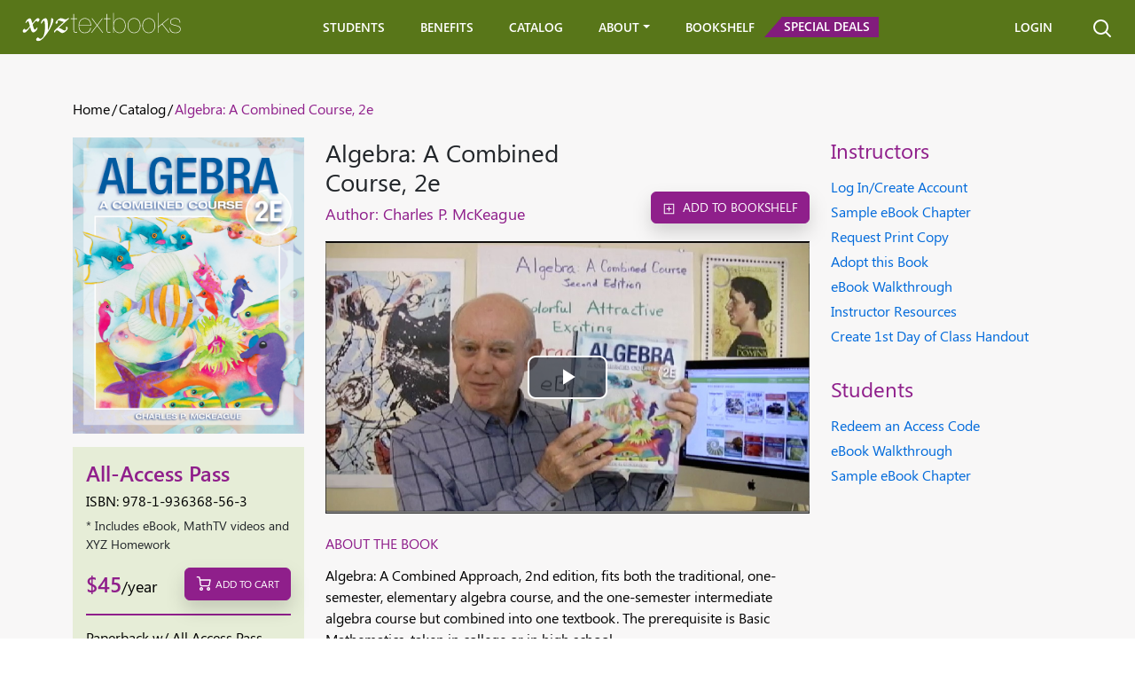

--- FILE ---
content_type: text/html; charset=UTF-8
request_url: https://www.xyztextbooks.com/catalog/product/combo_2e
body_size: 56377
content:
<!DOCTYPE html>
<html lang="en">
<head>
	
	<!-- meta tags -->
	<meta charset="utf-8">
	<meta http-equiv="X-UA-Compatible" content="IE=edge">
	<meta name="viewport" content="width=device-width, initial-scale=1, shrink-to-fit=no">
	<meta name="csrf-token" content="fE4AILMtulPLdlhW3fNEUGULbMvl5FwfroKsqqt3">

	<!-- discourage index by robots -->
	
	<!-- standard meta tags-->
						<meta name="title" content="Algebra: A Combined Course, 2e by Charles P. McKeague, ISBN: 9781630980962" />
					<meta name="description" content="Algebra: A Combined Course, 2e. Published by XYZ Textbooks." />
			
	<!-- facebook meta tags-->
						<meta property="og:title" content="Algebra: A Combined Course, 2e by Charles P. McKeague, ISBN: 9781630980962" />
					<meta property="og:description" content="Algebra: A Combined Course, 2e. Published by XYZ Textbooks." />
					<meta property="og:image" content="https://www.xyztextbooks.com/images/products/AC2E_Front_Cover_CC2017_sm.jpg" />
					<meta property="og:type" content="books.book" />
					<meta property="books:isbn" content="9781630980962" />
					<meta property="books:author" content="Charles P. McKeague" />
			
	<!-- title -->
			<title>Algebra: A Combined Course, 2e by Charles P. McKeague, ISBN: 9781630980962</title>
	
	<!-- canonical link -->
			<link rel="canonical" href="https://www.xyztextbooks.com/catalog/product/combo_2e">
	
	<!-- web fonts-->
	<link rel="preconnect" href="https://fonts.googleapis.com">
	<link rel="preconnect" href="https://fonts.gstatic.com" crossorigin>
	<link href="https://fonts.googleapis.com/css2?family=Lato:wght@100;300;400;700;900&display=swap" rel="stylesheet">
	<link href="https://fonts.googleapis.com/css2?family=Raleway&display=swap" rel="stylesheet">

	<!-- other fonts-->
	<link href="/webfonts/fonts.css" rel="stylesheet">

	<!-- global styles-->
	<link rel="stylesheet" href="/css/owl_carousel/owl.carousel.min.css" />
	<link rel="stylesheet" href="/css/owl_carousel/owl.theme.default.min.css" />
	<link href="https://www.xyztextbooks.com/css/app.css?v=005" rel="stylesheet">
	<link href="https://www.xyztextbooks.com/css/designer_style.css?v=016" rel="stylesheet">
	<link href="https://www.xyztextbooks.com/css/designer_responsive.css?v=008" rel="stylesheet">
	<link href="https://www.xyztextbooks.com/css/xyzt_global.css?v=006" rel="stylesheet">
	<link href="https://www.xyztextbooks.com/css/xyzt_sandbox.css?v=008" rel="stylesheet">

	<!-- videoJS CSS -->
	<link rel="stylesheet" type="text/css" media="screen" href="/js/videojs/video-js.min.css" />
	<link rel="stylesheet" type="text/css" media="screen" href="/css/xyz-video-js-overrides.css" />
	<link rel="stylesheet" type="text/css" media="screen" href="/js/videojs/videojs-overlay/videojs-overlay.css" />

	<!-- body style -->
	<style type="text/css">
		body {
		    margin: 0;
		    font-size: 1rem;
		    font-weight: 400;
		    line-height: 1.5;
		    color: #212529;
		    text-align: left;
		    background-color: #fff;
		}
	</style>

	<!-- Favicon -->
	<link rel="shortcut icon" href="/favicons/favicon.ico">
	<link rel="icon" sizes="16x16 32x32 64x64" href="/favicons/favicon.ico">
	<link rel="icon" type="image/png" sizes="196x196" href="/favicons/favicon-192.png">
	<link rel="icon" type="image/png" sizes="160x160" href="/favicons/favicon-160.png">
	<link rel="icon" type="image/png" sizes="96x96" href="/favicons/favicon-96.png">
	<link rel="icon" type="image/png" sizes="64x64" href="/favicons/favicon-64.png">
	<link rel="icon" type="image/png" sizes="32x32" href="/favicons/favicon-32.png">
	<link rel="icon" type="image/png" sizes="16x16" href="/favicons/favicon-16.png">
	<link rel="apple-touch-icon" href="/favicons/favicon-57.png">
	<link rel="apple-touch-icon" sizes="114x114" href="/favicons/favicon-114.png">
	<link rel="apple-touch-icon" sizes="72x72" href="/favicons/favicon-72.png">
	<link rel="apple-touch-icon" sizes="144x144" href="/favicons/favicon-144.png">
	<link rel="apple-touch-icon" sizes="60x60" href="/favicons/favicon-60.png">
	<link rel="apple-touch-icon" sizes="120x120" href="/favicons/favicon-120.png">
	<link rel="apple-touch-icon" sizes="76x76" href="/favicons/favicon-76.png">
	<link rel="apple-touch-icon" sizes="152x152" href="/favicons/favicon-152.png">
	<link rel="apple-touch-icon" sizes="180x180" href="/favicons/favicon-180.png">
	<meta name="msapplication-TileColor" content="#FFFFFF">
	<meta name="msapplication-TileImage" content="favicons/favicon-144.png">
	<meta name="msapplication-config" content="favicons/browserconfig.xml">

	<!-- Fonts -->
		<!--
			<link rel="stylesheet" type="text/css" href="https://fonts.googleapis.com/css?family=Montserrat:400,700|OpenSans:400" />
		 -->

		<!-- HTML5 shim and Respond.js for IE8 support of HTML5 elements and media queries -->
		<!-- WARNING: Respond.js doesn't work if you view the page via file:// -->
		<!--[if lt IE 9]>
		<script src="https://oss.maxcdn.com/html5shiv/3.7.2/html5shiv.min.js"></script>
		<script src="https://oss.maxcdn.com/respond/1.4.2/respond.min.js"></script>
		<![endif]-->

	<!-- set some other global javascript var -->
	<script type="text/javascript">
		var xyzJavascriptConstants = {"xyz_media_server_url":"media.mathtv.com"};
		var current_route_action = 'product';
		var json_for_analytics_ecommerce_for_checkout_steps = [];
		var userWasLoggedInPriortoCheckout = true;
		window.xyzShoppingCart = [];
	</script>

	<!-- setup stripe objects -->
	<script src="https://js.stripe.com/v3/"></script>
	<script>
	// define global stripe object
		var xyzStripeObject = Stripe('pk_live_mhREfYIHwquR1LHiOLG0uMP3');
		var xyzStripeElementsObject = "";
		var xyzStripeToken = "";
		var xyzStripeLastFour = "";
	</script>

	<!-- mathjax needs to be loaded (without async) -->
	<script defer src='https://cdnjs.cloudflare.com/ajax/libs/mathjax/2.7.5/latest.js?config=TeX-MML-AM_CHTML'></script>
	<script type="text/x-mathjax-config">
	
	MathJax.Hub.Register.StartupHook("MathMenu Ready",function () {
		MathJax.Menu.BGSTYLE["z-index"] = 1060;
	});
	MathJax.Hub.Config({
		CommonHTML: {
			scale: 100
		},
		MathMenu: {
			styles: {
				".MathJax_Menu": {"z-index":1061}
			}
		}
	});
</script>
	<!-- page-specific styles -->
		
	<!-- page-specific javascript for head -->
	    
	<!-- google analytics tracking -->
    <!-- Global site tag (gtag.js) - Google Analytics -->
<script async src="https://www.googletagmanager.com/gtag/js?id=G-EM8Z7VESRT"></script>
<script>
	window.dataLayer = window.dataLayer || [];
	function gtag(){dataLayer.push(arguments);}
	gtag('js', new Date());
	gtag('config', 'G-EM8Z7VESRT');
</script></head>	<body class="xyz-site-body">
		<div class="container-fluid p-0">
			<!-- include layout header -->
			<div class="d-none d-print-block text-center">
	<img tabindex="0" style="max-height:20px;" alt="XYZ Textbooks logo" src="/assets/img/logo@2x.png">
	<p>www.xyztextbooks.com</p>
	<hr>
</div>
<div class="header-area sticky-top d-print-none">
	<div class="container-fluid">
		<div class="row">
			<nav class="navbar navbar-expand-md w-100">
				<div class="navbar-left order-0">
					<button class="navbar-toggler" type="button" data-bs-toggle="collapse" data-bs-target="#navbar" aria-controls="navbar" aria-expanded="false" aria-label="Toggle navigation">
						<span class="navbar-toggler-icon"></span>
						<span class="navbar-toggler-icon"></span>
						<span class="navbar-toggler-icon"></span>
					</button>
					<a class="navbar-brand" href="/"><img src="/assets/img/logo.svg" alt="XYZ Textbooks"></a>
				</div>
				<div class="collapse navbar-collapse justify-content-end order-3 order-lg-2" id="navbar">
					<hr class="d-md-none mt-1 mb-0 border-white opacity-25">
					<ul id="xyzt-primary-nav-items-container" class="nav navbar-nav align-items-center">
						<li class="nav-item"><a class="nav-link focusable-nav-link " href="/students">Students</a></li>
						<li class="nav-item"><a class="nav-link focusable-nav-link " href="/benefits">Benefits</a></li>
						<li class="nav-item"><a class="nav-link focusable-nav-link " href="/catalog">Catalog</a></li>
						<li class="nav-item dropdown"><a class="nav-link focusable-nav-link  dropdown-toggle" href="#" data-bs-toggle="dropdown" aria-expanded="false">About</a>
							<div class="dropdown-menu">
								<a class="dropdown-item" href="/about/company">Our Story</a>
								<a class="dropdown-item" href="/about/team">Our Team</a>
								<a class="dropdown-item" href="/promise">Our Promise</a>
								<a class="dropdown-item" href="/about/team?t=a">Our Authors</a>
							</div>
						</li>
						<li class="nav-item"><a class="nav-link focusable-nav-link " href="/bookshelf">Bookshelf</a></li>
						<li id="xyzt-50-book-nav-item" class="nav-item pink"><a class="stretched-link nav-link focusable-nav-link btn-menu-pink" href="/catalog?coll=63">Special Deals</a></li>
					</ul>
					<div class="xyz-spacer-40"></div>
				</div>
				<div class="navbar-right order-2">
					<ul class="nav navbar-nav align-items-center">
						
													<li class="nav-item"><a class="nav-link focusable-nav-link" href="/login">Login</a></li>
												<li class="nav-item focusable-nav-link"><button class="ps-1 ps-md-2 ps-lg-4" type="button" data-bs-toggle="modal" data-bs-target="#search-popup"><img src="/assets/img/search-white.svg" alt="Site Search Icon"></button></li>
					</ul>
				</div>
			</nav>
		</div>
	</div>
</div>
			<!-- page loading message -->
			
			<main id="main">
				<!-- yield to page content -->
					<div class="page-section-area">
		<div class="container">
			<div class="row">
				<div class="col-md-12 d-none d-md-block">
					<div class="breadcrumbs">
						<ul>
							<li><a href="/">Home</a></li>
							<li><a href="/catalog">Catalog</a></li>
							<li>Algebra: A Combined Course, 2e</li>
						</ul>
					</div>
				</div>
			</div>
			<div class="row">
				<div class="col-lg-3 col-md-10 mx-auto order-1 order-md-2">
					<div class="sidebar-box">
						<div class="sidebar">
							<h2>Instructors</h2>
							<ul>
																	<li><a href="/login">Log In/Create Account</a></li>
								
																	<li><a class="xyz-trackable-event" xyz-trackable-event="button_click" xyz-trackable-details="'View eBook' button on product Info page" xyz-trackable-variables="122" href="/ebook/title/combo_2e">Sample eBook Chapter</a></li>
																<li><a class="xyz-trackable-event" xyz-trackable-event="button_click" xyz-trackable-details="'Request Print Copy' button for Catalog Item" xyz-trackable-variables="122" href="/request_print_copy?ecpid=122">Request Print Copy</a></li>
								<li><a class="xyz-trackable-event" xyz-trackable-event="button_click" xyz-trackable-details="'Adopt' button for Catalog Item" xyz-trackable-variables="122" href="/adopt?ecpid=122">Adopt this Book</a></li>
								<li><a href="/ebook_walkthrough_for_instructors" target="_blank">eBook Walkthrough</a></li>
								<li><a href="/instructor_resources">Instructor Resources</a></li>
								<li><a href="/handout">Create 1st Day of Class Handout</a></li>
							</ul>
						</div>
						<div class="sidebar">
							<h2>Students</h2>
							<ul>
																									<li><a href="/students?t=c">Redeem an Access Code</a></li>
																<li><a href="/ebook_walkthrough_for_students" target="_blank">eBook Walkthrough</a></li>
																	<li><a class="xyz-trackable-event" xyz-trackable-event="button_click" xyz-trackable-details="'View eBook' button on product Info page" xyz-trackable-variables="122" href="/ebook/title/combo_2e">Sample eBook Chapter</a></li>
								
							</ul>
						</div>
					</div>
				</div>
				<div class="col-lg-3 col-md-10 mx-auto order-0 order-md-0">
					<div class="product-catalog-head d-block d-lg-none">
						<div class="d-flex">
							<div class="left">
								<h2>Algebra: A Combined Course, 2e</h2>
								<h3>Author: Charles P. McKeague</h3>
							</div>
							<div class="right xyzt-product-info-bookshelf-container">
																									<button xyz-trackable-event="button_click" xyz-trackable-details="'Add to Bookshelf' button for Catalog Item" xyz-trackable-variables="122" class="xyz-trackable-event btn btn-cart-pink box" onClick="xyzOpenGenericModal('Your XYZ Bookshelf', '&lt;p&gt;To add items to your Bookshelf, you must be &lt;a href=&quot;/login&quot;&gt;registered and logged-in&lt;/a&gt;.&lt;/p&gt;')"><img class="me-2" src="/assets/img/PlusSquare.svg" alt="">Add to bookshelf</button>
															</div>
						</div>
					</div>
					<div class="p-catalog-box">
						<div class="p-catalog-box-image">
							<img src="/images/products/AC2E_Front_Cover_CC2017_sm.jpg" alt="picture of product" />
						</div>
						<div class="p-catalog-box-text-box">
							<div class="p-catalog-text">
								<h2>All-Access Pass</h2>
								<h3>ISBN: 978-1-936368-56-3</h3>
								<p>* Includes eBook, MathTV videos and XYZ Homework</p>
								<div class="p-carlog-cart border">
																			<h4>$45<span>/year</span></h4>
										<button class="btn btn-cart-pink" onClick="xyzAddToCart('17', 'pop_confirm', 'update_header_only', null, 'Close', 1)"><img src="/assets/img/cart.svg" alt="">ADD TO CART</button>
																	</div>

								<h3 class="alt-format">Paperback w/ All Access Pass</h3>
																	<h3>ISBN: 978-1-63098-096-2</h3>
																<div class="p-carlog-cart green">
									<h4>$88</h4>
									<button class="btn btn-cart-green"  onclick="
																					xyzUpdateLastViewedProductId('122');
											xyzAddToCart('122', 'pop_confirm', 'update_header_only', null, 'Close', 1)
																			"><img src="/assets/img/cart.svg" alt="">ADD TO CART</button>
								</div>
																							</div>
						</div>
					</div>
				</div>
				<div class="col-lg-6 col-md-10 mx-auto order-2 order-md-1">
					<div class="product-catalog">
						<div class="product-catalog-head d-none d-lg-block">
							<div class="d-flex">
								<div class="left">
									<h2>Algebra: A Combined Course, 2e</h2>
									<h3>Author: Charles P. McKeague</h3>
								</div>
								<div class="right xyzt-product-info-bookshelf-container">
																												<button xyz-trackable-event="button_click" xyz-trackable-details="'Add to Bookshelf' button for Catalog Item" xyz-trackable-variables="122" class="xyz-trackable-event btn btn-cart-pink box" onClick="xyzOpenGenericModal('Your XYZ Bookshelf', '&lt;p&gt;To add items to your Bookshelf, you must be &lt;a href=&quot;/login&quot;&gt;registered and logged-in&lt;/a&gt;.&lt;/p&gt;')"><img class="me-2" src="/assets/img/PlusSquare.svg" alt="">Add to bookshelf</button>
																	</div>
							</div>
						</div>
						<div id="product-catalog-video-container" class="product-catalog-video mb-4">
																	<video-js id="videojs-player-container" class="vjs-big-play-centered" data-setup='{"fluid": true}'>
										<p class="vjs-no-js">Video player setup failed. Please make sure you have JavaScript enabled in your browser settings. If necessary, try another web browser that supports HTML5 video.</p>
									</video-js>
														</div>
						<div class="product-catalog-title">
							<h2>ABOUT THE BOOK</h2>
							<div id="xyzt-product-info-container">
																										<p>Algebra: A Combined Approach, 2nd edition, fits both the traditional, one-semester, elementary algebra course, and the one-semester intermediate algebra course but combined into one textbook. The prerequisite is Basic Mathematics, taken in college or in high school.&nbsp;</p>
<p>Every section has been written so that it can be discussed in a single class session. The clean layout and the authors conversational style make it easy for students to read, and important information such as definitions and properties are highlighted so that they can easily be located and referenced by students.</p>
																										<h2>	QR Codes
</h2> 
<p>
Unique technology embedded in each exercise set allows students with a smart phone or other internet-connected mobile device to view our video tutorials without being tied to a computer.
</p>
<h2> 
Vocabulary Review
</h2> 
<p>
A list of fill-in-the-blank sentences appears at the beginning of each exercise set to help students better comprehend and verbalize concepts.
</p>
<h2> 
Getting Ready For Class
</h2> 
<p>
Simple writing exercises for students to answer after reading each section increases their understanding of key concepts.
</p>
<h2>
Key words
</h2> 
<p>
A list of important vocabulary appears at the beginning of each section to help students prepare for new concepts. These words can also be found in blue italics within the sections.
</p>
<h2>
Navigation Skills
</h2> 
<p>
A discussion of important study skills appearing in each chapter anticipates students' needs as they progress through the course.
</p>
<h2>
Find the Mistake
</h2> 
<p>
Complete sentences that include common mistakes appear in each exercise set to help students identify errors and aid their comprehension of the concepts presented in that section.
</p>
<h2>
Landmark Review
</h2> 
<p>
A review appears in the middle of each chapter for students to practice key skills, check progress, and address difficulties.
</p>
<h2>
End of Chapter Reviews, Cumulative Reviews, and Tests
</h2> 
<p>
Problems at the end of each chapter provide students with a comprehensive review of each chapter's concepts.
</p>

								
																	<h2 class="mt-4">ABOUT THE AUTHOR</h2>
																													<div>
											<div class="" style="font-size:17px !important;">
												<strong>
												Charles P.
												McKeague
											</strong>
											</div>
											<div class="">
												XYZ Textbooks
											</div>
											<div>
												<p>I have taught elementary school through to calculus.&nbsp;I am best suited for teaching developmental math at the community college level. Throughout my career, I have been fortunate to have students that always impressed me with their willingness to improve their position in life through education.</p>
											</div>
										</div>
																								</div>
							<div class="team-button">
								<button id="xyzt-more-product-info-button" type="button" onClick="xyztToggleProductInfoContainer('#xyzt-product-info-container')"><span>Show More</span> <img style="transform: rotate(0deg);" src="/assets/img/arrow-down.svg" alt="show more"></button>
							</div>
						</div>
					</div>
				</div>
			</div>
		</div>
		<div class="catalog-area">
			<div class="catalog-tab-title">
				<div class="container">
					<div class="row">
						<div class="col-lg-6 col-md-10 mx-auto">
							<ul class="nav" role="tablist">
								<li class="nav-item" role="presentation">
									<a class="xyz-trackable-event nav-link active" id="tab1link" data-bs-toggle="tab" data-bs-target="#tab-1" role="tab" aria-controls="tab-1" aria-selected="true" xyz-trackable-event="button_click" xyz-trackable-details="'Table of Contents' tab on Product Info page" xyz-trackable-variables="122">Table of<br>CONTENTS</a>
								</li>
								<li class="nav-item" role="presentation">
									<a class="xyz-trackable-event nav-link"        id="tab2link" data-bs-toggle="tab" data-bs-target="#tab-2" role="tab" aria-controls="tab-2" aria-selected="false" xyz-trackable-event="button_click" xyz-trackable-details="'Supplements' tab on Product Info page" xyz-trackable-variables="122">Student<br>SUPPLEMENTS</a>
								</li>
								<li class="nav-item" role="presentation">
									<a class="xyz-trackable-event nav-link"        id="tab4link" data-bs-toggle="tab" data-bs-target="#tab-4" role="tab" aria-controls="tab-4" aria-selected="false" xyz-trackable-event="button_click" xyz-trackable-details="'Instructor Resources' tab on Product Info page" xyz-trackable-variables="122">Instructor<br>RESOURCES</a>
								</li>
							</ul>
						</div>
					</div>
				</div>    
			</div>
			<div class="container">
				<div class="row">
					<div class="col-lg-6 col-md-10 mx-auto">
						<div class="catalog-content tab-content">
							<div id="tab-1" class="tab-pane single-content fade show active" role="tabpanel" aria-labelledby="tab1link" tabindex="0">
								<div class="" id="">
	<div class="row">
		<div class="col-12" style="height:40px;">
			<div id="centernavContainer" class="centernav d-none">
				<a class="scroll-previous btn btn-secondary btn-sm"><i class="fa fa-arrow-circle-left"></i></a>
				<a class="scroll-next btn btn-secondary btn-sm"><i class="fa fa-arrow-circle-right"></i></a>
				<a id="zoom_out" class="zoom-out btn btn-secondary btn-sm"><i class="fa fa-search-minus"></i></a>
				<a class="zoom-in btn btn-secondary btn-sm"><i class="fa fa-search-plus" ></i></a>
															<a target="_blank" href="/pdf_files/AC2E_TOC_new_0.pdf" class="btn btn-danger btn-sm float-end"><i class="fa fa-download"></i> PDF</a>
																															</div>
		</div>
		<div class="col-12">
			<div class="card card-body p-0" style="width:100%;height:805px;">
				<div id="toc-html5-viewer-container">
											<iframe id="idr_viewer_frame" name="idr_viewer_frame" src="" style="width:100%;height:815px;" allowfullscreen="allowfullscreen"></iframe>
									</div>
			</div>
		</div>
	</div>
</div>							</div>
							<div id="tab-2" class="tab-pane single-content fade" role="tabpanel" aria-labelledby="tab2link" tabindex="1">
								<p>
	<b>MathTV.com</b> - Every example in every XYZ Textbook is worked on video by multiple video tutors. Students benefit from seeing multiple approaches and gain confidence in learning from their peers. You can find the MathTV videos in the XYZ eBook.
	</br></br>
	<b>XYZ eBook</b> - Access the eBook for this course as well as any other XYZ Textbook. Use the My Bookshelf feature under MY ACCOUNT to easily access your eBook.
	</br></br>
<p>
	<div class="col-sm-12">
		<div class="row related_product">
			<div class="col-sm-4">
				<a href="/catalog/product/ssm_combo_2e" >
				<img src="/images/products/SSM_AC2E_Front_CVR.png" alt="Student Solutions Manual for Algebra: A Combined Course 2e" class="img-thumbnail img-responsive"/>
				</a>
			</div>
			<div class="col-sm-8">
				<ul>
					<li><strong>Title:</strong> Student Solutions Manual for Algebra: A Combined Course 2e</li>
					<li><strong>Author:</strong> Ross Rueger</li>
					<li><strong>ISBN:</strong> 978-1-63098-137-2</li>
					<li><strong>Publisher:</strong> XYZ Textbooks</li>
					<li><strong>Format:</strong> </li>
					<li><strong>Status:</strong> In Stock</li>
				</ul>
				<a href="/catalog/product/ssm_combo_2e" class="btn btn-info w-100">MORE INFO</a>
			</div>
		</div>
	</div>
							</div>
							<div id="tab-4" class="tab-pane single-content fade" role="tabpanel" aria-labelledby="tab4link" tabindex="2">
								<div class="border border-danger" style=" padding:18px;">
							<p class="h5 text-danger text-center">To access these resources, please <a href="/login">login</a> to your verified instructor account.</p>
								</div>
	

			
		
		
						<div>&nbsp;</div>
				<h4>Answers and Solutions <small class="text-muted">(for Instructors only)</small></h4>
										<table class="table table-striped table-condensed table-bordered resources">
						<thead >
							<th>DOCUMENT</th>
							<th><center>PDF</center></th>
						</thead>
						<tbody>
															<tr>
									<td>CSM Chapter 0</td>
									<td>
										<center>
																																																																						<i class="fa fa-download"></i> PDF<small><br/>(available)</small></p>
																																																								</center>
									</td>
								</tr>
															<tr>
									<td>CSM Chapter 1</td>
									<td>
										<center>
																																																																						<i class="fa fa-download"></i> PDF<small><br/>(available)</small></p>
																																																								</center>
									</td>
								</tr>
															<tr>
									<td>CSM Chapter 2</td>
									<td>
										<center>
																																																																						<i class="fa fa-download"></i> PDF<small><br/>(available)</small></p>
																																																								</center>
									</td>
								</tr>
															<tr>
									<td>CSM Chapter 3</td>
									<td>
										<center>
																																																																						<i class="fa fa-download"></i> PDF<small><br/>(available)</small></p>
																																																								</center>
									</td>
								</tr>
															<tr>
									<td>CSM Chapter 4</td>
									<td>
										<center>
																																																																						<i class="fa fa-download"></i> PDF<small><br/>(available)</small></p>
																																																								</center>
									</td>
								</tr>
															<tr>
									<td>CSM Chapter 5</td>
									<td>
										<center>
																																																																						<i class="fa fa-download"></i> PDF<small><br/>(available)</small></p>
																																																								</center>
									</td>
								</tr>
															<tr>
									<td>CSM Chapter 6</td>
									<td>
										<center>
																																																																						<i class="fa fa-download"></i> PDF<small><br/>(available)</small></p>
																																																								</center>
									</td>
								</tr>
															<tr>
									<td>CSM Chapter 7</td>
									<td>
										<center>
																																																																						<i class="fa fa-download"></i> PDF<small><br/>(available)</small></p>
																																																								</center>
									</td>
								</tr>
															<tr>
									<td>CSM Chapter 8</td>
									<td>
										<center>
																																																																						<i class="fa fa-download"></i> PDF<small><br/>(available)</small></p>
																																																								</center>
									</td>
								</tr>
															<tr>
									<td>CSM Chapter 9</td>
									<td>
										<center>
																																																																						<i class="fa fa-download"></i> PDF<small><br/>(available)</small></p>
																																																								</center>
									</td>
								</tr>
															<tr>
									<td>CSM Chapter 10</td>
									<td>
										<center>
																																																																						<i class="fa fa-download"></i> PDF<small><br/>(available)</small></p>
																																																								</center>
									</td>
								</tr>
															<tr>
									<td>CSM Chapter 11</td>
									<td>
										<center>
																																																																						<i class="fa fa-download"></i> PDF<small><br/>(available)</small></p>
																																																								</center>
									</td>
								</tr>
															<tr>
									<td>CSM Chapter 12</td>
									<td>
										<center>
																																																																						<i class="fa fa-download"></i> PDF<small><br/>(available)</small></p>
																																																								</center>
									</td>
								</tr>
															<tr>
									<td>CSM Chapter 13</td>
									<td>
										<center>
																																																																						<i class="fa fa-download"></i> PDF<small><br/>(available)</small></p>
																																																								</center>
									</td>
								</tr>
															<tr>
									<td>CSM Chapter 14</td>
									<td>
										<center>
																																																																						<i class="fa fa-download"></i> PDF<small><br/>(available)</small></p>
																																																								</center>
									</td>
								</tr>
															<tr>
									<td>CSM Chapter 15</td>
									<td>
										<center>
																																																																						<i class="fa fa-download"></i> PDF<small><br/>(available)</small></p>
																																																								</center>
									</td>
								</tr>
															<tr>
									<td>Errata</td>
									<td>
										<center>
																																																																						<i class="fa fa-download"></i> PDF<small><br/>(available)</small></p>
																																																								</center>
									</td>
								</tr>
													</tbody>
					</table>
		
			
					<div>&nbsp;</div>
			<h4>Test Banks <small class="text-muted">(for Instructors only)</small></h4>
			<p class="text-info"><small>Downloadable files are ZIP archives containing PDF or WORD files.</small></p>
			<table class="table table-striped table-condensed table-bordered resources">
				<thead >
					<th>DOCUMENT</th>
					<th><center>PDF</center></th>
					<th><center>WORD</center></th>
				</thead>
				<tbody>
											<tr>
							<td>Chapter 0 Test Banks</td>
							<td>
								<center>
																																																										<i class="fa fa-download"></i> PDF<small><br/>(available)</small></p>
																																																															</center>
							</td>
							<td>
								<center>
																																																																											<i class="fa fa-download"></i> WORD <small><br/>(available)</small>
																																														</center>
							</td>
						</tr>
											<tr>
							<td>Chapter 1 Test Banks</td>
							<td>
								<center>
																																																										<i class="fa fa-download"></i> PDF<small><br/>(available)</small></p>
																																																															</center>
							</td>
							<td>
								<center>
																																																																											<i class="fa fa-download"></i> WORD <small><br/>(available)</small>
																																														</center>
							</td>
						</tr>
											<tr>
							<td>Chapter 2 Test Banks</td>
							<td>
								<center>
																																																										<i class="fa fa-download"></i> PDF<small><br/>(available)</small></p>
																																																															</center>
							</td>
							<td>
								<center>
																																																																											<i class="fa fa-download"></i> WORD <small><br/>(available)</small>
																																														</center>
							</td>
						</tr>
											<tr>
							<td>Chapter 3 Test Banks</td>
							<td>
								<center>
																																																										<i class="fa fa-download"></i> PDF<small><br/>(available)</small></p>
																																																															</center>
							</td>
							<td>
								<center>
																																																																											<i class="fa fa-download"></i> WORD <small><br/>(available)</small>
																																														</center>
							</td>
						</tr>
											<tr>
							<td>Chapter 4 Test Banks</td>
							<td>
								<center>
																																																										<i class="fa fa-download"></i> PDF<small><br/>(available)</small></p>
																																																															</center>
							</td>
							<td>
								<center>
																																																																											<i class="fa fa-download"></i> WORD <small><br/>(available)</small>
																																														</center>
							</td>
						</tr>
											<tr>
							<td>Chapter 5 Test Banks</td>
							<td>
								<center>
																																																										<i class="fa fa-download"></i> PDF<small><br/>(available)</small></p>
																																																															</center>
							</td>
							<td>
								<center>
																																																																											<i class="fa fa-download"></i> WORD <small><br/>(available)</small>
																																														</center>
							</td>
						</tr>
											<tr>
							<td>Chapter 6 Test Banks </td>
							<td>
								<center>
																																																										<i class="fa fa-download"></i> PDF<small><br/>(available)</small></p>
																																																															</center>
							</td>
							<td>
								<center>
																																																																											<i class="fa fa-download"></i> WORD <small><br/>(available)</small>
																																														</center>
							</td>
						</tr>
											<tr>
							<td>Chapter 7 Test Banks </td>
							<td>
								<center>
																																																										<i class="fa fa-download"></i> PDF<small><br/>(available)</small></p>
																																																															</center>
							</td>
							<td>
								<center>
																																																																											<i class="fa fa-download"></i> WORD <small><br/>(available)</small>
																																														</center>
							</td>
						</tr>
											<tr>
							<td>Chapter 8 Test Banks </td>
							<td>
								<center>
																																																										<i class="fa fa-download"></i> PDF<small><br/>(available)</small></p>
																																																															</center>
							</td>
							<td>
								<center>
																																																																											<i class="fa fa-download"></i> WORD <small><br/>(available)</small>
																																														</center>
							</td>
						</tr>
											<tr>
							<td>Chapter 9 Test Banks</td>
							<td>
								<center>
																																																										<i class="fa fa-download"></i> PDF<small><br/>(available)</small></p>
																																																															</center>
							</td>
							<td>
								<center>
																																																																											<i class="fa fa-download"></i> WORD <small><br/>(available)</small>
																																														</center>
							</td>
						</tr>
											<tr>
							<td>Chapter 10 Test Banks</td>
							<td>
								<center>
																																																										<i class="fa fa-download"></i> PDF<small><br/>(available)</small></p>
																																																															</center>
							</td>
							<td>
								<center>
																																																																											<i class="fa fa-download"></i> WORD <small><br/>(available)</small>
																																														</center>
							</td>
						</tr>
											<tr>
							<td>Chapter 11 Test Banks</td>
							<td>
								<center>
																																																										<i class="fa fa-download"></i> PDF<small><br/>(available)</small></p>
																																																															</center>
							</td>
							<td>
								<center>
																																																																											<i class="fa fa-download"></i> WORD <small><br/>(available)</small>
																																														</center>
							</td>
						</tr>
											<tr>
							<td>Chapter 12 Test Banks</td>
							<td>
								<center>
																																																										<i class="fa fa-download"></i> PDF<small><br/>(available)</small></p>
																																																															</center>
							</td>
							<td>
								<center>
																																																																											<i class="fa fa-download"></i> WORD <small><br/>(available)</small>
																																														</center>
							</td>
						</tr>
											<tr>
							<td>Chapter 13 Test Banks </td>
							<td>
								<center>
																																																										<i class="fa fa-download"></i> PDF<small><br/>(available)</small></p>
																																																															</center>
							</td>
							<td>
								<center>
																																																																											<i class="fa fa-download"></i> WORD <small><br/>(available)</small>
																																														</center>
							</td>
						</tr>
											<tr>
							<td>Chapter 14 Test Banks </td>
							<td>
								<center>
																																																										<i class="fa fa-download"></i> PDF<small><br/>(available)</small></p>
																																																															</center>
							</td>
							<td>
								<center>
																																																																											<i class="fa fa-download"></i> WORD <small><br/>(available)</small>
																																														</center>
							</td>
						</tr>
											<tr>
							<td>Chapter 15 Test Banks</td>
							<td>
								<center>
																																																										<i class="fa fa-download"></i> PDF<small><br/>(available)</small></p>
																																																															</center>
							</td>
							<td>
								<center>
																																																																											<i class="fa fa-download"></i> WORD <small><br/>(available)</small>
																																														</center>
							</td>
						</tr>
									</tbody>
			</table>
		
		
		
			
		
		
						<div>&nbsp;</div>
				<h4>PowerPoint Presentation <small class="text-muted">(for Instructors only)</small></h4>
											<p class="text-info"><small>PowerPoint files are suitable for importing into Apple Keynote or Google Slides.</small></p>
										<table class="table table-striped table-condensed table-bordered resources">
						<thead >
							<th>DOCUMENT</th>
							<th><center>LINK</center></th>
						</thead>
						<tbody>
															<tr>
									<td>Chapter 0 PowerPoint Slides</td>
									<td>
										<center>
																																																																						<i class="fa fa-download"></i> PPT<small><br/>(available)</small></p>
																																																								</center>
									</td>
								</tr>
															<tr>
									<td>Chapter 14 PowerPoint Slides</td>
									<td>
										<center>
																																																																						<i class="fa fa-download"></i> PPT<small><br/>(available)</small></p>
																																																								</center>
									</td>
								</tr>
															<tr>
									<td>Chapter 13 PowerPoint Slides</td>
									<td>
										<center>
																																																																						<i class="fa fa-download"></i> PPT<small><br/>(available)</small></p>
																																																								</center>
									</td>
								</tr>
															<tr>
									<td>Chapter 12 PowerPoint Slides</td>
									<td>
										<center>
																																																																						<i class="fa fa-download"></i> PPT<small><br/>(available)</small></p>
																																																								</center>
									</td>
								</tr>
															<tr>
									<td>Chapter 11 PowerPoint Slides</td>
									<td>
										<center>
																																																																						<i class="fa fa-download"></i> PPT<small><br/>(available)</small></p>
																																																								</center>
									</td>
								</tr>
															<tr>
									<td>Chapter 10 PowerPoint Slides</td>
									<td>
										<center>
																																																																						<i class="fa fa-download"></i> PPT<small><br/>(available)</small></p>
																																																								</center>
									</td>
								</tr>
															<tr>
									<td>Chapter 9 PowerPoint Slides</td>
									<td>
										<center>
																																																																						<i class="fa fa-download"></i> PPT<small><br/>(available)</small></p>
																																																								</center>
									</td>
								</tr>
															<tr>
									<td>Chapter 8 PowerPoint Slides</td>
									<td>
										<center>
																																																																						<i class="fa fa-download"></i> PPT<small><br/>(available)</small></p>
																																																								</center>
									</td>
								</tr>
															<tr>
									<td>Chapter 7 PowerPoint Slides</td>
									<td>
										<center>
																																																																						<i class="fa fa-download"></i> PPT<small><br/>(available)</small></p>
																																																								</center>
									</td>
								</tr>
															<tr>
									<td>Chapter 6 PowerPoint Slides</td>
									<td>
										<center>
																																																																						<i class="fa fa-download"></i> PPT<small><br/>(available)</small></p>
																																																								</center>
									</td>
								</tr>
															<tr>
									<td>Chapter 5 PowerPoint Slides</td>
									<td>
										<center>
																																																																						<i class="fa fa-download"></i> PPT<small><br/>(available)</small></p>
																																																								</center>
									</td>
								</tr>
															<tr>
									<td>Chapter 4 PowerPoint Slides</td>
									<td>
										<center>
																																																																						<i class="fa fa-download"></i> PPT<small><br/>(available)</small></p>
																																																								</center>
									</td>
								</tr>
															<tr>
									<td>Chapter 3 PowerPoint Slides</td>
									<td>
										<center>
																																																																						<i class="fa fa-download"></i> PPT<small><br/>(available)</small></p>
																																																								</center>
									</td>
								</tr>
															<tr>
									<td>Chapter 2 PowerPoint Slides</td>
									<td>
										<center>
																																																																						<i class="fa fa-download"></i> PPT<small><br/>(available)</small></p>
																																																								</center>
									</td>
								</tr>
															<tr>
									<td>Chapter 1 PowerPoint Slides</td>
									<td>
										<center>
																																																																						<i class="fa fa-download"></i> PPT<small><br/>(available)</small></p>
																																																								</center>
									</td>
								</tr>
															<tr>
									<td>Chapter 15 PowerPoint Slides</td>
									<td>
										<center>
																																																																						<i class="fa fa-download"></i> PPT<small><br/>(available)</small></p>
																																																								</center>
									</td>
								</tr>
													</tbody>
					</table>
		
	
	<h4 class="mt-5">Full Instructor Resources</h4>
	<p>Head over to our Instructor Resources Page to view our complete library of Instructor Resources for all our books.</p>
	<center>
		<a href="/instructor_resources" class="btn btn-primary">GO TO INSTRUCTOR RESOURCES PAGE</a>
	</center>

							</div>
						</div>
					</div>
				</div>
			</div>
		</div>
	</div>
	<div id="authors-info-content" class="d-none">
		<div style="height:680px; overflow-y:auto;">
			<div>
			<div class="">
				
				<div class="" style="font-size:20px !important;">
					<strong>
					Charles P.
					McKeague
				</strong>
				</div>
				<div class="">
					XYZ Textbooks
				</div>
				<div>
					<p>I have taught elementary school through to calculus.&nbsp;I am best suited for teaching developmental math at the community college level. Throughout my career, I have been fortunate to have students that always impressed me with their willingness to improve their position in life through education.</p>
				</div>
			</div>
		</div>
	</div>	</div>
	
	<div id="bookstore-message-modal-content" class="d-none">
		<p class="text-center text-danger mt-3"><strong>You are logged in to a bookstore account.</strong></p>
<p class="text-center mt-1">If you want to make a wholesale purchase,<br><a href="/wholesale_store">visit the wholesale catalog</a>.</p>
<p class="text-center mt-1">If you want to make a retail purchase,<br><a href="/logout">logout first</a>.</p>	</div>
			</main>

			<!-- include layout footer -->
			<div class="footer-area d-print-none">
	<div class="container-fluid">
		<div class="row">
			<div class="col-md-6 col-lg-3">
				<div class="widget-box">
					<h4>FOR INSTRUCTORS</h4>
					<ul>
						<li><a href="/catalog?uxf=instructor">Choose Your Book</a></li>
						<li><a href="/tools/reps">Rep Finder</a></li>
						<li><a href="/instructor_resources">Instructor Resources</a></li>
					</ul>
				</div>
			</div>
			<div class="col-md-6 col-lg-3">
				<div class="widget-box">
					<h4>FOR STUDENTS</h4>
					<ul>
						<li><a href="/catalog?uxf=student">Find Your Book</a></li>
						<li><a href="/students#anchor-access-code-area">Redeem a Student Access Code</a></li>
						
					</ul>
				</div>
			</div>
			<div class="col-md-6 col-lg-3">
				<div class="widget-box">
					<h4>FOR BOOKSTORES</h4>
					<ul>
						<li><a href="/request_account/bookstore">Request a Bookstore Account</a></li>
						<li><a href="/bookstores">Place a Wholesale Order</a></li>
						<li><a href="/storepolicies">Store Policies</a></li>
						<li><a href="/inclusive">Inclusive Access</a></li>
					</ul>
				</div>
			</div>
			<div class="col-md-6 col-lg-3">
				<div class="widget-box">
					<h4>WHO ARE WE?</h4>
					<ul>
						<li><a href="/about/company">About XYZ Textbooks</a></li>
						<li><a href="/about/team">About Our Team</a></li>
						<li><a href="/faq">FAQ</a></li>
					</ul>
				</div>
			</div>
		</div>
	</div>
	<hr>
	<div class="container-fluid mt-4">
		<div class="row">
			
			<div class="col-md-2 order-1 order-lg-0">
			</div>
			<div class="col-md-4 order-0 order-lg-1">
				<div class="widget-box">
					<h3>CONNECT</h3>
					<p>Visit our sister sites:</p>
					<div class="d-flex">
						<a href="https://www.mathtv.com" target="_blank"><img width="65" src="/assets/img/mathtv_logo.png" alt="Visit MathTV"></a>
						<a href="https://www.xyzhomework.com" target="_blank" class="ms-md-4"><img class="pt-2" width="250" src="/assets/img/xyz_homework_logo_new.svg" alt="Visit XYZ Homework"></a>
					</div>
				</div>
			</div>
			<div class="col-md-4 order-2 order-lg-2">
				<div class="widget-box">
					<h3>CONTACT US</h3>
					<p>We would love to hear from you!</p>
					<ul>
						<li><i class="xyz-widget-icon fa-flip-horizontal fa fa-phone"></i>&nbsp;&nbsp;&nbsp;<a href="tel:1-877-745-3499">1-877-745-3499</a></li>
						<li><i class="xyz-widget-icon fa fa-envelope"></i>&nbsp;&nbsp;&nbsp;<a href="/contact">Contact Form</a></li>
					</ul>
				</div>
			</div>
		</div>
	</div>
	<hr>
	<div class="container-fluid mt-4">
		<div class="row">
			<div class="col-md-6 text-center text-lg-start">
				Copyright © 2010 - 2026 XYZ Textbooks. All rights reserved.
			</div>
			<div class="col-md-6 text-center text-lg-end">
				<p class="mb-0"><a href="/terms">Terms of Use</a> |  <a href="/accessibility_statement">Website Accessibility Statement</a> |  <a href="/privacy">Privacy Policy</a></p>
			</div>
		</div>
	</div>
</div>		</div><!-- //container-fluid -->

		<!-- include common body_foot -->
		<!-- global javascript -->
<script src="https://www.xyztextbooks.com/js/app.js?v=004"></script>
<script src="/js/owl_carousel/owl.carousel.min.js"></script>
<script src="https://www.xyztextbooks.com/js/designer_main.js?v=004"></script>
<script src="https://www.xyztextbooks.com/js/xyzt_global.js?v=011"></script>

<!-- VideoJS -->
<script src="https://www.xyztextbooks.com/js/videojs/video.min.js?v=002"></script>
<script src="https://www.xyztextbooks.com/js/videojs/videojs-overlay/videojs-overlay.js?v=002"></script>

<!-- XYZ Sandbox -->
<script src="https://www.xyztextbooks.com/js/xyzt_sandbox.js?v=006"></script>

<!-- olark chat widget -->
    <!-- begin olark code -->
		<script type="text/javascript" async> ;(function(o,l,a,r,k,y){if(o.olark)return; r="script";y=l.createElement(r);r=l.getElementsByTagName(r)[0]; y.async=1;y.src="//"+a;r.parentNode.insertBefore(y,r); y=o.olark=function(){k.s.push(arguments);k.t.push(+new Date)}; y.extend=function(i,j){y("extend",i,j)}; y.identify=function(i){y("identify",k.i=i)}; y.configure=function(i,j){y("configure",i,j);k.c[i]=j}; k=y._={s:[],t:[+new Date],c:{},l:a}; })(window,document,"static.olark.com/jsclient/loader.js");
		/* custom configuration goes here (www.olark.com/documentation) */
		olark.identify('4014-497-10-3354');</script>
		<!-- end olark code -->

		<script type="text/javascript">
			$(window).scroll(function() {
				if($(window).scrollTop() + $(window).height() == ($(document).height() ) ) {
					olark('api.box.hide');           
				} else{
					olark('api.box.show');
				}
			});

		</script>
<!-- page-specific javascript -->
	<script src="https://www.xyztextbooks.com/js/xyz_ebooks.js?v=004"></script>
	<script src="https://www.xyztextbooks.com/js/xyzVideoJsGlobal.js?v=003"></script>
	<script type="text/javascript">
		$(document).ready(function () {
							var player_tag_code = $('#product-catalog-video-container').html();
				xyzDestroyAndResetVideoJsPlayer("videojs-player-container", "product-catalog-video-container", player_tag_code);
				xyzInitVideoJsPlayer('xyzctlg', "videojs-player-container", '', '', '/videos/Combined2e Promo.mp4', '/videos/Untitled.jpg', '', false);
			
			// hide Read More button, if needed
			if ($('#xyzt-product-info-container')[0].offsetHeight + 10 < $('#xyzt-product-info-container')[0].scrollHeight) {
				// element has overflow
			} else {
				// element has no overflow, hide read More link
				$('#xyzt-more-product-info-button').addClass('d-none');
			}

			// init box doc viewer for toc
							$('#centernavContainer').removeClass('d-none');
				// update global var
				xyz_use_idr_ebook = 1;
				if (xyz_use_idr_ebook) {
					xyzInitEbookViewer('/ebook/DisplayIdrEbook?book_id=191&flags=is_toc&idr_doc_id=V2_e68d3da509bd58183fd1ae9ad1abae96', "#idr_viewer_frame", 'catalog_toc');
				} else {
					// there is no longer an alternative to IDR
					//xyzInitEbookViewer('/idr_ebooks/product_tocs/V2_e68d3da509bd58183fd1ae9ad1abae96', "#box-viewer-target", 'catalog_toc');
				}
			
		});

		window.xyztToggleProductInfoContainer = function (dom_element_id) {
			if ($(dom_element_id).hasClass('xyzt-product-info-expanded')) {
				$(dom_element_id).removeClass('xyzt-product-info-expanded');
				// change button label and rotate icon
				$('button#xyzt-more-product-info-button span').text('Show More');
				$('button#xyzt-more-product-info-button img').css({'transform':'rotate(0deg)'});
			} else {
				$(dom_element_id).addClass('xyzt-product-info-expanded');
				// change button label and rotate icon
				$('button#xyzt-more-product-info-button span').text('Show Less');
				$('button#xyzt-more-product-info-button img').css({'transform':'rotate(180deg)'});
			}
		}

		window.xyztOpenAboutAuthorsModal = function (suffix) {
			var content = $('#authors-info-content').html();
			xyzOpenGenericModal('About the Author'+suffix, content, 'Close')
		}
	</script>

<!-- page-specific javascript - for one-time use -->

		<!-- include xyz snipets -->
		<div id="xyz-generic-modal" class="modal fade" tabindex="-1" aria-hidden="true">
	<div id="xyz-generic-modal-dialog" class="modal-dialog shadow">
		<div class="modal-content">
			<div class="modal-header">
				<p class="modal-title" id="xyz-generic-modal-title">Modal title</p>
				<button type="button" class="btn-close bg-light" data-bs-dismiss="modal" aria-label="Close"><span class="d-none">close</span></button>
			</div>
			<div id="xyz-generic-modal-body" class="modal-body segoe-font" style="min-height:150px;">
				<p>Oops. Content Missing</p>
			</div>
			<div class="modal-footer">
				<button id="xyz-generic-modal-close-button" type="button" class="btn btn-secondary text-uppercase" data-bs-dismiss="modal">Close</button>
			</div>
		</div>
	</div>
</div>


<div id="xyz-generic-spinner-overlay" class="modal fade bg-transparent border-0" tabindex="-1" aria-hidden="true">
	<div class="modal-dialog bg-transparent border-0 mt-5 pt-5" id="xyz-generic-spinner-overlay-dialog">
		<div class="modal-content bg-transparent border-0 mt-5 pt-5">
			<div class="modal-body bg-transparent border-0">
				<div class="mt-5 pt-5">
					<center>
						<i class="text-light fa fa-spinner fa-spin fa-5x"></i>
					</center>
				</div>
			</div>
		</div>
	</div>
</div>


<div id="xyz-add-to-cart-confirm-modal" class="modal fade" tabindex="-1" aria-hidden="true" style="z-index:9999999;">
	<div class="modal-dialog" id="xyz-add-to-cart-confirm-modal-dialog">
		<div class="modal-content">
			<div class="modal-header">
				<p class="modal-title" id="xyz-add-to-cart-confirm-modal-title">Add to Cart</p>
				<button type="button" class="btn-close" data-bs-dismiss="modal" aria-label="Close"><span class="d-none">close</span></button>
			</div>
			<div class="modal-body pt-4 pb-5" id="xyz-add-to-cart-confirm-modal-body">
				<p>Oops. Content Missing</p>
			</div>
			<div class="modal-footer">
				<button type="button" class="btn btn-secondary text-uppercase" data-bs-dismiss="modal" id="xyz-add-to-cart-confirm-modal-close-button">Keep Shopping</button>
				<a class="btn btn-primary text-uppercase" href="/cart">View Cart</a>
			</div>
		</div>
	</div>
</div>


<div id="xyz-cart-quantity-warning-modal" class="modal fade" tabindex="-1" aria-hidden="true" style="z-index:9999999;">
	<div class="modal-dialog" id="xyz-cart-quantity-warning-modal-dialog">
		<div class="modal-content">
			<div class="modal-header">
				<p class="modal-title text-secondary" id="xyz-cart-quantity-warning-modal-title">Cart Quantity Alert</p>
				<button type="button" class="btn-close" data-bs-dismiss="modal" aria-label="Close"><span class="d-none">close</span></button>
			</div>
			<div class="modal-body" id="xyz-cart-quantity-warning-modal-body">
				<p>Oops. Content Missing</p>
			</div>
			<div class="modal-footer">
				<button type="button" class="btn btn-secondary text-uppercase" data-bs-dismiss="modal" id="xyz-cart-quantity-warning-modal-close-button">RETURN TO CART</button>
				<a class="btn btn-primary text-uppercase" href="/checkout">CONTINUE WITH CHECKOUT</a>
			</div>
		</div>
	</div>
</div>


<div id="search-popup" class="modal fade search-popup" tabindex="-1" aria-hidden="true">
	<div class="modal-dialog">
		<div class="modal-content">
			<div class="search-popup-body">
				<button type="button" class="close border-0 bg-transparent mt-4" data-bs-dismiss="modal" aria-hidden="true"><img src="/assets/img/cross.png" alt="x"><span class="d-none">close</span></button>
				<h1>SEARCH</h1>
				<h2>SEARCH BY TITLE, AUTHOR, ISBN, OR KEYWORD</h2>
				<form action="">
					<div class="search-input">
						<label for="modal-search-input" class="d-none">Enter Search Terms</label>
						<input id="modal-search-input" autofocus type="search" name="search_string" value="">
						<button class="search-submit" type="button" id="searchSubmitm" onClick="xyztForwardSearchToCatalog();"><img style="max-height:45px;" src="/assets/img/magnifier.svg" alt="Search Icon"><span class="d-none">x</span></button>
					</div>
				</form>
			</div>
		</div>
	</div>
</div>	</body>
</html>



--- FILE ---
content_type: text/html; charset=UTF-8
request_url: https://www.xyztextbooks.com/ebook/DisplayIdrEbook?book_id=191&flags=is_toc&idr_doc_id=V2_e68d3da509bd58183fd1ae9ad1abae96
body_size: 13742
content:
<!DOCTYPE html>
<html lang="en">
<head>
	
	<!-- meta tags -->
	<meta charset="utf-8">
	<meta http-equiv="X-UA-Compatible" content="IE=edge">
	<meta name="viewport" content="width=device-width, initial-scale=1, shrink-to-fit=no">
	<meta name="csrf-token" content="fE4AILMtulPLdlhW3fNEUGULbMvl5FwfroKsqqt3">

	<!-- discourage index by robots -->
	
	<!-- standard meta tags-->
						<meta name="title" content="XYZ Textbooks: High quality low cost Math textbooks" />
					<meta name="description" content="Affordable Math Textbooks published by XYZ Textbooks" />
			
	<!-- facebook meta tags-->
						<meta property="og:title" content="XYZ Textbooks: High quality low cost Math textbooks" />
					<meta property="og:description" content="Affordable Math Textbooks published by XYZ Textbooks" />
			
	<!-- title -->
			<title>XYZ Textbooks: High quality low cost Math textbooks</title>
	
	<!-- canonical link -->
	
	<!-- web fonts-->
	<link rel="preconnect" href="https://fonts.googleapis.com">
	<link rel="preconnect" href="https://fonts.gstatic.com" crossorigin>
	<link href="https://fonts.googleapis.com/css2?family=Lato:wght@100;300;400;700;900&display=swap" rel="stylesheet">
	<link href="https://fonts.googleapis.com/css2?family=Raleway&display=swap" rel="stylesheet">

	<!-- other fonts-->
	<link href="/webfonts/fonts.css" rel="stylesheet">

	<!-- global styles-->
	<link rel="stylesheet" href="/css/owl_carousel/owl.carousel.min.css" />
	<link rel="stylesheet" href="/css/owl_carousel/owl.theme.default.min.css" />
	<link href="https://www.xyztextbooks.com/css/app.css?v=005" rel="stylesheet">
	<link href="https://www.xyztextbooks.com/css/designer_style.css?v=016" rel="stylesheet">
	<link href="https://www.xyztextbooks.com/css/designer_responsive.css?v=008" rel="stylesheet">
	<link href="https://www.xyztextbooks.com/css/xyzt_global.css?v=006" rel="stylesheet">
	<link href="https://www.xyztextbooks.com/css/xyzt_sandbox.css?v=008" rel="stylesheet">

	<!-- videoJS CSS -->
	<link rel="stylesheet" type="text/css" media="screen" href="/js/videojs/video-js.min.css" />
	<link rel="stylesheet" type="text/css" media="screen" href="/css/xyz-video-js-overrides.css" />
	<link rel="stylesheet" type="text/css" media="screen" href="/js/videojs/videojs-overlay/videojs-overlay.css" />

	<!-- body style -->
	<style type="text/css">
		body {
		    margin: 0;
		    font-size: 1rem;
		    font-weight: 400;
		    line-height: 1.5;
		    color: #212529;
		    text-align: left;
		    background-color: #fff;
		}
	</style>

	<!-- Favicon -->
	<link rel="shortcut icon" href="/favicons/favicon.ico">
	<link rel="icon" sizes="16x16 32x32 64x64" href="/favicons/favicon.ico">
	<link rel="icon" type="image/png" sizes="196x196" href="/favicons/favicon-192.png">
	<link rel="icon" type="image/png" sizes="160x160" href="/favicons/favicon-160.png">
	<link rel="icon" type="image/png" sizes="96x96" href="/favicons/favicon-96.png">
	<link rel="icon" type="image/png" sizes="64x64" href="/favicons/favicon-64.png">
	<link rel="icon" type="image/png" sizes="32x32" href="/favicons/favicon-32.png">
	<link rel="icon" type="image/png" sizes="16x16" href="/favicons/favicon-16.png">
	<link rel="apple-touch-icon" href="/favicons/favicon-57.png">
	<link rel="apple-touch-icon" sizes="114x114" href="/favicons/favicon-114.png">
	<link rel="apple-touch-icon" sizes="72x72" href="/favicons/favicon-72.png">
	<link rel="apple-touch-icon" sizes="144x144" href="/favicons/favicon-144.png">
	<link rel="apple-touch-icon" sizes="60x60" href="/favicons/favicon-60.png">
	<link rel="apple-touch-icon" sizes="120x120" href="/favicons/favicon-120.png">
	<link rel="apple-touch-icon" sizes="76x76" href="/favicons/favicon-76.png">
	<link rel="apple-touch-icon" sizes="152x152" href="/favicons/favicon-152.png">
	<link rel="apple-touch-icon" sizes="180x180" href="/favicons/favicon-180.png">
	<meta name="msapplication-TileColor" content="#FFFFFF">
	<meta name="msapplication-TileImage" content="favicons/favicon-144.png">
	<meta name="msapplication-config" content="favicons/browserconfig.xml">

	<!-- Fonts -->
		<!--
			<link rel="stylesheet" type="text/css" href="https://fonts.googleapis.com/css?family=Montserrat:400,700|OpenSans:400" />
		 -->

		<!-- HTML5 shim and Respond.js for IE8 support of HTML5 elements and media queries -->
		<!-- WARNING: Respond.js doesn't work if you view the page via file:// -->
		<!--[if lt IE 9]>
		<script src="https://oss.maxcdn.com/html5shiv/3.7.2/html5shiv.min.js"></script>
		<script src="https://oss.maxcdn.com/respond/1.4.2/respond.min.js"></script>
		<![endif]-->

	<!-- set some other global javascript var -->
	<script type="text/javascript">
		var xyzJavascriptConstants = {"xyz_media_server_url":"media.mathtv.com"};
		var current_route_action = 'displayIdrEbook';
		var json_for_analytics_ecommerce_for_checkout_steps = [];
		var userWasLoggedInPriortoCheckout = true;
		window.xyzShoppingCart = [];
	</script>

	<!-- setup stripe objects -->
	<script src="https://js.stripe.com/v3/"></script>
	<script>
	// define global stripe object
		var xyzStripeObject = Stripe('pk_live_mhREfYIHwquR1LHiOLG0uMP3');
		var xyzStripeElementsObject = "";
		var xyzStripeToken = "";
		var xyzStripeLastFour = "";
	</script>

	<!-- mathjax needs to be loaded (without async) -->
	<script defer src='https://cdnjs.cloudflare.com/ajax/libs/mathjax/2.7.5/latest.js?config=TeX-MML-AM_CHTML'></script>
	<script type="text/x-mathjax-config">
	
	MathJax.Hub.Register.StartupHook("MathMenu Ready",function () {
		MathJax.Menu.BGSTYLE["z-index"] = 1060;
	});
	MathJax.Hub.Config({
		CommonHTML: {
			scale: 100
		},
		MathMenu: {
			styles: {
				".MathJax_Menu": {"z-index":1061}
			}
		}
	});
</script>
	<!-- page-specific styles -->
			<link rel="stylesheet" type="text/css" href="/js/idr_solutions/idrviewer.css" />
	<link rel="stylesheet" type="text/css" href="/js/idr_solutions/xyz_idr_viewer_controls.css" />
	<link rel="stylesheet" href="https://www.xyztextbooks.com/css/ebook/ebook.css?v=002" />
	<link rel="stylesheet" href="https://www.xyztextbooks.com/css/ebook/default_skin.css" />
	<style type="text/css">
		body {
			margin:0;
			padding:0;
		}
	</style>

	<!-- page-specific javascript for head -->
	    
	<!-- google analytics tracking -->
    <!-- Global site tag (gtag.js) - Google Analytics -->
<script async src="https://www.googletagmanager.com/gtag/js?id=G-EM8Z7VESRT"></script>
<script>
	window.dataLayer = window.dataLayer || [];
	function gtag(){dataLayer.push(arguments);}
	gtag('js', new Date());
	gtag('config', 'G-EM8Z7VESRT');
</script></head>	<body class="xyz-site-body">
		<div class="container-fluid p-0">
			<!-- include layout header -->

			<!-- page loading message -->

			<main id="main">
				<!-- yield to page content -->
					<div id="idr-viewer-container">
	    <div id="idrviewer"></div>
	</div>
			</main>

			<!-- include layout footer -->
		</div><!-- //container-fluid -->

		<!-- include common body_foot -->
		<!-- global javascript -->
<script src="https://www.xyztextbooks.com/js/app.js?v=004"></script>
<script src="/js/owl_carousel/owl.carousel.min.js"></script>
<script src="https://www.xyztextbooks.com/js/designer_main.js?v=004"></script>
<script src="https://www.xyztextbooks.com/js/xyzt_global.js?v=011"></script>

<!-- VideoJS -->
<script src="https://www.xyztextbooks.com/js/videojs/video.min.js?v=002"></script>
<script src="https://www.xyztextbooks.com/js/videojs/videojs-overlay/videojs-overlay.js?v=002"></script>

<!-- XYZ Sandbox -->
<script src="https://www.xyztextbooks.com/js/xyzt_sandbox.js?v=006"></script>

<!-- olark chat widget -->

<!-- page-specific javascript -->
	<script type="text/ecmascript" src="/js/idr_solutions/idrviewer-min.js"></script>
	<script type="text/ecmascript" src="/js/idr_solutions/idrviewer.search.js"></script>
	<script type="text/ecmascript" src="/js/xyz_idr_viewer.js"></script>
	<script type="text/javascript">
		window.xyzIdrbindEvent = function (element, eventName, eventHandler) {
			if (element.addEventListener){
				element.addEventListener(eventName, eventHandler, false);
			} else if (element.attachEvent) {
				element.attachEvent('on' + eventName, eventHandler);
			}
		}

		// update global vars
		page_examples_order_lookup = [];
		
	   	xyz_page_static_links_array = [];
	   	xyz_page_examples_array = [];
	   	xyz_page_take5_array = [];
	   	xyz_page_problem_sets_array = [];
	   	xyz_page_supplements_array = [];
	   	xyz_idr_setup_string = '{"pagecount":7,"title":"","author":"","fileName":"AC2E_TOC_new.pdf","bounds":[[935,1196],[935,1196],[935,1196],[935,1196],[935,1196],[935,1196],[935,1196]],"bookmarks":[],"thumbnailType":"jpg","pageType":"svg","pageLabels":["iii","iv","v","vi","vii","viii","ix"],"url":"/idr_ebooks/product_tocs/V2_e68d3da509bd58183fd1ae9ad1abae96/"}';
	   	xyz_interactive_links_adjustments = '{"adjust-x-odd":"0","adjust-x-even":"615","adjust-y-odd":"0","adjust-y-even":"0","adjust-size":"0"}';

		$(document).ready(function($) {
			// Listen to messages from parent window
			xyzIdrbindEvent(window, 'message', function (e) {
				window.settings = {
				  functionName: e.data['method']
				};
				var fn = window[settings.functionName]; 
				if(typeof fn === 'function') {
					fn(e.data['params']);
				}
			});

			// udpate vars
			xyz_add_interactive_icons_to_idr_ebook = 0;
			xyz_use_idr_ebook_v2 = 1;
			var skip_interactive_links = 0;

			// init viewer
			initIdrViewer(xyz_idr_setup_string, xyz_add_interactive_icons_to_idr_ebook, xyz_use_idr_ebook_v2, skip_interactive_links);

			// enable bootstrap tooltips
			setTimeout(function() {
				const tooltipTriggerList = document.querySelectorAll('[data-bs-toggle="tooltip"]');
				const tooltipList = [...tooltipTriggerList].map(tooltipTriggerEl => new bootstrap.Tooltip(tooltipTriggerEl));
			}, 2000);
		});
	</script>

<!-- page-specific javascript - for one-time use -->

		<!-- include xyz snipets -->
		<div id="xyz-generic-modal" class="modal fade" tabindex="-1" aria-hidden="true">
	<div id="xyz-generic-modal-dialog" class="modal-dialog shadow">
		<div class="modal-content">
			<div class="modal-header">
				<p class="modal-title" id="xyz-generic-modal-title">Modal title</p>
				<button type="button" class="btn-close bg-light" data-bs-dismiss="modal" aria-label="Close"><span class="d-none">close</span></button>
			</div>
			<div id="xyz-generic-modal-body" class="modal-body segoe-font" style="min-height:150px;">
				<p>Oops. Content Missing</p>
			</div>
			<div class="modal-footer">
				<button id="xyz-generic-modal-close-button" type="button" class="btn btn-secondary text-uppercase" data-bs-dismiss="modal">Close</button>
			</div>
		</div>
	</div>
</div>


<div id="xyz-generic-spinner-overlay" class="modal fade bg-transparent border-0" tabindex="-1" aria-hidden="true">
	<div class="modal-dialog bg-transparent border-0 mt-5 pt-5" id="xyz-generic-spinner-overlay-dialog">
		<div class="modal-content bg-transparent border-0 mt-5 pt-5">
			<div class="modal-body bg-transparent border-0">
				<div class="mt-5 pt-5">
					<center>
						<i class="text-light fa fa-spinner fa-spin fa-5x"></i>
					</center>
				</div>
			</div>
		</div>
	</div>
</div>


<div id="xyz-add-to-cart-confirm-modal" class="modal fade" tabindex="-1" aria-hidden="true" style="z-index:9999999;">
	<div class="modal-dialog" id="xyz-add-to-cart-confirm-modal-dialog">
		<div class="modal-content">
			<div class="modal-header">
				<p class="modal-title" id="xyz-add-to-cart-confirm-modal-title">Add to Cart</p>
				<button type="button" class="btn-close" data-bs-dismiss="modal" aria-label="Close"><span class="d-none">close</span></button>
			</div>
			<div class="modal-body pt-4 pb-5" id="xyz-add-to-cart-confirm-modal-body">
				<p>Oops. Content Missing</p>
			</div>
			<div class="modal-footer">
				<button type="button" class="btn btn-secondary text-uppercase" data-bs-dismiss="modal" id="xyz-add-to-cart-confirm-modal-close-button">Keep Shopping</button>
				<a class="btn btn-primary text-uppercase" href="/cart">View Cart</a>
			</div>
		</div>
	</div>
</div>


<div id="xyz-cart-quantity-warning-modal" class="modal fade" tabindex="-1" aria-hidden="true" style="z-index:9999999;">
	<div class="modal-dialog" id="xyz-cart-quantity-warning-modal-dialog">
		<div class="modal-content">
			<div class="modal-header">
				<p class="modal-title text-secondary" id="xyz-cart-quantity-warning-modal-title">Cart Quantity Alert</p>
				<button type="button" class="btn-close" data-bs-dismiss="modal" aria-label="Close"><span class="d-none">close</span></button>
			</div>
			<div class="modal-body" id="xyz-cart-quantity-warning-modal-body">
				<p>Oops. Content Missing</p>
			</div>
			<div class="modal-footer">
				<button type="button" class="btn btn-secondary text-uppercase" data-bs-dismiss="modal" id="xyz-cart-quantity-warning-modal-close-button">RETURN TO CART</button>
				<a class="btn btn-primary text-uppercase" href="/checkout">CONTINUE WITH CHECKOUT</a>
			</div>
		</div>
	</div>
</div>


<div id="search-popup" class="modal fade search-popup" tabindex="-1" aria-hidden="true">
	<div class="modal-dialog">
		<div class="modal-content">
			<div class="search-popup-body">
				<button type="button" class="close border-0 bg-transparent mt-4" data-bs-dismiss="modal" aria-hidden="true"><img src="/assets/img/cross.png" alt="x"><span class="d-none">close</span></button>
				<h1>SEARCH</h1>
				<h2>SEARCH BY TITLE, AUTHOR, ISBN, OR KEYWORD</h2>
				<form action="">
					<div class="search-input">
						<label for="modal-search-input" class="d-none">Enter Search Terms</label>
						<input id="modal-search-input" autofocus type="search" name="search_string" value="">
						<button class="search-submit" type="button" id="searchSubmitm" onClick="xyztForwardSearchToCatalog();"><img style="max-height:45px;" src="/assets/img/magnifier.svg" alt="Search Icon"><span class="d-none">x</span></button>
					</div>
				</form>
			</div>
		</div>
	</div>
</div>	</body>
</html>



--- FILE ---
content_type: text/css
request_url: https://www.xyztextbooks.com/css/designer_responsive.css?v=008
body_size: 3366
content:
.form-check-input {
  border-color: #888888;
}

a {
  text-decoration: none;
}

.alert-success {
  color: #2e3d0d;
  background-color: #dee4d1;
  border-color: #d0d9bf;
}

.alert-success hr {
  border-top-color: #c4d0af;
}

.alert-success .alert-link {
  color: #0e1304;
}

tbody.xyz-standard td {
  background: white;
}

.navbar-brand img {
  max-width: 180px !important;
}

.navbar-toggler {
  border-color: transparent;
  margin-right: 12px !important;
}

.navbar-toggler:focus {
  text-decoration: none;
  outline: 0;
  box-shadow: none;
}

.aap-card-isbn-string {
  font-size: 14px !important;
}

@media only screen and (min-width: 992px) and (max-width: 1200px) {
  .promotion-text {
    min-height: 320px;
  }
  .catalog-tab-title ul.nav li a {
    font-size: 14px;
    padding: 25px 5px;
  }
  .catalog-search {
    max-width: 190px;
  }
  .catalog-search h2 {
    font-size: 14px;
  }
  .catalog-search ul li a {
    font-size: 12px;
  }
  .featured-catalog {
    padding: 10px;
  }
  .catalog-cart {
    flex-wrap: wrap;
  }
  .catalog-cart h2 {
    margin: 0 0 10px;
  }
  .catalog-image {
    height: 260px;
  }
  .featured-catalog-text .pop {
    position: relative;
    bottom: 0;
    right: -10px;
    margin-bottom: 0;
  }
  .catalog-tab-title ul.nav li a {
    font-size: 14px;
    padding: 25px 5px;
  }
  .single-review {
    min-height: 395px;
  }
  .tab-content {
    min-height: 425px;
  }
  .page-hero {
    height: 500px;
  }
}
@media only screen and (min-width: 768px) and (max-width: 992px) {
  .aap-card-isbn-string {
    font-size: 12px !important;
  }
  .header-area .navbar {
    flex-wrap: wrap;
  }
  .header-area .navbar-collapse {
    flex: 0 0 100%;
  }
  .navbar-left {
    flex: 0 0 50%;
  }
  .navbar-right {
    margin-left: auto;
  }
  .navbar ul li a {
    padding: 0px 10px 2px 3px !important;
  }
  .header-area {
    padding: 10px 25px 15px;
  }
  .slider-area .owl-item.active.center {
    transform: scale(1.2);
  }
  .slider-area .owl-item.active.medium {
    transform: scale(1);
  }
  .slider-area h1 {
    font-size: 35px;
    line-height: 50px;
  }
  .slider-area .owl-stage {
    padding: 45px 0 100px;
  }
  .promotion-text {
    font-size: 12px;
  }
  .promotion-title {
    min-height: 55px;
  }
  .sidebar-box {
    display: flex;
    justify-content: space-between;
  }
  .p-catalog-box {
    display: flex;
  }
  .p-catalog-box-image {
    margin: 0;
    max-width: 215px;
  }
  .p-catalog-box-text-box {
    margin-left: 30px;
  }
  body.open-catalog-search {
    overflow: hidden;
  }
  .catalog-search {
    position: fixed;
    background: #fff;
    z-index: 99;
    padding: 30px;
    top: 0;
    bottom: 0;
    max-width: 340px;
    box-shadow: 0px 10px 10px rgba(0, 0, 0, 0.1);
    left: -400px;
    transition: 0.5s;
    overflow: auto;
  }
  .open-catalog-search .catalog-search {
    left: 0;
  }
  .filter-top .btn-green {
    display: block;
    margin: auto;
  }
  .filter-top {
    margin-bottom: 40px;
  }
  .catalog-body {
    padding: 0;
  }
  .catalog-text > h2 {
    font-size: 14px;
  }
  .catalog-cart h2 {
    font-size: 20px;
  }
  body.open-catalog-search:before {
    content: "";
    background: rgba(0, 0, 0, 0.6);
    position: fixed;
    top: 0;
    bottom: 0;
    left: 0;
    right: 0;
    z-index: 10;
  }
  .close-search {
    display: block;
  }
  .catalog-search ul {
    margin: 0 -30px;
  }
  .catalog-search ul li {
    padding: 2px 45px;
  }
  .catalog-search ul li:before {
    left: 30px;
  }
  .catalog-image {
    height: 264px;
  }
  .sidebar-box {
    display: flex;
    justify-content: space-between;
  }
  .p-catalog-box {
    display: flex;
  }
  .p-catalog-box-image {
    margin: 0;
    max-width: 215px;
  }
  .p-catalog-box-text-box {
    margin-left: 30px;
  }
  .page-hero {
    height: 500px;
  }
  .page-hero-buttons ul li a {
    padding: 7px;
    min-width: 219px;
    font-size: 12px;
  }
  .page-hero-body .btn-cart-pink, .page-hero-head .btn-cart-pink {
    width: 219px;
    right: 0;
  }
  .pricing-box {
    margin: 0;
    padding: 10px 20px 20px;
  }
  .price-text {
    font-size: 25px;
  }
  .price-text span {
    font-size: 16px;
  }
  .pricing-box ul li {
    font-size: 14px;
  }
  .pricing-head {
    min-height: 115px;
  }
  .pricing-box ul {
    min-height: 80px;
  }
  .account-menu {
    padding: 10px;
    width: 60px;
  }
  .account-menu li a .text,
  .account-right-menu ul li a span.text {
    display: none;
  }
  .account-menu li a .icon {
    width: 100%;
    height: 40px;
  }
  .account-menu li a {
    padding: 0;
  }
  .account-menu li.active a:before {
    right: -10px;
  }
  .w-md-60 {
    max-width: 80px;
  }
  .catalog-cart button {
    font-size: 11px;
  }
  .inclusive-list {
    margin-top: 50px;
  }
  .single-work-process {
    flex: 0 0 100%;
    max-width: 100%;
  }
  .section-box-area .accordion {
    margin-top: 50px;
  }
}
@media only screen and (max-width: 767px) {
  .slider-area .owl-item.active.center {
    transform: scale(1);
  }
  .slider-area .owl-item.active.medium {
    transform: scale(1);
  }
  .slider-area h1 {
    font-size: 25px;
    line-height: 35px;
  }
  .slider-area .owl-stage {
    padding: 20px 0 50px;
  }
  .slider-area .owl-nav button {
    left: 0;
  }
  .slider-area .owl-nav button.owl-next {
    right: 0;
  }
  .navbar-left {
    flex: 0 0 50%;
    display: flex;
    align-items: center;
    max-width: 50%;
  }
  .navbar-right {
    flex: 0 0 45%;
    max-width: 45%;
  }
  .navbar .navbar-right ul li a {
    padding: 10px !important;
    margin: 0;
  }
  .navbar .navbar-right ul {
    flex-direction: row;
  }
  .navbar .navbar-right ul li {
    flex: 0 0 50%;
    max-width: 50%;
  }
  .header-area {
    padding: 10px 15px;
  }
  .navbar-brand {
    padding: 0;
    margin: 0;
  }
  .navbar-toggler {
    padding: 0;
    margin: 0 10px 0 0;
    position: relative;
    width: 25px;
    height: 20px;
  }
  button.navbar-toggler span {
    background: #fff;
    position: absolute;
    left: 0;
    right: 0;
    height: 2px;
    top: 0;
  }
  button.navbar-toggler span:nth-child(3) {
    top: auto;
    bottom: 0;
  }
  button.navbar-toggler span:nth-child(2) {
    top: 50%;
    margin-top: -1px;
  }
  .navbar-expand-md .nav-link {
    padding: 5px !important;
    margin: 4px 0;
    width: -moz-fit-content;
    width: fit-content;
  }
  .navbar-expand-md .nav-link:hover {
    background: transparent !important;
    color: #fff !important;
  }
  .navbar-expand-md .navbar-collapse .nav {
    padding-top: 10px;
  }
  .navbar-expand-md .navbar-collapse .nav li {
    width: 100%;
  }
  .search-popup-body h1 {
    font-size: 40px;
  }
  .search-popup-body h2 {
    font-size: 20px;
  }
  .promotion-head h2 {
    font-size: 34px;
  }
  .promotion-area [class*=col-]:nth-child(even) .promotion-title {
    background: #587619;
  }
  .promotion-area [class*=col-]:nth-child(even) .promotion-title h2 {
    color: #fff;
  }
  .promotion-area [class*=col-]:nth-child(even) .promotion-text {
    background: #fff;
    color: #000;
  }
  .promotion-area {
    padding: 50px 0 30px;
  }
  .sidebar-box {
    display: flex;
    justify-content: space-between;
  }
  .p-catalog-box {
    display: flex;
  }
  .p-catalog-box-image {
    margin: 0;
    max-width: 50%;
  }
  .btn-cart-pink,
  .btn-cart-green {
    font-size: 10px;
    padding: 5px;
  }
  .p-catalog-box-text-box {
    margin-left: 10px;
  }
  .sidebar ul li a {
    font-size: 14px;
  }
  .sidebar h2 {
    font-size: 18px;
  }
  .product-catalog-head h2 {
    font-size: 18px;
  }
  .product-catalog-head h3 {
    font-size: 14px;
  }
  .p-catalog-text h2 span.price {
    font-size: 14px;
  }
  .p-catalog-text h2 {
    font-size: 24px;
  }
  .p-catalog-text h2 span.price span {
    font-size: 12px;
  }
  .p-carlog-cart h4 {
    font-size: 18px;
  }
  .p-carlog-cart h4 span {
    font-size: 14px;
  }
  .p-catalog-right {
    text-align: center;
    padding-left: 20px;
  }
  .catalog-tab-title ul.nav li a {
    padding: 10px 15px;
    display: flex;
    align-items: center;
    height: 100%;
    font-size: 12px;
    justify-content: center;
  }
  .catalog-search {
    position: absolute;
    background: #fff;
    z-index: 99;
    padding: 30px;
    top: 300px;
    max-width: 340px;
    box-shadow: 0px 10px 10px rgba(0, 0, 0, 0.1);
    left: 0;
    transition: 0.5s;
    right: 0;
    border-radius: 4px;
    opacity: 0;
    -ms-filter: "progid:DXImageTransform.Microsoft.Alpha(Opacity=0)";
    height: 0;
    visibility: hidden;
  }
  .open-catalog-search .catalog-search {
    top: 183px;
    visibility: visible;
    opacity: 1;
    -ms-filter: "progid:DXImageTransform.Microsoft.Alpha(Opacity=100)";
    height: auto;
  }
  .filter-top .btn-green {
    display: block;
    margin-right: auto;
  }
  .filter-top {
    margin-bottom: 20px;
    flex-wrap: wrap;
  }
  .catalog-body {
    padding: 0;
  }
  .catalog-cart h2 {
    font-size: 20px;
  }
  .catalog-title h1 {
    font-size: 36px;
  }
  button.filter {
    margin-top: 15px;
  }
  .catalog-box {
    position: relative;
    padding-bottom: 30px;
  }
  body.open-catalog-search .catalog-list:before {
    content: "";
    background: rgba(0, 0, 0, 0.3);
    left: -15px;
    right: -15px;
    top: 183px;
    bottom: 0;
    position: absolute;
    z-index: 9;
  }
  .catalog-search ul {
    margin: 0 -30px;
  }
  .catalog-search ul li {
    padding: 2px 45px;
  }
  .catalog-search ul li:before {
    left: 30px;
  }
  .catalog-image {
    height: auto;
  }
  .catalog-list [class*=col-] {
    display: block;
  }
  .sidebar-box {
    display: flex;
    justify-content: space-between;
  }
  .p-catalog-box {
    display: flex;
  }
  .p-catalog-box-image {
    margin: 0;
    max-width: 50%;
  }
  .btn-cart-pink,
  .btn-cart-green {
    font-size: 10px;
    padding: 5px;
  }
  .p-catalog-box-text-box {
    margin-left: 10px;
  }
  .sidebar ul li a {
    font-size: 14px;
  }
  .sidebar h2 {
    font-size: 18px;
  }
  .product-catalog-head h2 {
    font-size: 18px;
  }
  .product-catalog-head h3 {
    font-size: 14px;
  }
  .p-catalog-text h2 span.price {
    font-size: 14px;
  }
  .p-catalog-text h2 {
    font-size: 24px;
  }
  .p-catalog-text h2 span.price span {
    font-size: 12px;
  }
  .p-carlog-cart h4 {
    font-size: 18px;
  }
  .p-carlog-cart h4 span {
    font-size: 14px;
  }
  .p-catalog-right {
    text-align: center;
    padding-left: 20px;
  }
  .catalog-tab-title ul.nav li a {
    padding: 10px 15px;
    display: flex;
    align-items: center;
    height: 100%;
    font-size: 12px;
    justify-content: center;
  }
  .footer-area .text-right {
    text-align: center !important;
  }
  .review-area {
    padding: 30px 0;
  }
  .review-title h2 {
    font-size: 30px;
  }
  .single-review {
    min-height: auto;
  }
  .single-review:before {
    display: none;
  }
  .reviwe-meta {
    margin-bottom: 15px;
  }
  .navbar-right ul.nav li button {
    margin-left: auto;
    display: block;
  }
  .page-hero {
    height: auto;
  }
  .page-hero-head h2 {
    font-size: 24px;
    margin: 0 0 5px;
  }
  .page-hero-head p br {
    display: none;
  }
  .page-hero-buttons ul {
    display: block;
  }
  .page-hero-buttons ul li a {
    width: 100%;
  }
  .page-hero-body {
    margin-top: 0px;
  }
  .page-hero-body .btn-cart-pink, .page-hero-head .btn-cart-pink {
    width: 100%;
    right: 0;
  }
  .page-hero-area {
    padding: 85px 0 20px;
  }
  .single-info {
    padding-left: 30px;
  }
  .section-title h2 {
    font-size: 24px;
  }
  .access-form {
    width: 100%;
  }
  .access-form input {
    flex: 0 0 55%;
  }
  .access-form input[type=submit] {
    flex: 0 0 45%;
  }
  .account-head {
    display: block;
    text-align: center;
  }
  .account-head-text {
    text-align: center;
    margin-top: 20px;
  }
  .account-body-box ul li span {
    display: block;
  }
  .search-popup-body .close {
    width: 30px;
  }
  .navbar-collapse {
    position: fixed;
    background: #587619;
    left: 0;
    right: 0;
    top: 60px;
    padding: 0 10px;
  }
  .header-area .navbar {
    -webkit-box-align: center;
    -ms-flex-align: center;
    -ms-grid-row-align: center;
    align-items: center;
  }
  .navbar-expand-md .navbar-nav .nav-link.btn-menu-pink:before {
    display: none;
  }
  .navbar-right .dropdown-menu {
    position: absolute;
    right: -35px;
  }
  .header-area .dropdown-menu {
    display: none;
  }
  .header-area .dropdown-menu.show {
    display: block;
  }
  .promise-box-title h2 br {
    display: none;
  }
  .promise-title {
    display: block;
    margin-bottom: 65px;
  }
  .promise-title-left {
    border-radius: 10px 10px 0 0;
  }
  .promise-title-right {
    border-radius: 0 0 10px 10px;
  }
  .inclusive-list {
    margin-top: 50px;
  }
  .single-work-process {
    flex: 0 0 100%;
    max-width: 100%;
  }
  .section-box-area .accordion {
    margin-top: 50px;
  }
}


--- FILE ---
content_type: text/css
request_url: https://www.xyztextbooks.com/css/xyzt_global.css?v=006
body_size: 6352
content:
body.xyz-site-body a {
  text-decoration: none;
}

body.xyz-ebook-body a {
  text-decoration: none;
}

.lato-font {
  font-family: "Lato", sans-serif;
}

.segoe-font {
  font-family: "Segoe UI";
}

.xyz_truncate {
  max-width: 250px;
  text-overflow: ellipsis;
  white-space: nowrap;
}

/*	|--------------------------------------------------------------------------
	| General-Purpose Styles
	|--------------------------------------------------------------------------
*/
/* spacers */
.xyz-spacer-10 {
  min-height: 10px;
  height: 10px;
  overflow: hidden;
}

.xyz-spacer-20 {
  min-height: 20px;
  height: 20px;
  overflow: hidden;
}

.xyz-spacer-40 {
  min-height: 40px;
  height: 40px;
  overflow: hidden;
}

.xyz-spacer-60 {
  min-height: 60px;
  height: 60px;
  overflow: hidden;
}

.xyz-spacer-80 {
  min-height: 80px;
  height: 80px;
  overflow: hidden;
}

/* fonts */
.fixed-font-size-36 {
  font-size: 36px !important;
}

.fixed-font-size-28 {
  font-size: 28px !important;
}

.fixed-font-size-26 {
  font-size: 26px !important;
}

.fixed-font-size-24 {
  font-size: 24px !important;
}

.fixed-font-size-22 {
  font-size: 22px !important;
}

.fixed-font-size-20 {
  font-size: 20px !important;
}

.fixed-font-size-18 {
  font-size: 18px !important;
}

.fixed-font-size-16 {
  font-size: 16px !important;
}

.fixed-font-size-14 {
  font-size: 14px !important;
}

.fixed-font-size-13 {
  font-size: 13px !important;
}

.fixed-font-size-12 {
  font-size: 12px !important;
}

.fixed-font-size-11 {
  font-size: 11px !important;
}

.fixed-font-size-10 {
  font-size: 10px !important;
}

/*	|--------------------------------------------------------------------------
	| bootstrap overrides
	|--------------------------------------------------------------------------
*/
.form-control, .form-select {
  background-color: #FFFFFF;
}

/*
This @page entry affects the print dialog's defdaults
*/
@page {
	size: a3;
}


@media (min-width: 1400px) {
  .container-xxl, .container-xl, .container-lg, .container-md, .container-sm, .container {
    max-width: 1140px;
  }
}
hr {
  opacity: 100%;
}

.custom-select {
  font-size: 1rem;
}

.btn-pink {
  font-size: 1rem !important;
}

/* tabs */
.nav-tabs .nav-item .nav-link {
  box-sizing: content-box;
  background-color: #FCFCFC;
  color: #010101;
  border-radius: 0.25rem;
  border: 1px solid #D9DEE2;
  border-top: 6px solid #D9DEE2;
  padding-top: 7px;
  padding-bottom: 9px;
  margin-right: 4px !important;
  font-weight: 500;
}

.nav-tabs .nav-item .nav-link.active {
  background-color: #FFFFFF;
  color: #010101;
  border-top: 6px solid #56792D;
  border-bottom: 1px solid #FFFFFF;
}

.alert-warning {
  background-color: #FFF7E0;
}

.bg-warning {
  background-color: #FFF7E0 !important;
}

/*	|--------------------------------------------------------------------------
	| forms
	|--------------------------------------------------------------------------
*/
.xyz-form-error-container {
  border-radius: 0.25rem;
  padding: 8px;
}

/*	|--------------------------------------------------------------------------
	| Catalog Overrides
	|--------------------------------------------------------------------------
*/
#xyzt-product-info-container h4 {
  font-size: 1.5rem;
}

.xyztVideoWrapper {
  position: relative;
  padding-bottom: 56.25%;
  /* 16:9 */
  padding-top: 25px;
  height: 0;
}

.xyztVideoWrapper iframe {
  position: absolute;
  top: 0;
  left: 0;
  width: 100%;
  height: 100%;
}

.xyz-overlay {
  position: absolute;
  width: 100%;
  height: 100%;
  left: 0;
  top: 0;
  z-index: 1000000;
}

/*	|--------------------------------------------------------------------------
	| VideoJS Overrides
	|--------------------------------------------------------------------------
*/
.vjs-menu-button-popup .vjs-menu {
  background-color: #CCCCCC !important;
}

.vjs-menu-button-popup .vjs-menu .vjs-menu-content {
  background-color: #CCCCCC !important;
}

.vjs-modal-dialog-content select {
  color: #000000 !important;
}

/*	|--------------------------------------------------------------------------
	| Common Styles - saiena
	|--------------------------------------------------------------------------
*/
a.xyz-hyperlink-special {
  font-weight: 600;
}

h1 {
  font-size: 48px;
  /* font-family: 'Roboto', sans-serif; */
  /* text-transform: uppercase; */
}

p.h1-subhead {
  margin-top: 0;
  margin-bottom: 1rem;
  color: #8F1F8B;
  font-family: "Segoe UI";
  font-size: 1rem;
  line-height: 1.5;
  font-weight: 400;
}

.xyz-form-errors {
  text-align: center;
  padding: 2px;
}

span.circle_number-small {
  padding: 3px 7px;
  border-radius: 16px;
  font-size: 10px;
  line-height: 25px;
  text-align: center;
  background: #c3c3c3;
  margin-right: 10px;
  color: #000000;
  text-shadow: 0 1px 0 rgba(0, 0, 0, 0.1), 0 0 0 rgba(255, 255, 255, 0.2);
}

span.circle_number-small.active {
  background: #527123;
  color: #FFFFFF;
}

/*	|--------------------------------------------------------------------------
	| forms
	|--------------------------------------------------------------------------
*/
.invalid-feedback-inclusive-form {
  margin-top: -20px;
  margin-bottom: 10px;
}

.xyzt-legacy-alert {
  font-family: "Lato", sans-serif !important;
  color: #545454;
  box-sizing: border-box;
  background-color: #fafafa;
  border-left: 6px solid #7f7f84;
  margin: 0;
  margin-bottom: 10px;
  box-shadow: 0 5px 8px -6px rgba(0, 0, 0, 0.2);
  padding: 10px;
  font-size: 70%;
  border-color: #D4C853;
}

/*---------------------------------------------------------------------*/
/*  CART SPECIAL OFFER
/*---------------------------------------------------------------------*/
.cart-special-offer-tags {
  color: #751A6F;
  font-size: 15px;
  font-weight: 500;
  letter-spacing: 0.06em;
}

a.cart-special {
  color: #376B39;
  font-weight: 500;
  font-size: 18px;
}

a.cart-special:hover {
  color: #95B398;
}

@media (min-width: 768px) {
  a.cart-special {
    font-size: 20px;
  }
}
a.cart-special-normal {
  color: #376B39;
  font-weight: 500;
}

a.cart-special-normal:hover {
  color: #95B398;
}

#cart-special-offer-modal-container h4 {
  font-weight: 700;
  line-height: 130%;
  margin: 0;
}

#cart-special-offer-modal-container xyz-h5 {
  margin: 13px 0 4px 0;
  letter-spacing: 0.06em;
}

#cart-special-offer-modal-container .p22 {
  margin: 8px 0 5px 0;
}

#cart-special-offer-modal-container table {
  margin-bottom: 10px;
}

/*---------------------------------------------------------------------*/
/*  CART PAGE
/*---------------------------------------------------------------------*/
.cart-cart-head {
  border-collapse: separate;
  box-sizing: border-box;
  font-family: inherit;
  font-weight: 500;
  line-height: 1.1;
  font-size: 14px;
  margin: 0 0 20px;
  color: #6e6e6e;
  text-transform: uppercase;
  margin-bottom: 10px;
}

/* Store 
====================================================================== */
.products .utility {
  border: solid 1px #eee;
  padding: 4px;
  box-shadow: 0 0 0 4px rgba(0, 0, 0, 0.025), 0 -1px 1px rgba(0, 0, 0, 0.025);
}

.utility {
  background: #fff;
  border: solid 1px #eee;
  box-shadow: 0 0 0 4px rgba(0, 0, 0, 0.025), 0 -1px 1px rgba(0, 0, 0, 0.025);
  position: fixed;
  top: 220px;
  width: 230px;
  float: right;
  margin-top: 80px;
  z-index: 5000;
}

.utility h3 {
  background: #e3e3e3;
  text-shadow: 1px 1px 1px #fff;
  padding: 10px;
  margin-bottom: 0;
}

.utility p {
  color: #000;
}

.utility p span {
  float: right;
}

.utility p small.highlight {
  opacity: 0.7;
  color: #ff6d02;
}

.store .item {
  margin: 20px 0;
}

.store .title {
  font-weight: 700;
  font-size: 16px;
  color: #555;
}

.store .title span {
  font-weight: 400;
  font-size: 14px;
}

.store .retailprice span {
  color: #3a87ad;
  font-weight: 700;
}

.store .item:nth-child(2n) {
  background: #fafafa;
  padding: 10px 0;
}

.store .item a.product {
  margin: 0 0 0 10px;
}

.store .item a.product img, .catalogcover {
  box-shadow: 0 0 2px 0 rgb(168, 168, 168);
}

.store .item .col-md-2 {
  text-align: center;
}

.store .item .col-md-2 p {
  margin: 0 0 0 10px;
}

.store .btn-mini {
  margin-bottom: 0;
}

/* Checkout and Cart
====================================================================== */
.checkout_progress h3 {
  text-align: left;
  clear: both;
  font-size: 1em;
}

.checkout_progress span {
  padding: 2px 8px;
  border-radius: 25px;
  font-size: 10px;
  line-height: 10px;
  text-align: center;
  background: #777777;
  margin-right: 10px;
}

.checkout_progress span.completed {
  background: #61811D;
}

.checkout_progress div {
  border-left: solid 1px #eee;
  padding-left: 20px;
  margin-left: 6px;
  font-size: 0.9em;
}

.checkout .panel-group {
  background: #fff;
  border: 4px solid #fafafa;
  box-shadow: 0 0 0 4px rgba(0, 0, 0, 0.025), 0 -1px 1px rgba(0, 0, 0, 0.025);
}

.checkout .panel .panel-default {
  margin: 0;
  background: #e9e9e9;
}

.checkout .panel .panel-default.active {
  margin: 0;
  background: #fff;
}

.checkout .panel .panel-default.active thead th {
  border-bottom: none;
}

.checkout .panel .panel-default.active .panel-body {
  border-top: none;
}

.checkout .panel-heading h2 {
  float: left;
  margin: 0 0 0 10px;
  height: 50px;
}

.checkout .panel-heading button {
  float: right;
  margin: 10px;
}

.circle_number {
  padding: 9px 15px;
  border-radius: 25px;
  font-size: 20px;
  color: #fff;
  line-height: 50px;
  text-align: center;
  background: #61811D;
  margin-right: 20px;
  font-family: "Economica", Arial, sans-serif !important;
  color: rgb(250, 250, 250);
  text-shadow: 0 1px 0 rgba(0, 0, 0, 0.1), 0 0 0 rgba(255, 255, 255, 0.2);
}

.checkout input[class*=span], .checkout select {
  margin-bottom: 8px;
  font-size: 16px;
  height: 40px;
}

.checkout .panel-heading span i {
  text-indent: none;
}

.checkout select {
  padding-top: 6px;
}

.btn-link {
  color: #444;
}

.btn-link:hover {
  color: #9ec64d;
  text-decoration: none;
}

/* Flex Table
=================================================================== */
.flex-table {
  width: 100%;
  margin-bottom: 30px;
  border: 2px solid #e8e8e8;
  /* border-collapse:separate; */
  border-radius: 5px 5px 5px 5px;
  background: #fff;
}

.flex-table thead th:first-child {
  border-top-left-radius: 4px;
}

.flex-table thead th {
  border-bottom: 1px solid #e0e0e0;
  background: none repeat scroll 0 0 #f4f4f4;
  font-size: 13px;
  font-weight: 700;
  line-height: 1.4;
  text-transform: capitalize;
  white-space: nowrap;
}

.flex-table td, .flex-table th {
  padding: 10px;
  border-right: 1px solid #e0e0e0;
}

.cart-table tfoot td {
  text-align: right;
}

.cart-table .g-name span {
  font-weight: 700;
  font-size: 1.2em;
}

.flex-table tfoot td:last-child {
  border-bottom-right-radius: 4px;
}

.flex-table tfoot td:first-child {
  border-bottom-left-radius: 4px;
}

.flex-table td:last-child, .flex-table th:last-child {
  border-right: 0 none;
}

.flex-table tr.total {
  font-weight: 700;
  color: #555;
}

.flex-table tfoot td {
  border-top: 1px solid #e0e0e0;
  background: none repeat scroll 0 0 #f4f4f4;
}

.flex-table tr td {
  border-bottom: 1px solid #e0e0e0;
}

.flex-table tr:last-child td {
  border-bottom: none;
}

.cart-item-wrapper {
  position: relative;
  min-height: 69px;
  padding-left: 115px;
}

a.product-name .title {
  font-size: 1.2em;
  font-weight: 700;
}

input.qty[type=number], input.qty[type=text] {
  width: 45px;
}

.cart-item-wrapper .product-image {
  position: absolute;
  left: 0;
  top: 0;
  width: 60px;
  box-sizing: border-box;
  border: 1px solid #ddd;
}

.product-image, .promo-image {
  position: relative;
  display: inline-block;
  border-radius: 2px 2px 2px 2px;
}

.box.highlight {
  margin-bottom: 30px;
  border: 2px solid #e8e8e8;
  background: none repeat scroll 0 0 #f4f4f4;
  border-collapse: separate;
  border-radius: 5px 5px 5px 5px;
  padding: 10px;
}

.order_review {
  width: 50%;
}

.order_review:first-child {
  text-align: right;
}

.checkout .panel-group h3 {
  float: left;
}

.review div {
  float: left;
}

.review div p {
  padding: 10px;
  border: solid 1px #e3e3e3;
  margin: 0;
}

.review div:first-child {
  text-align: right;
  width: 60%;
}

.review div:last-child {
  width: 40%;
}

.box.highlight ul li {
  border: solid 1px #e9e9e9;
  padding: 10px;
}

p.total {
  background-color: #FBFFE1;
  font-weight: 700;
  color: #000;
}

.placeorder {
  margin: 10px 0;
}

.btn.apply {
  width: 20%;
  margin-left: -10px;
  -webkit-border-top-right-radius: 5px;
  -webkit-border-bottom-right-radius: 5px;
  -moz-border-radius-topright: 5px;
  -moz-border-radius-bottomright: 5px;
  border-top-right-radius: 5px;
  border-bottom-right-radius: 5px;
  webkit-border-top-left-radius: 0;
  -webkit-border-bottom-left-radius: 0;
  -moz-border-radius-topleft: 0;
  -moz-border-radius-bottomleft: 0;
  border-top-left-radius: 0;
  border-bottom-left-radius: 0;
}

.checkout .product-image {
  width: 50px;
}

.checkout .remove-link {
  color: #c09853;
}

.checkout .remove-link:hover {
  text-decoration: none;
  opacity: 0.8;
}

.checkout .remove-link:active {
  opacity: 0.6;
  margin-top: 1px;
}

.checkout .add-link {
  color: #90b741;
}

.checkout .add-link:hover {
  text-decoration: none;
  opacity: 0.8;
}

.checkout .add-link:active {
  opacity: 0.6;
  margin-top: 1px;
}

.thumbnail {
  display: block;
  padding: 4px;
  line-height: 20px;
  border: 0 solid #ddd;
  border-radius: 4px 4px 4px 4px;
  box-shadow: 0 0 0 rgba(0, 0, 0, 0);
  transition: all 0.2s ease-in-out 0;
}

/* Tablets and Phone 
  ====================================================================== */
@media only screen and (max-width: 979px) {
  .utility table td, .utility table th {
    padding: 3px 2px;
  }
  .utility {
    border: solid 1px #eee;
    box-shadow: 0 0 0 4px rgba(0, 0, 0, 0.025), 0 -1px 1px rgba(0, 0, 0, 0.025);
    width: 100%;
    padding: 0;
    position: static;
    margin: 10px 0 20px;
  }
  .utility h3 {
    margin: 0;
    padding: 10px;
  }
  .utility p {
    color: #000;
    padding: 10px;
  }
  .utility p span {
    float: right;
  }
  .utility p small.highlight {
    opacity: 0.7;
    color: #ff6d02;
  }
  .utility .btn {
    width: 90%;
    margin-left: 5%;
    margin-bottom: 10px;
  }
  .utility table td, .utility table th {
    padding: 9px;
  }
  .store h4 {
    text-align: center;
    margin: 20px 0 10px;
    color: #000;
  }
  .store-filter {
    max-width: 310px;
    overflow: hidden;
  }
  .store .btn-group {
    margin-top: 5px;
  }
  .checkout h2 {
    font-size: 0.8em;
  }
  .checkout .panel-heading span {
    margin-right: 10px;
  }
  .flex-table td, .flex-table th {
    padding: 4px;
  }
  .store .row, .thumbnails {
    margin-left: 0;
  }
  .store .thumbnails > li {
    float: none;
    margin-left: 0;
  }
  .store [class*=span], .store .uneditable-input[class*=span], .store .row-fluid [class*=span] {
    display: block;
    float: none;
    width: 100%;
    margin-left: 0;
    box-sizing: border-box;
  }
  .store .col-md-12, .store .row-fluid .col-md-12 {
    width: 100%;
    box-sizing: border-box;
  }
  .store .row-fluid [class*=offset]:first-child {
    margin-left: 0;
  }
  .store .item .col-md-2 {
    width: 40%;
    float: left;
    margin-left: -10px;
  }
  .store .item .col-md-10 {
    width: 50%;
    float: right;
    margin-right: 5px;
  }
  .store .item .col-md-10 .row-fluid .col-md-3 .btn-small {
    width: 56%;
    float: right;
    margin-top: -42px;
    padding: 0 6px;
    font-size: 10.5px;
    border-radius: 3px;
  }
  .couponcode {
    margin-top: -40px;
    text-align: right;
  }
  .usernav .nav-pills > li > a {
    padding: 5px 4px;
    text-align: center;
  }
  .flex-table.linearize thead {
    display: none;
  }
  .flex-table.linearize tr, .flex-table.linearize th, .flex-table.linearize td {
    display: block;
  }
}
/* Catalog Page
====================================================================== */
.catalog-page-buy-printed-button-group ul.dropdown-menu li a {
  text-align: left !important;
  font-size: 12.5px !important;
}

.catalog-page-buy-printed-button {
  margin-top: 0 !important;
  margin-bottom: 0 !important;
}

#toc-html5-viewer-container {
  position: relative;
  height: 100%;
  width: 100%;
  overflow-y: hidden;
}

#idr_viewer_frame {
  border: none;
  position: absolute;
  top: 0;
  left: 0;
  width: 100%;
  height: 100%;
}

/* FREE PRODUCT HACKS
====================================================================== */
.xyzt-cart-free-badge {
  background: #DBEED4;
  background: #56792D;
  color: #FFFFFF;
  font-size: 12px;
  padding: 2px 5px 2px 5px;
}

/* LEGACY PAGES
====================================================================== */
.xyz-legacy-page-wrapper {
  max-width: 1190px;
  margin: auto;
  padding-left: 10px;
  padding-right: 10px;
}

.xyz-legacy-page-title-container {
  margin: 70px 0 46px 0;
}

.xyz-legacy-page-wrapper h2 {
  -webkit-text-size-adjust: 100%;
  -webkit-tap-highlight-color: rgba(0, 0, 0, 0);
  text-transform: uppercase;
  box-sizing: border-box;
  font-family: "Lato", sans-serif !important;
  line-height: 1.1;
  color: rgb(34, 34, 34);
  margin: 0 0 20px;
  font-weight: 300;
  font-size: 60px;
}

.xyz-legacy-page-wrapper h3 {
  -webkit-text-size-adjust: 100%;
  -webkit-tap-highlight-color: transparent;
  text-transform: uppercase;
  box-sizing: border-box;
  font-family: Lato, sans-serif !important;
  line-height: 1.3;
  color: rgb(34, 34, 34);
  margin: 0 0 20px;
  font-weight: 300;
  font-size: 23px;
}

.xyz-legacy-page-wrapper h4 {
  -webkit-text-size-adjust: 100%;
  -webkit-tap-highlight-color: rgba(0, 0, 0, 0);
  text-align: left;
  cursor: default;
  box-sizing: border-box;
  font-family: Lato, sans-serif !important;
  font-weight: 500;
  line-height: 1.1;
  color: rgb(34, 34, 34);
  margin: 0 0 20px;
  margin-bottom: 10px;
  text-transform: uppercase;
  font-size: 25px;
  letter-spacing: 0.2em;
}

.xyz-legacy-page-wrapper p.xyz-legacy-paragraph {
  -webkit-text-size-adjust: 100%;
  -webkit-tap-highlight-color: rgba(0, 0, 0, 0);
  font-family: "Lato", sans-serif;
  color: #545454;
  box-sizing: border-box;
  font-weight: 300;
  line-height: 1.6;
  margin: 0 0 15px;
  font-size: 18px;
}

.xyz-legacy-page-wrapper .xyz-legacy-text {
  font-family: "Lato", sans-serif;
  color: #545454;
  font-weight: 300;
  line-height: 1.6;
  font-size: 18px;
}

.xyz-legacy-page-wrapper .section-line, .section-line {
  -webkit-text-size-adjust: 100%;
  -webkit-tap-highlight-color: transparent;
  font-size: 14px;
  line-height: 1.42857143;
  font-family: Lato, sans-serif !important;
  color: #222;
  text-transform: uppercase;
  box-sizing: border-box;
  display: inline-block;
  width: 50px;
  height: 1px;
  background-color: #222;
}

.xyz-heading-with-line {
  text-align: center;
  box-sizing: border-box;
  font-family: Lato, sans-serif !important;
  font-weight: 500;
  line-height: 1.1;
  padding: 0 15px;
  margin: 0 auto;
  background: #fff;
  color: #707070;
  text-shadow: 0 1px 0 #bababa, 0 0 0 #bababa;
  font-size: 20px;
  overflow: hidden;
  margin-bottom: 20px;
}

.xyz-heading-with-line:before,
.xyz-heading-with-line:after {
  background-color: #DDDDDD;
  content: "";
  display: inline-block;
  height: 2px;
  position: relative;
  vertical-align: middle;
  width: 50%;
}

.xyz-heading-with-line:before {
  right: 0.5em;
  margin-left: -50%;
}

.xyz-heading-with-line:after {
  left: 0.5em;
  margin-right: -50%;
}

/*	|--------------------------------------------------------------------------
	| LEGACY PAGES
	|--------------------------------------------------------------------------
*/
.xyz-legacy-page-wrapper .main-title {
  -webkit-text-size-adjust: 100%;
  -webkit-tap-highlight-color: rgba(0, 0, 0, 0);
  text-align: center;
  text-transform: uppercase;
  box-sizing: border-box;
  font-family: "Lato", sans-serif;
  line-height: 1.1;
  color: inherit;
  margin: 0 0 20px;
  font-weight: 300;
  font-size: 60px;
}

.xyz-legacy-page-wrapper .h1-subhead {
  -webkit-text-size-adjust: 100%;
  -webkit-tap-highlight-color: rgba(0, 0, 0, 0);
  text-align: center;
  text-transform: uppercase;
  box-sizing: border-box;
  font-family: "Lato", sans-serif;
  line-height: 1.1;
  color: inherit;
  margin: 0 0 20px;
  font-weight: 300;
  font-size: 25px;
}

.funny-boxes-icon {
  -webkit-text-size-adjust: 100%;
  -webkit-tap-highlight-color: rgba(0, 0, 0, 0);
  font-size: 14px;
  font-family: "Lato", sans-serif;
  text-align: center;
  box-sizing: border-box;
  position: relative;
  display: inline-block;
  margin-bottom: 30px;
  width: 75px;
  height: 75px;
  line-height: 83px;
  border: 1px solid #527123;
  border-radius: 50%;
  color: #527123;
  transform: translateZ(0);
  box-shadow: 0 0 1px rgba(0, 0, 0, 0);
}

.funny-boxes > .funny-boxes-text > h4.special:after {
  margin-left: -30px;
  left: 50%;
  background-color: #527123;
  width: 60px;
  height: 1px;
  content: "";
  position: absolute;
  display: inline-block;
  max-width: 100%;
  bottom: -1px;
}

.funny-boxes-icon i {
  -webkit-text-size-adjust: 100%;
  -webkit-tap-highlight-color: rgba(0, 0, 0, 0);
  text-align: center;
  color: #527123;
  box-sizing: border-box;
  display: inline-block;
  text-rendering: auto;
  -webkit-font-smoothing: antialiased;
  transform: translate(0, 0);
  font-size: 30px;
}

h4.xyz-legacy-page {
  -webkit-text-size-adjust: 100%;
  -webkit-tap-highlight-color: rgba(0, 0, 0, 0);
  text-align: center;
  box-sizing: border-box;
  font-family: inherit;
  font-weight: 500;
  line-height: 1.1;
  color: inherit;
  margin: 0 0 20px;
  position: relative;
  padding-bottom: 25px;
  font-size: 25px;
  text-transform: uppercase;
  letter-spacing: 0.2em;
}

.funny-boxes-text, .funny-boxes-text-bpl {
  -webkit-text-size-adjust: 100%;
  -webkit-tap-highlight-color: rgba(0, 0, 0, 0);
  font-family: "Lato", sans-serif;
  color: #343434;
  box-sizing: border-box;
  font-weight: 300;
  line-height: 1.6;
  margin: 0 0 15px;
  font-size: 18px;
}

@media only screen and (min-width: 767px) {
  .xyz-middle-column {
    border-width: 1px;
    border-style: solid;
    -o-border-image: linear-gradient(#FFFFFF, #64843C, #FFFFFF) 27;
       border-image: linear-gradient(#FFFFFF, #64843C, #FFFFFF) 27;
  }
}
/* SMALL SCREENS */
@media only screen and (max-width: 992px) {
  .xyz-legacy-page-wrapper h2 {
    font-size: 50px;
  }
  .xyz-legacy-page-title-container {
    margin: 50px 0 36px 0;
  }
  .xyz-legacy-page-wrapper h3 {
    font-size: 20px;
  }
}


--- FILE ---
content_type: text/css
request_url: https://www.xyztextbooks.com/css/xyzt_sandbox.css?v=008
body_size: 319
content:
.btn-hm-cart-pink {
  background: #8F1F8B;
  color: #fff;
  text-transform: uppercase;
  font-size: 14px;
  width: 330px;
  margin: auto;
  justify-content: center;
  position: relative;
}

.btn-hm-cart-pink:hover {
  background: #8F1F8B;
  color: #000000;
}

.btn-hm-cart-green {
  background: #587619;
  color: #fff;
  text-transform: uppercase;
  font-size: 14px;
  width: 330px;
  margin: auto;
  justify-content: center;
  position: relative;
}

.btn-hm-cart-green:hover {
  background: #587619;
  color: #000000;
}

.txt-hm-purple {
	color:#821c7d;
}

.btn-hm-cart-pink img,
.btn-hm-cart-green img {
  position: relative;
  top: -3px;
}


#xyz-hp-ad-1 {
	min-height:400px;
}
@media only screen and (max-width: 992px) {
	#xyz-hp-ad-1 {
		min-height:250px;
	}
}



.xyz-annotations-for-page-container {
  pointer-events: none;
}

.xyz-annotations-for-page-container a {
  pointer-events: auto;
}

.xyz-dropdown-over.dropdown-item:hover, .xyz-dropdown-over.dropdown-item:focus {
	background:#cccccc;
}

--- FILE ---
content_type: text/css
request_url: https://www.xyztextbooks.com/css/xyz-video-js-overrides.css
body_size: 123
content:
.vjs-menu-button-popup .vjs-menu {
   background-color: #CCCCCC !important;
}

.vjs-menu-button-popup .vjs-menu .vjs-menu-content {
  background-color: #CCCCCC !important;
}


.vjs-modal-dialog-content select {
 color: #000000 !important;
}

--- FILE ---
content_type: text/css
request_url: https://www.xyztextbooks.com/css/designer_style.css?v=016
body_size: 12785
content:
body {
  font-family: "Segoe UI";
}

img {
  max-width: 100%;
  height: auto;
}

input:focus,
textarea:focus,
button:focus,
a:focus {
  outline: 0;
}

.mb-50 {
  margin-bottom: 50px !important;
}

.mb-100 {
  margin-bottom: 100px !important;
}

.header-area {
  background: #587619;
  padding: 0 25px;
}

.navbar ul {
  margin: auto;
}

.navbar ul li a {
  color: #fff;
  text-transform: uppercase;
  padding: 20px 10px !important;
  transition: 0.2s;
  font-size: 14px;
  margin: 0 10px;
  font-weight: 600;
}

.navbar-expand-md .navbar-nav .nav-link.btn-menu-pink {
  background: #821C7D;
  padding: 0px 10px 2px 3px !important;
  position: relative;
  font-size: 14px;
}

.navbar-expand-md .navbar-nav .nav-link.btn-menu-pink:hover {
  color: #DDDDDD;
}

.navbar-expand-md .navbar-nav .nav-link.btn-menu-pink:before {
  content: "";
  position: absolute;
  top: 0;
  bottom: 0;
  border-bottom: 22px solid #821C7D;
  border-left: 19px solid transparent;
  left: -19px;
}

.header-area .navbar {
  padding: 0;
}

.navbar ul li.current_route_action a,
.navbar ul li a:hover,
.navbar ul li:hover > a {
  color: #8F1F8B;
  background: #E6EDD7;
  text-decoration: none;
}

.navbar ul li.pink:hover > a {
  color: #DDDDDD;
  background: #821C7D;
}

.navbar-right ul.nav li button {
  background: transparent;
  border: 0;
  padding: 0 0 0 20px;
  cursor: pointer;
}

.navbar-right ul.nav li button:hover {
  opacity: 0.5;
  -ms-filter: "progid:DXImageTransform.Microsoft.Alpha(Opacity=50)";
}

.navbar-right ul.nav li button:focus,
.search-input input {
  outline: 0;
}

.search-popup .modal-dialog {
  max-width: 100%;
  height: 100%;
  margin: 0;
}

.search-popup .modal-dialog .modal-content {
  background: rgba(106, 143, 31, 0.75);
  border: 0;
  border-radius: 0;
  height: 100%;
  display: flex;
  align-items: center;
  justify-content: center;
}

.search-popup-body {
  text-align: center;
  color: #fff;
  padding: 30px;
}

.search-popup-body h1 {
  font-size: 60px;
}

.search-popup-body h2 {
  font-weight: 400;
  position: relative;
  margin: 0 0 50px;
  padding-bottom: 35px;
}

.search-popup-body h2:before {
  content: "";
  background: #fff;
  height: 2px;
  width: 100px;
  position: absolute;
  bottom: 0;
  left: 50%;
  margin-left: -50px;
}

.search-input {
  display: flex;
  background: #F0F5E4;
  border-radius: 5px;
  overflow: hidden;
}

.search-input input {
  background: transparent;
  border: 0;
  flex: 1;
  padding: 20px;
}

.search-input button {
  background: transparent;
  border: 0;
  width: 75px;
  padding: 15px;
  cursor: pointer;
  transition: 0.2s;
}

.search-input button:hover {
  opacity: 0.5;
  -ms-filter: "progid:DXImageTransform.Microsoft.Alpha(Opacity=50)";
}

.search-popup-body .close {
  position: absolute;
  top: 20px;
  padding: 0;
  right: 25px;
}

.slider-area {
  background: #F7F5F5;
  padding: 50px 0 0;
}

.slider-area h1 {
  color: #585858;
  font-size: 45px;
  font-weight: 400;
  line-height: 60px;
}

.item {
  position: relative;
  z-index: 1;
}

.slider-area .owl-carousel .item a,
.item a {
  color: #fff;
  background: #527123;
  padding: 7px 15px;
  position: absolute;
  border-radius: 5px;
  border: 1px solid #527123;
  transition: 0.9s;
  width: 114px;
  left: 50%;
  margin-left: -57px;
  font-size: 10px;
  text-align: center;
  bottom: -50px;
  opacity: 0;
  -ms-filter: "progid:DXImageTransform.Microsoft.Alpha(Opacity=0)";
  visibility: hidden;
}

.slider-area .owl-carousel .item a:hover,
.item a:hover {
  text-decoration: none;
  color: #527123;
  background: transparent;
}

.slider-area .owl-item.center .item a {
  opacity: 1;
  -ms-filter: "progid:DXImageTransform.Microsoft.Alpha(Opacity=100)";
  visibility: visible;
}

.slider-area .owl-item .item {
  cursor: pointer;
}

.item img {
  border: 1px solid #ddd;
}

.slider-area .owl-item.active.center {
  transform: scale(1.45);
  z-index: 9;
}

.slider-area .owl-item.active.medium {
  transform: scale(1.2);
  z-index: 8;
}

.slider-area .owl-stage {
  padding: 75px 0 135px;
}

.slider-area .owl-carousel.owl-drag .owl-item {
  transition: 0.5s;
}

.slider-area .owl-nav button {
  position: absolute;
  top: 50%;
  margin-top: -65px;
  transition: 0.2s;
  left: -65px;
}

.slider-area .owl-nav button:hover {
  opacity: 0.5;
  -ms-filter: "progid:DXImageTransform.Microsoft.Alpha(Opacity=50)";
}

.slider-area .owl-nav button:focus {
  outline: 0;
}

.slider-area .owl-nav button.owl-next {
  left: auto;
  right: -65px;
}

.promotion-area {
  background: #000 url(/assets/img/promotion-bg.jpg) no-repeat scroll center center/cover;
  padding: 100px 0 75px;
  color: #fff;
}

.promotion-head {
  font-family: "Raleway", sans-serif;
  text-align: center;
  margin: 0 0 35px;
}

.promotion-head h2 {
  font-size: 48px;
  margin: 0 0 25px;
}

.promotion-head p {
  margin: 0;
}

.single-promotion {
  background: #fff;
  text-align: center;
  margin-bottom: 20px;
  filter: url('data:image/svg+xml;charset=utf-8,<svg xmlns="http://www.w3.org/2000/svg"><filter id="filter"><feGaussianBlur in="SourceAlpha" stdDeviation="4" /><feOffset dx="1" dy="5" result="offsetblur" /><feFlood flood-color="rgba(0,0,0,0.25)" /><feComposite in2="offsetblur" operator="in" /><feMerge><feMergeNode /><feMergeNode in="SourceGraphic" /></feMerge></filter></svg>#filter');
  filter: drop-shadow(0px 4px 4px rgba(0, 0, 0, 0.25));
}

.promotion-title {
  background: #587619;
  padding: 10px;
  min-height: 70px;
  display: flex;
  align-items: center;
  justify-content: center;
}

.promotion-title h2 {
  font-weight: 600;
  font-size: 16px;
  margin: 0;
}

.promotion-text {
  color: #000000;
  padding: 15px;
  min-height: 275px;
}

.promotion-text p:last-child {
  margin-bottom: 0;
}

.row.row-16 {
  margin-left: -8px;
  margin-right: -8px;
}

.row.row-16 [class*=col-] {
  padding-left: 8px;
  padding-right: 8px;
}

.promotion-area [class*=col-]:nth-child(even) .promotion-title {
  background: #fff;
}

.promotion-area [class*=col-]:nth-child(even) .promotion-text {
  background: #587619;
  color: #fff;
}

.promotion-area [class*=col-]:nth-child(even) .promotion-title h2 {
  color: #587619;
}

.footer-area {
  background: #1B1B1B;
  padding: 25px 0;
  border-top: 1px solid #9ec64d;
  color: #CFCFCF;
  font-size: 13px;
}

.subscribe-items {
  display: flex;
  max-width: 260px;
}

.subscribe-items input {
  flex: 1;
  border: 0;
  background: #7A7B79;
  color: #fff;
  border-radius: 4px 0 0 4px;
  padding: 5px 10px 7px;
}

.subscribe-items input[type=submit] {
  background: #8F1F8B;
  border-radius: 0 4px 4px 0;
  max-width: 135px;
  transition: 0.2s;
  cursor: pointer;
}

.subscribe-items input[type=submit]:hover {
  background: #5f185c;
}

.subscribe-items input::-moz-placeholder {
  color: #fff;
  opacity: 1;
  -ms-filter: "progid:DXImageTransform.Microsoft.Alpha(Opacity=100)";
}

.subscribe-items input::placeholder {
  color: #fff;
  opacity: 1;
  -ms-filter: "progid:DXImageTransform.Microsoft.Alpha(Opacity=100)";
}

.subscribe-items input:-ms-input-placeholder {
  color: #fff;
}

.subscribe-items input::-ms-input-placeholder {
  color: #fff;
}

.subscribe-items input:focus {
  outline: 0;
}

.page-section-area {
  background: #F8F7F7;
  padding: 50px 0;
}

.breadcrumbs {
  margin: 0 0 20px;
}

.breadcrumbs ul {
  margin: 0;
  padding: 0;
  list-style: none;
  display: flex;
  flex-wrap: wrap;
}

.breadcrumbs ul li {
  color: #8F1F8B;
}

.breadcrumbs ul li a {
  color: #000;
  position: relative;
  margin-right: 10px;
}

.breadcrumbs ul li a:after {
  content: "/";
  position: absolute;
  right: -8px;
}

.team-title {
  text-align: center;
  margin-bottom: 45px;
}

.team-title h1 {
  font-size: 48px;
  font-family: "Roboto", sans-serif;
  color: #262626;
  font-weight: 400;
  margin: 0 0 10px;
}

.team-title p {
  color: #8F1F8B;
}

.team-title ul {
  display: flex;
  margin: 30px 0 0;
  padding: 0;
  list-style: none;
  justify-content: center;
  align-items: center;
  flex-wrap: wrap;
}

.team-title ul li button {
  background: #587619;
  padding: 7px 14px;
  color: #fff;
  display: block;
  margin: 10px;
  transition: 0.2s;
  border: 0;
  cursor: pointer;
}

.team-title ul li button:hover,
.team-title ul li button.mixitup-control-active {
  text-decoration: none;
  background: #8F1F8B;
}

.single-team {
  background: #FFFFFF;
  box-shadow: 0px 5px 5px rgba(0, 0, 0, 0.03);
  padding: 20px;
  margin-bottom: 30px;
}

.team-image {
  margin: 0 0 10px;
}

.team-image img {
  width: 100%;
}

.team-text h1 {
  font-weight: 400;
  color: #000000;
  font-size: 16px;
  line-height: 24px;
  margin: 0;
  letter-spacing: 0.05em;
}

.team-text h1 span {
  font-weight: 600;
  color: #8F1F8B;
}

.team-info {
  display: flex;
  flex-wrap: wrap;
  margin-top: 17px;
}

.team-info-left {
  flex: 0 0 50%;
  max-width: 50%;
  padding-right: 20px;
}

.team-info-left h2 {
  color: #000000;
}

.team-info-left h2 {
  margin: 0;
  padding: 0;
  font-size: 16px;
  font-weight: 400;
}

.team-info-right {
  flex: 0 0 50%;
  max-width: 50%;
}

.team-info-right p {
  color: #587619;
  line-height: 20px;
  margin: 0;
}

.team-button {
  margin: 20px 0 0;
  text-align: right;
}

.team-button button {
  background: transparent;
  color: #006ADB;
  border: 0;
  cursor: pointer;
  transition: 0.2s;
}

.team-button button img {
  margin-left: 10px;
  transition: 0.2s;
  transform: rotate(180deg);
  position: relative;
  top: -1px;
}

.team-button button:hover {
  opacity: 0.4;
  -ms-filter: "progid:DXImageTransform.Microsoft.Alpha(Opacity=40)";
}

.team-button button:focus,
.team-title ul li button:focus {
  outline: 0;
}

.team-button button.collapsed img {
  transform: rotate(0);
}

.sidebar {
  margin-bottom: 30px;
}

.sidebar h2 {
  color: #8F1F8B;
  font-size: 24px;
  margin: 0 0 15px;
  font-weight: 400;
}

.sidebar ul {
  margin: 0;
  padding: 0;
  list-style: none;
}

.sidebar ul li a {
  color: #006ADB;
  display: block;
  transition: 0.2s;
  padding: 1px 10px 3px;
  margin: 0 -10px;
}

.sidebar ul li a:hover {
  text-decoration: none;
  background: rgba(0, 123, 255, 0.1);
}

.p-catalog-box {
  margin-bottom: 30px;
}

.p-catalog-box-image {
  margin-bottom: 15px;
  background: #fff;
}

.p-catalog-box-image img {
  width: 100%;
}

.p-catalog-text {
  background: #E6EDD7;
  padding: 15px;
}

.p-catalog-text h2 {
  color: #8F1F8B;
  font-weight: 600;
  font-size: 24px;
}

.p-catalog-text h3 {
  color: #000;
  font-size: 16px;
}

.p-catalog-text p {
  font-size: 14px;
}

.p-carlog-cart.border {
  border-width: 0 0 2px !important;
  border-color: #8F1F8B !important;
}

.p-carlog-cart {
  padding: 0 0 15px;
  margin-bottom: 15px;
  display: flex;
  align-items: center;
  justify-content: space-between;
  flex-wrap: wrap;
}

.p-carlog-cart h4 {
  margin: 0;
  font-weight: 600;
  font-size: 24px;
  color: #8F1F8B;
}

.p-carlog-cart h4 span {
  font-weight: 400;
  color: #000;
  font-size: 18px;
}

.btn-cart-pink {
  background: #8F1F8B;
  color: #fff;
  display: flex;
  align-items: center;
  filter: url('data:image/svg+xml;charset=utf-8,<svg xmlns="http://www.w3.org/2000/svg"><filter id="filter"><feGaussianBlur in="SourceAlpha" stdDeviation="10" /><feOffset dx="1" dy="11" result="offsetblur" /><feFlood flood-color="rgba(0,0,0,0.15)" /><feComposite in2="offsetblur" operator="in" /><feMerge><feMergeNode /><feMergeNode in="SourceGraphic" /></feMerge></filter></svg>#filter');
  filter: drop-shadow(0px 10px 10px rgba(0, 0, 0, 0.15));
  font-size: 12px;
  border-color: #8F1F8B;
  transition: 0.2s;
}

.btn-cart-pink img,
.btn-cart-green img {
  position: relative;
  top: -3px;
}

.btn-cart-pink:hover {
  opacity: 0.5;
  background: #8F1F8B;
  -ms-filter: "progid:DXImageTransform.Microsoft.Alpha(Opacity=50)";
  color: #fff;
}

.p-carlog-cart.green {
  margin: 0;
  padding: 10px 0 0;
}

.p-carlog-cart.green h4 {
  color: #587619;
}

.btn-cart-green {
  background: #587619;
  color: #fff;
  display: flex;
  align-items: center;
  filter: url('data:image/svg+xml;charset=utf-8,<svg xmlns="http://www.w3.org/2000/svg"><filter id="filter"><feGaussianBlur in="SourceAlpha" stdDeviation="10" /><feOffset dx="1" dy="11" result="offsetblur" /><feFlood flood-color="rgba(0,0,0,0.15)" /><feComposite in2="offsetblur" operator="in" /><feMerge><feMergeNode /><feMergeNode in="SourceGraphic" /></feMerge></filter></svg>#filter');
  filter: drop-shadow(0px 10px 10px rgba(0, 0, 0, 0.15));
  font-size: 12px;
  border-color: #587619;
  transition: 0.2s;
}

.btn-cart-green:hover {
  opacity: 0.5;
  -ms-filter: "progid:DXImageTransform.Microsoft.Alpha(Opacity=50)";
  color: #fff;
}

.p-catalog {
  display: flex;
  justify-content: space-between;
  align-items: center;
}

.p-catalog-left {
  width: 70%;
}

.p-catalog-right {
  flex: 1;
}

.p-catalog-right h2 {
  margin: 0;
  font-size: 24px;
  font-weight: 600;
  color: #8F1F8B;
}

.p-catalog-left p {
  text-align: left;
  margin: 0;
  font-size: 16px;
}

.product-catalog-head h2 {
  font-size: 28px;
  color: #212529;
  margin: 0 0 10px;
}

.product-catalog-head h3 {
  font-size: 18px;
  color: #8F1F8B;
  margin: 0 0 20px;
}

.product-catalog-head h3 a {
  color: #8F1F8B;
}

/* saiena - THIS CODE SCREW UP VIDEOJS
.product-catalog-video {
    position: relative;
    margin-bottom: 25px;
}

.product-catalog-video img {
    width: 100%;
}

.product-catalog-video button {
    position: absolute;
    left: 50%;
    background: #8F1F8B;
    border-radius: 4px;
    padding: 8px 12px;
    text-align: center;
    display: -webkit-box;
    display: -ms-flexbox;
    display: flex;
    -webkit-box-align: center;
    -ms-flex-align: center;
    align-items: center;
    text-transform: uppercase;
    color: #fff;
    border: 1px solid #8F1F8B;
    -webkit-transition: 0.2s;
    transition: 0.2s;
    cursor: pointer;
    top: 50%;
    margin-top: -21px;
    margin-left: -42px;
}

.product-catalog-video button img {
    width: 15px;
    height: 15px;
    margin-right: 8px;
    margin-top: 2px;
}

.product-catalog-video button:hover {
    opacity: 0.5;
    -ms-filter: "progid:DXImageTransform.Microsoft.Alpha(Opacity=50)";
}

*/
.product-catalog-title h2 {
  color: #8F1F8B;
  font-weight: 400;
  font-size: 16px;
  margin: 0 0 15px;
}

.product-catalog-title {
  color: #000000;
}

.catalog-tab-title {
  background: #8F1F8B;
}

.catalog-tab-title ul.nav {
  justify-content: center;
}

.catalog-tab-title ul.nav li a {
  color: #fff;
  padding: 25px 10px;
  text-align: center;
  transition: 0.2s;
}

.catalog-tab-title ul.nav li {
  flex: 0 0 33.33%;
}

.catalog-tab-title ul.nav li a:hover,
.catalog-tab-title ul.nav li a.active {
  background: #587619;
}

.product-catalog {
  margin-bottom: 45px;
}

.catalog-content {
  padding: 25px 0;
}

.single-content ul,
.single-content ol {
  padding: 0 30px;
  margin: 0 0 30px;
}

.catalog-area {
  padding: 70px 0 100px;
  background: #F8F7F7;
}

.catalog-box {
  display: flex;
  flex-wrap: wrap;
}

.catalog-search {
  max-width: 272px;
}

.catalog-search h2 {
  font-family: "Raleway", sans-serif;
  color: #8F1F8B;
  font-size: 16px;
  text-transform: uppercase;
  margin: 0 0 15px;
}

.catalog-search ul {
  margin: 0 -15px;
  padding: 0;
  list-style: none;
}

.catalog-search ul li {
  position: relative;
  padding: 2px 30px;
  transition: 0.2s;
}

.catalog-search ul li:before {
  content: "";
  background: #8F1F8B;
  width: 6px;
  height: 6px;
  position: absolute;
  border-radius: 50%;
  top: 12px;
  left: 15px;
}

.catalog-search ul li a {
  color: #000;
  margin-bottom: 5px;
  display: block;
}

.featured-catalog {
  border-radius: 4px;
  margin-top: 30px;
  padding: 20px 13px;
  background: #8F1F8B;
  box-shadow: 0px 10px 10px rgba(0, 0, 0, 0.1);
}

.featured-catalog-image {
  position: relative;
  border-radius: 4px 4px 0 0;
}

.featured-catalog-image span {
  color: #fff;
  position: absolute;
  background: #587619;
  border-radius: 4px 0px;
  padding: 7px 5px 8px;
  font-size: 14px;
  min-width: 80px;
  text-align: center;
}

.featured-catalog-image button {
  position: absolute;
  top: 50%;
  left: 50%;
  border: 0;
  background: #DADBD8;
  box-shadow: 0px 10px 10px rgba(0, 0, 0, 0.05);
  border-radius: 4px;
  width: 48px;
  text-align: center;
  height: 48px;
  margin-left: -24px;
  margin-top: -24px;
}

.featured-catalog-image button img {
  width: 24px;
  height: 24px;
}

.featured-catalog-body {
  border-radius: 4px;
  display: flex;
  flex-direction: column;
  height: 100%;
}

.featured-catalog-text {
  padding: 10px;
  color: #000;
  font-size: 12px;
  line-height: 14px;
  position: relative;
  background: #fff;
  border-radius: 10px;
  margin-top: 20px;
  flex: 1;
  display: flex;
  flex-direction: column;
}

.catalog-cart {
  display: flex;
  align-items: center;
  justify-content: space-between;
  position: relative;
  margin-top: auto;
}

.catalog-cart h2 {
  margin: 0;
  color: #8F1F8B;
  letter-spacing: 0.05em;
  font-weight: 600;
  font-size: 24px;
  line-height: 24px;
}

.catalog-cart button {
  background: #006ADB;
  border-radius: 4px;
  font-size: 14px;
  color: #FFFFFF;
  border: 0;
  display: flex;
  align-items: center;
  padding: 5px 10px 7px;
  cursor: pointer;
  transition: 0.2s;
  box-shadow: 0 5px 8px rgba(0, 0, 0, 0.2);
}

.catalog-cart button img {
  margin-right: 5px;
}

.catalog-cart button:hover {
  background: #8F1F8B;
}

.catalog-body {
  flex: 1;
  padding-left: 60px;
}

.catalog-title {
  margin: 0 0 50px;
  text-align: center;
}

.catalog-title h1 {
  letter-spacing: 0.02em;
  color: #262626;
  font-size: 48px;
  font-family: Raleway;
  margin: 0;
}

.filter {
  background: transparent;
  border: 0;
  color: #000000;
  display: block;
  margin-left: auto;
  cursor: pointer;
  transition: 0.2s;
}

.filter:hover,
.catalog-search-box button:hover {
  opacity: 0.6;
  -ms-filter: "progid:DXImageTransform.Microsoft.Alpha(Opacity=60)";
}

.filter img {
  margin-left: 20px;
}

.catalog-search-box {
  border: 1px solid #587619;
  border-radius: 4px;
  color: #000000;
  display: flex;
  margin: 0 0 5px;
}

.catalog-search-box input {
  flex: 1;
  border: 0;
  padding: 10px 15px 13px;
  background: transparent;
}

.catalog-search-box input:focus {
  outline: 0;
}

.catalog-search-box button {
  background: transparent;
  border: 0;
  width: 50px;
  cursor: pointer;
  transition: 0.2s;
}

.catalog-image {
  position: relative;
  height: 292px;
  overflow: hidden;
}

.catalog-image img {
  width: 100%;
}

.catalog-image span {
  position: absolute;
  right: 0;
  background: rgba(143, 31, 139, 0.8);
  color: #fff;
  padding: 8px 20px;
  border-radius: 0;
  font-weight: 700;
}

.single-catalog {
  margin-left: auto;
  margin-right: auto;
  margin-top: 30px;
  background: #FFFFFF;
  box-shadow: 0px 10px 10px rgba(0, 0, 0, 0.1);
  border-radius: 4px;
  display: flex;
  flex-direction: column;
  width: 100%;
}

.catalog-text {
  padding: 15px;
  flex: 1;
  display: flex;
  flex-direction: column;
  justify-content: space-between;
}

.catalog-text-title h2 {
  font-size: 16px;
  font-weight: 600;
  margin: 0 0 5px;
  color: #006ADB;
}

.catalog-text-title p {
  line-height: 18px;
}

.filter-top {
  display: flex;
  align-items: center;
}

.btn-green {
  font-size: 18px;
  line-height: 47px;
  color: #fff;
  background: #587619;
  border-radius: 4px;
  text-transform: uppercase;
  margin: 0;
  border: 1px solid #587619;
  cursor: pointer;
  padding: 0 17px;
  transition: 0.2s;
  filter: url('data:image/svg+xml;charset=utf-8,<svg xmlns="http://www.w3.org/2000/svg"><filter id="filter"><feGaussianBlur in="SourceAlpha" stdDeviation="10" /><feOffset dx="1" dy="11" result="offsetblur" /><feFlood flood-color="rgba(35,63,1,0.15)" /><feComposite in2="offsetblur" operator="in" /><feMerge><feMergeNode /><feMergeNode in="SourceGraphic" /></feMerge></filter></svg>#filter');
  filter: drop-shadow(0px 10px 10px rgba(35, 63, 1, 0.15));
  margin-right: -142px;
}

.btn-green:hover {
  background: transparent;
  color: #587619;
}

.btn-green:focus,
.catalog-search-box button:focus {
  outline: 0;
}

.filter-top .btn-green {
  margin-left: auto;
  display: none;
  margin-bottom: 20px;
}

.close-search {
  border: 1px solid #8F1F8B;
  color: #8F1F8B;
  background: transparent;
  display: flex;
  align-items: center;
  justify-content: center;
  padding: 0 0 5px;
  width: 35px;
  position: absolute;
  top: 15px;
  right: 15px;
  height: 35px;
  display: none;
}

.catalog-search ul li:hover {
  background: rgba(143, 31, 139, 0.3);
}

.catalog-search ul li a:hover {
  text-decoration: none;
}

.catalog-list [class*=col-] {
  display: flex;
}

.price-list {
  position: absolute;
  box-shadow: 0 0 10px rgba(0, 0, 0, 0.2);
  background: #fff;
  border-radius: 5px;
  padding: 10px;
  right: 0;
  z-index: 9;
  transition: 0.5s;
  opacity: 0;
  -ms-filter: "progid:DXImageTransform.Microsoft.Alpha(Opacity=0)";
  visibility: hidden;
}

.price-list ul {
  margin: 0;
  padding: 0;
  list-style: none;
  font-size: 14px;
}

.price-list ul li span {
  border-left: 1px solid;
  line-height: 14px;
  display: inline-block;
  margin-left: 5px;
  padding-left: 5px;
}

.catalog-cart:hover .price-list {
  visibility: visible;
  opacity: 1;
  -ms-filter: "progid:DXImageTransform.Microsoft.Alpha(Opacity=100)";
}

@media only screen and (min-width: 481px) and (max-width: 767px) {
  .price-list {
    top: -35px;
  }
  .catalog-cart:hover .price-list {
    top: -64px;
  }
}
@media only screen and (min-width: 768px) {
  .price-list {
    top: -75px;
  }
  .catalog-cart:hover .price-list {
    top: -104px;
  }
}
.title-1 {
  border-bottom: 1px solid #8F1F8B;
  color: #8F1F8B;
  font-weight: 700;
  font-size: 20px;
  padding: 0 0 10px;
  margin: 20px 0 0;
}

.catalog-search .featured-catalog-text ul li:hover {
  background: transparent;
}

.catalog-search .featured-catalog-text ul {
  margin: 0 -15px 10px;
}

.catalog-search .featured-catalog-text ul li:before {
  top: 8px;
  background: #587619;
}

.featured-catalog-text .pop {
  max-width: 100px;
  position: relative;
  border-radius: 10px 0 0 10px;
  background: #587619;
  color: #fff;
  font-size: 10px;
  line-height: 12px;
  padding: 5px;
  margin-bottom: 0px;
  margin-left: auto;
  text-align: right;
  display: block;
  right: -10px;
  bottom: 0;
}

.featured-catalog-image span.info {
  top: -8px;
  left: 5px;
  border-radius: 5px;
  font-size: 12px;
  padding: 5px;
}

.sister-promo {
  font-size: 18px;
  background: linear-gradient(104.27deg, #8F1F8B 1.62%, #587619 108.23%);
  padding: 15px;
}

.sister-promo a {
  color: #fff;
  display: flex;
  align-items: center;
  justify-content: center;
  transition: 0.2s;
}

.sister-promo a:hover {
  text-decoration: none;
  opacity: 0.5;
  -ms-filter: "progid:DXImageTransform.Microsoft.Alpha(Opacity=50)";
}

.sister-promo a img {
  margin-right: 10px;
  width: 96px;
}

.sister-promo strong {
  font-weight: 900;
}

.sister-promo span {
  flex: 1;
}

.footer-area ul {
  margin: 0;
  padding: 0;
  list-style: none;
  font-size: 14px;
}

.footer-area h4 {
  font-size: 14px;
}

.footer-area h3 {
  font-size: 18px;
}

.footer-area a {
  color: #CFCFCF;
}

.widget-box {
  margin-bottom: 20px;
}

.footer-area hr {
  background-color: #444444;
  margin-top: 16px;
  margin-top: 16px;
  margin-top: 16px;
  margin-top: 16px;
  margin-top: 16px;
  margin-top: 16px;
  margin-top: 1rem;
  margin-bottom: 16px;
  margin-bottom: 16px;
  margin-bottom: 16px;
  margin-bottom: 16px;
  margin-bottom: 16px;
  margin-bottom: 16px;
  margin-bottom: 1rem;
  border: 0;
  border-top: 1px solid rgba(0, 0, 0, 0.1);
  box-sizing: content-box;
  height: 0;
  overflow: visible;
  display: block;
  unicode-bidi: isolate;
  margin-block-start: 0.5em;
  margin-block-end: 0.5em;
  margin-inline-start: auto;
  margin-inline-end: auto;
  line-height: 1.6;
}

.widget-box i {
  margin-right: 10px;
}

.home-block-default {
  padding-top: 16px;
  padding-bottom: 9px;
  background: #E2EAD3;
}

.home-content-students-block {
  font-family: Raleway;
}

.home-content-students-block a {
  color: #176DF9;
}

.home-content-students-block a:after {
  content: url(/assets/img/homepage_arrow.png);
  padding-left: 12px;
  vertical-align: text-top;
}

.review-area {
  background: #000 url(/assets/img/reviews.png) no-repeat center center/cover;
  padding: 95px 0px 110px;
  transition: 0.5s;
}

.review-title {
  text-align: center;
}

.review-title h2 {
  text-shadow: 0 0 54px #000;
  color: #fff;
  font-size: 45px;
  font-weight: 400;
  text-align: center;
}

.review-title p {
  margin: 11px auto 32px;
  font-size: 18px;
  color: #fff;
}

.review-nav .nav {
  background: #fff;
  width: -moz-fit-content;
  width: fit-content;
  margin: 0 auto 35px;
  padding: 5px;
}

.review-nav .nav li a {
  color: #585858;
  text-align: center;
  font-size: 18px;
  font-weight: 700;
  text-transform: uppercase;
  border-radius: 0.25rem;
  display: flex;
  align-items: center;
  justify-content: center;
  padding: 15px 20px;
}

.review-nav .nav li a.active,
.review-nav .nav li a:hover {
  background: #527123;
  color: #fff;
}

.single-review {
  min-height: 370px;
  position: relative;
  padding: 30px;
  background-color: #fff;
}

.single-review:before {
  width: 2px;
  height: 250px;
  background-color: #cecece;
  opacity: 0.34;
  -ms-filter: "progid:DXImageTransform.Microsoft.Alpha(Opacity=34)";
  position: absolute;
  content: "";
  right: 0px;
  top: 23px;
}

.reviwe-meta h2 {
  color: #585858;
  font-size: 20px;
  font-weight: 700;
}

.reviwe-meta p {
  color: #717171;
  font-size: 14px;
  font-weight: 500;
  line-height: 18px;
  margin-top: 5px;
}

.review-text {
  color: #717171;
  font-size: 18px;
  font-weight: 300;
  line-height: 24px;
  font-style: italic;
}

.reviwe-meta {
  min-height: 70px;
}

.review-area .owl-dots {
  text-align: center;
}

.review-area .owl-dots button {
  width: 20px;
  height: 20px;
  background: #d3d2d3;
  display: inline-block;
  border-radius: 100%;
  margin: 0 5px;
  transition: 0.2s;
}

.review-area .owl-dots button.active {
  background: #AFD946;
}

.review-area .owl-dots button:focus {
  outline: 0;
}

.tab-content {
  min-height: 400px;
}

.header-area .dropdown-menu {
  background: #587619;
  min-width: 200px;
  padding: 0;
  border: 0;
  left: 10px;
  border-radius: 0;
  margin: 0;
  transition: 0.5s;
  top: 150%;
  visibility: hidden;
  opacity: 0;
  -ms-filter: "progid:DXImageTransform.Microsoft.Alpha(Opacity=0)";
  height: 0;
  display: block;
}

.navbar ul li .dropdown-menu a {
  padding: 10px 20px !important;
  margin: 0;
}

.navbar-right .dropdown-menu {
  right: 10px;
  left: auto;
}

.header-area .dropdown-menu.show {
  top: 100%;
  visibility: visible;
  opacity: 1;
  -ms-filter: "progid:DXImageTransform.Microsoft.Alpha(Opacity=100)";
  height: auto;
}

.gray-bg {
  background: #F2F4F4;
}

.page-hero-area {
  background: url(/assets/img/page-hero-xyz.jpg) no-repeat scroll center center/cover;
  position: relative;
  background-color: #000000;
}

.page-hero-area:before {
  content: "";
  background: linear-gradient(180deg, rgba(0, 0, 0, 0.4) 60%, rgba(255, 255, 255, 0.35) 100%, rgba(255, 255, 255, 0) 100%);
  position: absolute;
  top: 0;
  width: 100%;
  height: 100%;
  left: 0;
}

.page-hero {
  height: calc(100vh - 60px);
  position: relative;
  z-index: 2;
  display: flex;
  align-items: center;
  text-align: center;
  justify-content: center;
  flex-direction: column;
  background: transparent;
}

.page-hero-body {
  margin-bottom: auto;
  padding-bottom: 0px;
  text-align: center;
}

.page-hero-head {
  margin-top: auto;
  color: #fff;
}

.page-hero-head h2 {
  letter-spacing: 0.02em;
  text-transform: uppercase;
  font-size: 48px;
  font-family: Raleway;
  margin: 0 0 15px;
  background: transparent !important;
}

.page-hero-head p {
  color: #fff;
  letter-spacing: 0.05em;
  line-height: 24px;
}

.page-hero-buttons ul {
  display: flex;
  margin: 0 -10px;
  padding: 0;
  list-style: none;
}

.page-hero-buttons ul li {
  padding: 0 10px;
}

.page-hero-buttons ul li a {
  display: block;
  background: #587619;
  color: #fff;
  text-transform: uppercase;
  font-size: 14px;
  padding: 7px 25px;
  margin: 0 0 20px;
  transition: 0.2s;
  min-width: 245px;
  text-align: center;
}

.page-hero-buttons ul li a:hover {
  text-decoration: none;
  background: #3C5111;
}

.page-hero-body .btn-cart-pink, .page-hero-head .btn-cart-pink {
  text-transform: uppercase;
  font-size: 14px;
  width: 245px;
  margin: auto;
  justify-content: center;
  position: relative;
}

.section-area {
  padding: 70px 0 0;
}

.section-title {
  text-align: center;
  margin: 0 0 30px;
}

.section-title h2 {
  font-family: Raleway;
  font-size: 36px;
  color: #8F1F8B;
  letter-spacing: 0.02em;
  text-transform: uppercase;
  margin: 0 0 20px;
}

.section-title h4 {
  letter-spacing: 0.02em;
  text-transform: uppercase;
  color: #587619;
  font-family: Raleway;
}

.single-info {
  margin-bottom: 55px;
}

.single-info h2 {
  color: #587619;
  font-size: 24px;
  position: relative;
  z-index: 2;
  margin: 0 0 35px;
}

.single-info.blue h2 {
  color: #8F1F8B;
}

.single-info h2:before {
  content: "";
  background: #E6EDD7;
  width: 74px;
  height: 74px;
  position: absolute;
  border-radius: 100%;
  z-index: -1;
  margin-top: -20px;
  margin-left: -30px;
}

.single-info.blue h2:before {
  background: #E1D3E1;
}

.single-info a {
  display: block;
  width: -moz-fit-content;
  width: fit-content;
  margin-left: auto;
}

.access-code-area,
.course-id-area {
  position: relative;
  background: url(/assets/img/access-code-bg.jpg) no-repeat scroll center center/cover;
  padding: 60px 0 70px;
}

.access-code-area:before,
.course-id-area:before {
  content: "";
  position: absolute;
  background: #E6EDD7;
  opacity: 0.8;
  -ms-filter: "progid:DXImageTransform.Microsoft.Alpha(Opacity=80)";
  top: 0;
  bottom: 0;
  left: 0;
  right: 0;
  z-index: 66;
}

.access-form {
  display: flex;
  margin: auto;
  width: 560px;
  box-shadow: 0px 1px 1px rgba(0, 0, 0, 0.075);
  border-radius: 4px;
  overflow: hidden;
}

.access-form input {
  flex: 0 0 60%;
  border: 0;
  color: #000000;
  padding: 7px 20px 9px;
}

.access-form input[type=submit] {
  background: #587619;
  color: #fff;
  text-transform: uppercase;
  flex: 0 0 40%;
}

.pricing-area {
  padding: 50px 0;
}

.pricing-box {
  background: #FFFFFF;
  box-shadow: 0px 10px 10px rgba(0, 0, 0, 0.1);
  border-radius: 6px;
  padding: 10px 35px 30px;
  margin: 0 20px;
}

.pricing-box .btn-cart-pink {
  justify-content: center;
  font-size: 14px;
}

.pricing-head {
  text-align: center;
  display: flex;
  flex-direction: column;
  justify-content: flex-end;
  min-height: 130px;
  margin-bottom: 20px;
}

.pricing-head h5.tip {
  font-family: Raleway;
  font-weight: bold;
  font-size: 10px;
  line-height: 12px;
  background: #587619;
  color: #FFFFFF;
  width: 110px;
  text-transform: uppercase;
  border-radius: 2px;
  padding: 3px;
  margin: 0 auto 10px;
}

.pricing-head h2 {
  font-family: Raleway;
  font-style: normal;
  font-weight: normal;
  font-size: 24px;
  line-height: 28px;
  position: relative;
  padding-bottom: 10px;
}

.pricing-head h2:before {
  content: "";
  background: #587619;
  position: absolute;
  width: 160px;
  left: 50%;
  margin-left: -80px;
  height: 2px;
  bottom: 0;
}

.price-text {
  font-weight: 700;
  font-family: Montserrat;
  font-size: 36px;
  display: flex;
  align-items: center;
  justify-content: center;
}

.price-text span {
  font-size: 18px;
  font-weight: 400;
  font-family: Segoe UI;
  margin-right: 5px;
}

.price-text span.text {
  font-size: 14px;
  margin-left: 5px;
  margin-right: 0;
}

.pricing-box ul {
  margin: 0;
  padding: 0;
  list-style: none;
  min-height: 90px;
}

.pricing-box ul li {
  position: relative;
  color: #000;
  padding-left: 25px;
  margin-bottom: 10px;
}

.pricing-box ul li:before {
  content: "";
  background: url(/assets/img/Flash.svg) no-repeat scroll 0 0;
  position: absolute;
  width: 16px;
  height: 17px;
  top: 5px;
  left: 0;
}

.green {
  color: #587619 !important;
}

.course-id-area {
  background-image: url(/assets/img/course-id-bg.jpg);
}

.course-id-area:before {
  background: #E1D3E1;
}

.course-id {
  text-align: center;
  color: #8F1F8B;
}

.course-id .btn-cart-pink {
  width: -moz-fit-content;
  width: fit-content;
  margin: 0 auto 5px;
  font-size: 14px;
}

.accordion-card {
  filter: url('data:image/svg+xml;charset=utf-8,<svg xmlns="http://www.w3.org/2000/svg"><filter id="filter"><feGaussianBlur in="SourceAlpha" stdDeviation="10" /><feOffset dx="1" dy="11" result="offsetblur" /><feFlood flood-color="rgba(0,0,0,0.03)" /><feComposite in2="offsetblur" operator="in" /><feMerge><feMergeNode /><feMergeNode in="SourceGraphic" /></feMerge></filter></svg>#filter');
  filter: drop-shadow(0px 10px 10px rgba(0, 0, 0, 0.03));
  margin-bottom: 20px;
  background: #fff;
}

.accordion-card-header h4 {
  padding: 13px 40px 13px 20px;
  display: flex;
  align-items: center;
  font-size: 18px;
  color: #262626;
  margin: 0;
  cursor: pointer;
  background: rgba(143, 31, 139, 0.21) url(/assets/img/accordion-open.svg) no-repeat scroll right 15px center;
  transition: 0.2s;
  position: relative;
}

.accordion-card-header h4.collapsed {
  background: #E6EDD7 url(/assets/img/accordion-close.svg) no-repeat scroll right 15px center;
}

.accordion-card-body {
  color: #595959;
  padding: 20px;
}

.accordion-card-body ul,
.accordion-card-body ol {
  padding: 0 17px;
  margin: 10px 0 5px;
}

.accordion-card-body p:last-child {
  margin-bottom: 5px;
}

.accordion-card-body a {
  color: #587619;
}

.account-menu {
  margin-bottom: 30px;
  background: #fff;
  padding: 20px;
  box-shadow: 0px 5px 5px rgba(0, 0, 0, 0.03);
}

.account-menu ul {
  margin: 0;
  padding: 0;
  list-style: none;
}

.account-menu li a {
  display: flex;
  background: #E6EDD7;
  border-radius: 2px;
  color: #000000;
  font-size: 14px;
  margin-bottom: 10px;
  align-items: flex-start;
  padding: 9px;
  position: relative;
  transition: 0.2s;
}

.account-menu li:last-child a {
  margin: 0;
}

.account-menu li a .icon {
  width: 25px;
  display: flex;
  align-items: center;
  justify-content: center;
  margin-top: 4px;
}

.account-menu li a .text {
  flex: 1;
}

.account-menu li a:hover,
.account-menu li.active a {
  text-decoration: none;
  background: rgba(143, 31, 139, 0.21);
}

.account-menu li.active a:before {
  content: "";
  position: absolute;
  top: 0;
  bottom: 0;
  right: -20px;
  width: 3px;
  background: #8F1F8B;
}

.account-body {
  background: #fff;
  box-shadow: 0px 5px 5px rgba(0, 0, 0, 0.03);
  margin-bottom: 30px;
}

.account-head {
  background: rgba(143, 31, 139, 0.21);
  display: flex;
  padding: 17px 30px;
  align-items: center;
}

.account-head h2 {
  font-size: 23px;
  color: #8F1F8B;
  margin: 0;
}

.account-head-text {
  flex: 1;
  text-align: right;
}

.account-head-text h2 {
  color: #000000;
  font-size: 16px;
}

.account-head-text p {
  margin: 0;
  color: #8F1F8B;
}

.account-body-box {
  padding: 20px 30px;
}

.account-body-box ul {
  margin: 0;
  padding: 0;
  list-style: none;
}

.account-body-box ul li {
  margin-bottom: 7px;
}

.account-body-box ul li:last-child {
  margin: 0;
}

.account-body-box ul li span {
  color: #8F1F8B;
  margin-right: 15px;
}

.account-right-menu ul {
  margin: 0;
  padding: 0;
  list-style: none;
}

.account-right-menu ul li a {
  background: #8F1F8B;
  box-shadow: 0px 10px 10px rgba(0, 0, 0, 0.15);
  border-radius: 4px;
  margin-bottom: 10px;
  color: #fff;
  font-size: 14px;
  text-transform: uppercase;
  padding: 9px;
  display: flex;
  align-items: flex-start;
  transition: 0.2s;
}

.account-right-menu ul li a span.img {
  width: 25px;
  display: flex;
  align-items: center;
  justify-content: center;
}

.account-right-menu ul li a:hover {
  text-decoration: none;
  background: #587619;
}

.row-20 {
  margin-left: -10px;
  margin-right: -10px;
}

.row-20 [class*=col-] {
  padding-left: 10px;
  padding-right: 10px;
}

.btn-cart-pink.box {
  text-transform: uppercase;
  font-size: 14px;
  display: flex;
  align-items: center;
  justify-content: center;
}

.btn-cart-pink.box img {
  top: 1px;
}

.product-catalog-head .left {
  flex: 1;
  padding-right: 10px;
}

.product-catalog-head .d-flex {
  -webkit-box-align: end;
  -ms-flex-align: end;
  -ms-grid-row-align: flex-end;
  align-items: flex-end;
}

.product-catalog-head .right {
  margin: 0 0 20px;
}

.featured-catalog-text ul {
  padding-left: 13px;
}

.featured-catalog-image img {
  width: 100%;
}

/* promise */
.promise-area {
  background: url(/assets/img/promise-bg.jpg) no-repeat scroll center center/cover;
  position: relative;
  padding: 70px 0 50px;
  background-color: #000000;
}

.promise-area:before {
  content: "";
  background: linear-gradient(359.65deg, rgba(0, 0, 0, 0.67) 0.24%, rgba(0, 0, 0, 0.52) 60.31%, rgba(0, 0, 0, 0) 97.99%);
  position: absolute;
  bottom: 0;
  top: 0;
  left: 0;
  right: 0;
}

.promise-title {
  max-width: 745px;
  margin: auto;
  display: flex;
  background: #fff;
  filter: url('data:image/svg+xml;charset=utf-8,<svg xmlns="http://www.w3.org/2000/svg"><filter id="filter"><feGaussianBlur in="SourceAlpha" stdDeviation="25" /><feOffset dx="1" dy="26" result="offsetblur" /><feFlood flood-color="rgba(0,0,0,0.15)" /><feComposite in2="offsetblur" operator="in" /><feMerge><feMergeNode /><feMergeNode in="SourceGraphic" /></feMerge></filter></svg>#filter');
  filter: drop-shadow(0px 24.5161px 24.5161px rgba(0, 0, 0, 0.15));
  border-radius: 10px;
  padding: 15px;
  margin-bottom: 150px;
}

.promise-title h2 {
  margin: 0;
  font-size: 20px;
  letter-spacing: 0.05em;
  text-transform: uppercase;
  color: #FFFFFF;
  font-weight: 400;
}

.promise-title-left {
  flex: 0 0 50%;
  background: #587619;
  border-radius: 10px 0 0 10px;
  padding: 30px;
  display: flex;
  align-items: center;
}

.promise-title-right {
  flex: 0 0 50%;
  background: #8F1F8B;
  border-radius: 0 10px 10px 0;
  padding: 30px;
  display: flex;
  align-items: center;
  height: 110px;
}

.promise-box-title {
  text-align: center;
  margin: 0 auto 25px;
  max-width: 420px;
  background: transparent;
}

.promise-box-title h2 {
  font-size: 18px;
  line-height: 21px;
  color: #fff;
  margin: 0;
  text-transform: uppercase;
  background: transparent;
}

.promise-card {
  background: #FFFFFF;
  box-shadow: 0px 10px 10px rgba(0, 0, 0, 0.15);
  border-radius: 6px;
  display: flex;
  margin-bottom: 30px;
  overflow: hidden;
}

.promise-card-icon {
  width: 60px;
  background: #F8981D;
  display: flex;
  align-items: center;
  justify-content: center;
}

.promise-card-text {
  flex: 1;
  padding: 15px;
}

.promise-card-text h2 {
  color: #8F1F8B;
  text-transform: uppercase;
  font-size: 18px;
  line-height: 21px;
}

.promise-card-text p {
  margin: 0;
  color: #1B1B1B;
  font-size: 14px;
}

.promise-card-text h3 {
  text-transform: uppercase;
  font-size: 16px;
  line-height: 21px;
  margin: 0;
}

.col-md-12 .promise-box-title {
  max-width: 100%;
}

.promise-card-icon.gray {
  background: #455B66;
}

.promise-card-icon.green {
  background: #0B7A6A;
}

.promise-card-icon.red {
  background: #D62D30;
}

.promise-card-icon.blue {
  background: #1998A7;
}

.promise-card-icon.pink {
  background: #8F1F8B;
}

.promise-card-icon.green-2 {
  background: #587619;
}

.promise-card-icon.red-2 {
  background: #8F1F1F;
}

/* inclusive */
.sidebar .accordion-card-header h4 {
  background-color: transparent;
  padding: 0 25px 0 0;
  background-image: url(/assets/img/accordion-open-blue.svg);
  background-position: right center;
  font-size: 17px;
  color: #006ADB;
  background-size: 15px;
}

.sidebar .accordion-card-header h4.collapsed {
  background-color: transparent;
  background-image: url(/assets/img/accordion-close-blue.svg);
}

.sidebar .accordion-card {
  background: transparent;
  margin-bottom: 15px;
}

.sidebar .accordion-card-body {
  padding: 15px 0 0;
  font-size: 14px;
  color: #000000;
}

/* Inclusive Page CSS */
.inclusive-hero-area {
  background: url(/assets/img/inclusive-hero.jpg) no-repeat scroll center center/cover;
  position: relative;
  background-color: #757575;
}

.inclusive-hero-area:before {
  content: "";
  background: linear-gradient(180deg, rgba(12, 12, 12, 0) 32.84%, rgba(27, 27, 27, 0.85) 95.07%);
  position: absolute;
  top: 0;
  bottom: 0;
  left: 0;
  right: 0;
}

.inclusive-hero {
  position: relative;
  z-index: 2;
  min-height: calc(100vh - 60px);
  display: flex;
  flex-direction: column;
  align-items: center;
  justify-content: flex-end;
  padding: 50px 0;
  color: #fff;
  text-align: center;
  max-width: 725px;
  margin: auto;
}

.inclusive-hero h1 {
  font-size: 48px;
  margin: 0 0 40px;
  font-family: "Raleway", sans-serif;
}

.inclusive-hero-logo {
  display: flex;
  align-items: center;
  margin: 0 0 20px;
}

.inclusive-hero-logo img {
  border-right: 2px solid #fff;
  padding: 0px 15px;
}

.inclusive-hero-logo img:last-child {
  border: 0;
}

.inclusive-hero h4 {
  font-size: 18px;
  font-weight: 400;
}

.inclusive-hero h4 a {
  color: #fff;
}

.section-box-area {
  padding: 80px 0;
}

.black {
  color: #000000 !important;
}

.single-inclusive {
  margin-bottom: 30px;
  color: #000000;
}

.single-inclusive:last-child {
  margin: 0;
}

.single-inclusive h2 {
  color: #8F1F8B;
  font-size: 18px;
  margin: 0px 0 10px;
  position: relative;
  padding-left: 25px;
}

.single-inclusive h2:before {
  width: 48px;
  height: 48px;
  border-radius: 50%;
  content: "";
  background: #E1D3E1;
  position: absolute;
  top: -12px;
  left: 0;
  z-index: -1;
}

.single-inclusive p {
  padding-left: 25px;
}

.single-inclusive:nth-child(even) h2 {
  color: #587619;
}

.single-inclusive:nth-child(even) h2:before {
  background: #E6EDD7;
}

.work-area {
  background: #E6EDD7;
  padding: 80px 0;
}

.work-process {
  display: flex;
  flex-wrap: wrap;
}

.single-work-process {
  flex: 0 0 25%;
  max-width: 25%;
}

.process-title {
  border-bottom: 1px solid #8F1F8B;
  margin-bottom: 20px;
}

.process-title h1 {
  color: rgba(143, 31, 139, 0.21);
  font-weight: 900;
  font-size: 60px;
  margin: 0 0 15px;
}

.process-title h1 span {
  color: #8F1F8B;
  font-size: 18px;
  font-weight: 400;
}

.process-body {
  display: flex;
}

.process-icon {
  background: #8F1F8B;
  border-radius: 2px;
  width: 32px;
  height: 32px;
  display: flex;
  align-items: center;
  justify-content: center;
  margin-top: 8px;
}

.process-text {
  flex: 1;
  padding-left: 20px;
}

.inclusive-contact-area {
  background: url(/assets/img/inclusive-contact.jpg) no-repeat scroll center center/cover;
  padding: 100px 0;
  position: relative;
  background-color: #757575;
}

.inclusive-contact-area:after {
  content: "";
  background: linear-gradient(180deg, rgba(12, 12, 12, 0) 0%, #1B1B1B 98.44%);
  position: absolute;
  top: 0;
  bottom: 0;
  left: 0;
  right: 0;
}

.inclusive-contact-area * {
  position: relative;
  z-index: 1;
}

.inclusive-contact {
  color: #fff;
}

.inclusive-contact input,
.inclusive-contact textarea,
.inclusive-contact select {
  background: rgba(255, 255, 255, 0.5);
  border-radius: 4px;
  border: 1px solid #8F1F8B;
  color: #000;
  margin-bottom: 20px;
  width: 100%;
  padding: 13px 15px;
  height: 52px;
}

.inclusive-contact ::-moz-placeholder {
  opacity: 1;
  -ms-filter: "progid:DXImageTransform.Microsoft.Alpha(Opacity=100)";
  color: #000;
}

.inclusive-contact ::placeholder {
  opacity: 1;
  -ms-filter: "progid:DXImageTransform.Microsoft.Alpha(Opacity=100)";
  color: #000;
}

.inclusive-contact :-ms-input-placeholder {
  opacity: 1;
  -ms-filter: "progid:DXImageTransform.Microsoft.Alpha(Opacity=100)";
  color: #000;
}

.inclusive-contact ::-ms-input-placeholder {
  opacity: 1;
  -ms-filter: "progid:DXImageTransform.Microsoft.Alpha(Opacity=100)";
  color: #000;
}

.inclusive-contact textarea {
  margin-bottom: 0;
}

.btn-pink {
  background: #8F1F8B;
  box-shadow: 0px 10px 10px rgba(0, 0, 0, 0.15);
  border-radius: 4px;
  color: #fff;
  padding: 10px;
  border: 1px solid #8F1F8B;
}

.btn-pink:hover {
  color: #8F1F8B;
  background: transparent;
}

.inclusive-contact .btn-pink {
  width: 100%;
  height: 52px;
}

.custom-checkbox {
  min-height: 52px;
  margin-top: 4px;
  margin-bottom: 12px;
}

.custom-checkbox label {
  padding-left: 40px;
  cursor: pointer;
  position: relative;
}

#contact-me-label-checkbox {
  width: 24px;
  height: 24px;
  position: absolute;
  border-radius: 4px;
  left: 0;
  top: 8px;
  border: 1px solid #8F1F8B;
  display: flex;
  align-items: center;
  justify-content: center;
  /* font: normal normal normal 14px/1 FontAwesome; */
  font: normal normal normal 14px/1;
  color: #8F1F8B;
}

.custom-checkbox input:checked ~ label:before {
  /* content: "\f00c"; */
}

/* saiena hacks */
.xyzt-href-anchor {
  display: block;
  position: relative;
  top: -65px;
  visibility: hidden;
}

.xyzt-sales-info-container {
  display: block !important;
  height: 150px;
  min-height: 150px;
  max-height: 150px;
  overflow: auto;
}

.xyzt-team-info-container {
  height: 350px;
  min-height: 350px;
  max-height: 350px;
  overflow: hidden;
}

.xyzt-expanded {
  height: auto !important;
  min-height: 350px !important;
  max-height: none !important;
  overflow: visible !important;
}

#xyzt-product-info-container {
  height: 350px;
  min-height: 350px;
  max-height: 350px;
  overflow: hidden;
}

.xyzt-product-info-expanded {
  height: auto !important;
  min-height: 350px !important;
  max-height: none !important;
  overflow: visible !important;
}

.xyzt-search-results-isbn-list {
  margin-top: 8px;
  margin-bottom: 12px;
  line-height: 100%;
  font-size: 11px;
}

.xyzt-search-results-isbn-list p {
  margin: 0 0 3px 0;
  padding: 3px 0 0 0;
  line-height: 100%;
  font-size: 11px;
}

.xyzt-wholesale-catalog-formats-head {
  border-top: 1px solid #D8D8D8;
  margin: 0;
  padding-top: 2px;
  font-size: 14px;
  font-weight: 400;
}

.xyzt-wholesale-catalog-formats-table {
  margin: 0 0 12px 0;
  font-size: 12px;
}

@media only screen and (min-width: 992px) {
  .xyzt-wholesale-catalog-formats-table {
    font-size: 13px;
  }
}
@media only screen and (min-width: 768px) and (max-width: 992px) {
  .xyzt-wholesale-catalog-formats-table {
    font-size: 12px;
  }
}
@media only screen and (max-width: 767px) {
  .xyzt-wholesale-catalog-formats-table {
    font-size: 14px;
  }
}
/*	|--------------------------------------------------------------------------
	| Coursebooks (new)
	|--------------------------------------------------------------------------
*/
@media only screen and (max-width: 767px) {
  #xyzt-coursebooks-course-cover {
    max-width: 160px;
  }
}
#xyz-coursebooks-navbar .dropdown-menu {
  height: 375px;
  overflow-y: auto;
}

/*	|--------------------------------------------------------------------------
	| Main Nav Focus
	|--------------------------------------------------------------------------
*/
a.focusable-nav-link:focus, a.focusable-nav-link:hover {
  color: #8F1F8B !important;
  /* background: #E6EDD7 !important; */
  background: rgba(230, 237, 215, 0.75) !important;
  text-decoration: none !important;
}

a.btn-menu-pink.focusable-nav-link:focus, a.btn-menu-pink.focusable-nav-link:hover {
  color: #AEC57B !important;
  /* background: #E6EDD7 !important; */
  background: #821C7D !important;
  text-decoration: none !important;
}

a.focusable-nav-link.currentroute {
  color: #8F1F8B !important;
  /* background: #E6EDD7 !important; */
  background: rgba(230, 237, 215, 0.75) !important;
  text-decoration: none !important;
}


--- FILE ---
content_type: text/css
request_url: https://www.xyztextbooks.com/css/designer_responsive.css?v=008
body_size: 3367
content:
.form-check-input {
  border-color: #888888;
}

a {
  text-decoration: none;
}

.alert-success {
  color: #2e3d0d;
  background-color: #dee4d1;
  border-color: #d0d9bf;
}

.alert-success hr {
  border-top-color: #c4d0af;
}

.alert-success .alert-link {
  color: #0e1304;
}

tbody.xyz-standard td {
  background: white;
}

.navbar-brand img {
  max-width: 180px !important;
}

.navbar-toggler {
  border-color: transparent;
  margin-right: 12px !important;
}

.navbar-toggler:focus {
  text-decoration: none;
  outline: 0;
  box-shadow: none;
}

.aap-card-isbn-string {
  font-size: 14px !important;
}

@media only screen and (min-width: 992px) and (max-width: 1200px) {
  .promotion-text {
    min-height: 320px;
  }
  .catalog-tab-title ul.nav li a {
    font-size: 14px;
    padding: 25px 5px;
  }
  .catalog-search {
    max-width: 190px;
  }
  .catalog-search h2 {
    font-size: 14px;
  }
  .catalog-search ul li a {
    font-size: 12px;
  }
  .featured-catalog {
    padding: 10px;
  }
  .catalog-cart {
    flex-wrap: wrap;
  }
  .catalog-cart h2 {
    margin: 0 0 10px;
  }
  .catalog-image {
    height: 260px;
  }
  .featured-catalog-text .pop {
    position: relative;
    bottom: 0;
    right: -10px;
    margin-bottom: 0;
  }
  .catalog-tab-title ul.nav li a {
    font-size: 14px;
    padding: 25px 5px;
  }
  .single-review {
    min-height: 395px;
  }
  .tab-content {
    min-height: 425px;
  }
  .page-hero {
    height: 500px;
  }
}
@media only screen and (min-width: 768px) and (max-width: 992px) {
  .aap-card-isbn-string {
    font-size: 12px !important;
  }
  .header-area .navbar {
    flex-wrap: wrap;
  }
  .header-area .navbar-collapse {
    flex: 0 0 100%;
  }
  .navbar-left {
    flex: 0 0 50%;
  }
  .navbar-right {
    margin-left: auto;
  }
  .navbar ul li a {
    padding: 0px 10px 2px 3px !important;
  }
  .header-area {
    padding: 10px 25px 15px;
  }
  .slider-area .owl-item.active.center {
    transform: scale(1.2);
  }
  .slider-area .owl-item.active.medium {
    transform: scale(1);
  }
  .slider-area h1 {
    font-size: 35px;
    line-height: 50px;
  }
  .slider-area .owl-stage {
    padding: 45px 0 100px;
  }
  .promotion-text {
    font-size: 12px;
  }
  .promotion-title {
    min-height: 55px;
  }
  .sidebar-box {
    display: flex;
    justify-content: space-between;
  }
  .p-catalog-box {
    display: flex;
  }
  .p-catalog-box-image {
    margin: 0;
    max-width: 215px;
  }
  .p-catalog-box-text-box {
    margin-left: 30px;
  }
  body.open-catalog-search {
    overflow: hidden;
  }
  .catalog-search {
    position: fixed;
    background: #fff;
    z-index: 99;
    padding: 30px;
    top: 0;
    bottom: 0;
    max-width: 340px;
    box-shadow: 0px 10px 10px rgba(0, 0, 0, 0.1);
    left: -400px;
    transition: 0.5s;
    overflow: auto;
  }
  .open-catalog-search .catalog-search {
    left: 0;
  }
  .filter-top .btn-green {
    display: block;
    margin: auto;
  }
  .filter-top {
    margin-bottom: 40px;
  }
  .catalog-body {
    padding: 0;
  }
  .catalog-text > h2 {
    font-size: 14px;
  }
  .catalog-cart h2 {
    font-size: 20px;
  }
  body.open-catalog-search:before {
    content: "";
    background: rgba(0, 0, 0, 0.6);
    position: fixed;
    top: 0;
    bottom: 0;
    left: 0;
    right: 0;
    z-index: 10;
  }
  .close-search {
    display: block;
  }
  .catalog-search ul {
    margin: 0 -30px;
  }
  .catalog-search ul li {
    padding: 2px 45px;
  }
  .catalog-search ul li:before {
    left: 30px;
  }
  .catalog-image {
    height: 264px;
  }
  .sidebar-box {
    display: flex;
    justify-content: space-between;
  }
  .p-catalog-box {
    display: flex;
  }
  .p-catalog-box-image {
    margin: 0;
    max-width: 215px;
  }
  .p-catalog-box-text-box {
    margin-left: 30px;
  }
  .page-hero {
    height: 500px;
  }
  .page-hero-buttons ul li a {
    padding: 7px;
    min-width: 219px;
    font-size: 12px;
  }
  .page-hero-body .btn-cart-pink, .page-hero-head .btn-cart-pink {
    width: 219px;
    right: 0;
  }
  .pricing-box {
    margin: 0;
    padding: 10px 20px 20px;
  }
  .price-text {
    font-size: 25px;
  }
  .price-text span {
    font-size: 16px;
  }
  .pricing-box ul li {
    font-size: 14px;
  }
  .pricing-head {
    min-height: 115px;
  }
  .pricing-box ul {
    min-height: 80px;
  }
  .account-menu {
    padding: 10px;
    width: 60px;
  }
  .account-menu li a .text,
  .account-right-menu ul li a span.text {
    display: none;
  }
  .account-menu li a .icon {
    width: 100%;
    height: 40px;
  }
  .account-menu li a {
    padding: 0;
  }
  .account-menu li.active a:before {
    right: -10px;
  }
  .w-md-60 {
    max-width: 80px;
  }
  .catalog-cart button {
    font-size: 11px;
  }
  .inclusive-list {
    margin-top: 50px;
  }
  .single-work-process {
    flex: 0 0 100%;
    max-width: 100%;
  }
  .section-box-area .accordion {
    margin-top: 50px;
  }
}
@media only screen and (max-width: 767px) {
  .slider-area .owl-item.active.center {
    transform: scale(1);
  }
  .slider-area .owl-item.active.medium {
    transform: scale(1);
  }
  .slider-area h1 {
    font-size: 25px;
    line-height: 35px;
  }
  .slider-area .owl-stage {
    padding: 20px 0 50px;
  }
  .slider-area .owl-nav button {
    left: 0;
  }
  .slider-area .owl-nav button.owl-next {
    right: 0;
  }
  .navbar-left {
    flex: 0 0 50%;
    display: flex;
    align-items: center;
    max-width: 50%;
  }
  .navbar-right {
    flex: 0 0 45%;
    max-width: 45%;
  }
  .navbar .navbar-right ul li a {
    padding: 10px !important;
    margin: 0;
  }
  .navbar .navbar-right ul {
    flex-direction: row;
  }
  .navbar .navbar-right ul li {
    flex: 0 0 50%;
    max-width: 50%;
  }
  .header-area {
    padding: 10px 15px;
  }
  .navbar-brand {
    padding: 0;
    margin: 0;
  }
  .navbar-toggler {
    padding: 0;
    margin: 0 10px 0 0;
    position: relative;
    width: 25px;
    height: 20px;
  }
  button.navbar-toggler span {
    background: #fff;
    position: absolute;
    left: 0;
    right: 0;
    height: 2px;
    top: 0;
  }
  button.navbar-toggler span:nth-child(3) {
    top: auto;
    bottom: 0;
  }
  button.navbar-toggler span:nth-child(2) {
    top: 50%;
    margin-top: -1px;
  }
  .navbar-expand-md .nav-link {
    padding: 5px !important;
    margin: 4px 0;
    width: -moz-fit-content;
    width: fit-content;
  }
  .navbar-expand-md .nav-link:hover {
    background: transparent !important;
    color: #fff !important;
  }
  .navbar-expand-md .navbar-collapse .nav {
    padding-top: 10px;
  }
  .navbar-expand-md .navbar-collapse .nav li {
    width: 100%;
  }
  .search-popup-body h1 {
    font-size: 40px;
  }
  .search-popup-body h2 {
    font-size: 20px;
  }
  .promotion-head h2 {
    font-size: 34px;
  }
  .promotion-area [class*=col-]:nth-child(even) .promotion-title {
    background: #587619;
  }
  .promotion-area [class*=col-]:nth-child(even) .promotion-title h2 {
    color: #fff;
  }
  .promotion-area [class*=col-]:nth-child(even) .promotion-text {
    background: #fff;
    color: #000;
  }
  .promotion-area {
    padding: 50px 0 30px;
  }
  .sidebar-box {
    display: flex;
    justify-content: space-between;
  }
  .p-catalog-box {
    display: flex;
  }
  .p-catalog-box-image {
    margin: 0;
    max-width: 50%;
  }
  .btn-cart-pink,
  .btn-cart-green {
    font-size: 10px;
    padding: 5px;
  }
  .p-catalog-box-text-box {
    margin-left: 10px;
  }
  .sidebar ul li a {
    font-size: 14px;
  }
  .sidebar h2 {
    font-size: 18px;
  }
  .product-catalog-head h2 {
    font-size: 18px;
  }
  .product-catalog-head h3 {
    font-size: 14px;
  }
  .p-catalog-text h2 span.price {
    font-size: 14px;
  }
  .p-catalog-text h2 {
    font-size: 24px;
  }
  .p-catalog-text h2 span.price span {
    font-size: 12px;
  }
  .p-carlog-cart h4 {
    font-size: 18px;
  }
  .p-carlog-cart h4 span {
    font-size: 14px;
  }
  .p-catalog-right {
    text-align: center;
    padding-left: 20px;
  }
  .catalog-tab-title ul.nav li a {
    padding: 10px 15px;
    display: flex;
    align-items: center;
    height: 100%;
    font-size: 12px;
    justify-content: center;
  }
  .catalog-search {
    position: absolute;
    background: #fff;
    z-index: 99;
    padding: 30px;
    top: 300px;
    max-width: 340px;
    box-shadow: 0px 10px 10px rgba(0, 0, 0, 0.1);
    left: 0;
    transition: 0.5s;
    right: 0;
    border-radius: 4px;
    opacity: 0;
    -ms-filter: "progid:DXImageTransform.Microsoft.Alpha(Opacity=0)";
    height: 0;
    visibility: hidden;
  }
  .open-catalog-search .catalog-search {
    top: 183px;
    visibility: visible;
    opacity: 1;
    -ms-filter: "progid:DXImageTransform.Microsoft.Alpha(Opacity=100)";
    height: auto;
  }
  .filter-top .btn-green {
    display: block;
    margin-right: auto;
  }
  .filter-top {
    margin-bottom: 20px;
    flex-wrap: wrap;
  }
  .catalog-body {
    padding: 0;
  }
  .catalog-cart h2 {
    font-size: 20px;
  }
  .catalog-title h1 {
    font-size: 36px;
  }
  button.filter {
    margin-top: 15px;
  }
  .catalog-box {
    position: relative;
    padding-bottom: 30px;
  }
  body.open-catalog-search .catalog-list:before {
    content: "";
    background: rgba(0, 0, 0, 0.3);
    left: -15px;
    right: -15px;
    top: 183px;
    bottom: 0;
    position: absolute;
    z-index: 9;
  }
  .catalog-search ul {
    margin: 0 -30px;
  }
  .catalog-search ul li {
    padding: 2px 45px;
  }
  .catalog-search ul li:before {
    left: 30px;
  }
  .catalog-image {
    height: auto;
  }
  .catalog-list [class*=col-] {
    display: block;
  }
  .sidebar-box {
    display: flex;
    justify-content: space-between;
  }
  .p-catalog-box {
    display: flex;
  }
  .p-catalog-box-image {
    margin: 0;
    max-width: 50%;
  }
  .btn-cart-pink,
  .btn-cart-green {
    font-size: 10px;
    padding: 5px;
  }
  .p-catalog-box-text-box {
    margin-left: 10px;
  }
  .sidebar ul li a {
    font-size: 14px;
  }
  .sidebar h2 {
    font-size: 18px;
  }
  .product-catalog-head h2 {
    font-size: 18px;
  }
  .product-catalog-head h3 {
    font-size: 14px;
  }
  .p-catalog-text h2 span.price {
    font-size: 14px;
  }
  .p-catalog-text h2 {
    font-size: 24px;
  }
  .p-catalog-text h2 span.price span {
    font-size: 12px;
  }
  .p-carlog-cart h4 {
    font-size: 18px;
  }
  .p-carlog-cart h4 span {
    font-size: 14px;
  }
  .p-catalog-right {
    text-align: center;
    padding-left: 20px;
  }
  .catalog-tab-title ul.nav li a {
    padding: 10px 15px;
    display: flex;
    align-items: center;
    height: 100%;
    font-size: 12px;
    justify-content: center;
  }
  .footer-area .text-right {
    text-align: center !important;
  }
  .review-area {
    padding: 30px 0;
  }
  .review-title h2 {
    font-size: 30px;
  }
  .single-review {
    min-height: auto;
  }
  .single-review:before {
    display: none;
  }
  .reviwe-meta {
    margin-bottom: 15px;
  }
  .navbar-right ul.nav li button {
    margin-left: auto;
    display: block;
  }
  .page-hero {
    height: auto;
  }
  .page-hero-head h2 {
    font-size: 24px;
    margin: 0 0 5px;
  }
  .page-hero-head p br {
    display: none;
  }
  .page-hero-buttons ul {
    display: block;
  }
  .page-hero-buttons ul li a {
    width: 100%;
  }
  .page-hero-body {
    margin-top: 0px;
  }
  .page-hero-body .btn-cart-pink, .page-hero-head .btn-cart-pink {
    width: 100%;
    right: 0;
  }
  .page-hero-area {
    padding: 85px 0 20px;
  }
  .single-info {
    padding-left: 30px;
  }
  .section-title h2 {
    font-size: 24px;
  }
  .access-form {
    width: 100%;
  }
  .access-form input {
    flex: 0 0 55%;
  }
  .access-form input[type=submit] {
    flex: 0 0 45%;
  }
  .account-head {
    display: block;
    text-align: center;
  }
  .account-head-text {
    text-align: center;
    margin-top: 20px;
  }
  .account-body-box ul li span {
    display: block;
  }
  .search-popup-body .close {
    width: 30px;
  }
  .navbar-collapse {
    position: fixed;
    background: #587619;
    left: 0;
    right: 0;
    top: 60px;
    padding: 0 10px;
  }
  .header-area .navbar {
    -webkit-box-align: center;
    -ms-flex-align: center;
    -ms-grid-row-align: center;
    align-items: center;
  }
  .navbar-expand-md .navbar-nav .nav-link.btn-menu-pink:before {
    display: none;
  }
  .navbar-right .dropdown-menu {
    position: absolute;
    right: -35px;
  }
  .header-area .dropdown-menu {
    display: none;
  }
  .header-area .dropdown-menu.show {
    display: block;
  }
  .promise-box-title h2 br {
    display: none;
  }
  .promise-title {
    display: block;
    margin-bottom: 65px;
  }
  .promise-title-left {
    border-radius: 10px 10px 0 0;
  }
  .promise-title-right {
    border-radius: 0 0 10px 10px;
  }
  .inclusive-list {
    margin-top: 50px;
  }
  .single-work-process {
    flex: 0 0 100%;
    max-width: 100%;
  }
  .section-box-area .accordion {
    margin-top: 50px;
  }
}


--- FILE ---
content_type: text/css
request_url: https://www.xyztextbooks.com/css/xyzt_sandbox.css?v=008
body_size: 318
content:
.btn-hm-cart-pink {
  background: #8F1F8B;
  color: #fff;
  text-transform: uppercase;
  font-size: 14px;
  width: 330px;
  margin: auto;
  justify-content: center;
  position: relative;
}

.btn-hm-cart-pink:hover {
  background: #8F1F8B;
  color: #000000;
}

.btn-hm-cart-green {
  background: #587619;
  color: #fff;
  text-transform: uppercase;
  font-size: 14px;
  width: 330px;
  margin: auto;
  justify-content: center;
  position: relative;
}

.btn-hm-cart-green:hover {
  background: #587619;
  color: #000000;
}

.txt-hm-purple {
	color:#821c7d;
}

.btn-hm-cart-pink img,
.btn-hm-cart-green img {
  position: relative;
  top: -3px;
}


#xyz-hp-ad-1 {
	min-height:400px;
}
@media only screen and (max-width: 992px) {
	#xyz-hp-ad-1 {
		min-height:250px;
	}
}



.xyz-annotations-for-page-container {
  pointer-events: none;
}

.xyz-annotations-for-page-container a {
  pointer-events: auto;
}

.xyz-dropdown-over.dropdown-item:hover, .xyz-dropdown-over.dropdown-item:focus {
	background:#cccccc;
}

--- FILE ---
content_type: text/css
request_url: https://www.xyztextbooks.com/css/xyz-video-js-overrides.css
body_size: 125
content:
.vjs-menu-button-popup .vjs-menu {
   background-color: #CCCCCC !important;
}

.vjs-menu-button-popup .vjs-menu .vjs-menu-content {
  background-color: #CCCCCC !important;
}


.vjs-modal-dialog-content select {
 color: #000000 !important;
}

--- FILE ---
content_type: text/css
request_url: https://www.xyztextbooks.com/js/idr_solutions/idrviewer.css
body_size: 5910
content:
/* IDRViewer - v1.1.0 */

/* Layout Styles */
.page {
    display:block;
    overflow: hidden;
    background-color: white;
}

.page-inner {
    -webkit-transform-origin: top left;
    -moz-transform-origin: top left;
    -o-transform-origin: top left;
    -ms-transform-origin: top left;
}

#idrviewer {
    overflow: auto;
    line-height: 0;
    margin: 0;
    padding: 0;
    -webkit-overflow-scrolling: touch;
}

/* Presentation Layout */
.layout-presentation .page {
    visibility: hidden;
    position: absolute;
}
.layout-presentation .page.current {
    visibility: visible !important;
    z-index: 1; /* Fix selection in IE/Edge */
}

/* Continuous Layout */
.layout-continuous .page {
    margin: 0 auto 10px;
}
.layout-continuous .page:last-child {
    margin: 0 auto 0;
}

/* Continuous_Horizontal Layout */
#idrviewer.layout-continuous_horizontal {
    overflow: hidden;

    /*-webkit-scroll-snap-type: mandatory;*/
    /*-webkit-scroll-snap-points-x: repeat(100%);*/
}

.layout-continuous_horizontal .page {
    display: inline-block;
    transform: translate3d(0, 0, 0);
}

/* Magazine Layout */
.layout-magazine .page {
    visibility: hidden;
    position: absolute;
}
.layout-magazine .page.current {
    visibility: visible !important;
    z-index: 1; /* Fix selection in IE/Edge */
}



/* Slide Transition */
.layout-presentation.transition-slide .page {
    -webkit-transition: opacity 0.2s, -webkit-transform 0.4s;
    transition: opacity 0.2s, transform 0.4s;
    opacity: 0;
    visibility: visible !important;
}
.layout-presentation.transition-slide .page.current {
    visibility: visible !important;
    opacity: 1;
}
.layout-presentation.transition-slide .page.after {
    visibility: visible !important;
    -webkit-transform: translateX(130%);
    transform: translateX(130%);
    -webkit-transition-delay: 0.1s, 0s;
    transition-delay: 0.1s, 0s;
}
.layout-presentation.transition-slide .page.before {
    visibility: visible !important;
    -webkit-transform: translateX(-130%);
    transform: translateX(-130%);
    -webkit-transition-delay: 0.1s, 0s;
    transition-delay: 0.1s, 0s;
}

/* Fade Transition */
.layout-presentation.transition-fade .page {
    -webkit-transition: visibility 0.5s, opacity 0.5s;
    transition: visibility 0.5s, opacity 0.5s;
    opacity: 1;
}
.layout-presentation.transition-fade .page.prev,
.layout-presentation.transition-fade .page.next {
    opacity: 0;
    z-index: 2;
}

/* Flip Transition */
.layout-presentation.transition-flip > div > div {
    -webkit-transform-style: preserve-3d;
    transform-style: preserve-3d;
    -webkit-perspective: 1000px;
    perspective: 1000px;
}
.layout-presentation.transition-flip .page {
    -webkit-transition: -webkit-transform 0.5s;
    transition: transform 0.5s;
    -webkit-backface-visibility: hidden;
    backface-visibility: hidden;
}
.layout-presentation.transition-flip .page.before {
    -webkit-transform: rotateY(-180deg);
    transform: rotateY(-180deg);
}
.layout-presentation.transition-flip .page.after {
    -webkit-transform: rotateY(180deg);
    transform: rotateY(180deg);
}
.layout-presentation.transition-flip .next,
.layout-presentation.transition-flip .prev {
    visibility: visible;
}

/* Throw Transition */
.layout-presentation.transition-throw .page {
    opacity: 0;
    -webkit-transition: -webkit-transform 0.5s, opacity 0.5s;
    transition: transform 0.5s, opacity 0.5s;
    -webkit-transition-timing-function: ease-out;
    transition-timing-function: ease-out;
}
.layout-presentation.transition-throw .page.current {
    visibility: visible !important;
    z-index: 3;
    opacity: 1;
}
.layout-presentation.transition-throw .page.prev {
    visibility: visible !important;
    opacity: 0;
    z-index: 4;
}
.layout-presentation.transition-throw .page.prev:nth-child(even) {
    -webkit-transform: translate(100%, -100%) rotate(240deg);
    transform: translate(100%, -100%) rotate(240deg);
}
.layout-presentation.transition-throw .page.prev:nth-child(odd) {
    -webkit-transform: translate(-100%, -100%) rotate(-240deg);
    transform: translate(-100%, -100%) rotate(-240deg);
}
.layout-presentation.transition-throw .page.next {
    visibility: visible !important;
    -webkit-transform: none;
    transform: none;
    opacity: 1;
    z-index: 2;
}

/* Magazine Transition */
.layout-magazine.transition-magazine > div > div {
    -webkit-transform-style: preserve-3d;
    transform-style: preserve-3d;
    -webkit-perspective: 3000px;
    perspective: 3000px;
}
.layout-magazine.transition-magazine .page {
    -webkit-transition: -webkit-transform 0.5s;
    transition: transform 0.5s;
    -webkit-backface-visibility: hidden;
    backface-visibility: hidden;
}
.layout-magazine.transition-magazine .page:nth-child(odd) {
    -webkit-transform-origin: left top 0;
    transform-origin: left top 0;
}
.layout-magazine.transition-magazine .page:nth-child(even) {
    -webkit-transform-origin: right top 0;
    transform-origin: right top 0;
}
.layout-magazine.transition-magazine .page.current,
.layout-magazine.transition-magazine .page.prev:nth-child(even),
.layout-magazine.transition-magazine .page.next:nth-child(odd),
.layout-magazine.transition-magazine .page.before:nth-child(even),
.layout-magazine.transition-magazine .page.after:nth-child(odd) {
    -webkit-transform: none !important;
    transform: none !important;
}

.layout-magazine.transition-magazine .page.before:nth-child(odd),
.layout-magazine.transition-magazine .page.prev:nth-child(odd) {
    -webkit-transform: rotateY(-180deg);
    transform: rotateY(-180deg);
    z-index: 3;
}

.layout-magazine.transition-magazine .page.after:nth-child(even),
.layout-magazine.transition-magazine .page.next:nth-child(even) {
    -webkit-transform: rotateY(180deg);
    transform: rotateY(180deg);
    z-index: 3;
}

.layout-magazine.transition-magazine .page.prev,
.layout-magazine.transition-magazine .page.next {
    visibility: visible;
}
.layout-magazine.transition-magazine .page.current {
    z-index: 2;
}

--- FILE ---
content_type: text/css
request_url: https://www.xyztextbooks.com/js/idr_solutions/xyz_idr_viewer_controls.css
body_size: 1732
content:
.idr_btn {
    border: 0 none;
    height: 30px;
    padding: 0;
    width: 30px;
    background-color: transparent;
    display: inline-block;
    margin: 7px 5px 0;
    vertical-align: top;
    cursor: pointer;
}

.page {
    box-shadow: 1px 1px 4px rgba(120, 120, 120, 0.5);
}

#controls {
    height: 44px;
    line-height: 44px;
    position: relative;
    text-align: center;
    top: 0;
    left: 0;
    right: 0;
    transition: 0.3s ease 0s;
}
#controls-left {
    display: inline-block;
    left: 0;
    position: absolute;
}
#controls-center {
    display: inline-block;
}
#controls-right {
    display: inline-block;
    right: 0;
    position: absolute;
}

#btnPage {
    font-family: Arial, sans-serif;
    width: 40px;
}
#title {
    font-family: Arial, sans-serif;
    margin-left: 15px;
    font-weight: bold;
}

.light-theme #idrviewer {
    background: #fafafa none repeat scroll 0 0;
}
.light-theme #controls {
    background: #9eacba none repeat scroll 0 0;
    border-bottom: 1px solid #7b8793;
}
.light-theme #title,
.light-theme #btnPage,
.light-theme .idr_btn{
    color: white;
    text-shadow: 0 0 1px #595959;
}
.light-theme .idr_btn:hover {
    opacity: 0.6;
}
.light-theme .idr_btn.disabled {
    opacity: 0.4;
}

.dark-theme #idrviewer {
    background: #666 none repeat scroll 0 0;
}
.dark-theme #controls {
    background: #444 none repeat scroll 0 0;
    border-bottom: 1px solid #000;
}
.dark-theme #title,
.dark-theme #btnPage {
    color: white;
    opacity: 0.8;
}
.dark-theme .idr_btn {
    opacity: 0.7;
    color: white;
}
.dark-theme .idr_btn:hover {
    opacity: 0.95;
}

.dark-theme .idr_btn.disabled {
    opacity: 0.2;
}

@media screen and (max-width: 480px) {
    #title {
        display: none;
    }
}

#idrviewer {
    bottom: 0;
    left: 0;
    right: 0;
    position: absolute;
    top: 0px;

}

--- FILE ---
content_type: text/css
request_url: https://www.xyztextbooks.com/css/ebook/ebook.css?v=002
body_size: 33407
content:
/*-----------------------------------------------------------------------
/*  Name 		 		: XYZ eBook
/*  Description 		: LESS -> CSS for XYZ eBooks
/*  Current Version     : 2.1 (9/11/15)
/* 	Author				: Lauren Barker -> https://github.com/lbarker
/*-----------------------------------------------------------------------
0. VARIABLES

1. GLOBAL STYLES

2. BUTTONS

3. PAGE LOADER

4. FORMS

5. WIDGETS - USED IN TOOLS PANEL

8. MODALS

7. OFFCANVAS SIDEBARS
	A. RIGHT SIDEBAR - TOOLS
	B. LEFT SIDEBAR - TOC

8. BOX/CROCODOC 

9. TOPBAR - NAVIGATION

10. SELF-PACED STUDY

11. ALERT SYSTEM

12. IFRAME EMBEDDING

13. JWPLAYER

/* IMPORT VARIABLES */
/*---------------------------------------*/
/*  VARIABLES
/*---------------------------------------*/
/*---------------------------------------*/
/*  COLORS
/*---------------------------------------*/
/*---------------------------------------*/
/*  EBOOK COLORS
/*---------------------------------------*/
/*---------------------------------------*/
/*  MIXINS
/*---------------------------------------*/
/*---------------------------------------------------------------------*/
/*  1. GLOBAL STYLES
/*---------------------------------------------------------------------*/
html {
  -moz-osx-font-smoothing: grayscale;
  -webkit-font-smoothing: antialiased;
}
body {
  background: #f2f4f4;
  color: #848484;
  font-family: 'Lato', sans-serif;
  overflow-y: hidden;
}
input,
button,
select,
textarea {
  font-family: 'Lato', sans-serif;
  font-weight: 300;
}
button:active,
button:focus {
  text-decoration: none;
  border: none;
  outline: 0;
}
a {
  outline: none;
  -webkit-transition: all 0.2s ease-in-out;
  -moz-transition: all 0.2s ease-in-out;
  -o-transition: all 0.2s ease-in-out;
  transition: all 0.2s ease-in-out;
}
a:hover,
a:focus {
  outline: none;
  text-decoration: none;
}
a.img_link:hover img {
  opacity: .7;
}
p a {
  color: #81a33d;
}
h1 {
  color: #5c5c5c;
  font-family: 'Lato', sans-serif;
  font-size: 38px;
  font-weight: 700;
  line-height: 42px;
}
h2 {
  color: #5c5c5c;
  font-size: 22px;
  font-weight: 700;
  line-height: 42px;
}
h3 {
  color: #414141;
  font-size: 16px;
  line-height: 20px;
}
h4 {
  color: #616161;
  font-size: 12px;
  font-weight: 700;
  line-height: 16px;
  text-transform: uppercase;
}
h5 {
  font-size: 13px;
  line-height: 20px;
}
h6 {
  font-size: 11px;
  line-height: 18px;
}
.font-alt {
  font-family: 'Lato', sans-serif;
  letter-spacing: 2px;
  text-transform: uppercase;
}
.font-serif {
  font-family: "Times New Roman", sans-serif;
  font-style: italic;
}
.font-serif small {
  opacity: .5;
}
.large-text {
  font-size: 24px !important;
}
.large-text.white {
  color: white !important;
  font-size: 40px;
}
.large-text.white a {
  color: white !important;
  font-size: 40px;
}
.rotate {
  text-shadow: none !important;
}
img.border {
  border: 1px solid #ffffff;
  padding: 4px;
}
img.left {
  border: 1px solid #ffffff;
  float: left;
  margin: 5px 10px 10px 0!important;
  padding: 4px;
}
img.right {
  border: 1px solid #ffffff;
  float: left;
  margin: 5px 0 10px 10px;
  padding: 4px;
}
.hide {
  display: none;
}
.spacer {
  margin-top: 40px;
}
.relative {
  position: relative;
}
.no-left-margin {
  margin-left: 0!important;
}
.center {
  text-align: center;
}
.left {
  text-align: left;
}
.line {
  background: #616161;
  height: 5px;
  margin-top: 30px;
  opacity: .8;
  width: 100%;
}
.container.nopad {
  padding: 0!important;
}
.nopad-left {
  padding-left: 0;
}
.nopad-right {
  padding-right: 0;
}
.text-success {
  color: #7FA92C;
}
ul {
  list-style: none outside;
  margin: 0;
}
ol {
  list-style: decimal;
  margin: 0;
}
ol,
ul.square,
ul.circle,
ul.disc {
  margin-left: 30px;
}
ul.square {
  list-style: square outside;
}
ul.circle {
  list-style: circle outside;
}
ul.disc {
  list-style: disc outside;
}
/*---------------------------------------------------------------------*/
/*  2. BUTTONS
/*---------------------------------------------------------------------*/
/*---------------------------------------------------------------------*/
/*  2. BUTTONS
/*---------------------------------------------------------------------*/
.btn {
  border: 1px solid transparent;
}
.btn:focus,
.btn:active:focus,
.btn.active:focus,
.btn.focus,
.btn:active.focus,
.btn.active.focus {
  border: 1px solid transparent;
  outline: none;
  outline: 0px auto -webkit-focus-ring-color;
  outline-offset: 0px;
}
.btn.btn-default {
  background-color: #f7f7f7;
  border-color: #eaeaea;
  color: #4c4c4c;
  text-shadow: 0 1px 0 #ffffff, 0 0 0 #ffffff;
  text-transform: uppercase;
}
.btn.btn-default:hover,
.btn.btn-default:focus {
  background-color: #eaeaea;
  border: 1px solid #dddddd;
}
.btn.btn-primary {
  background-color: #527123;
  color: #fff;
  border-color: #6e972f;
  text-transform: uppercase;
}
.btn.btn-primary:hover,
.btn.btn-primary:focus {
  color: #fff;
  background-color: #527123;
}
.btn.btn-success {
  background-color: #618121;
  color: #fff;
  border-color: #709527;
  text-transform: uppercase;
}
.btn.btn-success:hover,
.btn.btn-success:focus {
  color: #fff;
  background-color: #516c1c;
  border: 1px solid #334412;
}
.btn.btn-info {
  background-color: #39916B;
  color: #fff;
  border-color: #40a379;
  text-transform: uppercase;
}
.btn.btn-info:hover,
.btn.btn-info:focus {
  color: #fff;
  background-color: #327f5d;
  border: 1px solid #2b6c50;
}
.btn.btn-warning {
  background-color: #D4C853;
  color: #fff;
  border-color: #d9cf67;
  text-transform: uppercase;
}
.btn.btn-warning:hover,
.btn.btn-warning:focus {
  color: #fff;
  background-color: #cfc13f;
  border: 1px solid #afa32c;
}
.btn.btn-danger {
  background-color: #D47253;
  color: #fff;
  border-color: #d98367;
  text-transform: uppercase;
}
.btn.btn-danger:hover,
.btn.btn-danger:focus {
  color: #fff;
  background-color: #cf613f;
  border: 1px solid #c35431;
}
.btn.btn-pink {
  background-color: #e36467;
  color: #fff;
  border-color: #e77a7c;
  text-transform: uppercase;
}
.btn.btn-pink:hover,
.btn.btn-pink:focus {
  color: #fff;
  background-color: #df4e52;
  border: 1px solid #d4262a;
}
.btn.btn-purple {
  background-color: #AA427D;
  color: #fff;
  border-color: #ba4c8a;
  text-transform: uppercase;
}
.btn.btn-purple:hover,
.btn.btn-purple:focus {
  color: #fff;
  background-color: #983b6f;
  border: 1px solid #732d54;
}
/*---------------------------------------------------------------------*/
/*  3. PAGE LOADER
/*---------------------------------------------------------------------*/
.page-loader {
  background: #000000;
  bottom: 0;
  left: 0;
  position: fixed;
  right: 0;
  top: 0;
  z-index: 9998;
}
.page-loader img {
  left: 50%;
  margin: -50px 0 0 -50px;
  position: absolute;
  top: 30%;
}
.loader {
  -moz-animation: load 0.8s infinite linear;
  -webkit-animation: load 0.8s infinite linear;
  animation: load 0.8s infinite linear;
  border-bottom: 2px solid rgba(255, 255, 255, 0.2);
  border-left: 2px solid #ffffff;
  border-radius: 50%;
  border-right: 2px solid rgba(255, 255, 255, 0.2);
  border-top: 2px solid rgba(255, 255, 255, 0.2);
  font-size: 10px;
  height: 46px;
  left: 50%;
  margin: -23px 0 0 -23px;
  ms-animation: load 0.8s infinite linear;
  o-animation: load 0.8s infinite linear;
  position: absolute;
  text-indent: -9999em;
  top: 50%;
  width: 46px;
  z-index: 9999;
}
.loader:after {
  border-radius: 50%;
  height: 46px;
  width: 46px;
}
@-webkit-keyframes load {
  0% {
    -webkit-transform: rotate(0deg);
    transform: rotate(0deg);
  }
  100% {
    -webkit-transform: rotate(360deg);
    transform: rotate(360deg);
  }
}
@keyframes load {
  0% {
    -webkit-transform: rotate(0deg);
    transform: rotate(0deg);
  }
  100% {
    -webkit-transform: rotate(360deg);
    transform: rotate(360deg);
  }
}
header {
  background: #ffffff;
  border-bottom: solid 1px #90b741;
  width: 100%;
}
/*---------------------------------------------------------------------*/
/*  4. FORMS
/*---------------------------------------------------------------------*/
.form-control {
  -webkit-box-shadow: rgba(0, 0, 0, 0.0745098) 0 1px 1px inset;
  -webkit-transition: border-color 0.15s ease-in-out, box-shadow 0.15s ease-in-out;
  background-color: #fffef9;
  background-image: none;
  border-bottom-left-radius: 4px;
  border-bottom-right-radius: 4px;
  border-top-left-radius: 4px;
  border-top-right-radius: 4px;
  border: 1px solid #777777;
  box-shadow: rgba(0, 0, 0, 0.0745098) 0 1px 1px inset;
  color: #545454;
  display: block;
  font-size: 14px;
  height: 34px;
  line-height: 1.42857143;
  padding: 6px 12px;
  transition: border-color 0.15s ease-in-out, box-shadow 0.15s ease-in-out;
  width: 100%;
}
.form-control:focus {
  -webkit-box-shadow: rgba(0, 0, 0, 0.0745098) 0 1px 1px inset, rgba(159, 197, 78, 0.6) 0 0 8px;
  border-color: #9FC54E;
  box-shadow: rgba(0, 0, 0, 0.0745098) 0 1px 1px inset, rgba(159, 197, 78, 0.6) 0 0 8px;
  outline: 0;
}
.form-control::-webkit-input-placeholder {
  color: #777777;
}
.form-control:-moz-placeholder {
  color: #777777;
}
.form-control::-moz-placeholder {
  color: #777777;
}
.form-control:-ms-input-placeholder {
  color: #777777;
}
#login-form input[type="text"],
#login-form input[type="password"],
#bookstore-login-form input[type="text"],
#bookstore-login-form input[type="password"],
#instructor-login-form input[type="text"],
#instructor-login-form input[type="password"],
#standalone-login-form input[type="text"],
#standalone-login-form input[type="password"] {
  font-size: 16px;
  height: 40px;
  margin-bottom: 8px;
}
#login-form input[type="checkbox"],
#bookstore-login-form input[type="checkbox"],
#instructor-login-form input[type="checkbox"],
#standalone-login-form input[type="checkbox"] {
  margin-top: -4px;
}
#login-form .remember,
#bookstore-login-form .remember,
#instructor-login-form .remember,
#standalone-login-form .remember {
  float: left;
  font-size: .7em;
  height: 40px;
  line-height: 30px;
  text-align: left;
  width: 45%;
}
#login-form .forgot,
#bookstore-login-form .forgot,
#instructor-login-form .forgot,
#standalone-login-form .forgot {
  float: right;
  font-size: .7em;
  font-weight: 700;
  height: 40px;
  line-height: 30px;
  text-align: right;
  width: 45%;
}
#login-form .note,
#bookstore-login-form .note,
#instructor-login-form .note,
#standalone-login-form .note,
.register-box .note {
  float: left;
  font-size: .8em;
  font-weight: 700;
  line-height: 1.5em;
  margin: 4px 0;
  text-align: left;
  width: 100%;
}
.form-horizontal span {
  font-size: .7em;
}
/*---------------------------------------------------------------------*/
/*  5. WIDGETS - USED IN TOOLS PANEL
/*---------------------------------------------------------------------*/
.widget-content {
  background: #ffffff;
  border-bottom: 1px solid #d8d8d8;
  padding: 12px 15px;
}
.widget-content.help a.btn {
  margin-bottom: 20px;
}
.widget-box {
  background: none repeat scroll 0 0 #ffffff;
  border-left: 1px solid #d8d8d8;
  border-right: 1px solid #d8d8d8;
  border-top: 1px solid #d8d8d8;
  margin-bottom: 16px;
  margin-top: 16px;
  position: relative;
}
.widget-box.widget-calendar {
  overflow: hidden !important;
}
.widget-box.widget-chat {
  overflow: hidden !important;
}
.widget-box.widget-plain {
  background: transparent;
  border: none;
  margin-bottom: 0;
  margin-top: 0;
}
.widget-box.widget-plain .widget-content {
  padding: 12px 0 0;
}
.widget-title,
.table th,
div.dataTables_wrapper .ui-widget-header,
.ui-dialog .ui-dialog-titlebar {
  background-color: #efefef;
  background-image: -linear-gradient(top, #fafafa 0%, #f7f7f7 100%);
  background-image: -moz-linear-gradient(top, #fafafa 0%, #f7f7f7 100%);
  background-image: -ms-linear-gradient(top, #fafafa 0%, #f7f7f7 100%);
  background-image: -o-linear-gradient(top, #fafafa 0%, #f7f7f7 100%);
  background-image: -webkit-gradient(linear, 0 0%, 0 100%, from(#fafafa), to(#f7f7f7));
  background-image: -webkit-linear-gradient(top, #fafafa 0%, #f7f7f7 100%);
  border-bottom: 1px solid #d8d8d8;
  filter: progid:DXImageTransform.Microsoft.gradient(startColorstr='darken(#ffffff,2%)', endColorstr='darken(#ffffff,3%)', GradientType=0);
  height: 36px;
}
.widget-title .nav-tabs {
  border-bottom: 0 none;
}
.widget-title .nav-tabs li a {
  border-bottom: medium none !important;
  border-left: 1px solid #d8d8d8;
  border-radius: 0 0 0 0;
  border-right: 1px solid #d8d8d8;
  border-top: medium none;
  color: #545454;
  font-weight: bold;
  margin: 0;
  outline: medium none;
  padding: 9px 10px 8px;
  text-shadow: 0 1px 0 #ffffff;
}
.widget-title .nav-tabs li a:hover {
  background-color: transparent !important;
  border-color: #d8d8d8;
  border-width: 0 1px;
  color: #545454;
}
.widget-title .nav-tabs li:first-child a {
  border-left: medium none !important;
}
.widget-title .nav-tabs li.active a {
  background-color: #ffffff !important;
  color: #444444;
}
.widget-title span.icon {
  border-right: 1px solid #d8d8d8;
  float: left;
  opacity: .7;
  padding: 9px 10px 5px 11px;
  padding: 9px 10px 7px 11px;
}
.widget-title h5 {
  color: #727272;
  float: left;
  font-size: 12px;
  font-size: 14px;
  font-weight: bold;
  line-height: 12px;
  margin: 0;
  padding: 12px;
  text-shadow: 0 1px 0 #ffffff;
}
.widget-title .buttons {
  float: right;
  margin: 8px 10px 0 0;
}
.widget-title .label {
  box-shadow: 0 1px 2px rgba(0, 0, 0, 0.3) inset, 0 1px 0 #ffffff;
  float: right;
  margin: 9px 15px 0 0;
  padding: 3px 5px 2px;
}
.widget-calendar .widget-title .label {
  margin-right: 190px;
}
.widget-box.collapsible .collapse.in .widget-content {
  border-bottom: 1px solid #f1f1f1;
}
/*---------------------------------------------------------------------*/
/*  6. MODALS
/*---------------------------------------------------------------------*/
.modal-header {
  -moz-border-radius-topleft: 5px;
  -moz-border-radius-topright: 5px;
  -webkit-border-top-left-radius: 5px;
  -webkit-border-top-right-radius: 5px;
  border-top-left-radius: 5px;
  border-top-right-radius: 5px;
  color: #ffffff;
  padding: 9px 15px;
}
.modal-header h3 {
  color: #ffffff;
  font-weight: bold;
  text-transform: uppercase;
}
.modal-header h4 {
  color: #ffffff;
  font-weight: bold;
  text-transform: uppercase;
}
.modal-header .close {
  color: #ffffff;
  float: right;
  font-size: 26px;
  font-weight: bold;
  line-height: .7;
  opacity: 0.7;
  text-shadow: #000000 0 1px 0;
}
#ebook-info-modal ul.list-group li.list-group-item {
  background-color: #ffffff;
  border: none;
  display: block;
  margin-bottom: -1px;
  padding: 5px 15px 5px 0px;
  position: relative;
}
#bookinfo-modal-message img {
  float: left;
  margin-right: 1%;
  width: 49%;
}
#bookinfo-modal-message .list-group {
  float: left;
  width: 49%;
}
/*---------------------------------------------------------------------*/
/*  7. OFFCANVAS SIDEBARS
/*---------------------------------------------------------------------*/
.sidebar {
  position: relative;
}
.video-panel-revealed {
  float: left;
  width: 68%!important;
}
@media only screen and (max-width: 1280px) {
  .video-panel-revealed {
    width: 60%!important;
  }
}
@media only screen and (max-width: 992px) {
  .video-panel-revealed {
    width: 50%!important;
  }
}
@media only screen and (max-width: 767px) {
  .video-panel-revealed {
    width: 100%!important;
  }
}
.video-panel-hidden {
  float: left;
  width: 100%;
}
@media only screen and (max-width: 1280px) {
  .video-panel-hidden {
    width: 100%;
  }
}
.video-sidebar {
  background: #f2f4f4;
  border-radius: 4px 0;
  position: fixed;
  top: 0;
  bottom: 0;
  right: 0;
  width: 32%;
  padding-top: 80px;
}
@media only screen and (max-width: 1280px) {
  .video-sidebar {
    width: 40%;
  }
}
@media only screen and (max-width: 992px) {
  .video-sidebar {
    width: 50%;
  }
}
@media only screen and (max-width: 767px) {
  .video-sidebar {
    width: 100%;
    padding-top: 78px;
  }
}
.toc-sidebar {
  bottom: 0;
  box-shadow: 0 0 5px rgba(0, 0, 0, 0.33);
  left: 0;
  overflow-y: scroll;
  padding-top: 29px;
  padding-top: 38px;
  padding-top: 40px;
  position: fixed;
  top: 0;
  width: 30%;
  z-index: 49;
}
.toc-sidebar .toc-header {
  height: 40px;
  padding: 11px 6px 0 9px;
  background: rgba(0, 0, 0, 0.6);
  text-align: right;
}
.toc-sidebar a.nav_back {
  color: #ffffff;
  padding: 10px;
  text-transform: uppercase;
}
@media only screen and (max-width: 1280px) {
  .toc-sidebar {
    width: 40%;
  }
}
@media only screen and (max-width: 767px) {
  .toc-sidebar {
    width: 80%;
    padding-top: 38px;
  }
}
@media only screen and (max-width: 480px) {
  .toc-sidebar {
    padding-top: 68px;
  }
}
/*  7A. RIGHT SIDEBAR - TOOLS*/
.nav-tabs {
  margin-right: 30px;
  margin-top: -33px;
}
.nav-tabs li {
  float: right;
}
.nav-tabs > li > a {
  background-color: #ffffff;
  color: #000000;
  font-size: 11px;
  font-weight: bold;
  padding: 8px 12px;
  text-transform: uppercase;
}
.nav-tabs > li > a:hover {
  background-color: #545454;
}
.nav-tabs > li.active > a {
  background-color: #ffffff;
  color: #000000;
}
.nav-tabs > li.active > a:hover {
  background-color: #ffffff;
  color: #000000;
}
.nav-tabs > li.active > a:focus {
  background-color: #ffffff;
  color: #000000;
}
.tab-pane {
  background: #ffffff;
  box-shadow: 0 0 5px rgba(0, 0, 0, 0.13);
  height: 100vh;
  overflow-y: scroll;
  padding: 20px 20px 80px;
}
#videos.tab-pane {
  height: auto;
  overflow-y: hidden;
  padding: 0px 0px 50px 0px;
}
.video_container {
  height: 30vh;
  margin: 20px 20px 0px 20px;
}
@media only screen and (max-width: 767px) {
  .video_container {
    height: 200px;
  }
}
#section-videos-panel-player-container {
  height: 30vh;
}
@media only screen and (max-width: 767px) {
  #section-videos-panel-player-container {
    height: 200px;
  }
}
#popup-player-video-container {
  height: 300px;
}
@media only screen and (max-width: 446px) {
  #popup-player-video-container {
    height: 200px;
  }
}
#example_container {
  height: 70vh;
  overflow-y: scroll;
  padding-bottom: 500px;
  padding: 0px 20px 20px 20px;
  width: 100%;
}
.example-containers {
  background-color: #f8f9f9;
  border-color: solid 1px rgba(0, 0, 0, 0.1);
  box-shadow: 0 0 3px rgba(0, 0, 0, 0.23);
  margin: 15px 0px;
  padding: 26px 20px 20px 20px;
  position: relative;
}
.cell-problem-number {
  background: #242424;
  border-radius: 4px 0;
  color: #ffffff;
  font-size: 12px;
  font-weight: bold;
  left: 0px;
  padding-top: 2px!important;
  padding: 3px 5px;
  position: absolute;
  top: 0px;
}
.cell-problem-text {
  margin: 0px 10px 10px 10px;
  color: #101010 !important;
}
.cell-problem-text table td {
  padding: 5px;
}
.cell-problem-text table th {
  border-bottom: 1px solid #333333;
  text-align: center !important;
}
@media only screen and (max-width: 1280px) {
  .cell-problem-text {
    font-size: 15px;
  }
}
@media only screen and (max-width: 767px) {
  .cell-problem-text {
    font-size: 13px;
  }
}
@media only screen and (max-width: 480px) {
  .cell-problem-text {
    font-size: 11px;
  }
}
.cell-problem-text ol,
.cell-problem-text ul {
  font-weight: bold;
  list-style-position: outside;
  margin-left: 0;
  padding-left: .8em;
}
.cell-problem-text ol > li,
.cell-problem-text ul > li {
  padding-left: .8em;
}
.cell-problem-text ol p,
.cell-problem-text ul p {
  font-weight: normal;
}
.cell-instructor {
  font-size: 11px;
  font-weight: bold;
}
.cell-instructor p {
  margin: 0px;
}
.cell-instructor span.language {
  color: #545454;
  font-weight: 100;
  margin-bottom: 10px;
}
.cell-instructor-container {
  display: inline-block;
  float: left;
  margin-left: 10px;
  margin-right: 10px;
  width: 65px;
}
.cc_span {
  position: relative;
  width: 1px;
}
.cc_span span {
  -moz-border-radius: 5px 0px 5px 0px;
  -webkit-border-radius: 5px 0px 5px 0px;
  background: rgba(0, 0, 0, 0.8);
  border-radius: 5px 0px 5px 0px;
  color: #ffffff;
  font-size: 12px;
  font-weight: bold;
  margin-left: 9px;
  margin-top: -27px;
  padding: 0px 2px 1px 2px;
  position: absolute;
}
/*  7B. LEFT SIDEBAR - TOC*/
.collapse.bottom {
  -moz-transition: height 0.35s ease;
  -o-transition: height 0.35s ease;
  -webkit-transition: height 0.35s ease;
  bottom: 0px;
  height: 0;
  overflow: hidden;
  position: absolute;
  transition: height 0.35s ease;
  width: 100%;
}
.collapse {
  height: auto;
  width: auto;
}
.collapse.height {
  -moz-transition: height 0.35s ease;
  -o-transition: height 0.35s ease;
  -webkit-transition: height 0.35s ease;
  height: 0;
  overflow: hidden;
  position: relative;
  transition: height 0.35s ease;
}
.collapse.width {
  -moz-transition: width 0.35s ease;
  -o-transition: width 0.35s ease;
  -webkit-transition: width 0.35s ease;
  left: 10px;
  overflow: hidden;
  position: absolute;
  top: 0px;
  transition: width 0.35s ease;
  width: 0;
}
.collapse.in.width {
  width: auto;
}
.collapse.in.height {
  height: auto;
}
.brand {
  margin: 0 0 10px;
  width: 300px;
}
h4.chapter_title.toc {
  padding: 10px;
}
h4.chapter_title {
  color: #ffffff;
  font-size: 14px;
  padding: 10px;
  margin: 0px;
  font-weight: 400!important;
}
h4.chapter_title a {
  padding: 10px;
  font-size: 14px;
}
.chapter_sections ul {
  padding: 0px;
  margin-bottom: 0px;
}
.chapter_sections ul li {
  padding: 10px;
  padding-left: 30px;
}
.chapter_sections ul li a {
  padding: 10px;
}
.chapter_section ul li a:active,
.chapter_section ul li a:focus,
li a:active,
li a:focus {
  background: none!important;
  font-weight: bold;
}
/*---------------------------------------------------------------------*/
/*  8. BOX/CROCODOC 
/*---------------------------------------------------------------------*/
.ebook-viewer-size {
  overflow-y: hidden;
}
#idr_frame_wrapper {
  position: relative;
  height: 98vh;
  width: 100%;
}
#idr_viewer_frame {
  border: none;
  position: absolute;
  top: 50px;
  left: 0;
  width: 100%;
  height: 100%;
}
.idr-viewer-page_nav_buttons {
  height: 50px;
  width: 100%;
  margin: 0px 0px 0px 0px;
  padding: 0;
}
.idr-viewer-page_nav_buttons a {
  font-size: 50px;
  color: #000;
}
.box-viewer-page_nav_buttons {
  height: 50px;
  width: 105%;
  margin: -19px;
  padding: 0;
}
.box-viewer-page_nav_buttons a {
  font-size: 50px;
  color: #000;
}
#box-viewer-target {
  height: 98vh;
  padding-top: 50px;
  width: 100%;
}
.crocodoc-viewport {
  height: 100%;
  position: static;
  width: 100%;
}
.crocodoc-page-loading .crocodoc-page-content {
  background: #EDEDED url('/assets/img/25.gif') center center no-repeat;
}
.crocodoc-page-inner {
  box-shadow: 0px 0px 5px #d6dddd !important;
}
.box_supplements {
  width: 260px;
}
.box_supplements a {
  display: block;
  float: left;
  width: 70px;
  padding: 0 !important;
  border: none;
  margin-right: 13px !important;
}
.box_supplements a img.img-thumbnail {
  width: 62px;
}
.box_supplements .divider {
  height: 10px;
}
.popover-content .cell-instructor {
  max-width: 100%;
  padding: 2px 2px 10px 2px;
  z-index: 200;
  zoom: 90%;
}
.popover {
  max-width: 350px;
}
.xyz-box-page-links {
  width: 110pt;
}
.xyz-box-page-links .box_btn {
  float: right;
  font-size: 13px;
  margin-left: 5pt;
}
.xyz-box-page-problemsetlinks {
  margin-top: 20px;
  width: 110pt;
}
.xyz-box-page-problemsetlinks .box_btn {
  float: right;
  font-size: 13px;
  margin-left: 5pt;
}
.xyz-box-page-take5links {
  width: 110pt;
}
.xyz-box-page-take5links .box_btn {
  float: right;
  font-size: 13px;
  margin-left: 5pt;
}
a.box_btn {
  border-radius: 4px!important;
  display: block;
  padding: 2px 4px!important;
}
a.box_btn img {
  height: 24px;
  opacity: 1;
  width: 24px;
}
a.box_btn:hover {
  cursor: pointer;
  text-decoration: none;
}
img.xyz_box {
  bottom: 10px;
  height: 20px;
  position: absolute;
  right: 15px;
  z-index: 1000;
}
.supplements {
  background-image: url('https://schools.mathtv.com/images/worksheets/icon_matched_probs0.jpg');
  background-size: 65px 80px;
  height: 80px;
  position: relative;
  width: 65px;
}
.supplements i {
  color: #ffffff;
  left: 15px;
  opacity: .5;
  position: absolute;
  top: 35px;
}
.supplements i:hover {
  opacity: 1;
}
.box_btn.mini_lecture {
  float: left;
  margin-bottom: ;
  margin-bottom: 14px;
  margin-right: 14px;
  margin: 10px;
  position: relative;
}
.box_btn.mini_lecture span {
  font-size: 10px;
}
.box_btn.answer {
  float: left;
  margin-bottom: 14px;
  margin-right: 14px;
  margin: 10px;
  position: relative;
}
.box_btn.answer span {
  font-size: 10px;
}
.box_btn.video.take5 {
  margin: 10px;
}
.box_btn.video.take5 span {
  font-size: 10px;
}
.cc_icon {
  background: #545454;
  border-bottom: 0px;
  border-radius: 4px;
  line-height: 11px;
  opacity: .4;
  padding: 0px 2px 0px 5px!important;
  position: absolute;
  right: -14px;
  top: 15px;
  z-index: -100;
}
.cc_icon img {
  height: 12px;
  padding: 0px;
  width: 12px;
}
.spanish_icon {
  background: #9d5100;
  border-bottom: 0px;
  border-radius: 4px;
  line-height: 11px;
  opacity: .4;
  padding: 0px 2px 0px 5px!important;
  position: absolute;
  right: -14px;
  top: 1px;
  z-index: -100;
}
.spanish_icon img {
  height: 12px;
  padding: 0px;
  width: 12px;
}
/*---------------------------------------------------------------------*/
/*  9. TOPBAR - NAVIGATION
/*---------------------------------------------------------------------*/
.topBar {
  float: left;
  position: fixed;
  top: 0px;
  width: 100%;
  z-index: 50!important;
  max-height: 2.75em;
  overflow: hidden;
}
.topBar .topBar .xyz-alert-icon-for-ebook {
  max-height: 2.75em;
}
.topBar a {
  max-height: 2.75em;
  font-size: 1em;
  margin: 0px 0px 0px 0px;
  padding: 10px 20px 10px;
  text-transform: uppercase;
}
.topBar a:hover {
  text-decoration: none;
}
@media only screen and (max-width: 1300px) {
  .topBar a {
    padding: 8px 12px 8px;
  }
}
@media only screen and (max-width: 320px) {
  .topBar a {
    font-size: 10px;
    padding: 7px;
    margin: 0px 0px 0px 0px;
    text-transform: uppercase;
  }
}
.topBar .centernav {
  text-align: center;
}
.topBar .centernav a {
  display: inline-block;
  float: auto;
  margin-left: -3px;
  text-align: center;
}
.topBar .centernav a:first-child {
  margin-left: 2px;
}
.topBar .centernav a.left {
  display: block;
  float: left;
}
.topBar .centernav a.right {
  display: block;
  float: right;
}
.topBar .rightnav {
  float: right;
}
.topBar .rightnav a {
  display: block;
  float: right;
}
.topBar .leftnav {
  float: left;
}
.topBar .leftnav a {
  display: block;
  float: left;
}
.topBar a.meta {
  border-left: none;
  border-right: none;
}
.video-panel-revealed-topBar {
  width: 65%!important;
}
@media only screen and (max-width: 1280px) {
  .video-panel-revealed-topBar {
    width: 90%!important;
  }
}
@media only screen and (max-width: 767px) {
  .video-panel-revealed-topBar {
    width: 100%!important;
  }
}
.video-panel-hidden-topBar {
  width: 100%!important;
}
.truncate {
  max-width: 250px;
  text-overflow: ellipsis;
  white-space: nowrap;
}
.toggle-switch {
  background-color: #28aadc;
  display: block !important;
}
.toggle-switch i {
  -webkit-transition: -webkit-transform 0.3s;
  transition: transform 0.3s;
}
.toggle-switch.hide {
  display: none !important;
}
.toggle-switch.active {
  background-color: #166888;
}
.toggle-switch.active i {
  -ms-transform: rotate(90deg);
  -webkit-transform: rotate(90deg);
  transform: rotate(90deg);
}
#ebook-page-number-control {
  font-size: 12px;
  padding: 0;
  text-align: right;
  color: #222;
  font-weight: 500;
  letter-spacing: 0.1em;
  border-radius: 3px;
  border-color: transparent;
}
#ebook-page-number-control:focus {
  border-color: #ccc;
  outline: 0;
}
/*---------------------------------------------------------------------*/
/*  10. SELF-PACED STUDY
/*---------------------------------------------------------------------*/
/*  a - try-it modal */
#xyz-self-paced-message p {
  text-align: left;
  margin: 0 0 4px 0;
  padding: 0 7px 0 0;
}
#xyz-self-paced-message table {
  width: 100%;
}
#xyz-self-paced-message table td {
  text-align: right;
  padding-right: 7px;
}
#xyz-self-paced-message table td.label-it {
  text-align: left;
  padding-right: 0px;
}
.xyz-self-paced-message-spacer {
  height: 7px;
}
/*  b - progress panel */
.progress.selfpacedreport {
  height: 18px;
}
.progress.selfpacedreport.topbar {
  margin-top: 0;
  margin-bottom: 2px;
}
.progress.selfpacedreport.bottombar {
  margin-top: 2px;
  margin-bottom: 0;
}
table.selfpacedsummary td.section-identifier {
  width: 50px;
  text-align: center;
  vertical-align: middle;
}
.progress-label {
  float: left;
  width: 60px;
  font-size: 11px;
  padding-top: 2px;
  margin-right: 1em;
}
#extra-message p {
  margin-top: 20px;
}
/*---------------------------------------------------------------------*/
/*  11. ALERT SYSTEM
/*---------------------------------------------------------------------*/
.xyz-alert-container {
  margin-bottom: 34px;
}
.xyz-alert-container ul {
  list-style: disc outside;
}
.xyz-alert-container > p,
.xyz-alert-container ul,
.xyz-alert-container li {
  color: #545454;
  font-size: 15px;
}
.xyz-alert-container h4 {
  font-size: 16px;
  font-weight: 700;
  line-height: 16px;
  text-transform: none;
}
/*---------------------------------------------------------------------*/
/*  12. IFRAME EMBEDDING
/*---------------------------------------------------------------------*/
#iframe-branding-header {
  background: #527123 !important;
}
#iframe-branding-header span.website-url {
  color: #FFFFFF;
}
#iframe-branding-header span.website-url a {
  color: #FFFFFF;
}
#iframe-branding-header span.website-url a:hover {
  opacity: .6;
}
/*---------------------------------------------------------------------*/
/*  13. JWPLAYER
/*---------------------------------------------------------------------*/
/* adjust opacity of play button overlay (in paused state) */
.jwdisplayIcon {
  background: rgba(111, 111, 111, 0.25) !important;
}
.jwicon {
  color: #ffffff !important;
  opacity: .5 !important;
}
/*---------------------------------------------------------------------*/
/*  LTI OVERRIDES
/*---------------------------------------------------------------------*/
.xyz-lti-ebook-dropdown {
  background: #F2F4F4 !important;
  padding: 6px 9px 6px 6px;
}
.xyz-lti-ebook-dropdown li a {
  width: 100%;
  display: inline;
  float: none;
  font-size: 1em;
  margin: 2px;
  padding: 4px;
  text-align: left;
  text-shadow: none;
  text-decoration: none;
  text-transform: none;
  border: none;
}
.xyz-lti-ebook-dropdown li a:hover {
  background: #CCCCCC;
}
/*---------------------------------------------------------------------*/
/*  COURSEBOOK STYLES
/*---------------------------------------------------------------------*/
/* navbar */
#xyz-coursebook-nav-for-ebook {
  margin-top: 37px;
  background-color: #587619;
  border-color: #E7E7E7;
  border: none;
  border-radius: 0;
}
/* Title */
#xyz-coursebook-nav-for-ebook .navbar-brand {
  color: #FFFFFF;
  font-size: 14px;
  font-weight: 600;
}
#xyz-coursebook-nav-for-ebook .navbar-brand:hover,
#xyz-coursebook-nav-for-ebook .navbar-brand:focus {
  color: #5E5E5E;
}
/* Link */
#xyz-coursebook-nav-for-ebook .navbar-nav > li > a {
  color: #FFFFFF;
  font-size: 14px;
  font-weight: 600;
}
#xyz-coursebook-nav-for-ebook .navbar-nav > li > a:hover,
#xyz-coursebook-nav-for-ebook .navbar-nav > li > a:focus {
  color: #8F1F8B;
}
#xyz-coursebook-nav-for-ebook .navbar-nav > .active > a,
#xyz-coursebook-nav-for-ebook .navbar-nav > .active > a:hover,
#xyz-coursebook-nav-for-ebook .navbar-nav > .active > a:focus {
  color: #8F1F8B;
  background-color: #E7E7E7;
}
#xyz-coursebook-nav-for-ebook .navbar-nav > .open > a,
#xyz-coursebook-nav-for-ebook .navbar-nav > .open > a:hover,
#xyz-coursebook-nav-for-ebook .navbar-nav > .open > a:focus {
  color: #8F1F8B;
  background-color: #D5D5D5;
}
/* Caret */
#xyz-coursebook-nav-for-ebook .navbar-nav > .dropdown > a .caret {
  border-top-color: #FFFFFF;
  border-bottom-color: #FFFFFF;
}
#xyz-coursebook-nav-for-ebook .navbar-nav > .dropdown > a:hover .caret,
#xyz-coursebook-nav-for-ebook .navbar-nav > .dropdown > a:focus .caret {
  border-top-color: #333;
  border-bottom-color: #333;
}
#xyz-coursebook-nav-for-ebook .navbar-nav > .open > a .caret,
#xyz-coursebook-nav-for-ebook .navbar-nav > .open > a:hover .caret,
#xyz-coursebook-nav-for-ebook .navbar-nav > .open > a:focus .caret {
  border-top-color: #555;
  border-bottom-color: #555;
}
/* Mobile version */
#xyz-coursebook-nav-for-ebook .navbar-toggle {
  border-color: #DDD;
}
#xyz-coursebook-nav-for-ebook .navbar-toggle:hover,
#xyz-coursebook-nav-for-ebook .navbar-toggle:focus {
  background-color: #DDD;
}
#xyz-coursebook-nav-for-ebook .navbar-toggle .icon-bar {
  color: #8F1F8B;
}
#xyz-coursebook-nav-for-ebook .dropdown-menu {
  background-color: #587619;
}
#xyz-coursebook-nav-for-ebook .navbar-nav .open .dropdown-menu > li > a {
  color: #FFFFFF;
  font-size: 14px;
  font-weight: 600;
  text-transform: uppercase;
}
#xyz-coursebook-nav-for-ebook .navbar-nav .open .dropdown-menu > li > a:hover,
#xyz-coursebook-nav-for-ebook .navbar-nav .open .dropdown-menu > li > a:focus {
  color: #8F1F8B;
}
.navbar-collapse.collapse {
  display: block!important;
}
#xyz-coursebook-navbar-nav-for-ebook > li,
#xyz-coursebook-navbar-nav-for-ebook {
  float: left !important;
}
#xyz-coursebook-navbar-nav-for-ebook.navbar-left:last-child {
  margin-left: -15px !important;
}
#xyz-coursebook-navbar-nav-for-ebook {
  float: left!important;
}
.xyz-idr-static-links {
  display: inline-block;
}


--- FILE ---
content_type: text/css
request_url: https://www.xyztextbooks.com/css/ebook/default_skin.css
body_size: 4717
content:
/*-----------------------------------------------------------------------*/
/* IMPORT VARIABLES */
/*---------------------------------------*/
/*  VARIABLES
/*---------------------------------------*/
/*---------------------------------------*/
/*  COLORS
/*---------------------------------------*/
/*---------------------------------------*/
/*  EBOOK COLORS
/*---------------------------------------*/
/*---------------------------------------*/
/*  MIXINS
/*---------------------------------------*/
/*---------------------------------------------------------------------*/
/*  1. GLOBAL STYLES
/*---------------------------------------------------------------------*/
a {
  color: #204872;
}
a:hover {
  color: #152f4a;
}
.form-control:focus {
  -webkit-box-shadow: rgba(0, 0, 0, 0.0745098) 0 1px 1px inset, #204872 0 0 8px;
  border-color: #204872;
  box-shadow: rgba(0, 0, 0, 0.0745098) 0 1px 1px inset, #204872 0 0 8px;
}
.project-info strong {
  color: #204872;
}
.btn.btn-brand {
  background-color: #204872;
  color: #fff;
  border-color: #1a3b5e;
  text-transform: uppercase;
}
.btn.btn-brand:hover,
.btn.btn-brand:focus {
  color: #fff;
  background-color: #0f2236;
}
.btn.btn-brand.btn-rj-t {
  background-color: rgba(0, 0, 0, 0.6);
}
.btn.btn-brand.btn-rj-t:hover,
.btn.btn-brand.btn-rj-t:focus {
  color: #fff;
  background-color: #0f2236;
}
/*---------------------------------------------------------------------*/
/* 2. TOP BAR
/*---------------------------------------------------------------------*/
.topBar,
.toc-sidebar,
.topBar ul,
nav.landing {
  background: #204872;
  border-bottom: #173452 solid 1px;
}
.topBar a {
  color: #ffffff;
  text-shadow: 1px 1px 1px #152f4a;
  border-right: #173452 solid 1px;
  border-left: #295c92 solid 1px;
}
.topBar a:hover {
  background: #173452;
}
.topBar .rightnav,
.topBar .leftnav {
  border-left: #173452 solid 1px;
  border-right: #295c92 solid 1px;
}
.topBar a.meta {
  background: #173452;
  /*  color: lighten(@ebook_standard,20%); */
  color: #FFFFFF;
  text-shadow: 1px 1px 1px #0a1622;
}
.topBar .centernav a.zoom-in,
.topBar .centernav a.section_nav_button_previous {
  box-shadow: -1px 0px 1px #173452;
}
.topBar .centernav a#tour_print {
  box-shadow: 1px 0px 1px #295c92;
}
/*---------------------------------------------------------------------*/
/*  3. TOC
/*---------------------------------------------------------------------*/
.chapter a {
  color: #ffffff;
  text-decoration: none;
}
.chapter a:hover {
  color: #ffffff;
  text-decoration: none;
}
h4.chapter_title {
  border-bottom: #173452 1px solid;
  border-top: #295c92 1px solid;
}
h4.chapter_title:hover {
  background-color: #152f4a;
}
h4.chapter_title a {
  text-shadow: #152f4a 1px 1px 1px;
}
.chapter_sections {
  background-color: #2b619a;
}
.chapter_sections ul li {
  border-bottom: #224d7a 1px solid;
  border-top: #3475ba 1px solid;
}
.chapter_sections ul li:hover {
  background: #224d7a;
}
/*---------------------------------------------------------------------*/
/*  4. BOX - BOX BTNS
/*---------------------------------------------------------------------*/
.box_btn {
  border-bottom: solid 2px ;
  border-bottom-color: #1c3e62;
  color: #fff;
}
.box_btn.video,
.box_btn.mini_lecture {
  color: #ffffff;
  background: #204872;
  border: solid 1px solid #152f4a;
}
.box_btn.video:hover,
.box_btn.mini_lecture:hover {
  background: #152f4a;
}
.box_btn.wolfram {
  background: #cf0011;
  border: solid 1px 1px 6px 1px #9c000d;
  border-bottom: solid 2px ;
  border-bottom-color: #9c000d;
}
.box_btn.wolfram:hover {
  background: #9c000d;
}
.box_btn.try {
  background-color: #ef881a;
  border: solid 1px 1px 1px 1px #c86e0e;
  border-bottom: solid 2px ;
  border-bottom-color: #c86e0e;
}
.box_btn.try:hover {
  background: #c86e0e;
}
.box_btn.answer {
  background: #204872;
  border: solid 1px 1px 6px 1px #152f4a;
}
.box_btn.answer:hover {
  background: #152f4a;
}
/*---------------------------------------------------------------------*/
/*  5. VIDEO SIDEBAR
/*---------------------------------------------------------------------*/
.cell-problem-number {
  background: #204872;
}
.cell-instructor a,
#ebook_modal-message a {
  color: #204872;
}
.toggle-switch {
  background-color: #204872;
}
.toggle-switch.active {
  background-color: #173452;
}
/* tab color */
.nav-tabs > li > a {
  background: #204872;
  color: #fff;
}
/* active tab color */
.nav-tabs > li.active > a,
.nav-tabs > li.active > a:hover,
.nav-tabs > li.active > a:focus {
  color: #204872;
}
/* hover tab color */
.nav-tabs > li > a:hover {
  background: #152f4a;
}
/*---------------------------------------------------------------------*/
/*  6. MODAL
/*---------------------------------------------------------------------*/
.modal-header {
  border-bottom: 1px solid #152f4a;
  background-color: #204872;
}

--- FILE ---
content_type: image/svg+xml
request_url: https://www.xyztextbooks.com/assets/img/PlusSquare.svg
body_size: 815
content:
<svg xmlns="http://www.w3.org/2000/svg" width="15" height="15" viewBox="0 0 15 15" fill="none">
<path d="M4.80469 7.96875H7.03125V10.1953C7.03125 10.2598 7.08398 10.3125 7.14844 10.3125H7.85156C7.91602 10.3125 7.96875 10.2598 7.96875 10.1953V7.96875H10.1953C10.2598 7.96875 10.3125 7.91602 10.3125 7.85156V7.14844C10.3125 7.08398 10.2598 7.03125 10.1953 7.03125H7.96875V4.80469C7.96875 4.74023 7.91602 4.6875 7.85156 4.6875H7.14844C7.08398 4.6875 7.03125 4.74023 7.03125 4.80469V7.03125H4.80469C4.74023 7.03125 4.6875 7.08398 4.6875 7.14844V7.85156C4.6875 7.91602 4.74023 7.96875 4.80469 7.96875Z" fill="white"/>
<path d="M12.8906 1.64062H2.10938C1.8501 1.64062 1.64062 1.8501 1.64062 2.10938V12.8906C1.64062 13.1499 1.8501 13.3594 2.10938 13.3594H12.8906C13.1499 13.3594 13.3594 13.1499 13.3594 12.8906V2.10938C13.3594 1.8501 13.1499 1.64062 12.8906 1.64062ZM12.3047 12.3047H2.69531V2.69531H12.3047V12.3047Z" fill="white"/>
</svg>

--- FILE ---
content_type: application/javascript
request_url: https://www.xyztextbooks.com/js/designer_main.js?v=004
body_size: 596
content:
(function ($) {

    var $owl = $('.loop');

	$owl.on('initialized.owl.carousel translate.owl.carousel', function(e){
        idx = e.item.index;
        $('.owl-item.medium').removeClass('medium');
        $('.owl-item').eq(idx-1).addClass('medium');
        $('.owl-item').eq(idx+1).addClass('medium');
    });

    $owl.children().each( function( index ) {
        $(this).attr( 'data-position', index );
    });

    $owl.owlCarousel({
        center: true,
        items: 5,
        loop: true,
        autoplay: true,
        autoplayHover: true,
        autoplayTimeout: 8000,
        nav: true,
        navText: ['<img src="/assets/img/homepage_arrow_prev.png" alt=""><span class="d-none">previous</span>','<img src="/assets/img/homepage_arrow_next.png" alt=""><span class="d-none">next</span>'],
        responsive: {
            0: {
                items: 1
            },
            768: {
                items: 3
            },
            991: {
                items: 5
            }
        }
    });

    $(document).on('click', '.owl-item>div', function() {
        $owl.trigger('to.owl.carousel', $(this).data( 'position' ) ); 
    });

    $('.review-list').owlCarousel({
        items: 5,
        loop: true,
        autoplay: true,
        autoplayHover: true,
        autoHeight: true,
        dots: true,
        responsive: {
            0: {
                items: 1
            },
            768: {
                items: 2
            },
            991: {
                items: 3
            }
        }
    });

    $('#search-button').on('click', function(){
        $('body').toggleClass('open-catalog-search');
    });

    $('.close-search').on('click', function(){
        $('body').removeClass('open-catalog-search');
    });

    $(document).on('click', function (e) {
        if ($(e.target).closest('.catalog-search,#search-button').length === 0) {
            $('body').removeClass('open-catalog-search');
        }
    });
    
}(jQuery));

--- FILE ---
content_type: application/javascript
request_url: https://www.xyztextbooks.com/js/idr_solutions/idrviewer.search.js
body_size: 2552
content:
/* v1.1.0 */
(function() {
    "use strict";

    var textContent;

    IDRViewer.loadSearch = function(loadListener, progressListener) {
        if (!textContent) {
            var request = new XMLHttpRequest();
            request.open('GET', 'search.json', true);

            if (progressListener) {
                request.addEventListener('progress', function (event) {
                    if (event.lengthComputable) {
                        progressListener(Math.floor(event.loaded / event.total * 100));
                    }
                });
            }

            request.onload = function() {
                if (request.status >= 200 && request.status < 400) {
                    textContent = JSON.parse(request.responseText);
                }
                if (loadListener) { loadListener(!!textContent); }
            };

            request.onerror = function() {
                if (loadListener) { loadListener(false); }
            };

            request.send();
        } else { // Already loaded
            if (loadListener) {
                setTimeout(function () {
                    loadListener(true);
                }, 0);
            }
        }
    };

    var resultsLimit;

    IDRViewer.search = function(searchTerm, matchCase, limitOnePerPage) {
        if (!textContent) {
            throw new Error("Search not loaded. loadSearch() must be called first.");
        }

        var results = [];
        if (textContent && searchTerm) {
            searchTerm = matchCase ? searchTerm : searchTerm.toUpperCase();

            for (var i = 0; i < textContent.length; i++) {
                var pageContent = matchCase ? textContent[i] : textContent[i].toUpperCase();
                var index = -1;

                do {
                    index = pageContent.indexOf(searchTerm, index + 1);
                    if (index >= 0) {
                        var SNIPPET_LENGTH = 50;
                        var snippetStart = index >= SNIPPET_LENGTH ? index - SNIPPET_LENGTH : 0;
                        var snippetEnd = index + searchTerm.length < textContent[i].length - SNIPPET_LENGTH ? index + searchTerm.length + SNIPPET_LENGTH : textContent[i].length;
                        var result = {
                            page: i + 1,
                            snippet: (i + 1) + " - " + textContent[i].substr(snippetStart, snippetEnd - snippetStart)
                        };
                        results.push(result);
                    }
                } while (!limitOnePerPage && index !== -1 && (!resultsLimit || results.length < resultsLimit));
            }
        }
        return results;
    };

})();

--- FILE ---
content_type: application/javascript
request_url: https://www.xyztextbooks.com/js/xyz_ebooks.js?v=004
body_size: 19904
content:
"use strict";

// globally declare variable for ebooks (confirmed needed)
var xyzEbookModal = null;


// globally declare variable for ebooks
var xyz_processed_box_pages = [];
var xyz_box_links_from_json = [];
var xyz_current_section_examples = null;
var xyz_current_section_supplements = null;
var xyz_current_section_take5 = null;
var xyz_current_section_problemset = null;
var xyz_current_book_id = null;
var xyz_current_chapter_id = null;
var xyz_current_section_id = null;
var xyz_current_chapter_number = null;
var xyz_current_section_number = null;
var xyz_current_section_is_chapter_intro = false;
var xyz_current_ebook_document_path = null;
var xyz_current_ebook_document_page = null;
var xyz_total_ebook_document_page = null;
var xyz_previous_nav_link = null;
var xyz_next_nav_link =  null;
var windowWidth = $(window).width();
var xyz_requested_section = null;
var ebook_is_tabloid = false;
var tabloid_section_id_default = null;
var tabloid_section_id_current = null;
// var comparison_array = [];
var math_display_preference = 'use_mathjax';

// globally declare var for ad-related data
window.xyzAdvertismentOptions = {
									'enableAds': false,
									'count': 0,
									'interval': 4,
									'first': true,
									'start': 3,
									'end': 15,
									'align': 'bottom-right',
									'ads': {
										'mathtv_courses': '<div style="position:absolute;right:0;bottom:0;"><a style="font-family:-apple-system, BlinkMacSystemFont, Roboto, Arial, sans-serif;text-transform:uppercase;font-size:16px;color:#b51e92;font-weight:600;border-radius:15px;box-shadow: 0px 2px 5px;" class="btn btn-secondary" target="_blank" href="https://courses.mathtv.com/">New Bootcamp Courses<br>Click for More Information!</a></div>'
									}
								};

// globally declare other variables
//var panelObject_VIDEOS = null;
//var tour = null;
var user_toggled_video_sidebar = false;
var timer_updateLastViewedEbookPage;
var ebook_user_is_logged_in = false;
//var is_display_video_operation = false;

// globally declare variable for box viewer object
var boxViewer;
var EbookLayoutPreference = '';
var xyz_current_box_zoom_level = null;
var xyz_autoscroll_to_last_page_on_ebook_section_load = false;
var xyz_ebook_on_ready_autoscroll_page = 666666666666;
var interactive_links_adjustments = null;
var section_has_actual_page_numbers = false;
var ebook_has_actual_page_numbers = false;
var currentSectionActualPageNumberStart = null;

// idr-related
var xyz_use_idr_ebook = false;
var xyz_use_idr_ebook_v2 = false;
//var xyz_add_interactive_icons_to_idr_ebook = true;
//var xyz_idr_setup_string;
//var xyz_interactive_links_adjustments;

// init arrays of interactive elements (organized by page)
//var page_examples_order_lookup; // saiena - 8/7/2019 - javascript looping of object does not preserve element order, so let's try a lookup of orders
//var xyz_page_examples_array;
//var xyz_page_take5_array;
//var xyz_page_problem_sets_array;
//var xyz_page_supplements_array;
//var xyzPopoverContainerIds = [];


// ==============================================================================
// GLobal method
// ==============================================================================
window.xyzAuthorizeExtraChapter = function (last_action)
{
	var elements = last_action.split('__');

	// confirm the action
	var message = "Are you sure you want to access chapter " + elements[3] + "?";
	message += "\n\nUntil your instructor account has been confirmed by XYZ staff, you can access only one extra chapter.";
	var answer = confirm(message);
	if (!answer) return;

	// record trackable event
	xyzSendTrackableEvent("button_click", "'Access Extra Chapter' button in eBook", elements[1] + ":" + elements[2]);

	// set request vars
	var sendData =	{
						'book_id': elements[1],
						'chapter_id': elements[2]
					};

	// ajax call
	axios.post('/setInstructorExtraChapter', sendData)
		.then(function (response) {
			if (response.data.success) {
				xyzOpenGenericModal("SUCCESS!", response.data.message);
			} else {
				xyzOpenGenericModal("ERROR", response.data.message);
			}
		})
		.catch(function (error) {
			console.log(error);
		});

}

// ==============================================================================
// HANDLE MESSAGING BETWEEN IDR IFRAME AND PARENT
// ==============================================================================
// addEventListener support for IE8
function bindEvent(element, eventName, eventHandler) {
	if (element.addEventListener){
		element.addEventListener(eventName, eventHandler, false);
	} else if (element.attachEvent) {
		element.attachEvent('on' + eventName, eventHandler);
	}
}

// Listen to messages from parent window
bindEvent(window, 'message', function (e) {
	window.settings = {
	  functionName: e.data['method']
	};
	var fn = window[settings.functionName]; 
	if(typeof fn === 'function') {
		fn(e.data['params']);
	}
});

// Prep to send a message to the child iframe
var iframeEl = document.getElementById('idr_viewer_frame');
var sendMessageToChildIframe = function(msg) {
	// Make sure you are sending a string, and to stringify JSON
	iframeEl.contentWindow.postMessage(msg, '*');
};

// method to build message for iframe
var callChildIdrController = function(params) {
	var idrMessage = {
		'method':'idrController',
		'params':params
	};
	sendMessageToChildIframe(idrMessage);
};


// ==============================================================================
// functions that handle requests to load a section
// ==============================================================================
function xyzDisplayEbookAuthorizationNotice(postLoginFunction, redirect_url, user_is_logged_in, last_action, user_type) {
	postLoginFunction = typeof postLoginFunction !== 'undefined' ? postLoginFunction : "";
	redirect_url = typeof redirect_url !== 'undefined' ? redirect_url : "";
	last_action = typeof last_action !== 'undefined' ? last_action : '';
	user_type = typeof user_type !== 'undefined' && user_type.length > 0 ? user_type : 'student';

	// display message or login in modal
	if (user_type == 'tabloid_instructor_unverify') {
		var message  = '';
			message += '<p class="fixed-font-size-16 text-center mt-3 mb-4">It should take about 24 hours (usually less!) to validate your account to make sure that you are an instructor. Once we do that, we\'ll give you full access to the entire site, including instructors resources.</p>';
		xyzOpenGenericModal("Authentication Notice", message, "Close");
		return;
	} else if (user_is_logged_in && user_type == "student") {
		if (user_type == 'tabloid_student') {
			var message  = '';
				message += '<p><center>You have to purchase an All-Access Pass to view the lessons.</center></p>';
				message += '<a href="/students" class="btn btn-secondary w-100"><i class="fa fa-unlock"></i> Get an All-Access Pass</a>';
		} else {
			var message  = '';
				message += '<p class="fixed-font-size-16 text-center mt-3 mb-4">Only the 1st chapter is free! You have to purchase an All-Access Pass to view all chapters.</p>';
				message += '<a href="/students" class="btn btn-primary w-100"><i class="fa fa-unlock"></i> Get an All-Access Pass</a>';
		}
		xyzOpenGenericModal("Authentication Notice", message, "Close");
		return;
	} else if (user_is_logged_in && user_type == "instructor") {
		// We should never get here
		console.log('ERROR: 443');
	} else if (user_is_logged_in && (user_type == "instructor_unverify" || user_type == "instructor_denied")) {
		// in this case, we need to make an ajax call to determine if the user's status has changed
		axios.post('/getUserAccountTypeAndData', {})
			.then(function (response) {
				// handle response
				if (response.data.success) {
					var current_member_type = response.data.member_type;
				} else {
					var current_member_type = 'unknown';
				}

				// show message
				if (current_member_type == "instructor_denied" || current_member_type == "instructor_denied_new") {
					var message  = '';
						message += '<p class="fixed-font-size-16 text-center mt-3 text-danger">Your instructor account has been denied.</p>';
						message += '<p class="fixed-font-size-16 text-center mb-4 text-danger">If you think this is an error, please <a href="/my_account/AccountDenied">click here</a>.</p>';
					xyzOpenGenericModal("Authentication Notice", message, "Close");
					return;
				} else if (current_member_type == "instructor_unverify_new") {
					var message  = '';
						message += '<p><center class="text-danger"><strong>Your instructor account registration has not been completed.</strong></center></p>';
						message += '<p><center class="">An email with instructions for completing your registration was sent to:</center></p>';
						message += '<p><center class="">'+response.data.member_email+'</center></p>';
						message += '<p><center class="">Please read it, and click the link in it.</center></p>';
						message += '<p><center class=""><a class="btn btn-primary" href="javascript:void(0)" onClick="xyzResendRegistrationConfirmationEmail();">RESEND THE EMAIL</a></center></p>';
					xyzOpenGenericModal("Authentication Notice", message, "Close");
					return;
				} else if (current_member_type == "instructor") {
					var message  = '';
						message += '<p><center> Congratulations! Your instructor account has been validated and approved!</center></p>';
						message += '<p><center> To begin your full access to this website, <a class="btn btn-secondary" href="javascript:void(0);" onClick="location.reload();">RELOAD THIS PAGE</a></center></p>';
					xyzOpenGenericModal("Authentication Notice", message, "Close");
					return;
				} else {
					var message  = '';
						message += '<p><center>It should take about 24 hours (usually less!) to validate your account to make sure that you are an instructor. Once we do that, we\'ll give you full access to the entire site, including instructors resources.</center></p>';
						if (response.data.member_has_requested_extra_chapter) {
							message += '<p><center>In the mean time, you have access to this extra chapter that you previously requested:</center></p>';
							message += '<p><center><strong>'+response.data.extra_chapter_data['name_string']+'</strong></center></p>';
							message += '<p><center><a class="btn btn-secondary" href="'+response.data.extra_chapter_data['direct_bookmark_url']+'">OPEN THE EXTRA CHAPTER</a></center></p>';
						} else {
							// get the name of the clicked chapter
							var elements = last_action.split('__');
							message += '<p><center>In the mean time, you can access one extra chapter for free.</center></p>';
							message += '<p><center>If you want to access <strong>Chapter ' + elements[3] + '</strong>, click the button below.</center></p>';
							message += '<p><center><a class="btn btn-primary" href="javascript:void(0)" onClick="xyzAuthorizeExtraChapter(\''+last_action+'\');">ACCESS EXTRA CHAPTER</a></center></p>';
						}
					xyzOpenGenericModal("Authentication Notice", message, "Close");
					return;
				}
			})
			.catch(function (error) {
				console.log(error);
			});
	} else if (!user_is_logged_in) {
		// open login modal
		xyzOpenAjaxResultInModal('/getLoginFormForEbookModal?postLoginFunction='+postLoginFunction, 'LOGIN', null, null, {'method':'xyzInitLoginModal', 'params':{}});
	}
}

window.xyzInitLoginModal = function () {
	// set focus
	$('#email').focus();

	// enable form submit when enter key is pressed
	$('#xyz-form-login').keypress(function(e){
		if (e.which == 13) {
			// submit form
			$('#xyz-login-button').click();
		}
	})
}

/**
 * xyzCompleteEbookModalLogin
 */
window.xyzCompleteEbookModalLogin = function (postData, response) {
	window.location.reload();
}

// ==========================================================
window.xyzLoadEbookBookMark = function (section_id, flags, ebook_page, bookmark) {
	// set requested page of the box document, if necessary
	if (typeof ebook_page !== 'undefined') {
		xyz_ebook_on_ready_autoscroll_page = ebook_page;
	}

	// determine the id of the navigation element that would have been clicked to load this section
	if (typeof flags !== 'undefined' && flags == "is_chapter_intro") {
		var nav_element_id = "navlink_ch_" + section_id;
	} else {
		var nav_element_id = "navlink_sec_" + section_id;
	}
	// go to section by triggering click event of navigation item
	$("#"+nav_element_id).trigger( "click" );
}

// ==========================================================

function xyzLoadEbookFrontBackMatter(crocodoc_id_interactive, label, idr_viewer_frame_url, use_idr_ebook) {
	// clear any timer as needed
	clearTimeout(timer_updateLastViewedEbookPage);

	// update global vars
	xyz_use_idr_ebook = use_idr_ebook;

	// close TOC panel
	xyzEbookToggleTocPanel('close');

	// set global vars
	xyz_processed_box_pages = [];
	xyz_box_links_from_json = [];
	xyz_current_section_examples = null;
	xyz_current_section_supplements = null;
	xyz_current_section_take5 = null;
	xyz_current_section_problemset = null;
	xyz_current_book_id = $("#current_book_id").val();
	xyz_current_section_id = null;
	xyz_current_section_is_chapter_intro = false;
	xyz_current_section_number = null;

	// disable previous and next buttons and update the secton label in the ebook nav controls
	xyzUpdateSectionNavigationControls();
	$(".current-section-number").text(label);

	// hide page number field
	section_has_actual_page_numbers = false;

	// display ebook
	$('#idr_frame_wrapper_messages').html('');
	if (use_idr_ebook) {
		// display idr document
		$('#box-viewer-target').css('display', 'none');
		$('#idr_frame_wrapper').css('display', 'block');
		xyzInitEbookViewer(idr_viewer_frame_url, "#idr_viewer_frame", "ebook", true);
	} else {
		// display box document
		$('#idr_frame_wrapper').css('display', 'none');
		$('#box-viewer-target').css('display', 'block');
		xyz_current_ebook_document_path = crocodoc_id_interactive;
		xyzInitEbookViewer(crocodoc_id_interactive, "#box-viewer-target");
	}

	// clear students suplements panel
	$("#student_supplements_panel").html("<p>No supplements are associated with the <em>" + label + "</em>.</p>");

	// clear section videos panel
	$("#xyz-ebook-video-panel").html('<div id="example_container"><div id="video_container_panel"><p class="fixed-font-size-16 text-center m-5">No videos are associated with the <em>' + label + '</em>.</p></div></div>');

}

function xyzLoadEbookSection(clicked_element, section_id, flags, override_book_id) {
	override_book_id = typeof override_book_id !== 'undefined' ? override_book_id : '';

	// clear any timer as needed
	clearTimeout(timer_updateLastViewedEbookPage);

	// close TOC panel
	xyzEbookToggleTocPanel('close');

	// ajax call to get section data
	flags = typeof flags !== 'undefined' ? flags : null;
	var book_id = override_book_id.length ? override_book_id : $("#current_book_id").val();
	var sendData =	{
						'section_id': section_id,
						'book_id': book_id,
						'flags': flags
					};
	axios.post('/ebook/loadEbookSectionBootstrap4',sendData)
		.then(function (response) {
			// update global vars
			xyz_use_idr_ebook = response.data.result['xyz_use_idr_ebook'];
			xyz_use_idr_ebook_v2 = response.data.result['xyz_use_idr_ebook_v2'];

			// show html5 container
			if (xyz_use_idr_ebook) {
				$('#box-viewer-target').css('display', 'none');
				$('#idr_frame_wrapper').css('display', 'block');
			} else {
				$('#idr_frame_wrapper').css('display', 'none');
				$('#box-viewer-target').css('display', 'block');
			}

			// process section data
			if (response.data.success) {
				// set global vars
				ebook_user_is_logged_in = response.data.result.ebook_user_is_logged_in;
				xyz_processed_box_pages = [];
				xyz_box_links_from_json = [];
				xyz_current_section_examples = response.data.result.section['section_examples'];
				xyz_current_section_supplements = response.data.result.section['section_supplements'];
				xyz_current_section_take5 = response.data.result.section['section_take5'];
				xyz_current_section_problemset = response.data.result.section['section_problemset'];
				xyz_current_book_id = $("#current_book_id").val();
				xyz_current_chapter_id = response.data.result.section['chapter_id'];
				xyz_current_section_id = response.data.result.section['section_id'];
				xyz_current_chapter_number = response.data.result.section['chapter_label'].length > 0 ? response.data.result.section['chapter_label'] : response.data.result.section['chapter_number'];
				xyz_current_section_number = response.data.result.section['section_number'];

				// do stuff with section data, if needed
				if (typeof flags !== 'undefined' && flags == "is_chapter_intro") {
					xyz_current_section_is_chapter_intro = true;
					var section_meta_data = "<h4><center>Chapter Introduction</center></h4>";
					$(".current-section-number").text("Introduction to Chapter " + xyz_current_chapter_number);
				} else {
					xyz_current_section_is_chapter_intro = false;
					if (xyz_current_section_number == 0) {
						var section_meta_data = "<h4><center>Chapter Test & Summary</center></h4>";
						$(".current-section-number").text("Chapter Test & Summary");
					} else {
						var section_meta_data = "<h4><center>" + response.data.result.section['name']+ "</center></h4>";	
						if (response.data.result['section']['treat_book_contents_as_lessons']) {
							$(".current-section-number").text('Lesson: ' + xyz_current_section_number);
						} else {
							$(".current-section-number").text('Section: ' + xyz_current_chapter_number + '.' + xyz_current_section_number);
						}
					}
				}

				// update the global var with interactive link adjustments
				interactive_links_adjustments = JSON.parse(response.data.result['interactive_links_adjustments']);

				// set flag for page number strategy and update the global var with actual page number (in printed book)
				section_has_actual_page_numbers = response.data.result['section']['section_has_actual_page_numbers'];
				ebook_has_actual_page_numbers = response.data.result['section']['ebook_has_actual_page_numbers'];
				currentSectionActualPageNumberStart = response.data.result['section']['actual_page_number_start'];

				// update displayed meta data- saiena - 7/28/2021 - the #section_meta_data DOM element does not exist
				// $("#section_meta_data").html(section_meta_data);

				// update previous and next section buttons
				xyz_previous_nav_link = $("#"+clicked_element.id).parent().prev().find('.xyz-ebook-nav-link').attr('id');
				xyz_next_nav_link = $("#"+clicked_element.id).parent().next().find('.xyz-ebook-nav-link').attr('id');

				// disable nav controls (they are reenabled after mathjax processing, if any)
				xyzEnableEbookNavigationControls(false);

				// set click events
				xyzUpdateSectionNavigationControls(xyz_previous_nav_link, xyz_next_nav_link);

				// display html5 ebook (or placeholder)
				$('#idr_frame_wrapper_messages').html('');
				if (response.data.result['chapter_toc_note'] == "UNDER CONSTRUCTION") {
					if (xyz_use_idr_ebook) {
						$('#idr_frame_wrapper_messages').html('<div style="height:75px;"></div><h2 class="text-center text-warning">The current chapter is under construction.</h2>');
						$('#idr_viewer_frame').attr('src', '');
					} else {
						$("#box-viewer-target").html('<div style="height:75px;"></div><h2 class="text-center text-warning">The current chapter is under construction.</h2>');
					}
				} else {
					if (response.data.result['has_local_ebook_document']) {
						// set document path for print page feature
						xyz_current_ebook_document_path = response.data.result['ebook_document_path'];
						if (xyz_use_idr_ebook) {
							xyzInitEbookViewer(response.data.result['idr_viewer_frame_url'], "#idr_viewer_frame");
						} else {
							xyzInitEbookViewer(response.data.result['ebook_document_path'], "#box-viewer-target");
						}
					} else {
						xyz_current_ebook_document_path = null;
						if (xyz_use_idr_ebook) {
							// set url for idr iframe
							$('#idr_viewer_frame').attr('src', '/ebook/MissingIdrEbook?idr_doc_id=' + response.data.result['section']['idr_doc_id']);
						} else {
							$("#box-viewer-target").html('<p class="mt-5 lead text-center text-danger">NO LOCAL BOX DOCUMENT FOUND<br>(BOX ID: '+ response.data.result.section['crocodoc_id_interactive'] +')</p>');
						}
					}
				}

				// add students suplements panel, if needed
				if ($("#student_supplements_panel").length) {
					$("#student_supplements_panel").html(response.data.result.section['student_supplements_tab']);
				}

				// load all section examples into panel
				if (response.data.result['chapter_toc_note'] == "UNDER CONSTRUCTION") {
					$("#xyz-ebook-video-panel").html("");
				} else {
					$("#xyz-ebook-video-panel").html(response.data.result.all_section_examples);
				}

				// init video player for examples panel
				xyzInitVideoJsForSectionVideosPanel();

				// process with MathJAX (if necessary)
				if (math_display_preference == 'use_mathjax') {
					MathJax.Hub.Queue(
						function() {
							// typeset math and call xyz method afterwards
							MathJax.Hub.Typeset('xyz-ebook-video-panel', function() {
								// re-enable nav controls when typesetting is complete
								xyzEnableEbookNavigationControls(true);
							}); 
						}
					);
				} else {
					// re-enable nav controls (no need to wait for image-based display of math)
					xyzEnableEbookNavigationControls(true);
				}
				// Open Video Sidebar = The data doesnt load fast enough sometimes, causing a empty container
				// saiena - 7/16/2015 - this is a poor fix (i.e., waiting a second). We need to track down the async problem
				// don't open it, if the user has explicitly closed the sidebar
				if (!response.data.result['user_has_closed_sidebar']) {
					window.setTimeout(function() {
						// open it only on large screens
						if ($(window).width() >= 992) {
							xyzEbookToggleToolsPanel(false, 'opened');
						}
					}, 1000)
				}
				if (window.location.hash == "#selfpacedstudy") {
					xyzGetSelfPacedStudyTabForTools($('#member_login_ok').val());
				} else {
					// show the tab
					let tab_panel = $(window.location.hash);
					let link_id = tab_panel.attr('aria-labelledby');
					let tabEl = $('#'+link_id)[0];
					const tab = new bootstrap.Tab(tabEl);
					tab.show();
				}
			} else {
				if (xyz_use_idr_ebook) {
					$("#idr_frame_wrapper").html('<p class="text-center p-5 fixed-font-size-24 text-danger">AN ERROR OCCURRED<br>'+response.data.message+'</p>');
				} else {
					$("#box-viewer-target").html('<p class="text-center p-5 fixed-font-size-24 text-danger">AN ERROR OCCURRED<br>'+response.data.message+'</p>');
				}
			}
		})
		.catch(function (error) {
			$("#box-viewer-target").html('<p class="text-danger">An unknown error occurred (113).</p>');
		});
}

/**
 * toggle state of ebook nav controls
 */
window.xyzEnableEbookNavigationControls = function(enable) {
	enable = typeof enable !== 'undefined' ? enable : true;
	if (enable) {
		// enable the previous and next section buttons
		$("#section_nav_button_previous").prop("disabled",false);
		$("#section_nav_button_next").prop("disabled",false);
	} else {
		// disable the previous and next section buttons
		$("#section_nav_button_previous").prop("disabled",true);
		$("#section_nav_button_next").prop("disabled",true);
	}
}

function xyzUpdateSectionNavigationControls(previous_button_target, next_button_target) {
	// set state of previous section button
	if (typeof previous_button_target !== 'undefined') {
		// enable the previous section button
		$("#section_nav_button_previous").unbind('click');
		$("#section_nav_button_previous").on("click", function(event) {
			if ($("#section_nav_button_previous").prop('disabled')) {
				// the control is disabled
			} else {
				// the control is enabled
				// we allow only one click on the button (until controls are refreshed when new section is loaded)
				$(this).off(event);
				$(this).prop("disabled", true);
				$("#"+xyz_previous_nav_link).trigger('click');
			}
		});
	} else {
		// disable the previous section button
		$("#section_nav_button_previous").unbind('click');
		$("#section_nav_button_previous").prop("disabled",true);
	}

	if (typeof next_button_target !== 'undefined') {
		// enable the next section button
		$("#section_nav_button_next").unbind('click');
		$("#section_nav_button_next").on('click', function(event) {
			if ($("#section_nav_button_next").prop('disabled')) {
				// the control is disabled
			} else {
				// the control is enabled
				// we allow only one click on the button (until controls are refreshed when new section is loaded)
				$(this).off(event);
				$(this).prop("disabled", true);
				$("#"+xyz_next_nav_link).trigger('click');
			}
		});
	} else {
		// disable the next section button
		$("#section_nav_button_next").unbind('click');
		$("#section_nav_button_next").prop("disabled",true);
	}
}


// ==============================================================================
// functions that handle interactive features
// ==============================================================================

function xyzGotoActualEbookPageNumber(requested_page_number) {
	// record event in google analytics
	gtag('event', 'ebook_action', {action: 'goto_page executed'});

	// ajax call
	axios.post('/ebook/gotoActualEbookPageNumber', {
			'book_id': xyz_current_book_id,
			'requested_page_number': requested_page_number,
			})
		.then(function (response) {
			if (response.data.success) {
				// goto the bookmark returned by the search
				xyzLoadEbookBookMark(response.data['section_id'], response.data['flags'], response.data['crocodoc_page_number']);
			} else {
				// display error
				var err_message  = '<p class="fixed-font-size-16 text-danger text-center p-4">';
					err_message += response.data['message'];
					err_message += '</p>';
				xyzOpenGenericModal("Error", err_message, "Close");
			}
		})
		.catch(function (error) {
			console.log(error);
		});
}

// Print Current eBook Page
function xyzPrintEbookPage() {
	// set url
	if (xyz_use_idr_ebook) {
		if (xyz_use_idr_ebook_v2) {
			var print_doc_url = xyz_current_ebook_document_path + '/' + xyz_current_ebook_document_page + ".svg";
		} else {
			var print_doc_url = xyz_current_ebook_document_path + '/' + xyz_current_ebook_document_page + ".html";
		}
	} else {
		var print_doc_url = xyz_current_ebook_document_path + '/page-' + xyz_current_ebook_document_page + ".svg";
	}
	// popup window
	var leftPos=screen.width-980;
	var topPos=0;
	var ebook_print_popup = window.open(print_doc_url, 'xyz_edit_user', 'toolbar=0,left='+leftPos+',top='+topPos+',width=980,height=810,scrollbars=yes,resizable=yes');
	ebook_print_popup.focus();
	ebook_print_popup.print();
}


// MathTV Example Open
function xyzOpenExampleFromBoxDoc(example_id, flags) {
	// this function opens the example popover modal and inits the video player
	// ajax call
	axios.post('/ebook/getExampleByIdBootstrap4', {
													'src': 'xyztntv',
													'mode': 'return_json_data',
													'example_id': example_id
												   })
		.then(function (response) {
			if (response.data.success) {
				// stop any active video player instances (e.g., in the video panel)
				if (typeof videoJsPlayer !== 'undefined') {
					videoJsPlayer.pause();
				}

				// init modal
				xyzEbookModal = new bootstrap.Modal('#ebook_modal', {
					keyboard: false
				});

				// bind to hidden event
				$('#ebook_modal').on('hidden.bs.modal', function (e) {
					// stop any active video player instances (e.g., in the video panel)
					if (typeof videoJsPlayer !== 'undefined') {
						videoJsPlayer.pause();
					}
				});

				// update modal content
				$('#ebook_modal-label').text("Example Video");
				$('#ebook_modal-message').html(response.data.data);
				$("#ebook_modal-close-button").text("Close");

				// open modal
				xyzEbookModal.show();

				// set global flag to enable advertisement overlays
				xyzAdvertismentOptions.enableAds = true;
				xyzAdvertismentOptions.enableAds = false;


				// init video player
				var source = 'xyztntv';
				xyzInitVideoJsForPopupExamples(source, response.data.first_video_filename, response.data.caption_file);

				// typeset mathjax
				xyzTypesetMathJaxContainer('ebook_modal');
			} else {

			}
		})
		.catch(function (error) {
			console.log(error);
		});
}

function xyzloadExampleVideoWithAds(source, videofile, caption_file, autostart, container_id, parent_id)
{
	source = typeof source !== 'undefined' ? source : 'xyzttpv';
	// set global flag to enable advertisement overlays
	xyzAdvertismentOptions.enableAds = true;
	xyzAdvertismentOptions.enableAds = false;

	// call original method
	xyzloadExampleVideo(source, videofile, caption_file, autostart, container_id, parent_id);
}

function xyzloadExampleVideo(source, videofile, caption_file, autostart, container_id, parent_id)
{
	source = typeof source !== 'undefined' ? source : 'xyzttpv';
	// this function loads a new video when user clicks an instructor thumnail in the example popover
	var bare_video_file = videofile;
	if (videofile.substring(0, 7) == "videos/") videofile = videofile.substring(17);

	var video_url = 'https://'+ xyzJavascriptConstants.xyz_media_server_url + '/videos/prelaunch/'+videofile;

	xyzInitVideoJsPlayer(source, container_id, '', '', video_url, '', caption_file, autostart, parent_id)
}


window.initVideoPlayerForPopup = function (params) {
	// set video player properties (and bind to window resize)
	adjustVideoPlayerProperties();
	$(window).bind("resize", adjustVideoPlayerProperties);
	// set flag and init player
	xyzInitVideoJsForPopupExamples(params.source, params.video_filename, params.caption_filename, params.autostart_video);
}


// Homework iFrame Open
function xyzOpenHomeworkExampleFromBoxDoc(example_id, homework_qset_id) {
	//var message = '<iframe frameborder="0"  width="100%" height="380" src="https://www.xyzhomework.com/imathas/xyz_embedq.php?id=' + homework_qset_id + '"> <p>iframes are not supported by your browser.</p> </iframe>';
	var message = '<iframe frameborder="0"  width="100%" height="380" src="https://imathas.xyztextbooks.com/xyz_embedq.php?id=' + homework_qset_id + '"> <p>iframes are not supported by your browser.</p> </iframe>';
	xyzOpenGenericModal("Practice Example: "+example_id, message, "Close");
	return false;
}

// Wolfram Alpha Open - Barker 9/3/14
function xyzOpenExampleMarkupFromBoxDoc(example_markup) {
	var wolfram_alpha_url = "http://www.wolframalpha.com/input/?i=" + example_markup;
	var leftPos=screen.width-900;
	var topPos=0;
	var wolframAlphaPopup = window.open(wolfram_alpha_url, "_blank",'toolbar=0,left='+leftPos+',top='+topPos+',width=900,height=810,scrollbars=yes,resizable=yes');
	wolframAlphaPopup.focus();
}


// Update last vewed page
function updateLastViewedEbookPage(page_num) {
	// this method is not being called for idr ebooks, so it is obsolete
	return;
}

// ==============================================================================
// EVENT HANDLING FOR COMMUNICATION WITH IDR VIEWER IFRAME
// ==============================================================================
// function that handles idr viewer commands from child iframe
function embeddedIdrHandler(params) {
	switch (params['action']) {
	  case 'documentReady':
        // auto-scroll to last page in section, if needed (i.e., if the previous page button triggered the previous section event)
        if (xyz_autoscroll_to_last_page_on_ebook_section_load) {
            xyz_autoscroll_to_last_page_on_ebook_section_load = false;
            xyz_ebook_on_ready_autoscroll_page = params['page_count'];
        }
        // go to bookmarkedpage, if needed
        if (xyz_ebook_on_ready_autoscroll_page != 666666666666) {
			// send a message to the child iFrame
			var params2 = {
			  'action':'gotoPage',
			  'page':xyz_ebook_on_ready_autoscroll_page
			};
			callChildIdrController(params2);
			// reset goto page
            xyz_ebook_on_ready_autoscroll_page = 666666666666;
        }

		// update UI
		xyz_current_ebook_document_page = params['page_num'];
		xyz_total_ebook_document_page = params['page_count'];
	    xyzUpdateCustomEbookControls(params['page_num'], params['page_count']);
		break;
	  case 'updateCurrentPage':
		// update UI
		xyz_current_ebook_document_page = params['page_num'];
		xyz_total_ebook_document_page = params['page_count'];
	    xyzUpdateCustomEbookControls(params['page_num'], params['page_count']);
		break;
	  case 'xyzOpenExampleFromBoxDoc':
		xyzOpenExampleFromBoxDoc(params['example_id'], params['flags']);
		break;
	  case 'xyzOpenExampleMarkupFromBoxDoc':
		xyzOpenExampleMarkupFromBoxDoc(params['current_example_markup']);
		break;
	  case 'xyzOpenScorableHomeworkExampleFromBoxDoc':
		xyzOpenScorableHomeworkExampleFromBoxDoc(params['example_id'], params['homework_qset_id'], params['self_paced_course_is_enabled'], params['book_id']);
		break;
	  default:
	    console.log("no action specified");
	 }
}



/*
===================================================================
videoJS
===================================================================
*/	

function xyzInitVideoJsForSectionVideosPanel() {
	// save the original html for the video tag, for later restoration after detroys
	if (videoJsPlayerTagCode.length == 0) {
		videoJsPlayerTagCode = $('#section-videos-panel-video-container').html();
	}

	// setup video player
	xyzInitVideoJsPlayer('xyzttpv', "section-videos-panel-player-container", 370, 396, "https://"+ xyzJavascriptConstants.xyz_media_server_url + "/videos/prelaunch/poster_frame_ebook.mp4", "/images/poster_frame_ebook.png?v=03", '', false, 'section-videos-panel-video-container');
}


function xyzInitVideoJsForPopupExamples(source, first_video_filename, caption_file, autostart) {
	// save the original html for the video tag, for later restoration oafter detroys
	if (videoJsPlayerTagCodeForEbookPopup.length == 0) {
		videoJsPlayerTagCodeForEbookPopup = $('#popup-player-video-container').html();
	}

	// init the video player
	caption_file = typeof caption_file !== 'undefined' ? caption_file : '';
	autostart = typeof autostart !== 'undefined' ? autostart : true;
	source = typeof source !== 'undefined' ? source : 'unk';

	// if the provided filename contains a slash, we assume it's a full URL
	if (first_video_filename.indexOf('/') !== -1) {
		var video_filespec = first_video_filename;
	} else {
		var video_filespec = "https://"+ xyzJavascriptConstants.xyz_media_server_url + "/videos/prelaunch/" + first_video_filename;
	}

	// setup video player
	xyzInitVideoJsPlayer(source, "popup-player-container", 370, 272, video_filespec, "", caption_file, autostart, 'popup-player-video-container');
}



function xyzTabloidNavigateToPage(page_num, section_id) {
	section_id = typeof section_id !== 'undefined' ? section_id : 0;
	if (section_id != tabloid_section_id_current) {
		// need to load section, and go to requested page (bookmark)
		xyz_ebook_on_ready_autoscroll_page = page_num;
		xyzLoadEbookTabloidSection(section_id, page_num);
	} else {
		// just go to requested page (bookmark)
		xyzEbookToggleTocPanel('close')
		callChildIdrController({'action':'gotoPage', 'page': (page_num)});
	}
}

function xyzLoadEbookTabloidSection(section_id, pagenum) {
	pagenum = typeof pagenum !== 'undefined' ? pagenum : 0;

	// clear any timer as needed
	clearTimeout(timer_updateLastViewedEbookPage);

	// close TOC panel
	xyzEbookToggleTocPanel('close');

	// prep data
	var sendData =	{
						'section_id': section_id,
						'book_id': $("#current_book_id").val(),
						'is_tabloid': true
					};
	axios.post('/ebook/loadEbookSectionBootstrap4', sendData)
		.then(function (response) {
			// update global var
			xyz_use_idr_ebook = response.data.result['xyz_use_idr_ebook'];
			xyz_use_idr_ebook_v2 = response.data.result['xyz_use_idr_ebook_v2'];

			// display html5 container
			$('#box-viewer-target').css('display', 'none');
			$('#idr_frame_wrapper').css('display', 'block');

			// process section data
			if (response.data.success) {
				// set global vars
				ebook_user_is_logged_in = response.data.ebook_user_is_logged_in;
				xyz_processed_box_pages = [];
				xyz_box_links_from_json = [];
				xyz_current_section_examples = response.data.result.section['section_examples'];
				xyz_current_section_supplements = response.data.result.section['section_supplements'];
				xyz_current_section_take5 = response.data.result.section['section_take5'];
				xyz_current_section_problemset = response.data.result.section['section_problemset'];
				xyz_current_book_id = $("#current_book_id").val();
				xyz_current_chapter_id = response.data.result.section['chapter_id'];
				xyz_current_section_id = response.data.result.section['section_id'];
				tabloid_section_id_current = xyz_current_section_id;
				xyz_current_chapter_number = response.data.result.section['chapter_label'].length > 0 ? response.data.result.section['chapter_label'] : response.data.result.section['chapter_number'];
				xyz_current_section_number = response.data.result.section['section_number'];

				// set flag for page number strategy and update the global var with actual page number (in printed book)
				section_has_actual_page_numbers = false;
				ebook_has_actual_page_numbers = false;

				// display html5 ebook (or placeholder)
				$('#idr_frame_wrapper_messages').html('');
				if (response.data.result.chapter_toc_note == "UNDER CONSTRUCTION") {
					if (xyz_use_idr_ebook) {
						$('#idr_frame_wrapper_messages').html('<div style="height:75px;"></div><h2 class="text-center text-warning">The current chapter is under construction.</h2>');
						$('#idr_viewer_frame').attr('src', '');
					} else {
						$("#box-viewer-target").html('<div style="height:75px;"></div><h2 class="text-center text-warning">The current chapter is under construction.</h2>');
					}
				} else {
					if (response.data.result.has_local_ebook_document) {
						// set document path for print page feature
						xyz_current_ebook_document_path = response.data.result.ebook_document_path;
						if (xyz_use_idr_ebook) {
							xyzInitEbookViewer(response.data.result.idr_viewer_frame_url, "#idr_viewer_frame");
						} else {
							xyzInitEbookViewer(response.data.result.ebook_document_path, "#box-viewer-target");
						}
					} else {
						xyz_current_ebook_document_path = null;
						if (xyz_use_idr_ebook) {
							// set url for idr iframe
							$('#idr_viewer_frame').attr('src', '/ebook/MissingIdrEbook?idr_doc_id=' + response.data.result.section.idr_doc_id);
						} else {
							$("#box-viewer-target").html('<p class="mt-5 lead text-center text-danger">NO LOCAL BOX DOCUMENT FOUND<br>(BOX ID: '+ response.data.result.section['crocodoc_id_interactive'] +')</p>');
						}
					}
				}
			} else {

			}
		})
		.catch(function (error) {
			$("#box-viewer-target").html('<p class="text-danger">An unknown error occurred (115).</p>');
		});

}



// ==============================================================================
// function that sets up the Box viewer and loads a document
// ==============================================================================
function xyzInitEbookViewer(ebook_url, ebook_viewer_target, init_mode, override_use_idr_global)
{
	// init vars
	init_mode = typeof init_mode !== 'undefined' ? init_mode : 'ebook';
	override_use_idr_global = typeof override_use_idr_global !== 'undefined' ? override_use_idr_global : null;

	// set idr frame url or init box viewer
	if (xyz_use_idr_ebook || override_use_idr_global) {
		// set url for idr iframe
		$(ebook_viewer_target).attr('src', ebook_url);
	} else {
		// set layout
		//if (EbookLayoutPreference == "single_page") {
		//	var crocodoc_layout = "Crocodoc.LAYOUT_PRESENTATION";    
		//} else {
			var crocodoc_layout = "Crocodoc.LAYOUT_VERTICAL";
		//}
		var crocodoc_zoom = typeof xyz_current_box_zoom_level == 'number' ? xyz_current_box_zoom_level : null;

		if (init_mode == "catalog_toc") {
			// init the viewer.js object -- with no plugin
			boxViewer = Crocodoc.createViewer(ebook_viewer_target,
			{
				url: ebook_url,
				layout: eval(crocodoc_layout),
				enableTextSelection: true,
				plugins:{}
			});
		} else {
			// init the viewer.js object -- with our plugin
			boxViewer = Crocodoc.createViewer(ebook_viewer_target,
			{
				url: ebook_url,
				layout: eval(crocodoc_layout),
				//zoom: crocodoc_zoom,
				enableTextSelection: true,
				plugins:
				{
					xyz_box_plugin:
					{
						//onGloria: function () {
						//  console.log("G L O R I A");
						//}
					}
				}
			});
		}

		// Bind 'fail' event to display error message
		boxViewer.on('fail', function (ev)
		{
			$("#box-viewer-target").html('<div class="error">Error loading document metadata</div>');
		});

		boxViewer.on('ready', function (event) {
			// auto-scroll to last page in section, if needed (i.e., if the previous page button triggered the previous section event)
			if (xyz_autoscroll_to_last_page_on_ebook_section_load) {
				xyz_autoscroll_to_last_page_on_ebook_section_load = false;
				xyz_ebook_on_ready_autoscroll_page = event.data.numPages;
			}
		});
		boxViewer.load();
	}

	// enable our custom controls
	if (init_mode == "front_matter") {
		xyzEnableEbookViewerControlsForFrontMatter()
	} else {
		xyzEnableEbookViewerControls(init_mode);
	}
	return;
}


// ==============================================================================
// function that enables our eBook viewer controls
// ==============================================================================
function xyzEnableEbookViewerControls(init_mode) {
	// init vars
	init_mode = typeof init_mode !== 'undefined' ? init_mode : 'ebook';

	// SETUP VIEWER CONTROLS
	if (xyz_use_idr_ebook) {
		// needs to be done in the child iframe
	} else {
		// Bind 'ready' and 'pagefocus' event handlers to update the page controls
		boxViewer.on('ready', function (ev) {
			// go to bookmarkedpage, if needed
			if (xyz_ebook_on_ready_autoscroll_page != 666666666666) {
				boxViewer.scrollTo(xyz_ebook_on_ready_autoscroll_page);
				xyz_ebook_on_ready_autoscroll_page = 666666666666;
			}
		});
		boxViewer.on('pagefocus', function (ev) {
			if (init_mode == "ebook") {
				// reset timer for updateLastViewedEbookPage function
				if (ev.data.page != 1) {
					clearTimeout(timer_updateLastViewedEbookPage);
					timer_updateLastViewedEbookPage = setTimeout(function() { updateLastViewedEbookPage(ev.data.page); }, 5000);
				}
				// update UI
				xyz_current_ebook_document_page = ev.data.page;
				xyz_total_ebook_document_page = ev.data.numPages;
				xyzUpdateCustomEbookControls(ev.data.page, ev.data.numPages);
			}
		});
	}

	// unbind all the controls before re-binding (required when crocodoc viewer is in presentation display mode)
	$(".zoom-in").unbind('click');
	$(".zoom-out").unbind('click');
	//$(".zoom-default").unbind('click');
	$(".scroll-previous").unbind('click');
	$(".scroll-next").unbind('click');

	if (init_mode == "ebook") {
		// select all text when page number input receives focus
		$('#ebook-page-number-control').unbind('focus').bind('focus', function (e) {
		   $(this).select();
		});

		// Bind to changes in page number input
		$('#ebook-page-number-control').unbind('keyup').bind('keyup', function (e) {
			if(e.keyCode == 13) {
				e.preventDefault();
				e.stopPropagation();
				xyzGotoActualEbookPageNumber($('#ebook-page-number-control').val());
			}
		});
	}

	// Bind 'zoom' event to update the zoom controls
	if (xyz_use_idr_ebook) {
		// needs to be done in the child iframe
	} else {
		boxViewer.on('zoom', function (ev) {
			xyz_current_box_zoom_level = ev.data.zoom;
			$('.zoom-in').prop('disabled', !ev.data.canZoomIn);
			$('.zoom-out').prop('disabled', !ev.data.canZoomOut);
		});
	}

	// Bind click events for controlling the viewer
	$('.scroll-previous').on('click', function () {
		if (init_mode == "ebook" && xyz_current_ebook_document_page == 1) {
			xyz_autoscroll_to_last_page_on_ebook_section_load = true;
			$('#section_nav_button_previous').trigger('click');
		} else {
			if (xyz_use_idr_ebook) {
				// send a message to the child iFrame
				var params = {
				  'action':'gotoPage',
				  'page': (xyz_current_ebook_document_page - 1)
				};
				callChildIdrController(params);
			} else {
				boxViewer.scrollTo(Crocodoc.SCROLL_PREVIOUS);
			}
		}
	});
	$('.scroll-next').on('click', function () {
		if (init_mode == "ebook" && xyz_current_ebook_document_page == xyz_total_ebook_document_page) {
			$('#section_nav_button_next').trigger('click');
		} else {
			if (xyz_use_idr_ebook) {
				// send a message to the child iFrame
				var params = {
				  'action':'gotoPage',
				  'page': (xyz_current_ebook_document_page + 1)
				};
				callChildIdrController(params);
			} else {
				boxViewer.scrollTo(Crocodoc.SCROLL_NEXT);
			}
		}
	});
	$('.zoom-in').on('click', function () {
		if (xyz_use_idr_ebook) {
			// send a message to the child iFrame
			var params = {
			  'action':'zoomIn'
			};
			callChildIdrController(params);
		} else {
			boxViewer.zoom(Crocodoc.ZOOM_IN);
		}
	});
	$('.zoom-out').on('click', function () {
		if (xyz_use_idr_ebook) {
			// send a message to the child iFrame
			var params = {
			  'action':'zoomOut'
			};
			callChildIdrController(params);
		} else {
			boxViewer.zoom(Crocodoc.ZOOM_OUT);
		}
	});
	/*
	$('.zoom-default').on('click', function () {
		boxViewer.zoom(Crocodoc.ZOOM_AUTO);
	});
	*/
	return;
}

function xyzUpdateCustomEbookControls(currentPage, numPages)
{
	// let's set page number based on actual numbers in printed book
	if (ebook_has_actual_page_numbers) {
		$('#ebook-page-number-controls').removeClass('d-none');
		if (section_has_actual_page_numbers) {
			var display_page_number = parseInt(currentSectionActualPageNumberStart) + (parseInt(currentPage) - 1);
			if (currentSectionActualPageNumberStart == '0') {
				$('#ebook-page-number-control').val('');
			} else {
				$('#ebook-page-number-control').val(display_page_number);
			}
		} else {
			$('#ebook-page-number-control').val('');
		}
	} else {
		$('#ebook-page-number-controls').addClass('d-none');
	}
	$('.scroll-previous').prop('disabled', currentPage === 1);
	$('.scroll-next').prop('disabled', currentPage === numPages);
}


window.xyzEbookReportExample = function (example_id) {
	var modal_heading = "Send Feedback for Example ID: " + example_id;
	var message = "<p>Report a problem or make a comment about this example.</p>";
		message += '<textarea class="form-control" id="example-comments" name="example-comments" cols="34" rows="3"></textarea>';
		message += '<div class="clearfix">&nbsp;</div>';
		message += '<button type="button" class="btn btn-info pull-right" onclick="persistExampleProblemReport('+example_id+')">Send Feedback</button>';
		message += '<div id="report-example-messages" style="min-height:90px;"></div>';
		message += '<div class="clearfix"></div>';

	xyzOpenGenericModal(modal_heading, message, "Close"); 
}

window.xyzEbookReportExampleSubmit = function (example_id) {
	var sendData = [];
	sendData.push({name:'example_id', value:example_id});
	sendData.push({name:'example_comments', value:$('#example-comments').val()});

	$.ajax(
	{
		dataType: "json",
		type: "POST",
		url: "/ajax/ebook/ReportExampleSubmit",
		data: sendData,
		success: function (data) {
			if (data['success']) {
				// show message
				$('#report-example-messages').html('<p class="text-success">Feedback Sent!</p>');
				// close the modal
				$('#generic-modal').modal('hide')
			} else {
				// show message
				$('#report-example-messages').html('<p class="text-danger"An Error Occurred: ' + data['message'] + '</p>');
			}
		},
		error: function (data) {
			$('#report-example-messages').html('<p class="text-danger">An error occured. Please try again later.</p>');
		}
	})

}

/* ============================================ */
// EMBEDDABLE MEDIA LINKS

function openEmbeddableMediaModal(asset_type, asset_identifier, is_chapter_intro) {
	is_chapter_intro = typeof is_chapter_intro !== 'undefined' ? is_chapter_intro : "0";

	var sendData = [];
	sendData.push({name:'asset_type', value:asset_type});
	sendData.push({name:'asset_identifier', value:asset_identifier});
	sendData.push({name:'is_chapter_intro', value:is_chapter_intro});
	$.ajax(
	{
		dataType: "json",
		type: "POST",
		url: "/ajax/common_tools/OpenEmbeddableMediaModal",
		data: sendData,
		error: function (data) {
			alert("Oops! An error occured. Please try again later.")
		},
		success: function (data) {
			$('#embeddable_media_modal').modal('toggle').css(
			{
				'height': '350px'
			})
			$('#embeddable_media_modal-message').html(data['page_data']);
		}
	})
}

function toggleAutoplayOptionForEmbeddableMediaUrl() {
	var url_string = $('#embeddable_url').text();
	if ($('#autoplay_option_for_embeddable_example').is(':checked')) {
		var new_string = url_string.replace("autoplay=0", "autoplay=1");
	} else {
		var new_string = url_string.replace("autoplay=1", "autoplay=0");
	}
	$('#embeddable_url').text(new_string);
}

function xyzPreviewEmbeddableExample() {
	window.open('//'+$('#embeddable_url').text(), 'example preview xyz', 'toolbar=0,left=700,top=10,width=575,height=650,scrollbars=yes');    
}

function xyzPreviewEmbeddableVideo() {
	window.open('//'+$('#embeddable_url').text(), 'example preview xyz', 'toolbar=0,left=700,top=10,width=575,height=650,scrollbars=yes');    
}

window.adjustVideoPlayerProperties = function () {
	$('#popup-player-video-container').height("100%");
	$('#popup-player-video-container').css("maxHeight", ($( window ).height() * 0.8 | 0 ) + "px" );
}

/*
===================================================================
METHODS FOR HOMEWORK PROBLEMS (PROGRESS CHECK)
===================================================================
*/	

/**
 * xyzOpenScorableHomeworkExampleFromBoxDoc
 */
window.xyzOpenScorableHomeworkExampleFromBoxDoc = function (example_id, homework_qset_id, self_paced_course_is_enabled, book_id) {
	// get example number if possible
	var example_number = $('#example-container-'+example_id+' div.cell-problem-number').text().replace( /^\D+/g, '');
	var modal_title = isNaN(parseInt(example_number)) ? "Practice Example" :  "Practice Example " + example_number;

	// ajax call
	let sendData = {
					'homework_qset_id': homework_qset_id,
					'example_id': example_id,
					'self_paced_course_is_enabled': self_paced_course_is_enabled,
					'book_id': book_id,
					}
	axios.post('/ebook/displayScorableImathasQuestionUsingEmbedq2', sendData)
		.then(function (response) {
			if (response.data.success) {
				xyzOpenGenericModal(modal_title, response.data.data, "Close", 'large');
				initScorableImathasQsetUsingEmbedq2();
			} else {
				alert("Oops! An error occured. Please try again later.")
			}
		})
		.catch(function (error) {
			console.log(error);
		});
}

/**
 * xyzImathasParseQueryString
 */
window.xyzImathasParseQueryString = function(queryString) {
    var params = {}, queries, temp, i, l;
     // Split into key/value pairs
    queries = queryString.split("&");
     // Convert the array of strings into an object
    for (i = 0, l = queries.length; i < l; i++ ) {
        temp = queries[i].split('=');
        params[temp[0]] = temp[1];
    }
	return params;
};

/**
 * resetiFrameToInitialSrc
 */
window.resetiFrameToInitialSrc = function () {
	$('#button-check-answer').removeClass('d-none');
	$('#button-try-another').addClass('d-none');
	var initial_iframe_src = $('#initial_iframe_src').val();
	$("#imathas-qset-frame").attr('src', 'https://' + initial_iframe_src);
	$("#xyz-result-message").html('<p>&nbsp;</p>');
}

/**
 * submitIframe
 */
window.submitIframe = function (framename) {
	// console.log("submitting");
	$("#"+framename)[0].contentWindow.postMessage('submit','*');
	// console.log("submitted");
}

/**
 * initScorableHomeworkExample
 */
window.initScorableHomeworkExample = function () { 
	// console.log("init");
	// saiena - handle messages
	$(window).on("message", function(e) { 
		//	alert(e.originalEvent.origin + " : " + e.originalEvent.data);
		// saiena - ignore messages that are not from the embedded script
		if ($('#imathas_website_url').val() == "imathas.xyztextbooks.test") {
			if (!e.originalEvent.origin.match(/https?:\/\/imathas.xyztextbooks.test/)) {
				return;
			}
		} else {
			if (!e.originalEvent.origin.match(/https?:\/\/imathas.xyztextbooks.com/)) {
				return;
			}
		}
		// saiena - handle messages from the embedded script (DEembedq.php)
		var data = e.originalEvent.data;
		if (data.match(/^action=resize/)) {
			// resize of the parent iframe
			var info = data.match(/id=(\d+).*height=(\d+)/);
			if (info[2] < 250) info[2] = 250;
			var xyzHeight = parseInt(info[2])+53;
			$("#imathas-qset-frame").css("height",xyzHeight);
		} else if (data.match(/^action=updatescore/)) {
			// console.log("updating");
			var info = data.match(/id=(\d+)/);

			// parse data and build URL for result display
			var parsed_data = xyzImathasParseQueryString(data);
			var xyz_result_url = 'https://' + $('#imathas_base_url').val() + '/DEembedq.php?id='+parsed_data['id']+'&showscored=' + parsed_data['redisplay'];
			// console.log("setting source");
			// set the source of the iFrame
			$("#imathas-qset-frame").attr('src', xyz_result_url);
			// console.log("set source");
			// display user feedback
			if (parsed_data['score'] == 1) {
				var xyz_result_message = '<p><strong>Last Answer:</strong></p><p><span class="text-success">Correct (100%)</span></p>';
			} else if (parsed_data['score'] == 0) {
				var xyz_result_message = '<p><strong>Last Answer:</strong></p><p><span class="text-danger">Incorrect (0%)</span></p>';
			} else {
				var xyz_result_message = '<p><strong>Last Answer:</strong></p><p><span class="text-warning">Partial Credit ('+Math.round(parsed_data['score'] * 100)+'%)</span></p>';
			}
			$("#xyz-result-message").html(xyz_result_message);
			// set button state
			$('#button-check-answer').addClass('d-none');
			$('#button-try-another').removeClass('d-none');
			// record score for self-guided course
			if ($('#member_login_ok').val() && $('#self_paced_course_is_enabled').val()) {
				xyzRecordScoreForSelfGuidedCourse($('#current_scorable_example_id').val(), parsed_data['score']);
			}
		}
	});
}

/**
 * xyzRecordScoreForSelfGuidedCourse
 */
window.xyzRecordScoreForSelfGuidedCourse = function (example_id, score) {
	// init vars
	var record_score_message = '';

	// ajax call
	let sendData =	{
					'example_id': example_id,
					'score': score,
					'current_book_id': xyz_current_book_id,
					'current_chapter_id': xyz_current_chapter_id,
					'current_section_id': xyz_current_section_id,
					};
	axios.post('/ebook/recordScoreForSelfGuidedCourse', sendData)
		.then(function (response) {
			if (response.data.success) {
				if (response.data.result.status == "submission_updated") {
					if (response.data.result['score_improved']) {
						$('#attempts-on-current-example').text(response.data.result['attempts_on_this_example']);	
						$('#bestscore-on-current-example').text(Math.round(response.data.result['best_score_on_this_example'] * 100)+'%');	
						if (score == 1) {
							// full credit
							record_score_message = '<p class="text-success">Good job. You scored 100% for this Practice Example.</p>';
						} else if (score == 0) {
							// no credit
							record_score_message = '<p class="text-warning">We all learn from our mistakes! You can keep trying, and your best score will be recorded.</p>';
						} else {
							// partial credit
							record_score_message = '<p class="text-success">"Good job. You scored '+ Math.round(score * 100)+'% for this Practice Example. You can keep trying to get 100%, and your best score will be recorded."</p>';
						}
					} else if (response.data.result['updated_attempts_count']) {
						$('#attempts-on-current-example').text(response.data.result['attempts_on_this_example']);	
						if (score == 1) {
							// full credit
							record_score_message = '<p class="text-success">No Change to Best Score (100% already recorded)</p>';
						} else {
							// partial credit
							record_score_message = '<p class="text-warning">You can keep trying, and your best score will be recorded.</p>';
						}
					} else {
						if (score == 1) {
							// full credit
							record_score_message = '<p class="text-success">No Change to Best Score (100% already recorded)</p>';
						} else {
							record_score_message = '<p class="text-success">No Change to Attempts or Best Score</p>';
						}
					}
					if (response.data.result.remaining_attempts != 'unlimited') {
						record_score_message += "<p>" + response.data.result.remaining_attempts + " scorable attempts remaining.</p>";
					}
				} else if (response.data.result.status == "max_attempts_exceeded") {
					record_score_message = "<p>Score not recorded.<br>(Max Attempts Exceeded.)</p>";
				}
			} else {
				record_score_message = '<p class="text-danger">A server error occurred saving score.</p>';
			}
			$("#extra-message").html(record_score_message);
			if (window.location.hash == "#selfpacedstudy") {
				xyzGetSelfPacedStudyTabForTools($('#member_login_ok').val());
			}
		})
		.catch(function (error) {
			alert('ERROR: An error occurred saving score.');
		});
}

/**
 * xyzGetSelfPacedStudyTabForTools
 */
window.xyzGetSelfPacedStudyTabForTools = function (member_logged_in) {
	member_logged_in = typeof member_logged_in !== 'undefined' ? member_logged_in : false;
	if (!member_logged_in) {
		// logged out users see a default message in the template
		//$('#selfpacedstudy_panel-message-container').html('<p class="text-info">Registered users can track their progress on the eBook\'s Practice examples</p>');
		return;	
	}

	// show progress animation
	$('#selfpacedstudy_panel #progress-indicator').removeClass('d-none');

	var sendData =	{
						'current_book_id': xyz_current_book_id,
						'current_chapter_id': xyz_current_chapter_id,
						'current_section_id': xyz_current_section_id
					};

	// ajax call
	axios.post('/ebook/getSelfPacedStudyTabForTools', sendData)
		.then(function (response) {
			if (response.data.success) {
				// display the progress tables
				$('#selfpacedstudy_panel').html(response.data.panel_content);
				// if the table has data, collapse the help panel located above the progress tables
				if (response.data.user_is_enrolled) {
					$('#selfpacedstudy-message').collapse('hide');
				}
			} else {
				$('#selfpacedstudy_panel').html('<p class="text-danger">A server error occurred retrieving the data.</p>');
			}
			// show the tab
			let tabEl = $('#selfpacedstudylink')[0];
			const tab = new bootstrap.Tab(tabEl);
			tab.show();
		})
		.catch(function (error) {
			console.log(error);
		});
}

--- FILE ---
content_type: application/javascript
request_url: https://www.xyztextbooks.com/js/xyzVideoJsGlobal.js?v=003
body_size: 1548
content:
// Global Vars
var videoJsPlayer;
var videoJsPlayerTagCode = '';
var videoJsPlayerTagCodeForEbookPopup = '';

function xyzInitVideoJsPlayer(source, container_id, vjs_width, vjs_height, source_video, poster_frame, caption_file, autoplay, parent_id)
{
    // set vars
    caption_file = typeof caption_file !== 'undefined' ? caption_file : '';
    autoplay = typeof autoplay !== 'undefined' ? autoplay : false;
    parent_id = typeof parent_id !== 'undefined' ? parent_id : '';
    source = typeof source !== 'undefined' ? source : 'unk';

	// look for courseid abd userid in source
	if (source.indexOf("xyzh:") !== -1) {
		let src_elements = source.split(':');
		source = src_elements[0];
		var courseid = src_elements[1];
		var userid = typeof src_elements[2] !== 'undefined' ? src_elements[2] : 0;
	} else {
		var courseid = 0;
		var userid = 0;
	}

    // add source to source video
    source_video += '?src=' + source;

    // add course_id to source video URL (if needed)
	if (courseid > 0) {
		source_video += '&courseid=' + courseid;		
	}
    // add user_id to source video URL (if needed)
	if (userid > 0) {
		source_video += '&userid=' + userid;		
	}

    if (typeof videoJsPlayer !== 'undefined' && parent_id.length > 0) {
        xyzDestroyAndResetVideoJsPlayer(container_id, parent_id);
    }

    // create player
    videoJsPlayer = videojs(container_id, {
        controlBar: {
            volumePanel: {inline: false}
        },
        playbackRates: [0.5, 1, 1.5, 2]
    });

    // hide content menu (right mouse click on video)
	videoJsPlayer.on('contextmenu', function(e) {
    	e.preventDefault();
	});

    // set sources for videoJS player
    videoJsPlayer.src(source_video);
    videoJsPlayer.poster(poster_frame);

    // enable captions
    if (caption_file.length > 0) {
        videoJsPlayer.addRemoteTextTrack(
            {
                src: caption_file,
                kind: 'captions',
                srclang: 'en',
                label: 'captions on'
            }, false);
    }
    
    // enable advertisements, if needed.
	if (xyzAdvertismentOptions.enableAds) {
		// reset option
		xyzAdvertismentOptions.enableAds = false;

		// increment the count, when its not the first play
		if (!xyzAdvertismentOptions.first) {
			xyzAdvertismentOptions.count++;			
		}

		// if its the first video playback, or the count equals the increment, show the ad
		if (xyzAdvertismentOptions.first || xyzAdvertismentOptions.count == xyzAdvertismentOptions.interval) {
			// update first flag
			xyzAdvertismentOptions.first = false;

			// reset the count
			if (xyzAdvertismentOptions.count == xyzAdvertismentOptions.interval) {
				xyzAdvertismentOptions.count = 0;
			}

			// show the ad
			videoJsPlayer.overlay({
				content: xyzAdvertismentOptions.ads.mathtv_courses,
				//debug: true,
				align: xyzAdvertismentOptions.align,
				showBackground: false,
				overlays: [{
					// This overlay appears at 3 seconds and disappears at 15 seconds.
					start: xyzAdvertismentOptions.start,
					end: xyzAdvertismentOptions.end
				}]
			});
		} else {
			//console.log("WE ARE ENABLED AND COUNT IS: " + xyzAdvertismentOptions.count);
		}
	}

	// hide big play button in ebok tols panel
	if (container_id == 'section-videos-panel-player-container') {
		$('.vjs-big-play-button').css('display', 'none');
	}

    // set options for videoJS player
    videoJsPlayer.controls(true);
    videoJsPlayer.autoplay(autoplay);
    videoJsPlayer.preload('auto');
    videoJsPlayer.width(vjs_width);
    videoJsPlayer.height(vjs_height);

    videoJsPlayer.ready(function() {
      //videoJsPlayer.play();
    });

    videoJsPlayer.on('pause', function() {
    });

    videoJsPlayer.on('play', function() {
    });

    videoJsPlayer.on('ended', function() {
    });

    return videoJsPlayer;
}

function xyzDestroyAndResetVideoJsPlayer(container_id, parent_id, player_tag_code)
{
    if (parent_id == "popup-player-video-container") {
        var theTagCode = videoJsPlayerTagCodeForEbookPopup;
    } else {
        var theTagCode = videoJsPlayerTagCode;
    }

    player_tag_code = typeof player_tag_code !== 'undefined' ? player_tag_code : theTagCode;
     videojs(container_id).dispose();
    $('#'+parent_id).html(player_tag_code);
}

--- FILE ---
content_type: image/svg+xml
request_url: https://www.xyztextbooks.com/idr_ebooks/product_tocs/V2_e68d3da509bd58183fd1ae9ad1abae96/6.svg
body_size: 101823
content:
<?xml version="1.0" encoding="UTF-8" standalone="no"?>
<!DOCTYPE svg PUBLIC "-//W3C//DTD SVG 1.1//EN"
"http://www.w3.org/Graphics/SVG/1.1/DTD/svg11.dtd">


<!-- Page 6 -->
<svg x="0" y="0" width="935" height="1196" viewBox="0 0 935 1196" version="1.1" xmlns="http://www.w3.org/2000/svg" xmlns:xlink="http://www.w3.org/1999/xlink"
style="display: block;margin-left: auto;margin-right: auto;">
<defs>
<clipPath id="c_6"><path d="M0,0H935V1196H0Z"/></clipPath>
<style type="text/css"><![CDATA[
text { white-space: pre; }
path, image { pointer-events: none; }
text::-moz-selection {
	color: transparent;
	background: rgba(0, 106, 173, 0.4);
}
text::selection {
	color: transparent;
	background: rgba(0, 106, 173, 0.4);
}

.s1_6{
font-size: 13.75px;
font-family: FiraSansCondensed-Regular_1o;
fill: TRANSPARENT;
}
.s2_6{
font-size: 13.75px;
font-family: FiraSansCondensed-ExtraBold_11;
fill: TRANSPARENT;
}
.s3_6{
font-size: 42.78px;
font-family: FiraSans-SemiBold_og;
fill: TRANSPARENT;
}
.s4_6{
font-size: 22.92px;
font-family: FiraSansCondensed-Medium_o6;
fill: TRANSPARENT;
}
.s5_6{
font-size: 13.75px;
font-family: FiraSansCondensed-Medium_o6;
fill: TRANSPARENT;
}
.s6_6{
font-size: 13.75px;
font-family: FiraSansCondensed-Light_12;
fill: TRANSPARENT;
}
.s7_6{
font-size: 13.75px;
font-family: FiraSans-Regular_1h;
fill: TRANSPARENT;
}

.g0_6{
fill: #FBF7EE;
}
.g1_6{
fill: none;
stroke: #231F20;
stroke-width: 0.763;
stroke-linecap: round;
stroke-linejoin: round;
stroke-dasharray: 0,3;
}

]]></style>

<path d="M457,-17C235,-17,72,157,72,527c0,371,172,542,386,542c107,0,178,-36,252,-102L637,882c-58,50,-110,74,-174,74C328,956,220,859,220,527C220,209,324,99,463,99c82,0,136,42,183,81L720,98C666,38,579,-17,457,-17Z"
id="f7_3"
transform="scale(0.001,-0.001)"/>

<path d="M387,90c111,0,171,89,171,313c0,223,-60,310,-170,310C277,713,215,626,215,402C215,179,277,90,387,90Zm0,-107C188,-17,73,141,73,402c0,267,116,420,315,420C585,822,701,677,701,403C701,147,584,-17,387,-17Z"
id="f7_6"
transform="scale(0.001,-0.001)"/>

<path d="M119,0V805H235L246,684c50,83,115,138,212,138c124,0,200,-92,200,-246V0H524V558c0,122,-35,159,-98,159C358,717,301,658,254,568V0Z"
id="f7_5"
transform="scale(0.001,-0.001)"/>

<path d="M325,-17C200,-17,131,60,131,185V700H15V805H131V987l135,17V805H429L416,700H266V186c0,-59,21,-93,81,-93c30,0,53,9,87,28L486,37C438,0,385,-17,325,-17Z"
id="f7_8"
transform="scale(0.001,-0.001)"/>

<path d="M574,160v0ZM529,455v11c0,173,-52,251,-156,251C281,717,222,648,212,455ZM387,-17C191,-17,73,127,73,394c0,263,110,428,298,428C556,822,658,684,658,426c0,-27,-1,-52,-3,-70H212C222,156,292,92,393,92c71,0,122,21,181,68L633,83C565,20,486,-17,387,-17Z"
id="f7_4"
transform="scale(0.001,-0.001)"/>

<path d="M298,-17C182,-17,95,26,32,87l72,76C157,118,222,87,295,87c87,0,143,47,143,128c0,81,-35,113,-166,158C121,425,63,495,63,602c0,125,105,220,256,220c98,0,173,-32,237,-90L500,652c-60,43,-113,66,-178,66C246,718,199,675,199,607c0,-68,36,-98,152,-138C498,420,578,358,578,223C578,61,446,-17,298,-17Z"
id="f7_7"
transform="scale(0.001,-0.001)"/>

<path d="M61,0V813H321V0ZM191,958c-86,0,-145,63,-145,145c0,81,59,144,145,144c87,0,147,-63,147,-144C338,1021,278,958,191,958Z"
id="f4_2"
transform="scale(0.001,-0.001)"/>

<path d="M-22,0L194,428L-2,814H269L348,558l74,256H684L504,435L723,0H448L344,298L249,0Z"
id="f4_4"
transform="scale(0.001,-0.001)"/>

<path d="M348,0V816L122,677L28,823l342,207H561V0Z"
id="f2_4"
transform="scale(0.001,-0.001)"/>

<path d="M47,0V157C397,507,481,602,481,739c0,89,-56,143,-140,143C263,882,209,848,148,773L17,877c82,108,195,173,344,173c220,0,343,-132,343,-292C704,591,614,468,295,168H727L703,0Z"
id="f2_5"
transform="scale(0.001,-0.001)"/>

<path d="M461,127c130,0,201,102,201,402c0,296,-71,400,-201,400C333,929,261,825,261,527C261,229,335,127,461,127ZM798,-188C710,-80,619,-17,451,-17C214,-17,58,163,58,527c0,362,154,552,403,552c251,0,404,-184,404,-550C865,258,768,138,646,64C765,63,846,24,920,-39L798,-188Z"
id="f3_p"
transform="scale(0.001,-0.001)"/>

<path d="M287,-22C163,-22,89,70,89,209V808H277V222c0,-69,24,-103,73,-103c56,0,98,46,131,110V808H669V0H504l-9,105C445,21,380,-22,287,-22Z"
id="f3_1c"
transform="scale(0.001,-0.001)"/>

<path d="M322,113c52,0,94,37,121,101V383H390C281,383,231,336,231,240c0,-84,33,-127,91,-127ZM270,-22C130,-22,43,78,43,226c0,174,114,269,328,269h72v53c0,106,-37,143,-122,143C264,691,205,675,134,649L92,773c87,38,180,58,261,58c188,0,275,-96,275,-272V199c0,-58,15,-78,49,-94L639,-19C558,-10,504,18,478,95C426,11,351,-22,270,-22Z"
id="f3_u"
transform="scale(0.001,-0.001)"/>

<path d="M379,119c56,0,96,37,131,98V605c-33,52,-72,84,-122,84C309,689,254,611,254,405C254,189,304,119,379,119ZM327,-22C150,-22,58,138,58,403c0,259,115,428,281,428c75,0,132,-35,171,-85v406l188,-20V0H532l-9,96C478,26,416,-22,327,-22Z"
id="f3_x"
transform="scale(0.001,-0.001)"/>

<path d="M95,0V808H258L273,665c39,107,100,165,185,165c26,0,48,-5,68,-11L493,637c-19,6,-35,9,-59,9C350,646,309,573,283,448V0Z"
id="f3_19"
transform="scale(0.001,-0.001)"/>

<path d="M330,-22C183,-22,110,69,110,209V672H8V808H110V987l188,23V808H458L440,672H298V211c0,-54,21,-83,70,-83c28,0,49,10,78,25L512,37C460,-2,393,-22,330,-22Z"
id="f3_1b"
transform="scale(0.001,-0.001)"/>

<path d="M95,0V808H283V0Zm93,984c-67,0,-115,49,-115,114c0,65,48,115,115,115c69,0,115,-50,115,-115C303,1033,257,984,188,984Z"
id="f3_12"
transform="scale(0.001,-0.001)"/>

<path d="M394,-22C185,-22,57,130,57,397c0,271,129,434,336,434c91,0,163,-30,229,-93L541,629c-44,36,-86,55,-136,55C312,684,255,610,255,400C255,191,315,128,403,128c52,0,89,19,136,52L622,70C561,12,486,-22,394,-22Z"
id="f3_w"
transform="scale(0.001,-0.001)"/>

<path d="M99,0V1056H643L622,911H295V608H581V464H295V147H645V0Z"
id="f3_h"
transform="scale(0.001,-0.001)"/>

<path d="M379,119c56,0,96,37,131,101V605c-33,52,-72,84,-123,84C312,689,254,613,254,405C254,183,306,119,379,119ZM698,-331l-188,22V84C469,21,409,-22,325,-22C154,-22,58,134,58,403c0,260,113,428,283,428c78,0,139,-40,185,-101l9,78H698V-331Z"
id="f3_18"
transform="scale(0.001,-0.001)"/>

<path d="M391,121c92,0,138,78,138,284c0,206,-46,283,-138,283C299,688,252,610,252,405C252,197,299,121,391,121Zm0,-143C182,-22,57,128,57,405c0,272,125,426,334,426C599,831,724,686,724,405C724,139,599,-22,391,-22Z"
id="f3_16"
transform="scale(0.001,-0.001)"/>

<path d="M95,0V808H258L273,701c52,81,117,130,210,130c124,0,197,-92,197,-246V0H492V562c0,95,-26,124,-72,124C367,686,324,639,283,565V0Z"
id="f3_15"
transform="scale(0.001,-0.001)"/>

<path d="M298,-22C179,-22,83,23,15,90l92,103c53,-46,116,-77,185,-77c72,0,116,37,116,101c0,67,-29,96,-154,141C107,411,47,481,47,594c0,135,107,237,277,237c104,0,188,-37,254,-96L506,629c-57,40,-110,63,-170,63C273,692,235,658,235,605c0,-55,29,-81,148,-124C523,431,600,365,600,232C600,67,466,-22,298,-22Z"
id="f3_1a"
transform="scale(0.001,-0.001)"/>

<path d="M99,0V1056H628L608,911H295V588H567V443H295V0Z"
id="f3_i"
transform="scale(0.001,-0.001)"/>

<path d="M351,501c57,0,104,40,141,106c1,229,-37,302,-130,302C281,909,231,848,231,701C231,559,281,501,351,501ZM148,-37L108,96c224,69,349,164,378,372C440,406,380,365,298,365C162,365,43,492,43,698c0,226,140,349,318,349c213,0,322,-152,322,-401C683,225,515,61,148,-37Z"
id="f3_f"
transform="scale(0.001,-0.001)"/>

<path d="M295,0V839L102,703L18,823l294,204H480V0Z"
id="f3_7"
transform="scale(0.001,-0.001)"/>

<path d="M312,-22C180,-22,95,34,23,121l105,96c52,-60,103,-93,176,-93c96,0,154,70,154,211c0,149,-55,194,-133,194c-41,0,-73,-11,-113,-36H83v535H611L588,888H260V625c47,27,88,38,137,38C542,663,649,547,649,335C649,122,516,-22,312,-22Z"
id="f3_b"
transform="scale(0.001,-0.001)"/>

<path d="M32,0V139C336,498,405,603,405,755c0,93,-47,143,-122,143C215,898,173,863,118,794L5,880c73,105,169,167,296,167c191,0,296,-126,296,-282C597,591,513,464,235,150H617L597,0Z"
id="f3_8"
transform="scale(0.001,-0.001)"/>

<path d="M168,-22C98,-22,52,34,52,98c0,62,46,119,116,119c70,0,118,-57,118,-119C286,34,238,-22,168,-22Z"
id="f3_5"
transform="scale(0.001,-0.001)"/>

<path d="M454,-16C241,-16,86,159,86,524c0,371,165,539,369,539c103,0,168,-36,234,-96L642,912c-58,51,-110,76,-184,76C304,988,179,869,179,524C179,194,299,61,457,61c90,0,145,40,194,84L698,90C645,32,567,-16,454,-16Z"
id="f5_i"
transform="scale(0.001,-0.001)"/>

<path d="M377,55c129,0,205,105,205,347c0,238,-75,342,-203,342C251,744,173,642,173,399C173,162,249,55,377,55Zm0,-71C193,-16,83,133,83,399c0,270,113,417,296,417C562,816,672,677,672,402C672,134,559,-16,377,-16Z"
id="f5_1e"
transform="scale(0.001,-0.001)"/>

<path d="M136,0V799h73l8,-134c50,88,119,151,209,151c89,0,150,-60,171,-159c52,93,121,159,214,159c113,0,181,-93,181,-246V0H908V559c0,132,-43,188,-114,188C717,747,657,678,607,581V0H523V561c0,130,-43,186,-114,186C332,747,270,678,220,581V0Z"
id="f5_1c"
transform="scale(0.001,-0.001)"/>

<path d="M400,55c119,0,188,108,188,348c0,239,-61,341,-175,341C327,744,269,684,222,610V176C266,102,324,55,400,55ZM136,-312V799h75l6,-115c50,80,121,132,212,132C593,816,678,674,678,403C678,139,584,-16,416,-16C330,-16,266,29,222,93V-300l-86,-12Z"
id="f5_1f"
transform="scale(0.001,-0.001)"/>

<path d="M255,-16C179,-16,128,34,128,121V1124l86,11V124c0,-43,17,-67,55,-67c17,0,34,3,46,9L336,5C315,-7,286,-16,255,-16Z"
id="f5_1b"
transform="scale(0.001,-0.001)"/>

<path d="M550,431v26c0,186,-58,289,-183,289C258,746,179,658,171,431ZM379,-16C197,-16,83,125,83,393c0,265,108,423,282,423C541,816,634,675,634,429c0,-24,-1,-47,-3,-64H171C180,139,263,55,380,55c77,0,129,28,187,76L607,81C542,20,472,-16,379,-16Z"
id="f5_15"
transform="scale(0.001,-0.001)"/>

<path d="M312,-16C202,-16,138,53,138,170V730H24v69H138V990l85,11V799H399l-9,-69H223V171C223,99,255,57,322,57c39,0,69,12,101,32L458,34C416,2,368,-16,312,-16Z"
id="f5_1j"
transform="scale(0.001,-0.001)"/>

<path d="M136,0V799h86V0Zm41,1024c-36,0,-61,27,-61,61c0,35,25,62,61,62c38,0,63,-27,63,-62c0,-34,-25,-61,-63,-61Z"
id="f5_19"
transform="scale(0.001,-0.001)"/>

<path d="M136,0V799h73l9,-139c55,93,126,156,230,156c123,0,191,-90,191,-246V0H553V559c0,133,-41,187,-124,187C344,746,277,678,222,576V0Z"
id="f5_1d"
transform="scale(0.001,-0.001)"/>

<path d="M330,342c107,0,168,63,168,202c0,130,-56,206,-168,206C215,750,159,675,159,545C159,416,228,342,330,342Zm2,-654C119,-312,43,-234,43,-83h76c2,-112,52,-159,213,-159c157,0,216,61,216,153C548,-1,492,46,385,46H303C168,46,113,107,113,185c0,55,31,99,78,134C112,367,72,438,72,545c0,165,104,271,258,271c6,0,12,0,18,0c166,0,218,21,281,50l26,-81C608,768,548,762,460,762C539,724,585,654,585,542C585,380,489,280,333,280c-34,0,-64,6,-90,16C211,275,191,241,191,203c0,-50,27,-85,116,-85h92C548,118,634,32,634,-83c0,-136,-99,-229,-302,-229Z"
id="f5_17"
transform="scale(0.001,-0.001)"/>

<path d="M136,0V1124l86,10V665c55,90,123,151,226,151c123,0,191,-92,191,-246V0H553V559c0,132,-43,187,-124,187C344,746,277,678,222,576V0Z"
id="f5_18"
transform="scale(0.001,-0.001)"/>

<path d="M339,-16C212,-16,122,34,47,115l51,52C163,102,234,58,338,58c126,0,214,89,214,225c0,122,-52,178,-211,238C159,587,83,666,83,807c0,142,111,256,271,256c117,0,191,-42,260,-114L565,897c-65,62,-125,91,-209,91C246,988,173,914,173,810C173,706,222,652,382,594C547,533,643,460,643,286C643,116,523,-16,339,-16Z"
id="f5_w"
transform="scale(0.001,-0.001)"/>

<path d="M361,53c85,0,140,55,186,144V623C506,692,452,744,368,744C255,744,174,631,176,397C176,163,248,53,361,53ZM633,-312l-86,12V113C507,41,443,-16,347,-16C185,-16,84,134,84,396c0,256,105,420,272,420c95,0,156,-55,197,-115l6,98h74V-312Z"
id="f5_1g"
transform="scale(0.001,-0.001)"/>

<path d="M327,-16C205,-16,128,69,128,208V799h86V215C214,107,260,53,342,53c90,0,151,69,199,162V799h85V0H553l-6,136C498,46,429,-16,327,-16Z"
id="f5_1k"
transform="scale(0.001,-0.001)"/>

<path d="M303,52c85,0,145,52,184,145V417H380C235,417,160,354,160,226C160,112,214,52,303,52ZM287,-16C153,-16,72,79,72,222c0,168,110,258,299,258H487v87c0,119,-44,177,-152,177C273,744,212,727,144,700l-22,62c77,34,148,54,223,54c158,0,228,-90,228,-243V160C573,87,591,60,629,43L611,-16C545,-1,509,34,498,115C449,26,377,-16,287,-16Z"
id="f5_11"
transform="scale(0.001,-0.001)"/>

<path d="M136,0V799h73l8,-168c40,125,101,185,197,185c26,0,47,-5,64,-9L463,726c-18,4,-35,7,-58,7C310,733,257,655,222,500V0Z"
id="f5_1h"
transform="scale(0.001,-0.001)"/>

<path d="M324,451c84,0,147,56,199,152c0,253,-54,360,-184,360C226,963,154,878,154,698C154,535,222,451,324,451ZM159,-28L139,37c228,81,365,204,380,479C471,432,400,380,310,380C174,380,67,498,67,700c0,218,116,333,271,333c185,0,270,-147,270,-410C608,222,457,73,159,-28Z"
id="f5_f"
transform="scale(0.001,-0.001)"/>

<path d="M301,0V923L87,768L47,828l265,188h73V0Z"
id="f5_7"
transform="scale(0.001,-0.001)"/>

<path d="M376,53c116,0,176,107,176,288c0,180,-69,250,-162,250C301,591,229,524,180,423C183,183,240,53,376,53Zm0,-69C171,-16,93,179,93,458c0,364,122,575,321,575c69,0,121,-23,167,-60L544,917c-40,29,-80,46,-130,46C270,963,186,790,179,513c53,92,128,149,224,149C530,662,637,561,637,342C637,107,527,-16,376,-16Z"
id="f5_c"
transform="scale(0.001,-0.001)"/>

<path d="M283,0V970H20v77H642l-9,-77H371V0Z"
id="f5_x"
transform="scale(0.001,-0.001)"/>

<path d="M457,58c172,0,276,136,276,465C733,853,626,988,457,988C289,988,179,851,179,521C179,194,292,58,457,58ZM802,-140C707,-40,617,-13,454,-13C237,-13,86,160,86,521c0,361,151,542,371,542c221,0,370,-174,370,-540C827,223,729,92,593,35C698,32,788,0,862,-71l-60,-69Z"
id="f5_u"
transform="scale(0.001,-0.001)"/>

<path d="M359,53c87,0,142,55,188,146V622C507,691,452,744,370,744C254,744,174,631,176,397C176,165,246,53,359,53ZM347,-16C182,-16,84,136,84,396c0,255,107,420,272,420c92,0,151,-51,191,-109v428l86,-11V0H556l-6,118C507,40,443,-16,347,-16Z"
id="f5_14"
transform="scale(0.001,-0.001)"/>

<path d="M380,-16C200,-16,83,125,83,394c0,269,116,422,296,422c78,0,137,-25,195,-81L533,681c-46,40,-90,63,-151,63C258,744,174,639,174,396C174,154,258,57,380,57c63,0,110,26,156,64L579,69C524,15,458,-16,380,-16Z"
id="f5_13"
transform="scale(0.001,-0.001)"/>

<path d="M142,0V1047H597L587,973H231V561H539V487H231V0Z"
id="f5_l"
transform="scale(0.001,-0.001)"/>

<path d="M44,0V72C368,477,445,591,445,770c0,121,-65,189,-164,189C199,959,142,918,87,845L31,888c70,96,149,145,255,145c154,0,246,-110,246,-260C532,576,434,443,139,75H555L542,0Z"
id="f5_8"
transform="scale(0.001,-0.001)"/>

<path d="M296,-22C171,-22,78,29,0,124l105,94c62,-64,110,-94,181,-94c88,0,149,62,149,177c0,125,-61,170,-166,170H203l22,132h42c89,0,152,55,152,161c0,90,-52,140,-132,140C223,904,168,875,116,819L20,917c84,85,179,130,289,130c181,0,288,-123,288,-263C597,658,532,579,403,544C535,529,626,451,626,293C626,124,506,-22,296,-22Z"
id="f3_9"
transform="scale(0.001,-0.001)"/>

<path d="M345,73c156,0,310,80,310,459C655,918,493,973,338,973H231V73ZM142,0V1047H325c214,0,424,-83,424,-515C749,96,532,0,341,0Z"
id="f5_j"
transform="scale(0.001,-0.001)"/>

<path d="M299,-16C186,-16,110,28,49,87l47,49C154,84,212,53,298,53c96,0,166,57,166,158c0,93,-41,130,-181,180C134,442,78,503,78,607c0,120,99,209,232,209c90,0,159,-31,222,-89L493,675c-59,48,-110,71,-180,71C225,746,163,694,163,608c0,-76,43,-111,169,-156C481,400,552,342,552,214C552,69,438,-16,299,-16Z"
id="f5_1i"
transform="scale(0.001,-0.001)"/>

<path d="M93,0l86,1047H298L515,228l211,819H846L933,0H849L808,503C794,671,782,863,778,959L556,124H472L241,961C240,857,226,666,214,506L177,0Z"
id="f5_q"
transform="scale(0.001,-0.001)"/>

<path d="M84,-311l-11,68c138,38,176,102,220,243H261L24,799h89L318,63L518,799h87L371,-2C321,-176,254,-272,84,-311Z"
id="f5_1o"
transform="scale(0.001,-0.001)"/>

<path d="M442,0V269H58v64l266,700l72,-28L147,339H443l9,300h72V339H640V269H524V0Z"
id="f5_a"
transform="scale(0.001,-0.001)"/>

<path d="M90,442v73H442V442Z"
id="f5_5"
transform="scale(0.001,-0.001)"/>

<path d="M356,542c159,0,240,69,240,220c0,139,-66,213,-255,213H231V542ZM142,0V1047H344c243,0,347,-104,347,-285C691,617,619,529,489,490L736,0H636L405,474c-6,-2,-12,-2,-18,-3H231V0Z"
id="f5_v"
transform="scale(0.001,-0.001)"/>

<path d="M269,0L24,799h91L321,75L519,799h89L371,0Z"
id="f5_1l"
transform="scale(0.001,-0.001)"/>

<path d="M209,0L40,799h85L267,69L422,799H523L674,67L816,799h82L732,0H617L469,718L321,0Z"
id="f5_1m"
transform="scale(0.001,-0.001)"/>

<path d="M144,-16C102,-16,75,17,75,53c0,37,27,69,69,69c41,0,68,-32,68,-69c0,-36,-27,-69,-68,-69Zm0,598c-42,0,-69,32,-69,69c0,37,27,69,69,69c41,0,68,-32,68,-69c0,-37,-27,-69,-68,-69Z"
id="f5_g"
transform="scale(0.001,-0.001)"/>

<path d="M541,0L229,437L516,799h94L322,442L639,0ZM136,0V1124l86,11V0Z"
id="f5_1a"
transform="scale(0.001,-0.001)"/>

<path d="M303,0V408L15,1047h95L350,487l237,560h90L391,409V0Z"
id="f5_10"
transform="scale(0.001,-0.001)"/>

<path d="M325,483c178,0,278,59,278,249c0,174,-90,243,-276,243H231V483ZM142,0V1047H327c244,0,368,-101,368,-314C695,504,555,409,325,409H231V0Z"
id="f5_t"
transform="scale(0.001,-0.001)"/>

<path d="M380,481c88,0,153,49,204,127c4,231,-58,318,-185,318C280,926,211,843,211,697C211,550,281,481,380,481ZM182,-33L150,72c256,73,420,191,431,421C536,425,455,371,351,371C193,371,69,497,69,700c0,214,149,337,327,337c220,0,330,-157,330,-397C726,217,558,75,182,-33Z"
id="f6_e"
transform="scale(0.001,-0.001)"/>

<path d="M342,-17C212,-17,119,31,40,112l85,82C186,128,252,96,341,96c128,0,209,84,209,234c0,157,-81,212,-186,212c-55,0,-97,-12,-146,-35H108v515H662L642,912H243V611c53,28,108,40,163,40C579,651,697,530,697,327C697,124,555,-17,342,-17Z"
id="f6_a"
transform="scale(0.001,-0.001)"/>

<path d="M353,0V872L115,727L53,827l317,195H493V0Z"
id="f6_6"
transform="scale(0.001,-0.001)"/>

<path d="M422,0V238H40V368l255,680L454,990L229,382H423l20,261H599V382H703V238H599V0Z"
id="f3_a"
transform="scale(0.001,-0.001)"/>

<path d="M142,0V1047H607L596,973H231V579H547V506H231V73H614V0Z"
id="f5_k"
transform="scale(0.001,-0.001)"/>

<path d="M295,-16C186,-16,110,29,44,105l54,48C151,90,209,55,293,55c124,0,199,101,199,273c0,176,-73,245,-180,245c-57,0,-95,-15,-144,-49H104v492H552L538,946H185V593c43,29,88,49,150,49C483,642,581,527,581,327C581,124,469,-16,295,-16Z"
id="f5_b"
transform="scale(0.001,-0.001)"/>

<path d="M461,-16C232,-16,86,165,86,527c0,361,184,536,380,536c107,0,177,-35,251,-104L666,908c-64,55,-119,80,-200,80C324,988,179,863,179,527C179,200,287,58,461,58c74,0,130,20,184,55V489H474l-11,73H732V69C654,17,562,-16,461,-16Z"
id="f5_m"
transform="scale(0.001,-0.001)"/>

<path d="M397,118c83,0,124,78,126,229c0,154,-46,201,-112,201C353,548,301,504,261,434C264,203,301,118,397,118Zm0,-140C167,-22,69,167,69,475c0,350,143,572,376,572c81,0,145,-26,197,-66L573,868c-38,24,-78,38,-122,38C342,906,272,791,261,570c52,78,119,113,199,113C597,683,709,568,709,350C709,121,587,-22,397,-22Z"
id="f3_c"
transform="scale(0.001,-0.001)"/>

<path d="M142,0V1047h89V0Z"
id="f5_o"
transform="scale(0.001,-0.001)"/>

<path d="M189,-11L112,14L448,944H38v72H533V950L189,-11Z"
id="f5_d"
transform="scale(0.001,-0.001)"/>

<path d="M351,-22C199,-22,95,37,14,121l99,107C180,168,251,127,341,127c99,0,160,62,160,162c0,87,-38,134,-174,185C134,547,52,636,52,787c0,171,136,292,321,292c133,0,224,-46,305,-130L585,843c-64,58,-125,86,-197,86C306,929,252,880,252,801c0,-75,35,-117,183,-172C599,565,703,490,703,301C703,118,570,-22,351,-22Z"
id="f3_r"
transform="scale(0.001,-0.001)"/>

<path d="M95,0V808H258L270,703c51,78,115,128,201,128c82,0,142,-50,169,-136c52,83,116,136,206,136c112,0,187,-93,187,-246V0H848V564c0,94,-26,124,-67,124C732,688,692,643,655,573V0H472V564c0,94,-27,124,-67,124C354,688,315,643,280,573V0Z"
id="f3_14"
transform="scale(0.001,-0.001)"/>

<path d="M81,-331L60,-196c137,24,189,78,229,196H218L3,808H194L341,125L493,808H681L455,-2C403,-190,292,-311,81,-331Z"
id="f3_1g"
transform="scale(0.001,-0.001)"/>

<path d="M426,93c127,0,196,116,196,417c0,300,-69,416,-196,416C298,926,231,810,231,510C231,209,298,93,426,93Zm0,-110C197,-17,84,171,84,510c0,339,113,527,342,527c229,0,342,-189,342,-527C768,171,655,-17,426,-17Z"
id="f6_5"
transform="scale(0.001,-0.001)"/>

<path d="M373,567c122,0,177,55,177,179c0,114,-53,168,-188,168H295V567ZM99,0V1056H364c264,0,388,-110,388,-310C752,607,695,521,570,466L807,0H594L396,426H295V0Z"
id="f3_q"
transform="scale(0.001,-0.001)"/>

<path d="M506,468v10c0,150,-38,220,-127,220C303,698,255,643,248,468ZM396,-22C176,-22,57,134,57,397c0,260,113,434,320,434C571,831,688,692,688,423c0,-26,-2,-56,-4,-78H248C258,171,318,121,408,121c66,0,116,21,176,67L662,84C594,21,507,-22,396,-22Z"
id="f3_y"
transform="scale(0.001,-0.001)"/>

<path d="M231,0L3,808H197L342,151L489,808H675L454,0Z"
id="f3_1d"
transform="scale(0.001,-0.001)"/>

<path d="M170,0L18,808H202L292,139L403,808H594L701,139l95,669H972L825,0H594L495,639L397,0Z"
id="f3_1e"
transform="scale(0.001,-0.001)"/>

<path d="M60,0V112C420,487,509,585,509,752c0,107,-69,169,-168,169C255,921,199,888,133,810L38,883c83,102,182,154,310,154c188,0,307,-120,307,-279C655,567,533,431,220,118H680L663,0Z"
id="f6_7"
transform="scale(0.001,-0.001)"/>

<path d="M466,-22C225,-22,58,156,58,530c0,370,174,549,406,549c115,0,194,-42,271,-110L640,856c-53,47,-105,73,-166,73C351,929,261,831,261,530C261,237,348,133,475,133c75,0,127,38,177,81L744,104C686,38,590,-22,466,-22Z"
id="f3_g"
transform="scale(0.001,-0.001)"/>

<path d="M270,-22C157,-22,87,50,87,168v964l188,20V176c0,-29,12,-48,40,-48c13,0,26,5,35,8L388,6C359,-8,316,-22,270,-22Z"
id="f3_13"
transform="scale(0.001,-0.001)"/>

<path d="M330,-17C208,-17,101,26,23,119l84,78C174,127,243,96,325,96c129,0,207,80,207,200c0,141,-80,184,-204,184H252l17,108h52c101,0,185,61,185,180c0,97,-68,156,-170,156C255,924,194,897,125,833L52,917c87,81,182,120,292,120c195,0,302,-122,302,-259C646,648,562,570,448,542C576,530,678,449,678,295C678,116,542,-17,330,-17Z"
id="f6_8"
transform="scale(0.001,-0.001)"/>

<path d="M254,0V903H14v153H698L678,903H448V0Z"
id="f3_s"
transform="scale(0.001,-0.001)"/>

<path d="M498,0V252H61V353l307,684L486,988L209,364H500l12,275H634V364H767V252H634V0Z"
id="f6_9"
transform="scale(0.001,-0.001)"/>

<path d="M344,-23C196,-23,81,31,2,128L119,241c69,-68,133,-97,213,-97c103,0,172,59,172,162c0,114,-64,155,-177,155H243l26,153h56c94,0,158,52,158,145c0,80,-57,127,-145,127C260,886,197,857,134,798L26,915c93,89,203,135,333,135c219,0,335,-118,335,-262C694,662,616,579,492,545C620,532,727,454,727,292C727,118,590,-23,344,-23Z"
id="f2_6"
transform="scale(0.001,-0.001)"/>

<path d="M-4,0L225,426L18,808H217L336,529L451,808H645L446,432L677,0H475L332,325L193,0Z"
id="f3_1f"
transform="scale(0.001,-0.001)"/>

<path d="M405,121c79,0,131,75,131,284c0,215,-43,283,-119,283C361,688,316,643,283,585V200c32,-50,71,-79,122,-79ZM95,-331V808H261l9,-98c54,81,123,121,207,121C648,831,732,675,732,406C732,147,629,-22,455,-22C385,-22,327,8,283,64V-309L95,-331Z"
id="f3_17"
transform="scale(0.001,-0.001)"/>

<path d="M99,0V1056H295V160H652L633,0Z"
id="f3_l"
transform="scale(0.001,-0.001)"/>

<path d="M347,382c75,0,116,44,116,163c0,109,-38,158,-115,158C272,703,231,652,231,544C231,440,273,382,347,382Zm-8,-713C84,-331,14,-234,14,-78H180c0,-83,31,-121,161,-121c125,0,165,44,165,111C506,-20,464,12,382,12H309C147,12,87,79,87,167c0,58,34,108,84,145C84,364,46,434,46,541c0,177,121,289,304,289c3,0,6,0,9,0c151,0,226,39,306,84L713,767C663,746,599,739,513,739C600,697,645,633,645,532C645,371,536,260,356,260c-31,0,-57,4,-83,12C257,258,244,235,244,209c0,-35,17,-59,84,-59h94C593,150,694,52,694,-75C694,-228,573,-331,339,-331Z"
id="f3_10"
transform="scale(0.001,-0.001)"/>

<path d="M95,0V1131l188,19V710c52,77,113,121,200,121c122,0,197,-92,197,-246V0H492V562c0,95,-28,124,-73,124C368,686,324,639,283,565V0Z"
id="f3_11"
transform="scale(0.001,-0.001)"/>

<path d="M17,0L257,425L46,799h93L309,475L478,799h90L358,428L600,0H504L306,376L108,0Z"
id="f5_1n"
transform="scale(0.001,-0.001)"/>

<path d="M545,361L379,973L212,361ZM26,0L325,1047H435L733,0H643L565,287H193L113,0Z"
id="f5_2"
transform="scale(0.001,-0.001)"/>

<path d="M373,53c125,0,191,126,191,454c0,330,-66,456,-191,456C249,963,182,836,182,509C182,180,249,53,373,53Zm0,-69C189,-16,93,151,93,509c0,357,96,524,280,524c183,0,279,-167,279,-526C652,150,556,-16,373,-16Z"
id="f5_6"
transform="scale(0.001,-0.001)"/>

<path d="M142,0V1047h89V79H603L593,0Z"
id="f5_p"
transform="scale(0.001,-0.001)"/>

<path d="M145,0V730H28v69H145V943c0,117,73,192,197,192c60,0,112,-17,162,-43l-29,-62c-44,23,-84,33,-127,33c-76,0,-117,-36,-117,-123V799H411L400,730H231V0Z"
id="f5_16"
transform="scale(0.001,-0.001)"/>

<path d="M283,-16C173,-16,95,26,24,115l55,44C144,84,199,55,281,55c119,0,196,89,196,232c0,156,-83,216,-208,216H211l11,65h42c98,0,191,66,191,208c0,118,-65,187,-169,187C214,963,157,935,96,871L49,917c70,78,148,116,243,116c153,0,246,-110,246,-252C538,642,461,565,347,541C471,529,562,449,562,287C562,112,452,-16,283,-16Z"
id="f5_9"
transform="scale(0.001,-0.001)"/>

<path d="M142,0V1047H258L669,98c-3,46,-12,172,-12,302v647h84V0H625L212,947c6,-70,13,-166,13,-347V0Z"
id="f5_r"
transform="scale(0.001,-0.001)"/>

<path d="M60,-227L113,-5C92,6,78,28,78,53c0,40,29,69,69,69c39,0,65,-29,65,-69C212,29,205,6,191,-25L118,-227Z"
id="f5_4"
transform="scale(0.001,-0.001)"/>

<path d="M380,73c153,0,248,61,248,217c0,156,-87,225,-238,225H231V73Zm0,514c133,0,208,75,208,192c0,136,-84,194,-241,194H231V587ZM142,0V1047H338c218,0,340,-92,340,-262C678,655,605,581,490,555C619,536,721,466,721,290C721,95,588,0,379,0Z"
id="f5_h"
transform="scale(0.001,-0.001)"/>

<path d="M428,93c120,0,183,100,183,249c0,162,-69,219,-165,219C354,561,278,504,226,420C232,197,292,93,428,93Zm0,-110C179,-17,84,186,84,480c0,334,145,557,387,557c82,0,151,-23,210,-62L626,882c-47,29,-100,44,-157,44C321,926,232,772,225,538c67,95,149,134,246,134C620,672,753,565,753,347C753,124,608,-17,428,-17Z"
id="f6_b"
transform="scale(0.001,-0.001)"/>

<path d="M251,-14L122,28L490,908H38v114H633V917L251,-14Z"
id="f6_c"
transform="scale(0.001,-0.001)"/>

<path d="M420,93c128,0,206,72,206,179c0,110,-58,159,-223,215l-38,14C264,452,215,382,215,270C215,159,293,93,420,93Zm44,489c92,52,130,106,130,193c0,94,-61,157,-172,157C316,932,249,875,249,773C249,668,321,629,438,591l26,-9ZM419,-17C208,-17,69,102,69,270c0,132,76,211,201,266C160,591,112,669,112,775c0,172,154,262,310,262c152,0,310,-84,310,-258C732,675,674,607,558,548C698,492,773,402,773,273C773,102,626,-17,419,-17Z"
id="f6_d"
transform="scale(0.001,-0.001)"/>

<path d="M484,0l-1,229H47V376l297,677L527,984L272,394H486l23,252H695V394H816V229H695V0Z"
id="f2_7"
transform="scale(0.001,-0.001)"/>

<path d="M396,121c91,0,133,84,133,392c0,306,-42,390,-133,390C304,903,263,816,263,513C263,205,304,121,396,121Zm0,-143C182,-22,69,151,69,513c0,361,113,534,327,534c212,0,325,-179,325,-534C721,151,608,-22,396,-22Z"
id="f3_6"
transform="scale(0.001,-0.001)"/>

<path d="M254,-19L86,35L393,882H20v146H582V895L254,-19Z"
id="f3_d"
transform="scale(0.001,-0.001)"/>

<path d="M400,53c116,0,188,106,188,350c0,249,-67,341,-177,341C325,744,267,684,222,607V180C264,107,324,53,400,53Zm16,-69C332,-16,264,34,218,101L211,0H136V1124l86,10V689c47,75,114,127,206,127C585,816,678,680,678,403C678,136,581,-16,416,-16Z"
id="f5_12"
transform="scale(0.001,-0.001)"/>

<path d="M356,53c122,0,203,68,203,210c0,125,-55,175,-194,237l-44,18C206,464,156,387,156,263C156,119,237,53,356,53Zm34,508c96,59,136,120,136,217c0,131,-69,188,-168,188C263,966,191,909,191,778C191,677,234,633,350,579l40,-18ZM356,-16C180,-16,69,93,69,263c0,136,69,227,195,282C153,602,107,669,107,779c0,168,119,254,251,254c129,0,250,-78,250,-252C608,672,559,602,445,538C582,475,645,399,645,264C645,90,529,-16,356,-16Z"
id="f5_e"
transform="scale(0.001,-0.001)"/>

<path d="M142,0V1047h89V588H649v459h89V0H649V513H231V0Z"
id="f5_n"
transform="scale(0.001,-0.001)"/>


</defs>
<path d="M0,0
L0,1196
L935,1196
L935,0 Z " 
fill="#FFFFFF" stroke="none"/>
<g clip-path="url(#c_6)">
<g fill="#231F20" >
<use xlink:href="#f7_3" transform="matrix(9,0,0,9,777,55)"/>
<use xlink:href="#f7_6" transform="matrix(9,0,0,9,783.8,55)"/>
<use xlink:href="#f7_5" transform="matrix(9,0,0,9,790.9,55)"/>
<use xlink:href="#f7_8" transform="matrix(9,0,0,9,798,55)"/>
<use xlink:href="#f7_4" transform="matrix(9,0,0,9,802.5,55)"/>
<use xlink:href="#f7_5" transform="matrix(9,0,0,9,809.1,55)"/>
<use xlink:href="#f7_8" transform="matrix(9,0,0,9,816.3,55)"/>
<use xlink:href="#f7_7" transform="matrix(9,0,0,9,821.3,55)"/>
<use xlink:href="#f4_2" transform="matrix(9,0,0,9,870,55)"/>
<use xlink:href="#f4_4" transform="matrix(9,0,0,9,873.7,55)"/>
</g>
<text x="777" y="55" dx="0,.1,.1,.2,.1,.1,.2,.6,0" class="s1_6">Contents </text>
<text x="870" y="55" dx="0,.3" class="s2_6">ix </text>
<path d="M894,1210h54.7V-13.7H894V1210Z" class="g0_6"/>
<path d="M112.7,78.3H878.5" class="g1_6"/>
<path d="M112.7,382.6H878.5" class="g1_6"/>
<path d="M112.7,693.8H878.5" class="g1_6"/>
<g fill="#0CA4A6" >
<use xlink:href="#f2_4" transform="matrix(28,0,0,28,119.3,124.1)"/>
<use xlink:href="#f2_5" transform="matrix(28,0,0,28,138.8,124.1)"/>
</g>
<g fill="#004279" >
<use xlink:href="#f3_p" transform="matrix(15,0,0,15,192.5,117.2)"/>
<use xlink:href="#f3_1c" transform="matrix(15,0,0,15,206.3,117.2)"/>
<use xlink:href="#f3_u" transform="matrix(15,0,0,15,217.8,117.2)"/>
<use xlink:href="#f3_x" transform="matrix(15,0,0,15,228.7,117.2)"/>
<use xlink:href="#f3_19" transform="matrix(15,0,0,15,240.6,117.2)"/>
<use xlink:href="#f3_u" transform="matrix(15,0,0,15,247.9,117.2)"/>
<use xlink:href="#f3_1b" transform="matrix(15,0,0,15,258.8,117.2)"/>
<use xlink:href="#f3_12" transform="matrix(15,0,0,15,266.3,117.2)"/>
<use xlink:href="#f3_w" transform="matrix(15,0,0,15,272,117.2)"/>
<use xlink:href="#f3_h" transform="matrix(15,0,0,15,286.3,117.2)"/>
<use xlink:href="#f3_18" transform="matrix(15,0,0,15,296.7,117.2)"/>
<use xlink:href="#f3_1c" transform="matrix(15,0,0,15,308.6,117.2)"/>
<use xlink:href="#f3_u" transform="matrix(15,0,0,15,320.1,117.2)"/>
<use xlink:href="#f3_1b" transform="matrix(15,0,0,15,331,117.2)"/>
<use xlink:href="#f3_12" transform="matrix(15,0,0,15,338.5,117.2)"/>
<use xlink:href="#f3_16" transform="matrix(15,0,0,15,344.2,117.2)"/>
<use xlink:href="#f3_15" transform="matrix(15,0,0,15,355.9,117.2)"/>
<use xlink:href="#f3_1a" transform="matrix(15,0,0,15,367.5,117.2)"/>
<use xlink:href="#f3_u" transform="matrix(15,0,0,15,381.8,117.2)"/>
<use xlink:href="#f3_15" transform="matrix(15,0,0,15,392.7,117.2)"/>
<use xlink:href="#f3_x" transform="matrix(15,0,0,15,404.2,117.2)"/>
<use xlink:href="#f3_i" transform="matrix(15,0,0,15,420.9,117.2)"/>
<use xlink:href="#f3_1c" transform="matrix(15,0,0,15,430.6,117.2)"/>
<use xlink:href="#f3_15" transform="matrix(15,0,0,15,442.1,117.2)"/>
<use xlink:href="#f3_w" transform="matrix(15,0,0,15,453.6,117.2)"/>
<use xlink:href="#f3_1b" transform="matrix(15,0,0,15,463.1,117.2)"/>
<use xlink:href="#f3_12" transform="matrix(15,0,0,15,470.7,117.2)"/>
<use xlink:href="#f3_16" transform="matrix(15,0,0,15,476.3,117.2)"/>
<use xlink:href="#f3_15" transform="matrix(15,0,0,15,488.1,117.2)"/>
<use xlink:href="#f3_1a" transform="matrix(15,0,0,15,499.6,117.2)"/>
<use xlink:href="#f3_f" transform="matrix(15,0,0,15,532.1,117.2)"/>
<use xlink:href="#f3_7" transform="matrix(15,0,0,15,543.1,117.2)"/>
<use xlink:href="#f3_b" transform="matrix(15,0,0,15,552.1,117.2)"/>
<use xlink:href="#f3_7" transform="matrix(9.5,0,0,9,194,146.2)"/>
<use xlink:href="#f3_8" transform="matrix(9.5,0,0,9,199.7,146.2)"/>
<use xlink:href="#f3_5" transform="matrix(9.5,0,0,9,206,146.2)"/>
<use xlink:href="#f3_7" transform="matrix(9.5,0,0,9,207.7,146.2)"/>
</g>
<g fill="#231F20" >
<use xlink:href="#f5_i" transform="matrix(9.5,0,0,9,227.8,146.2)"/>
<use xlink:href="#f5_1e" transform="matrix(9.5,0,0,9,234.5,146.2)"/>
<use xlink:href="#f5_1c" transform="matrix(9.5,0,0,9,241.6,146.2)"/>
<use xlink:href="#f5_1f" transform="matrix(9.5,0,0,9,252.2,146.2)"/>
<use xlink:href="#f5_1b" transform="matrix(9.5,0,0,9,259.4,146.2)"/>
<use xlink:href="#f5_15" transform="matrix(9.5,0,0,9,262.9,146.2)"/>
<use xlink:href="#f5_1j" transform="matrix(9.5,0,0,9,269.6,146.2)"/>
<use xlink:href="#f5_19" transform="matrix(9.5,0,0,9,273.9,146.2)"/>
<use xlink:href="#f5_1d" transform="matrix(9.5,0,0,9,277.2,146.2)"/>
<use xlink:href="#f5_17" transform="matrix(9.5,0,0,9,284.5,146.2)"/>
<use xlink:href="#f5_1j" transform="matrix(9.5,0,0,9,294.3,146.2)"/>
<use xlink:href="#f5_18" transform="matrix(9.5,0,0,9,298.6,146.2)"/>
<use xlink:href="#f5_15" transform="matrix(9.5,0,0,9,305.8,146.2)"/>
<use xlink:href="#f5_w" transform="matrix(9.5,0,0,9,316,146.2)"/>
<use xlink:href="#f5_1g" transform="matrix(9.5,0,0,9,322.7,146.2)"/>
<use xlink:href="#f5_1k" transform="matrix(9.5,0,0,9,329.9,146.2)"/>
<use xlink:href="#f5_11" transform="matrix(9.5,0,0,9,337.1,146.2)"/>
<use xlink:href="#f5_1h" transform="matrix(9.5,0,0,9,343.8,146.2)"/>
<use xlink:href="#f5_15" transform="matrix(9.5,0,0,9,348.4,146.2)"/>
<use xlink:href="#f5_f" transform="matrix(9.5,0,0,9,369.6,146.2)"/>
<use xlink:href="#f5_7" transform="matrix(9.5,0,0,9,376.1,146.2)"/>
<use xlink:href="#f5_c" transform="matrix(9.5,0,0,9,381.2,146.2)"/>
</g>
<g fill="#004279" >
<use xlink:href="#f3_7" transform="matrix(9.5,0,0,9,194,167)"/>
<use xlink:href="#f3_8" transform="matrix(9.5,0,0,9,199.7,167)"/>
<use xlink:href="#f3_5" transform="matrix(9.5,0,0,9,206,167)"/>
<use xlink:href="#f3_8" transform="matrix(9.5,0,0,9,209.2,167)"/>
</g>
<g fill="#231F20" >
<use xlink:href="#f5_x" transform="matrix(9.5,0,0,9,229.9,167)"/>
<use xlink:href="#f5_18" transform="matrix(9.5,0,0,9,236.1,167)"/>
<use xlink:href="#f5_15" transform="matrix(9.5,0,0,9,243.3,167)"/>
<use xlink:href="#f5_u" transform="matrix(9.5,0,0,9,253.5,167)"/>
<use xlink:href="#f5_1k" transform="matrix(9.5,0,0,9,262.1,167)"/>
<use xlink:href="#f5_11" transform="matrix(9.5,0,0,9,269.3,167)"/>
<use xlink:href="#f5_14" transform="matrix(9.5,0,0,9,276,167)"/>
<use xlink:href="#f5_1h" transform="matrix(9.5,0,0,9,283.3,167)"/>
<use xlink:href="#f5_11" transform="matrix(9.5,0,0,9,287.6,167)"/>
<use xlink:href="#f5_1j" transform="matrix(9.5,0,0,9,294.3,167)"/>
<use xlink:href="#f5_19" transform="matrix(9.5,0,0,9,298.6,167)"/>
<use xlink:href="#f5_13" transform="matrix(9.5,0,0,9,302,167)"/>
<use xlink:href="#f5_l" transform="matrix(9.5,0,0,9,311.2,167)"/>
<use xlink:href="#f5_1e" transform="matrix(9.5,0,0,9,316.9,167)"/>
<use xlink:href="#f5_1h" transform="matrix(9.5,0,0,9,324.1,167)"/>
<use xlink:href="#f5_1c" transform="matrix(9.5,0,0,9,328.8,167)"/>
<use xlink:href="#f5_1k" transform="matrix(9.5,0,0,9,339.4,167)"/>
<use xlink:href="#f5_1b" transform="matrix(9.5,0,0,9,346.6,167)"/>
<use xlink:href="#f5_11" transform="matrix(9.5,0,0,9,350.1,167)"/>
<use xlink:href="#f5_f" transform="matrix(9.5,0,0,9,371.2,167)"/>
<use xlink:href="#f5_8" transform="matrix(9.5,0,0,9,377.8,167)"/>
<use xlink:href="#f5_f" transform="matrix(9.5,0,0,9,383.6,167)"/>
</g>
<g fill="#004279" >
<use xlink:href="#f3_7" transform="matrix(9.5,0,0,9,194,187.8)"/>
<use xlink:href="#f3_8" transform="matrix(9.5,0,0,9,199.7,187.8)"/>
<use xlink:href="#f3_5" transform="matrix(9.5,0,0,9,206,187.8)"/>
<use xlink:href="#f3_9" transform="matrix(9.5,0,0,9,209.2,187.8)"/>
</g>
<g fill="#231F20" >
<use xlink:href="#f5_x" transform="matrix(9.5,0,0,9,230,187.8)"/>
<use xlink:href="#f5_18" transform="matrix(9.5,0,0,9,236.2,187.8)"/>
<use xlink:href="#f5_15" transform="matrix(9.5,0,0,9,243.5,187.8)"/>
<use xlink:href="#f5_j" transform="matrix(9.5,0,0,9,253.6,187.8)"/>
<use xlink:href="#f5_19" transform="matrix(9.5,0,0,9,261.5,187.8)"/>
<use xlink:href="#f5_1i" transform="matrix(9.5,0,0,9,264.9,187.8)"/>
<use xlink:href="#f5_13" transform="matrix(9.5,0,0,9,270.7,187.8)"/>
<use xlink:href="#f5_1h" transform="matrix(9.5,0,0,9,276.5,187.8)"/>
<use xlink:href="#f5_19" transform="matrix(9.5,0,0,9,281.2,187.8)"/>
<use xlink:href="#f5_1c" transform="matrix(9.5,0,0,9,284.6,187.8)"/>
<use xlink:href="#f5_19" transform="matrix(9.5,0,0,9,295.1,187.8)"/>
<use xlink:href="#f5_1d" transform="matrix(9.5,0,0,9,298.5,187.8)"/>
<use xlink:href="#f5_11" transform="matrix(9.5,0,0,9,305.8,187.8)"/>
<use xlink:href="#f5_1d" transform="matrix(9.5,0,0,9,312.5,187.8)"/>
<use xlink:href="#f5_1j" transform="matrix(9.5,0,0,9,319.7,187.8)"/>
<use xlink:href="#f5_11" transform="matrix(9.5,0,0,9,327.5,187.8)"/>
<use xlink:href="#f5_1d" transform="matrix(9.5,0,0,9,334.2,187.8)"/>
<use xlink:href="#f5_14" transform="matrix(9.5,0,0,9,341.4,187.8)"/>
<use xlink:href="#f5_q" transform="matrix(9.5,0,0,9,352.1,187.8)"/>
<use xlink:href="#f5_1k" transform="matrix(9.5,0,0,9,361.8,187.8)"/>
<use xlink:href="#f5_1b" transform="matrix(9.5,0,0,9,369.1,187.8)"/>
<use xlink:href="#f5_1j" transform="matrix(9.5,0,0,9,372.6,187.8)"/>
<use xlink:href="#f5_19" transform="matrix(9.5,0,0,9,376.9,187.8)"/>
<use xlink:href="#f5_1f" transform="matrix(9.5,0,0,9,380.3,187.8)"/>
<use xlink:href="#f5_1b" transform="matrix(9.5,0,0,9,387.5,187.8)"/>
<use xlink:href="#f5_19" transform="matrix(9.5,0,0,9,391,187.8)"/>
<use xlink:href="#f5_13" transform="matrix(9.5,0,0,9,394.4,187.8)"/>
<use xlink:href="#f5_19" transform="matrix(9.5,0,0,9,400.2,187.8)"/>
<use xlink:href="#f5_1j" transform="matrix(9.5,0,0,9,403.6,187.8)"/>
<use xlink:href="#f5_1o" transform="matrix(9.5,0,0,9,407.9,187.8)"/>
<use xlink:href="#f5_f" transform="matrix(9.5,0,0,9,428.3,187.8)"/>
<use xlink:href="#f5_a" transform="matrix(9.5,0,0,9,434.8,187.8)"/>
<use xlink:href="#f5_7" transform="matrix(9.5,0,0,9,440.7,187.8)"/>
</g>
<g fill="#776760" >
<use xlink:href="#f5_q" transform="matrix(9.5,0,0,9,232.2,208.5)"/>
<use xlink:href="#f5_19" transform="matrix(9.5,0,0,9,241.9,208.5)"/>
<use xlink:href="#f5_14" transform="matrix(9.5,0,0,9,245.3,208.5)"/>
<use xlink:href="#f5_5" transform="matrix(9.5,0,0,9,252.6,208.5)"/>
<use xlink:href="#f5_i" transform="matrix(9.5,0,0,9,257.6,208.5)"/>
<use xlink:href="#f5_18" transform="matrix(9.5,0,0,9,264.5,208.5)"/>
<use xlink:href="#f5_11" transform="matrix(9.5,0,0,9,271.7,208.5)"/>
<use xlink:href="#f5_1f" transform="matrix(9.5,0,0,9,278.4,208.5)"/>
<use xlink:href="#f5_1j" transform="matrix(9.5,0,0,9,285.6,208.5)"/>
<use xlink:href="#f5_15" transform="matrix(9.5,0,0,9,289.8,208.5)"/>
<use xlink:href="#f5_1h" transform="matrix(9.5,0,0,9,296.5,208.5)"/>
<use xlink:href="#f5_v" transform="matrix(9.5,0,0,9,304.6,208.5)"/>
<use xlink:href="#f5_15" transform="matrix(9.5,0,0,9,311.9,208.5)"/>
<use xlink:href="#f5_1l" transform="matrix(9.5,0,0,9,318.5,208.5)"/>
<use xlink:href="#f5_19" transform="matrix(9.5,0,0,9,324.4,208.5)"/>
<use xlink:href="#f5_15" transform="matrix(9.5,0,0,9,327.8,208.5)"/>
<use xlink:href="#f5_1m" transform="matrix(9.5,0,0,9,334.5,208.5)"/>
<use xlink:href="#f5_g" transform="matrix(9.5,0,0,9,343.4,208.5)"/>
<use xlink:href="#f5_i" transform="matrix(9.5,0,0,9,349.5,208.5)"/>
<use xlink:href="#f5_18" transform="matrix(9.5,0,0,9,356.4,208.5)"/>
<use xlink:href="#f5_15" transform="matrix(9.5,0,0,9,363.6,208.5)"/>
<use xlink:href="#f5_13" transform="matrix(9.5,0,0,9,370.3,208.5)"/>
<use xlink:href="#f5_1a" transform="matrix(9.5,0,0,9,376.1,208.5)"/>
<use xlink:href="#f5_19" transform="matrix(9.5,0,0,9,382.3,208.5)"/>
<use xlink:href="#f5_1d" transform="matrix(9.5,0,0,9,385.6,208.5)"/>
<use xlink:href="#f5_17" transform="matrix(9.5,0,0,9,392.9,208.5)"/>
<use xlink:href="#f5_10" transform="matrix(9.5,0,0,9,402.7,208.5)"/>
<use xlink:href="#f5_1e" transform="matrix(9.5,0,0,9,408.2,208.5)"/>
<use xlink:href="#f5_1k" transform="matrix(9.5,0,0,9,415.3,208.5)"/>
<use xlink:href="#f5_1h" transform="matrix(9.5,0,0,9,422.5,208.5)"/>
<use xlink:href="#f5_t" transform="matrix(9.5,0,0,9,430.7,208.5)"/>
<use xlink:href="#f5_1h" transform="matrix(9.5,0,0,9,437.7,208.5)"/>
<use xlink:href="#f5_1e" transform="matrix(9.5,0,0,9,442.3,208.5)"/>
<use xlink:href="#f5_17" transform="matrix(9.5,0,0,9,449.4,208.5)"/>
<use xlink:href="#f5_1h" transform="matrix(9.5,0,0,9,455.7,208.5)"/>
<use xlink:href="#f5_15" transform="matrix(9.5,0,0,9,460.3,208.5)"/>
<use xlink:href="#f5_1i" transform="matrix(9.5,0,0,9,467,208.5)"/>
<use xlink:href="#f5_1i" transform="matrix(9.5,0,0,9,472.8,208.5)"/>
<use xlink:href="#f6_e" transform="matrix(9.5,0,0,9,493.1,208.5)"/>
<use xlink:href="#f6_a" transform="matrix(9.5,0,0,9,500.7,208.5)"/>
<use xlink:href="#f6_6" transform="matrix(9.5,0,0,9,507.3,208.5)"/>
</g>
<g fill="#004279" >
<use xlink:href="#f3_7" transform="matrix(9.5,0,0,9,194,229.3)"/>
<use xlink:href="#f3_8" transform="matrix(9.5,0,0,9,199.7,229.3)"/>
<use xlink:href="#f3_5" transform="matrix(9.5,0,0,9,206,229.3)"/>
<use xlink:href="#f3_a" transform="matrix(9.5,0,0,9,209.2,229.3)"/>
</g>
<g fill="#231F20" >
<use xlink:href="#f5_k" transform="matrix(9.5,0,0,9,230.5,229.3)"/>
<use xlink:href="#f5_1g" transform="matrix(9.5,0,0,9,236.9,229.3)"/>
<use xlink:href="#f5_1k" transform="matrix(9.5,0,0,9,244.2,229.3)"/>
<use xlink:href="#f5_11" transform="matrix(9.5,0,0,9,251.4,229.3)"/>
<use xlink:href="#f5_1j" transform="matrix(9.5,0,0,9,258.1,229.3)"/>
<use xlink:href="#f5_19" transform="matrix(9.5,0,0,9,262.4,229.3)"/>
<use xlink:href="#f5_1e" transform="matrix(9.5,0,0,9,265.7,229.3)"/>
<use xlink:href="#f5_1d" transform="matrix(9.5,0,0,9,272.9,229.3)"/>
<use xlink:href="#f5_1i" transform="matrix(9.5,0,0,9,280.1,229.3)"/>
<use xlink:href="#f5_u" transform="matrix(9.5,0,0,9,289.4,229.3)"/>
<use xlink:href="#f5_1k" transform="matrix(9.5,0,0,9,298,229.3)"/>
<use xlink:href="#f5_11" transform="matrix(9.5,0,0,9,305.2,229.3)"/>
<use xlink:href="#f5_14" transform="matrix(9.5,0,0,9,311.9,229.3)"/>
<use xlink:href="#f5_1h" transform="matrix(9.5,0,0,9,319.2,229.3)"/>
<use xlink:href="#f5_11" transform="matrix(9.5,0,0,9,323.5,229.3)"/>
<use xlink:href="#f5_1j" transform="matrix(9.5,0,0,9,330.2,229.3)"/>
<use xlink:href="#f5_19" transform="matrix(9.5,0,0,9,334.5,229.3)"/>
<use xlink:href="#f5_13" transform="matrix(9.5,0,0,9,337.9,229.3)"/>
<use xlink:href="#f5_19" transform="matrix(9.5,0,0,9,347.1,229.3)"/>
<use xlink:href="#f5_1d" transform="matrix(9.5,0,0,9,350.5,229.3)"/>
<use xlink:href="#f5_l" transform="matrix(9.5,0,0,9,361.2,229.3)"/>
<use xlink:href="#f5_1e" transform="matrix(9.5,0,0,9,366.9,229.3)"/>
<use xlink:href="#f5_1h" transform="matrix(9.5,0,0,9,374.1,229.3)"/>
<use xlink:href="#f5_1c" transform="matrix(9.5,0,0,9,378.8,229.3)"/>
<use xlink:href="#f5_f" transform="matrix(9.5,0,0,9,403.8,229.3)"/>
<use xlink:href="#f5_b" transform="matrix(9.5,0,0,9,410.3,229.3)"/>
<use xlink:href="#f5_8" transform="matrix(9.5,0,0,9,416.4,229.3)"/>
</g>
<g fill="#004279" >
<use xlink:href="#f3_7" transform="matrix(9.5,0,0,9,194,250.1)"/>
<use xlink:href="#f3_8" transform="matrix(9.5,0,0,9,199.7,250.1)"/>
<use xlink:href="#f3_5" transform="matrix(9.5,0,0,9,206,250.1)"/>
<use xlink:href="#f3_b" transform="matrix(9.5,0,0,9,209.2,250.1)"/>
</g>
<g fill="#231F20" >
<use xlink:href="#f5_m" transform="matrix(9.5,0,0,9,230.2,250.1)"/>
<use xlink:href="#f5_1h" transform="matrix(9.5,0,0,9,237.9,250.1)"/>
<use xlink:href="#f5_11" transform="matrix(9.5,0,0,9,242.3,250.1)"/>
<use xlink:href="#f5_1f" transform="matrix(9.5,0,0,9,249,250.1)"/>
<use xlink:href="#f5_18" transform="matrix(9.5,0,0,9,256.2,250.1)"/>
<use xlink:href="#f5_19" transform="matrix(9.5,0,0,9,263.4,250.1)"/>
<use xlink:href="#f5_1d" transform="matrix(9.5,0,0,9,266.8,250.1)"/>
<use xlink:href="#f5_17" transform="matrix(9.5,0,0,9,274.1,250.1)"/>
<use xlink:href="#f5_u" transform="matrix(9.5,0,0,9,283.8,250.1)"/>
<use xlink:href="#f5_1k" transform="matrix(9.5,0,0,9,292.4,250.1)"/>
<use xlink:href="#f5_11" transform="matrix(9.5,0,0,9,299.7,250.1)"/>
<use xlink:href="#f5_14" transform="matrix(9.5,0,0,9,306.4,250.1)"/>
<use xlink:href="#f5_1h" transform="matrix(9.5,0,0,9,313.6,250.1)"/>
<use xlink:href="#f5_11" transform="matrix(9.5,0,0,9,318,250.1)"/>
<use xlink:href="#f5_1j" transform="matrix(9.5,0,0,9,324.7,250.1)"/>
<use xlink:href="#f5_19" transform="matrix(9.5,0,0,9,329,250.1)"/>
<use xlink:href="#f5_13" transform="matrix(9.5,0,0,9,332.3,250.1)"/>
<use xlink:href="#f5_l" transform="matrix(9.5,0,0,9,341.6,250.1)"/>
<use xlink:href="#f5_1k" transform="matrix(9.5,0,0,9,347.6,250.1)"/>
<use xlink:href="#f5_1d" transform="matrix(9.5,0,0,9,354.8,250.1)"/>
<use xlink:href="#f5_13" transform="matrix(9.5,0,0,9,362,250.1)"/>
<use xlink:href="#f5_1j" transform="matrix(9.5,0,0,9,367.8,250.1)"/>
<use xlink:href="#f5_19" transform="matrix(9.5,0,0,9,372.1,250.1)"/>
<use xlink:href="#f5_1e" transform="matrix(9.5,0,0,9,375.5,250.1)"/>
<use xlink:href="#f5_1d" transform="matrix(9.5,0,0,9,382.6,250.1)"/>
<use xlink:href="#f5_1i" transform="matrix(9.5,0,0,9,389.9,250.1)"/>
<use xlink:href="#f5_f" transform="matrix(9.5,0,0,9,410.2,250.1)"/>
<use xlink:href="#f5_c" transform="matrix(9.5,0,0,9,416.7,250.1)"/>
<use xlink:href="#f5_7" transform="matrix(9.5,0,0,9,422.7,250.1)"/>
</g>
<g fill="#004279" >
<use xlink:href="#f3_7" transform="matrix(9.5,0,0,9,194,270.9)"/>
<use xlink:href="#f3_8" transform="matrix(9.5,0,0,9,199.7,270.9)"/>
<use xlink:href="#f3_5" transform="matrix(9.5,0,0,9,206,270.9)"/>
<use xlink:href="#f3_c" transform="matrix(9.5,0,0,9,209.2,270.9)"/>
</g>
<g fill="#231F20" >
<use xlink:href="#f5_t" transform="matrix(9.5,0,0,9,230.7,270.9)"/>
<use xlink:href="#f5_1e" transform="matrix(9.5,0,0,9,237.5,270.9)"/>
<use xlink:href="#f5_1b" transform="matrix(9.5,0,0,9,244.7,270.9)"/>
<use xlink:href="#f5_1o" transform="matrix(9.5,0,0,9,248.2,270.9)"/>
<use xlink:href="#f5_1d" transform="matrix(9.5,0,0,9,254.2,270.9)"/>
<use xlink:href="#f5_1e" transform="matrix(9.5,0,0,9,261.4,270.9)"/>
<use xlink:href="#f5_1c" transform="matrix(9.5,0,0,9,268.6,270.9)"/>
<use xlink:href="#f5_19" transform="matrix(9.5,0,0,9,279.1,270.9)"/>
<use xlink:href="#f5_11" transform="matrix(9.5,0,0,9,282.5,270.9)"/>
<use xlink:href="#f5_1b" transform="matrix(9.5,0,0,9,289.2,270.9)"/>
<use xlink:href="#f5_11" transform="matrix(9.5,0,0,9,296.2,270.9)"/>
<use xlink:href="#f5_1d" transform="matrix(9.5,0,0,9,302.9,270.9)"/>
<use xlink:href="#f5_14" transform="matrix(9.5,0,0,9,310.2,270.9)"/>
<use xlink:href="#f5_v" transform="matrix(9.5,0,0,9,320.9,270.9)"/>
<use xlink:href="#f5_11" transform="matrix(9.5,0,0,9,328.1,270.9)"/>
<use xlink:href="#f5_1j" transform="matrix(9.5,0,0,9,334.8,270.9)"/>
<use xlink:href="#f5_19" transform="matrix(9.5,0,0,9,339.1,270.9)"/>
<use xlink:href="#f5_1e" transform="matrix(9.5,0,0,9,342.5,270.9)"/>
<use xlink:href="#f5_1d" transform="matrix(9.5,0,0,9,349.6,270.9)"/>
<use xlink:href="#f5_11" transform="matrix(9.5,0,0,9,356.9,270.9)"/>
<use xlink:href="#f5_1b" transform="matrix(9.5,0,0,9,363.6,270.9)"/>
<use xlink:href="#f5_o" transform="matrix(9.5,0,0,9,370.6,270.9)"/>
<use xlink:href="#f5_1d" transform="matrix(9.5,0,0,9,374.1,270.9)"/>
<use xlink:href="#f5_15" transform="matrix(9.5,0,0,9,381.3,270.9)"/>
<use xlink:href="#f5_1g" transform="matrix(9.5,0,0,9,388,270.9)"/>
<use xlink:href="#f5_1k" transform="matrix(9.5,0,0,9,395.3,270.9)"/>
<use xlink:href="#f5_11" transform="matrix(9.5,0,0,9,402.5,270.9)"/>
<use xlink:href="#f5_1b" transform="matrix(9.5,0,0,9,409.2,270.9)"/>
<use xlink:href="#f5_19" transform="matrix(9.5,0,0,9,412.8,270.9)"/>
<use xlink:href="#f5_1j" transform="matrix(9.5,0,0,9,416.1,270.9)"/>
<use xlink:href="#f5_19" transform="matrix(9.5,0,0,9,420.4,270.9)"/>
<use xlink:href="#f5_15" transform="matrix(9.5,0,0,9,423.8,270.9)"/>
<use xlink:href="#f5_1i" transform="matrix(9.5,0,0,9,430.5,270.9)"/>
<use xlink:href="#f5_f" transform="matrix(9.5,0,0,9,450.8,270.9)"/>
<use xlink:href="#f5_d" transform="matrix(9.5,0,0,9,457.2,270.9)"/>
<use xlink:href="#f5_c" transform="matrix(9.5,0,0,9,462.3,270.9)"/>
</g>
<g fill="#004279" >
<use xlink:href="#f3_r" transform="matrix(9,0,0,9,192.5,291.7)"/>
<use xlink:href="#f3_1c" transform="matrix(9,0,0,9,199.2,291.7)"/>
<use xlink:href="#f3_14" transform="matrix(9,0,0,9,206.1,291.7)"/>
<use xlink:href="#f3_14" transform="matrix(9,0,0,9,216.2,291.7)"/>
<use xlink:href="#f3_u" transform="matrix(9,0,0,9,226.2,291.7)"/>
<use xlink:href="#f3_19" transform="matrix(9,0,0,9,232.8,291.7)"/>
<use xlink:href="#f3_1g" transform="matrix(9,0,0,9,237.7,291.7)"/>
</g>
<g fill="#231F20" >
<use xlink:href="#f6_e" transform="matrix(9.5,0,0,9,258.3,291.7)"/>
<use xlink:href="#f6_e" transform="matrix(9.5,0,0,9,265.9,291.7)"/>
<use xlink:href="#f6_5" transform="matrix(9.5,0,0,9,273.5,291.7)"/>
</g>
<g fill="#004279" >
<use xlink:href="#f3_q" transform="matrix(9,0,0,9,192.5,313.8)"/>
<use xlink:href="#f3_y" transform="matrix(9,0,0,9,199.7,313.8)"/>
<use xlink:href="#f3_1d" transform="matrix(9,0,0,9,206.2,313.8)"/>
<use xlink:href="#f3_12" transform="matrix(9,0,0,9,212.3,313.8)"/>
<use xlink:href="#f3_y" transform="matrix(9,0,0,9,215.8,313.8)"/>
<use xlink:href="#f3_1e" transform="matrix(9,0,0,9,222.4,313.8)"/>
</g>
<g fill="#231F20" >
<use xlink:href="#f6_e" transform="matrix(9.5,0,0,9,245.7,313.8)"/>
<use xlink:href="#f6_e" transform="matrix(9.5,0,0,9,253.3,313.8)"/>
<use xlink:href="#f6_7" transform="matrix(9.5,0,0,9,260.9,313.8)"/>
</g>
<g fill="#004279" >
<use xlink:href="#f3_g" transform="matrix(9,0,0,9,192.5,336)"/>
<use xlink:href="#f3_1c" transform="matrix(9,0,0,9,199.3,336)"/>
<use xlink:href="#f3_14" transform="matrix(9,0,0,9,206.2,336)"/>
<use xlink:href="#f3_1c" transform="matrix(9,0,0,9,216.3,336)"/>
<use xlink:href="#f3_13" transform="matrix(9,0,0,9,223.2,336)"/>
<use xlink:href="#f3_u" transform="matrix(9,0,0,9,226.7,336)"/>
<use xlink:href="#f3_1b" transform="matrix(9,0,0,9,233.3,336)"/>
<use xlink:href="#f3_12" transform="matrix(9,0,0,9,237.8,336)"/>
<use xlink:href="#f3_1d" transform="matrix(9,0,0,9,241.2,336)"/>
<use xlink:href="#f3_y" transform="matrix(9,0,0,9,247.1,336)"/>
<use xlink:href="#f3_q" transform="matrix(9,0,0,9,256.6,336)"/>
<use xlink:href="#f3_y" transform="matrix(9,0,0,9,263.8,336)"/>
<use xlink:href="#f3_1d" transform="matrix(9,0,0,9,270.4,336)"/>
<use xlink:href="#f3_12" transform="matrix(9,0,0,9,276.5,336)"/>
<use xlink:href="#f3_y" transform="matrix(9,0,0,9,279.9,336)"/>
<use xlink:href="#f3_1e" transform="matrix(9,0,0,9,286.5,336)"/>
</g>
<g fill="#231F20" >
<use xlink:href="#f6_e" transform="matrix(9.5,0,0,9,309.9,336)"/>
<use xlink:href="#f6_e" transform="matrix(9.5,0,0,9,317.4,336)"/>
<use xlink:href="#f6_8" transform="matrix(9.5,0,0,9,324.9,336)"/>
</g>
<g fill="#004279" >
<use xlink:href="#f3_s" transform="matrix(9,0,0,9,192.5,358.1)"/>
<use xlink:href="#f3_y" transform="matrix(9,0,0,9,197.9,358.1)"/>
<use xlink:href="#f3_1a" transform="matrix(9,0,0,9,204.5,358.1)"/>
<use xlink:href="#f3_1b" transform="matrix(9,0,0,9,210.2,358.1)"/>
</g>
<g fill="#231F20" >
<use xlink:href="#f6_e" transform="matrix(9.5,0,0,9,229.2,358.1)"/>
<use xlink:href="#f6_e" transform="matrix(9.5,0,0,9,236.8,358.1)"/>
<use xlink:href="#f6_9" transform="matrix(9.5,0,0,9,244.3,358.1)"/>
</g>
<g fill="#0CA4A6" >
<use xlink:href="#f2_4" transform="matrix(28,0,0,28,119.1,428.4)"/>
<use xlink:href="#f2_6" transform="matrix(28,0,0,28,138.6,428.4)"/>
</g>
<g fill="#004279" >
<use xlink:href="#f3_h" transform="matrix(15,0,0,15,192.5,421.5)"/>
<use xlink:href="#f3_1f" transform="matrix(15,0,0,15,202.9,421.5)"/>
<use xlink:href="#f3_17" transform="matrix(15,0,0,15,213,421.5)"/>
<use xlink:href="#f3_16" transform="matrix(15,0,0,15,224.9,421.5)"/>
<use xlink:href="#f3_15" transform="matrix(15,0,0,15,236.6,421.5)"/>
<use xlink:href="#f3_y" transform="matrix(15,0,0,15,248.1,421.5)"/>
<use xlink:href="#f3_15" transform="matrix(15,0,0,15,259.2,421.5)"/>
<use xlink:href="#f3_1b" transform="matrix(15,0,0,15,270.7,421.5)"/>
<use xlink:href="#f3_12" transform="matrix(15,0,0,15,278.3,421.5)"/>
<use xlink:href="#f3_u" transform="matrix(15,0,0,15,284,421.5)"/>
<use xlink:href="#f3_13" transform="matrix(15,0,0,15,294.8,421.5)"/>
<use xlink:href="#f3_u" transform="matrix(15,0,0,15,305.6,421.5)"/>
<use xlink:href="#f3_15" transform="matrix(15,0,0,15,316.5,421.5)"/>
<use xlink:href="#f3_x" transform="matrix(15,0,0,15,328,421.5)"/>
<use xlink:href="#f3_l" transform="matrix(15,0,0,15,344.7,421.5)"/>
<use xlink:href="#f3_16" transform="matrix(15,0,0,15,354.7,421.5)"/>
<use xlink:href="#f3_10" transform="matrix(15,0,0,15,366.5,421.5)"/>
<use xlink:href="#f3_u" transform="matrix(15,0,0,15,377.1,421.5)"/>
<use xlink:href="#f3_19" transform="matrix(15,0,0,15,388,421.5)"/>
<use xlink:href="#f3_12" transform="matrix(15,0,0,15,395.9,421.5)"/>
<use xlink:href="#f3_1b" transform="matrix(15,0,0,15,401.6,421.5)"/>
<use xlink:href="#f3_11" transform="matrix(15,0,0,15,409.1,421.5)"/>
<use xlink:href="#f3_14" transform="matrix(15,0,0,15,420.7,421.5)"/>
<use xlink:href="#f3_12" transform="matrix(15,0,0,15,437.5,421.5)"/>
<use xlink:href="#f3_w" transform="matrix(15,0,0,15,443.2,421.5)"/>
<use xlink:href="#f3_i" transform="matrix(15,0,0,15,457.5,421.5)"/>
<use xlink:href="#f3_1c" transform="matrix(15,0,0,15,467.2,421.5)"/>
<use xlink:href="#f3_15" transform="matrix(15,0,0,15,478.6,421.5)"/>
<use xlink:href="#f3_w" transform="matrix(15,0,0,15,490.2,421.5)"/>
<use xlink:href="#f3_1b" transform="matrix(15,0,0,15,499.7,421.5)"/>
<use xlink:href="#f3_12" transform="matrix(15,0,0,15,507.2,421.5)"/>
<use xlink:href="#f3_16" transform="matrix(15,0,0,15,512.9,421.5)"/>
<use xlink:href="#f3_15" transform="matrix(15,0,0,15,524.7,421.5)"/>
<use xlink:href="#f3_1a" transform="matrix(15,0,0,15,536.2,421.5)"/>
<use xlink:href="#f3_f" transform="matrix(15,0,0,15,568.6,421.5)"/>
<use xlink:href="#f3_f" transform="matrix(15,0,0,15,579.7,421.5)"/>
<use xlink:href="#f3_b" transform="matrix(15,0,0,15,590.8,421.5)"/>
<use xlink:href="#f3_7" transform="matrix(9.5,0,0,9,194,450.5)"/>
<use xlink:href="#f3_9" transform="matrix(9.5,0,0,9,199.7,450.5)"/>
<use xlink:href="#f3_5" transform="matrix(9.5,0,0,9,206.1,450.5)"/>
<use xlink:href="#f3_7" transform="matrix(9.5,0,0,9,207.8,450.5)"/>
</g>
<g fill="#231F20" >
<use xlink:href="#f5_k" transform="matrix(9.5,0,0,9,230.7,450.5)"/>
<use xlink:href="#f5_1n" transform="matrix(9.5,0,0,9,237.1,450.5)"/>
<use xlink:href="#f5_1f" transform="matrix(9.5,0,0,9,242.9,450.5)"/>
<use xlink:href="#f5_1e" transform="matrix(9.5,0,0,9,250.1,450.5)"/>
<use xlink:href="#f5_1d" transform="matrix(9.5,0,0,9,257.2,450.5)"/>
<use xlink:href="#f5_15" transform="matrix(9.5,0,0,9,264.5,450.5)"/>
<use xlink:href="#f5_1d" transform="matrix(9.5,0,0,9,271.2,450.5)"/>
<use xlink:href="#f5_1j" transform="matrix(9.5,0,0,9,278.5,450.5)"/>
<use xlink:href="#f5_19" transform="matrix(9.5,0,0,9,282.8,450.5)"/>
<use xlink:href="#f5_11" transform="matrix(9.5,0,0,9,286.1,450.5)"/>
<use xlink:href="#f5_1b" transform="matrix(9.5,0,0,9,292.8,450.5)"/>
<use xlink:href="#f5_l" transform="matrix(9.5,0,0,9,299.8,450.5)"/>
<use xlink:href="#f5_1k" transform="matrix(9.5,0,0,9,305.8,450.5)"/>
<use xlink:href="#f5_1d" transform="matrix(9.5,0,0,9,313,450.5)"/>
<use xlink:href="#f5_13" transform="matrix(9.5,0,0,9,320.3,450.5)"/>
<use xlink:href="#f5_1j" transform="matrix(9.5,0,0,9,326.1,450.5)"/>
<use xlink:href="#f5_19" transform="matrix(9.5,0,0,9,330.4,450.5)"/>
<use xlink:href="#f5_1e" transform="matrix(9.5,0,0,9,333.8,450.5)"/>
<use xlink:href="#f5_1d" transform="matrix(9.5,0,0,9,340.9,450.5)"/>
<use xlink:href="#f5_1i" transform="matrix(9.5,0,0,9,348.1,450.5)"/>
<use xlink:href="#f5_11" transform="matrix(9.5,0,0,9,357.4,450.5)"/>
<use xlink:href="#f5_1d" transform="matrix(9.5,0,0,9,364.1,450.5)"/>
<use xlink:href="#f5_14" transform="matrix(9.5,0,0,9,371.4,450.5)"/>
<use xlink:href="#f5_2" transform="matrix(9.5,0,0,9,382.1,450.5)"/>
<use xlink:href="#f5_1f" transform="matrix(9.5,0,0,9,389.3,450.5)"/>
<use xlink:href="#f5_1f" transform="matrix(9.5,0,0,9,396.5,450.5)"/>
<use xlink:href="#f5_1b" transform="matrix(9.5,0,0,9,403.7,450.5)"/>
<use xlink:href="#f5_19" transform="matrix(9.5,0,0,9,407.2,450.5)"/>
<use xlink:href="#f5_13" transform="matrix(9.5,0,0,9,410.6,450.5)"/>
<use xlink:href="#f5_11" transform="matrix(9.5,0,0,9,416.4,450.5)"/>
<use xlink:href="#f5_1j" transform="matrix(9.5,0,0,9,423.1,450.5)"/>
<use xlink:href="#f5_19" transform="matrix(9.5,0,0,9,427.4,450.5)"/>
<use xlink:href="#f5_1e" transform="matrix(9.5,0,0,9,430.8,450.5)"/>
<use xlink:href="#f5_1d" transform="matrix(9.5,0,0,9,437.9,450.5)"/>
<use xlink:href="#f5_1i" transform="matrix(9.5,0,0,9,445.2,450.5)"/>
<use xlink:href="#f5_f" transform="matrix(9.5,0,0,9,465.4,450.5)"/>
<use xlink:href="#f5_f" transform="matrix(9.5,0,0,9,471.9,450.5)"/>
<use xlink:href="#f5_c" transform="matrix(9.5,0,0,9,478.5,450.5)"/>
</g>
<g fill="#004279" >
<use xlink:href="#f3_7" transform="matrix(9.5,0,0,9,194,471.3)"/>
<use xlink:href="#f3_9" transform="matrix(9.5,0,0,9,199.7,471.3)"/>
<use xlink:href="#f3_5" transform="matrix(9.5,0,0,9,206.1,471.3)"/>
<use xlink:href="#f3_8" transform="matrix(9.5,0,0,9,209.3,471.3)"/>
</g>
<g fill="#231F20" >
<use xlink:href="#f5_o" transform="matrix(9.5,0,0,9,230,471.3)"/>
<use xlink:href="#f5_1d" transform="matrix(9.5,0,0,9,233.5,471.3)"/>
<use xlink:href="#f5_1l" transform="matrix(9.5,0,0,9,240.7,471.3)"/>
<use xlink:href="#f5_15" transform="matrix(9.5,0,0,9,246.5,471.3)"/>
<use xlink:href="#f5_1h" transform="matrix(9.5,0,0,9,253.2,471.3)"/>
<use xlink:href="#f5_1i" transform="matrix(9.5,0,0,9,257.8,471.3)"/>
<use xlink:href="#f5_15" transform="matrix(9.5,0,0,9,263.6,471.3)"/>
<use xlink:href="#f5_l" transform="matrix(9.5,0,0,9,273.7,471.3)"/>
<use xlink:href="#f5_1k" transform="matrix(9.5,0,0,9,279.7,471.3)"/>
<use xlink:href="#f5_1d" transform="matrix(9.5,0,0,9,286.9,471.3)"/>
<use xlink:href="#f5_13" transform="matrix(9.5,0,0,9,294.2,471.3)"/>
<use xlink:href="#f5_1j" transform="matrix(9.5,0,0,9,300,471.3)"/>
<use xlink:href="#f5_19" transform="matrix(9.5,0,0,9,304.3,471.3)"/>
<use xlink:href="#f5_1e" transform="matrix(9.5,0,0,9,307.7,471.3)"/>
<use xlink:href="#f5_1d" transform="matrix(9.5,0,0,9,314.8,471.3)"/>
<use xlink:href="#f5_1i" transform="matrix(9.5,0,0,9,322.1,471.3)"/>
<use xlink:href="#f5_7" transform="matrix(9.5,0,0,9,342.3,471.3)"/>
<use xlink:href="#f5_6" transform="matrix(9.5,0,0,9,347.5,471.3)"/>
<use xlink:href="#f5_7" transform="matrix(9.5,0,0,9,354.4,471.3)"/>
<use xlink:href="#f5_6" transform="matrix(9.5,0,0,9,359.6,471.3)"/>
</g>
<g fill="#004279" >
<use xlink:href="#f3_7" transform="matrix(9.5,0,0,9,194,492.1)"/>
<use xlink:href="#f3_9" transform="matrix(9.5,0,0,9,199.7,492.1)"/>
<use xlink:href="#f3_5" transform="matrix(9.5,0,0,9,206.1,492.1)"/>
<use xlink:href="#f3_9" transform="matrix(9.5,0,0,9,209.3,492.1)"/>
</g>
<g fill="#231F20" >
<use xlink:href="#f5_p" transform="matrix(9.5,0,0,9,230.1,492.1)"/>
<use xlink:href="#f5_1e" transform="matrix(9.5,0,0,9,236.1,492.1)"/>
<use xlink:href="#f5_17" transform="matrix(9.5,0,0,9,243.2,492.1)"/>
<use xlink:href="#f5_11" transform="matrix(9.5,0,0,9,249.5,492.1)"/>
<use xlink:href="#f5_1h" transform="matrix(9.5,0,0,9,256.2,492.1)"/>
<use xlink:href="#f5_19" transform="matrix(9.5,0,0,9,260.9,492.1)"/>
<use xlink:href="#f5_1j" transform="matrix(9.5,0,0,9,264.3,492.1)"/>
<use xlink:href="#f5_18" transform="matrix(9.5,0,0,9,268.6,492.1)"/>
<use xlink:href="#f5_1c" transform="matrix(9.5,0,0,9,275.8,492.1)"/>
<use xlink:href="#f5_19" transform="matrix(9.5,0,0,9,286.4,492.1)"/>
<use xlink:href="#f5_13" transform="matrix(9.5,0,0,9,289.8,492.1)"/>
<use xlink:href="#f5_l" transform="matrix(9.5,0,0,9,299,492.1)"/>
<use xlink:href="#f5_1k" transform="matrix(9.5,0,0,9,305,492.1)"/>
<use xlink:href="#f5_1d" transform="matrix(9.5,0,0,9,312.2,492.1)"/>
<use xlink:href="#f5_13" transform="matrix(9.5,0,0,9,319.5,492.1)"/>
<use xlink:href="#f5_1j" transform="matrix(9.5,0,0,9,325.3,492.1)"/>
<use xlink:href="#f5_19" transform="matrix(9.5,0,0,9,329.6,492.1)"/>
<use xlink:href="#f5_1e" transform="matrix(9.5,0,0,9,333,492.1)"/>
<use xlink:href="#f5_1d" transform="matrix(9.5,0,0,9,340.1,492.1)"/>
<use xlink:href="#f5_1i" transform="matrix(9.5,0,0,9,347.4,492.1)"/>
<use xlink:href="#f5_11" transform="matrix(9.5,0,0,9,356.6,492.1)"/>
<use xlink:href="#f5_1d" transform="matrix(9.5,0,0,9,363.3,492.1)"/>
<use xlink:href="#f5_14" transform="matrix(9.5,0,0,9,370.6,492.1)"/>
<use xlink:href="#f5_2" transform="matrix(9.5,0,0,9,381.3,492.1)"/>
<use xlink:href="#f5_1f" transform="matrix(9.5,0,0,9,388.5,492.1)"/>
<use xlink:href="#f5_1f" transform="matrix(9.5,0,0,9,395.7,492.1)"/>
<use xlink:href="#f5_1b" transform="matrix(9.5,0,0,9,402.9,492.1)"/>
<use xlink:href="#f5_19" transform="matrix(9.5,0,0,9,406.4,492.1)"/>
<use xlink:href="#f5_13" transform="matrix(9.5,0,0,9,409.8,492.1)"/>
<use xlink:href="#f5_11" transform="matrix(9.5,0,0,9,415.6,492.1)"/>
<use xlink:href="#f5_1j" transform="matrix(9.5,0,0,9,422.3,492.1)"/>
<use xlink:href="#f5_19" transform="matrix(9.5,0,0,9,426.6,492.1)"/>
<use xlink:href="#f5_1e" transform="matrix(9.5,0,0,9,430,492.1)"/>
<use xlink:href="#f5_1d" transform="matrix(9.5,0,0,9,437.1,492.1)"/>
<use xlink:href="#f5_1i" transform="matrix(9.5,0,0,9,444.4,492.1)"/>
<use xlink:href="#f5_7" transform="matrix(9.5,0,0,9,464.6,492.1)"/>
<use xlink:href="#f5_6" transform="matrix(9.5,0,0,9,469.8,492.1)"/>
<use xlink:href="#f5_8" transform="matrix(9.5,0,0,9,476.8,492.1)"/>
<use xlink:href="#f5_a" transform="matrix(9.5,0,0,9,482.7,492.1)"/>
</g>
<g fill="#776760" >
<use xlink:href="#f5_q" transform="matrix(9.5,0,0,9,232.2,512.9)"/>
<use xlink:href="#f5_19" transform="matrix(9.5,0,0,9,241.9,512.9)"/>
<use xlink:href="#f5_14" transform="matrix(9.5,0,0,9,245.3,512.9)"/>
<use xlink:href="#f5_5" transform="matrix(9.5,0,0,9,252.6,512.9)"/>
<use xlink:href="#f5_i" transform="matrix(9.5,0,0,9,257.6,512.9)"/>
<use xlink:href="#f5_18" transform="matrix(9.5,0,0,9,264.5,512.9)"/>
<use xlink:href="#f5_11" transform="matrix(9.5,0,0,9,271.7,512.9)"/>
<use xlink:href="#f5_1f" transform="matrix(9.5,0,0,9,278.4,512.9)"/>
<use xlink:href="#f5_1j" transform="matrix(9.5,0,0,9,285.6,512.9)"/>
<use xlink:href="#f5_15" transform="matrix(9.5,0,0,9,289.8,512.9)"/>
<use xlink:href="#f5_1h" transform="matrix(9.5,0,0,9,296.5,512.9)"/>
<use xlink:href="#f5_v" transform="matrix(9.5,0,0,9,304.6,512.9)"/>
<use xlink:href="#f5_15" transform="matrix(9.5,0,0,9,311.9,512.9)"/>
<use xlink:href="#f5_1l" transform="matrix(9.5,0,0,9,318.5,512.9)"/>
<use xlink:href="#f5_19" transform="matrix(9.5,0,0,9,324.4,512.9)"/>
<use xlink:href="#f5_15" transform="matrix(9.5,0,0,9,327.8,512.9)"/>
<use xlink:href="#f5_1m" transform="matrix(9.5,0,0,9,334.5,512.9)"/>
<use xlink:href="#f5_g" transform="matrix(9.5,0,0,9,343.4,512.9)"/>
<use xlink:href="#f5_i" transform="matrix(9.5,0,0,9,349.5,512.9)"/>
<use xlink:href="#f5_18" transform="matrix(9.5,0,0,9,356.4,512.9)"/>
<use xlink:href="#f5_15" transform="matrix(9.5,0,0,9,363.6,512.9)"/>
<use xlink:href="#f5_13" transform="matrix(9.5,0,0,9,370.3,512.9)"/>
<use xlink:href="#f5_1a" transform="matrix(9.5,0,0,9,376.1,512.9)"/>
<use xlink:href="#f5_19" transform="matrix(9.5,0,0,9,382.3,512.9)"/>
<use xlink:href="#f5_1d" transform="matrix(9.5,0,0,9,385.6,512.9)"/>
<use xlink:href="#f5_17" transform="matrix(9.5,0,0,9,392.9,512.9)"/>
<use xlink:href="#f5_10" transform="matrix(9.5,0,0,9,402.7,512.9)"/>
<use xlink:href="#f5_1e" transform="matrix(9.5,0,0,9,408.2,512.9)"/>
<use xlink:href="#f5_1k" transform="matrix(9.5,0,0,9,415.3,512.9)"/>
<use xlink:href="#f5_1h" transform="matrix(9.5,0,0,9,422.5,512.9)"/>
<use xlink:href="#f5_t" transform="matrix(9.5,0,0,9,430.7,512.9)"/>
<use xlink:href="#f5_1h" transform="matrix(9.5,0,0,9,437.7,512.9)"/>
<use xlink:href="#f5_1e" transform="matrix(9.5,0,0,9,442.3,512.9)"/>
<use xlink:href="#f5_17" transform="matrix(9.5,0,0,9,449.4,512.9)"/>
<use xlink:href="#f5_1h" transform="matrix(9.5,0,0,9,455.7,512.9)"/>
<use xlink:href="#f5_15" transform="matrix(9.5,0,0,9,460.3,512.9)"/>
<use xlink:href="#f5_1i" transform="matrix(9.5,0,0,9,467,512.9)"/>
<use xlink:href="#f5_1i" transform="matrix(9.5,0,0,9,472.8,512.9)"/>
<use xlink:href="#f6_6" transform="matrix(9.5,0,0,9,493.1,512.9)"/>
<use xlink:href="#f6_5" transform="matrix(9.5,0,0,9,499.3,512.9)"/>
<use xlink:href="#f6_8" transform="matrix(9.5,0,0,9,507.4,512.9)"/>
<use xlink:href="#f6_a" transform="matrix(9.5,0,0,9,514.6,512.9)"/>
</g>
<g fill="#004279" >
<use xlink:href="#f3_7" transform="matrix(9.5,0,0,9,194,533.7)"/>
<use xlink:href="#f3_9" transform="matrix(9.5,0,0,9,199.7,533.7)"/>
<use xlink:href="#f3_5" transform="matrix(9.5,0,0,9,206.1,533.7)"/>
<use xlink:href="#f3_a" transform="matrix(9.5,0,0,9,209.3,533.7)"/>
</g>
<g fill="#231F20" >
<use xlink:href="#f5_t" transform="matrix(9.5,0,0,9,230.7,533.7)"/>
<use xlink:href="#f5_1h" transform="matrix(9.5,0,0,9,237.7,533.7)"/>
<use xlink:href="#f5_1e" transform="matrix(9.5,0,0,9,242.3,533.7)"/>
<use xlink:href="#f5_1f" transform="matrix(9.5,0,0,9,249.4,533.7)"/>
<use xlink:href="#f5_15" transform="matrix(9.5,0,0,9,256.6,533.7)"/>
<use xlink:href="#f5_1h" transform="matrix(9.5,0,0,9,263.3,533.7)"/>
<use xlink:href="#f5_1j" transform="matrix(9.5,0,0,9,268.1,533.7)"/>
<use xlink:href="#f5_19" transform="matrix(9.5,0,0,9,272.4,533.7)"/>
<use xlink:href="#f5_15" transform="matrix(9.5,0,0,9,275.8,533.7)"/>
<use xlink:href="#f5_1i" transform="matrix(9.5,0,0,9,282.5,533.7)"/>
<use xlink:href="#f5_1e" transform="matrix(9.5,0,0,9,291.8,533.7)"/>
<use xlink:href="#f5_16" transform="matrix(9.5,0,0,9,298.9,533.7)"/>
<use xlink:href="#f5_p" transform="matrix(9.5,0,0,9,306.4,533.7)"/>
<use xlink:href="#f5_1e" transform="matrix(9.5,0,0,9,312.3,533.7)"/>
<use xlink:href="#f5_17" transform="matrix(9.5,0,0,9,319.4,533.7)"/>
<use xlink:href="#f5_11" transform="matrix(9.5,0,0,9,325.7,533.7)"/>
<use xlink:href="#f5_1h" transform="matrix(9.5,0,0,9,332.4,533.7)"/>
<use xlink:href="#f5_19" transform="matrix(9.5,0,0,9,337.1,533.7)"/>
<use xlink:href="#f5_1j" transform="matrix(9.5,0,0,9,340.5,533.7)"/>
<use xlink:href="#f5_18" transform="matrix(9.5,0,0,9,344.8,533.7)"/>
<use xlink:href="#f5_1c" transform="matrix(9.5,0,0,9,352.1,533.7)"/>
<use xlink:href="#f5_1i" transform="matrix(9.5,0,0,9,362.7,533.7)"/>
<use xlink:href="#f5_7" transform="matrix(9.5,0,0,9,382.9,533.7)"/>
<use xlink:href="#f5_6" transform="matrix(9.5,0,0,9,388.1,533.7)"/>
<use xlink:href="#f5_9" transform="matrix(9.5,0,0,9,395.1,533.7)"/>
<use xlink:href="#f5_c" transform="matrix(9.5,0,0,9,401.2,533.7)"/>
</g>
<g fill="#004279" >
<use xlink:href="#f3_7" transform="matrix(9.5,0,0,9,194,554.4)"/>
<use xlink:href="#f3_9" transform="matrix(9.5,0,0,9,199.7,554.4)"/>
<use xlink:href="#f3_5" transform="matrix(9.5,0,0,9,206.1,554.4)"/>
<use xlink:href="#f3_b" transform="matrix(9.5,0,0,9,209.3,554.4)"/>
</g>
<g fill="#231F20" >
<use xlink:href="#f5_i" transform="matrix(9.5,0,0,9,230.3,554.4)"/>
<use xlink:href="#f5_1e" transform="matrix(9.5,0,0,9,237.1,554.4)"/>
<use xlink:href="#f5_1c" transform="matrix(9.5,0,0,9,244.2,554.4)"/>
<use xlink:href="#f5_1c" transform="matrix(9.5,0,0,9,254.8,554.4)"/>
<use xlink:href="#f5_1e" transform="matrix(9.5,0,0,9,265.4,554.4)"/>
<use xlink:href="#f5_1d" transform="matrix(9.5,0,0,9,272.5,554.4)"/>
<use xlink:href="#f5_11" transform="matrix(9.5,0,0,9,283.2,554.4)"/>
<use xlink:href="#f5_1d" transform="matrix(9.5,0,0,9,289.9,554.4)"/>
<use xlink:href="#f5_14" transform="matrix(9.5,0,0,9,297.2,554.4)"/>
<use xlink:href="#f5_r" transform="matrix(9.5,0,0,9,307.9,554.4)"/>
<use xlink:href="#f5_11" transform="matrix(9.5,0,0,9,316.2,554.4)"/>
<use xlink:href="#f5_1j" transform="matrix(9.5,0,0,9,322.9,554.4)"/>
<use xlink:href="#f5_1k" transform="matrix(9.5,0,0,9,327.2,554.4)"/>
<use xlink:href="#f5_1h" transform="matrix(9.5,0,0,9,334.4,554.4)"/>
<use xlink:href="#f5_11" transform="matrix(9.5,0,0,9,338.8,554.4)"/>
<use xlink:href="#f5_1b" transform="matrix(9.5,0,0,9,345.5,554.4)"/>
<use xlink:href="#f5_p" transform="matrix(9.5,0,0,9,352.4,554.4)"/>
<use xlink:href="#f5_1e" transform="matrix(9.5,0,0,9,358.4,554.4)"/>
<use xlink:href="#f5_17" transform="matrix(9.5,0,0,9,365.5,554.4)"/>
<use xlink:href="#f5_11" transform="matrix(9.5,0,0,9,371.8,554.4)"/>
<use xlink:href="#f5_1h" transform="matrix(9.5,0,0,9,378.5,554.4)"/>
<use xlink:href="#f5_19" transform="matrix(9.5,0,0,9,383.2,554.4)"/>
<use xlink:href="#f5_1j" transform="matrix(9.5,0,0,9,386.6,554.4)"/>
<use xlink:href="#f5_18" transform="matrix(9.5,0,0,9,390.9,554.4)"/>
<use xlink:href="#f5_1c" transform="matrix(9.5,0,0,9,398.1,554.4)"/>
<use xlink:href="#f5_1i" transform="matrix(9.5,0,0,9,408.7,554.4)"/>
<use xlink:href="#f5_1m" transform="matrix(9.5,0,0,9,418,554.4)"/>
<use xlink:href="#f5_19" transform="matrix(9.5,0,0,9,426.8,554.4)"/>
<use xlink:href="#f5_1j" transform="matrix(9.5,0,0,9,430.2,554.4)"/>
<use xlink:href="#f5_18" transform="matrix(9.5,0,0,9,434.5,554.4)"/>
<use xlink:href="#f5_2" transform="matrix(9.5,0,0,9,445.2,554.4)"/>
<use xlink:href="#f5_1f" transform="matrix(9.5,0,0,9,452.4,554.4)"/>
<use xlink:href="#f5_1f" transform="matrix(9.5,0,0,9,459.6,554.4)"/>
<use xlink:href="#f5_1b" transform="matrix(9.5,0,0,9,466.8,554.4)"/>
<use xlink:href="#f5_19" transform="matrix(9.5,0,0,9,470.4,554.4)"/>
<use xlink:href="#f5_13" transform="matrix(9.5,0,0,9,473.8,554.4)"/>
<use xlink:href="#f5_11" transform="matrix(9.5,0,0,9,479.6,554.4)"/>
<use xlink:href="#f5_1j" transform="matrix(9.5,0,0,9,486.3,554.4)"/>
<use xlink:href="#f5_19" transform="matrix(9.5,0,0,9,490.6,554.4)"/>
<use xlink:href="#f5_1e" transform="matrix(9.5,0,0,9,493.9,554.4)"/>
<use xlink:href="#f5_1d" transform="matrix(9.5,0,0,9,501.1,554.4)"/>
<use xlink:href="#f5_1i" transform="matrix(9.5,0,0,9,508.3,554.4)"/>
<use xlink:href="#f5_7" transform="matrix(9.5,0,0,9,528.6,554.4)"/>
<use xlink:href="#f5_6" transform="matrix(9.5,0,0,9,533.7,554.4)"/>
<use xlink:href="#f5_a" transform="matrix(9.5,0,0,9,540.8,554.4)"/>
<use xlink:href="#f5_b" transform="matrix(9.5,0,0,9,547.3,554.4)"/>
</g>
<g fill="#004279" >
<use xlink:href="#f3_7" transform="matrix(9.5,0,0,9,194,575.2)"/>
<use xlink:href="#f3_9" transform="matrix(9.5,0,0,9,199.7,575.2)"/>
<use xlink:href="#f3_5" transform="matrix(9.5,0,0,9,206.1,575.2)"/>
<use xlink:href="#f3_c" transform="matrix(9.5,0,0,9,209.3,575.2)"/>
</g>
<g fill="#231F20" >
<use xlink:href="#f5_k" transform="matrix(9.5,0,0,9,230.8,575.2)"/>
<use xlink:href="#f5_1n" transform="matrix(9.5,0,0,9,237.2,575.2)"/>
<use xlink:href="#f5_1f" transform="matrix(9.5,0,0,9,243,575.2)"/>
<use xlink:href="#f5_1e" transform="matrix(9.5,0,0,9,250.2,575.2)"/>
<use xlink:href="#f5_1d" transform="matrix(9.5,0,0,9,257.4,575.2)"/>
<use xlink:href="#f5_15" transform="matrix(9.5,0,0,9,264.6,575.2)"/>
<use xlink:href="#f5_1d" transform="matrix(9.5,0,0,9,271.3,575.2)"/>
<use xlink:href="#f5_1j" transform="matrix(9.5,0,0,9,278.6,575.2)"/>
<use xlink:href="#f5_19" transform="matrix(9.5,0,0,9,282.9,575.2)"/>
<use xlink:href="#f5_11" transform="matrix(9.5,0,0,9,286.3,575.2)"/>
<use xlink:href="#f5_1b" transform="matrix(9.5,0,0,9,293,575.2)"/>
<use xlink:href="#f5_k" transform="matrix(9.5,0,0,9,300,575.2)"/>
<use xlink:href="#f5_1g" transform="matrix(9.5,0,0,9,306.3,575.2)"/>
<use xlink:href="#f5_1k" transform="matrix(9.5,0,0,9,313.6,575.2)"/>
<use xlink:href="#f5_11" transform="matrix(9.5,0,0,9,320.8,575.2)"/>
<use xlink:href="#f5_1j" transform="matrix(9.5,0,0,9,327.5,575.2)"/>
<use xlink:href="#f5_19" transform="matrix(9.5,0,0,9,331.8,575.2)"/>
<use xlink:href="#f5_1e" transform="matrix(9.5,0,0,9,335.2,575.2)"/>
<use xlink:href="#f5_1d" transform="matrix(9.5,0,0,9,342.3,575.2)"/>
<use xlink:href="#f5_1i" transform="matrix(9.5,0,0,9,349.6,575.2)"/>
<use xlink:href="#f5_4" transform="matrix(9.5,0,0,9,355.4,575.2)"/>
<use xlink:href="#f5_i" transform="matrix(9.5,0,0,9,361.5,575.2)"/>
<use xlink:href="#f5_18" transform="matrix(9.5,0,0,9,368.4,575.2)"/>
<use xlink:href="#f5_11" transform="matrix(9.5,0,0,9,375.7,575.2)"/>
<use xlink:href="#f5_1d" transform="matrix(9.5,0,0,9,382.4,575.2)"/>
<use xlink:href="#f5_17" transform="matrix(9.5,0,0,9,389.6,575.2)"/>
<use xlink:href="#f5_15" transform="matrix(9.5,0,0,9,395.8,575.2)"/>
<use xlink:href="#f5_1e" transform="matrix(9.5,0,0,9,406,575.2)"/>
<use xlink:href="#f5_16" transform="matrix(9.5,0,0,9,413.1,575.2)"/>
<use xlink:href="#f5_h" transform="matrix(9.5,0,0,9,420.6,575.2)"/>
<use xlink:href="#f5_11" transform="matrix(9.5,0,0,9,428,575.2)"/>
<use xlink:href="#f5_1i" transform="matrix(9.5,0,0,9,434.7,575.2)"/>
<use xlink:href="#f5_15" transform="matrix(9.5,0,0,9,440.5,575.2)"/>
<use xlink:href="#f5_4" transform="matrix(9.5,0,0,9,447.2,575.2)"/>
<use xlink:href="#f5_11" transform="matrix(9.5,0,0,9,453.4,575.2)"/>
<use xlink:href="#f5_1d" transform="matrix(9.5,0,0,9,460.1,575.2)"/>
<use xlink:href="#f5_14" transform="matrix(9.5,0,0,9,467.3,575.2)"/>
<use xlink:href="#f5_2" transform="matrix(9.5,0,0,9,478,575.2)"/>
<use xlink:href="#f5_1f" transform="matrix(9.5,0,0,9,485.2,575.2)"/>
<use xlink:href="#f5_1f" transform="matrix(9.5,0,0,9,492.4,575.2)"/>
<use xlink:href="#f5_1b" transform="matrix(9.5,0,0,9,499.6,575.2)"/>
<use xlink:href="#f5_19" transform="matrix(9.5,0,0,9,503.2,575.2)"/>
<use xlink:href="#f5_13" transform="matrix(9.5,0,0,9,506.6,575.2)"/>
<use xlink:href="#f5_11" transform="matrix(9.5,0,0,9,512.4,575.2)"/>
<use xlink:href="#f5_1j" transform="matrix(9.5,0,0,9,519.1,575.2)"/>
<use xlink:href="#f5_19" transform="matrix(9.5,0,0,9,523.4,575.2)"/>
<use xlink:href="#f5_1e" transform="matrix(9.5,0,0,9,526.8,575.2)"/>
<use xlink:href="#f5_1d" transform="matrix(9.5,0,0,9,533.9,575.2)"/>
<use xlink:href="#f5_1i" transform="matrix(9.5,0,0,9,541.1,575.2)"/>
<use xlink:href="#f5_7" transform="matrix(9.5,0,0,9,561.4,575.2)"/>
<use xlink:href="#f5_6" transform="matrix(9.5,0,0,9,566.5,575.2)"/>
<use xlink:href="#f5_b" transform="matrix(9.5,0,0,9,573.6,575.2)"/>
<use xlink:href="#f5_b" transform="matrix(9.5,0,0,9,579.7,575.2)"/>
</g>
<g fill="#004279" >
<use xlink:href="#f3_r" transform="matrix(9,0,0,9,192.5,596)"/>
<use xlink:href="#f3_1c" transform="matrix(9,0,0,9,199.2,596)"/>
<use xlink:href="#f3_14" transform="matrix(9,0,0,9,206.1,596)"/>
<use xlink:href="#f3_14" transform="matrix(9,0,0,9,216.2,596)"/>
<use xlink:href="#f3_u" transform="matrix(9,0,0,9,226.2,596)"/>
<use xlink:href="#f3_19" transform="matrix(9,0,0,9,232.8,596)"/>
<use xlink:href="#f3_1g" transform="matrix(9,0,0,9,237.7,596)"/>
</g>
<g fill="#231F20" >
<use xlink:href="#f6_6" transform="matrix(9.5,0,0,9,258.3,596)"/>
<use xlink:href="#f6_5" transform="matrix(9.5,0,0,9,264.6,596)"/>
<use xlink:href="#f6_b" transform="matrix(9.5,0,0,9,272.6,596)"/>
<use xlink:href="#f6_a" transform="matrix(9.5,0,0,9,280.3,596)"/>
</g>
<g fill="#004279" >
<use xlink:href="#f3_q" transform="matrix(9,0,0,9,192.5,618.1)"/>
<use xlink:href="#f3_y" transform="matrix(9,0,0,9,199.7,618.1)"/>
<use xlink:href="#f3_1d" transform="matrix(9,0,0,9,206.2,618.1)"/>
<use xlink:href="#f3_12" transform="matrix(9,0,0,9,212.3,618.1)"/>
<use xlink:href="#f3_y" transform="matrix(9,0,0,9,215.8,618.1)"/>
<use xlink:href="#f3_1e" transform="matrix(9,0,0,9,222.4,618.1)"/>
</g>
<g fill="#231F20" >
<use xlink:href="#f6_6" transform="matrix(9.5,0,0,9,245.7,618.1)"/>
<use xlink:href="#f6_5" transform="matrix(9.5,0,0,9,252,618.1)"/>
<use xlink:href="#f6_b" transform="matrix(9.5,0,0,9,260,618.1)"/>
<use xlink:href="#f6_c" transform="matrix(9.5,0,0,9,267.4,618.1)"/>
</g>
<g fill="#004279" >
<use xlink:href="#f3_g" transform="matrix(9,0,0,9,192.5,640.3)"/>
<use xlink:href="#f3_1c" transform="matrix(9,0,0,9,199.3,640.3)"/>
<use xlink:href="#f3_14" transform="matrix(9,0,0,9,206.2,640.3)"/>
<use xlink:href="#f3_1c" transform="matrix(9,0,0,9,216.3,640.3)"/>
<use xlink:href="#f3_13" transform="matrix(9,0,0,9,223.2,640.3)"/>
<use xlink:href="#f3_u" transform="matrix(9,0,0,9,226.7,640.3)"/>
<use xlink:href="#f3_1b" transform="matrix(9,0,0,9,233.3,640.3)"/>
<use xlink:href="#f3_12" transform="matrix(9,0,0,9,237.8,640.3)"/>
<use xlink:href="#f3_1d" transform="matrix(9,0,0,9,241.2,640.3)"/>
<use xlink:href="#f3_y" transform="matrix(9,0,0,9,247.1,640.3)"/>
<use xlink:href="#f3_q" transform="matrix(9,0,0,9,256.6,640.3)"/>
<use xlink:href="#f3_y" transform="matrix(9,0,0,9,263.8,640.3)"/>
<use xlink:href="#f3_1d" transform="matrix(9,0,0,9,270.4,640.3)"/>
<use xlink:href="#f3_12" transform="matrix(9,0,0,9,276.5,640.3)"/>
<use xlink:href="#f3_y" transform="matrix(9,0,0,9,279.9,640.3)"/>
<use xlink:href="#f3_1e" transform="matrix(9,0,0,9,286.5,640.3)"/>
</g>
<g fill="#231F20" >
<use xlink:href="#f6_6" transform="matrix(9.5,0,0,9,309.9,640.3)"/>
<use xlink:href="#f6_5" transform="matrix(9.5,0,0,9,316.1,640.3)"/>
<use xlink:href="#f6_b" transform="matrix(9.5,0,0,9,324.2,640.3)"/>
<use xlink:href="#f6_d" transform="matrix(9.5,0,0,9,331.9,640.3)"/>
</g>
<g fill="#004279" >
<use xlink:href="#f3_s" transform="matrix(9,0,0,9,192.5,662.4)"/>
<use xlink:href="#f3_y" transform="matrix(9,0,0,9,197.9,662.4)"/>
<use xlink:href="#f3_1a" transform="matrix(9,0,0,9,204.5,662.4)"/>
<use xlink:href="#f3_1b" transform="matrix(9,0,0,9,210.2,662.4)"/>
</g>
<g fill="#231F20" >
<use xlink:href="#f6_6" transform="matrix(9.5,0,0,9,229.2,662.4)"/>
<use xlink:href="#f6_5" transform="matrix(9.5,0,0,9,235.4,662.4)"/>
<use xlink:href="#f6_b" transform="matrix(9.5,0,0,9,243.5,662.4)"/>
<use xlink:href="#f6_e" transform="matrix(9.5,0,0,9,251.2,662.4)"/>
</g>
<g fill="#0CA4A6" >
<use xlink:href="#f2_4" transform="matrix(28,0,0,28,117.3,739.6)"/>
<use xlink:href="#f2_7" transform="matrix(28,0,0,28,136.8,739.6)"/>
</g>
<g fill="#004279" >
<use xlink:href="#f3_g" transform="matrix(15,0,0,15,192.5,732.7)"/>
<use xlink:href="#f3_16" transform="matrix(15,0,0,15,203.7,732.7)"/>
<use xlink:href="#f3_15" transform="matrix(15,0,0,15,215.4,732.7)"/>
<use xlink:href="#f3_12" transform="matrix(15,0,0,15,227,732.7)"/>
<use xlink:href="#f3_w" transform="matrix(15,0,0,15,232.7,732.7)"/>
<use xlink:href="#f3_r" transform="matrix(15,0,0,15,247,732.7)"/>
<use xlink:href="#f3_y" transform="matrix(15,0,0,15,258.1,732.7)"/>
<use xlink:href="#f3_w" transform="matrix(15,0,0,15,269.1,732.7)"/>
<use xlink:href="#f3_1b" transform="matrix(15,0,0,15,278.6,732.7)"/>
<use xlink:href="#f3_12" transform="matrix(15,0,0,15,286.2,732.7)"/>
<use xlink:href="#f3_16" transform="matrix(15,0,0,15,291.9,732.7)"/>
<use xlink:href="#f3_15" transform="matrix(15,0,0,15,303.6,732.7)"/>
<use xlink:href="#f3_1a" transform="matrix(15,0,0,15,315.2,732.7)"/>
<use xlink:href="#f3_7" transform="matrix(15,0,0,15,347.6,732.7)"/>
<use xlink:href="#f3_6" transform="matrix(15,0,0,15,356.6,732.7)"/>
<use xlink:href="#f3_d" transform="matrix(15,0,0,15,368.4,732.7)"/>
<use xlink:href="#f3_7" transform="matrix(15,0,0,15,377.5,732.7)"/>
<use xlink:href="#f3_7" transform="matrix(9.5,0,0,9,194,761.8)"/>
<use xlink:href="#f3_a" transform="matrix(9.5,0,0,9,199.7,761.8)"/>
<use xlink:href="#f3_5" transform="matrix(9.5,0,0,9,206.6,761.8)"/>
<use xlink:href="#f3_7" transform="matrix(9.5,0,0,9,208.3,761.8)"/>
</g>
<g fill="#231F20" >
<use xlink:href="#f5_i" transform="matrix(9.5,0,0,9,230.7,761.8)"/>
<use xlink:href="#f5_19" transform="matrix(9.5,0,0,9,237.6,761.8)"/>
<use xlink:href="#f5_1h" transform="matrix(9.5,0,0,9,240.9,761.8)"/>
<use xlink:href="#f5_13" transform="matrix(9.5,0,0,9,245.5,761.8)"/>
<use xlink:href="#f5_1b" transform="matrix(9.5,0,0,9,251.3,761.8)"/>
<use xlink:href="#f5_15" transform="matrix(9.5,0,0,9,254.8,761.8)"/>
<use xlink:href="#f5_1i" transform="matrix(9.5,0,0,9,261.5,761.8)"/>
<use xlink:href="#f5_7" transform="matrix(9.5,0,0,9,281.7,761.8)"/>
<use xlink:href="#f5_6" transform="matrix(9.5,0,0,9,286.9,761.8)"/>
<use xlink:href="#f5_d" transform="matrix(9.5,0,0,9,293.9,761.8)"/>
<use xlink:href="#f5_8" transform="matrix(9.5,0,0,9,299.4,761.8)"/>
</g>
<g fill="#004279" >
<use xlink:href="#f3_7" transform="matrix(9.5,0,0,9,194,782.5)"/>
<use xlink:href="#f3_a" transform="matrix(9.5,0,0,9,199.7,782.5)"/>
<use xlink:href="#f3_5" transform="matrix(9.5,0,0,9,206.6,782.5)"/>
<use xlink:href="#f3_8" transform="matrix(9.5,0,0,9,209.8,782.5)"/>
</g>
<g fill="#231F20" >
<use xlink:href="#f5_t" transform="matrix(9.5,0,0,9,230.5,782.5)"/>
<use xlink:href="#f5_11" transform="matrix(9.5,0,0,9,237.2,782.5)"/>
<use xlink:href="#f5_1h" transform="matrix(9.5,0,0,9,243.9,782.5)"/>
<use xlink:href="#f5_11" transform="matrix(9.5,0,0,9,248.3,782.5)"/>
<use xlink:href="#f5_12" transform="matrix(9.5,0,0,9,255,782.5)"/>
<use xlink:href="#f5_1e" transform="matrix(9.5,0,0,9,262.2,782.5)"/>
<use xlink:href="#f5_1b" transform="matrix(9.5,0,0,9,269.3,782.5)"/>
<use xlink:href="#f5_11" transform="matrix(9.5,0,0,9,272.8,782.5)"/>
<use xlink:href="#f5_1i" transform="matrix(9.5,0,0,9,279.5,782.5)"/>
<use xlink:href="#f5_7" transform="matrix(9.5,0,0,9,299.8,782.5)"/>
<use xlink:href="#f5_6" transform="matrix(9.5,0,0,9,305,782.5)"/>
<use xlink:href="#f5_e" transform="matrix(9.5,0,0,9,312,782.5)"/>
<use xlink:href="#f5_9" transform="matrix(9.5,0,0,9,318.8,782.5)"/>
</g>
<g fill="#004279" >
<use xlink:href="#f3_7" transform="matrix(9.5,0,0,9,194,803.3)"/>
<use xlink:href="#f3_a" transform="matrix(9.5,0,0,9,199.7,803.3)"/>
<use xlink:href="#f3_5" transform="matrix(9.5,0,0,9,206.6,803.3)"/>
<use xlink:href="#f3_9" transform="matrix(9.5,0,0,9,209.8,803.3)"/>
</g>
<g fill="#231F20" >
<use xlink:href="#f5_k" transform="matrix(9.5,0,0,9,230.7,803.3)"/>
<use xlink:href="#f5_1b" transform="matrix(9.5,0,0,9,237,803.3)"/>
<use xlink:href="#f5_1b" transform="matrix(9.5,0,0,9,240.6,803.3)"/>
<use xlink:href="#f5_19" transform="matrix(9.5,0,0,9,244.1,803.3)"/>
<use xlink:href="#f5_1f" transform="matrix(9.5,0,0,9,247.5,803.3)"/>
<use xlink:href="#f5_1i" transform="matrix(9.5,0,0,9,254.7,803.3)"/>
<use xlink:href="#f5_15" transform="matrix(9.5,0,0,9,260.5,803.3)"/>
<use xlink:href="#f5_1i" transform="matrix(9.5,0,0,9,267.2,803.3)"/>
<use xlink:href="#f5_7" transform="matrix(9.5,0,0,9,287.5,803.3)"/>
<use xlink:href="#f5_6" transform="matrix(9.5,0,0,9,292.6,803.3)"/>
<use xlink:href="#f5_f" transform="matrix(9.5,0,0,9,299.7,803.3)"/>
<use xlink:href="#f5_9" transform="matrix(9.5,0,0,9,306.1,803.3)"/>
</g>
<g fill="#776760" >
<use xlink:href="#f5_q" transform="matrix(9.5,0,0,9,232.2,824.1)"/>
<use xlink:href="#f5_19" transform="matrix(9.5,0,0,9,241.9,824.1)"/>
<use xlink:href="#f5_14" transform="matrix(9.5,0,0,9,245.3,824.1)"/>
<use xlink:href="#f5_5" transform="matrix(9.5,0,0,9,252.6,824.1)"/>
<use xlink:href="#f5_i" transform="matrix(9.5,0,0,9,257.6,824.1)"/>
<use xlink:href="#f5_18" transform="matrix(9.5,0,0,9,264.5,824.1)"/>
<use xlink:href="#f5_11" transform="matrix(9.5,0,0,9,271.7,824.1)"/>
<use xlink:href="#f5_1f" transform="matrix(9.5,0,0,9,278.4,824.1)"/>
<use xlink:href="#f5_1j" transform="matrix(9.5,0,0,9,285.6,824.1)"/>
<use xlink:href="#f5_15" transform="matrix(9.5,0,0,9,289.8,824.1)"/>
<use xlink:href="#f5_1h" transform="matrix(9.5,0,0,9,296.5,824.1)"/>
<use xlink:href="#f5_v" transform="matrix(9.5,0,0,9,304.6,824.1)"/>
<use xlink:href="#f5_15" transform="matrix(9.5,0,0,9,311.9,824.1)"/>
<use xlink:href="#f5_1l" transform="matrix(9.5,0,0,9,318.5,824.1)"/>
<use xlink:href="#f5_19" transform="matrix(9.5,0,0,9,324.4,824.1)"/>
<use xlink:href="#f5_15" transform="matrix(9.5,0,0,9,327.8,824.1)"/>
<use xlink:href="#f5_1m" transform="matrix(9.5,0,0,9,334.5,824.1)"/>
<use xlink:href="#f5_g" transform="matrix(9.5,0,0,9,343.4,824.1)"/>
<use xlink:href="#f5_i" transform="matrix(9.5,0,0,9,349.5,824.1)"/>
<use xlink:href="#f5_18" transform="matrix(9.5,0,0,9,356.4,824.1)"/>
<use xlink:href="#f5_15" transform="matrix(9.5,0,0,9,363.6,824.1)"/>
<use xlink:href="#f5_13" transform="matrix(9.5,0,0,9,370.3,824.1)"/>
<use xlink:href="#f5_1a" transform="matrix(9.5,0,0,9,376.1,824.1)"/>
<use xlink:href="#f5_19" transform="matrix(9.5,0,0,9,382.3,824.1)"/>
<use xlink:href="#f5_1d" transform="matrix(9.5,0,0,9,385.6,824.1)"/>
<use xlink:href="#f5_17" transform="matrix(9.5,0,0,9,392.9,824.1)"/>
<use xlink:href="#f5_10" transform="matrix(9.5,0,0,9,402.7,824.1)"/>
<use xlink:href="#f5_1e" transform="matrix(9.5,0,0,9,408.2,824.1)"/>
<use xlink:href="#f5_1k" transform="matrix(9.5,0,0,9,415.3,824.1)"/>
<use xlink:href="#f5_1h" transform="matrix(9.5,0,0,9,422.5,824.1)"/>
<use xlink:href="#f5_t" transform="matrix(9.5,0,0,9,430.7,824.1)"/>
<use xlink:href="#f5_1h" transform="matrix(9.5,0,0,9,437.7,824.1)"/>
<use xlink:href="#f5_1e" transform="matrix(9.5,0,0,9,442.3,824.1)"/>
<use xlink:href="#f5_17" transform="matrix(9.5,0,0,9,449.4,824.1)"/>
<use xlink:href="#f5_1h" transform="matrix(9.5,0,0,9,455.7,824.1)"/>
<use xlink:href="#f5_15" transform="matrix(9.5,0,0,9,460.3,824.1)"/>
<use xlink:href="#f5_1i" transform="matrix(9.5,0,0,9,467,824.1)"/>
<use xlink:href="#f5_1i" transform="matrix(9.5,0,0,9,472.8,824.1)"/>
<use xlink:href="#f6_6" transform="matrix(9.5,0,0,9,493.1,824.1)"/>
<use xlink:href="#f6_6" transform="matrix(9.5,0,0,9,499.3,824.1)"/>
<use xlink:href="#f6_5" transform="matrix(9.5,0,0,9,505.6,824.1)"/>
<use xlink:href="#f6_9" transform="matrix(9.5,0,0,9,513.6,824.1)"/>
</g>
<g fill="#004279" >
<use xlink:href="#f3_7" transform="matrix(9.5,0,0,9,194,844.9)"/>
<use xlink:href="#f3_a" transform="matrix(9.5,0,0,9,199.7,844.9)"/>
<use xlink:href="#f3_5" transform="matrix(9.5,0,0,9,206.6,844.9)"/>
<use xlink:href="#f3_a" transform="matrix(9.5,0,0,9,209.8,844.9)"/>
</g>
<g fill="#231F20" >
<use xlink:href="#f5_n" transform="matrix(9.5,0,0,9,231.2,844.9)"/>
<use xlink:href="#f5_1o" transform="matrix(9.5,0,0,9,239.5,844.9)"/>
<use xlink:href="#f5_1f" transform="matrix(9.5,0,0,9,245.4,844.9)"/>
<use xlink:href="#f5_15" transform="matrix(9.5,0,0,9,252.6,844.9)"/>
<use xlink:href="#f5_1h" transform="matrix(9.5,0,0,9,259.3,844.9)"/>
<use xlink:href="#f5_12" transform="matrix(9.5,0,0,9,264,844.9)"/>
<use xlink:href="#f5_1e" transform="matrix(9.5,0,0,9,271.2,844.9)"/>
<use xlink:href="#f5_1b" transform="matrix(9.5,0,0,9,278.4,844.9)"/>
<use xlink:href="#f5_11" transform="matrix(9.5,0,0,9,281.9,844.9)"/>
<use xlink:href="#f5_1i" transform="matrix(9.5,0,0,9,288.6,844.9)"/>
<use xlink:href="#f5_7" transform="matrix(9.5,0,0,9,308.9,844.9)"/>
<use xlink:href="#f5_7" transform="matrix(9.5,0,0,9,314,844.9)"/>
<use xlink:href="#f5_6" transform="matrix(9.5,0,0,9,319.2,844.9)"/>
<use xlink:href="#f5_b" transform="matrix(9.5,0,0,9,326.2,844.9)"/>
</g>
<g fill="#004279" >
<use xlink:href="#f3_7" transform="matrix(9.5,0,0,9,194,865.6)"/>
<use xlink:href="#f3_a" transform="matrix(9.5,0,0,9,199.7,865.6)"/>
<use xlink:href="#f3_5" transform="matrix(9.5,0,0,9,206.6,865.6)"/>
<use xlink:href="#f3_b" transform="matrix(9.5,0,0,9,209.8,865.6)"/>
</g>
<g fill="#231F20" >
<use xlink:href="#f5_r" transform="matrix(9.5,0,0,9,230.8,865.6)"/>
<use xlink:href="#f5_1e" transform="matrix(9.5,0,0,9,239.2,865.6)"/>
<use xlink:href="#f5_1d" transform="matrix(9.5,0,0,9,246.3,865.6)"/>
<use xlink:href="#f5_1b" transform="matrix(9.5,0,0,9,253.6,865.6)"/>
<use xlink:href="#f5_19" transform="matrix(9.5,0,0,9,257.1,865.6)"/>
<use xlink:href="#f5_1d" transform="matrix(9.5,0,0,9,260.5,865.6)"/>
<use xlink:href="#f5_15" transform="matrix(9.5,0,0,9,267.8,865.6)"/>
<use xlink:href="#f5_11" transform="matrix(9.5,0,0,9,274.5,865.6)"/>
<use xlink:href="#f5_1h" transform="matrix(9.5,0,0,9,281.2,865.6)"/>
<use xlink:href="#f5_w" transform="matrix(9.5,0,0,9,289.3,865.6)"/>
<use xlink:href="#f5_1o" transform="matrix(9.5,0,0,9,295.8,865.6)"/>
<use xlink:href="#f5_1i" transform="matrix(9.5,0,0,9,301.7,865.6)"/>
<use xlink:href="#f5_1j" transform="matrix(9.5,0,0,9,307.5,865.6)"/>
<use xlink:href="#f5_15" transform="matrix(9.5,0,0,9,311.7,865.6)"/>
<use xlink:href="#f5_1c" transform="matrix(9.5,0,0,9,318.4,865.6)"/>
<use xlink:href="#f5_1i" transform="matrix(9.5,0,0,9,329,865.6)"/>
<use xlink:href="#f5_1e" transform="matrix(9.5,0,0,9,338.3,865.6)"/>
<use xlink:href="#f5_16" transform="matrix(9.5,0,0,9,345.4,865.6)"/>
<use xlink:href="#f5_k" transform="matrix(9.5,0,0,9,352.9,865.6)"/>
<use xlink:href="#f5_1g" transform="matrix(9.5,0,0,9,359.3,865.6)"/>
<use xlink:href="#f5_1k" transform="matrix(9.5,0,0,9,366.5,865.6)"/>
<use xlink:href="#f5_11" transform="matrix(9.5,0,0,9,373.7,865.6)"/>
<use xlink:href="#f5_1j" transform="matrix(9.5,0,0,9,380.4,865.6)"/>
<use xlink:href="#f5_19" transform="matrix(9.5,0,0,9,384.7,865.6)"/>
<use xlink:href="#f5_1e" transform="matrix(9.5,0,0,9,388.1,865.6)"/>
<use xlink:href="#f5_1d" transform="matrix(9.5,0,0,9,395.2,865.6)"/>
<use xlink:href="#f5_1i" transform="matrix(9.5,0,0,9,402.5,865.6)"/>
<use xlink:href="#f5_11" transform="matrix(9.5,0,0,9,411.7,865.6)"/>
<use xlink:href="#f5_1d" transform="matrix(9.5,0,0,9,418.4,865.6)"/>
<use xlink:href="#f5_14" transform="matrix(9.5,0,0,9,425.7,865.6)"/>
<use xlink:href="#f5_o" transform="matrix(9.5,0,0,9,436.4,865.6)"/>
<use xlink:href="#f5_1d" transform="matrix(9.5,0,0,9,439.9,865.6)"/>
<use xlink:href="#f5_15" transform="matrix(9.5,0,0,9,447.2,865.6)"/>
<use xlink:href="#f5_1g" transform="matrix(9.5,0,0,9,453.9,865.6)"/>
<use xlink:href="#f5_1k" transform="matrix(9.5,0,0,9,461.2,865.6)"/>
<use xlink:href="#f5_11" transform="matrix(9.5,0,0,9,468.4,865.6)"/>
<use xlink:href="#f5_1b" transform="matrix(9.5,0,0,9,475.1,865.6)"/>
<use xlink:href="#f5_19" transform="matrix(9.5,0,0,9,478.6,865.6)"/>
<use xlink:href="#f5_1j" transform="matrix(9.5,0,0,9,482,865.6)"/>
<use xlink:href="#f5_19" transform="matrix(9.5,0,0,9,486.3,865.6)"/>
<use xlink:href="#f5_15" transform="matrix(9.5,0,0,9,489.7,865.6)"/>
<use xlink:href="#f5_1i" transform="matrix(9.5,0,0,9,496.4,865.6)"/>
<use xlink:href="#f5_7" transform="matrix(9.5,0,0,9,516.6,865.6)"/>
<use xlink:href="#f5_7" transform="matrix(9.5,0,0,9,521.8,865.6)"/>
<use xlink:href="#f5_7" transform="matrix(9.5,0,0,9,526.9,865.6)"/>
<use xlink:href="#f5_a" transform="matrix(9.5,0,0,9,532.1,865.6)"/>
</g>
<g fill="#004279" >
<use xlink:href="#f3_r" transform="matrix(9,0,0,9,192.5,886.4)"/>
<use xlink:href="#f3_1c" transform="matrix(9,0,0,9,199.2,886.4)"/>
<use xlink:href="#f3_14" transform="matrix(9,0,0,9,206.1,886.4)"/>
<use xlink:href="#f3_14" transform="matrix(9,0,0,9,216.2,886.4)"/>
<use xlink:href="#f3_u" transform="matrix(9,0,0,9,226.2,886.4)"/>
<use xlink:href="#f3_19" transform="matrix(9,0,0,9,232.8,886.4)"/>
<use xlink:href="#f3_1g" transform="matrix(9,0,0,9,237.7,886.4)"/>
</g>
<g fill="#231F20" >
<use xlink:href="#f6_6" transform="matrix(9.5,0,0,9,258.3,886.4)"/>
<use xlink:href="#f6_6" transform="matrix(9.5,0,0,9,264.6,886.4)"/>
<use xlink:href="#f6_7" transform="matrix(9.5,0,0,9,270.8,886.4)"/>
<use xlink:href="#f6_c" transform="matrix(9.5,0,0,9,277.8,886.4)"/>
</g>
<g fill="#004279" >
<use xlink:href="#f3_q" transform="matrix(9,0,0,9,192.5,908.6)"/>
<use xlink:href="#f3_y" transform="matrix(9,0,0,9,199.7,908.6)"/>
<use xlink:href="#f3_1d" transform="matrix(9,0,0,9,206.2,908.6)"/>
<use xlink:href="#f3_12" transform="matrix(9,0,0,9,212.3,908.6)"/>
<use xlink:href="#f3_y" transform="matrix(9,0,0,9,215.8,908.6)"/>
<use xlink:href="#f3_1e" transform="matrix(9,0,0,9,222.4,908.6)"/>
</g>
<g fill="#231F20" >
<use xlink:href="#f6_6" transform="matrix(9.5,0,0,9,245.7,908.6)"/>
<use xlink:href="#f6_6" transform="matrix(9.5,0,0,9,252,908.6)"/>
<use xlink:href="#f6_7" transform="matrix(9.5,0,0,9,258.2,908.6)"/>
<use xlink:href="#f6_e" transform="matrix(9.5,0,0,9,265.4,908.6)"/>
</g>
<g fill="#004279" >
<use xlink:href="#f3_g" transform="matrix(9,0,0,9,192.5,930.7)"/>
<use xlink:href="#f3_1c" transform="matrix(9,0,0,9,199.3,930.7)"/>
<use xlink:href="#f3_14" transform="matrix(9,0,0,9,206.2,930.7)"/>
<use xlink:href="#f3_1c" transform="matrix(9,0,0,9,216.3,930.7)"/>
<use xlink:href="#f3_13" transform="matrix(9,0,0,9,223.2,930.7)"/>
<use xlink:href="#f3_u" transform="matrix(9,0,0,9,226.7,930.7)"/>
<use xlink:href="#f3_1b" transform="matrix(9,0,0,9,233.3,930.7)"/>
<use xlink:href="#f3_12" transform="matrix(9,0,0,9,237.8,930.7)"/>
<use xlink:href="#f3_1d" transform="matrix(9,0,0,9,241.2,930.7)"/>
<use xlink:href="#f3_y" transform="matrix(9,0,0,9,247.1,930.7)"/>
<use xlink:href="#f3_q" transform="matrix(9,0,0,9,256.6,930.7)"/>
<use xlink:href="#f3_y" transform="matrix(9,0,0,9,263.8,930.7)"/>
<use xlink:href="#f3_1d" transform="matrix(9,0,0,9,270.4,930.7)"/>
<use xlink:href="#f3_12" transform="matrix(9,0,0,9,276.5,930.7)"/>
<use xlink:href="#f3_y" transform="matrix(9,0,0,9,279.9,930.7)"/>
<use xlink:href="#f3_1e" transform="matrix(9,0,0,9,286.5,930.7)"/>
</g>
<g fill="#231F20" >
<use xlink:href="#f6_6" transform="matrix(9.5,0,0,9,309.9,930.7)"/>
<use xlink:href="#f6_6" transform="matrix(9.5,0,0,9,316.1,930.7)"/>
<use xlink:href="#f6_8" transform="matrix(9.5,0,0,9,322.4,930.7)"/>
<use xlink:href="#f6_5" transform="matrix(9.5,0,0,9,329.6,930.7)"/>
</g>
<g fill="#004279" >
<use xlink:href="#f3_s" transform="matrix(9,0,0,9,192.5,952.9)"/>
<use xlink:href="#f3_y" transform="matrix(9,0,0,9,197.9,952.9)"/>
<use xlink:href="#f3_1a" transform="matrix(9,0,0,9,204.5,952.9)"/>
<use xlink:href="#f3_1b" transform="matrix(9,0,0,9,210.2,952.9)"/>
</g>
<g fill="#231F20" >
<use xlink:href="#f6_6" transform="matrix(9.5,0,0,9,229.2,952.9)"/>
<use xlink:href="#f6_6" transform="matrix(9.5,0,0,9,235.4,952.9)"/>
<use xlink:href="#f6_8" transform="matrix(9.5,0,0,9,241.7,952.9)"/>
<use xlink:href="#f6_6" transform="matrix(9.5,0,0,9,248.9,952.9)"/>
</g>
<text x="119.3" y="124.1" class="s3_6">12 </text>
<text x="192.5" y="117.2" dx="0,0,0,0,0,-.6,0,0,0,0,0,0,0,0,0,0,0,0,0,0,0,0,0,0,0,0,0,0,0,0,0,0,0,0" class="s4_6">Quadratic Equations and Functions </text>
<text x="532.1" y="117.2" class="s4_6">915 </text>
<text transform="matrix(1.05,0,0,1,194,146.2)" dx="0,0,0,-1.4,0" class="s5_6">12.1 </text>
<text transform="matrix(1.05,0,0,1,227.8,146.2)" dx="0,-.1,0,0,0,-.1,0,0,0,0,0,0,0,0,0,0,0,0,0,0,-.1,0" class="s6_6">Completing the Square </text>
<text transform="matrix(1.05,0,0,1,369.6,146.2)" class="s6_6">916 </text>
<text transform="matrix(1.05,0,0,1,194,167)" class="s5_6">12.2 </text>
<text transform="matrix(1.05,0,0,1,229.9,167)" dx="0,0,0,0,0,0,0,0,0,-.3,0,0,0,0,0,-.2,0,0,0,0,0,0" class="s6_6">The Quadratic Formula </text>
<text transform="matrix(1.05,0,0,1,371.2,167)" class="s6_6">929 </text>
<text transform="matrix(1.05,0,0,1,194,187.8)" class="s5_6">12.3 </text>
<text transform="matrix(1.05,0,0,1,230,187.8)" class="s6_6">The Discriminant and Multiplicity </text>
<text transform="matrix(1.05,0,0,1,428.3,187.8)" dx="0,0,-.6" class="s6_6">941 </text>
<text transform="matrix(1.05,0,0,1,232.2,208.5)" dx="0,0,0,0,0,0,0,0,0,-.1,0,0,0,-.1,-.1,0,0,0,0,0,0,0,0,0,0,0,0,0,0,0,-.9,0,0,0,0,0,-.1,0,0,-.1,0,0" class="s6_6">Mid-Chapter Review: Checking Your Progress </text>
<text transform="matrix(1.05,0,0,1,493.1,208.5)" dx="0,0,-.6" class="s7_6">951 </text>
<text transform="matrix(1.05,0,0,1,194,229.3)" class="s5_6">12.4 </text>
<text transform="matrix(1.05,0,0,1,230.5,229.3)" dx="0,0,0,0,0,0,0,0,0,0,0,0,0,0,0,-.3,0,0,0,0,0,0,0,0,-.2,0,0,0" class="s6_6">Equations Quadratic in Form </text>
<text transform="matrix(1.05,0,0,1,403.8,229.3)" class="s6_6">952 </text>
<text transform="matrix(1.05,0,0,1,194,250.1)" class="s5_6">12.5 </text>
<text transform="matrix(1.05,0,0,1,230.2,250.1)" dx="0,0,-.3,0,0,0,0,0,0,0,0,0,0,0,-.3,0,0,0,0,0,0,0,0,0,0,0,0,0,0" class="s6_6">Graphing Quadratic Functions </text>
<text transform="matrix(1.05,0,0,1,410.2,250.1)" dx="0,0,-.6" class="s6_6">961 </text>
<text transform="matrix(1.05,0,0,1,194,270.9)" class="s5_6">12.6 </text>
<text transform="matrix(1.05,0,0,1,230.7,270.9)" dx="0,-.2,0,0,0,0,0,0,0,0,0,0,0,0,0,0,-.1,0,0,0,0,0,0,0,0,0,0,0,0,0,0,0,0,0,0,0,0" class="s6_6">Polynomial and Rational Inequalities </text>
<text transform="matrix(1.05,0,0,1,450.8,270.9)" dx="0,-.1,-.4" class="s6_6">976 </text>
<text x="192.5" y="291.7" dx="0,0,0,0,0,0,.2" class="s5_6">Summary </text>
<text transform="matrix(1.05,0,0,1,258.3,291.7)" class="s7_6">990 </text>
<text x="192.5" y="313.8" dx="0,-.1,-.1,0,0,0" class="s5_6">Review </text>
<text transform="matrix(1.05,0,0,1,245.7,313.8)" class="s7_6">992 </text>
<text x="192.5" y="336" dx="0,0,0,0,0,0,0,0,0,-.2,0,0,-.1,-.1,0,0,0" class="s5_6">Cumulative Review </text>
<text transform="matrix(1.05,0,0,1,309.9,336)" dx="0,0,-.1" class="s7_6">993 </text>
<text x="192.5" y="358.1" dx="0,-.9,0,0" class="s5_6">Test </text>
<text transform="matrix(1.05,0,0,1,229.2,358.1)" class="s7_6">994 </text>
<text x="119.1" y="428.4" class="s3_6">13 </text>
<text x="192.5" y="421.5" class="s4_6">Exponential and Logarithmic Functions </text>
<text x="568.6" y="421.5" class="s4_6">995 </text>
<text transform="matrix(1.05,0,0,1,194,450.5)" dx="0,0,0,-1.4,0" class="s5_6">13.1 </text>
<text transform="matrix(1.05,0,0,1,230.7,450.5)" class="s6_6">Exponential Functions and Applications </text>
<text transform="matrix(1.05,0,0,1,465.4,450.5)" class="s6_6">996 </text>
<text transform="matrix(1.05,0,0,1,194,471.3)" class="s5_6">13.2 </text>
<text transform="matrix(1.05,0,0,1,230,471.3)" dx="0,0,-.1,-.1,0,-.1,0,0,0,0,0,0,0,0,0,0,0,0" class="s6_6">Inverse Functions </text>
<text transform="matrix(1.05,0,0,1,342.3,471.3)" dx="0,0,-.1,0" class="s6_6">1010 </text>
<text transform="matrix(1.05,0,0,1,194,492.1)" class="s5_6">13.3 </text>
<text transform="matrix(1.05,0,0,1,230.1,492.1)" class="s6_6">Logarithmic Functions and Applications </text>
<text transform="matrix(1.05,0,0,1,464.6,492.1)" class="s6_6">1024 </text>
<text transform="matrix(1.05,0,0,1,232.2,512.9)" dx="0,0,0,0,0,0,0,0,0,-.1,0,0,0,-.1,-.1,0,0,0,0,0,0,0,0,0,0,0,0,0,0,0,-.9,0,0,0,0,0,-.1,0,0,-.1,0,0" class="s6_6">Mid-Chapter Review: Checking Your Progress </text>
<text transform="matrix(1.05,0,0,1,493.1,512.9)" class="s7_6">1035 </text>
<text transform="matrix(1.05,0,0,1,194,533.7)" class="s5_6">13.4 </text>
<text transform="matrix(1.05,0,0,1,230.7,533.7)" dx="0,0,-.1,0,0,0,.1,0,0,0,0,0,0,0,0,0,0,0,0,0,0,0,0,0,0" class="s6_6">Properties of Logarithms </text>
<text transform="matrix(1.05,0,0,1,382.9,533.7)" class="s6_6">1036 </text>
<text transform="matrix(1.05,0,0,1,194,554.4)" class="s5_6">13.5 </text>
<text transform="matrix(1.05,0,0,1,230.3,554.4)" dx="0,-.1,0,0,0,0,0,0,0,0,0,0,0,0,0,0,-.3,0,0,0,0,0,0,0,0,0,0,0,0,0,0,0,0,0,0,0,0,0,0,0,0,0,0,0,0,0,0,0" class="s6_6">Common and Natural Logarithms with Applications </text>
<text transform="matrix(1.05,0,0,1,528.6,554.4)" class="s6_6">1045 </text>
<text transform="matrix(1.05,0,0,1,194,575.2)" class="s5_6">13.6 </text>
<text transform="matrix(1.05,0,0,1,230.8,575.2)" dx="0,0,0,0,0,0,0,0,0,0,0,0,0,0,0,0,0,0,0,0,0,0,0,0,0,0,0,0,-.1,0,0,0,0,0,0,0,0,0,0,0,0,0,0,0,0,0,0,0,0,0,0,0,0,0,0,0" class="s6_6">Exponential Equations, Change of Base, and Applications </text>
<text transform="matrix(1.05,0,0,1,561.4,575.2)" class="s6_6">1055 </text>
<text x="192.5" y="596" dx="0,0,0,0,0,0,.2" class="s5_6">Summary </text>
<text transform="matrix(1.05,0,0,1,258.3,596)" class="s7_6">1065 </text>
<text x="192.5" y="618.1" dx="0,-.1,-.1,0,0,0" class="s5_6">Review </text>
<text transform="matrix(1.05,0,0,1,245.7,618.1)" dx="0,0,0,-.3" class="s7_6">1067 </text>
<text x="192.5" y="640.3" dx="0,0,0,0,0,0,0,0,0,-.2,0,0,-.1,-.1,0,0,0" class="s5_6">Cumulative Review </text>
<text transform="matrix(1.05,0,0,1,309.9,640.3)" class="s7_6">1068 </text>
<text x="192.5" y="662.4" dx="0,-.9,0,0" class="s5_6">Test </text>
<text transform="matrix(1.05,0,0,1,229.2,662.4)" class="s7_6">1069 </text>
<text x="117.3" y="739.6" class="s3_6">14 </text>
<text x="192.5" y="732.7" dx="0,-.2,0,0,0,0,0,0,0,0,0,0,0,0,0" class="s4_6">Conic Sections </text>
<text x="347.6" y="732.7" class="s4_6">1071 </text>
<text transform="matrix(1.05,0,0,1,194,761.8)" dx="0,0,0,-1.4,0" class="s5_6">14.1 </text>
<text transform="matrix(1.05,0,0,1,230.7,761.8)" dx="0,0,0,-.1,0,-.1,0,0" class="s6_6">Circles </text>
<text transform="matrix(1.05,0,0,1,281.7,761.8)" class="s6_6">1072 </text>
<text transform="matrix(1.05,0,0,1,194,782.5)" class="s5_6">14.2 </text>
<text transform="matrix(1.05,0,0,1,230.5,782.5)" dx="0,-.4,0,-.3,0,0,0,0,0,0" class="s6_6">Parabolas </text>
<text transform="matrix(1.05,0,0,1,299.8,782.5)" class="s6_6">1083 </text>
<text transform="matrix(1.05,0,0,1,194,803.3)" class="s5_6">14.3 </text>
<text transform="matrix(1.05,0,0,1,230.7,803.3)" class="s6_6">Ellipses </text>
<text transform="matrix(1.05,0,0,1,287.5,803.3)" dx="0,0,0,-.1" class="s6_6">1093 </text>
<text transform="matrix(1.05,0,0,1,232.2,824.1)" dx="0,0,0,0,0,0,0,0,0,-.1,0,0,0,-.1,-.1,0,0,0,0,0,0,0,0,0,0,0,0,0,0,0,-.9,0,0,0,0,0,-.1,0,0,-.1,0,0" class="s6_6">Mid-Chapter Review: Checking Your Progress </text>
<text transform="matrix(1.05,0,0,1,493.1,824.1)" class="s7_6">1104 </text>
<text transform="matrix(1.05,0,0,1,194,844.9)" class="s5_6">14.4 </text>
<text transform="matrix(1.05,0,0,1,231.2,844.9)" class="s6_6">Hyperbolas </text>
<text transform="matrix(1.05,0,0,1,308.9,844.9)" class="s6_6">1105 </text>
<text transform="matrix(1.05,0,0,1,194,865.6)" class="s5_6">14.5 </text>
<text transform="matrix(1.05,0,0,1,230.8,865.6)" dx="0,0,0,0,0,0,0,0,0,0,0,-.2,0,0,-.1,0,0,0,0,0,0,0,0,0,0,0,0,0,0,0,0,0,0,0,0,0,0,0,0,0,0,0,0,0,0,0,0,0" class="s6_6">Nonlinear Systems of Equations and Inequalities </text>
<text transform="matrix(1.05,0,0,1,516.6,865.6)" class="s6_6">1114 </text>
<text x="192.5" y="886.4" dx="0,0,0,0,0,0,.2" class="s5_6">Summary </text>
<text transform="matrix(1.05,0,0,1,258.3,886.4)" dx="0,0,0,-.1" class="s7_6">1127 </text>
<text x="192.5" y="908.6" dx="0,-.1,-.1,0,0,0" class="s5_6">Review </text>
<text transform="matrix(1.05,0,0,1,245.7,908.6)" class="s7_6">1129 </text>
<text x="192.5" y="930.7" dx="0,0,0,0,0,0,0,0,0,-.2,0,0,-.1,-.1,0,0,0" class="s5_6">Cumulative Review </text>
<text transform="matrix(1.05,0,0,1,309.9,930.7)" class="s7_6">1130 </text>
<text x="192.5" y="952.9" dx="0,-.9,0,0" class="s5_6">Test </text>
<text transform="matrix(1.05,0,0,1,229.2,952.9)" class="s7_6">1131 </text>

</g>

<!-- Any embedded fonts defined here -->
<style type="text/css" ><![CDATA[

@font-face {
	font-family: FiraSans-Regular_1h;
	src: url("fonts/FiraSans-Regular_1h.woff") format("woff");
}

@font-face {
	font-family: FiraSans-SemiBold_og;
	src: url("fonts/FiraSans-SemiBold_og.woff") format("woff");
}

@font-face {
	font-family: FiraSansCondensed-ExtraBold_11;
	src: url("fonts/FiraSansCondensed-ExtraBold_11.woff") format("woff");
}

@font-face {
	font-family: FiraSansCondensed-Light_12;
	src: url("fonts/FiraSansCondensed-Light_12.woff") format("woff");
}

@font-face {
	font-family: FiraSansCondensed-Medium_o6;
	src: url("fonts/FiraSansCondensed-Medium_o6.woff") format("woff");
}

@font-face {
	font-family: FiraSansCondensed-Regular_1o;
	src: url("fonts/FiraSansCondensed-Regular_1o.woff") format("woff");
}

]]></style>

</svg>


--- FILE ---
content_type: image/svg+xml
request_url: https://www.xyztextbooks.com/idr_ebooks/product_tocs/V2_e68d3da509bd58183fd1ae9ad1abae96/4.svg
body_size: 117934
content:
<?xml version="1.0" encoding="UTF-8" standalone="no"?>
<!DOCTYPE svg PUBLIC "-//W3C//DTD SVG 1.1//EN"
"http://www.w3.org/Graphics/SVG/1.1/DTD/svg11.dtd">


<!-- Page 4 -->
<svg x="0" y="0" width="935" height="1196" viewBox="0 0 935 1196" version="1.1" xmlns="http://www.w3.org/2000/svg" xmlns:xlink="http://www.w3.org/1999/xlink"
style="display: block;margin-left: auto;margin-right: auto;">
<defs>
<clipPath id="c_4"><path d="M0,0H935V1196H0Z"/></clipPath>
<style type="text/css"><![CDATA[
text { white-space: pre; }
path, image { pointer-events: none; }
text::-moz-selection {
	color: transparent;
	background: rgba(0, 106, 173, 0.4);
}
text::selection {
	color: transparent;
	background: rgba(0, 106, 173, 0.4);
}

.s1_4{
font-size: 13.75px;
font-family: FiraSansCondensed-Regular_1o;
fill: TRANSPARENT;
}
.s2_4{
font-size: 13.75px;
font-family: FiraSansCondensed-ExtraBold_11;
fill: TRANSPARENT;
}
.s3_4{
font-size: 42.78px;
font-family: FiraSans-SemiBold_og;
fill: TRANSPARENT;
}
.s4_4{
font-size: 22.92px;
font-family: FiraSansCondensed-Medium_o6;
fill: TRANSPARENT;
}
.s5_4{
font-size: 13.75px;
font-family: FiraSansCondensed-Medium_o6;
fill: TRANSPARENT;
}
.s6_4{
font-size: 13.75px;
font-family: FiraSansCondensed-Light_12;
fill: TRANSPARENT;
}
.s7_4{
font-size: 13.75px;
font-family: FiraSansCondensed-LightItalic_b;
fill: TRANSPARENT;
}
.s8_4{
font-size: 9.35px;
font-family: FiraSansCondensed-Light_12;
fill: TRANSPARENT;
}
.s9_4{
font-size: 13.75px;
font-family: MathematicalPiLTStd_h;
fill: TRANSPARENT;
}
.sa_4{
font-size: 13.75px;
font-family: FiraSans-Regular_1h;
fill: TRANSPARENT;
}

.g0_4{
fill: #FBF7EE;
}
.g1_4{
fill: none;
stroke: #231F20;
stroke-width: 0.763;
stroke-linecap: round;
stroke-linejoin: round;
stroke-dasharray: 0,3;
}

]]></style>

<path d="M457,-17C235,-17,72,157,72,527c0,371,172,542,386,542c107,0,178,-36,252,-102L637,882c-58,50,-110,74,-174,74C328,956,220,859,220,527C220,209,324,99,463,99c82,0,136,42,183,81L720,98C666,38,579,-17,457,-17Z"
id="f7_3"
transform="scale(0.001,-0.001)"/>

<path d="M387,90c111,0,171,89,171,313c0,223,-60,310,-170,310C277,713,215,626,215,402C215,179,277,90,387,90Zm0,-107C188,-17,73,141,73,402c0,267,116,420,315,420C585,822,701,677,701,403C701,147,584,-17,387,-17Z"
id="f7_6"
transform="scale(0.001,-0.001)"/>

<path d="M119,0V805H235L246,684c50,83,115,138,212,138c124,0,200,-92,200,-246V0H524V558c0,122,-35,159,-98,159C358,717,301,658,254,568V0Z"
id="f7_5"
transform="scale(0.001,-0.001)"/>

<path d="M325,-17C200,-17,131,60,131,185V700H15V805H131V987l135,17V805H429L416,700H266V186c0,-59,21,-93,81,-93c30,0,53,9,87,28L486,37C438,0,385,-17,325,-17Z"
id="f7_8"
transform="scale(0.001,-0.001)"/>

<path d="M574,160v0ZM529,455v11c0,173,-52,251,-156,251C281,717,222,648,212,455ZM387,-17C191,-17,73,127,73,394c0,263,110,428,298,428C556,822,658,684,658,426c0,-27,-1,-52,-3,-70H212C222,156,292,92,393,92c71,0,122,21,181,68L633,83C565,20,486,-17,387,-17Z"
id="f7_4"
transform="scale(0.001,-0.001)"/>

<path d="M298,-17C182,-17,95,26,32,87l72,76C157,118,222,87,295,87c87,0,143,47,143,128c0,81,-35,113,-166,158C121,425,63,495,63,602c0,125,105,220,256,220c98,0,173,-32,237,-90L500,652c-60,43,-113,66,-178,66C246,718,199,675,199,607c0,-68,36,-98,152,-138C498,420,578,358,578,223C578,61,446,-17,298,-17Z"
id="f7_7"
transform="scale(0.001,-0.001)"/>

<path d="M200,0L-14,814H255L354,193L461,814H715L507,0Z"
id="f4_3"
transform="scale(0.001,-0.001)"/>

<path d="M61,0V813H321V0ZM191,958c-86,0,-145,63,-145,145c0,81,59,144,145,144c87,0,147,-63,147,-144C338,1021,278,958,191,958Z"
id="f4_2"
transform="scale(0.001,-0.001)"/>

<path d="M446,134c96,0,142,84,142,214c0,141,-49,188,-131,188C393,536,335,501,289,442C292,223,335,134,446,134ZM445,-23C176,-23,64,177,64,474c0,346,165,576,434,576c93,0,171,-26,229,-66L648,851c-45,26,-90,41,-145,41C379,892,299,779,289,584c64,74,142,105,224,105C678,689,807,570,807,351C807,138,663,-23,445,-23Z"
id="f2_9"
transform="scale(0.001,-0.001)"/>

<path d="M99,0V1056H628L608,911H295V588H567V443H295V0Z"
id="f3_i"
transform="scale(0.001,-0.001)"/>

<path d="M322,113c52,0,94,37,121,101V383H390C281,383,231,336,231,240c0,-84,33,-127,91,-127ZM270,-22C130,-22,43,78,43,226c0,174,114,269,328,269h72v53c0,106,-37,143,-122,143C264,691,205,675,134,649L92,773c87,38,180,58,261,58c188,0,275,-96,275,-272V199c0,-58,15,-78,49,-94L639,-19C558,-10,504,18,478,95C426,11,351,-22,270,-22Z"
id="f3_u"
transform="scale(0.001,-0.001)"/>

<path d="M394,-22C185,-22,57,130,57,397c0,271,129,434,336,434c91,0,163,-30,229,-93L541,629c-44,36,-86,55,-136,55C312,684,255,610,255,400C255,191,315,128,403,128c52,0,89,19,136,52L622,70C561,12,486,-22,394,-22Z"
id="f3_w"
transform="scale(0.001,-0.001)"/>

<path d="M330,-22C183,-22,110,69,110,209V672H8V808H110V987l188,23V808H458L440,672H298V211c0,-54,21,-83,70,-83c28,0,49,10,78,25L512,37C460,-2,393,-22,330,-22Z"
id="f3_1b"
transform="scale(0.001,-0.001)"/>

<path d="M391,121c92,0,138,78,138,284c0,206,-46,283,-138,283C299,688,252,610,252,405C252,197,299,121,391,121Zm0,-143C182,-22,57,128,57,405c0,272,125,426,334,426C599,831,724,686,724,405C724,139,599,-22,391,-22Z"
id="f3_16"
transform="scale(0.001,-0.001)"/>

<path d="M95,0V808H258L273,665c39,107,100,165,185,165c26,0,48,-5,68,-11L493,637c-19,6,-35,9,-59,9C350,646,309,573,283,448V0Z"
id="f3_19"
transform="scale(0.001,-0.001)"/>

<path d="M95,0V808H283V0Zm93,984c-67,0,-115,49,-115,114c0,65,48,115,115,115c69,0,115,-50,115,-115C303,1033,257,984,188,984Z"
id="f3_12"
transform="scale(0.001,-0.001)"/>

<path d="M95,0V808H258L273,701c52,81,117,130,210,130c124,0,197,-92,197,-246V0H492V562c0,95,-26,124,-72,124C367,686,324,639,283,565V0Z"
id="f3_15"
transform="scale(0.001,-0.001)"/>

<path d="M347,382c75,0,116,44,116,163c0,109,-38,158,-115,158C272,703,231,652,231,544C231,440,273,382,347,382Zm-8,-713C84,-331,14,-234,14,-78H180c0,-83,31,-121,161,-121c125,0,165,44,165,111C506,-20,464,12,382,12H309C147,12,87,79,87,167c0,58,34,108,84,145C84,364,46,434,46,541c0,177,121,289,304,289c3,0,6,0,9,0c151,0,226,39,306,84L713,767C663,746,599,739,513,739C600,697,645,633,645,532C645,371,536,260,356,260c-31,0,-57,4,-83,12C257,258,244,235,244,209c0,-35,17,-59,84,-59h94C593,150,694,52,694,-75C694,-228,573,-331,339,-331Z"
id="f3_10"
transform="scale(0.001,-0.001)"/>

<path d="M359,516c128,0,194,49,194,204c0,134,-61,192,-192,192H295V516ZM99,0V1056H356c258,0,399,-113,399,-335C755,481,605,371,370,371H295V0Z"
id="f3_o"
transform="scale(0.001,-0.001)"/>

<path d="M270,-22C157,-22,87,50,87,168v964l188,20V176c0,-29,12,-48,40,-48c13,0,26,5,35,8L388,6C359,-8,316,-22,270,-22Z"
id="f3_13"
transform="scale(0.001,-0.001)"/>

<path d="M81,-331L60,-196c137,24,189,78,229,196H218L3,808H194L341,125L493,808H681L455,-2C403,-190,292,-311,81,-331Z"
id="f3_1g"
transform="scale(0.001,-0.001)"/>

<path d="M95,0V808H258L270,703c51,78,115,128,201,128c82,0,142,-50,169,-136c52,83,116,136,206,136c112,0,187,-93,187,-246V0H848V564c0,94,-26,124,-67,124C732,688,692,643,655,573V0H472V564c0,94,-27,124,-67,124C354,688,315,643,280,573V0Z"
id="f3_14"
transform="scale(0.001,-0.001)"/>

<path d="M298,-22C179,-22,83,23,15,90l92,103c53,-46,116,-77,185,-77c72,0,116,37,116,101c0,67,-29,96,-154,141C107,411,47,481,47,594c0,135,107,237,277,237c104,0,188,-37,254,-96L506,629c-57,40,-110,63,-170,63C273,692,235,658,235,605c0,-55,29,-81,148,-124C523,431,600,365,600,232C600,67,466,-22,298,-22Z"
id="f3_1a"
transform="scale(0.001,-0.001)"/>

<path d="M422,0V238H40V368l255,680L454,990L229,382H423l20,261H599V382H703V238H599V0Z"
id="f3_a"
transform="scale(0.001,-0.001)"/>

<path d="M254,-19L86,35L393,882H20v146H582V895L254,-19Z"
id="f3_d"
transform="scale(0.001,-0.001)"/>

<path d="M397,118c83,0,124,78,126,229c0,154,-46,201,-112,201C353,548,301,504,261,434C264,203,301,118,397,118Zm0,-140C167,-22,69,167,69,475c0,350,143,572,376,572c81,0,145,-26,197,-66L573,868c-38,24,-78,38,-122,38C342,906,272,791,261,570c52,78,119,113,199,113C597,683,709,568,709,350C709,121,587,-22,397,-22Z"
id="f3_c"
transform="scale(0.001,-0.001)"/>

<path d="M168,-22C98,-22,52,34,52,98c0,62,46,119,116,119c70,0,118,-57,118,-119C286,34,238,-22,168,-22Z"
id="f3_5"
transform="scale(0.001,-0.001)"/>

<path d="M295,0V839L102,703L18,823l294,204H480V0Z"
id="f3_7"
transform="scale(0.001,-0.001)"/>

<path d="M283,0V970H20v77H642l-9,-77H371V0Z"
id="f5_x"
transform="scale(0.001,-0.001)"/>

<path d="M136,0V1124l86,10V665c55,90,123,151,226,151c123,0,191,-92,191,-246V0H553V559c0,132,-43,187,-124,187C344,746,277,678,222,576V0Z"
id="f5_18"
transform="scale(0.001,-0.001)"/>

<path d="M550,431v26c0,186,-58,289,-183,289C258,746,179,658,171,431ZM379,-16C197,-16,83,125,83,393c0,265,108,423,282,423C541,816,634,675,634,429c0,-24,-1,-47,-3,-64H171C180,139,263,55,380,55c77,0,129,28,187,76L607,81C542,20,472,-16,379,-16Z"
id="f5_15"
transform="scale(0.001,-0.001)"/>

<path d="M461,-16C232,-16,86,165,86,527c0,361,184,536,380,536c107,0,177,-35,251,-104L666,908c-64,55,-119,80,-200,80C324,988,179,863,179,527C179,200,287,58,461,58c74,0,130,20,184,55V489H474l-11,73H732V69C654,17,562,-16,461,-16Z"
id="f5_m"
transform="scale(0.001,-0.001)"/>

<path d="M136,0V799h73l8,-168c40,125,101,185,197,185c26,0,47,-5,64,-9L463,726c-18,4,-35,7,-58,7C310,733,257,655,222,500V0Z"
id="f5_1h"
transform="scale(0.001,-0.001)"/>

<path d="M303,52c85,0,145,52,184,145V417H380C235,417,160,354,160,226C160,112,214,52,303,52ZM287,-16C153,-16,72,79,72,222c0,168,110,258,299,258H487v87c0,119,-44,177,-152,177C273,744,212,727,144,700l-22,62c77,34,148,54,223,54c158,0,228,-90,228,-243V160C573,87,591,60,629,43L611,-16C545,-1,509,34,498,115C449,26,377,-16,287,-16Z"
id="f5_11"
transform="scale(0.001,-0.001)"/>

<path d="M312,-16C202,-16,138,53,138,170V730H24v69H138V990l85,11V799H399l-9,-69H223V171C223,99,255,57,322,57c39,0,69,12,101,32L458,34C416,2,368,-16,312,-16Z"
id="f5_1j"
transform="scale(0.001,-0.001)"/>

<path d="M299,-16C186,-16,110,28,49,87l47,49C154,84,212,53,298,53c96,0,166,57,166,158c0,93,-41,130,-181,180C134,442,78,503,78,607c0,120,99,209,232,209c90,0,159,-31,222,-89L493,675c-59,48,-110,71,-180,71C225,746,163,694,163,608c0,-76,43,-111,169,-156C481,400,552,342,552,214C552,69,438,-16,299,-16Z"
id="f5_1i"
transform="scale(0.001,-0.001)"/>

<path d="M454,-16C241,-16,86,159,86,524c0,371,165,539,369,539c103,0,168,-36,234,-96L642,912c-58,51,-110,76,-184,76C304,988,179,869,179,524C179,194,299,61,457,61c90,0,145,40,194,84L698,90C645,32,567,-16,454,-16Z"
id="f5_i"
transform="scale(0.001,-0.001)"/>

<path d="M377,55c129,0,205,105,205,347c0,238,-75,342,-203,342C251,744,173,642,173,399C173,162,249,55,377,55Zm0,-71C193,-16,83,133,83,399c0,270,113,417,296,417C562,816,672,677,672,402C672,134,559,-16,377,-16Z"
id="f5_1e"
transform="scale(0.001,-0.001)"/>

<path d="M136,0V799h73l8,-134c50,88,119,151,209,151c89,0,150,-60,171,-159c52,93,121,159,214,159c113,0,181,-93,181,-246V0H908V559c0,132,-43,188,-114,188C717,747,657,678,607,581V0H523V561c0,130,-43,186,-114,186C332,747,270,678,220,581V0Z"
id="f5_1c"
transform="scale(0.001,-0.001)"/>

<path d="M136,0V799h73l9,-139c55,93,126,156,230,156c123,0,191,-90,191,-246V0H553V559c0,133,-41,187,-124,187C344,746,277,678,222,576V0Z"
id="f5_1d"
transform="scale(0.001,-0.001)"/>

<path d="M142,0V1047H597L587,973H231V561H539V487H231V0Z"
id="f5_l"
transform="scale(0.001,-0.001)"/>

<path d="M380,-16C200,-16,83,125,83,394c0,269,116,422,296,422c78,0,137,-25,195,-81L533,681c-46,40,-90,63,-151,63C258,744,174,639,174,396C174,154,258,57,380,57c63,0,110,26,156,64L579,69C524,15,458,-16,380,-16Z"
id="f5_13"
transform="scale(0.001,-0.001)"/>

<path d="M359,53c87,0,142,55,188,146V622C507,691,452,744,370,744C254,744,174,631,176,397C176,165,246,53,359,53ZM347,-16C182,-16,84,136,84,396c0,255,107,420,272,420c92,0,151,-51,191,-109v428l86,-11V0H556l-6,118C507,40,443,-16,347,-16Z"
id="f5_14"
transform="scale(0.001,-0.001)"/>

<path d="M136,0V799h86V0Zm41,1024c-36,0,-61,27,-61,61c0,35,25,62,61,62c38,0,63,-27,63,-62c0,-34,-25,-61,-63,-61Z"
id="f5_19"
transform="scale(0.001,-0.001)"/>

<path d="M330,342c107,0,168,63,168,202c0,130,-56,206,-168,206C215,750,159,675,159,545C159,416,228,342,330,342Zm2,-654C119,-312,43,-234,43,-83h76c2,-112,52,-159,213,-159c157,0,216,61,216,153C548,-1,492,46,385,46H303C168,46,113,107,113,185c0,55,31,99,78,134C112,367,72,438,72,545c0,165,104,271,258,271c6,0,12,0,18,0c166,0,218,21,281,50l26,-81C608,768,548,762,460,762C539,724,585,654,585,542C585,380,489,280,333,280c-34,0,-64,6,-90,16C211,275,191,241,191,203c0,-50,27,-85,116,-85h92C548,118,634,32,634,-83c0,-136,-99,-229,-302,-229Z"
id="f5_17"
transform="scale(0.001,-0.001)"/>

<path d="M400,53c116,0,188,106,188,350c0,249,-67,341,-177,341C325,744,267,684,222,607V180C264,107,324,53,400,53Zm16,-69C332,-16,264,34,218,101L211,0H136V1124l86,10V689c47,75,114,127,206,127C585,816,678,680,678,403C678,136,581,-16,416,-16Z"
id="f5_12"
transform="scale(0.001,-0.001)"/>

<path d="M84,-311l-11,68c138,38,176,102,220,243H261L24,799h89L318,63L518,799h87L371,-2C321,-176,254,-272,84,-311Z"
id="f5_1o"
transform="scale(0.001,-0.001)"/>

<path d="M327,-16C205,-16,128,69,128,208V799h86V215C214,107,260,53,342,53c90,0,151,69,199,162V799h85V0H553l-6,136C498,46,429,-16,327,-16Z"
id="f5_1k"
transform="scale(0.001,-0.001)"/>

<path d="M400,55c119,0,188,108,188,348c0,239,-61,341,-175,341C327,744,269,684,222,610V176C266,102,324,55,400,55ZM136,-312V799h75l6,-115c50,80,121,132,212,132C593,816,678,674,678,403C678,139,584,-16,416,-16C330,-16,266,29,222,93V-300l-86,-12Z"
id="f5_1f"
transform="scale(0.001,-0.001)"/>

<path d="M442,0V269H58v64l266,700l72,-28L147,339H443l9,300h72V339H640V269H524V0Z"
id="f5_a"
transform="scale(0.001,-0.001)"/>

<path d="M324,451c84,0,147,56,199,152c0,253,-54,360,-184,360C226,963,154,878,154,698C154,535,222,451,324,451ZM159,-28L139,37c228,81,365,204,380,479C471,432,400,380,310,380C174,380,67,498,67,700c0,218,116,333,271,333c185,0,270,-147,270,-410C608,222,457,73,159,-28Z"
id="f5_f"
transform="scale(0.001,-0.001)"/>

<path d="M32,0V139C336,498,405,603,405,755c0,93,-47,143,-122,143C215,898,173,863,118,794L5,880c73,105,169,167,296,167c191,0,296,-126,296,-282C597,591,513,464,235,150H617L597,0Z"
id="f3_8"
transform="scale(0.001,-0.001)"/>

<path d="M255,-16C179,-16,128,34,128,121V1124l86,11V124c0,-43,17,-67,55,-67c17,0,34,3,46,9L336,5C315,-7,286,-16,255,-16Z"
id="f5_1b"
transform="scale(0.001,-0.001)"/>

<path d="M145,0V730H28v69H145V943c0,117,73,192,197,192c60,0,112,-17,162,-43l-29,-62c-44,23,-84,33,-127,33c-76,0,-117,-36,-117,-123V799H411L400,730H231V0Z"
id="f5_16"
transform="scale(0.001,-0.001)"/>

<path d="M-39,0L260,429L104,799h90L318,478L529,799h93L362,422L541,0H448L301,371L53,0Z"
id="f8_6"
transform="scale(0.001,-0.001)"/>

<path d="M44,0V72C368,477,445,591,445,770c0,121,-65,189,-164,189C199,959,142,918,87,845L31,888c70,96,149,145,255,145c154,0,246,-110,246,-260C532,576,434,443,139,75H555L542,0Z"
id="f5_8"
transform="scale(0.001,-0.001)"/>

<path d="M600,43V458H185v71H600V944h71V529h415V458H671V43Z"
id="f9_2"
transform="scale(0.001,-0.001)"/>

<path d="M319,55c213,0,284,289,284,489c2,137,-47,200,-134,200C387,744,313,686,251,610L177,84C218,67,261,55,319,55Zm-6,-71C234,-16,168,-1,84,35L238,1124l86,11L263,697c65,71,137,119,224,119c129,0,205,-98,205,-274C692,303,596,-16,313,-16Z"
id="f8_4"
transform="scale(0.001,-0.001)"/>

<path d="M313,-16C165,-16,73,92,73,281c0,234,106,535,367,535c76,0,134,-26,188,-83L579,681c-40,40,-79,62,-141,62C235,743,162,474,162,278C162,128,222,58,319,58c66,0,115,28,168,66L523,66C458,12,388,-16,313,-16Z"
id="f8_5"
transform="scale(0.001,-0.001)"/>

<path d="M295,-16C186,-16,110,29,44,105l54,48C151,90,209,55,293,55c124,0,199,101,199,273c0,176,-73,245,-180,245c-57,0,-95,-15,-144,-49H104v492H552L538,946H185V593c43,29,88,49,150,49C483,642,581,527,581,327C581,124,469,-16,295,-16Z"
id="f5_b"
transform="scale(0.001,-0.001)"/>

<path d="M356,53c122,0,203,68,203,210c0,125,-55,175,-194,237l-44,18C206,464,156,387,156,263C156,119,237,53,356,53Zm34,508c96,59,136,120,136,217c0,131,-69,188,-168,188C263,966,191,909,191,778C191,677,234,633,350,579l40,-18ZM356,-16C180,-16,69,93,69,263c0,136,69,227,195,282C153,602,107,669,107,779c0,168,119,254,251,254c129,0,250,-78,250,-252C608,672,559,602,445,538C582,475,645,399,645,264C645,90,529,-16,356,-16Z"
id="f5_e"
transform="scale(0.001,-0.001)"/>

<path d="M296,-22C171,-22,78,29,0,124l105,94c62,-64,110,-94,181,-94c88,0,149,62,149,177c0,125,-61,170,-166,170H203l22,132h42c89,0,152,55,152,161c0,90,-52,140,-132,140C223,904,168,875,116,819L20,917c84,85,179,130,289,130c181,0,288,-123,288,-263C597,658,532,579,403,544C535,529,626,451,626,293C626,124,506,-22,296,-22Z"
id="f3_9"
transform="scale(0.001,-0.001)"/>

<path d="M299,55c83,0,149,64,208,160l71,502c-34,16,-71,29,-123,29C243,746,159,475,159,266C159,127,208,55,299,55ZM284,-16C150,-16,70,92,70,266c0,238,109,550,387,550c82,0,150,-23,212,-60L587,176C576,102,574,67,620,44L593,-16C533,-1,500,35,503,124C446,40,377,-16,284,-16Z"
id="f8_3"
transform="scale(0.001,-0.001)"/>

<path d="M376,53c116,0,176,107,176,288c0,180,-69,250,-162,250C301,591,229,524,180,423C183,183,240,53,376,53Zm0,-69C171,-16,93,179,93,458c0,364,122,575,321,575c69,0,121,-23,167,-60L544,917c-40,29,-80,46,-130,46C270,963,186,790,179,513c53,92,128,149,224,149C530,662,637,561,637,342C637,107,527,-16,376,-16Z"
id="f5_c"
transform="scale(0.001,-0.001)"/>

<path d="M93,0l86,1047H298L515,228l211,819H846L933,0H849L808,503C794,671,782,863,778,959L556,124H472L241,961C240,857,226,666,214,506L177,0Z"
id="f5_q"
transform="scale(0.001,-0.001)"/>

<path d="M90,442v73H442V442Z"
id="f5_5"
transform="scale(0.001,-0.001)"/>

<path d="M356,542c159,0,240,69,240,220c0,139,-66,213,-255,213H231V542ZM142,0V1047H344c243,0,347,-104,347,-285C691,617,619,529,489,490L736,0H636L405,474c-6,-2,-12,-2,-18,-3H231V0Z"
id="f5_v"
transform="scale(0.001,-0.001)"/>

<path d="M269,0L24,799h91L321,75L519,799h89L371,0Z"
id="f5_1l"
transform="scale(0.001,-0.001)"/>

<path d="M209,0L40,799h85L267,69L422,799H523L674,67L816,799h82L732,0H617L469,718L321,0Z"
id="f5_1m"
transform="scale(0.001,-0.001)"/>

<path d="M144,-16C102,-16,75,17,75,53c0,37,27,69,69,69c41,0,68,-32,68,-69c0,-36,-27,-69,-68,-69Zm0,598c-42,0,-69,32,-69,69c0,37,27,69,69,69c41,0,68,-32,68,-69c0,-37,-27,-69,-68,-69Z"
id="f5_g"
transform="scale(0.001,-0.001)"/>

<path d="M541,0L229,437L516,799h94L322,442L639,0ZM136,0V1124l86,11V0Z"
id="f5_1a"
transform="scale(0.001,-0.001)"/>

<path d="M303,0V408L15,1047h95L350,487l237,560h90L391,409V0Z"
id="f5_10"
transform="scale(0.001,-0.001)"/>

<path d="M325,483c178,0,278,59,278,249c0,174,-90,243,-276,243H231V483ZM142,0V1047H327c244,0,368,-101,368,-314C695,504,555,409,325,409H231V0Z"
id="f5_t"
transform="scale(0.001,-0.001)"/>

<path d="M498,0V252H61V353l307,684L486,988L209,364H500l12,275H634V364H767V252H634V0Z"
id="f6_9"
transform="scale(0.001,-0.001)"/>

<path d="M251,-14L122,28L490,908H38v114H633V917L251,-14Z"
id="f6_c"
transform="scale(0.001,-0.001)"/>

<path d="M345,73c156,0,310,80,310,459C655,918,493,973,338,973H231V73ZM142,0V1047H325c214,0,424,-83,424,-515C749,96,532,0,341,0Z"
id="f5_j"
transform="scale(0.001,-0.001)"/>

<path d="M339,-16C212,-16,122,34,47,115l51,52C163,102,234,58,338,58c126,0,214,89,214,225c0,122,-52,178,-211,238C159,587,83,666,83,807c0,142,111,256,271,256c117,0,191,-42,260,-114L565,897c-65,62,-125,91,-209,91C246,988,173,914,173,810C173,706,222,652,382,594C547,533,643,460,643,286C643,116,523,-16,339,-16Z"
id="f5_w"
transform="scale(0.001,-0.001)"/>

<path d="M361,53c85,0,140,55,186,144V623C506,692,452,744,368,744C255,744,174,631,176,397C176,163,248,53,361,53ZM633,-312l-86,12V113C507,41,443,-16,347,-16C185,-16,84,134,84,396c0,256,105,420,272,420c95,0,156,-55,197,-115l6,98h74V-312Z"
id="f5_1g"
transform="scale(0.001,-0.001)"/>

<path d="M189,-11L112,14L448,944H38v72H533V950L189,-11Z"
id="f5_d"
transform="scale(0.001,-0.001)"/>

<path d="M312,-22C180,-22,95,34,23,121l105,96c52,-60,103,-93,176,-93c96,0,154,70,154,211c0,149,-55,194,-133,194c-41,0,-73,-11,-113,-36H83v535H611L588,888H260V625c47,27,88,38,137,38C542,663,649,547,649,335C649,122,516,-22,312,-22Z"
id="f3_b"
transform="scale(0.001,-0.001)"/>

<path d="M283,-16C173,-16,95,26,24,115l55,44C144,84,199,55,281,55c119,0,196,89,196,232c0,156,-83,216,-208,216H211l11,65h42c98,0,191,66,191,208c0,118,-65,187,-169,187C214,963,157,935,96,871L49,917c70,78,148,116,243,116c153,0,246,-110,246,-252C538,642,461,565,347,541C471,529,562,449,562,287C562,112,452,-16,283,-16Z"
id="f5_9"
transform="scale(0.001,-0.001)"/>

<path d="M545,361L379,973L212,361ZM26,0L325,1047H435L733,0H643L565,287H193L113,0Z"
id="f5_2"
transform="scale(0.001,-0.001)"/>

<path d="M457,58c172,0,276,136,276,465C733,853,626,988,457,988C289,988,179,851,179,521C179,194,292,58,457,58ZM802,-140C707,-40,617,-13,454,-13C237,-13,86,160,86,521c0,361,151,542,371,542c221,0,370,-174,370,-540C827,223,729,92,593,35C698,32,788,0,862,-71l-60,-69Z"
id="f5_u"
transform="scale(0.001,-0.001)"/>

<path d="M142,0V1047H607L596,973H231V579H547V506H231V73H614V0Z"
id="f5_k"
transform="scale(0.001,-0.001)"/>

<path d="M379,116c95,0,147,54,147,161c0,97,-40,140,-156,191l-37,16C260,437,229,370,229,278C229,165,286,116,379,116Zm29,481c69,52,89,104,89,178c0,97,-42,140,-120,140C304,915,260,878,260,773c0,-87,38,-127,123,-165l25,-11ZM373,-22C167,-22,43,101,43,272c0,127,64,208,179,261C116,597,79,677,79,776c0,173,130,271,297,271c168,0,301,-91,301,-263C677,688,631,613,519,552C652,486,712,399,712,277C712,101,585,-22,373,-22Z"
id="f3_e"
transform="scale(0.001,-0.001)"/>

<path d="M373,53c125,0,191,126,191,454c0,330,-66,456,-191,456C249,963,182,836,182,509C182,180,249,53,373,53Zm0,-69C189,-16,93,151,93,509c0,357,96,524,280,524c183,0,279,-167,279,-526C652,150,556,-16,373,-16Z"
id="f5_6"
transform="scale(0.001,-0.001)"/>

<path d="M351,-22C199,-22,95,37,14,121l99,107C180,168,251,127,341,127c99,0,160,62,160,162c0,87,-38,134,-174,185C134,547,52,636,52,787c0,171,136,292,321,292c133,0,224,-46,305,-130L585,843c-64,58,-125,86,-197,86C306,929,252,880,252,801c0,-75,35,-117,183,-172C599,565,703,490,703,301C703,118,570,-22,351,-22Z"
id="f3_r"
transform="scale(0.001,-0.001)"/>

<path d="M287,-22C163,-22,89,70,89,209V808H277V222c0,-69,24,-103,73,-103c56,0,98,46,131,110V808H669V0H504l-9,105C445,21,380,-22,287,-22Z"
id="f3_1c"
transform="scale(0.001,-0.001)"/>

<path d="M342,-17C212,-17,119,31,40,112l85,82C186,128,252,96,341,96c128,0,209,84,209,234c0,157,-81,212,-186,212c-55,0,-97,-12,-146,-35H108v515H662L642,912H243V611c53,28,108,40,163,40C579,651,697,530,697,327C697,124,555,-17,342,-17Z"
id="f6_a"
transform="scale(0.001,-0.001)"/>

<path d="M353,0V872L115,727L53,827l317,195H493V0Z"
id="f6_6"
transform="scale(0.001,-0.001)"/>

<path d="M373,567c122,0,177,55,177,179c0,114,-53,168,-188,168H295V567ZM99,0V1056H364c264,0,388,-110,388,-310C752,607,695,521,570,466L807,0H594L396,426H295V0Z"
id="f3_q"
transform="scale(0.001,-0.001)"/>

<path d="M506,468v10c0,150,-38,220,-127,220C303,698,255,643,248,468ZM396,-22C176,-22,57,134,57,397c0,260,113,434,320,434C571,831,688,692,688,423c0,-26,-2,-56,-4,-78H248C258,171,318,121,408,121c66,0,116,21,176,67L662,84C594,21,507,-22,396,-22Z"
id="f3_y"
transform="scale(0.001,-0.001)"/>

<path d="M231,0L3,808H197L342,151L489,808H675L454,0Z"
id="f3_1d"
transform="scale(0.001,-0.001)"/>

<path d="M170,0L18,808H202L292,139L403,808H594L701,139l95,669H972L825,0H594L495,639L397,0Z"
id="f3_1e"
transform="scale(0.001,-0.001)"/>

<path d="M466,-22C225,-22,58,156,58,530c0,370,174,549,406,549c115,0,194,-42,271,-110L640,856c-53,47,-105,73,-166,73C351,929,261,831,261,530C261,237,348,133,475,133c75,0,127,38,177,81L744,104C686,38,590,-22,466,-22Z"
id="f3_g"
transform="scale(0.001,-0.001)"/>

<path d="M380,481c88,0,153,49,204,127c4,231,-58,318,-185,318C280,926,211,843,211,697C211,550,281,481,380,481ZM182,-33L150,72c256,73,420,191,431,421C536,425,455,371,351,371C193,371,69,497,69,700c0,214,149,337,327,337c220,0,330,-157,330,-397C726,217,558,75,182,-33Z"
id="f6_e"
transform="scale(0.001,-0.001)"/>

<path d="M254,0V903H14v153H698L678,903H448V0Z"
id="f3_s"
transform="scale(0.001,-0.001)"/>

<path d="M60,0V112C420,487,509,585,509,752c0,107,-69,169,-168,169C255,921,199,888,133,810L38,883c83,102,182,154,310,154c188,0,307,-120,307,-279C655,567,533,431,220,118H680L663,0Z"
id="f6_7"
transform="scale(0.001,-0.001)"/>

<path d="M426,93c127,0,196,116,196,417c0,300,-69,416,-196,416C298,926,231,810,231,510C231,209,298,93,426,93Zm0,-110C197,-17,84,171,84,510c0,339,113,527,342,527c229,0,342,-189,342,-527C768,171,655,-17,426,-17Z"
id="f6_5"
transform="scale(0.001,-0.001)"/>

<path d="M295,-22L98,43L449,865H24v165H674V880L295,-22Z"
id="f2_a"
transform="scale(0.001,-0.001)"/>

<path d="M99,0V1056H643L622,911H295V608H581V464H295V147H645V0Z"
id="f3_h"
transform="scale(0.001,-0.001)"/>

<path d="M-4,0L225,426L18,808H217L336,529L451,808H645L446,432L677,0H475L332,325L193,0Z"
id="f3_1f"
transform="scale(0.001,-0.001)"/>

<path d="M405,121c79,0,131,75,131,284c0,215,-43,283,-119,283C361,688,316,643,283,585V200c32,-50,71,-79,122,-79ZM95,-331V808H261l9,-98c54,81,123,121,207,121C648,831,732,675,732,406C732,147,629,-22,455,-22C385,-22,327,8,283,64V-309L95,-331Z"
id="f3_17"
transform="scale(0.001,-0.001)"/>

<path d="M379,119c56,0,96,37,131,98V605c-33,52,-72,84,-122,84C309,689,254,611,254,405C254,189,304,119,379,119ZM327,-22C150,-22,58,138,58,403c0,259,115,428,281,428c75,0,132,-35,171,-85v406l188,-20V0H532l-9,96C478,26,416,-22,327,-22Z"
id="f3_x"
transform="scale(0.001,-0.001)"/>

<path d="M379,119c56,0,96,37,131,101V605c-33,52,-72,84,-123,84C312,689,254,613,254,405C254,183,306,119,379,119ZM698,-331l-188,22V84C469,21,409,-22,325,-22C154,-22,58,134,58,403c0,260,113,428,283,428c78,0,139,-40,185,-101l9,78H698V-331Z"
id="f3_18"
transform="scale(0.001,-0.001)"/>

<path d="M17,0L257,425L46,799h93L309,475L478,799h90L358,428L600,0H504L306,376L108,0Z"
id="f5_1n"
transform="scale(0.001,-0.001)"/>

<path d="M142,0V1047h89V0Z"
id="f5_o"
transform="scale(0.001,-0.001)"/>

<path d="M301,0V923L87,768L47,828l265,188h73V0Z"
id="f5_7"
transform="scale(0.001,-0.001)"/>

<path d="M420,93c128,0,206,72,206,179c0,110,-58,159,-223,215l-38,14C264,452,215,382,215,270C215,159,293,93,420,93Zm44,489c92,52,130,106,130,193c0,94,-61,157,-172,157C316,932,249,875,249,773C249,668,321,629,438,591l26,-9ZM419,-17C208,-17,69,102,69,270c0,132,76,211,201,266C160,591,112,669,112,775c0,172,154,262,310,262c152,0,310,-84,310,-258C732,675,674,607,558,548C698,492,773,402,773,273C773,102,626,-17,419,-17Z"
id="f6_d"
transform="scale(0.001,-0.001)"/>

<path d="M330,-17C208,-17,101,26,23,119l84,78C174,127,243,96,325,96c129,0,207,80,207,200c0,141,-80,184,-204,184H252l17,108h52c101,0,185,61,185,180c0,97,-68,156,-170,156C255,924,194,897,125,833L52,917c87,81,182,120,292,120c195,0,302,-122,302,-259C646,648,562,570,448,542C576,530,678,449,678,295C678,116,542,-17,330,-17Z"
id="f6_8"
transform="scale(0.001,-0.001)"/>

<path d="M428,93c120,0,183,100,183,249c0,162,-69,219,-165,219C354,561,278,504,226,420C232,197,292,93,428,93Zm0,-110C179,-17,84,186,84,480c0,334,145,557,387,557c82,0,151,-23,210,-62L626,882c-47,29,-100,44,-157,44C321,926,232,772,225,538c67,95,149,134,246,134C620,672,753,565,753,347C753,124,608,-17,428,-17Z"
id="f6_b"
transform="scale(0.001,-0.001)"/>

<path d="M440,134c108,0,167,62,167,146c0,90,-48,131,-175,177l-49,18C307,432,269,368,269,283c0,-92,66,-149,171,-149Zm34,474c76,49,100,99,100,167c0,74,-45,126,-134,126C356,901,303,857,303,773c0,-79,48,-118,140,-154l31,-11ZM434,-23C194,-23,50,108,50,273c0,126,74,207,194,260C136,596,92,678,92,776c0,168,152,274,346,274c193,0,347,-94,347,-265C785,694,733,614,617,553C758,487,825,397,825,278C825,110,678,-23,434,-23Z"
id="f2_b"
transform="scale(0.001,-0.001)"/>

<path d="M466,-20C197,-20,58,165,58,529c0,360,193,550,426,550c129,0,217,-48,297,-124L681,853c-62,53,-114,77,-189,77C362,930,261,825,261,529C261,231,330,127,464,127c49,0,95,14,136,41V451H471L451,596H785V79C695,17,582,-20,466,-20Z"
id="f3_j"
transform="scale(0.001,-0.001)"/>

<path d="M95,0V1131l188,19V710c52,77,113,121,200,121c122,0,197,-92,197,-246V0H492V562c0,95,-28,124,-73,124C368,686,324,639,283,565V0Z"
id="f3_11"
transform="scale(0.001,-0.001)"/>

<path d="M142,0V1047H258L669,98c-3,46,-12,172,-12,302v647h84V0H625L212,947c6,-70,13,-166,13,-347V0Z"
id="f5_r"
transform="scale(0.001,-0.001)"/>

<path d="M142,0V1047h89V79H603L593,0Z"
id="f5_p"
transform="scale(0.001,-0.001)"/>

<path d="M313,0L23,1047h90L365,92l251,955h88L416,0Z"
id="f5_z"
transform="scale(0.001,-0.001)"/>


</defs>
<path d="M0,0
L0,1196
L935,1196
L935,0 Z " 
fill="#FFFFFF" stroke="none"/>
<g clip-path="url(#c_4)">
<g fill="#231F20" >
<use xlink:href="#f7_3" transform="matrix(9,0,0,9,773.4,55)"/>
<use xlink:href="#f7_6" transform="matrix(9,0,0,9,780.3,55)"/>
<use xlink:href="#f7_5" transform="matrix(9,0,0,9,787.3,55)"/>
<use xlink:href="#f7_8" transform="matrix(9,0,0,9,794.5,55)"/>
<use xlink:href="#f7_4" transform="matrix(9,0,0,9,798.9,55)"/>
<use xlink:href="#f7_5" transform="matrix(9,0,0,9,805.6,55)"/>
<use xlink:href="#f7_8" transform="matrix(9,0,0,9,812.7,55)"/>
<use xlink:href="#f7_7" transform="matrix(9,0,0,9,817.7,55)"/>
<use xlink:href="#f4_3" transform="matrix(9,0,0,9,866.4,55)"/>
<use xlink:href="#f4_2" transform="matrix(9,0,0,9,873,55)"/>
<use xlink:href="#f4_2" transform="matrix(9,0,0,9,876.6,55)"/>
</g>
<text x="773.4" y="55" dx="0,.1,.1,.2,.1,.1,.2,.6,0" class="s1_4">Contents </text>
<text x="866.4" y="55" dx="0,.2,.2" class="s2_4">vii </text>
<path d="M894,1210h54.7V-13.7H894V1210Z" class="g0_4"/>
<path d="M112.7,77.2H878.5" class="g1_4"/>
<path d="M112.7,447.5H878.5" class="g1_4"/>
<path d="M112.7,788.6H878.5" class="g1_4"/>
<g fill="#0CA4A6" >
<use xlink:href="#f2_9" transform="matrix(28,0,0,28,136.9,122.9)"/>
</g>
<g fill="#004279" >
<use xlink:href="#f3_i" transform="matrix(15,0,0,15,192.5,116)"/>
<use xlink:href="#f3_u" transform="matrix(15,0,0,15,201.5,116)"/>
<use xlink:href="#f3_w" transform="matrix(15,0,0,15,212.4,116)"/>
<use xlink:href="#f3_1b" transform="matrix(15,0,0,15,221.9,116)"/>
<use xlink:href="#f3_16" transform="matrix(15,0,0,15,229.2,116)"/>
<use xlink:href="#f3_19" transform="matrix(15,0,0,15,241,116)"/>
<use xlink:href="#f3_12" transform="matrix(15,0,0,15,248.9,116)"/>
<use xlink:href="#f3_15" transform="matrix(15,0,0,15,254.6,116)"/>
<use xlink:href="#f3_10" transform="matrix(15,0,0,15,266.1,116)"/>
<use xlink:href="#f3_o" transform="matrix(15,0,0,15,281.6,116)"/>
<use xlink:href="#f3_16" transform="matrix(15,0,0,15,292.9,116)"/>
<use xlink:href="#f3_13" transform="matrix(15,0,0,15,304.6,116)"/>
<use xlink:href="#f3_1g" transform="matrix(15,0,0,15,310.6,116)"/>
<use xlink:href="#f3_15" transform="matrix(15,0,0,15,320.8,116)"/>
<use xlink:href="#f3_16" transform="matrix(15,0,0,15,332.4,116)"/>
<use xlink:href="#f3_14" transform="matrix(15,0,0,15,344.1,116)"/>
<use xlink:href="#f3_12" transform="matrix(15,0,0,15,360.9,116)"/>
<use xlink:href="#f3_u" transform="matrix(15,0,0,15,366.6,116)"/>
<use xlink:href="#f3_13" transform="matrix(15,0,0,15,377.5,116)"/>
<use xlink:href="#f3_1a" transform="matrix(15,0,0,15,383.5,116)"/>
<use xlink:href="#f3_a" transform="matrix(15,0,0,15,415.9,116)"/>
<use xlink:href="#f3_a" transform="matrix(15,0,0,15,426.9,116)"/>
<use xlink:href="#f3_d" transform="matrix(15,0,0,15,437.3,116)"/>
<use xlink:href="#f3_c" transform="matrix(9.5,0,0,9,194,145.8)"/>
<use xlink:href="#f3_5" transform="matrix(9.5,0,0,9,201.1,145.8)"/>
<use xlink:href="#f3_7" transform="matrix(9.5,0,0,9,202.8,145.8)"/>
</g>
<g fill="#231F20" >
<use xlink:href="#f5_x" transform="matrix(9.5,0,0,9,222.9,145.8)"/>
<use xlink:href="#f5_18" transform="matrix(9.5,0,0,9,229.1,145.8)"/>
<use xlink:href="#f5_15" transform="matrix(9.5,0,0,9,236.4,145.8)"/>
<use xlink:href="#f5_m" transform="matrix(9.5,0,0,9,246.5,145.8)"/>
<use xlink:href="#f5_1h" transform="matrix(9.5,0,0,9,254.3,145.8)"/>
<use xlink:href="#f5_15" transform="matrix(9.5,0,0,9,258.8,145.8)"/>
<use xlink:href="#f5_11" transform="matrix(9.5,0,0,9,265.5,145.8)"/>
<use xlink:href="#f5_1j" transform="matrix(9.5,0,0,9,272.2,145.8)"/>
<use xlink:href="#f5_15" transform="matrix(9.5,0,0,9,276.4,145.8)"/>
<use xlink:href="#f5_1i" transform="matrix(9.5,0,0,9,283.1,145.8)"/>
<use xlink:href="#f5_1j" transform="matrix(9.5,0,0,9,288.9,145.8)"/>
<use xlink:href="#f5_i" transform="matrix(9.5,0,0,9,296.7,145.8)"/>
<use xlink:href="#f5_1e" transform="matrix(9.5,0,0,9,303.4,145.8)"/>
<use xlink:href="#f5_1c" transform="matrix(9.5,0,0,9,310.6,145.8)"/>
<use xlink:href="#f5_1c" transform="matrix(9.5,0,0,9,321.1,145.8)"/>
<use xlink:href="#f5_1e" transform="matrix(9.5,0,0,9,331.7,145.8)"/>
<use xlink:href="#f5_1d" transform="matrix(9.5,0,0,9,338.9,145.8)"/>
<use xlink:href="#f5_l" transform="matrix(9.5,0,0,9,349.6,145.8)"/>
<use xlink:href="#f5_11" transform="matrix(9.5,0,0,9,355.1,145.8)"/>
<use xlink:href="#f5_13" transform="matrix(9.5,0,0,9,361.8,145.8)"/>
<use xlink:href="#f5_1j" transform="matrix(9.5,0,0,9,367.6,145.8)"/>
<use xlink:href="#f5_1e" transform="matrix(9.5,0,0,9,371.8,145.8)"/>
<use xlink:href="#f5_1h" transform="matrix(9.5,0,0,9,378.9,145.8)"/>
<use xlink:href="#f5_11" transform="matrix(9.5,0,0,9,387.1,145.8)"/>
<use xlink:href="#f5_1d" transform="matrix(9.5,0,0,9,393.8,145.8)"/>
<use xlink:href="#f5_14" transform="matrix(9.5,0,0,9,401,145.8)"/>
<use xlink:href="#f5_l" transform="matrix(9.5,0,0,9,411.7,145.8)"/>
<use xlink:href="#f5_11" transform="matrix(9.5,0,0,9,417.3,145.8)"/>
<use xlink:href="#f5_13" transform="matrix(9.5,0,0,9,424,145.8)"/>
<use xlink:href="#f5_1j" transform="matrix(9.5,0,0,9,429.8,145.8)"/>
<use xlink:href="#f5_1e" transform="matrix(9.5,0,0,9,434,145.8)"/>
<use xlink:href="#f5_1h" transform="matrix(9.5,0,0,9,441.1,145.8)"/>
<use xlink:href="#f5_19" transform="matrix(9.5,0,0,9,445.8,145.8)"/>
<use xlink:href="#f5_1d" transform="matrix(9.5,0,0,9,449.2,145.8)"/>
<use xlink:href="#f5_17" transform="matrix(9.5,0,0,9,456.4,145.8)"/>
<use xlink:href="#f5_12" transform="matrix(9.5,0,0,9,466.2,145.8)"/>
<use xlink:href="#f5_1o" transform="matrix(9.5,0,0,9,473.3,145.8)"/>
<use xlink:href="#f5_m" transform="matrix(9.5,0,0,9,482.7,145.8)"/>
<use xlink:href="#f5_1h" transform="matrix(9.5,0,0,9,490.4,145.8)"/>
<use xlink:href="#f5_1e" transform="matrix(9.5,0,0,9,495,145.8)"/>
<use xlink:href="#f5_1k" transform="matrix(9.5,0,0,9,502.1,145.8)"/>
<use xlink:href="#f5_1f" transform="matrix(9.5,0,0,9,509.3,145.8)"/>
<use xlink:href="#f5_19" transform="matrix(9.5,0,0,9,516.5,145.8)"/>
<use xlink:href="#f5_1d" transform="matrix(9.5,0,0,9,519.9,145.8)"/>
<use xlink:href="#f5_17" transform="matrix(9.5,0,0,9,527.2,145.8)"/>
<use xlink:href="#f5_a" transform="matrix(9.5,0,0,9,547.9,145.8)"/>
<use xlink:href="#f5_a" transform="matrix(9.5,0,0,9,554.4,145.8)"/>
<use xlink:href="#f5_f" transform="matrix(9.5,0,0,9,560.9,145.8)"/>
</g>
<g fill="#004279" >
<use xlink:href="#f3_c" transform="matrix(9.5,0,0,9,194,167.4)"/>
<use xlink:href="#f3_5" transform="matrix(9.5,0,0,9,201.1,167.4)"/>
<use xlink:href="#f3_8" transform="matrix(9.5,0,0,9,204.3,167.4)"/>
</g>
<g fill="#231F20" >
<use xlink:href="#f5_l" transform="matrix(9.5,0,0,9,225.1,167.4)"/>
<use xlink:href="#f5_11" transform="matrix(9.5,0,0,9,230.6,167.4)"/>
<use xlink:href="#f5_13" transform="matrix(9.5,0,0,9,237.3,167.4)"/>
<use xlink:href="#f5_1j" transform="matrix(9.5,0,0,9,243.1,167.4)"/>
<use xlink:href="#f5_1e" transform="matrix(9.5,0,0,9,247.3,167.4)"/>
<use xlink:href="#f5_1h" transform="matrix(9.5,0,0,9,254.4,167.4)"/>
<use xlink:href="#f5_19" transform="matrix(9.5,0,0,9,259.1,167.4)"/>
<use xlink:href="#f5_1d" transform="matrix(9.5,0,0,9,262.5,167.4)"/>
<use xlink:href="#f5_17" transform="matrix(9.5,0,0,9,269.8,167.4)"/>
<use xlink:href="#f5_x" transform="matrix(9.5,0,0,9,279.5,167.4)"/>
<use xlink:href="#f5_1h" transform="matrix(9.5,0,0,9,284.7,167.4)"/>
<use xlink:href="#f5_19" transform="matrix(9.5,0,0,9,289.4,167.4)"/>
<use xlink:href="#f5_1d" transform="matrix(9.5,0,0,9,292.8,167.4)"/>
<use xlink:href="#f5_1e" transform="matrix(9.5,0,0,9,300,167.4)"/>
<use xlink:href="#f5_1c" transform="matrix(9.5,0,0,9,307.2,167.4)"/>
<use xlink:href="#f5_19" transform="matrix(9.5,0,0,9,317.8,167.4)"/>
<use xlink:href="#f5_11" transform="matrix(9.5,0,0,9,321.1,167.4)"/>
<use xlink:href="#f5_1b" transform="matrix(9.5,0,0,9,327.8,167.4)"/>
<use xlink:href="#f5_1i" transform="matrix(9.5,0,0,9,331.4,167.4)"/>
<use xlink:href="#f5_1e" transform="matrix(9.5,0,0,9,340.6,167.4)"/>
<use xlink:href="#f5_16" transform="matrix(9.5,0,0,9,347.8,167.4)"/>
<use xlink:href="#f5_1j" transform="matrix(9.5,0,0,9,355.3,167.4)"/>
<use xlink:href="#f5_18" transform="matrix(9.5,0,0,9,359.6,167.4)"/>
<use xlink:href="#f5_15" transform="matrix(9.5,0,0,9,366.8,167.4)"/>
<use xlink:href="#f5_l" transform="matrix(9.5,0,0,9,377,167.4)"/>
<use xlink:href="#f5_1e" transform="matrix(9.5,0,0,9,382.7,167.4)"/>
<use xlink:href="#f5_1h" transform="matrix(9.5,0,0,9,389.8,167.4)"/>
<use xlink:href="#f5_1c" transform="matrix(9.5,0,0,9,394.5,167.4)"/>
<use xlink:href="#f8_6" transform="matrix(9.5,0,0,9,408.5,167.4)"/>
<use xlink:href="#f5_8" transform="matrix(6.4,0,0,6.1,416.1,162.8)"/>
<use xlink:href="#f9_2" transform="matrix(9.5,0,0,9,423.5,167.4)"/>
<use xlink:href="#f8_4" transform="matrix(9.5,0,0,9,439,167.4)"/>
<use xlink:href="#f8_6" transform="matrix(9.5,0,0,9,446,167.4)"/>
<use xlink:href="#f9_2" transform="matrix(9.5,0,0,9,455.2,167.4)"/>
<use xlink:href="#f8_5" transform="matrix(9.5,0,0,9,470.7,167.4)"/>
<use xlink:href="#f5_a" transform="matrix(9.5,0,0,9,490.9,167.4)"/>
<use xlink:href="#f5_b" transform="matrix(9.5,0,0,9,497.4,167.4)"/>
<use xlink:href="#f5_e" transform="matrix(9.5,0,0,9,503.5,167.4)"/>
</g>
<g fill="#004279" >
<use xlink:href="#f3_c" transform="matrix(9.5,0,0,9,194,188.9)"/>
<use xlink:href="#f3_5" transform="matrix(9.5,0,0,9,201.1,188.9)"/>
<use xlink:href="#f3_9" transform="matrix(9.5,0,0,9,204.3,188.9)"/>
</g>
<g fill="#231F20" >
<use xlink:href="#f5_l" transform="matrix(9.5,0,0,9,225.2,188.9)"/>
<use xlink:href="#f5_11" transform="matrix(9.5,0,0,9,230.7,188.9)"/>
<use xlink:href="#f5_13" transform="matrix(9.5,0,0,9,237.4,188.9)"/>
<use xlink:href="#f5_1j" transform="matrix(9.5,0,0,9,243.2,188.9)"/>
<use xlink:href="#f5_1e" transform="matrix(9.5,0,0,9,247.4,188.9)"/>
<use xlink:href="#f5_1h" transform="matrix(9.5,0,0,9,254.6,188.9)"/>
<use xlink:href="#f5_19" transform="matrix(9.5,0,0,9,259.3,188.9)"/>
<use xlink:href="#f5_1d" transform="matrix(9.5,0,0,9,262.6,188.9)"/>
<use xlink:href="#f5_17" transform="matrix(9.5,0,0,9,269.9,188.9)"/>
<use xlink:href="#f5_x" transform="matrix(9.5,0,0,9,279.6,188.9)"/>
<use xlink:href="#f5_1h" transform="matrix(9.5,0,0,9,284.8,188.9)"/>
<use xlink:href="#f5_19" transform="matrix(9.5,0,0,9,289.5,188.9)"/>
<use xlink:href="#f5_1d" transform="matrix(9.5,0,0,9,292.9,188.9)"/>
<use xlink:href="#f5_1e" transform="matrix(9.5,0,0,9,300.2,188.9)"/>
<use xlink:href="#f5_1c" transform="matrix(9.5,0,0,9,307.3,188.9)"/>
<use xlink:href="#f5_19" transform="matrix(9.5,0,0,9,317.9,188.9)"/>
<use xlink:href="#f5_11" transform="matrix(9.5,0,0,9,321.3,188.9)"/>
<use xlink:href="#f5_1b" transform="matrix(9.5,0,0,9,328,188.9)"/>
<use xlink:href="#f5_1i" transform="matrix(9.5,0,0,9,331.5,188.9)"/>
<use xlink:href="#f5_1e" transform="matrix(9.5,0,0,9,340.8,188.9)"/>
<use xlink:href="#f5_16" transform="matrix(9.5,0,0,9,347.9,188.9)"/>
<use xlink:href="#f5_1j" transform="matrix(9.5,0,0,9,355.4,188.9)"/>
<use xlink:href="#f5_18" transform="matrix(9.5,0,0,9,359.7,188.9)"/>
<use xlink:href="#f5_15" transform="matrix(9.5,0,0,9,366.9,188.9)"/>
<use xlink:href="#f5_l" transform="matrix(9.5,0,0,9,377.1,188.9)"/>
<use xlink:href="#f5_1e" transform="matrix(9.5,0,0,9,382.8,188.9)"/>
<use xlink:href="#f5_1h" transform="matrix(9.5,0,0,9,389.9,188.9)"/>
<use xlink:href="#f5_1c" transform="matrix(9.5,0,0,9,394.6,188.9)"/>
<use xlink:href="#f8_3" transform="matrix(9.5,0,0,9,408.7,188.9)"/>
<use xlink:href="#f8_6" transform="matrix(9.5,0,0,9,415.7,188.9)"/>
<use xlink:href="#f5_8" transform="matrix(6.4,0,0,6.1,423.3,184.3)"/>
<use xlink:href="#f9_2" transform="matrix(9.5,0,0,9,430.8,188.9)"/>
<use xlink:href="#f8_4" transform="matrix(9.5,0,0,9,446.2,188.9)"/>
<use xlink:href="#f8_6" transform="matrix(9.5,0,0,9,453.2,188.9)"/>
<use xlink:href="#f9_2" transform="matrix(9.5,0,0,9,462.4,188.9)"/>
<use xlink:href="#f8_5" transform="matrix(9.5,0,0,9,477.9,188.9)"/>
<use xlink:href="#f5_a" transform="matrix(9.5,0,0,9,498.1,188.9)"/>
<use xlink:href="#f5_c" transform="matrix(9.5,0,0,9,504.6,188.9)"/>
<use xlink:href="#f5_b" transform="matrix(9.5,0,0,9,511.3,188.9)"/>
</g>
<g fill="#776760" >
<use xlink:href="#f5_q" transform="matrix(9.5,0,0,9,226.1,210.5)"/>
<use xlink:href="#f5_19" transform="matrix(9.5,0,0,9,235.8,210.5)"/>
<use xlink:href="#f5_14" transform="matrix(9.5,0,0,9,239.2,210.5)"/>
<use xlink:href="#f5_5" transform="matrix(9.5,0,0,9,246.5,210.5)"/>
<use xlink:href="#f5_i" transform="matrix(9.5,0,0,9,251.5,210.5)"/>
<use xlink:href="#f5_18" transform="matrix(9.5,0,0,9,258.4,210.5)"/>
<use xlink:href="#f5_11" transform="matrix(9.5,0,0,9,265.6,210.5)"/>
<use xlink:href="#f5_1f" transform="matrix(9.5,0,0,9,272.3,210.5)"/>
<use xlink:href="#f5_1j" transform="matrix(9.5,0,0,9,279.5,210.5)"/>
<use xlink:href="#f5_15" transform="matrix(9.5,0,0,9,283.7,210.5)"/>
<use xlink:href="#f5_1h" transform="matrix(9.5,0,0,9,290.4,210.5)"/>
<use xlink:href="#f5_v" transform="matrix(9.5,0,0,9,298.5,210.5)"/>
<use xlink:href="#f5_15" transform="matrix(9.5,0,0,9,305.8,210.5)"/>
<use xlink:href="#f5_1l" transform="matrix(9.5,0,0,9,312.3,210.5)"/>
<use xlink:href="#f5_19" transform="matrix(9.5,0,0,9,318.3,210.5)"/>
<use xlink:href="#f5_15" transform="matrix(9.5,0,0,9,321.7,210.5)"/>
<use xlink:href="#f5_1m" transform="matrix(9.5,0,0,9,328.4,210.5)"/>
<use xlink:href="#f5_g" transform="matrix(9.5,0,0,9,337.2,210.5)"/>
<use xlink:href="#f5_i" transform="matrix(9.5,0,0,9,343.4,210.5)"/>
<use xlink:href="#f5_18" transform="matrix(9.5,0,0,9,350.3,210.5)"/>
<use xlink:href="#f5_15" transform="matrix(9.5,0,0,9,357.5,210.5)"/>
<use xlink:href="#f5_13" transform="matrix(9.5,0,0,9,364.2,210.5)"/>
<use xlink:href="#f5_1a" transform="matrix(9.5,0,0,9,370,210.5)"/>
<use xlink:href="#f5_19" transform="matrix(9.5,0,0,9,376.2,210.5)"/>
<use xlink:href="#f5_1d" transform="matrix(9.5,0,0,9,379.5,210.5)"/>
<use xlink:href="#f5_17" transform="matrix(9.5,0,0,9,386.8,210.5)"/>
<use xlink:href="#f5_10" transform="matrix(9.5,0,0,9,396.5,210.5)"/>
<use xlink:href="#f5_1e" transform="matrix(9.5,0,0,9,402.1,210.5)"/>
<use xlink:href="#f5_1k" transform="matrix(9.5,0,0,9,409.2,210.5)"/>
<use xlink:href="#f5_1h" transform="matrix(9.5,0,0,9,416.4,210.5)"/>
<use xlink:href="#f5_t" transform="matrix(9.5,0,0,9,424.6,210.5)"/>
<use xlink:href="#f5_1h" transform="matrix(9.5,0,0,9,431.6,210.5)"/>
<use xlink:href="#f5_1e" transform="matrix(9.5,0,0,9,436.2,210.5)"/>
<use xlink:href="#f5_17" transform="matrix(9.5,0,0,9,443.3,210.5)"/>
<use xlink:href="#f5_1h" transform="matrix(9.5,0,0,9,449.6,210.5)"/>
<use xlink:href="#f5_15" transform="matrix(9.5,0,0,9,454.2,210.5)"/>
<use xlink:href="#f5_1i" transform="matrix(9.5,0,0,9,460.9,210.5)"/>
<use xlink:href="#f5_1i" transform="matrix(9.5,0,0,9,466.7,210.5)"/>
<use xlink:href="#f6_9" transform="matrix(9.5,0,0,9,487,210.5)"/>
<use xlink:href="#f6_c" transform="matrix(9.5,0,0,9,494.2,210.5)"/>
<use xlink:href="#f6_9" transform="matrix(9.5,0,0,9,499.9,210.5)"/>
</g>
<g fill="#004279" >
<use xlink:href="#f3_c" transform="matrix(9.5,0,0,9,194,232)"/>
<use xlink:href="#f3_5" transform="matrix(9.5,0,0,9,201.1,232)"/>
<use xlink:href="#f3_a" transform="matrix(9.5,0,0,9,204.3,232)"/>
</g>
<g fill="#231F20" >
<use xlink:href="#f5_x" transform="matrix(9.5,0,0,9,225.7,232)"/>
<use xlink:href="#f5_18" transform="matrix(9.5,0,0,9,231.9,232)"/>
<use xlink:href="#f5_15" transform="matrix(9.5,0,0,9,239.2,232)"/>
<use xlink:href="#f5_j" transform="matrix(9.5,0,0,9,249.3,232)"/>
<use xlink:href="#f5_19" transform="matrix(9.5,0,0,9,257.2,232)"/>
<use xlink:href="#f5_16" transform="matrix(9.5,0,0,9,260.6,232)"/>
<use xlink:href="#f5_16" transform="matrix(9.5,0,0,9,264.6,232)"/>
<use xlink:href="#f5_15" transform="matrix(9.5,0,0,9,268.5,232)"/>
<use xlink:href="#f5_1h" transform="matrix(9.5,0,0,9,275.2,232)"/>
<use xlink:href="#f5_15" transform="matrix(9.5,0,0,9,279.8,232)"/>
<use xlink:href="#f5_1d" transform="matrix(9.5,0,0,9,286.5,232)"/>
<use xlink:href="#f5_13" transform="matrix(9.5,0,0,9,293.8,232)"/>
<use xlink:href="#f5_15" transform="matrix(9.5,0,0,9,299.3,232)"/>
<use xlink:href="#f5_1e" transform="matrix(9.5,0,0,9,309.5,232)"/>
<use xlink:href="#f5_16" transform="matrix(9.5,0,0,9,316.6,232)"/>
<use xlink:href="#f5_x" transform="matrix(9.5,0,0,9,324.1,232)"/>
<use xlink:href="#f5_1m" transform="matrix(9.5,0,0,9,329.5,232)"/>
<use xlink:href="#f5_1e" transform="matrix(9.5,0,0,9,338.3,232)"/>
<use xlink:href="#f5_w" transform="matrix(9.5,0,0,9,348.8,232)"/>
<use xlink:href="#f5_1g" transform="matrix(9.5,0,0,9,355.6,232)"/>
<use xlink:href="#f5_1k" transform="matrix(9.5,0,0,9,362.8,232)"/>
<use xlink:href="#f5_11" transform="matrix(9.5,0,0,9,370,232)"/>
<use xlink:href="#f5_1h" transform="matrix(9.5,0,0,9,376.7,232)"/>
<use xlink:href="#f5_15" transform="matrix(9.5,0,0,9,381.3,232)"/>
<use xlink:href="#f5_1i" transform="matrix(9.5,0,0,9,388,232)"/>
<use xlink:href="#f5_11" transform="matrix(9.5,0,0,9,397.3,232)"/>
<use xlink:href="#f5_1d" transform="matrix(9.5,0,0,9,404,232)"/>
<use xlink:href="#f5_14" transform="matrix(9.5,0,0,9,411.2,232)"/>
<use xlink:href="#f5_t" transform="matrix(9.5,0,0,9,421.9,232)"/>
<use xlink:href="#f5_15" transform="matrix(9.5,0,0,9,428.7,232)"/>
<use xlink:href="#f5_1h" transform="matrix(9.5,0,0,9,435.4,232)"/>
<use xlink:href="#f5_16" transform="matrix(9.5,0,0,9,440.1,232)"/>
<use xlink:href="#f5_15" transform="matrix(9.5,0,0,9,444.1,232)"/>
<use xlink:href="#f5_13" transform="matrix(9.5,0,0,9,450.8,232)"/>
<use xlink:href="#f5_1j" transform="matrix(9.5,0,0,9,456.6,232)"/>
<use xlink:href="#f5_w" transform="matrix(9.5,0,0,9,464.3,232)"/>
<use xlink:href="#f5_1g" transform="matrix(9.5,0,0,9,471,232)"/>
<use xlink:href="#f5_1k" transform="matrix(9.5,0,0,9,478.3,232)"/>
<use xlink:href="#f5_11" transform="matrix(9.5,0,0,9,485.5,232)"/>
<use xlink:href="#f5_1h" transform="matrix(9.5,0,0,9,492.2,232)"/>
<use xlink:href="#f5_15" transform="matrix(9.5,0,0,9,496.8,232)"/>
<use xlink:href="#f5_x" transform="matrix(9.5,0,0,9,506.9,232)"/>
<use xlink:href="#f5_1h" transform="matrix(9.5,0,0,9,512.1,232)"/>
<use xlink:href="#f5_19" transform="matrix(9.5,0,0,9,516.8,232)"/>
<use xlink:href="#f5_1d" transform="matrix(9.5,0,0,9,520.2,232)"/>
<use xlink:href="#f5_1e" transform="matrix(9.5,0,0,9,527.4,232)"/>
<use xlink:href="#f5_1c" transform="matrix(9.5,0,0,9,534.6,232)"/>
<use xlink:href="#f5_19" transform="matrix(9.5,0,0,9,545.1,232)"/>
<use xlink:href="#f5_11" transform="matrix(9.5,0,0,9,548.5,232)"/>
<use xlink:href="#f5_1b" transform="matrix(9.5,0,0,9,555.2,232)"/>
<use xlink:href="#f5_1i" transform="matrix(9.5,0,0,9,558.8,232)"/>
<use xlink:href="#f5_a" transform="matrix(9.5,0,0,9,579,232)"/>
<use xlink:href="#f5_d" transform="matrix(9.5,0,0,9,585.1,232)"/>
<use xlink:href="#f5_b" transform="matrix(9.5,0,0,9,590.6,232)"/>
</g>
<g fill="#004279" >
<use xlink:href="#f3_c" transform="matrix(9.5,0,0,9,194,253.5)"/>
<use xlink:href="#f3_5" transform="matrix(9.5,0,0,9,201.1,253.5)"/>
<use xlink:href="#f3_b" transform="matrix(9.5,0,0,9,204.3,253.5)"/>
</g>
<g fill="#231F20" >
<use xlink:href="#f5_x" transform="matrix(9.5,0,0,9,225.4,253.5)"/>
<use xlink:href="#f5_18" transform="matrix(9.5,0,0,9,231.6,253.5)"/>
<use xlink:href="#f5_15" transform="matrix(9.5,0,0,9,238.8,253.5)"/>
<use xlink:href="#f5_w" transform="matrix(9.5,0,0,9,249,253.5)"/>
<use xlink:href="#f5_1k" transform="matrix(9.5,0,0,9,255.7,253.5)"/>
<use xlink:href="#f5_1c" transform="matrix(9.5,0,0,9,262.9,253.5)"/>
<use xlink:href="#f5_11" transform="matrix(9.5,0,0,9,276.9,253.5)"/>
<use xlink:href="#f5_1d" transform="matrix(9.5,0,0,9,283.6,253.5)"/>
<use xlink:href="#f5_14" transform="matrix(9.5,0,0,9,290.9,253.5)"/>
<use xlink:href="#f5_j" transform="matrix(9.5,0,0,9,301.6,253.5)"/>
<use xlink:href="#f5_19" transform="matrix(9.5,0,0,9,309.5,253.5)"/>
<use xlink:href="#f5_16" transform="matrix(9.5,0,0,9,312.8,253.5)"/>
<use xlink:href="#f5_16" transform="matrix(9.5,0,0,9,316.9,253.5)"/>
<use xlink:href="#f5_15" transform="matrix(9.5,0,0,9,320.8,253.5)"/>
<use xlink:href="#f5_1h" transform="matrix(9.5,0,0,9,327.5,253.5)"/>
<use xlink:href="#f5_15" transform="matrix(9.5,0,0,9,332.1,253.5)"/>
<use xlink:href="#f5_1d" transform="matrix(9.5,0,0,9,338.8,253.5)"/>
<use xlink:href="#f5_13" transform="matrix(9.5,0,0,9,346.1,253.5)"/>
<use xlink:href="#f5_15" transform="matrix(9.5,0,0,9,351.6,253.5)"/>
<use xlink:href="#f5_1e" transform="matrix(9.5,0,0,9,361.7,253.5)"/>
<use xlink:href="#f5_16" transform="matrix(9.5,0,0,9,368.9,253.5)"/>
<use xlink:href="#f5_x" transform="matrix(9.5,0,0,9,376.4,253.5)"/>
<use xlink:href="#f5_1m" transform="matrix(9.5,0,0,9,381.8,253.5)"/>
<use xlink:href="#f5_1e" transform="matrix(9.5,0,0,9,390.6,253.5)"/>
<use xlink:href="#f5_i" transform="matrix(9.5,0,0,9,401.1,253.5)"/>
<use xlink:href="#f5_1k" transform="matrix(9.5,0,0,9,408,253.5)"/>
<use xlink:href="#f5_12" transform="matrix(9.5,0,0,9,415.2,253.5)"/>
<use xlink:href="#f5_15" transform="matrix(9.5,0,0,9,422.4,253.5)"/>
<use xlink:href="#f5_1i" transform="matrix(9.5,0,0,9,429.1,253.5)"/>
<use xlink:href="#f5_a" transform="matrix(9.5,0,0,9,449.4,253.5)"/>
<use xlink:href="#f5_e" transform="matrix(9.5,0,0,9,455.8,253.5)"/>
<use xlink:href="#f5_9" transform="matrix(9.5,0,0,9,462.6,253.5)"/>
</g>
<g fill="#004279" >
<use xlink:href="#f3_c" transform="matrix(9.5,0,0,9,194,275.1)"/>
<use xlink:href="#f3_5" transform="matrix(9.5,0,0,9,201.1,275.1)"/>
<use xlink:href="#f3_c" transform="matrix(9.5,0,0,9,204.3,275.1)"/>
</g>
<g fill="#231F20" >
<use xlink:href="#f5_l" transform="matrix(9.5,0,0,9,225.9,275.1)"/>
<use xlink:href="#f5_11" transform="matrix(9.5,0,0,9,231.4,275.1)"/>
<use xlink:href="#f5_13" transform="matrix(9.5,0,0,9,238.1,275.1)"/>
<use xlink:href="#f5_1j" transform="matrix(9.5,0,0,9,244,275.1)"/>
<use xlink:href="#f5_1e" transform="matrix(9.5,0,0,9,248.1,275.1)"/>
<use xlink:href="#f5_1h" transform="matrix(9.5,0,0,9,255.3,275.1)"/>
<use xlink:href="#f5_19" transform="matrix(9.5,0,0,9,260,275.1)"/>
<use xlink:href="#f5_1d" transform="matrix(9.5,0,0,9,263.3,275.1)"/>
<use xlink:href="#f5_17" transform="matrix(9.5,0,0,9,270.6,275.1)"/>
<use xlink:href="#f5_g" transform="matrix(9.5,0,0,9,276.9,275.1)"/>
<use xlink:href="#f5_2" transform="matrix(9.5,0,0,9,283.1,275.1)"/>
<use xlink:href="#f5_m" transform="matrix(9.5,0,0,9,293.7,275.1)"/>
<use xlink:href="#f5_15" transform="matrix(9.5,0,0,9,301.4,275.1)"/>
<use xlink:href="#f5_1d" transform="matrix(9.5,0,0,9,308.1,275.1)"/>
<use xlink:href="#f5_15" transform="matrix(9.5,0,0,9,315.4,275.1)"/>
<use xlink:href="#f5_1h" transform="matrix(9.5,0,0,9,322.1,275.1)"/>
<use xlink:href="#f5_11" transform="matrix(9.5,0,0,9,326.4,275.1)"/>
<use xlink:href="#f5_1b" transform="matrix(9.5,0,0,9,333.1,275.1)"/>
<use xlink:href="#f5_v" transform="matrix(9.5,0,0,9,340.1,275.1)"/>
<use xlink:href="#f5_15" transform="matrix(9.5,0,0,9,347.4,275.1)"/>
<use xlink:href="#f5_1l" transform="matrix(9.5,0,0,9,353.9,275.1)"/>
<use xlink:href="#f5_19" transform="matrix(9.5,0,0,9,359.9,275.1)"/>
<use xlink:href="#f5_15" transform="matrix(9.5,0,0,9,363.3,275.1)"/>
<use xlink:href="#f5_1m" transform="matrix(9.5,0,0,9,370,275.1)"/>
<use xlink:href="#f5_a" transform="matrix(9.5,0,0,9,393.3,275.1)"/>
<use xlink:href="#f5_e" transform="matrix(9.5,0,0,9,399.8,275.1)"/>
<use xlink:href="#f5_d" transform="matrix(9.5,0,0,9,406.4,275.1)"/>
</g>
<g fill="#004279" >
<use xlink:href="#f3_c" transform="matrix(9.5,0,0,9,194,296.6)"/>
<use xlink:href="#f3_5" transform="matrix(9.5,0,0,9,201.1,296.6)"/>
<use xlink:href="#f3_d" transform="matrix(9.5,0,0,9,204.3,296.6)"/>
</g>
<g fill="#231F20" >
<use xlink:href="#f5_w" transform="matrix(9.5,0,0,9,224.5,296.6)"/>
<use xlink:href="#f5_1e" transform="matrix(9.5,0,0,9,231.2,296.6)"/>
<use xlink:href="#f5_1b" transform="matrix(9.5,0,0,9,238.4,296.6)"/>
<use xlink:href="#f5_1l" transform="matrix(9.5,0,0,9,241.9,296.6)"/>
<use xlink:href="#f5_19" transform="matrix(9.5,0,0,9,247.9,296.6)"/>
<use xlink:href="#f5_1d" transform="matrix(9.5,0,0,9,251.3,296.6)"/>
<use xlink:href="#f5_17" transform="matrix(9.5,0,0,9,258.5,296.6)"/>
<use xlink:href="#f5_u" transform="matrix(9.5,0,0,9,268.3,296.6)"/>
<use xlink:href="#f5_1k" transform="matrix(9.5,0,0,9,276.9,296.6)"/>
<use xlink:href="#f5_11" transform="matrix(9.5,0,0,9,284.1,296.6)"/>
<use xlink:href="#f5_14" transform="matrix(9.5,0,0,9,290.8,296.6)"/>
<use xlink:href="#f5_1h" transform="matrix(9.5,0,0,9,298.1,296.6)"/>
<use xlink:href="#f5_11" transform="matrix(9.5,0,0,9,302.4,296.6)"/>
<use xlink:href="#f5_1j" transform="matrix(9.5,0,0,9,309.1,296.6)"/>
<use xlink:href="#f5_19" transform="matrix(9.5,0,0,9,313.4,296.6)"/>
<use xlink:href="#f5_13" transform="matrix(9.5,0,0,9,316.8,296.6)"/>
<use xlink:href="#f5_k" transform="matrix(9.5,0,0,9,326,296.6)"/>
<use xlink:href="#f5_1g" transform="matrix(9.5,0,0,9,332.4,296.6)"/>
<use xlink:href="#f5_1k" transform="matrix(9.5,0,0,9,339.7,296.6)"/>
<use xlink:href="#f5_11" transform="matrix(9.5,0,0,9,346.9,296.6)"/>
<use xlink:href="#f5_1j" transform="matrix(9.5,0,0,9,353.6,296.6)"/>
<use xlink:href="#f5_19" transform="matrix(9.5,0,0,9,357.9,296.6)"/>
<use xlink:href="#f5_1e" transform="matrix(9.5,0,0,9,361.2,296.6)"/>
<use xlink:href="#f5_1d" transform="matrix(9.5,0,0,9,368.4,296.6)"/>
<use xlink:href="#f5_1i" transform="matrix(9.5,0,0,9,375.6,296.6)"/>
<use xlink:href="#f5_12" transform="matrix(9.5,0,0,9,384.9,296.6)"/>
<use xlink:href="#f5_1o" transform="matrix(9.5,0,0,9,392,296.6)"/>
<use xlink:href="#f5_l" transform="matrix(9.5,0,0,9,401.4,296.6)"/>
<use xlink:href="#f5_11" transform="matrix(9.5,0,0,9,406.9,296.6)"/>
<use xlink:href="#f5_13" transform="matrix(9.5,0,0,9,413.6,296.6)"/>
<use xlink:href="#f5_1j" transform="matrix(9.5,0,0,9,419.4,296.6)"/>
<use xlink:href="#f5_1e" transform="matrix(9.5,0,0,9,423.6,296.6)"/>
<use xlink:href="#f5_1h" transform="matrix(9.5,0,0,9,430.7,296.6)"/>
<use xlink:href="#f5_19" transform="matrix(9.5,0,0,9,435.4,296.6)"/>
<use xlink:href="#f5_1d" transform="matrix(9.5,0,0,9,438.8,296.6)"/>
<use xlink:href="#f5_17" transform="matrix(9.5,0,0,9,446.1,296.6)"/>
<use xlink:href="#f5_a" transform="matrix(9.5,0,0,9,466.8,296.6)"/>
<use xlink:href="#f5_f" transform="matrix(9.5,0,0,9,473.3,296.6)"/>
<use xlink:href="#f5_b" transform="matrix(9.5,0,0,9,479.8,296.6)"/>
</g>
<g fill="#004279" >
<use xlink:href="#f3_c" transform="matrix(9.5,0,0,9,194,318.2)"/>
<use xlink:href="#f3_5" transform="matrix(9.5,0,0,9,201.1,318.2)"/>
<use xlink:href="#f3_e" transform="matrix(9.5,0,0,9,204.3,318.2)"/>
</g>
<g fill="#231F20" >
<use xlink:href="#f5_2" transform="matrix(9.5,0,0,9,225.9,318.2)"/>
<use xlink:href="#f5_1f" transform="matrix(9.5,0,0,9,233.1,318.2)"/>
<use xlink:href="#f5_1f" transform="matrix(9.5,0,0,9,240.3,318.2)"/>
<use xlink:href="#f5_1b" transform="matrix(9.5,0,0,9,247.5,318.2)"/>
<use xlink:href="#f5_19" transform="matrix(9.5,0,0,9,251.1,318.2)"/>
<use xlink:href="#f5_13" transform="matrix(9.5,0,0,9,254.4,318.2)"/>
<use xlink:href="#f5_11" transform="matrix(9.5,0,0,9,260.2,318.2)"/>
<use xlink:href="#f5_1j" transform="matrix(9.5,0,0,9,266.9,318.2)"/>
<use xlink:href="#f5_19" transform="matrix(9.5,0,0,9,271.2,318.2)"/>
<use xlink:href="#f5_1e" transform="matrix(9.5,0,0,9,274.6,318.2)"/>
<use xlink:href="#f5_1d" transform="matrix(9.5,0,0,9,281.7,318.2)"/>
<use xlink:href="#f5_1i" transform="matrix(9.5,0,0,9,289,318.2)"/>
<use xlink:href="#f5_1e" transform="matrix(9.5,0,0,9,298.3,318.2)"/>
<use xlink:href="#f5_16" transform="matrix(9.5,0,0,9,305.4,318.2)"/>
<use xlink:href="#f5_u" transform="matrix(9.5,0,0,9,312.9,318.2)"/>
<use xlink:href="#f5_1k" transform="matrix(9.5,0,0,9,321.5,318.2)"/>
<use xlink:href="#f5_11" transform="matrix(9.5,0,0,9,328.7,318.2)"/>
<use xlink:href="#f5_14" transform="matrix(9.5,0,0,9,335.4,318.2)"/>
<use xlink:href="#f5_1h" transform="matrix(9.5,0,0,9,342.7,318.2)"/>
<use xlink:href="#f5_11" transform="matrix(9.5,0,0,9,347,318.2)"/>
<use xlink:href="#f5_1j" transform="matrix(9.5,0,0,9,353.7,318.2)"/>
<use xlink:href="#f5_19" transform="matrix(9.5,0,0,9,358,318.2)"/>
<use xlink:href="#f5_13" transform="matrix(9.5,0,0,9,361.4,318.2)"/>
<use xlink:href="#f5_k" transform="matrix(9.5,0,0,9,370.6,318.2)"/>
<use xlink:href="#f5_1g" transform="matrix(9.5,0,0,9,377,318.2)"/>
<use xlink:href="#f5_1k" transform="matrix(9.5,0,0,9,384.3,318.2)"/>
<use xlink:href="#f5_11" transform="matrix(9.5,0,0,9,391.5,318.2)"/>
<use xlink:href="#f5_1j" transform="matrix(9.5,0,0,9,398.2,318.2)"/>
<use xlink:href="#f5_19" transform="matrix(9.5,0,0,9,402.5,318.2)"/>
<use xlink:href="#f5_1e" transform="matrix(9.5,0,0,9,405.8,318.2)"/>
<use xlink:href="#f5_1d" transform="matrix(9.5,0,0,9,413,318.2)"/>
<use xlink:href="#f5_1i" transform="matrix(9.5,0,0,9,420.2,318.2)"/>
<use xlink:href="#f5_b" transform="matrix(9.5,0,0,9,440.5,318.2)"/>
<use xlink:href="#f5_6" transform="matrix(9.5,0,0,9,446.6,318.2)"/>
<use xlink:href="#f5_9" transform="matrix(9.5,0,0,9,453.7,318.2)"/>
</g>
<g fill="#004279" >
<use xlink:href="#f3_r" transform="matrix(9,0,0,9,192.5,339.7)"/>
<use xlink:href="#f3_1c" transform="matrix(9,0,0,9,199.2,339.7)"/>
<use xlink:href="#f3_14" transform="matrix(9,0,0,9,206.1,339.7)"/>
<use xlink:href="#f3_14" transform="matrix(9,0,0,9,216.2,339.7)"/>
<use xlink:href="#f3_u" transform="matrix(9,0,0,9,226.2,339.7)"/>
<use xlink:href="#f3_19" transform="matrix(9,0,0,9,232.8,339.7)"/>
<use xlink:href="#f3_1g" transform="matrix(9,0,0,9,237.7,339.7)"/>
</g>
<g fill="#231F20" >
<use xlink:href="#f6_a" transform="matrix(9.5,0,0,9,258.3,339.7)"/>
<use xlink:href="#f6_6" transform="matrix(9.5,0,0,9,265,339.7)"/>
<use xlink:href="#f6_a" transform="matrix(9.5,0,0,9,271.2,339.7)"/>
</g>
<g fill="#004279" >
<use xlink:href="#f3_q" transform="matrix(9,0,0,9,192.5,362.6)"/>
<use xlink:href="#f3_y" transform="matrix(9,0,0,9,199.7,362.6)"/>
<use xlink:href="#f3_1d" transform="matrix(9,0,0,9,206.2,362.6)"/>
<use xlink:href="#f3_12" transform="matrix(9,0,0,9,212.3,362.6)"/>
<use xlink:href="#f3_y" transform="matrix(9,0,0,9,215.8,362.6)"/>
<use xlink:href="#f3_1e" transform="matrix(9,0,0,9,222.4,362.6)"/>
</g>
<g fill="#231F20" >
<use xlink:href="#f6_a" transform="matrix(9.5,0,0,9,245.7,362.6)"/>
<use xlink:href="#f6_6" transform="matrix(9.5,0,0,9,252.4,362.6)"/>
<use xlink:href="#f6_c" transform="matrix(9.5,0,0,9,258.6,362.6)"/>
</g>
<g fill="#004279" >
<use xlink:href="#f3_g" transform="matrix(9,0,0,9,192.5,385.5)"/>
<use xlink:href="#f3_1c" transform="matrix(9,0,0,9,199.3,385.5)"/>
<use xlink:href="#f3_14" transform="matrix(9,0,0,9,206.2,385.5)"/>
<use xlink:href="#f3_1c" transform="matrix(9,0,0,9,216.3,385.5)"/>
<use xlink:href="#f3_13" transform="matrix(9,0,0,9,223.2,385.5)"/>
<use xlink:href="#f3_u" transform="matrix(9,0,0,9,226.7,385.5)"/>
<use xlink:href="#f3_1b" transform="matrix(9,0,0,9,233.3,385.5)"/>
<use xlink:href="#f3_12" transform="matrix(9,0,0,9,237.8,385.5)"/>
<use xlink:href="#f3_1d" transform="matrix(9,0,0,9,241.2,385.5)"/>
<use xlink:href="#f3_y" transform="matrix(9,0,0,9,247.1,385.5)"/>
<use xlink:href="#f3_q" transform="matrix(9,0,0,9,256.6,385.5)"/>
<use xlink:href="#f3_y" transform="matrix(9,0,0,9,263.8,385.5)"/>
<use xlink:href="#f3_1d" transform="matrix(9,0,0,9,270.4,385.5)"/>
<use xlink:href="#f3_12" transform="matrix(9,0,0,9,276.5,385.5)"/>
<use xlink:href="#f3_y" transform="matrix(9,0,0,9,279.9,385.5)"/>
<use xlink:href="#f3_1e" transform="matrix(9,0,0,9,286.5,385.5)"/>
</g>
<g fill="#231F20" >
<use xlink:href="#f6_a" transform="matrix(9.5,0,0,9,309.9,385.5)"/>
<use xlink:href="#f6_6" transform="matrix(9.5,0,0,9,316.5,385.5)"/>
<use xlink:href="#f6_e" transform="matrix(9.5,0,0,9,322.8,385.5)"/>
</g>
<g fill="#004279" >
<use xlink:href="#f3_s" transform="matrix(9,0,0,9,192.5,408.5)"/>
<use xlink:href="#f3_y" transform="matrix(9,0,0,9,197.9,408.5)"/>
<use xlink:href="#f3_1a" transform="matrix(9,0,0,9,204.5,408.5)"/>
<use xlink:href="#f3_1b" transform="matrix(9,0,0,9,210.2,408.5)"/>
</g>
<g fill="#231F20" >
<use xlink:href="#f6_a" transform="matrix(9.5,0,0,9,229.2,408.5)"/>
<use xlink:href="#f6_7" transform="matrix(9.5,0,0,9,236.4,408.5)"/>
<use xlink:href="#f6_5" transform="matrix(9.5,0,0,9,243.6,408.5)"/>
</g>
<g fill="#0CA4A6" >
<use xlink:href="#f2_a" transform="matrix(28,0,0,28,140.9,493.2)"/>
</g>
<g fill="#004279" >
<use xlink:href="#f3_q" transform="matrix(15,0,0,15,192.5,486.4)"/>
<use xlink:href="#f3_u" transform="matrix(15,0,0,15,204.5,486.4)"/>
<use xlink:href="#f3_1b" transform="matrix(15,0,0,15,215.4,486.4)"/>
<use xlink:href="#f3_12" transform="matrix(15,0,0,15,223,486.4)"/>
<use xlink:href="#f3_16" transform="matrix(15,0,0,15,228.6,486.4)"/>
<use xlink:href="#f3_15" transform="matrix(15,0,0,15,240.4,486.4)"/>
<use xlink:href="#f3_u" transform="matrix(15,0,0,15,251.9,486.4)"/>
<use xlink:href="#f3_13" transform="matrix(15,0,0,15,262.8,486.4)"/>
<use xlink:href="#f3_h" transform="matrix(15,0,0,15,273.6,486.4)"/>
<use xlink:href="#f3_1f" transform="matrix(15,0,0,15,284,486.4)"/>
<use xlink:href="#f3_17" transform="matrix(15,0,0,15,294.1,486.4)"/>
<use xlink:href="#f3_19" transform="matrix(15,0,0,15,305.9,486.4)"/>
<use xlink:href="#f3_y" transform="matrix(15,0,0,15,313.6,486.4)"/>
<use xlink:href="#f3_1a" transform="matrix(15,0,0,15,324.7,486.4)"/>
<use xlink:href="#f3_1a" transform="matrix(15,0,0,15,334.2,486.4)"/>
<use xlink:href="#f3_12" transform="matrix(15,0,0,15,343.7,486.4)"/>
<use xlink:href="#f3_16" transform="matrix(15,0,0,15,349.4,486.4)"/>
<use xlink:href="#f3_15" transform="matrix(15,0,0,15,361.1,486.4)"/>
<use xlink:href="#f3_1a" transform="matrix(15,0,0,15,372.7,486.4)"/>
<use xlink:href="#f3_u" transform="matrix(15,0,0,15,387,486.4)"/>
<use xlink:href="#f3_15" transform="matrix(15,0,0,15,397.9,486.4)"/>
<use xlink:href="#f3_x" transform="matrix(15,0,0,15,409.4,486.4)"/>
<use xlink:href="#f3_h" transform="matrix(15,0,0,15,426.1,486.4)"/>
<use xlink:href="#f3_18" transform="matrix(15,0,0,15,436.5,486.4)"/>
<use xlink:href="#f3_1c" transform="matrix(15,0,0,15,448.4,486.4)"/>
<use xlink:href="#f3_u" transform="matrix(15,0,0,15,459.9,486.4)"/>
<use xlink:href="#f3_1b" transform="matrix(15,0,0,15,470.8,486.4)"/>
<use xlink:href="#f3_12" transform="matrix(15,0,0,15,478.3,486.4)"/>
<use xlink:href="#f3_16" transform="matrix(15,0,0,15,484,486.4)"/>
<use xlink:href="#f3_15" transform="matrix(15,0,0,15,495.7,486.4)"/>
<use xlink:href="#f3_1a" transform="matrix(15,0,0,15,507.3,486.4)"/>
<use xlink:href="#f3_b" transform="matrix(15,0,0,15,539.7,486.4)"/>
<use xlink:href="#f3_8" transform="matrix(15,0,0,15,550.2,486.4)"/>
<use xlink:href="#f3_7" transform="matrix(15,0,0,15,560.1,486.4)"/>
<use xlink:href="#f3_d" transform="matrix(9.5,0,0,9,194,516.2)"/>
<use xlink:href="#f3_5" transform="matrix(9.5,0,0,9,198.8,516.2)"/>
<use xlink:href="#f3_7" transform="matrix(9.5,0,0,9,200.5,516.2)"/>
</g>
<g fill="#231F20" >
<use xlink:href="#f5_w" transform="matrix(9.5,0,0,9,220.6,516.2)"/>
<use xlink:href="#f5_19" transform="matrix(9.5,0,0,9,227.3,516.2)"/>
<use xlink:href="#f5_1c" transform="matrix(9.5,0,0,9,230.7,516.2)"/>
<use xlink:href="#f5_1f" transform="matrix(9.5,0,0,9,241.3,516.2)"/>
<use xlink:href="#f5_1b" transform="matrix(9.5,0,0,9,248.5,516.2)"/>
<use xlink:href="#f5_19" transform="matrix(9.5,0,0,9,252,516.2)"/>
<use xlink:href="#f5_16" transform="matrix(9.5,0,0,9,255.4,516.2)"/>
<use xlink:href="#f5_1o" transform="matrix(9.5,0,0,9,259.4,516.2)"/>
<use xlink:href="#f5_19" transform="matrix(9.5,0,0,9,265.4,516.2)"/>
<use xlink:href="#f5_1d" transform="matrix(9.5,0,0,9,268.8,516.2)"/>
<use xlink:href="#f5_17" transform="matrix(9.5,0,0,9,276,516.2)"/>
<use xlink:href="#f5_v" transform="matrix(9.5,0,0,9,285.8,516.2)"/>
<use xlink:href="#f5_11" transform="matrix(9.5,0,0,9,293,516.2)"/>
<use xlink:href="#f5_1j" transform="matrix(9.5,0,0,9,299.7,516.2)"/>
<use xlink:href="#f5_19" transform="matrix(9.5,0,0,9,304,516.2)"/>
<use xlink:href="#f5_1e" transform="matrix(9.5,0,0,9,307.4,516.2)"/>
<use xlink:href="#f5_1d" transform="matrix(9.5,0,0,9,314.5,516.2)"/>
<use xlink:href="#f5_11" transform="matrix(9.5,0,0,9,321.8,516.2)"/>
<use xlink:href="#f5_1b" transform="matrix(9.5,0,0,9,328.5,516.2)"/>
<use xlink:href="#f5_k" transform="matrix(9.5,0,0,9,335.5,516.2)"/>
<use xlink:href="#f5_1n" transform="matrix(9.5,0,0,9,341.8,516.2)"/>
<use xlink:href="#f5_1f" transform="matrix(9.5,0,0,9,347.7,516.2)"/>
<use xlink:href="#f5_1h" transform="matrix(9.5,0,0,9,354.9,516.2)"/>
<use xlink:href="#f5_15" transform="matrix(9.5,0,0,9,359.5,516.2)"/>
<use xlink:href="#f5_1i" transform="matrix(9.5,0,0,9,366.2,516.2)"/>
<use xlink:href="#f5_1i" transform="matrix(9.5,0,0,9,372,516.2)"/>
<use xlink:href="#f5_19" transform="matrix(9.5,0,0,9,377.8,516.2)"/>
<use xlink:href="#f5_1e" transform="matrix(9.5,0,0,9,381.2,516.2)"/>
<use xlink:href="#f5_1d" transform="matrix(9.5,0,0,9,388.3,516.2)"/>
<use xlink:href="#f5_1i" transform="matrix(9.5,0,0,9,395.6,516.2)"/>
<use xlink:href="#f5_b" transform="matrix(9.5,0,0,9,415.8,516.2)"/>
<use xlink:href="#f5_8" transform="matrix(9.5,0,0,9,421.9,516.2)"/>
<use xlink:href="#f5_9" transform="matrix(9.5,0,0,9,427.8,516.2)"/>
</g>
<g fill="#004279" >
<use xlink:href="#f3_d" transform="matrix(9.5,0,0,9,194,537.7)"/>
<use xlink:href="#f3_5" transform="matrix(9.5,0,0,9,198.8,537.7)"/>
<use xlink:href="#f3_8" transform="matrix(9.5,0,0,9,202,537.7)"/>
</g>
<g fill="#231F20" >
<use xlink:href="#f5_q" transform="matrix(9.5,0,0,9,222.7,537.7)"/>
<use xlink:href="#f5_1k" transform="matrix(9.5,0,0,9,232.4,537.7)"/>
<use xlink:href="#f5_1b" transform="matrix(9.5,0,0,9,239.6,537.7)"/>
<use xlink:href="#f5_1j" transform="matrix(9.5,0,0,9,243.2,537.7)"/>
<use xlink:href="#f5_19" transform="matrix(9.5,0,0,9,247.5,537.7)"/>
<use xlink:href="#f5_1f" transform="matrix(9.5,0,0,9,250.8,537.7)"/>
<use xlink:href="#f5_1b" transform="matrix(9.5,0,0,9,258,537.7)"/>
<use xlink:href="#f5_19" transform="matrix(9.5,0,0,9,261.6,537.7)"/>
<use xlink:href="#f5_13" transform="matrix(9.5,0,0,9,265,537.7)"/>
<use xlink:href="#f5_11" transform="matrix(9.5,0,0,9,270.8,537.7)"/>
<use xlink:href="#f5_1j" transform="matrix(9.5,0,0,9,277.5,537.7)"/>
<use xlink:href="#f5_19" transform="matrix(9.5,0,0,9,281.8,537.7)"/>
<use xlink:href="#f5_1e" transform="matrix(9.5,0,0,9,285.2,537.7)"/>
<use xlink:href="#f5_1d" transform="matrix(9.5,0,0,9,292.3,537.7)"/>
<use xlink:href="#f5_11" transform="matrix(9.5,0,0,9,303,537.7)"/>
<use xlink:href="#f5_1d" transform="matrix(9.5,0,0,9,309.7,537.7)"/>
<use xlink:href="#f5_14" transform="matrix(9.5,0,0,9,316.9,537.7)"/>
<use xlink:href="#f5_j" transform="matrix(9.5,0,0,9,327.6,537.7)"/>
<use xlink:href="#f5_19" transform="matrix(9.5,0,0,9,335.5,537.7)"/>
<use xlink:href="#f5_1l" transform="matrix(9.5,0,0,9,338.9,537.7)"/>
<use xlink:href="#f5_19" transform="matrix(9.5,0,0,9,344.9,537.7)"/>
<use xlink:href="#f5_1i" transform="matrix(9.5,0,0,9,348.3,537.7)"/>
<use xlink:href="#f5_19" transform="matrix(9.5,0,0,9,354.1,537.7)"/>
<use xlink:href="#f5_1e" transform="matrix(9.5,0,0,9,357.5,537.7)"/>
<use xlink:href="#f5_1d" transform="matrix(9.5,0,0,9,364.6,537.7)"/>
<use xlink:href="#f5_1e" transform="matrix(9.5,0,0,9,375.3,537.7)"/>
<use xlink:href="#f5_16" transform="matrix(9.5,0,0,9,382.4,537.7)"/>
<use xlink:href="#f5_v" transform="matrix(9.5,0,0,9,389.9,537.7)"/>
<use xlink:href="#f5_11" transform="matrix(9.5,0,0,9,397.1,537.7)"/>
<use xlink:href="#f5_1j" transform="matrix(9.5,0,0,9,403.8,537.7)"/>
<use xlink:href="#f5_19" transform="matrix(9.5,0,0,9,408.1,537.7)"/>
<use xlink:href="#f5_1e" transform="matrix(9.5,0,0,9,411.5,537.7)"/>
<use xlink:href="#f5_1d" transform="matrix(9.5,0,0,9,418.6,537.7)"/>
<use xlink:href="#f5_11" transform="matrix(9.5,0,0,9,425.9,537.7)"/>
<use xlink:href="#f5_1b" transform="matrix(9.5,0,0,9,432.6,537.7)"/>
<use xlink:href="#f5_k" transform="matrix(9.5,0,0,9,439.6,537.7)"/>
<use xlink:href="#f5_1n" transform="matrix(9.5,0,0,9,446,537.7)"/>
<use xlink:href="#f5_1f" transform="matrix(9.5,0,0,9,451.8,537.7)"/>
<use xlink:href="#f5_1h" transform="matrix(9.5,0,0,9,459,537.7)"/>
<use xlink:href="#f5_15" transform="matrix(9.5,0,0,9,463.6,537.7)"/>
<use xlink:href="#f5_1i" transform="matrix(9.5,0,0,9,470.3,537.7)"/>
<use xlink:href="#f5_1i" transform="matrix(9.5,0,0,9,476.1,537.7)"/>
<use xlink:href="#f5_19" transform="matrix(9.5,0,0,9,481.9,537.7)"/>
<use xlink:href="#f5_1e" transform="matrix(9.5,0,0,9,485.3,537.7)"/>
<use xlink:href="#f5_1d" transform="matrix(9.5,0,0,9,492.4,537.7)"/>
<use xlink:href="#f5_1i" transform="matrix(9.5,0,0,9,499.7,537.7)"/>
<use xlink:href="#f5_b" transform="matrix(9.5,0,0,9,519.9,537.7)"/>
<use xlink:href="#f5_9" transform="matrix(9.5,0,0,9,526.1,537.7)"/>
<use xlink:href="#f5_9" transform="matrix(9.5,0,0,9,532.1,537.7)"/>
</g>
<g fill="#004279" >
<use xlink:href="#f3_d" transform="matrix(9.5,0,0,9,194,559.2)"/>
<use xlink:href="#f3_5" transform="matrix(9.5,0,0,9,198.8,559.2)"/>
<use xlink:href="#f3_9" transform="matrix(9.5,0,0,9,202,559.2)"/>
</g>
<g fill="#231F20" >
<use xlink:href="#f5_2" transform="matrix(9.5,0,0,9,222.8,559.2)"/>
<use xlink:href="#f5_14" transform="matrix(9.5,0,0,9,230,559.2)"/>
<use xlink:href="#f5_14" transform="matrix(9.5,0,0,9,237.2,559.2)"/>
<use xlink:href="#f5_19" transform="matrix(9.5,0,0,9,244.5,559.2)"/>
<use xlink:href="#f5_1j" transform="matrix(9.5,0,0,9,247.9,559.2)"/>
<use xlink:href="#f5_19" transform="matrix(9.5,0,0,9,252.2,559.2)"/>
<use xlink:href="#f5_1e" transform="matrix(9.5,0,0,9,255.6,559.2)"/>
<use xlink:href="#f5_1d" transform="matrix(9.5,0,0,9,262.7,559.2)"/>
<use xlink:href="#f5_11" transform="matrix(9.5,0,0,9,273.4,559.2)"/>
<use xlink:href="#f5_1d" transform="matrix(9.5,0,0,9,280.1,559.2)"/>
<use xlink:href="#f5_14" transform="matrix(9.5,0,0,9,287.4,559.2)"/>
<use xlink:href="#f5_w" transform="matrix(9.5,0,0,9,298,559.2)"/>
<use xlink:href="#f5_1k" transform="matrix(9.5,0,0,9,304.8,559.2)"/>
<use xlink:href="#f5_12" transform="matrix(9.5,0,0,9,312,559.2)"/>
<use xlink:href="#f5_1j" transform="matrix(9.5,0,0,9,319.2,559.2)"/>
<use xlink:href="#f5_1h" transform="matrix(9.5,0,0,9,323.5,559.2)"/>
<use xlink:href="#f5_11" transform="matrix(9.5,0,0,9,327.8,559.2)"/>
<use xlink:href="#f5_13" transform="matrix(9.5,0,0,9,334.5,559.2)"/>
<use xlink:href="#f5_1j" transform="matrix(9.5,0,0,9,340.3,559.2)"/>
<use xlink:href="#f5_19" transform="matrix(9.5,0,0,9,344.6,559.2)"/>
<use xlink:href="#f5_1e" transform="matrix(9.5,0,0,9,348,559.2)"/>
<use xlink:href="#f5_1d" transform="matrix(9.5,0,0,9,355.1,559.2)"/>
<use xlink:href="#f5_1e" transform="matrix(9.5,0,0,9,365.8,559.2)"/>
<use xlink:href="#f5_16" transform="matrix(9.5,0,0,9,373,559.2)"/>
<use xlink:href="#f5_v" transform="matrix(9.5,0,0,9,380.5,559.2)"/>
<use xlink:href="#f5_11" transform="matrix(9.5,0,0,9,387.7,559.2)"/>
<use xlink:href="#f5_1j" transform="matrix(9.5,0,0,9,394.4,559.2)"/>
<use xlink:href="#f5_19" transform="matrix(9.5,0,0,9,398.7,559.2)"/>
<use xlink:href="#f5_1e" transform="matrix(9.5,0,0,9,402.1,559.2)"/>
<use xlink:href="#f5_1d" transform="matrix(9.5,0,0,9,409.2,559.2)"/>
<use xlink:href="#f5_11" transform="matrix(9.5,0,0,9,416.5,559.2)"/>
<use xlink:href="#f5_1b" transform="matrix(9.5,0,0,9,423.2,559.2)"/>
<use xlink:href="#f5_k" transform="matrix(9.5,0,0,9,430.2,559.2)"/>
<use xlink:href="#f5_1n" transform="matrix(9.5,0,0,9,436.5,559.2)"/>
<use xlink:href="#f5_1f" transform="matrix(9.5,0,0,9,442.4,559.2)"/>
<use xlink:href="#f5_1h" transform="matrix(9.5,0,0,9,449.6,559.2)"/>
<use xlink:href="#f5_15" transform="matrix(9.5,0,0,9,454.1,559.2)"/>
<use xlink:href="#f5_1i" transform="matrix(9.5,0,0,9,460.8,559.2)"/>
<use xlink:href="#f5_1i" transform="matrix(9.5,0,0,9,466.7,559.2)"/>
<use xlink:href="#f5_19" transform="matrix(9.5,0,0,9,472.5,559.2)"/>
<use xlink:href="#f5_1e" transform="matrix(9.5,0,0,9,475.8,559.2)"/>
<use xlink:href="#f5_1d" transform="matrix(9.5,0,0,9,483,559.2)"/>
<use xlink:href="#f5_1i" transform="matrix(9.5,0,0,9,490.2,559.2)"/>
<use xlink:href="#f5_b" transform="matrix(9.5,0,0,9,510.5,559.2)"/>
<use xlink:href="#f5_a" transform="matrix(9.5,0,0,9,516.6,559.2)"/>
<use xlink:href="#f5_8" transform="matrix(9.5,0,0,9,523.1,559.2)"/>
</g>
<g fill="#776760" >
<use xlink:href="#f5_q" transform="matrix(9.5,0,0,9,226.1,580.8)"/>
<use xlink:href="#f5_19" transform="matrix(9.5,0,0,9,235.8,580.8)"/>
<use xlink:href="#f5_14" transform="matrix(9.5,0,0,9,239.2,580.8)"/>
<use xlink:href="#f5_5" transform="matrix(9.5,0,0,9,246.5,580.8)"/>
<use xlink:href="#f5_i" transform="matrix(9.5,0,0,9,251.5,580.8)"/>
<use xlink:href="#f5_18" transform="matrix(9.5,0,0,9,258.4,580.8)"/>
<use xlink:href="#f5_11" transform="matrix(9.5,0,0,9,265.6,580.8)"/>
<use xlink:href="#f5_1f" transform="matrix(9.5,0,0,9,272.3,580.8)"/>
<use xlink:href="#f5_1j" transform="matrix(9.5,0,0,9,279.5,580.8)"/>
<use xlink:href="#f5_15" transform="matrix(9.5,0,0,9,283.7,580.8)"/>
<use xlink:href="#f5_1h" transform="matrix(9.5,0,0,9,290.4,580.8)"/>
<use xlink:href="#f5_v" transform="matrix(9.5,0,0,9,298.5,580.8)"/>
<use xlink:href="#f5_15" transform="matrix(9.5,0,0,9,305.8,580.8)"/>
<use xlink:href="#f5_1l" transform="matrix(9.5,0,0,9,312.3,580.8)"/>
<use xlink:href="#f5_19" transform="matrix(9.5,0,0,9,318.3,580.8)"/>
<use xlink:href="#f5_15" transform="matrix(9.5,0,0,9,321.7,580.8)"/>
<use xlink:href="#f5_1m" transform="matrix(9.5,0,0,9,328.4,580.8)"/>
<use xlink:href="#f5_g" transform="matrix(9.5,0,0,9,337.2,580.8)"/>
<use xlink:href="#f5_i" transform="matrix(9.5,0,0,9,343.4,580.8)"/>
<use xlink:href="#f5_18" transform="matrix(9.5,0,0,9,350.3,580.8)"/>
<use xlink:href="#f5_15" transform="matrix(9.5,0,0,9,357.5,580.8)"/>
<use xlink:href="#f5_13" transform="matrix(9.5,0,0,9,364.2,580.8)"/>
<use xlink:href="#f5_1a" transform="matrix(9.5,0,0,9,370,580.8)"/>
<use xlink:href="#f5_19" transform="matrix(9.5,0,0,9,376.2,580.8)"/>
<use xlink:href="#f5_1d" transform="matrix(9.5,0,0,9,379.5,580.8)"/>
<use xlink:href="#f5_17" transform="matrix(9.5,0,0,9,386.8,580.8)"/>
<use xlink:href="#f5_10" transform="matrix(9.5,0,0,9,396.5,580.8)"/>
<use xlink:href="#f5_1e" transform="matrix(9.5,0,0,9,402.1,580.8)"/>
<use xlink:href="#f5_1k" transform="matrix(9.5,0,0,9,409.2,580.8)"/>
<use xlink:href="#f5_1h" transform="matrix(9.5,0,0,9,416.4,580.8)"/>
<use xlink:href="#f5_t" transform="matrix(9.5,0,0,9,424.6,580.8)"/>
<use xlink:href="#f5_1h" transform="matrix(9.5,0,0,9,431.6,580.8)"/>
<use xlink:href="#f5_1e" transform="matrix(9.5,0,0,9,436.2,580.8)"/>
<use xlink:href="#f5_17" transform="matrix(9.5,0,0,9,443.3,580.8)"/>
<use xlink:href="#f5_1h" transform="matrix(9.5,0,0,9,449.6,580.8)"/>
<use xlink:href="#f5_15" transform="matrix(9.5,0,0,9,454.2,580.8)"/>
<use xlink:href="#f5_1i" transform="matrix(9.5,0,0,9,460.9,580.8)"/>
<use xlink:href="#f5_1i" transform="matrix(9.5,0,0,9,466.7,580.8)"/>
<use xlink:href="#f6_a" transform="matrix(9.5,0,0,9,487,580.8)"/>
<use xlink:href="#f6_a" transform="matrix(9.5,0,0,9,494.2,580.8)"/>
<use xlink:href="#f6_5" transform="matrix(9.5,0,0,9,501.4,580.8)"/>
</g>
<g fill="#004279" >
<use xlink:href="#f3_d" transform="matrix(9.5,0,0,9,194,602.3)"/>
<use xlink:href="#f3_5" transform="matrix(9.5,0,0,9,198.8,602.3)"/>
<use xlink:href="#f3_a" transform="matrix(9.5,0,0,9,202,602.3)"/>
</g>
<g fill="#231F20" >
<use xlink:href="#f5_k" transform="matrix(9.5,0,0,9,223.4,602.3)"/>
<use xlink:href="#f5_1g" transform="matrix(9.5,0,0,9,229.7,602.3)"/>
<use xlink:href="#f5_1k" transform="matrix(9.5,0,0,9,237,602.3)"/>
<use xlink:href="#f5_11" transform="matrix(9.5,0,0,9,244.2,602.3)"/>
<use xlink:href="#f5_1j" transform="matrix(9.5,0,0,9,250.9,602.3)"/>
<use xlink:href="#f5_19" transform="matrix(9.5,0,0,9,255.2,602.3)"/>
<use xlink:href="#f5_1e" transform="matrix(9.5,0,0,9,258.6,602.3)"/>
<use xlink:href="#f5_1d" transform="matrix(9.5,0,0,9,265.7,602.3)"/>
<use xlink:href="#f5_1i" transform="matrix(9.5,0,0,9,273,602.3)"/>
<use xlink:href="#f5_o" transform="matrix(9.5,0,0,9,282.2,602.3)"/>
<use xlink:href="#f5_1d" transform="matrix(9.5,0,0,9,285.7,602.3)"/>
<use xlink:href="#f5_1l" transform="matrix(9.5,0,0,9,292.9,602.3)"/>
<use xlink:href="#f5_1e" transform="matrix(9.5,0,0,9,298.7,602.3)"/>
<use xlink:href="#f5_1b" transform="matrix(9.5,0,0,9,305.8,602.3)"/>
<use xlink:href="#f5_1l" transform="matrix(9.5,0,0,9,309.4,602.3)"/>
<use xlink:href="#f5_19" transform="matrix(9.5,0,0,9,315.4,602.3)"/>
<use xlink:href="#f5_1d" transform="matrix(9.5,0,0,9,318.7,602.3)"/>
<use xlink:href="#f5_17" transform="matrix(9.5,0,0,9,326,602.3)"/>
<use xlink:href="#f5_v" transform="matrix(9.5,0,0,9,335.7,602.3)"/>
<use xlink:href="#f5_11" transform="matrix(9.5,0,0,9,343,602.3)"/>
<use xlink:href="#f5_1j" transform="matrix(9.5,0,0,9,349.7,602.3)"/>
<use xlink:href="#f5_19" transform="matrix(9.5,0,0,9,354,602.3)"/>
<use xlink:href="#f5_1e" transform="matrix(9.5,0,0,9,357.4,602.3)"/>
<use xlink:href="#f5_1d" transform="matrix(9.5,0,0,9,364.5,602.3)"/>
<use xlink:href="#f5_11" transform="matrix(9.5,0,0,9,371.8,602.3)"/>
<use xlink:href="#f5_1b" transform="matrix(9.5,0,0,9,378.5,602.3)"/>
<use xlink:href="#f5_k" transform="matrix(9.5,0,0,9,385.4,602.3)"/>
<use xlink:href="#f5_1n" transform="matrix(9.5,0,0,9,391.8,602.3)"/>
<use xlink:href="#f5_1f" transform="matrix(9.5,0,0,9,397.6,602.3)"/>
<use xlink:href="#f5_1h" transform="matrix(9.5,0,0,9,404.8,602.3)"/>
<use xlink:href="#f5_15" transform="matrix(9.5,0,0,9,409.4,602.3)"/>
<use xlink:href="#f5_1i" transform="matrix(9.5,0,0,9,416.1,602.3)"/>
<use xlink:href="#f5_1i" transform="matrix(9.5,0,0,9,421.9,602.3)"/>
<use xlink:href="#f5_19" transform="matrix(9.5,0,0,9,427.8,602.3)"/>
<use xlink:href="#f5_1e" transform="matrix(9.5,0,0,9,431.1,602.3)"/>
<use xlink:href="#f5_1d" transform="matrix(9.5,0,0,9,438.3,602.3)"/>
<use xlink:href="#f5_1i" transform="matrix(9.5,0,0,9,445.5,602.3)"/>
<use xlink:href="#f5_b" transform="matrix(9.5,0,0,9,465.8,602.3)"/>
<use xlink:href="#f5_b" transform="matrix(9.5,0,0,9,471.9,602.3)"/>
<use xlink:href="#f5_7" transform="matrix(9.5,0,0,9,477.5,602.3)"/>
</g>
<g fill="#004279" >
<use xlink:href="#f3_d" transform="matrix(9.5,0,0,9,194,623.9)"/>
<use xlink:href="#f3_5" transform="matrix(9.5,0,0,9,198.8,623.9)"/>
<use xlink:href="#f3_b" transform="matrix(9.5,0,0,9,202,623.9)"/>
</g>
<g fill="#231F20" >
<use xlink:href="#f5_2" transform="matrix(9.5,0,0,9,223,623.9)"/>
<use xlink:href="#f5_1f" transform="matrix(9.5,0,0,9,230.2,623.9)"/>
<use xlink:href="#f5_1f" transform="matrix(9.5,0,0,9,237.4,623.9)"/>
<use xlink:href="#f5_1b" transform="matrix(9.5,0,0,9,244.6,623.9)"/>
<use xlink:href="#f5_19" transform="matrix(9.5,0,0,9,248.2,623.9)"/>
<use xlink:href="#f5_13" transform="matrix(9.5,0,0,9,251.5,623.9)"/>
<use xlink:href="#f5_11" transform="matrix(9.5,0,0,9,257.4,623.9)"/>
<use xlink:href="#f5_1j" transform="matrix(9.5,0,0,9,264,623.9)"/>
<use xlink:href="#f5_19" transform="matrix(9.5,0,0,9,268.4,623.9)"/>
<use xlink:href="#f5_1e" transform="matrix(9.5,0,0,9,271.7,623.9)"/>
<use xlink:href="#f5_1d" transform="matrix(9.5,0,0,9,278.9,623.9)"/>
<use xlink:href="#f5_1i" transform="matrix(9.5,0,0,9,286.1,623.9)"/>
<use xlink:href="#f5_1e" transform="matrix(9.5,0,0,9,295.4,623.9)"/>
<use xlink:href="#f5_16" transform="matrix(9.5,0,0,9,302.5,623.9)"/>
<use xlink:href="#f5_v" transform="matrix(9.5,0,0,9,310,623.9)"/>
<use xlink:href="#f5_11" transform="matrix(9.5,0,0,9,317.2,623.9)"/>
<use xlink:href="#f5_1j" transform="matrix(9.5,0,0,9,323.9,623.9)"/>
<use xlink:href="#f5_19" transform="matrix(9.5,0,0,9,328.2,623.9)"/>
<use xlink:href="#f5_1e" transform="matrix(9.5,0,0,9,331.6,623.9)"/>
<use xlink:href="#f5_1d" transform="matrix(9.5,0,0,9,338.7,623.9)"/>
<use xlink:href="#f5_11" transform="matrix(9.5,0,0,9,346,623.9)"/>
<use xlink:href="#f5_1b" transform="matrix(9.5,0,0,9,352.7,623.9)"/>
<use xlink:href="#f5_k" transform="matrix(9.5,0,0,9,359.7,623.9)"/>
<use xlink:href="#f5_1g" transform="matrix(9.5,0,0,9,366,623.9)"/>
<use xlink:href="#f5_1k" transform="matrix(9.5,0,0,9,373.3,623.9)"/>
<use xlink:href="#f5_11" transform="matrix(9.5,0,0,9,380.5,623.9)"/>
<use xlink:href="#f5_1j" transform="matrix(9.5,0,0,9,387.2,623.9)"/>
<use xlink:href="#f5_19" transform="matrix(9.5,0,0,9,391.5,623.9)"/>
<use xlink:href="#f5_1e" transform="matrix(9.5,0,0,9,394.9,623.9)"/>
<use xlink:href="#f5_1d" transform="matrix(9.5,0,0,9,402,623.9)"/>
<use xlink:href="#f5_1i" transform="matrix(9.5,0,0,9,409.3,623.9)"/>
<use xlink:href="#f5_b" transform="matrix(9.5,0,0,9,429.5,623.9)"/>
<use xlink:href="#f5_b" transform="matrix(9.5,0,0,9,435.7,623.9)"/>
<use xlink:href="#f5_e" transform="matrix(9.5,0,0,9,441.8,623.9)"/>
</g>
<g fill="#004279" >
<use xlink:href="#f3_d" transform="matrix(9.5,0,0,9,194,645.4)"/>
<use xlink:href="#f3_5" transform="matrix(9.5,0,0,9,198.8,645.4)"/>
<use xlink:href="#f3_c" transform="matrix(9.5,0,0,9,202,645.4)"/>
</g>
<g fill="#231F20" >
<use xlink:href="#f5_i" transform="matrix(9.5,0,0,9,223.5,645.4)"/>
<use xlink:href="#f5_1e" transform="matrix(9.5,0,0,9,230.3,645.4)"/>
<use xlink:href="#f5_1c" transform="matrix(9.5,0,0,9,237.4,645.4)"/>
<use xlink:href="#f5_1f" transform="matrix(9.5,0,0,9,248,645.4)"/>
<use xlink:href="#f5_1b" transform="matrix(9.5,0,0,9,255.2,645.4)"/>
<use xlink:href="#f5_15" transform="matrix(9.5,0,0,9,258.6,645.4)"/>
<use xlink:href="#f5_1n" transform="matrix(9.5,0,0,9,265.2,645.4)"/>
<use xlink:href="#f5_l" transform="matrix(9.5,0,0,9,274.5,645.4)"/>
<use xlink:href="#f5_1h" transform="matrix(9.5,0,0,9,280.2,645.4)"/>
<use xlink:href="#f5_11" transform="matrix(9.5,0,0,9,284.6,645.4)"/>
<use xlink:href="#f5_13" transform="matrix(9.5,0,0,9,291.3,645.4)"/>
<use xlink:href="#f5_1j" transform="matrix(9.5,0,0,9,297.1,645.4)"/>
<use xlink:href="#f5_19" transform="matrix(9.5,0,0,9,301.4,645.4)"/>
<use xlink:href="#f5_1e" transform="matrix(9.5,0,0,9,304.8,645.4)"/>
<use xlink:href="#f5_1d" transform="matrix(9.5,0,0,9,311.9,645.4)"/>
<use xlink:href="#f5_1i" transform="matrix(9.5,0,0,9,319.2,645.4)"/>
<use xlink:href="#f5_b" transform="matrix(9.5,0,0,9,339.4,645.4)"/>
<use xlink:href="#f5_c" transform="matrix(9.5,0,0,9,345.5,645.4)"/>
<use xlink:href="#f5_f" transform="matrix(9.5,0,0,9,352.2,645.4)"/>
</g>
<g fill="#004279" >
<use xlink:href="#f3_d" transform="matrix(9.5,0,0,9,194,667)"/>
<use xlink:href="#f3_5" transform="matrix(9.5,0,0,9,198.8,667)"/>
<use xlink:href="#f3_d" transform="matrix(9.5,0,0,9,202,667)"/>
</g>
<g fill="#231F20" >
<use xlink:href="#f5_t" transform="matrix(9.5,0,0,9,222.2,667)"/>
<use xlink:href="#f5_1h" transform="matrix(9.5,0,0,9,229.2,667)"/>
<use xlink:href="#f5_1e" transform="matrix(9.5,0,0,9,233.8,667)"/>
<use xlink:href="#f5_1f" transform="matrix(9.5,0,0,9,240.9,667)"/>
<use xlink:href="#f5_1e" transform="matrix(9.5,0,0,9,248.1,667)"/>
<use xlink:href="#f5_1h" transform="matrix(9.5,0,0,9,255.3,667)"/>
<use xlink:href="#f5_1j" transform="matrix(9.5,0,0,9,260.1,667)"/>
<use xlink:href="#f5_19" transform="matrix(9.5,0,0,9,264.4,667)"/>
<use xlink:href="#f5_1e" transform="matrix(9.5,0,0,9,267.8,667)"/>
<use xlink:href="#f5_1d" transform="matrix(9.5,0,0,9,274.9,667)"/>
<use xlink:href="#f5_1i" transform="matrix(9.5,0,0,9,282.2,667)"/>
<use xlink:href="#f5_b" transform="matrix(9.5,0,0,9,302.4,667)"/>
<use xlink:href="#f5_d" transform="matrix(9.5,0,0,9,308.4,667)"/>
<use xlink:href="#f5_b" transform="matrix(9.5,0,0,9,313.9,667)"/>
</g>
<g fill="#004279" >
<use xlink:href="#f3_r" transform="matrix(9,0,0,9,192.5,688.5)"/>
<use xlink:href="#f3_1c" transform="matrix(9,0,0,9,199.2,688.5)"/>
<use xlink:href="#f3_14" transform="matrix(9,0,0,9,206.1,688.5)"/>
<use xlink:href="#f3_14" transform="matrix(9,0,0,9,216.2,688.5)"/>
<use xlink:href="#f3_u" transform="matrix(9,0,0,9,226.2,688.5)"/>
<use xlink:href="#f3_19" transform="matrix(9,0,0,9,232.8,688.5)"/>
<use xlink:href="#f3_1g" transform="matrix(9,0,0,9,237.7,688.5)"/>
</g>
<g fill="#231F20" >
<use xlink:href="#f6_a" transform="matrix(9.5,0,0,9,258.3,688.5)"/>
<use xlink:href="#f6_d" transform="matrix(9.5,0,0,9,265.6,688.5)"/>
<use xlink:href="#f6_6" transform="matrix(9.5,0,0,9,273.4,688.5)"/>
</g>
<g fill="#004279" >
<use xlink:href="#f3_q" transform="matrix(9,0,0,9,192.5,711.4)"/>
<use xlink:href="#f3_y" transform="matrix(9,0,0,9,199.7,711.4)"/>
<use xlink:href="#f3_1d" transform="matrix(9,0,0,9,206.2,711.4)"/>
<use xlink:href="#f3_12" transform="matrix(9,0,0,9,212.3,711.4)"/>
<use xlink:href="#f3_y" transform="matrix(9,0,0,9,215.8,711.4)"/>
<use xlink:href="#f3_1e" transform="matrix(9,0,0,9,222.4,711.4)"/>
</g>
<g fill="#231F20" >
<use xlink:href="#f6_a" transform="matrix(9.5,0,0,9,245.7,711.4)"/>
<use xlink:href="#f6_d" transform="matrix(9.5,0,0,9,253,711.4)"/>
<use xlink:href="#f6_8" transform="matrix(9.5,0,0,9,260.9,711.4)"/>
</g>
<g fill="#004279" >
<use xlink:href="#f3_g" transform="matrix(9,0,0,9,192.5,734.3)"/>
<use xlink:href="#f3_1c" transform="matrix(9,0,0,9,199.3,734.3)"/>
<use xlink:href="#f3_14" transform="matrix(9,0,0,9,206.2,734.3)"/>
<use xlink:href="#f3_1c" transform="matrix(9,0,0,9,216.3,734.3)"/>
<use xlink:href="#f3_13" transform="matrix(9,0,0,9,223.2,734.3)"/>
<use xlink:href="#f3_u" transform="matrix(9,0,0,9,226.7,734.3)"/>
<use xlink:href="#f3_1b" transform="matrix(9,0,0,9,233.3,734.3)"/>
<use xlink:href="#f3_12" transform="matrix(9,0,0,9,237.8,734.3)"/>
<use xlink:href="#f3_1d" transform="matrix(9,0,0,9,241.2,734.3)"/>
<use xlink:href="#f3_y" transform="matrix(9,0,0,9,247.1,734.3)"/>
<use xlink:href="#f3_q" transform="matrix(9,0,0,9,256.6,734.3)"/>
<use xlink:href="#f3_y" transform="matrix(9,0,0,9,263.8,734.3)"/>
<use xlink:href="#f3_1d" transform="matrix(9,0,0,9,270.4,734.3)"/>
<use xlink:href="#f3_12" transform="matrix(9,0,0,9,276.5,734.3)"/>
<use xlink:href="#f3_y" transform="matrix(9,0,0,9,279.9,734.3)"/>
<use xlink:href="#f3_1e" transform="matrix(9,0,0,9,286.5,734.3)"/>
</g>
<g fill="#231F20" >
<use xlink:href="#f6_a" transform="matrix(9.5,0,0,9,309.9,734.3)"/>
<use xlink:href="#f6_d" transform="matrix(9.5,0,0,9,317.1,734.3)"/>
<use xlink:href="#f6_a" transform="matrix(9.5,0,0,9,325,734.3)"/>
</g>
<g fill="#004279" >
<use xlink:href="#f3_s" transform="matrix(9,0,0,9,192.5,757.2)"/>
<use xlink:href="#f3_y" transform="matrix(9,0,0,9,197.9,757.2)"/>
<use xlink:href="#f3_1a" transform="matrix(9,0,0,9,204.5,757.2)"/>
<use xlink:href="#f3_1b" transform="matrix(9,0,0,9,210.2,757.2)"/>
</g>
<g fill="#231F20" >
<use xlink:href="#f6_a" transform="matrix(9.5,0,0,9,229.2,757.2)"/>
<use xlink:href="#f6_d" transform="matrix(9.5,0,0,9,236.4,757.2)"/>
<use xlink:href="#f6_b" transform="matrix(9.5,0,0,9,244.4,757.2)"/>
</g>
<g fill="#0CA4A6" >
<use xlink:href="#f2_b" transform="matrix(28,0,0,28,136.1,834.4)"/>
</g>
<g fill="#004279" >
<use xlink:href="#f3_i" transform="matrix(15,0,0,15,192.5,827.5)"/>
<use xlink:href="#f3_1c" transform="matrix(15,0,0,15,202.2,827.5)"/>
<use xlink:href="#f3_15" transform="matrix(15,0,0,15,213.7,827.5)"/>
<use xlink:href="#f3_w" transform="matrix(15,0,0,15,225.2,827.5)"/>
<use xlink:href="#f3_1b" transform="matrix(15,0,0,15,234.7,827.5)"/>
<use xlink:href="#f3_12" transform="matrix(15,0,0,15,242.3,827.5)"/>
<use xlink:href="#f3_16" transform="matrix(15,0,0,15,247.9,827.5)"/>
<use xlink:href="#f3_15" transform="matrix(15,0,0,15,259.7,827.5)"/>
<use xlink:href="#f3_1a" transform="matrix(15,0,0,15,271.2,827.5)"/>
<use xlink:href="#f3_u" transform="matrix(15,0,0,15,285.5,827.5)"/>
<use xlink:href="#f3_15" transform="matrix(15,0,0,15,296.4,827.5)"/>
<use xlink:href="#f3_x" transform="matrix(15,0,0,15,308,827.5)"/>
<use xlink:href="#f3_j" transform="matrix(15,0,0,15,324.6,827.5)"/>
<use xlink:href="#f3_19" transform="matrix(15,0,0,15,337.5,827.5)"/>
<use xlink:href="#f3_u" transform="matrix(15,0,0,15,344.8,827.5)"/>
<use xlink:href="#f3_17" transform="matrix(15,0,0,15,355.7,827.5)"/>
<use xlink:href="#f3_11" transform="matrix(15,0,0,15,367.5,827.5)"/>
<use xlink:href="#f3_1a" transform="matrix(15,0,0,15,379.1,827.5)"/>
<use xlink:href="#f3_b" transform="matrix(15,0,0,15,411.5,827.5)"/>
<use xlink:href="#f3_e" transform="matrix(15,0,0,15,422,827.5)"/>
<use xlink:href="#f3_d" transform="matrix(15,0,0,15,433.1,827.5)"/>
<use xlink:href="#f3_e" transform="matrix(9.5,0,0,9,194,856.5)"/>
<use xlink:href="#f3_5" transform="matrix(9.5,0,0,9,201.2,856.5)"/>
<use xlink:href="#f3_7" transform="matrix(9.5,0,0,9,202.8,856.5)"/>
</g>
<g fill="#231F20" >
<use xlink:href="#f5_o" transform="matrix(9.5,0,0,9,222.9,856.5)"/>
<use xlink:href="#f5_1d" transform="matrix(9.5,0,0,9,226.5,856.5)"/>
<use xlink:href="#f5_1j" transform="matrix(9.5,0,0,9,233.7,856.5)"/>
<use xlink:href="#f5_1h" transform="matrix(9.5,0,0,9,238,856.5)"/>
<use xlink:href="#f5_1e" transform="matrix(9.5,0,0,9,242.6,856.5)"/>
<use xlink:href="#f5_14" transform="matrix(9.5,0,0,9,249.7,856.5)"/>
<use xlink:href="#f5_1k" transform="matrix(9.5,0,0,9,257,856.5)"/>
<use xlink:href="#f5_13" transform="matrix(9.5,0,0,9,264.2,856.5)"/>
<use xlink:href="#f5_1j" transform="matrix(9.5,0,0,9,270,856.5)"/>
<use xlink:href="#f5_19" transform="matrix(9.5,0,0,9,274.3,856.5)"/>
<use xlink:href="#f5_1e" transform="matrix(9.5,0,0,9,277.7,856.5)"/>
<use xlink:href="#f5_1d" transform="matrix(9.5,0,0,9,284.8,856.5)"/>
<use xlink:href="#f5_1j" transform="matrix(9.5,0,0,9,295.5,856.5)"/>
<use xlink:href="#f5_1e" transform="matrix(9.5,0,0,9,299.7,856.5)"/>
<use xlink:href="#f5_l" transform="matrix(9.5,0,0,9,310.3,856.5)"/>
<use xlink:href="#f5_1k" transform="matrix(9.5,0,0,9,316.3,856.5)"/>
<use xlink:href="#f5_1d" transform="matrix(9.5,0,0,9,323.5,856.5)"/>
<use xlink:href="#f5_13" transform="matrix(9.5,0,0,9,330.7,856.5)"/>
<use xlink:href="#f5_1j" transform="matrix(9.5,0,0,9,336.5,856.5)"/>
<use xlink:href="#f5_19" transform="matrix(9.5,0,0,9,340.8,856.5)"/>
<use xlink:href="#f5_1e" transform="matrix(9.5,0,0,9,344.2,856.5)"/>
<use xlink:href="#f5_1d" transform="matrix(9.5,0,0,9,351.3,856.5)"/>
<use xlink:href="#f5_1i" transform="matrix(9.5,0,0,9,358.6,856.5)"/>
<use xlink:href="#f5_b" transform="matrix(9.5,0,0,9,378.9,856.5)"/>
<use xlink:href="#f5_e" transform="matrix(9.5,0,0,9,385,856.5)"/>
<use xlink:href="#f5_f" transform="matrix(9.5,0,0,9,391.7,856.5)"/>
</g>
<g fill="#004279" >
<use xlink:href="#f3_e" transform="matrix(9.5,0,0,9,194,877.3)"/>
<use xlink:href="#f3_5" transform="matrix(9.5,0,0,9,201.2,877.3)"/>
<use xlink:href="#f3_8" transform="matrix(9.5,0,0,9,204.4,877.3)"/>
</g>
<g fill="#231F20" >
<use xlink:href="#f5_l" transform="matrix(9.5,0,0,9,225.1,877.3)"/>
<use xlink:href="#f5_1k" transform="matrix(9.5,0,0,9,231,877.3)"/>
<use xlink:href="#f5_1d" transform="matrix(9.5,0,0,9,238.2,877.3)"/>
<use xlink:href="#f5_13" transform="matrix(9.5,0,0,9,245.5,877.3)"/>
<use xlink:href="#f5_1j" transform="matrix(9.5,0,0,9,251.3,877.3)"/>
<use xlink:href="#f5_19" transform="matrix(9.5,0,0,9,255.6,877.3)"/>
<use xlink:href="#f5_1e" transform="matrix(9.5,0,0,9,259,877.3)"/>
<use xlink:href="#f5_1d" transform="matrix(9.5,0,0,9,266.1,877.3)"/>
<use xlink:href="#f5_r" transform="matrix(9.5,0,0,9,276.8,877.3)"/>
<use xlink:href="#f5_1e" transform="matrix(9.5,0,0,9,285.2,877.3)"/>
<use xlink:href="#f5_1j" transform="matrix(9.5,0,0,9,292.3,877.3)"/>
<use xlink:href="#f5_11" transform="matrix(9.5,0,0,9,296.6,877.3)"/>
<use xlink:href="#f5_1j" transform="matrix(9.5,0,0,9,303.3,877.3)"/>
<use xlink:href="#f5_19" transform="matrix(9.5,0,0,9,307.6,877.3)"/>
<use xlink:href="#f5_1e" transform="matrix(9.5,0,0,9,311,877.3)"/>
<use xlink:href="#f5_1d" transform="matrix(9.5,0,0,9,318.1,877.3)"/>
<use xlink:href="#f5_c" transform="matrix(9.5,0,0,9,339.8,877.3)"/>
<use xlink:href="#f5_6" transform="matrix(9.5,0,0,9,346.5,877.3)"/>
<use xlink:href="#f5_a" transform="matrix(9.5,0,0,9,353.5,877.3)"/>
</g>
<g fill="#776760" >
<use xlink:href="#f5_q" transform="matrix(9.5,0,0,9,226.1,898.9)"/>
<use xlink:href="#f5_19" transform="matrix(9.5,0,0,9,235.8,898.9)"/>
<use xlink:href="#f5_14" transform="matrix(9.5,0,0,9,239.2,898.9)"/>
<use xlink:href="#f5_5" transform="matrix(9.5,0,0,9,246.5,898.9)"/>
<use xlink:href="#f5_i" transform="matrix(9.5,0,0,9,251.5,898.9)"/>
<use xlink:href="#f5_18" transform="matrix(9.5,0,0,9,258.4,898.9)"/>
<use xlink:href="#f5_11" transform="matrix(9.5,0,0,9,265.6,898.9)"/>
<use xlink:href="#f5_1f" transform="matrix(9.5,0,0,9,272.3,898.9)"/>
<use xlink:href="#f5_1j" transform="matrix(9.5,0,0,9,279.5,898.9)"/>
<use xlink:href="#f5_15" transform="matrix(9.5,0,0,9,283.7,898.9)"/>
<use xlink:href="#f5_1h" transform="matrix(9.5,0,0,9,290.4,898.9)"/>
<use xlink:href="#f5_v" transform="matrix(9.5,0,0,9,298.5,898.9)"/>
<use xlink:href="#f5_15" transform="matrix(9.5,0,0,9,305.8,898.9)"/>
<use xlink:href="#f5_1l" transform="matrix(9.5,0,0,9,312.3,898.9)"/>
<use xlink:href="#f5_19" transform="matrix(9.5,0,0,9,318.3,898.9)"/>
<use xlink:href="#f5_15" transform="matrix(9.5,0,0,9,321.7,898.9)"/>
<use xlink:href="#f5_1m" transform="matrix(9.5,0,0,9,328.4,898.9)"/>
<use xlink:href="#f5_g" transform="matrix(9.5,0,0,9,337.2,898.9)"/>
<use xlink:href="#f5_i" transform="matrix(9.5,0,0,9,343.4,898.9)"/>
<use xlink:href="#f5_18" transform="matrix(9.5,0,0,9,350.3,898.9)"/>
<use xlink:href="#f5_15" transform="matrix(9.5,0,0,9,357.5,898.9)"/>
<use xlink:href="#f5_13" transform="matrix(9.5,0,0,9,364.2,898.9)"/>
<use xlink:href="#f5_1a" transform="matrix(9.5,0,0,9,370,898.9)"/>
<use xlink:href="#f5_19" transform="matrix(9.5,0,0,9,376.2,898.9)"/>
<use xlink:href="#f5_1d" transform="matrix(9.5,0,0,9,379.5,898.9)"/>
<use xlink:href="#f5_17" transform="matrix(9.5,0,0,9,386.8,898.9)"/>
<use xlink:href="#f5_10" transform="matrix(9.5,0,0,9,396.5,898.9)"/>
<use xlink:href="#f5_1e" transform="matrix(9.5,0,0,9,402.1,898.9)"/>
<use xlink:href="#f5_1k" transform="matrix(9.5,0,0,9,409.2,898.9)"/>
<use xlink:href="#f5_1h" transform="matrix(9.5,0,0,9,416.4,898.9)"/>
<use xlink:href="#f5_t" transform="matrix(9.5,0,0,9,424.6,898.9)"/>
<use xlink:href="#f5_1h" transform="matrix(9.5,0,0,9,431.6,898.9)"/>
<use xlink:href="#f5_1e" transform="matrix(9.5,0,0,9,436.2,898.9)"/>
<use xlink:href="#f5_17" transform="matrix(9.5,0,0,9,443.3,898.9)"/>
<use xlink:href="#f5_1h" transform="matrix(9.5,0,0,9,449.6,898.9)"/>
<use xlink:href="#f5_15" transform="matrix(9.5,0,0,9,454.2,898.9)"/>
<use xlink:href="#f5_1i" transform="matrix(9.5,0,0,9,460.9,898.9)"/>
<use xlink:href="#f5_1i" transform="matrix(9.5,0,0,9,466.7,898.9)"/>
<use xlink:href="#f6_b" transform="matrix(9.5,0,0,9,487,898.9)"/>
<use xlink:href="#f6_6" transform="matrix(9.5,0,0,9,494,898.9)"/>
<use xlink:href="#f6_b" transform="matrix(9.5,0,0,9,500.2,898.9)"/>
</g>
<g fill="#004279" >
<use xlink:href="#f3_e" transform="matrix(9.5,0,0,9,194,919.6)"/>
<use xlink:href="#f3_5" transform="matrix(9.5,0,0,9,201.2,919.6)"/>
<use xlink:href="#f3_9" transform="matrix(9.5,0,0,9,204.4,919.6)"/>
</g>
<g fill="#231F20" >
<use xlink:href="#f5_2" transform="matrix(9.5,0,0,9,225.2,919.6)"/>
<use xlink:href="#f5_1b" transform="matrix(9.5,0,0,9,232.4,919.6)"/>
<use xlink:href="#f5_17" transform="matrix(9.5,0,0,9,235.9,919.6)"/>
<use xlink:href="#f5_15" transform="matrix(9.5,0,0,9,242.1,919.6)"/>
<use xlink:href="#f5_12" transform="matrix(9.5,0,0,9,248.8,919.6)"/>
<use xlink:href="#f5_1h" transform="matrix(9.5,0,0,9,256,919.6)"/>
<use xlink:href="#f5_11" transform="matrix(9.5,0,0,9,260.4,919.6)"/>
<use xlink:href="#f5_11" transform="matrix(9.5,0,0,9,270.5,919.6)"/>
<use xlink:href="#f5_1d" transform="matrix(9.5,0,0,9,277.2,919.6)"/>
<use xlink:href="#f5_14" transform="matrix(9.5,0,0,9,284.5,919.6)"/>
<use xlink:href="#f5_i" transform="matrix(9.5,0,0,9,295.2,919.6)"/>
<use xlink:href="#f5_1e" transform="matrix(9.5,0,0,9,301.9,919.6)"/>
<use xlink:href="#f5_1c" transform="matrix(9.5,0,0,9,309.1,919.6)"/>
<use xlink:href="#f5_1f" transform="matrix(9.5,0,0,9,319.6,919.6)"/>
<use xlink:href="#f5_1e" transform="matrix(9.5,0,0,9,326.9,919.6)"/>
<use xlink:href="#f5_1i" transform="matrix(9.5,0,0,9,334,919.6)"/>
<use xlink:href="#f5_19" transform="matrix(9.5,0,0,9,339.8,919.6)"/>
<use xlink:href="#f5_1j" transform="matrix(9.5,0,0,9,343.2,919.6)"/>
<use xlink:href="#f5_19" transform="matrix(9.5,0,0,9,347.5,919.6)"/>
<use xlink:href="#f5_1e" transform="matrix(9.5,0,0,9,350.9,919.6)"/>
<use xlink:href="#f5_1d" transform="matrix(9.5,0,0,9,358,919.6)"/>
<use xlink:href="#f5_1m" transform="matrix(9.5,0,0,9,368.7,919.6)"/>
<use xlink:href="#f5_19" transform="matrix(9.5,0,0,9,377.6,919.6)"/>
<use xlink:href="#f5_1j" transform="matrix(9.5,0,0,9,380.9,919.6)"/>
<use xlink:href="#f5_18" transform="matrix(9.5,0,0,9,385.2,919.6)"/>
<use xlink:href="#f5_l" transform="matrix(9.5,0,0,9,395.9,919.6)"/>
<use xlink:href="#f5_1k" transform="matrix(9.5,0,0,9,401.9,919.6)"/>
<use xlink:href="#f5_1d" transform="matrix(9.5,0,0,9,409.1,919.6)"/>
<use xlink:href="#f5_13" transform="matrix(9.5,0,0,9,416.4,919.6)"/>
<use xlink:href="#f5_1j" transform="matrix(9.5,0,0,9,422.2,919.6)"/>
<use xlink:href="#f5_19" transform="matrix(9.5,0,0,9,426.5,919.6)"/>
<use xlink:href="#f5_1e" transform="matrix(9.5,0,0,9,429.9,919.6)"/>
<use xlink:href="#f5_1d" transform="matrix(9.5,0,0,9,437,919.6)"/>
<use xlink:href="#f5_1i" transform="matrix(9.5,0,0,9,444.3,919.6)"/>
<use xlink:href="#f5_c" transform="matrix(9.5,0,0,9,464.5,919.6)"/>
<use xlink:href="#f5_7" transform="matrix(9.5,0,0,9,470.6,919.6)"/>
<use xlink:href="#f5_d" transform="matrix(9.5,0,0,9,475.7,919.6)"/>
</g>
<g fill="#004279" >
<use xlink:href="#f3_e" transform="matrix(9.5,0,0,9,194,940.4)"/>
<use xlink:href="#f3_5" transform="matrix(9.5,0,0,9,201.2,940.4)"/>
<use xlink:href="#f3_a" transform="matrix(9.5,0,0,9,204.4,940.4)"/>
</g>
<g fill="#231F20" >
<use xlink:href="#f5_p" transform="matrix(9.5,0,0,9,225.7,940.4)"/>
<use xlink:href="#f5_19" transform="matrix(9.5,0,0,9,231.6,940.4)"/>
<use xlink:href="#f5_1d" transform="matrix(9.5,0,0,9,235,940.4)"/>
<use xlink:href="#f5_15" transform="matrix(9.5,0,0,9,242.3,940.4)"/>
<use xlink:href="#f5_1i" transform="matrix(9.5,0,0,9,249,940.4)"/>
<use xlink:href="#f5_11" transform="matrix(9.5,0,0,9,258.2,940.4)"/>
<use xlink:href="#f5_1d" transform="matrix(9.5,0,0,9,264.9,940.4)"/>
<use xlink:href="#f5_14" transform="matrix(9.5,0,0,9,272.2,940.4)"/>
<use xlink:href="#f5_p" transform="matrix(9.5,0,0,9,282.9,940.4)"/>
<use xlink:href="#f5_19" transform="matrix(9.5,0,0,9,288.8,940.4)"/>
<use xlink:href="#f5_1d" transform="matrix(9.5,0,0,9,292.2,940.4)"/>
<use xlink:href="#f5_15" transform="matrix(9.5,0,0,9,299.5,940.4)"/>
<use xlink:href="#f5_11" transform="matrix(9.5,0,0,9,306.1,940.4)"/>
<use xlink:href="#f5_1h" transform="matrix(9.5,0,0,9,312.8,940.4)"/>
<use xlink:href="#f5_l" transform="matrix(9.5,0,0,9,321,940.4)"/>
<use xlink:href="#f5_1k" transform="matrix(9.5,0,0,9,327,940.4)"/>
<use xlink:href="#f5_1d" transform="matrix(9.5,0,0,9,334.2,940.4)"/>
<use xlink:href="#f5_13" transform="matrix(9.5,0,0,9,341.4,940.4)"/>
<use xlink:href="#f5_1j" transform="matrix(9.5,0,0,9,347.2,940.4)"/>
<use xlink:href="#f5_19" transform="matrix(9.5,0,0,9,351.5,940.4)"/>
<use xlink:href="#f5_1e" transform="matrix(9.5,0,0,9,354.9,940.4)"/>
<use xlink:href="#f5_1d" transform="matrix(9.5,0,0,9,362,940.4)"/>
<use xlink:href="#f5_1i" transform="matrix(9.5,0,0,9,369.3,940.4)"/>
<use xlink:href="#f5_c" transform="matrix(9.5,0,0,9,389.6,940.4)"/>
<use xlink:href="#f5_9" transform="matrix(9.5,0,0,9,396.1,940.4)"/>
<use xlink:href="#f5_9" transform="matrix(9.5,0,0,9,402.2,940.4)"/>
</g>
<g fill="#004279" >
<use xlink:href="#f3_e" transform="matrix(9.5,0,0,9,194,961.2)"/>
<use xlink:href="#f3_5" transform="matrix(9.5,0,0,9,201.2,961.2)"/>
<use xlink:href="#f3_b" transform="matrix(9.5,0,0,9,204.4,961.2)"/>
</g>
<g fill="#231F20" >
<use xlink:href="#f5_x" transform="matrix(9.5,0,0,9,225.4,961.2)"/>
<use xlink:href="#f5_1h" transform="matrix(9.5,0,0,9,230.6,961.2)"/>
<use xlink:href="#f5_11" transform="matrix(9.5,0,0,9,234.9,961.2)"/>
<use xlink:href="#f5_1d" transform="matrix(9.5,0,0,9,241.6,961.2)"/>
<use xlink:href="#f5_1i" transform="matrix(9.5,0,0,9,248.9,961.2)"/>
<use xlink:href="#f5_1b" transform="matrix(9.5,0,0,9,254.7,961.2)"/>
<use xlink:href="#f5_11" transform="matrix(9.5,0,0,9,258.3,961.2)"/>
<use xlink:href="#f5_1j" transform="matrix(9.5,0,0,9,265,961.2)"/>
<use xlink:href="#f5_19" transform="matrix(9.5,0,0,9,269.3,961.2)"/>
<use xlink:href="#f5_1d" transform="matrix(9.5,0,0,9,272.6,961.2)"/>
<use xlink:href="#f5_17" transform="matrix(9.5,0,0,9,279.9,961.2)"/>
<use xlink:href="#f5_m" transform="matrix(9.5,0,0,9,289.6,961.2)"/>
<use xlink:href="#f5_1h" transform="matrix(9.5,0,0,9,297.4,961.2)"/>
<use xlink:href="#f5_11" transform="matrix(9.5,0,0,9,301.7,961.2)"/>
<use xlink:href="#f5_1f" transform="matrix(9.5,0,0,9,308.4,961.2)"/>
<use xlink:href="#f5_18" transform="matrix(9.5,0,0,9,315.6,961.2)"/>
<use xlink:href="#f5_1i" transform="matrix(9.5,0,0,9,322.9,961.2)"/>
<use xlink:href="#f5_c" transform="matrix(9.5,0,0,9,343.2,961.2)"/>
<use xlink:href="#f5_b" transform="matrix(9.5,0,0,9,349.8,961.2)"/>
<use xlink:href="#f5_b" transform="matrix(9.5,0,0,9,356,961.2)"/>
</g>
<g fill="#004279" >
<use xlink:href="#f3_e" transform="matrix(9.5,0,0,9,194,982)"/>
<use xlink:href="#f3_5" transform="matrix(9.5,0,0,9,201.2,982)"/>
<use xlink:href="#f3_c" transform="matrix(9.5,0,0,9,204.4,982)"/>
</g>
<g fill="#231F20" >
<use xlink:href="#f5_z" transform="matrix(9.5,0,0,9,225.9,982)"/>
<use xlink:href="#f5_11" transform="matrix(9.5,0,0,9,232.3,982)"/>
<use xlink:href="#f5_1h" transform="matrix(9.5,0,0,9,239,982)"/>
<use xlink:href="#f5_19" transform="matrix(9.5,0,0,9,243.6,982)"/>
<use xlink:href="#f5_11" transform="matrix(9.5,0,0,9,247,982)"/>
<use xlink:href="#f5_1j" transform="matrix(9.5,0,0,9,253.7,982)"/>
<use xlink:href="#f5_19" transform="matrix(9.5,0,0,9,258,982)"/>
<use xlink:href="#f5_1e" transform="matrix(9.5,0,0,9,261.4,982)"/>
<use xlink:href="#f5_1d" transform="matrix(9.5,0,0,9,268.5,982)"/>
<use xlink:href="#f5_c" transform="matrix(9.5,0,0,9,290.2,982)"/>
<use xlink:href="#f5_d" transform="matrix(9.5,0,0,9,296.7,982)"/>
<use xlink:href="#f5_7" transform="matrix(9.5,0,0,9,302.1,982)"/>
</g>
<g fill="#004279" >
<use xlink:href="#f3_r" transform="matrix(9,0,0,9,192.5,1002.8)"/>
<use xlink:href="#f3_1c" transform="matrix(9,0,0,9,199.2,1002.8)"/>
<use xlink:href="#f3_14" transform="matrix(9,0,0,9,206.1,1002.8)"/>
<use xlink:href="#f3_14" transform="matrix(9,0,0,9,216.2,1002.8)"/>
<use xlink:href="#f3_u" transform="matrix(9,0,0,9,226.2,1002.8)"/>
<use xlink:href="#f3_19" transform="matrix(9,0,0,9,232.8,1002.8)"/>
<use xlink:href="#f3_1g" transform="matrix(9,0,0,9,237.7,1002.8)"/>
</g>
<g fill="#231F20" >
<use xlink:href="#f6_b" transform="matrix(9.5,0,0,9,258.3,1002.8)"/>
<use xlink:href="#f6_d" transform="matrix(9.5,0,0,9,266,1002.8)"/>
<use xlink:href="#f6_8" transform="matrix(9.5,0,0,9,274,1002.8)"/>
</g>
<g fill="#004279" >
<use xlink:href="#f3_q" transform="matrix(9,0,0,9,192.5,1024.9)"/>
<use xlink:href="#f3_y" transform="matrix(9,0,0,9,199.7,1024.9)"/>
<use xlink:href="#f3_1d" transform="matrix(9,0,0,9,206.2,1024.9)"/>
<use xlink:href="#f3_12" transform="matrix(9,0,0,9,212.3,1024.9)"/>
<use xlink:href="#f3_y" transform="matrix(9,0,0,9,215.8,1024.9)"/>
<use xlink:href="#f3_1e" transform="matrix(9,0,0,9,222.4,1024.9)"/>
</g>
<g fill="#231F20" >
<use xlink:href="#f6_b" transform="matrix(9.5,0,0,9,245.7,1024.9)"/>
<use xlink:href="#f6_d" transform="matrix(9.5,0,0,9,253.4,1024.9)"/>
<use xlink:href="#f6_a" transform="matrix(9.5,0,0,9,261.4,1024.9)"/>
</g>
<g fill="#004279" >
<use xlink:href="#f3_g" transform="matrix(9,0,0,9,192.5,1047.1)"/>
<use xlink:href="#f3_1c" transform="matrix(9,0,0,9,199.3,1047.1)"/>
<use xlink:href="#f3_14" transform="matrix(9,0,0,9,206.2,1047.1)"/>
<use xlink:href="#f3_1c" transform="matrix(9,0,0,9,216.3,1047.1)"/>
<use xlink:href="#f3_13" transform="matrix(9,0,0,9,223.2,1047.1)"/>
<use xlink:href="#f3_u" transform="matrix(9,0,0,9,226.7,1047.1)"/>
<use xlink:href="#f3_1b" transform="matrix(9,0,0,9,233.3,1047.1)"/>
<use xlink:href="#f3_12" transform="matrix(9,0,0,9,237.8,1047.1)"/>
<use xlink:href="#f3_1d" transform="matrix(9,0,0,9,241.2,1047.1)"/>
<use xlink:href="#f3_y" transform="matrix(9,0,0,9,247.1,1047.1)"/>
<use xlink:href="#f3_q" transform="matrix(9,0,0,9,256.6,1047.1)"/>
<use xlink:href="#f3_y" transform="matrix(9,0,0,9,263.8,1047.1)"/>
<use xlink:href="#f3_1d" transform="matrix(9,0,0,9,270.4,1047.1)"/>
<use xlink:href="#f3_12" transform="matrix(9,0,0,9,276.5,1047.1)"/>
<use xlink:href="#f3_y" transform="matrix(9,0,0,9,279.9,1047.1)"/>
<use xlink:href="#f3_1e" transform="matrix(9,0,0,9,286.5,1047.1)"/>
</g>
<g fill="#231F20" >
<use xlink:href="#f6_b" transform="matrix(9.5,0,0,9,309.9,1047.1)"/>
<use xlink:href="#f6_d" transform="matrix(9.5,0,0,9,317.5,1047.1)"/>
<use xlink:href="#f6_b" transform="matrix(9.5,0,0,9,325.5,1047.1)"/>
</g>
<g fill="#004279" >
<use xlink:href="#f3_s" transform="matrix(9,0,0,9,192.5,1069.2)"/>
<use xlink:href="#f3_y" transform="matrix(9,0,0,9,197.9,1069.2)"/>
<use xlink:href="#f3_1a" transform="matrix(9,0,0,9,204.5,1069.2)"/>
<use xlink:href="#f3_1b" transform="matrix(9,0,0,9,210.2,1069.2)"/>
</g>
<g fill="#231F20" >
<use xlink:href="#f6_b" transform="matrix(9.5,0,0,9,229.2,1069.2)"/>
<use xlink:href="#f6_d" transform="matrix(9.5,0,0,9,236.9,1069.2)"/>
<use xlink:href="#f6_c" transform="matrix(9.5,0,0,9,244.7,1069.2)"/>
</g>
<text x="136.9" y="122.9" class="s3_4">6 </text>
<text x="192.5" y="116" dx="0,-.7,0,0,-.2,0,0,0,0,0,0,-.4,0,0,0,0,0,0,0,0,0,0" class="s4_4">Factoring Polynomials </text>
<text x="415.9" y="116" dx="0,0,-.6" class="s4_4">447 </text>
<text transform="matrix(1.05,0,0,1,194,145.8)" dx="0,0,-1.4,0" class="s5_4">6.1 </text>
<text transform="matrix(1.05,0,0,1,222.9,145.8)" dx="0,0,0,0,0,0,-.1,0,0,-.1,0,0,0,0,-.1,0,0,0,0,0,0,-.4,0,0,-.1,0,0,0,0,0,0,0,-.4,0,0,-.1,0,0,0,0,0,0,-.1,0,0,0,-.1,0,0,0,0,0,0" class="s6_4">The Greatest Common Factor and Factoring by Grouping </text>
<text transform="matrix(1.05,0,0,1,547.9,145.8)" class="s6_4">449 </text>
<text transform="matrix(1.05,0,0,1,194,167.4)" class="s5_4">6.2 </text>
<text transform="matrix(1.05,0,0,1,225.1,167.4)" dx="0,-.4,0,0,-.1,0,0,0,0,0,0,-.9,0,0,0,0,0,0,0,0,0,0,0,0,0,0,0,0,0,-.2,0,0,0" class="s6_4">Factoring Trinomials of the Form </text>
<text transform="matrix(1.05,0,0,1,408.5,167.4)" class="s7_4">x </text>
<text transform="matrix(1.05,0,0,1,416.1,162.8)" class="s8_4">2 </text>
<text transform="matrix(1.05,0,0,1,423.5,167.4)" class="s9_4">+ </text>
<text transform="matrix(1.05,0,0,1,439,167.4)" dx="0,-.2" class="s7_4">bx </text>
<text transform="matrix(1.05,0,0,1,455.2,167.4)" class="s9_4">+ </text>
<text transform="matrix(1.05,0,0,1,470.7,167.4)" class="s7_4">c </text>
<text transform="matrix(1.05,0,0,1,490.9,167.4)" class="s6_4">458 </text>
<text transform="matrix(1.05,0,0,1,194,188.9)" class="s5_4">6.3 </text>
<text transform="matrix(1.05,0,0,1,225.2,188.9)" dx="0,-.4,0,0,-.1,0,0,0,0,0,0,-.9,0,0,0,0,0,0,0,0,0,0,0,0,0,0,0,0,0,-.2,0,0,0" class="s6_4">Factoring Trinomials of the Form </text>
<text transform="matrix(1.05,0,0,1,408.7,188.9)" class="s7_4">ax </text>
<text transform="matrix(1.05,0,0,1,423.3,184.3)" class="s8_4">2 </text>
<text transform="matrix(1.05,0,0,1,430.8,188.9)" class="s9_4">+ </text>
<text transform="matrix(1.05,0,0,1,446.2,188.9)" dx="0,-.2" class="s7_4">bx </text>
<text transform="matrix(1.05,0,0,1,462.4,188.9)" class="s9_4">+ </text>
<text transform="matrix(1.05,0,0,1,477.9,188.9)" class="s7_4">c </text>
<text transform="matrix(1.05,0,0,1,498.1,188.9)" class="s6_4">465 </text>
<text transform="matrix(1.05,0,0,1,226.1,210.5)" dx="0,0,0,0,0,0,0,0,0,-.1,0,0,0,-.1,-.1,0,0,0,0,0,0,0,0,0,0,0,0,0,0,0,-.9,0,0,0,0,0,-.1,0,0,-.1,0,0" class="s6_4">Mid-Chapter Review: Checking Your Progress </text>
<text transform="matrix(1.05,0,0,1,487,210.5)" dx="0,-.4,-.7" class="sa_4">474 </text>
<text transform="matrix(1.05,0,0,1,194,232)" class="s5_4">6.4 </text>
<text transform="matrix(1.05,0,0,1,225.7,232)" dx="0,0,0,0,0,0,0,0,-.1,0,-.1,0,0,-.2,0,0,0,0,0,-.7,-.1,0,0,0,0,0,0,-.1,0,0,0,0,0,0,0,-.2,0,0,-.1,0,0,0,0,0,0,0,0,-.1,0,0,-.9,0,0,0,0,0,0,0,0,0" class="s6_4">The Difference of Two Squares and Perfect Square Trinomials </text>
<text transform="matrix(1.05,0,0,1,579,232)" dx="0,-.4,0" class="s6_4">475 </text>
<text transform="matrix(1.05,0,0,1,194,253.5)" class="s5_4">6.5 </text>
<text transform="matrix(1.05,0,0,1,225.4,253.5)" dx="0,0,0,0,0,0,0,0,0,0,0,0,0,0,0,0,-.1,0,-.1,0,0,-.2,0,0,0,0,0,-.7,-.1,0,0,0,0,0,0,0" class="s6_4">The Sum and Difference of Two Cubes </text>
<text transform="matrix(1.05,0,0,1,449.4,253.5)" class="s6_4">483 </text>
<text transform="matrix(1.05,0,0,1,194,275.1)" class="s5_4">6.6 </text>
<text transform="matrix(1.05,0,0,1,225.9,275.1)" dx="0,-.4,0,0,-.1,0,0,0,0,0,0,0,0,0,0,0,0,0,-.3,0,0,0,-.1,-.1,0,0,0,0" class="s6_4">Factoring: A General Review </text>
<text transform="matrix(1.05,0,0,1,393.3,275.1)" dx="0,0,-.1" class="s6_4">487 </text>
<text transform="matrix(1.05,0,0,1,194,296.6)" class="s5_4">6.7 </text>
<text transform="matrix(1.05,0,0,1,224.5,296.6)" dx="0,0,0,0,0,0,0,0,0,0,0,0,0,-.3,0,0,0,0,0,0,0,0,0,0,0,0,0,0,0,-.1,0,0,-.4,0,0,-.1,0,0,0,0,0" class="s6_4">Solving Quadratic Equations by Factoring </text>
<text transform="matrix(1.05,0,0,1,466.8,296.6)" class="s6_4">495 </text>
<text transform="matrix(1.05,0,0,1,194,318.2)" class="s5_4">6.8 </text>
<text transform="matrix(1.05,0,0,1,225.9,318.2)" dx="0,0,0,0,0,0,0,0,0,0,0,0,0,0,0,0,0,0,0,0,0,-.3,0,0,0,0,0,0,0,0,0,0,0,0,0,0" class="s6_4">Applications of Quadratic Equations </text>
<text transform="matrix(1.05,0,0,1,440.5,318.2)" class="s6_4">503 </text>
<text x="192.5" y="339.7" dx="0,0,0,0,0,0,.2" class="s5_4">Summary </text>
<text transform="matrix(1.05,0,0,1,258.3,339.7)" dx="0,-.6,0" class="sa_4">515 </text>
<text x="192.5" y="362.6" dx="0,-.1,-.1,0,0,0" class="s5_4">Review </text>
<text transform="matrix(1.05,0,0,1,245.7,362.6)" dx="0,-.6,0" class="sa_4">517 </text>
<text x="192.5" y="385.5" dx="0,0,0,0,0,0,0,0,0,-.2,0,0,-.1,-.1,0,0,0" class="s5_4">Cumulative Review </text>
<text transform="matrix(1.05,0,0,1,309.9,385.5)" dx="0,-.6,0" class="sa_4">519 </text>
<text x="192.5" y="408.5" dx="0,-.9,0,0" class="s5_4">Test </text>
<text transform="matrix(1.05,0,0,1,229.2,408.5)" class="sa_4">520 </text>
<text x="140.9" y="493.2" class="s3_4">7 </text>
<text x="192.5" y="486.4" dx="0,-.2,0,0,0,0,0,0,0,0,0,0,0,-.2,0,0,0,0,0,0,0,0,0,0,0,0,0,0,0,0,0,0,0,0,0" class="s4_4">Rational Expressions and Equations </text>
<text x="539.7" y="486.4" class="s4_4">521 </text>
<text transform="matrix(1.05,0,0,1,194,516.2)" dx="0,-.9,-1.4,0" class="s5_4">7.1 </text>
<text transform="matrix(1.05,0,0,1,220.6,516.2)" dx="0,0,0,0,0,0,0,0,0,0,0,0,0,-.1,0,0,0,0,0,0,0,0,0,0,0,-.1,0,0,0,0,0,0,0" class="s6_4">Simplifying Rational Expressions </text>
<text transform="matrix(1.05,0,0,1,415.8,516.2)" class="s6_4">523 </text>
<text transform="matrix(1.05,0,0,1,194,537.7)" dx="0,-.9,0,0" class="s5_4">7.2 </text>
<text transform="matrix(1.05,0,0,1,222.7,537.7)" dx="0,0,0,0,0,0,0,0,0,0,0,0,0,0,0,0,0,0,0,0,0,0,0,0,0,0,0,0,0,0,0,0,-.1,0,0,0,0,0,0,0,0,0,0,0,-.1,0,0,0,0,0,0,0" class="s6_4">Multiplication and Division of Rational Expressions </text>
<text transform="matrix(1.05,0,0,1,519.9,537.7)" class="s6_4">533 </text>
<text transform="matrix(1.05,0,0,1,194,559.2)" dx="0,-.9,0,0" class="s5_4">7.3 </text>
<text transform="matrix(1.05,0,0,1,222.8,559.2)" dx="0,0,0,0,0,0,0,0,0,0,0,0,0,0,0,0,0,0,-.3,0,0,0,0,0,0,0,0,0,0,-.1,0,0,0,0,0,0,0,0,0,0,0,-.1,0,0,0,0,0,0,0" class="s6_4">Addition and Subtraction of Rational Expressions </text>
<text transform="matrix(1.05,0,0,1,510.5,559.2)" class="s6_4">542 </text>
<text transform="matrix(1.05,0,0,1,226.1,580.8)" dx="0,0,0,0,0,0,0,0,0,-.1,0,0,0,-.1,-.1,0,0,0,0,0,0,0,0,0,0,0,0,0,0,0,-.9,0,0,0,0,0,-.1,0,0,-.1,0,0" class="s6_4">Mid-Chapter Review: Checking Your Progress </text>
<text transform="matrix(1.05,0,0,1,487,580.8)" class="sa_4">550 </text>
<text transform="matrix(1.05,0,0,1,194,602.3)" dx="0,-.9,0,0" class="s5_4">7.4 </text>
<text transform="matrix(1.05,0,0,1,223.4,602.3)" dx="0,0,0,0,0,0,0,0,0,0,0,0,-.1,-.1,0,0,0,0,0,0,0,-.1,0,0,0,0,0,0,0,0,0,0,0,-.1,0,0,0,0,0,0,0" class="s6_4">Equations Involving Rational Expressions </text>
<text transform="matrix(1.05,0,0,1,465.8,602.3)" dx="0,0,-.5" class="s6_4">551 </text>
<text transform="matrix(1.05,0,0,1,194,623.9)" dx="0,-.9,0,0" class="s5_4">7.5 </text>
<text transform="matrix(1.05,0,0,1,223,623.9)" dx="0,0,0,0,0,0,0,0,0,0,0,0,0,0,0,0,0,-.1,0,0,0,0,0,0,0,0,0,0,0,0,0,0,0,0,0" class="s6_4">Applications of Rational Equations </text>
<text transform="matrix(1.05,0,0,1,429.5,623.9)" class="s6_4">558 </text>
<text transform="matrix(1.05,0,0,1,194,645.4)" dx="0,-.9,0,0" class="s5_4">7.6 </text>
<text transform="matrix(1.05,0,0,1,223.5,645.4)" dx="0,-.1,0,0,0,-.1,-.1,0,0,-.2,-.3,0,0,0,0,0,0,0" class="s6_4">Complex Fractions </text>
<text transform="matrix(1.05,0,0,1,339.4,645.4)" class="s6_4">569 </text>
<text transform="matrix(1.05,0,0,1,194,667)" dx="0,-.9,0,0" class="s5_4">7.7 </text>
<text transform="matrix(1.05,0,0,1,222.2,667)" dx="0,0,-.1,0,0,0,.1,0,0,0,0,0" class="s6_4">Proportions </text>
<text transform="matrix(1.05,0,0,1,302.4,667)" dx="0,-.1,0" class="s6_4">575 </text>
<text x="192.5" y="688.5" dx="0,0,0,0,0,0,.2" class="s5_4">Summary </text>
<text transform="matrix(1.05,0,0,1,258.3,688.5)" dx="0,0,-.1" class="sa_4">581 </text>
<text x="192.5" y="711.4" dx="0,-.1,-.1,0,0,0" class="s5_4">Review </text>
<text transform="matrix(1.05,0,0,1,245.7,711.4)" class="sa_4">583 </text>
<text x="192.5" y="734.3" dx="0,0,0,0,0,0,0,0,0,-.2,0,0,-.1,-.1,0,0,0" class="s5_4">Cumulative Review </text>
<text transform="matrix(1.05,0,0,1,309.9,734.3)" class="sa_4">585 </text>
<text x="192.5" y="757.2" dx="0,-.9,0,0" class="s5_4">Test </text>
<text transform="matrix(1.05,0,0,1,229.2,757.2)" class="sa_4">586 </text>
<text x="136.1" y="834.4" class="s3_4">8 </text>
<text x="192.5" y="827.5" dx="0,0,0,0,0,0,0,0,0,0,0,0,0,0,0,0,-.6,0,0,0,0" class="s4_4">Functions and Graphs </text>
<text x="411.5" y="827.5" dx="0,0,-.2" class="s4_4">587 </text>
<text transform="matrix(1.05,0,0,1,194,856.5)" dx="0,0,-1.4,0" class="s5_4">8.1 </text>
<text transform="matrix(1.05,0,0,1,222.9,856.5)" dx="0,0,0,0,-.1,0,0,0,0,0,0,0,0,0,-.1,0,0,0,0,0,0,0,0,0,0,0" class="s6_4">Introduction to Functions </text>
<text transform="matrix(1.05,0,0,1,378.9,856.5)" class="s6_4">589 </text>
<text transform="matrix(1.05,0,0,1,194,877.3)" class="s5_4">8.2 </text>
<text transform="matrix(1.05,0,0,1,225.1,877.3)" class="s6_4">Function Notation </text>
<text transform="matrix(1.05,0,0,1,339.8,877.3)" class="s6_4">604 </text>
<text transform="matrix(1.05,0,0,1,226.1,898.9)" dx="0,0,0,0,0,0,0,0,0,-.1,0,0,0,-.1,-.1,0,0,0,0,0,0,0,0,0,0,0,0,0,0,0,-.9,0,0,0,0,0,-.1,0,0,-.1,0,0" class="s6_4">Mid-Chapter Review: Checking Your Progress </text>
<text transform="matrix(1.05,0,0,1,487,898.9)" dx="0,-.7,0" class="sa_4">616 </text>
<text transform="matrix(1.05,0,0,1,194,919.6)" class="s5_4">8.3 </text>
<text transform="matrix(1.05,0,0,1,225.2,919.6)" dx="0,0,0,-.1,0,0,-.3,0,0,0,0,0,0,-.1,0,0,0,0,0,0,0,0,0,0,0,0,0,0,0,0,0,0,0,0,0,0,0,0,0" class="s6_4">Algebra and Composition with Functions </text>
<text transform="matrix(1.05,0,0,1,464.5,919.6)" dx="0,-.6,0" class="s6_4">617 </text>
<text transform="matrix(1.05,0,0,1,194,940.4)" class="s5_4">8.4 </text>
<text transform="matrix(1.05,0,0,1,225.7,940.4)" class="s6_4">Lines and Linear Functions </text>
<text transform="matrix(1.05,0,0,1,389.6,940.4)" dx="0,-.1,0" class="s6_4">633 </text>
<text transform="matrix(1.05,0,0,1,194,961.2)" class="s5_4">8.5 </text>
<text transform="matrix(1.05,0,0,1,225.4,961.2)" dx="0,-.9,-.3,0,0,0,0,0,0,0,0,0,0,0,-.3,0,0,0,0" class="s6_4">Translating Graphs </text>
<text transform="matrix(1.05,0,0,1,343.2,961.2)" class="s6_4">655 </text>
<text transform="matrix(1.05,0,0,1,194,982)" class="s5_4">8.6 </text>
<text transform="matrix(1.05,0,0,1,225.9,982)" dx="0,-.5,0,0,0,0,0,0,0,0" class="s6_4">Variation </text>
<text transform="matrix(1.05,0,0,1,290.2,982)" dx="0,-.2,0" class="s6_4">671 </text>
<text x="192.5" y="1002.8" dx="0,0,0,0,0,0,.2" class="s5_4">Summary </text>
<text transform="matrix(1.05,0,0,1,258.3,1002.8)" class="sa_4">683 </text>
<text x="192.5" y="1024.9" dx="0,-.1,-.1,0,0,0" class="s5_4">Review </text>
<text transform="matrix(1.05,0,0,1,245.7,1024.9)" class="sa_4">685 </text>
<text x="192.5" y="1047.1" dx="0,0,0,0,0,0,0,0,0,-.2,0,0,-.1,-.1,0,0,0" class="s5_4">Cumulative Review </text>
<text transform="matrix(1.05,0,0,1,309.9,1047.1)" class="sa_4">686 </text>
<text x="192.5" y="1069.2" dx="0,-.9,0,0" class="s5_4">Test </text>
<text transform="matrix(1.05,0,0,1,229.2,1069.2)" dx="0,0,-.1" class="sa_4">687 </text>

</g>

<!-- Any embedded fonts defined here -->
<style type="text/css" ><![CDATA[

@font-face {
	font-family: FiraSans-Regular_1h;
	src: url("fonts/FiraSans-Regular_1h.woff") format("woff");
}

@font-face {
	font-family: FiraSans-SemiBold_og;
	src: url("fonts/FiraSans-SemiBold_og.woff") format("woff");
}

@font-face {
	font-family: FiraSansCondensed-ExtraBold_11;
	src: url("fonts/FiraSansCondensed-ExtraBold_11.woff") format("woff");
}

@font-face {
	font-family: FiraSansCondensed-LightItalic_b;
	src: url("fonts/FiraSansCondensed-LightItalic_b.woff") format("woff");
}

@font-face {
	font-family: FiraSansCondensed-Light_12;
	src: url("fonts/FiraSansCondensed-Light_12.woff") format("woff");
}

@font-face {
	font-family: FiraSansCondensed-Medium_o6;
	src: url("fonts/FiraSansCondensed-Medium_o6.woff") format("woff");
}

@font-face {
	font-family: FiraSansCondensed-Regular_1o;
	src: url("fonts/FiraSansCondensed-Regular_1o.woff") format("woff");
}

@font-face {
	font-family: MathematicalPiLTStd_h;
	src: url("fonts/MathematicalPiLTStd_h.woff") format("woff");
}

]]></style>

</svg>


--- FILE ---
content_type: image/svg+xml
request_url: https://www.xyztextbooks.com/idr_ebooks/product_tocs/V2_e68d3da509bd58183fd1ae9ad1abae96/5.svg
body_size: 109274
content:
<?xml version="1.0" encoding="UTF-8" standalone="no"?>
<!DOCTYPE svg PUBLIC "-//W3C//DTD SVG 1.1//EN"
"http://www.w3.org/Graphics/SVG/1.1/DTD/svg11.dtd">


<!-- Page 5 -->
<svg x="0" y="0" width="935" height="1196" viewBox="0 0 935 1196" version="1.1" xmlns="http://www.w3.org/2000/svg" xmlns:xlink="http://www.w3.org/1999/xlink"
style="display: block;margin-left: auto;margin-right: auto;">
<defs>
<clipPath id="c_5"><path d="M0,0H935V1196H0Z"/></clipPath>
<style type="text/css"><![CDATA[
text { white-space: pre; }
path, image { pointer-events: none; }
text::-moz-selection {
	color: transparent;
	background: rgba(0, 106, 173, 0.4);
}
text::selection {
	color: transparent;
	background: rgba(0, 106, 173, 0.4);
}

.s1_5{
font-size: 13.75px;
font-family: FiraSansCondensed-ExtraBold_11;
fill: TRANSPARENT;
}
.s2_5{
font-size: 13.75px;
font-family: FiraSansCondensed-Regular_1o;
fill: TRANSPARENT;
}
.s3_5{
font-size: 42.78px;
font-family: FiraSans-SemiBold_og;
fill: TRANSPARENT;
}
.s4_5{
font-size: 22.92px;
font-family: FiraSansCondensed-Medium_o6;
fill: TRANSPARENT;
}
.s5_5{
font-size: 13.75px;
font-family: FiraSansCondensed-Medium_o6;
fill: TRANSPARENT;
}
.s6_5{
font-size: 13.75px;
font-family: FiraSansCondensed-Light_12;
fill: TRANSPARENT;
}
.s7_5{
font-size: 13.75px;
font-family: FiraSans-Regular_1h;
fill: TRANSPARENT;
}

.g0_5{
fill: #FBF7EE;
}
.g1_5{
fill: none;
stroke: #231F20;
stroke-width: 0.763;
stroke-linecap: round;
stroke-linejoin: round;
stroke-dasharray: 0,3;
}

]]></style>

<path d="M200,0L-14,814H255L354,193L461,814H715L507,0Z"
id="f4_3"
transform="scale(0.001,-0.001)"/>

<path d="M61,0V813H321V0ZM191,958c-86,0,-145,63,-145,145c0,81,59,144,145,144c87,0,147,-63,147,-144C338,1021,278,958,191,958Z"
id="f4_2"
transform="scale(0.001,-0.001)"/>

<path d="M457,-17C235,-17,72,157,72,527c0,371,172,542,386,542c107,0,178,-36,252,-102L637,882c-58,50,-110,74,-174,74C328,956,220,859,220,527C220,209,324,99,463,99c82,0,136,42,183,81L720,98C666,38,579,-17,457,-17Z"
id="f7_3"
transform="scale(0.001,-0.001)"/>

<path d="M387,90c111,0,171,89,171,313c0,223,-60,310,-170,310C277,713,215,626,215,402C215,179,277,90,387,90Zm0,-107C188,-17,73,141,73,402c0,267,116,420,315,420C585,822,701,677,701,403C701,147,584,-17,387,-17Z"
id="f7_6"
transform="scale(0.001,-0.001)"/>

<path d="M119,0V805H235L246,684c50,83,115,138,212,138c124,0,200,-92,200,-246V0H524V558c0,122,-35,159,-98,159C358,717,301,658,254,568V0Z"
id="f7_5"
transform="scale(0.001,-0.001)"/>

<path d="M325,-17C200,-17,131,60,131,185V700H15V805H131V987l135,17V805H429L416,700H266V186c0,-59,21,-93,81,-93c30,0,53,9,87,28L486,37C438,0,385,-17,325,-17Z"
id="f7_8"
transform="scale(0.001,-0.001)"/>

<path d="M574,160v0ZM529,455v11c0,173,-52,251,-156,251C281,717,222,648,212,455ZM387,-17C191,-17,73,127,73,394c0,263,110,428,298,428C556,822,658,684,658,426c0,-27,-1,-52,-3,-70H212C222,156,292,92,393,92c71,0,122,21,181,68L633,83C565,20,486,-17,387,-17Z"
id="f7_4"
transform="scale(0.001,-0.001)"/>

<path d="M298,-17C182,-17,95,26,32,87l72,76C157,118,222,87,295,87c87,0,143,47,143,128c0,81,-35,113,-166,158C121,425,63,495,63,602c0,125,105,220,256,220c98,0,173,-32,237,-90L500,652c-60,43,-113,66,-178,66C246,718,199,675,199,607c0,-68,36,-98,152,-138C498,420,578,358,578,223C578,61,446,-17,298,-17Z"
id="f7_7"
transform="scale(0.001,-0.001)"/>

<path d="M402,516c66,0,122,36,165,100c3,203,-41,276,-150,276C324,892,264,828,264,704C264,565,325,516,402,516ZM170,-40L124,113c259,64,399,157,432,351C507,403,437,361,339,361C179,361,47,489,47,698c0,216,164,352,370,352c246,0,371,-164,371,-399C788,229,596,53,170,-40Z"
id="f2_c"
transform="scale(0.001,-0.001)"/>

<path d="M99,0V1056H295V0Z"
id="f3_k"
transform="scale(0.001,-0.001)"/>

<path d="M95,0V808H258L273,701c52,81,117,130,210,130c124,0,197,-92,197,-246V0H492V562c0,95,-26,124,-72,124C367,686,324,639,283,565V0Z"
id="f3_15"
transform="scale(0.001,-0.001)"/>

<path d="M506,468v10c0,150,-38,220,-127,220C303,698,255,643,248,468ZM396,-22C176,-22,57,134,57,397c0,260,113,434,320,434C571,831,688,692,688,423c0,-26,-2,-56,-4,-78H248C258,171,318,121,408,121c66,0,116,21,176,67L662,84C594,21,507,-22,396,-22Z"
id="f3_y"
transform="scale(0.001,-0.001)"/>

<path d="M379,119c56,0,96,37,131,101V605c-33,52,-72,84,-123,84C312,689,254,613,254,405C254,183,306,119,379,119ZM698,-331l-188,22V84C469,21,409,-22,325,-22C154,-22,58,134,58,403c0,260,113,428,283,428c78,0,139,-40,185,-101l9,78H698V-331Z"
id="f3_18"
transform="scale(0.001,-0.001)"/>

<path d="M287,-22C163,-22,89,70,89,209V808H277V222c0,-69,24,-103,73,-103c56,0,98,46,131,110V808H669V0H504l-9,105C445,21,380,-22,287,-22Z"
id="f3_1c"
transform="scale(0.001,-0.001)"/>

<path d="M322,113c52,0,94,37,121,101V383H390C281,383,231,336,231,240c0,-84,33,-127,91,-127ZM270,-22C130,-22,43,78,43,226c0,174,114,269,328,269h72v53c0,106,-37,143,-122,143C264,691,205,675,134,649L92,773c87,38,180,58,261,58c188,0,275,-96,275,-272V199c0,-58,15,-78,49,-94L639,-19C558,-10,504,18,478,95C426,11,351,-22,270,-22Z"
id="f3_u"
transform="scale(0.001,-0.001)"/>

<path d="M270,-22C157,-22,87,50,87,168v964l188,20V176c0,-29,12,-48,40,-48c13,0,26,5,35,8L388,6C359,-8,316,-22,270,-22Z"
id="f3_13"
transform="scale(0.001,-0.001)"/>

<path d="M95,0V808H283V0Zm93,984c-67,0,-115,49,-115,114c0,65,48,115,115,115c69,0,115,-50,115,-115C303,1033,257,984,188,984Z"
id="f3_12"
transform="scale(0.001,-0.001)"/>

<path d="M330,-22C183,-22,110,69,110,209V672H8V808H110V987l188,23V808H458L440,672H298V211c0,-54,21,-83,70,-83c28,0,49,10,78,25L512,37C460,-2,393,-22,330,-22Z"
id="f3_1b"
transform="scale(0.001,-0.001)"/>

<path d="M298,-22C179,-22,83,23,15,90l92,103c53,-46,116,-77,185,-77c72,0,116,37,116,101c0,67,-29,96,-154,141C107,411,47,481,47,594c0,135,107,237,277,237c104,0,188,-37,254,-96L506,629c-57,40,-110,63,-170,63C273,692,235,658,235,605c0,-55,29,-81,148,-124C523,431,600,365,600,232C600,67,466,-22,298,-22Z"
id="f3_1a"
transform="scale(0.001,-0.001)"/>

<path d="M379,119c56,0,96,37,131,98V605c-33,52,-72,84,-122,84C309,689,254,611,254,405C254,189,304,119,379,119ZM327,-22C150,-22,58,138,58,403c0,259,115,428,281,428c75,0,132,-35,171,-85v406l188,-20V0H532l-9,96C478,26,416,-22,327,-22Z"
id="f3_x"
transform="scale(0.001,-0.001)"/>

<path d="M506,394L391,908L278,394ZM-2,0L277,1056H513L791,0H593L538,248H246L191,0Z"
id="f3_2"
transform="scale(0.001,-0.001)"/>

<path d="M405,119c76,0,131,67,131,286c0,229,-50,283,-120,283C361,688,316,642,283,582V206c29,-50,71,-87,122,-87ZM455,-22C380,-22,318,15,273,79L261,0H95V1131l188,19V721c44,67,111,110,192,110C637,831,732,688,732,405C732,142,625,-22,455,-22Z"
id="f3_v"
transform="scale(0.001,-0.001)"/>

<path d="M391,121c92,0,138,78,138,284c0,206,-46,283,-138,283C299,688,252,610,252,405C252,197,299,121,391,121Zm0,-143C182,-22,57,128,57,405c0,272,125,426,334,426C599,831,724,686,724,405C724,139,599,-22,391,-22Z"
id="f3_16"
transform="scale(0.001,-0.001)"/>

<path d="M266,0L-2,1056H196L388,173l186,883H765L506,0Z"
id="f3_t"
transform="scale(0.001,-0.001)"/>

<path d="M397,118c83,0,124,78,126,229c0,154,-46,201,-112,201C353,548,301,504,261,434C264,203,301,118,397,118Zm0,-140C167,-22,69,167,69,475c0,350,143,572,376,572c81,0,145,-26,197,-66L573,868c-38,24,-78,38,-122,38C342,906,272,791,261,570c52,78,119,113,199,113C597,683,709,568,709,350C709,121,587,-22,397,-22Z"
id="f3_c"
transform="scale(0.001,-0.001)"/>

<path d="M379,116c95,0,147,54,147,161c0,97,-40,140,-156,191l-37,16C260,437,229,370,229,278C229,165,286,116,379,116Zm29,481c69,52,89,104,89,178c0,97,-42,140,-120,140C304,915,260,878,260,773c0,-87,38,-127,123,-165l25,-11ZM373,-22C167,-22,43,101,43,272c0,127,64,208,179,261C116,597,79,677,79,776c0,173,130,271,297,271c168,0,301,-91,301,-263C677,688,631,613,519,552C652,486,712,399,712,277C712,101,585,-22,373,-22Z"
id="f3_e"
transform="scale(0.001,-0.001)"/>

<path d="M351,501c57,0,104,40,141,106c1,229,-37,302,-130,302C281,909,231,848,231,701C231,559,281,501,351,501ZM148,-37L108,96c224,69,349,164,378,372C440,406,380,365,298,365C162,365,43,492,43,698c0,226,140,349,318,349c213,0,322,-152,322,-401C683,225,515,61,148,-37Z"
id="f3_f"
transform="scale(0.001,-0.001)"/>

<path d="M168,-22C98,-22,52,34,52,98c0,62,46,119,116,119c70,0,118,-57,118,-119C286,34,238,-22,168,-22Z"
id="f3_5"
transform="scale(0.001,-0.001)"/>

<path d="M295,0V839L102,703L18,823l294,204H480V0Z"
id="f3_7"
transform="scale(0.001,-0.001)"/>

<path d="M142,0V1047h89V0Z"
id="f5_o"
transform="scale(0.001,-0.001)"/>

<path d="M136,0V799h73l9,-139c55,93,126,156,230,156c123,0,191,-90,191,-246V0H553V559c0,133,-41,187,-124,187C344,746,277,678,222,576V0Z"
id="f5_1d"
transform="scale(0.001,-0.001)"/>

<path d="M312,-16C202,-16,138,53,138,170V730H24v69H138V990l85,11V799H399l-9,-69H223V171C223,99,255,57,322,57c39,0,69,12,101,32L458,34C416,2,368,-16,312,-16Z"
id="f5_1j"
transform="scale(0.001,-0.001)"/>

<path d="M550,431v26c0,186,-58,289,-183,289C258,746,179,658,171,431ZM379,-16C197,-16,83,125,83,393c0,265,108,423,282,423C541,816,634,675,634,429c0,-24,-1,-47,-3,-64H171C180,139,263,55,380,55c77,0,129,28,187,76L607,81C542,20,472,-16,379,-16Z"
id="f5_15"
transform="scale(0.001,-0.001)"/>

<path d="M136,0V799h73l8,-168c40,125,101,185,197,185c26,0,47,-5,64,-9L463,726c-18,4,-35,7,-58,7C310,733,257,655,222,500V0Z"
id="f5_1h"
transform="scale(0.001,-0.001)"/>

<path d="M269,0L24,799h91L321,75L519,799h89L371,0Z"
id="f5_1l"
transform="scale(0.001,-0.001)"/>

<path d="M303,52c85,0,145,52,184,145V417H380C235,417,160,354,160,226C160,112,214,52,303,52ZM287,-16C153,-16,72,79,72,222c0,168,110,258,299,258H487v87c0,119,-44,177,-152,177C273,744,212,727,144,700l-22,62c77,34,148,54,223,54c158,0,228,-90,228,-243V160C573,87,591,60,629,43L611,-16C545,-1,509,34,498,115C449,26,377,-16,287,-16Z"
id="f5_11"
transform="scale(0.001,-0.001)"/>

<path d="M255,-16C179,-16,128,34,128,121V1124l86,11V124c0,-43,17,-67,55,-67c17,0,34,3,46,9L336,5C315,-7,286,-16,255,-16Z"
id="f5_1b"
transform="scale(0.001,-0.001)"/>

<path d="M142,0V1047H258L669,98c-3,46,-12,172,-12,302v647h84V0H625L212,947c6,-70,13,-166,13,-347V0Z"
id="f5_r"
transform="scale(0.001,-0.001)"/>

<path d="M377,55c129,0,205,105,205,347c0,238,-75,342,-203,342C251,744,173,642,173,399C173,162,249,55,377,55Zm0,-71C193,-16,83,133,83,399c0,270,113,417,296,417C562,816,672,677,672,402C672,134,559,-16,377,-16Z"
id="f5_1e"
transform="scale(0.001,-0.001)"/>

<path d="M136,0V799h86V0Zm41,1024c-36,0,-61,27,-61,61c0,35,25,62,61,62c38,0,63,-27,63,-62c0,-34,-25,-61,-63,-61Z"
id="f5_19"
transform="scale(0.001,-0.001)"/>

<path d="M359,53c87,0,142,55,188,146V622C507,691,452,744,370,744C254,744,174,631,176,397C176,165,246,53,359,53ZM347,-16C182,-16,84,136,84,396c0,255,107,420,272,420c92,0,151,-51,191,-109v428l86,-11V0H556l-6,118C507,40,443,-16,347,-16Z"
id="f5_14"
transform="scale(0.001,-0.001)"/>

<path d="M142,0V1047h89V79H603L593,0Z"
id="f5_p"
transform="scale(0.001,-0.001)"/>

<path d="M361,53c85,0,140,55,186,144V623C506,692,452,744,368,744C255,744,174,631,176,397C176,163,248,53,361,53ZM633,-312l-86,12V113C507,41,443,-16,347,-16C185,-16,84,134,84,396c0,256,105,420,272,420c95,0,156,-55,197,-115l6,98h74V-312Z"
id="f5_1g"
transform="scale(0.001,-0.001)"/>

<path d="M327,-16C205,-16,128,69,128,208V799h86V215C214,107,260,53,342,53c90,0,151,69,199,162V799h85V0H553l-6,136C498,46,429,-16,327,-16Z"
id="f5_1k"
transform="scale(0.001,-0.001)"/>

<path d="M299,-16C186,-16,110,28,49,87l47,49C154,84,212,53,298,53c96,0,166,57,166,158c0,93,-41,130,-181,180C134,442,78,503,78,607c0,120,99,209,232,209c90,0,159,-31,222,-89L493,675c-59,48,-110,71,-180,71C225,746,163,694,163,608c0,-76,43,-111,169,-156C481,400,552,342,552,214C552,69,438,-16,299,-16Z"
id="f5_1i"
transform="scale(0.001,-0.001)"/>

<path d="M376,53c116,0,176,107,176,288c0,180,-69,250,-162,250C301,591,229,524,180,423C183,183,240,53,376,53Zm0,-69C171,-16,93,179,93,458c0,364,122,575,321,575c69,0,121,-23,167,-60L544,917c-40,29,-80,46,-130,46C270,963,186,790,179,513c53,92,128,149,224,149C530,662,637,561,637,342C637,107,527,-16,376,-16Z"
id="f5_c"
transform="scale(0.001,-0.001)"/>

<path d="M324,451c84,0,147,56,199,152c0,253,-54,360,-184,360C226,963,154,878,154,698C154,535,222,451,324,451ZM159,-28L139,37c228,81,365,204,380,479C471,432,400,380,310,380C174,380,67,498,67,700c0,218,116,333,271,333c185,0,270,-147,270,-410C608,222,457,73,159,-28Z"
id="f5_f"
transform="scale(0.001,-0.001)"/>

<path d="M301,0V923L87,768L47,828l265,188h73V0Z"
id="f5_7"
transform="scale(0.001,-0.001)"/>

<path d="M32,0V139C336,498,405,603,405,755c0,93,-47,143,-122,143C215,898,173,863,118,794L5,880c73,105,169,167,296,167c191,0,296,-126,296,-282C597,591,513,464,235,150H617L597,0Z"
id="f3_8"
transform="scale(0.001,-0.001)"/>

<path d="M339,-16C212,-16,122,34,47,115l51,52C163,102,234,58,338,58c126,0,214,89,214,225c0,122,-52,178,-211,238C159,587,83,666,83,807c0,142,111,256,271,256c117,0,191,-42,260,-114L565,897c-65,62,-125,91,-209,91C246,988,173,914,173,810C173,706,222,652,382,594C547,533,643,460,643,286C643,116,523,-16,339,-16Z"
id="f5_w"
transform="scale(0.001,-0.001)"/>

<path d="M454,-16C241,-16,86,159,86,524c0,371,165,539,369,539c103,0,168,-36,234,-96L642,912c-58,51,-110,76,-184,76C304,988,179,869,179,524C179,194,299,61,457,61c90,0,145,40,194,84L698,90C645,32,567,-16,454,-16Z"
id="f5_i"
transform="scale(0.001,-0.001)"/>

<path d="M136,0V799h73l8,-134c50,88,119,151,209,151c89,0,150,-60,171,-159c52,93,121,159,214,159c113,0,181,-93,181,-246V0H908V559c0,132,-43,188,-114,188C717,747,657,678,607,581V0H523V561c0,130,-43,186,-114,186C332,747,270,678,220,581V0Z"
id="f5_1c"
transform="scale(0.001,-0.001)"/>

<path d="M400,55c119,0,188,108,188,348c0,239,-61,341,-175,341C327,744,269,684,222,610V176C266,102,324,55,400,55ZM136,-312V799h75l6,-115c50,80,121,132,212,132C593,816,678,674,678,403C678,139,584,-16,416,-16C330,-16,266,29,222,93V-300l-86,-12Z"
id="f5_1f"
transform="scale(0.001,-0.001)"/>

<path d="M189,-11L112,14L448,944H38v72H533V950L189,-11Z"
id="f5_d"
transform="scale(0.001,-0.001)"/>

<path d="M373,53c125,0,191,126,191,454c0,330,-66,456,-191,456C249,963,182,836,182,509C182,180,249,53,373,53Zm0,-69C189,-16,93,151,93,509c0,357,96,524,280,524c183,0,279,-167,279,-526C652,150,556,-16,373,-16Z"
id="f5_6"
transform="scale(0.001,-0.001)"/>

<path d="M283,-16C173,-16,95,26,24,115l55,44C144,84,199,55,281,55c119,0,196,89,196,232c0,156,-83,216,-208,216H211l11,65h42c98,0,191,66,191,208c0,118,-65,187,-169,187C214,963,157,935,96,871L49,917c70,78,148,116,243,116c153,0,246,-110,246,-252C538,642,461,565,347,541C471,529,562,449,562,287C562,112,452,-16,283,-16Z"
id="f5_9"
transform="scale(0.001,-0.001)"/>

<path d="M296,-22C171,-22,78,29,0,124l105,94c62,-64,110,-94,181,-94c88,0,149,62,149,177c0,125,-61,170,-166,170H203l22,132h42c89,0,152,55,152,161c0,90,-52,140,-132,140C223,904,168,875,116,819L20,917c84,85,179,130,289,130c181,0,288,-123,288,-263C597,658,532,579,403,544C535,529,626,451,626,293C626,124,506,-22,296,-22Z"
id="f3_9"
transform="scale(0.001,-0.001)"/>

<path d="M545,361L379,973L212,361ZM26,0L325,1047H435L733,0H643L565,287H193L113,0Z"
id="f5_2"
transform="scale(0.001,-0.001)"/>

<path d="M400,53c116,0,188,106,188,350c0,249,-67,341,-177,341C325,744,267,684,222,607V180C264,107,324,53,400,53Zm16,-69C332,-16,264,34,218,101L211,0H136V1124l86,10V689c47,75,114,127,206,127C585,816,678,680,678,403C678,136,581,-16,416,-16Z"
id="f5_12"
transform="scale(0.001,-0.001)"/>

<path d="M313,0L23,1047h90L365,92l251,955h88L416,0Z"
id="f5_z"
transform="scale(0.001,-0.001)"/>

<path d="M142,0V1047H607L596,973H231V579H547V506H231V73H614V0Z"
id="f5_k"
transform="scale(0.001,-0.001)"/>

<path d="M422,0V238H40V368l255,680L454,990L229,382H423l20,261H599V382H703V238H599V0Z"
id="f3_a"
transform="scale(0.001,-0.001)"/>

<path d="M44,0V72C368,477,445,591,445,770c0,121,-65,189,-164,189C199,959,142,918,87,845L31,888c70,96,149,145,255,145c154,0,246,-110,246,-260C532,576,434,443,139,75H555L542,0Z"
id="f5_8"
transform="scale(0.001,-0.001)"/>

<path d="M93,0l86,1047H298L515,228l211,819H846L933,0H849L808,503C794,671,782,863,778,959L556,124H472L241,961C240,857,226,666,214,506L177,0Z"
id="f5_q"
transform="scale(0.001,-0.001)"/>

<path d="M90,442v73H442V442Z"
id="f5_5"
transform="scale(0.001,-0.001)"/>

<path d="M136,0V1124l86,10V665c55,90,123,151,226,151c123,0,191,-92,191,-246V0H553V559c0,132,-43,187,-124,187C344,746,277,678,222,576V0Z"
id="f5_18"
transform="scale(0.001,-0.001)"/>

<path d="M356,542c159,0,240,69,240,220c0,139,-66,213,-255,213H231V542ZM142,0V1047H344c243,0,347,-104,347,-285C691,617,619,529,489,490L736,0H636L405,474c-6,-2,-12,-2,-18,-3H231V0Z"
id="f5_v"
transform="scale(0.001,-0.001)"/>

<path d="M209,0L40,799h85L267,69L422,799H523L674,67L816,799h82L732,0H617L469,718L321,0Z"
id="f5_1m"
transform="scale(0.001,-0.001)"/>

<path d="M144,-16C102,-16,75,17,75,53c0,37,27,69,69,69c41,0,68,-32,68,-69c0,-36,-27,-69,-68,-69Zm0,598c-42,0,-69,32,-69,69c0,37,27,69,69,69c41,0,68,-32,68,-69c0,-37,-27,-69,-68,-69Z"
id="f5_g"
transform="scale(0.001,-0.001)"/>

<path d="M380,-16C200,-16,83,125,83,394c0,269,116,422,296,422c78,0,137,-25,195,-81L533,681c-46,40,-90,63,-151,63C258,744,174,639,174,396C174,154,258,57,380,57c63,0,110,26,156,64L579,69C524,15,458,-16,380,-16Z"
id="f5_13"
transform="scale(0.001,-0.001)"/>

<path d="M541,0L229,437L516,799h94L322,442L639,0ZM136,0V1124l86,11V0Z"
id="f5_1a"
transform="scale(0.001,-0.001)"/>

<path d="M330,342c107,0,168,63,168,202c0,130,-56,206,-168,206C215,750,159,675,159,545C159,416,228,342,330,342Zm2,-654C119,-312,43,-234,43,-83h76c2,-112,52,-159,213,-159c157,0,216,61,216,153C548,-1,492,46,385,46H303C168,46,113,107,113,185c0,55,31,99,78,134C112,367,72,438,72,545c0,165,104,271,258,271c6,0,12,0,18,0c166,0,218,21,281,50l26,-81C608,768,548,762,460,762C539,724,585,654,585,542C585,380,489,280,333,280c-34,0,-64,6,-90,16C211,275,191,241,191,203c0,-50,27,-85,116,-85h92C548,118,634,32,634,-83c0,-136,-99,-229,-302,-229Z"
id="f5_17"
transform="scale(0.001,-0.001)"/>

<path d="M303,0V408L15,1047h95L350,487l237,560h90L391,409V0Z"
id="f5_10"
transform="scale(0.001,-0.001)"/>

<path d="M325,483c178,0,278,59,278,249c0,174,-90,243,-276,243H231V483ZM142,0V1047H327c244,0,368,-101,368,-314C695,504,555,409,325,409H231V0Z"
id="f5_t"
transform="scale(0.001,-0.001)"/>

<path d="M251,-14L122,28L490,908H38v114H633V917L251,-14Z"
id="f6_c"
transform="scale(0.001,-0.001)"/>

<path d="M60,0V112C420,487,509,585,509,752c0,107,-69,169,-168,169C255,921,199,888,133,810L38,883c83,102,182,154,310,154c188,0,307,-120,307,-279C655,567,533,431,220,118H680L663,0Z"
id="f6_7"
transform="scale(0.001,-0.001)"/>

<path d="M420,93c128,0,206,72,206,179c0,110,-58,159,-223,215l-38,14C264,452,215,382,215,270C215,159,293,93,420,93Zm44,489c92,52,130,106,130,193c0,94,-61,157,-172,157C316,932,249,875,249,773C249,668,321,629,438,591l26,-9ZM419,-17C208,-17,69,102,69,270c0,132,76,211,201,266C160,591,112,669,112,775c0,172,154,262,310,262c152,0,310,-84,310,-258C732,675,674,607,558,548C698,492,773,402,773,273C773,102,626,-17,419,-17Z"
id="f6_d"
transform="scale(0.001,-0.001)"/>

<path d="M312,-22C180,-22,95,34,23,121l105,96c52,-60,103,-93,176,-93c96,0,154,70,154,211c0,149,-55,194,-133,194c-41,0,-73,-11,-113,-36H83v535H611L588,888H260V625c47,27,88,38,137,38C542,663,649,547,649,335C649,122,516,-22,312,-22Z"
id="f3_b"
transform="scale(0.001,-0.001)"/>

<path d="M283,0V970H20v77H642l-9,-77H371V0Z"
id="f5_x"
transform="scale(0.001,-0.001)"/>

<path d="M351,-22C199,-22,95,37,14,121l99,107C180,168,251,127,341,127c99,0,160,62,160,162c0,87,-38,134,-174,185C134,547,52,636,52,787c0,171,136,292,321,292c133,0,224,-46,305,-130L585,843c-64,58,-125,86,-197,86C306,929,252,880,252,801c0,-75,35,-117,183,-172C599,565,703,490,703,301C703,118,570,-22,351,-22Z"
id="f3_r"
transform="scale(0.001,-0.001)"/>

<path d="M95,0V808H258L270,703c51,78,115,128,201,128c82,0,142,-50,169,-136c52,83,116,136,206,136c112,0,187,-93,187,-246V0H848V564c0,94,-26,124,-67,124C732,688,692,643,655,573V0H472V564c0,94,-27,124,-67,124C354,688,315,643,280,573V0Z"
id="f3_14"
transform="scale(0.001,-0.001)"/>

<path d="M95,0V808H258L273,665c39,107,100,165,185,165c26,0,48,-5,68,-11L493,637c-19,6,-35,9,-59,9C350,646,309,573,283,448V0Z"
id="f3_19"
transform="scale(0.001,-0.001)"/>

<path d="M81,-331L60,-196c137,24,189,78,229,196H218L3,808H194L341,125L493,808H681L455,-2C403,-190,292,-311,81,-331Z"
id="f3_1g"
transform="scale(0.001,-0.001)"/>

<path d="M498,0V252H61V353l307,684L486,988L209,364H500l12,275H634V364H767V252H634V0Z"
id="f6_9"
transform="scale(0.001,-0.001)"/>

<path d="M353,0V872L115,727L53,827l317,195H493V0Z"
id="f6_6"
transform="scale(0.001,-0.001)"/>

<path d="M373,567c122,0,177,55,177,179c0,114,-53,168,-188,168H295V567ZM99,0V1056H364c264,0,388,-110,388,-310C752,607,695,521,570,466L807,0H594L396,426H295V0Z"
id="f3_q"
transform="scale(0.001,-0.001)"/>

<path d="M231,0L3,808H197L342,151L489,808H675L454,0Z"
id="f3_1d"
transform="scale(0.001,-0.001)"/>

<path d="M170,0L18,808H202L292,139L403,808H594L701,139l95,669H972L825,0H594L495,639L397,0Z"
id="f3_1e"
transform="scale(0.001,-0.001)"/>

<path d="M330,-17C208,-17,101,26,23,119l84,78C174,127,243,96,325,96c129,0,207,80,207,200c0,141,-80,184,-204,184H252l17,108h52c101,0,185,61,185,180c0,97,-68,156,-170,156C255,924,194,897,125,833L52,917c87,81,182,120,292,120c195,0,302,-122,302,-259C646,648,562,570,448,542C576,530,678,449,678,295C678,116,542,-17,330,-17Z"
id="f6_8"
transform="scale(0.001,-0.001)"/>

<path d="M466,-22C225,-22,58,156,58,530c0,370,174,549,406,549c115,0,194,-42,271,-110L640,856c-53,47,-105,73,-166,73C351,929,261,831,261,530C261,237,348,133,475,133c75,0,127,38,177,81L744,104C686,38,590,-22,466,-22Z"
id="f3_g"
transform="scale(0.001,-0.001)"/>

<path d="M342,-17C212,-17,119,31,40,112l85,82C186,128,252,96,341,96c128,0,209,84,209,234c0,157,-81,212,-186,212c-55,0,-97,-12,-146,-35H108v515H662L642,912H243V611c53,28,108,40,163,40C579,651,697,530,697,327C697,124,555,-17,342,-17Z"
id="f6_a"
transform="scale(0.001,-0.001)"/>

<path d="M254,0V903H14v153H698L678,903H448V0Z"
id="f3_s"
transform="scale(0.001,-0.001)"/>

<path d="M428,93c120,0,183,100,183,249c0,162,-69,219,-165,219C354,561,278,504,226,420C232,197,292,93,428,93Zm0,-110C179,-17,84,186,84,480c0,334,145,557,387,557c82,0,151,-23,210,-62L626,882c-47,29,-100,44,-157,44C321,926,232,772,225,538c67,95,149,134,246,134C620,672,753,565,753,347C753,124,608,-17,428,-17Z"
id="f6_b"
transform="scale(0.001,-0.001)"/>

<path d="M348,0V816L122,677L28,823l342,207H561V0Z"
id="f2_4"
transform="scale(0.001,-0.001)"/>

<path d="M442,139c106,0,155,90,155,374c0,286,-49,375,-155,375C335,888,287,793,287,513C287,234,335,139,442,139Zm0,-162C194,-23,64,170,64,513c0,346,130,537,378,537c249,0,378,-191,378,-537C820,170,691,-23,442,-23Z"
id="f2_3"
transform="scale(0.001,-0.001)"/>

<path d="M119,0V672H11V808H119V908c0,143,86,244,254,244c73,0,131,-18,186,-46L507,982c-41,19,-78,26,-111,26c-63,0,-89,-30,-89,-96V808H474L452,672H307V0Z"
id="f3_z"
transform="scale(0.001,-0.001)"/>

<path d="M99,0V1056H643L622,911H295V608H581V464H295V147H645V0Z"
id="f3_h"
transform="scale(0.001,-0.001)"/>

<path d="M254,-19L86,35L393,882H20v146H582V895L254,-19Z"
id="f3_d"
transform="scale(0.001,-0.001)"/>

<path d="M396,121c91,0,133,84,133,392c0,306,-42,390,-133,390C304,903,263,816,263,513C263,205,304,121,396,121Zm0,-143C182,-22,69,151,69,513c0,361,113,534,327,534c212,0,325,-179,325,-534C721,151,608,-22,396,-22Z"
id="f3_6"
transform="scale(0.001,-0.001)"/>

<path d="M84,-311l-11,68c138,38,176,102,220,243H261L24,799h89L318,63L518,799h87L371,-2C321,-176,254,-272,84,-311Z"
id="f5_1o"
transform="scale(0.001,-0.001)"/>

<path d="M145,0V730H28v69H145V943c0,117,73,192,197,192c60,0,112,-17,162,-43l-29,-62c-44,23,-84,33,-127,33c-76,0,-117,-36,-117,-123V799H411L400,730H231V0Z"
id="f5_16"
transform="scale(0.001,-0.001)"/>

<path d="M442,0V269H58v64l266,700l72,-28L147,339H443l9,300h72V339H640V269H524V0Z"
id="f5_a"
transform="scale(0.001,-0.001)"/>

<path d="M17,0L257,425L46,799h93L309,475L478,799h90L358,428L600,0H504L306,376L108,0Z"
id="f5_1n"
transform="scale(0.001,-0.001)"/>

<path d="M345,73c156,0,310,80,310,459C655,918,493,973,338,973H231V73ZM142,0V1047H325c214,0,424,-83,424,-515C749,96,532,0,341,0Z"
id="f5_j"
transform="scale(0.001,-0.001)"/>

<path d="M110,663L99,1047h86L173,663Z"
id="f5_1p"
transform="scale(0.001,-0.001)"/>

<path d="M356,53c122,0,203,68,203,210c0,125,-55,175,-194,237l-44,18C206,464,156,387,156,263C156,119,237,53,356,53Zm34,508c96,59,136,120,136,217c0,131,-69,188,-168,188C263,966,191,909,191,778C191,677,234,633,350,579l40,-18ZM356,-16C180,-16,69,93,69,263c0,136,69,227,195,282C153,602,107,669,107,779c0,168,119,254,251,254c129,0,250,-78,250,-252C608,672,559,602,445,538C582,475,645,399,645,264C645,90,529,-16,356,-16Z"
id="f5_e"
transform="scale(0.001,-0.001)"/>

<path d="M380,481c88,0,153,49,204,127c4,231,-58,318,-185,318C280,926,211,843,211,697C211,550,281,481,380,481ZM182,-33L150,72c256,73,420,191,431,421C536,425,455,371,351,371C193,371,69,497,69,700c0,214,149,337,327,337c220,0,330,-157,330,-397C726,217,558,75,182,-33Z"
id="f6_e"
transform="scale(0.001,-0.001)"/>

<path d="M-4,0L225,426L18,808H217L336,529L451,808H645L446,432L677,0H475L332,325L193,0Z"
id="f3_1f"
transform="scale(0.001,-0.001)"/>

<path d="M405,121c79,0,131,75,131,284c0,215,-43,283,-119,283C361,688,316,643,283,585V200c32,-50,71,-79,122,-79ZM95,-331V808H261l9,-98c54,81,123,121,207,121C648,831,732,675,732,406C732,147,629,-22,455,-22C385,-22,327,8,283,64V-309L95,-331Z"
id="f3_17"
transform="scale(0.001,-0.001)"/>

<path d="M394,-22C185,-22,57,130,57,397c0,271,129,434,336,434c91,0,163,-30,229,-93L541,629c-44,36,-86,55,-136,55C312,684,255,610,255,400C255,191,315,128,403,128c52,0,89,19,136,52L622,70C561,12,486,-22,394,-22Z"
id="f3_w"
transform="scale(0.001,-0.001)"/>

<path d="M142,0V1047H597L587,973H231V561H539V487H231V0Z"
id="f5_l"
transform="scale(0.001,-0.001)"/>

<path d="M295,-16C186,-16,110,29,44,105l54,48C151,90,209,55,293,55c124,0,199,101,199,273c0,176,-73,245,-180,245c-57,0,-95,-15,-144,-49H104v492H552L538,946H185V593c43,29,88,49,150,49C483,642,581,527,581,327C581,124,469,-16,295,-16Z"
id="f5_b"
transform="scale(0.001,-0.001)"/>

<path d="M426,93c127,0,196,116,196,417c0,300,-69,416,-196,416C298,926,231,810,231,510C231,209,298,93,426,93Zm0,-110C197,-17,84,171,84,510c0,339,113,527,342,527c229,0,342,-189,342,-527C768,171,655,-17,426,-17Z"
id="f6_5"
transform="scale(0.001,-0.001)"/>


</defs>
<path d="M0,0
L0,1196
L935,1196
L935,0 Z " 
fill="#FFFFFF" stroke="none"/>
<g clip-path="url(#c_5)">
<g fill="#231F20" >
<use xlink:href="#f4_3" transform="matrix(9,0,0,9,55,55)"/>
<use xlink:href="#f4_2" transform="matrix(9,0,0,9,61.5,55)"/>
<use xlink:href="#f4_2" transform="matrix(9,0,0,9,65.1,55)"/>
<use xlink:href="#f4_2" transform="matrix(9,0,0,9,68.7,55)"/>
<use xlink:href="#f7_3" transform="matrix(9,0,0,9,118,55)"/>
<use xlink:href="#f7_6" transform="matrix(9,0,0,9,124.8,55)"/>
<use xlink:href="#f7_5" transform="matrix(9,0,0,9,131.9,55)"/>
<use xlink:href="#f7_8" transform="matrix(9,0,0,9,139,55)"/>
<use xlink:href="#f7_4" transform="matrix(9,0,0,9,143.5,55)"/>
<use xlink:href="#f7_5" transform="matrix(9,0,0,9,150.2,55)"/>
<use xlink:href="#f7_8" transform="matrix(9,0,0,9,157.3,55)"/>
<use xlink:href="#f7_7" transform="matrix(9,0,0,9,162.3,55)"/>
</g>
<text x="55" y="55" dx="0,.2,.2,.2" class="s1_5">viii </text>
<text x="118" y="55" dx="0,.1,.1,.2,.1,.1,.2,.6" class="s2_5">Contents </text>
<path d="M-13.6,1210H41V-13.7H-13.6V1210Z" class="g0_5"/>
<path d="M57.7,78.3H823.5" class="g1_5"/>
<path d="M57.7,361.9H823.5" class="g1_5"/>
<path d="M57.7,666.2H823.5" class="g1_5"/>
<g fill="#0CA4A6" >
<use xlink:href="#f2_c" transform="matrix(28,0,0,28,82.1,124.1)"/>
</g>
<g fill="#004279" >
<use xlink:href="#f3_k" transform="matrix(15,0,0,15,137.5,117.2)"/>
<use xlink:href="#f3_15" transform="matrix(15,0,0,15,143.4,117.2)"/>
<use xlink:href="#f3_y" transform="matrix(15,0,0,15,155,117.2)"/>
<use xlink:href="#f3_18" transform="matrix(15,0,0,15,166,117.2)"/>
<use xlink:href="#f3_1c" transform="matrix(15,0,0,15,177.9,117.2)"/>
<use xlink:href="#f3_u" transform="matrix(15,0,0,15,189.4,117.2)"/>
<use xlink:href="#f3_13" transform="matrix(15,0,0,15,200.2,117.2)"/>
<use xlink:href="#f3_12" transform="matrix(15,0,0,15,206.2,117.2)"/>
<use xlink:href="#f3_1b" transform="matrix(15,0,0,15,211.9,117.2)"/>
<use xlink:href="#f3_12" transform="matrix(15,0,0,15,219.4,117.2)"/>
<use xlink:href="#f3_y" transform="matrix(15,0,0,15,225.1,117.2)"/>
<use xlink:href="#f3_1a" transform="matrix(15,0,0,15,236.2,117.2)"/>
<use xlink:href="#f3_u" transform="matrix(15,0,0,15,250.5,117.2)"/>
<use xlink:href="#f3_15" transform="matrix(15,0,0,15,261.3,117.2)"/>
<use xlink:href="#f3_x" transform="matrix(15,0,0,15,272.9,117.2)"/>
<use xlink:href="#f3_2" transform="matrix(15,0,0,15,289.6,117.2)"/>
<use xlink:href="#f3_v" transform="matrix(15,0,0,15,301.4,117.2)"/>
<use xlink:href="#f3_1a" transform="matrix(15,0,0,15,313.2,117.2)"/>
<use xlink:href="#f3_16" transform="matrix(15,0,0,15,322.8,117.2)"/>
<use xlink:href="#f3_13" transform="matrix(15,0,0,15,334.5,117.2)"/>
<use xlink:href="#f3_1c" transform="matrix(15,0,0,15,340.5,117.2)"/>
<use xlink:href="#f3_1b" transform="matrix(15,0,0,15,351.9,117.2)"/>
<use xlink:href="#f3_y" transform="matrix(15,0,0,15,359.3,117.2)"/>
<use xlink:href="#f3_t" transform="matrix(15,0,0,15,375.1,117.2)"/>
<use xlink:href="#f3_u" transform="matrix(15,0,0,15,385.7,117.2)"/>
<use xlink:href="#f3_13" transform="matrix(15,0,0,15,396.5,117.2)"/>
<use xlink:href="#f3_1c" transform="matrix(15,0,0,15,402.5,117.2)"/>
<use xlink:href="#f3_y" transform="matrix(15,0,0,15,414,117.2)"/>
<use xlink:href="#f3_c" transform="matrix(15,0,0,15,447.9,117.2)"/>
<use xlink:href="#f3_e" transform="matrix(15,0,0,15,459.2,117.2)"/>
<use xlink:href="#f3_f" transform="matrix(15,0,0,15,470.5,117.2)"/>
<use xlink:href="#f3_f" transform="matrix(9.5,0,0,9,139,146.2)"/>
<use xlink:href="#f3_5" transform="matrix(9.5,0,0,9,145.7,146.2)"/>
<use xlink:href="#f3_7" transform="matrix(9.5,0,0,9,147.4,146.2)"/>
</g>
<g fill="#231F20" >
<use xlink:href="#f5_o" transform="matrix(9.5,0,0,9,169.6,146.2)"/>
<use xlink:href="#f5_1d" transform="matrix(9.5,0,0,9,173.1,146.2)"/>
<use xlink:href="#f5_1j" transform="matrix(9.5,0,0,9,180.4,146.2)"/>
<use xlink:href="#f5_15" transform="matrix(9.5,0,0,9,184.5,146.2)"/>
<use xlink:href="#f5_1h" transform="matrix(9.5,0,0,9,191.2,146.2)"/>
<use xlink:href="#f5_1l" transform="matrix(9.5,0,0,9,196.1,146.2)"/>
<use xlink:href="#f5_11" transform="matrix(9.5,0,0,9,202,146.2)"/>
<use xlink:href="#f5_1b" transform="matrix(9.5,0,0,9,208.7,146.2)"/>
<use xlink:href="#f5_r" transform="matrix(9.5,0,0,9,215.7,146.2)"/>
<use xlink:href="#f5_1e" transform="matrix(9.5,0,0,9,224,146.2)"/>
<use xlink:href="#f5_1j" transform="matrix(9.5,0,0,9,231.2,146.2)"/>
<use xlink:href="#f5_11" transform="matrix(9.5,0,0,9,235.5,146.2)"/>
<use xlink:href="#f5_1j" transform="matrix(9.5,0,0,9,242.2,146.2)"/>
<use xlink:href="#f5_19" transform="matrix(9.5,0,0,9,246.5,146.2)"/>
<use xlink:href="#f5_1e" transform="matrix(9.5,0,0,9,249.9,146.2)"/>
<use xlink:href="#f5_1d" transform="matrix(9.5,0,0,9,257,146.2)"/>
<use xlink:href="#f5_11" transform="matrix(9.5,0,0,9,267.7,146.2)"/>
<use xlink:href="#f5_1d" transform="matrix(9.5,0,0,9,274.4,146.2)"/>
<use xlink:href="#f5_14" transform="matrix(9.5,0,0,9,281.7,146.2)"/>
<use xlink:href="#f5_p" transform="matrix(9.5,0,0,9,292.4,146.2)"/>
<use xlink:href="#f5_19" transform="matrix(9.5,0,0,9,298.3,146.2)"/>
<use xlink:href="#f5_1d" transform="matrix(9.5,0,0,9,301.7,146.2)"/>
<use xlink:href="#f5_15" transform="matrix(9.5,0,0,9,308.9,146.2)"/>
<use xlink:href="#f5_11" transform="matrix(9.5,0,0,9,315.6,146.2)"/>
<use xlink:href="#f5_1h" transform="matrix(9.5,0,0,9,322.3,146.2)"/>
<use xlink:href="#f5_o" transform="matrix(9.5,0,0,9,330.4,146.2)"/>
<use xlink:href="#f5_1d" transform="matrix(9.5,0,0,9,334,146.2)"/>
<use xlink:href="#f5_15" transform="matrix(9.5,0,0,9,341.2,146.2)"/>
<use xlink:href="#f5_1g" transform="matrix(9.5,0,0,9,347.9,146.2)"/>
<use xlink:href="#f5_1k" transform="matrix(9.5,0,0,9,355.2,146.2)"/>
<use xlink:href="#f5_11" transform="matrix(9.5,0,0,9,362.4,146.2)"/>
<use xlink:href="#f5_1b" transform="matrix(9.5,0,0,9,369.1,146.2)"/>
<use xlink:href="#f5_19" transform="matrix(9.5,0,0,9,372.6,146.2)"/>
<use xlink:href="#f5_1j" transform="matrix(9.5,0,0,9,376,146.2)"/>
<use xlink:href="#f5_19" transform="matrix(9.5,0,0,9,380.3,146.2)"/>
<use xlink:href="#f5_15" transform="matrix(9.5,0,0,9,383.7,146.2)"/>
<use xlink:href="#f5_1i" transform="matrix(9.5,0,0,9,390.4,146.2)"/>
<use xlink:href="#f5_c" transform="matrix(9.5,0,0,9,410.7,146.2)"/>
<use xlink:href="#f5_f" transform="matrix(9.5,0,0,9,417.3,146.2)"/>
<use xlink:href="#f5_7" transform="matrix(9.5,0,0,9,423.9,146.2)"/>
</g>
<g fill="#004279" >
<use xlink:href="#f3_f" transform="matrix(9.5,0,0,9,139,167)"/>
<use xlink:href="#f3_5" transform="matrix(9.5,0,0,9,145.7,167)"/>
<use xlink:href="#f3_8" transform="matrix(9.5,0,0,9,148.9,167)"/>
</g>
<g fill="#231F20" >
<use xlink:href="#f5_w" transform="matrix(9.5,0,0,9,169.6,167)"/>
<use xlink:href="#f5_15" transform="matrix(9.5,0,0,9,176.4,167)"/>
<use xlink:href="#f5_1j" transform="matrix(9.5,0,0,9,183.1,167)"/>
<use xlink:href="#f5_1i" transform="matrix(9.5,0,0,9,187.4,167)"/>
<use xlink:href="#f5_11" transform="matrix(9.5,0,0,9,196.6,167)"/>
<use xlink:href="#f5_1d" transform="matrix(9.5,0,0,9,203.3,167)"/>
<use xlink:href="#f5_14" transform="matrix(9.5,0,0,9,210.6,167)"/>
<use xlink:href="#f5_i" transform="matrix(9.5,0,0,9,221.3,167)"/>
<use xlink:href="#f5_1e" transform="matrix(9.5,0,0,9,228,167)"/>
<use xlink:href="#f5_1c" transform="matrix(9.5,0,0,9,235.2,167)"/>
<use xlink:href="#f5_1f" transform="matrix(9.5,0,0,9,245.8,167)"/>
<use xlink:href="#f5_1e" transform="matrix(9.5,0,0,9,253,167)"/>
<use xlink:href="#f5_1k" transform="matrix(9.5,0,0,9,260.1,167)"/>
<use xlink:href="#f5_1d" transform="matrix(9.5,0,0,9,267.3,167)"/>
<use xlink:href="#f5_14" transform="matrix(9.5,0,0,9,274.6,167)"/>
<use xlink:href="#f5_o" transform="matrix(9.5,0,0,9,285.3,167)"/>
<use xlink:href="#f5_1d" transform="matrix(9.5,0,0,9,288.8,167)"/>
<use xlink:href="#f5_15" transform="matrix(9.5,0,0,9,296,167)"/>
<use xlink:href="#f5_1g" transform="matrix(9.5,0,0,9,302.7,167)"/>
<use xlink:href="#f5_1k" transform="matrix(9.5,0,0,9,310,167)"/>
<use xlink:href="#f5_11" transform="matrix(9.5,0,0,9,317.2,167)"/>
<use xlink:href="#f5_1b" transform="matrix(9.5,0,0,9,323.9,167)"/>
<use xlink:href="#f5_19" transform="matrix(9.5,0,0,9,327.5,167)"/>
<use xlink:href="#f5_1j" transform="matrix(9.5,0,0,9,330.8,167)"/>
<use xlink:href="#f5_19" transform="matrix(9.5,0,0,9,335.1,167)"/>
<use xlink:href="#f5_15" transform="matrix(9.5,0,0,9,338.5,167)"/>
<use xlink:href="#f5_1i" transform="matrix(9.5,0,0,9,345.2,167)"/>
<use xlink:href="#f5_d" transform="matrix(9.5,0,0,9,365.5,167)"/>
<use xlink:href="#f5_6" transform="matrix(9.5,0,0,9,371,167)"/>
<use xlink:href="#f5_9" transform="matrix(9.5,0,0,9,378,167)"/>
</g>
<g fill="#004279" >
<use xlink:href="#f3_f" transform="matrix(9.5,0,0,9,139,187.8)"/>
<use xlink:href="#f3_5" transform="matrix(9.5,0,0,9,145.7,187.8)"/>
<use xlink:href="#f3_9" transform="matrix(9.5,0,0,9,148.9,187.8)"/>
</g>
<g fill="#231F20" >
<use xlink:href="#f5_2" transform="matrix(9.5,0,0,9,169.8,187.8)"/>
<use xlink:href="#f5_12" transform="matrix(9.5,0,0,9,177,187.8)"/>
<use xlink:href="#f5_1i" transform="matrix(9.5,0,0,9,184.2,187.8)"/>
<use xlink:href="#f5_1e" transform="matrix(9.5,0,0,9,190,187.8)"/>
<use xlink:href="#f5_1b" transform="matrix(9.5,0,0,9,197.1,187.8)"/>
<use xlink:href="#f5_1k" transform="matrix(9.5,0,0,9,200.7,187.8)"/>
<use xlink:href="#f5_1j" transform="matrix(9.5,0,0,9,207.9,187.8)"/>
<use xlink:href="#f5_15" transform="matrix(9.5,0,0,9,212.1,187.8)"/>
<use xlink:href="#f5_z" transform="matrix(9.5,0,0,9,222.2,187.8)"/>
<use xlink:href="#f5_11" transform="matrix(9.5,0,0,9,228.6,187.8)"/>
<use xlink:href="#f5_1b" transform="matrix(9.5,0,0,9,235.3,187.8)"/>
<use xlink:href="#f5_1k" transform="matrix(9.5,0,0,9,238.8,187.8)"/>
<use xlink:href="#f5_15" transform="matrix(9.5,0,0,9,246,187.8)"/>
<use xlink:href="#f5_k" transform="matrix(9.5,0,0,9,256.1,187.8)"/>
<use xlink:href="#f5_1g" transform="matrix(9.5,0,0,9,262.5,187.8)"/>
<use xlink:href="#f5_1k" transform="matrix(9.5,0,0,9,269.8,187.8)"/>
<use xlink:href="#f5_11" transform="matrix(9.5,0,0,9,277,187.8)"/>
<use xlink:href="#f5_1j" transform="matrix(9.5,0,0,9,283.7,187.8)"/>
<use xlink:href="#f5_19" transform="matrix(9.5,0,0,9,288,187.8)"/>
<use xlink:href="#f5_1e" transform="matrix(9.5,0,0,9,291.4,187.8)"/>
<use xlink:href="#f5_1d" transform="matrix(9.5,0,0,9,298.5,187.8)"/>
<use xlink:href="#f5_1i" transform="matrix(9.5,0,0,9,305.8,187.8)"/>
<use xlink:href="#f5_d" transform="matrix(9.5,0,0,9,326,187.8)"/>
<use xlink:href="#f5_7" transform="matrix(9.5,0,0,9,331.5,187.8)"/>
<use xlink:href="#f5_9" transform="matrix(9.5,0,0,9,336.6,187.8)"/>
</g>
<g fill="#004279" >
<use xlink:href="#f3_f" transform="matrix(9.5,0,0,9,139,208.5)"/>
<use xlink:href="#f3_5" transform="matrix(9.5,0,0,9,145.7,208.5)"/>
<use xlink:href="#f3_a" transform="matrix(9.5,0,0,9,148.9,208.5)"/>
</g>
<g fill="#231F20" >
<use xlink:href="#f5_2" transform="matrix(9.5,0,0,9,170.3,208.5)"/>
<use xlink:href="#f5_12" transform="matrix(9.5,0,0,9,177.5,208.5)"/>
<use xlink:href="#f5_1i" transform="matrix(9.5,0,0,9,184.7,208.5)"/>
<use xlink:href="#f5_1e" transform="matrix(9.5,0,0,9,190.5,208.5)"/>
<use xlink:href="#f5_1b" transform="matrix(9.5,0,0,9,197.6,208.5)"/>
<use xlink:href="#f5_1k" transform="matrix(9.5,0,0,9,201.2,208.5)"/>
<use xlink:href="#f5_1j" transform="matrix(9.5,0,0,9,208.4,208.5)"/>
<use xlink:href="#f5_15" transform="matrix(9.5,0,0,9,212.6,208.5)"/>
<use xlink:href="#f5_z" transform="matrix(9.5,0,0,9,222.7,208.5)"/>
<use xlink:href="#f5_11" transform="matrix(9.5,0,0,9,229.1,208.5)"/>
<use xlink:href="#f5_1b" transform="matrix(9.5,0,0,9,235.8,208.5)"/>
<use xlink:href="#f5_1k" transform="matrix(9.5,0,0,9,239.3,208.5)"/>
<use xlink:href="#f5_15" transform="matrix(9.5,0,0,9,246.5,208.5)"/>
<use xlink:href="#f5_o" transform="matrix(9.5,0,0,9,256.7,208.5)"/>
<use xlink:href="#f5_1d" transform="matrix(9.5,0,0,9,260.2,208.5)"/>
<use xlink:href="#f5_15" transform="matrix(9.5,0,0,9,267.4,208.5)"/>
<use xlink:href="#f5_1g" transform="matrix(9.5,0,0,9,274.1,208.5)"/>
<use xlink:href="#f5_1k" transform="matrix(9.5,0,0,9,281.4,208.5)"/>
<use xlink:href="#f5_11" transform="matrix(9.5,0,0,9,288.6,208.5)"/>
<use xlink:href="#f5_1b" transform="matrix(9.5,0,0,9,295.3,208.5)"/>
<use xlink:href="#f5_19" transform="matrix(9.5,0,0,9,298.9,208.5)"/>
<use xlink:href="#f5_1j" transform="matrix(9.5,0,0,9,302.2,208.5)"/>
<use xlink:href="#f5_19" transform="matrix(9.5,0,0,9,306.5,208.5)"/>
<use xlink:href="#f5_15" transform="matrix(9.5,0,0,9,309.9,208.5)"/>
<use xlink:href="#f5_1i" transform="matrix(9.5,0,0,9,316.6,208.5)"/>
<use xlink:href="#f5_d" transform="matrix(9.5,0,0,9,336.9,208.5)"/>
<use xlink:href="#f5_8" transform="matrix(9.5,0,0,9,342.4,208.5)"/>
<use xlink:href="#f5_6" transform="matrix(9.5,0,0,9,348.2,208.5)"/>
</g>
<g fill="#776760" >
<use xlink:href="#f5_q" transform="matrix(9.5,0,0,9,171.1,229.3)"/>
<use xlink:href="#f5_19" transform="matrix(9.5,0,0,9,180.8,229.3)"/>
<use xlink:href="#f5_14" transform="matrix(9.5,0,0,9,184.2,229.3)"/>
<use xlink:href="#f5_5" transform="matrix(9.5,0,0,9,191.5,229.3)"/>
<use xlink:href="#f5_i" transform="matrix(9.5,0,0,9,196.5,229.3)"/>
<use xlink:href="#f5_18" transform="matrix(9.5,0,0,9,203.4,229.3)"/>
<use xlink:href="#f5_11" transform="matrix(9.5,0,0,9,210.6,229.3)"/>
<use xlink:href="#f5_1f" transform="matrix(9.5,0,0,9,217.3,229.3)"/>
<use xlink:href="#f5_1j" transform="matrix(9.5,0,0,9,224.5,229.3)"/>
<use xlink:href="#f5_15" transform="matrix(9.5,0,0,9,228.7,229.3)"/>
<use xlink:href="#f5_1h" transform="matrix(9.5,0,0,9,235.4,229.3)"/>
<use xlink:href="#f5_v" transform="matrix(9.5,0,0,9,243.5,229.3)"/>
<use xlink:href="#f5_15" transform="matrix(9.5,0,0,9,250.8,229.3)"/>
<use xlink:href="#f5_1l" transform="matrix(9.5,0,0,9,257.3,229.3)"/>
<use xlink:href="#f5_19" transform="matrix(9.5,0,0,9,263.3,229.3)"/>
<use xlink:href="#f5_15" transform="matrix(9.5,0,0,9,266.7,229.3)"/>
<use xlink:href="#f5_1m" transform="matrix(9.5,0,0,9,273.4,229.3)"/>
<use xlink:href="#f5_g" transform="matrix(9.5,0,0,9,282.3,229.3)"/>
<use xlink:href="#f5_i" transform="matrix(9.5,0,0,9,288.4,229.3)"/>
<use xlink:href="#f5_18" transform="matrix(9.5,0,0,9,295.3,229.3)"/>
<use xlink:href="#f5_15" transform="matrix(9.5,0,0,9,302.5,229.3)"/>
<use xlink:href="#f5_13" transform="matrix(9.5,0,0,9,309.2,229.3)"/>
<use xlink:href="#f5_1a" transform="matrix(9.5,0,0,9,315,229.3)"/>
<use xlink:href="#f5_19" transform="matrix(9.5,0,0,9,321.2,229.3)"/>
<use xlink:href="#f5_1d" transform="matrix(9.5,0,0,9,324.5,229.3)"/>
<use xlink:href="#f5_17" transform="matrix(9.5,0,0,9,331.8,229.3)"/>
<use xlink:href="#f5_10" transform="matrix(9.5,0,0,9,341.5,229.3)"/>
<use xlink:href="#f5_1e" transform="matrix(9.5,0,0,9,347.1,229.3)"/>
<use xlink:href="#f5_1k" transform="matrix(9.5,0,0,9,354.2,229.3)"/>
<use xlink:href="#f5_1h" transform="matrix(9.5,0,0,9,361.4,229.3)"/>
<use xlink:href="#f5_t" transform="matrix(9.5,0,0,9,369.6,229.3)"/>
<use xlink:href="#f5_1h" transform="matrix(9.5,0,0,9,376.6,229.3)"/>
<use xlink:href="#f5_1e" transform="matrix(9.5,0,0,9,381.2,229.3)"/>
<use xlink:href="#f5_17" transform="matrix(9.5,0,0,9,388.3,229.3)"/>
<use xlink:href="#f5_1h" transform="matrix(9.5,0,0,9,394.6,229.3)"/>
<use xlink:href="#f5_15" transform="matrix(9.5,0,0,9,399.2,229.3)"/>
<use xlink:href="#f5_1i" transform="matrix(9.5,0,0,9,405.9,229.3)"/>
<use xlink:href="#f5_1i" transform="matrix(9.5,0,0,9,411.7,229.3)"/>
<use xlink:href="#f6_c" transform="matrix(9.5,0,0,9,432,229.3)"/>
<use xlink:href="#f6_7" transform="matrix(9.5,0,0,9,438.4,229.3)"/>
<use xlink:href="#f6_d" transform="matrix(9.5,0,0,9,445.5,229.3)"/>
</g>
<g fill="#004279" >
<use xlink:href="#f3_f" transform="matrix(9.5,0,0,9,139,250.1)"/>
<use xlink:href="#f3_5" transform="matrix(9.5,0,0,9,145.7,250.1)"/>
<use xlink:href="#f3_b" transform="matrix(9.5,0,0,9,148.9,250.1)"/>
</g>
<g fill="#231F20" >
<use xlink:href="#f5_p" transform="matrix(9.5,0,0,9,170,250.1)"/>
<use xlink:href="#f5_19" transform="matrix(9.5,0,0,9,175.9,250.1)"/>
<use xlink:href="#f5_1d" transform="matrix(9.5,0,0,9,179.3,250.1)"/>
<use xlink:href="#f5_15" transform="matrix(9.5,0,0,9,186.5,250.1)"/>
<use xlink:href="#f5_11" transform="matrix(9.5,0,0,9,193.2,250.1)"/>
<use xlink:href="#f5_1h" transform="matrix(9.5,0,0,9,199.9,250.1)"/>
<use xlink:href="#f5_o" transform="matrix(9.5,0,0,9,208.1,250.1)"/>
<use xlink:href="#f5_1d" transform="matrix(9.5,0,0,9,211.6,250.1)"/>
<use xlink:href="#f5_15" transform="matrix(9.5,0,0,9,218.8,250.1)"/>
<use xlink:href="#f5_1g" transform="matrix(9.5,0,0,9,225.5,250.1)"/>
<use xlink:href="#f5_1k" transform="matrix(9.5,0,0,9,232.8,250.1)"/>
<use xlink:href="#f5_11" transform="matrix(9.5,0,0,9,240,250.1)"/>
<use xlink:href="#f5_1b" transform="matrix(9.5,0,0,9,246.7,250.1)"/>
<use xlink:href="#f5_19" transform="matrix(9.5,0,0,9,250.3,250.1)"/>
<use xlink:href="#f5_1j" transform="matrix(9.5,0,0,9,253.6,250.1)"/>
<use xlink:href="#f5_19" transform="matrix(9.5,0,0,9,257.9,250.1)"/>
<use xlink:href="#f5_15" transform="matrix(9.5,0,0,9,261.3,250.1)"/>
<use xlink:href="#f5_1i" transform="matrix(9.5,0,0,9,268,250.1)"/>
<use xlink:href="#f5_19" transform="matrix(9.5,0,0,9,277.3,250.1)"/>
<use xlink:href="#f5_1d" transform="matrix(9.5,0,0,9,280.6,250.1)"/>
<use xlink:href="#f5_x" transform="matrix(9.5,0,0,9,291.3,250.1)"/>
<use xlink:href="#f5_1m" transform="matrix(9.5,0,0,9,296.8,250.1)"/>
<use xlink:href="#f5_1e" transform="matrix(9.5,0,0,9,305.5,250.1)"/>
<use xlink:href="#f5_z" transform="matrix(9.5,0,0,9,316.1,250.1)"/>
<use xlink:href="#f5_11" transform="matrix(9.5,0,0,9,322.5,250.1)"/>
<use xlink:href="#f5_1h" transform="matrix(9.5,0,0,9,329.2,250.1)"/>
<use xlink:href="#f5_19" transform="matrix(9.5,0,0,9,333.8,250.1)"/>
<use xlink:href="#f5_11" transform="matrix(9.5,0,0,9,337.2,250.1)"/>
<use xlink:href="#f5_12" transform="matrix(9.5,0,0,9,343.9,250.1)"/>
<use xlink:href="#f5_1b" transform="matrix(9.5,0,0,9,351.1,250.1)"/>
<use xlink:href="#f5_15" transform="matrix(9.5,0,0,9,354.6,250.1)"/>
<use xlink:href="#f5_1i" transform="matrix(9.5,0,0,9,361.3,250.1)"/>
<use xlink:href="#f5_d" transform="matrix(9.5,0,0,9,381.5,250.1)"/>
<use xlink:href="#f5_8" transform="matrix(9.5,0,0,9,387,250.1)"/>
<use xlink:href="#f5_f" transform="matrix(9.5,0,0,9,392.9,250.1)"/>
</g>
<g fill="#004279" >
<use xlink:href="#f3_r" transform="matrix(9,0,0,9,137.5,270.9)"/>
<use xlink:href="#f3_1c" transform="matrix(9,0,0,9,144.2,270.9)"/>
<use xlink:href="#f3_14" transform="matrix(9,0,0,9,151.1,270.9)"/>
<use xlink:href="#f3_14" transform="matrix(9,0,0,9,161.2,270.9)"/>
<use xlink:href="#f3_u" transform="matrix(9,0,0,9,171.2,270.9)"/>
<use xlink:href="#f3_19" transform="matrix(9,0,0,9,177.8,270.9)"/>
<use xlink:href="#f3_1g" transform="matrix(9,0,0,9,182.7,270.9)"/>
</g>
<g fill="#231F20" >
<use xlink:href="#f6_c" transform="matrix(9.5,0,0,9,203.3,270.9)"/>
<use xlink:href="#f6_9" transform="matrix(9.5,0,0,9,209,270.9)"/>
<use xlink:href="#f6_6" transform="matrix(9.5,0,0,9,216.7,270.9)"/>
</g>
<g fill="#004279" >
<use xlink:href="#f3_q" transform="matrix(9,0,0,9,137.5,293)"/>
<use xlink:href="#f3_y" transform="matrix(9,0,0,9,144.7,293)"/>
<use xlink:href="#f3_1d" transform="matrix(9,0,0,9,151.2,293)"/>
<use xlink:href="#f3_12" transform="matrix(9,0,0,9,157.3,293)"/>
<use xlink:href="#f3_y" transform="matrix(9,0,0,9,160.8,293)"/>
<use xlink:href="#f3_1e" transform="matrix(9,0,0,9,167.4,293)"/>
</g>
<g fill="#231F20" >
<use xlink:href="#f6_c" transform="matrix(9.5,0,0,9,190.7,293)"/>
<use xlink:href="#f6_9" transform="matrix(9.5,0,0,9,196.4,293)"/>
<use xlink:href="#f6_8" transform="matrix(9.5,0,0,9,204,293)"/>
</g>
<g fill="#004279" >
<use xlink:href="#f3_g" transform="matrix(9,0,0,9,137.5,315.2)"/>
<use xlink:href="#f3_1c" transform="matrix(9,0,0,9,144.3,315.2)"/>
<use xlink:href="#f3_14" transform="matrix(9,0,0,9,151.2,315.2)"/>
<use xlink:href="#f3_1c" transform="matrix(9,0,0,9,161.3,315.2)"/>
<use xlink:href="#f3_13" transform="matrix(9,0,0,9,168.2,315.2)"/>
<use xlink:href="#f3_u" transform="matrix(9,0,0,9,171.7,315.2)"/>
<use xlink:href="#f3_1b" transform="matrix(9,0,0,9,178.3,315.2)"/>
<use xlink:href="#f3_12" transform="matrix(9,0,0,9,182.8,315.2)"/>
<use xlink:href="#f3_1d" transform="matrix(9,0,0,9,186.2,315.2)"/>
<use xlink:href="#f3_y" transform="matrix(9,0,0,9,192.1,315.2)"/>
<use xlink:href="#f3_q" transform="matrix(9,0,0,9,201.6,315.2)"/>
<use xlink:href="#f3_y" transform="matrix(9,0,0,9,208.8,315.2)"/>
<use xlink:href="#f3_1d" transform="matrix(9,0,0,9,215.4,315.2)"/>
<use xlink:href="#f3_12" transform="matrix(9,0,0,9,221.5,315.2)"/>
<use xlink:href="#f3_y" transform="matrix(9,0,0,9,224.9,315.2)"/>
<use xlink:href="#f3_1e" transform="matrix(9,0,0,9,231.5,315.2)"/>
</g>
<g fill="#231F20" >
<use xlink:href="#f6_c" transform="matrix(9.5,0,0,9,254.9,315.2)"/>
<use xlink:href="#f6_9" transform="matrix(9.5,0,0,9,260.5,315.2)"/>
<use xlink:href="#f6_a" transform="matrix(9.5,0,0,9,268.2,315.2)"/>
</g>
<g fill="#004279" >
<use xlink:href="#f3_s" transform="matrix(9,0,0,9,137.5,337.3)"/>
<use xlink:href="#f3_y" transform="matrix(9,0,0,9,142.9,337.3)"/>
<use xlink:href="#f3_1a" transform="matrix(9,0,0,9,149.5,337.3)"/>
<use xlink:href="#f3_1b" transform="matrix(9,0,0,9,155.2,337.3)"/>
</g>
<g fill="#231F20" >
<use xlink:href="#f6_c" transform="matrix(9.5,0,0,9,174.2,337.3)"/>
<use xlink:href="#f6_9" transform="matrix(9.5,0,0,9,179.9,337.3)"/>
<use xlink:href="#f6_b" transform="matrix(9.5,0,0,9,187.6,337.3)"/>
</g>
<g fill="#0CA4A6" >
<use xlink:href="#f2_4" transform="matrix(28,0,0,28,61.4,407.6)"/>
<use xlink:href="#f2_3" transform="matrix(28,0,0,28,80.9,407.6)"/>
</g>
<g fill="#004279" >
<use xlink:href="#f3_r" transform="matrix(15,0,0,15,137.5,400.7)"/>
<use xlink:href="#f3_1g" transform="matrix(15,0,0,15,148.2,400.7)"/>
<use xlink:href="#f3_1a" transform="matrix(15,0,0,15,158.5,400.7)"/>
<use xlink:href="#f3_1b" transform="matrix(15,0,0,15,168,400.7)"/>
<use xlink:href="#f3_y" transform="matrix(15,0,0,15,175.4,400.7)"/>
<use xlink:href="#f3_14" transform="matrix(15,0,0,15,186.4,400.7)"/>
<use xlink:href="#f3_1a" transform="matrix(15,0,0,15,203.2,400.7)"/>
<use xlink:href="#f3_16" transform="matrix(15,0,0,15,217.5,400.7)"/>
<use xlink:href="#f3_z" transform="matrix(15,0,0,15,229.3,400.7)"/>
<use xlink:href="#f3_h" transform="matrix(15,0,0,15,241.1,400.7)"/>
<use xlink:href="#f3_18" transform="matrix(15,0,0,15,251.5,400.7)"/>
<use xlink:href="#f3_1c" transform="matrix(15,0,0,15,263.4,400.7)"/>
<use xlink:href="#f3_u" transform="matrix(15,0,0,15,274.9,400.7)"/>
<use xlink:href="#f3_1b" transform="matrix(15,0,0,15,285.7,400.7)"/>
<use xlink:href="#f3_12" transform="matrix(15,0,0,15,293.3,400.7)"/>
<use xlink:href="#f3_16" transform="matrix(15,0,0,15,299,400.7)"/>
<use xlink:href="#f3_15" transform="matrix(15,0,0,15,310.7,400.7)"/>
<use xlink:href="#f3_1a" transform="matrix(15,0,0,15,322.3,400.7)"/>
<use xlink:href="#f3_u" transform="matrix(15,0,0,15,336.6,400.7)"/>
<use xlink:href="#f3_15" transform="matrix(15,0,0,15,347.4,400.7)"/>
<use xlink:href="#f3_x" transform="matrix(15,0,0,15,359,400.7)"/>
<use xlink:href="#f3_k" transform="matrix(15,0,0,15,375.7,400.7)"/>
<use xlink:href="#f3_15" transform="matrix(15,0,0,15,381.6,400.7)"/>
<use xlink:href="#f3_y" transform="matrix(15,0,0,15,393.1,400.7)"/>
<use xlink:href="#f3_18" transform="matrix(15,0,0,15,404.2,400.7)"/>
<use xlink:href="#f3_1c" transform="matrix(15,0,0,15,416.1,400.7)"/>
<use xlink:href="#f3_u" transform="matrix(15,0,0,15,427.5,400.7)"/>
<use xlink:href="#f3_13" transform="matrix(15,0,0,15,438.4,400.7)"/>
<use xlink:href="#f3_12" transform="matrix(15,0,0,15,444.4,400.7)"/>
<use xlink:href="#f3_1b" transform="matrix(15,0,0,15,450.1,400.7)"/>
<use xlink:href="#f3_12" transform="matrix(15,0,0,15,457.6,400.7)"/>
<use xlink:href="#f3_y" transform="matrix(15,0,0,15,463.3,400.7)"/>
<use xlink:href="#f3_1a" transform="matrix(15,0,0,15,474.3,400.7)"/>
<use xlink:href="#f3_d" transform="matrix(15,0,0,15,506.8,400.7)"/>
<use xlink:href="#f3_a" transform="matrix(15,0,0,15,515.3,400.7)"/>
<use xlink:href="#f3_d" transform="matrix(15,0,0,15,525.6,400.7)"/>
<use xlink:href="#f3_7" transform="matrix(9.5,0,0,9,139,429.8)"/>
<use xlink:href="#f3_6" transform="matrix(9.5,0,0,9,144.7,429.8)"/>
<use xlink:href="#f3_5" transform="matrix(9.5,0,0,9,152.2,429.8)"/>
<use xlink:href="#f3_7" transform="matrix(9.5,0,0,9,153.8,429.8)"/>
</g>
<g fill="#231F20" >
<use xlink:href="#f5_w" transform="matrix(9.5,0,0,9,176.6,429.8)"/>
<use xlink:href="#f5_1o" transform="matrix(9.5,0,0,9,183,429.8)"/>
<use xlink:href="#f5_1i" transform="matrix(9.5,0,0,9,189,429.8)"/>
<use xlink:href="#f5_1j" transform="matrix(9.5,0,0,9,194.8,429.8)"/>
<use xlink:href="#f5_15" transform="matrix(9.5,0,0,9,199,429.8)"/>
<use xlink:href="#f5_1c" transform="matrix(9.5,0,0,9,205.7,429.8)"/>
<use xlink:href="#f5_1i" transform="matrix(9.5,0,0,9,216.3,429.8)"/>
<use xlink:href="#f5_1e" transform="matrix(9.5,0,0,9,225.5,429.8)"/>
<use xlink:href="#f5_16" transform="matrix(9.5,0,0,9,232.7,429.8)"/>
<use xlink:href="#f5_p" transform="matrix(9.5,0,0,9,240.1,429.8)"/>
<use xlink:href="#f5_19" transform="matrix(9.5,0,0,9,246.1,429.8)"/>
<use xlink:href="#f5_1d" transform="matrix(9.5,0,0,9,249.4,429.8)"/>
<use xlink:href="#f5_15" transform="matrix(9.5,0,0,9,256.7,429.8)"/>
<use xlink:href="#f5_11" transform="matrix(9.5,0,0,9,263.4,429.8)"/>
<use xlink:href="#f5_1h" transform="matrix(9.5,0,0,9,270.1,429.8)"/>
<use xlink:href="#f5_k" transform="matrix(9.5,0,0,9,278.2,429.8)"/>
<use xlink:href="#f5_1g" transform="matrix(9.5,0,0,9,284.6,429.8)"/>
<use xlink:href="#f5_1k" transform="matrix(9.5,0,0,9,291.8,429.8)"/>
<use xlink:href="#f5_11" transform="matrix(9.5,0,0,9,299.1,429.8)"/>
<use xlink:href="#f5_1j" transform="matrix(9.5,0,0,9,305.8,429.8)"/>
<use xlink:href="#f5_19" transform="matrix(9.5,0,0,9,310.1,429.8)"/>
<use xlink:href="#f5_1e" transform="matrix(9.5,0,0,9,313.4,429.8)"/>
<use xlink:href="#f5_1d" transform="matrix(9.5,0,0,9,320.6,429.8)"/>
<use xlink:href="#f5_1i" transform="matrix(9.5,0,0,9,327.8,429.8)"/>
<use xlink:href="#f5_19" transform="matrix(9.5,0,0,9,337.1,429.8)"/>
<use xlink:href="#f5_1d" transform="matrix(9.5,0,0,9,340.5,429.8)"/>
<use xlink:href="#f5_x" transform="matrix(9.5,0,0,9,351.2,429.8)"/>
<use xlink:href="#f5_1m" transform="matrix(9.5,0,0,9,356.6,429.8)"/>
<use xlink:href="#f5_1e" transform="matrix(9.5,0,0,9,365.4,429.8)"/>
<use xlink:href="#f5_z" transform="matrix(9.5,0,0,9,375.9,429.8)"/>
<use xlink:href="#f5_11" transform="matrix(9.5,0,0,9,382.3,429.8)"/>
<use xlink:href="#f5_1h" transform="matrix(9.5,0,0,9,389,429.8)"/>
<use xlink:href="#f5_19" transform="matrix(9.5,0,0,9,393.7,429.8)"/>
<use xlink:href="#f5_11" transform="matrix(9.5,0,0,9,397,429.8)"/>
<use xlink:href="#f5_12" transform="matrix(9.5,0,0,9,403.7,429.8)"/>
<use xlink:href="#f5_1b" transform="matrix(9.5,0,0,9,410.9,429.8)"/>
<use xlink:href="#f5_15" transform="matrix(9.5,0,0,9,414.4,429.8)"/>
<use xlink:href="#f5_1i" transform="matrix(9.5,0,0,9,421.1,429.8)"/>
<use xlink:href="#f5_d" transform="matrix(9.5,0,0,9,441.3,429.8)"/>
<use xlink:href="#f5_a" transform="matrix(9.5,0,0,9,446.4,429.8)"/>
<use xlink:href="#f5_f" transform="matrix(9.5,0,0,9,452.9,429.8)"/>
</g>
<g fill="#004279" >
<use xlink:href="#f3_7" transform="matrix(9.5,0,0,9,139,450.5)"/>
<use xlink:href="#f3_6" transform="matrix(9.5,0,0,9,144.7,450.5)"/>
<use xlink:href="#f3_5" transform="matrix(9.5,0,0,9,152.2,450.5)"/>
<use xlink:href="#f3_8" transform="matrix(9.5,0,0,9,155.3,450.5)"/>
</g>
<g fill="#231F20" >
<use xlink:href="#f5_w" transform="matrix(9.5,0,0,9,176.1,450.5)"/>
<use xlink:href="#f5_1o" transform="matrix(9.5,0,0,9,182.5,450.5)"/>
<use xlink:href="#f5_1i" transform="matrix(9.5,0,0,9,188.5,450.5)"/>
<use xlink:href="#f5_1j" transform="matrix(9.5,0,0,9,194.3,450.5)"/>
<use xlink:href="#f5_15" transform="matrix(9.5,0,0,9,198.5,450.5)"/>
<use xlink:href="#f5_1c" transform="matrix(9.5,0,0,9,205.2,450.5)"/>
<use xlink:href="#f5_1i" transform="matrix(9.5,0,0,9,215.8,450.5)"/>
<use xlink:href="#f5_1e" transform="matrix(9.5,0,0,9,225,450.5)"/>
<use xlink:href="#f5_16" transform="matrix(9.5,0,0,9,232.2,450.5)"/>
<use xlink:href="#f5_p" transform="matrix(9.5,0,0,9,239.6,450.5)"/>
<use xlink:href="#f5_19" transform="matrix(9.5,0,0,9,245.6,450.5)"/>
<use xlink:href="#f5_1d" transform="matrix(9.5,0,0,9,248.9,450.5)"/>
<use xlink:href="#f5_15" transform="matrix(9.5,0,0,9,256.2,450.5)"/>
<use xlink:href="#f5_11" transform="matrix(9.5,0,0,9,262.9,450.5)"/>
<use xlink:href="#f5_1h" transform="matrix(9.5,0,0,9,269.6,450.5)"/>
<use xlink:href="#f5_k" transform="matrix(9.5,0,0,9,277.7,450.5)"/>
<use xlink:href="#f5_1g" transform="matrix(9.5,0,0,9,284.1,450.5)"/>
<use xlink:href="#f5_1k" transform="matrix(9.5,0,0,9,291.4,450.5)"/>
<use xlink:href="#f5_11" transform="matrix(9.5,0,0,9,298.6,450.5)"/>
<use xlink:href="#f5_1j" transform="matrix(9.5,0,0,9,305.3,450.5)"/>
<use xlink:href="#f5_19" transform="matrix(9.5,0,0,9,309.6,450.5)"/>
<use xlink:href="#f5_1e" transform="matrix(9.5,0,0,9,312.9,450.5)"/>
<use xlink:href="#f5_1d" transform="matrix(9.5,0,0,9,320.1,450.5)"/>
<use xlink:href="#f5_1i" transform="matrix(9.5,0,0,9,327.3,450.5)"/>
<use xlink:href="#f5_19" transform="matrix(9.5,0,0,9,336.6,450.5)"/>
<use xlink:href="#f5_1d" transform="matrix(9.5,0,0,9,340,450.5)"/>
<use xlink:href="#f5_x" transform="matrix(9.5,0,0,9,350.7,450.5)"/>
<use xlink:href="#f5_18" transform="matrix(9.5,0,0,9,356.9,450.5)"/>
<use xlink:href="#f5_1h" transform="matrix(9.5,0,0,9,364.1,450.5)"/>
<use xlink:href="#f5_15" transform="matrix(9.5,0,0,9,368.7,450.5)"/>
<use xlink:href="#f5_15" transform="matrix(9.5,0,0,9,375.4,450.5)"/>
<use xlink:href="#f5_z" transform="matrix(9.5,0,0,9,385.5,450.5)"/>
<use xlink:href="#f5_11" transform="matrix(9.5,0,0,9,391.9,450.5)"/>
<use xlink:href="#f5_1h" transform="matrix(9.5,0,0,9,398.6,450.5)"/>
<use xlink:href="#f5_19" transform="matrix(9.5,0,0,9,403.3,450.5)"/>
<use xlink:href="#f5_11" transform="matrix(9.5,0,0,9,406.7,450.5)"/>
<use xlink:href="#f5_12" transform="matrix(9.5,0,0,9,413.4,450.5)"/>
<use xlink:href="#f5_1b" transform="matrix(9.5,0,0,9,420.6,450.5)"/>
<use xlink:href="#f5_15" transform="matrix(9.5,0,0,9,424,450.5)"/>
<use xlink:href="#f5_1i" transform="matrix(9.5,0,0,9,430.7,450.5)"/>
<use xlink:href="#f5_d" transform="matrix(9.5,0,0,9,450.9,450.5)"/>
<use xlink:href="#f5_c" transform="matrix(9.5,0,0,9,456,450.5)"/>
<use xlink:href="#f5_c" transform="matrix(9.5,0,0,9,462.7,450.5)"/>
</g>
<g fill="#004279" >
<use xlink:href="#f3_7" transform="matrix(9.5,0,0,9,139,471.3)"/>
<use xlink:href="#f3_6" transform="matrix(9.5,0,0,9,144.7,471.3)"/>
<use xlink:href="#f3_5" transform="matrix(9.5,0,0,9,152.2,471.3)"/>
<use xlink:href="#f3_9" transform="matrix(9.5,0,0,9,155.3,471.3)"/>
</g>
<g fill="#231F20" >
<use xlink:href="#f5_q" transform="matrix(9.5,0,0,9,176.2,471.3)"/>
<use xlink:href="#f5_11" transform="matrix(9.5,0,0,9,185.9,471.3)"/>
<use xlink:href="#f5_1j" transform="matrix(9.5,0,0,9,192.6,471.3)"/>
<use xlink:href="#f5_1h" transform="matrix(9.5,0,0,9,196.9,471.3)"/>
<use xlink:href="#f5_19" transform="matrix(9.5,0,0,9,201.6,471.3)"/>
<use xlink:href="#f5_1n" transform="matrix(9.5,0,0,9,205,471.3)"/>
<use xlink:href="#f5_w" transform="matrix(9.5,0,0,9,214.2,471.3)"/>
<use xlink:href="#f5_1e" transform="matrix(9.5,0,0,9,221,471.3)"/>
<use xlink:href="#f5_1b" transform="matrix(9.5,0,0,9,228.1,471.3)"/>
<use xlink:href="#f5_1k" transform="matrix(9.5,0,0,9,231.6,471.3)"/>
<use xlink:href="#f5_1j" transform="matrix(9.5,0,0,9,238.8,471.3)"/>
<use xlink:href="#f5_19" transform="matrix(9.5,0,0,9,243.2,471.3)"/>
<use xlink:href="#f5_1e" transform="matrix(9.5,0,0,9,246.5,471.3)"/>
<use xlink:href="#f5_1d" transform="matrix(9.5,0,0,9,253.7,471.3)"/>
<use xlink:href="#f5_1i" transform="matrix(9.5,0,0,9,260.9,471.3)"/>
<use xlink:href="#f5_1j" transform="matrix(9.5,0,0,9,270.2,471.3)"/>
<use xlink:href="#f5_1e" transform="matrix(9.5,0,0,9,274.4,471.3)"/>
<use xlink:href="#f5_p" transform="matrix(9.5,0,0,9,284.9,471.3)"/>
<use xlink:href="#f5_19" transform="matrix(9.5,0,0,9,290.9,471.3)"/>
<use xlink:href="#f5_1d" transform="matrix(9.5,0,0,9,294.2,471.3)"/>
<use xlink:href="#f5_15" transform="matrix(9.5,0,0,9,301.5,471.3)"/>
<use xlink:href="#f5_11" transform="matrix(9.5,0,0,9,308.2,471.3)"/>
<use xlink:href="#f5_1h" transform="matrix(9.5,0,0,9,314.9,471.3)"/>
<use xlink:href="#f5_w" transform="matrix(9.5,0,0,9,323,471.3)"/>
<use xlink:href="#f5_1o" transform="matrix(9.5,0,0,9,329.5,471.3)"/>
<use xlink:href="#f5_1i" transform="matrix(9.5,0,0,9,335.4,471.3)"/>
<use xlink:href="#f5_1j" transform="matrix(9.5,0,0,9,341.3,471.3)"/>
<use xlink:href="#f5_15" transform="matrix(9.5,0,0,9,345.5,471.3)"/>
<use xlink:href="#f5_1c" transform="matrix(9.5,0,0,9,352.2,471.3)"/>
<use xlink:href="#f5_1i" transform="matrix(9.5,0,0,9,362.7,471.3)"/>
<use xlink:href="#f5_d" transform="matrix(9.5,0,0,9,383,471.3)"/>
<use xlink:href="#f5_d" transform="matrix(9.5,0,0,9,388.5,471.3)"/>
<use xlink:href="#f5_d" transform="matrix(9.5,0,0,9,393.9,471.3)"/>
</g>
<g fill="#004279" >
<use xlink:href="#f3_7" transform="matrix(9.5,0,0,9,139,492.1)"/>
<use xlink:href="#f3_6" transform="matrix(9.5,0,0,9,144.7,492.1)"/>
<use xlink:href="#f3_5" transform="matrix(9.5,0,0,9,152.2,492.1)"/>
<use xlink:href="#f3_a" transform="matrix(9.5,0,0,9,155.3,492.1)"/>
</g>
<g fill="#231F20" >
<use xlink:href="#f5_j" transform="matrix(9.5,0,0,9,176.7,492.1)"/>
<use xlink:href="#f5_15" transform="matrix(9.5,0,0,9,184.6,492.1)"/>
<use xlink:href="#f5_1j" transform="matrix(9.5,0,0,9,191.3,492.1)"/>
<use xlink:href="#f5_15" transform="matrix(9.5,0,0,9,195.5,492.1)"/>
<use xlink:href="#f5_1h" transform="matrix(9.5,0,0,9,202.2,492.1)"/>
<use xlink:href="#f5_1c" transform="matrix(9.5,0,0,9,206.9,492.1)"/>
<use xlink:href="#f5_19" transform="matrix(9.5,0,0,9,217.5,492.1)"/>
<use xlink:href="#f5_1d" transform="matrix(9.5,0,0,9,220.8,492.1)"/>
<use xlink:href="#f5_11" transform="matrix(9.5,0,0,9,228.1,492.1)"/>
<use xlink:href="#f5_1d" transform="matrix(9.5,0,0,9,234.8,492.1)"/>
<use xlink:href="#f5_1j" transform="matrix(9.5,0,0,9,242.1,492.1)"/>
<use xlink:href="#f5_1i" transform="matrix(9.5,0,0,9,246.4,492.1)"/>
<use xlink:href="#f5_11" transform="matrix(9.5,0,0,9,255.6,492.1)"/>
<use xlink:href="#f5_1d" transform="matrix(9.5,0,0,9,262.3,492.1)"/>
<use xlink:href="#f5_14" transform="matrix(9.5,0,0,9,269.6,492.1)"/>
<use xlink:href="#f5_i" transform="matrix(9.5,0,0,9,280.3,492.1)"/>
<use xlink:href="#f5_1h" transform="matrix(9.5,0,0,9,287.2,492.1)"/>
<use xlink:href="#f5_11" transform="matrix(9.5,0,0,9,291.5,492.1)"/>
<use xlink:href="#f5_1c" transform="matrix(9.5,0,0,9,298.2,492.1)"/>
<use xlink:href="#f5_15" transform="matrix(9.5,0,0,9,308.8,492.1)"/>
<use xlink:href="#f5_1h" transform="matrix(9.5,0,0,9,315.5,492.1)"/>
<use xlink:href="#f5_1p" transform="matrix(9.5,0,0,9,320.8,492.1)"/>
<use xlink:href="#f5_1i" transform="matrix(9.5,0,0,9,323.5,492.1)"/>
<use xlink:href="#f5_v" transform="matrix(9.5,0,0,9,332.7,492.1)"/>
<use xlink:href="#f5_1k" transform="matrix(9.5,0,0,9,340.1,492.1)"/>
<use xlink:href="#f5_1b" transform="matrix(9.5,0,0,9,347.3,492.1)"/>
<use xlink:href="#f5_15" transform="matrix(9.5,0,0,9,350.7,492.1)"/>
<use xlink:href="#f5_d" transform="matrix(9.5,0,0,9,371.8,492.1)"/>
<use xlink:href="#f5_e" transform="matrix(9.5,0,0,9,377.1,492.1)"/>
<use xlink:href="#f5_a" transform="matrix(9.5,0,0,9,383.8,492.1)"/>
</g>
<g fill="#776760" >
<use xlink:href="#f5_q" transform="matrix(9.5,0,0,9,175.7,512.9)"/>
<use xlink:href="#f5_19" transform="matrix(9.5,0,0,9,185.4,512.9)"/>
<use xlink:href="#f5_14" transform="matrix(9.5,0,0,9,188.8,512.9)"/>
<use xlink:href="#f5_5" transform="matrix(9.5,0,0,9,196,512.9)"/>
<use xlink:href="#f5_i" transform="matrix(9.5,0,0,9,201.1,512.9)"/>
<use xlink:href="#f5_18" transform="matrix(9.5,0,0,9,207.9,512.9)"/>
<use xlink:href="#f5_11" transform="matrix(9.5,0,0,9,215.2,512.9)"/>
<use xlink:href="#f5_1f" transform="matrix(9.5,0,0,9,221.9,512.9)"/>
<use xlink:href="#f5_1j" transform="matrix(9.5,0,0,9,229.1,512.9)"/>
<use xlink:href="#f5_15" transform="matrix(9.5,0,0,9,233.3,512.9)"/>
<use xlink:href="#f5_1h" transform="matrix(9.5,0,0,9,240,512.9)"/>
<use xlink:href="#f5_v" transform="matrix(9.5,0,0,9,248.1,512.9)"/>
<use xlink:href="#f5_15" transform="matrix(9.5,0,0,9,255.3,512.9)"/>
<use xlink:href="#f5_1l" transform="matrix(9.5,0,0,9,261.9,512.9)"/>
<use xlink:href="#f5_19" transform="matrix(9.5,0,0,9,267.9,512.9)"/>
<use xlink:href="#f5_15" transform="matrix(9.5,0,0,9,271.3,512.9)"/>
<use xlink:href="#f5_1m" transform="matrix(9.5,0,0,9,278,512.9)"/>
<use xlink:href="#f5_g" transform="matrix(9.5,0,0,9,286.8,512.9)"/>
<use xlink:href="#f5_i" transform="matrix(9.5,0,0,9,293,512.9)"/>
<use xlink:href="#f5_18" transform="matrix(9.5,0,0,9,299.9,512.9)"/>
<use xlink:href="#f5_15" transform="matrix(9.5,0,0,9,307.1,512.9)"/>
<use xlink:href="#f5_13" transform="matrix(9.5,0,0,9,313.8,512.9)"/>
<use xlink:href="#f5_1a" transform="matrix(9.5,0,0,9,319.6,512.9)"/>
<use xlink:href="#f5_19" transform="matrix(9.5,0,0,9,325.7,512.9)"/>
<use xlink:href="#f5_1d" transform="matrix(9.5,0,0,9,329.1,512.9)"/>
<use xlink:href="#f5_17" transform="matrix(9.5,0,0,9,336.4,512.9)"/>
<use xlink:href="#f5_10" transform="matrix(9.5,0,0,9,346.1,512.9)"/>
<use xlink:href="#f5_1e" transform="matrix(9.5,0,0,9,351.7,512.9)"/>
<use xlink:href="#f5_1k" transform="matrix(9.5,0,0,9,358.8,512.9)"/>
<use xlink:href="#f5_1h" transform="matrix(9.5,0,0,9,366,512.9)"/>
<use xlink:href="#f5_t" transform="matrix(9.5,0,0,9,374.1,512.9)"/>
<use xlink:href="#f5_1h" transform="matrix(9.5,0,0,9,381.2,512.9)"/>
<use xlink:href="#f5_1e" transform="matrix(9.5,0,0,9,385.8,512.9)"/>
<use xlink:href="#f5_17" transform="matrix(9.5,0,0,9,392.9,512.9)"/>
<use xlink:href="#f5_1h" transform="matrix(9.5,0,0,9,399.2,512.9)"/>
<use xlink:href="#f5_15" transform="matrix(9.5,0,0,9,403.8,512.9)"/>
<use xlink:href="#f5_1i" transform="matrix(9.5,0,0,9,410.5,512.9)"/>
<use xlink:href="#f5_1i" transform="matrix(9.5,0,0,9,416.3,512.9)"/>
<use xlink:href="#f6_c" transform="matrix(9.5,0,0,9,436.6,512.9)"/>
<use xlink:href="#f6_e" transform="matrix(9.5,0,0,9,442.8,512.9)"/>
<use xlink:href="#f6_d" transform="matrix(9.5,0,0,9,450.4,512.9)"/>
</g>
<g fill="#004279" >
<use xlink:href="#f3_7" transform="matrix(9.5,0,0,9,139,533.7)"/>
<use xlink:href="#f3_6" transform="matrix(9.5,0,0,9,144.7,533.7)"/>
<use xlink:href="#f3_5" transform="matrix(9.5,0,0,9,152.2,533.7)"/>
<use xlink:href="#f3_b" transform="matrix(9.5,0,0,9,155.3,533.7)"/>
</g>
<g fill="#231F20" >
<use xlink:href="#f5_2" transform="matrix(9.5,0,0,9,176.4,533.7)"/>
<use xlink:href="#f5_1f" transform="matrix(9.5,0,0,9,183.6,533.7)"/>
<use xlink:href="#f5_1f" transform="matrix(9.5,0,0,9,190.8,533.7)"/>
<use xlink:href="#f5_1b" transform="matrix(9.5,0,0,9,198,533.7)"/>
<use xlink:href="#f5_19" transform="matrix(9.5,0,0,9,201.5,533.7)"/>
<use xlink:href="#f5_13" transform="matrix(9.5,0,0,9,204.9,533.7)"/>
<use xlink:href="#f5_11" transform="matrix(9.5,0,0,9,210.7,533.7)"/>
<use xlink:href="#f5_1j" transform="matrix(9.5,0,0,9,217.4,533.7)"/>
<use xlink:href="#f5_19" transform="matrix(9.5,0,0,9,221.7,533.7)"/>
<use xlink:href="#f5_1e" transform="matrix(9.5,0,0,9,225.1,533.7)"/>
<use xlink:href="#f5_1d" transform="matrix(9.5,0,0,9,232.2,533.7)"/>
<use xlink:href="#f5_1i" transform="matrix(9.5,0,0,9,239.5,533.7)"/>
<use xlink:href="#f5_1e" transform="matrix(9.5,0,0,9,248.7,533.7)"/>
<use xlink:href="#f5_16" transform="matrix(9.5,0,0,9,255.9,533.7)"/>
<use xlink:href="#f5_w" transform="matrix(9.5,0,0,9,263.3,533.7)"/>
<use xlink:href="#f5_1o" transform="matrix(9.5,0,0,9,269.8,533.7)"/>
<use xlink:href="#f5_1i" transform="matrix(9.5,0,0,9,275.8,533.7)"/>
<use xlink:href="#f5_1j" transform="matrix(9.5,0,0,9,281.6,533.7)"/>
<use xlink:href="#f5_15" transform="matrix(9.5,0,0,9,285.8,533.7)"/>
<use xlink:href="#f5_1c" transform="matrix(9.5,0,0,9,292.5,533.7)"/>
<use xlink:href="#f5_1i" transform="matrix(9.5,0,0,9,303.1,533.7)"/>
<use xlink:href="#f5_1e" transform="matrix(9.5,0,0,9,312.3,533.7)"/>
<use xlink:href="#f5_16" transform="matrix(9.5,0,0,9,319.5,533.7)"/>
<use xlink:href="#f5_k" transform="matrix(9.5,0,0,9,326.9,533.7)"/>
<use xlink:href="#f5_1g" transform="matrix(9.5,0,0,9,333.3,533.7)"/>
<use xlink:href="#f5_1k" transform="matrix(9.5,0,0,9,340.6,533.7)"/>
<use xlink:href="#f5_11" transform="matrix(9.5,0,0,9,347.8,533.7)"/>
<use xlink:href="#f5_1j" transform="matrix(9.5,0,0,9,354.5,533.7)"/>
<use xlink:href="#f5_19" transform="matrix(9.5,0,0,9,358.8,533.7)"/>
<use xlink:href="#f5_1e" transform="matrix(9.5,0,0,9,362.1,533.7)"/>
<use xlink:href="#f5_1d" transform="matrix(9.5,0,0,9,369.3,533.7)"/>
<use xlink:href="#f5_1i" transform="matrix(9.5,0,0,9,376.5,533.7)"/>
<use xlink:href="#f5_d" transform="matrix(9.5,0,0,9,396.8,533.7)"/>
<use xlink:href="#f5_f" transform="matrix(9.5,0,0,9,402.2,533.7)"/>
<use xlink:href="#f5_f" transform="matrix(9.5,0,0,9,408.7,533.7)"/>
</g>
<g fill="#004279" >
<use xlink:href="#f3_7" transform="matrix(9.5,0,0,9,139,554.4)"/>
<use xlink:href="#f3_6" transform="matrix(9.5,0,0,9,144.7,554.4)"/>
<use xlink:href="#f3_5" transform="matrix(9.5,0,0,9,152.2,554.4)"/>
<use xlink:href="#f3_c" transform="matrix(9.5,0,0,9,155.3,554.4)"/>
</g>
<g fill="#231F20" >
<use xlink:href="#f5_w" transform="matrix(9.5,0,0,9,176.9,554.4)"/>
<use xlink:href="#f5_1o" transform="matrix(9.5,0,0,9,183.4,554.4)"/>
<use xlink:href="#f5_1i" transform="matrix(9.5,0,0,9,189.3,554.4)"/>
<use xlink:href="#f5_1j" transform="matrix(9.5,0,0,9,195.1,554.4)"/>
<use xlink:href="#f5_15" transform="matrix(9.5,0,0,9,199.3,554.4)"/>
<use xlink:href="#f5_1c" transform="matrix(9.5,0,0,9,206,554.4)"/>
<use xlink:href="#f5_1i" transform="matrix(9.5,0,0,9,216.6,554.4)"/>
<use xlink:href="#f5_1e" transform="matrix(9.5,0,0,9,225.9,554.4)"/>
<use xlink:href="#f5_16" transform="matrix(9.5,0,0,9,233,554.4)"/>
<use xlink:href="#f5_p" transform="matrix(9.5,0,0,9,240.5,554.4)"/>
<use xlink:href="#f5_19" transform="matrix(9.5,0,0,9,246.4,554.4)"/>
<use xlink:href="#f5_1d" transform="matrix(9.5,0,0,9,249.8,554.4)"/>
<use xlink:href="#f5_15" transform="matrix(9.5,0,0,9,257,554.4)"/>
<use xlink:href="#f5_11" transform="matrix(9.5,0,0,9,263.7,554.4)"/>
<use xlink:href="#f5_1h" transform="matrix(9.5,0,0,9,270.4,554.4)"/>
<use xlink:href="#f5_o" transform="matrix(9.5,0,0,9,278.6,554.4)"/>
<use xlink:href="#f5_1d" transform="matrix(9.5,0,0,9,282.1,554.4)"/>
<use xlink:href="#f5_15" transform="matrix(9.5,0,0,9,289.4,554.4)"/>
<use xlink:href="#f5_1g" transform="matrix(9.5,0,0,9,296,554.4)"/>
<use xlink:href="#f5_1k" transform="matrix(9.5,0,0,9,303.3,554.4)"/>
<use xlink:href="#f5_11" transform="matrix(9.5,0,0,9,310.5,554.4)"/>
<use xlink:href="#f5_1b" transform="matrix(9.5,0,0,9,317.2,554.4)"/>
<use xlink:href="#f5_19" transform="matrix(9.5,0,0,9,320.8,554.4)"/>
<use xlink:href="#f5_1j" transform="matrix(9.5,0,0,9,324.1,554.4)"/>
<use xlink:href="#f5_19" transform="matrix(9.5,0,0,9,328.4,554.4)"/>
<use xlink:href="#f5_15" transform="matrix(9.5,0,0,9,331.8,554.4)"/>
<use xlink:href="#f5_1i" transform="matrix(9.5,0,0,9,338.5,554.4)"/>
<use xlink:href="#f5_11" transform="matrix(9.5,0,0,9,347.8,554.4)"/>
<use xlink:href="#f5_1d" transform="matrix(9.5,0,0,9,354.5,554.4)"/>
<use xlink:href="#f5_14" transform="matrix(9.5,0,0,9,361.7,554.4)"/>
<use xlink:href="#f5_2" transform="matrix(9.5,0,0,9,372.4,554.4)"/>
<use xlink:href="#f5_1f" transform="matrix(9.5,0,0,9,379.6,554.4)"/>
<use xlink:href="#f5_1f" transform="matrix(9.5,0,0,9,386.8,554.4)"/>
<use xlink:href="#f5_1b" transform="matrix(9.5,0,0,9,394,554.4)"/>
<use xlink:href="#f5_19" transform="matrix(9.5,0,0,9,397.6,554.4)"/>
<use xlink:href="#f5_13" transform="matrix(9.5,0,0,9,401,554.4)"/>
<use xlink:href="#f5_11" transform="matrix(9.5,0,0,9,406.8,554.4)"/>
<use xlink:href="#f5_1j" transform="matrix(9.5,0,0,9,413.5,554.4)"/>
<use xlink:href="#f5_19" transform="matrix(9.5,0,0,9,417.8,554.4)"/>
<use xlink:href="#f5_1e" transform="matrix(9.5,0,0,9,421.2,554.4)"/>
<use xlink:href="#f5_1d" transform="matrix(9.5,0,0,9,428.3,554.4)"/>
<use xlink:href="#f5_1i" transform="matrix(9.5,0,0,9,435.5,554.4)"/>
<use xlink:href="#f5_e" transform="matrix(9.5,0,0,9,455.8,554.4)"/>
<use xlink:href="#f5_7" transform="matrix(9.5,0,0,9,462.4,554.4)"/>
<use xlink:href="#f5_a" transform="matrix(9.5,0,0,9,467.6,554.4)"/>
</g>
<g fill="#004279" >
<use xlink:href="#f3_r" transform="matrix(9,0,0,9,137.5,575.2)"/>
<use xlink:href="#f3_1c" transform="matrix(9,0,0,9,144.2,575.2)"/>
<use xlink:href="#f3_14" transform="matrix(9,0,0,9,151.1,575.2)"/>
<use xlink:href="#f3_14" transform="matrix(9,0,0,9,161.2,575.2)"/>
<use xlink:href="#f3_u" transform="matrix(9,0,0,9,171.2,575.2)"/>
<use xlink:href="#f3_19" transform="matrix(9,0,0,9,177.8,575.2)"/>
<use xlink:href="#f3_1g" transform="matrix(9,0,0,9,182.7,575.2)"/>
</g>
<g fill="#231F20" >
<use xlink:href="#f6_d" transform="matrix(9.5,0,0,9,203.3,575.2)"/>
<use xlink:href="#f6_7" transform="matrix(9.5,0,0,9,211.3,575.2)"/>
<use xlink:href="#f6_e" transform="matrix(9.5,0,0,9,218.4,575.2)"/>
</g>
<g fill="#004279" >
<use xlink:href="#f3_q" transform="matrix(9,0,0,9,137.5,597.4)"/>
<use xlink:href="#f3_y" transform="matrix(9,0,0,9,144.7,597.4)"/>
<use xlink:href="#f3_1d" transform="matrix(9,0,0,9,151.2,597.4)"/>
<use xlink:href="#f3_12" transform="matrix(9,0,0,9,157.3,597.4)"/>
<use xlink:href="#f3_y" transform="matrix(9,0,0,9,160.8,597.4)"/>
<use xlink:href="#f3_1e" transform="matrix(9,0,0,9,167.4,597.4)"/>
</g>
<g fill="#231F20" >
<use xlink:href="#f6_d" transform="matrix(9.5,0,0,9,190.7,597.4)"/>
<use xlink:href="#f6_8" transform="matrix(9.5,0,0,9,198.7,597.4)"/>
<use xlink:href="#f6_6" transform="matrix(9.5,0,0,9,205.9,597.4)"/>
</g>
<g fill="#004279" >
<use xlink:href="#f3_g" transform="matrix(9,0,0,9,137.5,619.5)"/>
<use xlink:href="#f3_1c" transform="matrix(9,0,0,9,144.3,619.5)"/>
<use xlink:href="#f3_14" transform="matrix(9,0,0,9,151.2,619.5)"/>
<use xlink:href="#f3_1c" transform="matrix(9,0,0,9,161.3,619.5)"/>
<use xlink:href="#f3_13" transform="matrix(9,0,0,9,168.2,619.5)"/>
<use xlink:href="#f3_u" transform="matrix(9,0,0,9,171.7,619.5)"/>
<use xlink:href="#f3_1b" transform="matrix(9,0,0,9,178.3,619.5)"/>
<use xlink:href="#f3_12" transform="matrix(9,0,0,9,182.8,619.5)"/>
<use xlink:href="#f3_1d" transform="matrix(9,0,0,9,186.2,619.5)"/>
<use xlink:href="#f3_y" transform="matrix(9,0,0,9,192.1,619.5)"/>
<use xlink:href="#f3_q" transform="matrix(9,0,0,9,201.6,619.5)"/>
<use xlink:href="#f3_y" transform="matrix(9,0,0,9,208.8,619.5)"/>
<use xlink:href="#f3_1d" transform="matrix(9,0,0,9,215.4,619.5)"/>
<use xlink:href="#f3_12" transform="matrix(9,0,0,9,221.5,619.5)"/>
<use xlink:href="#f3_y" transform="matrix(9,0,0,9,224.9,619.5)"/>
<use xlink:href="#f3_1e" transform="matrix(9,0,0,9,231.5,619.5)"/>
</g>
<g fill="#231F20" >
<use xlink:href="#f6_d" transform="matrix(9.5,0,0,9,254.9,619.5)"/>
<use xlink:href="#f6_8" transform="matrix(9.5,0,0,9,262.8,619.5)"/>
<use xlink:href="#f6_8" transform="matrix(9.5,0,0,9,270,619.5)"/>
</g>
<g fill="#004279" >
<use xlink:href="#f3_s" transform="matrix(9,0,0,9,137.5,641.7)"/>
<use xlink:href="#f3_y" transform="matrix(9,0,0,9,142.9,641.7)"/>
<use xlink:href="#f3_1a" transform="matrix(9,0,0,9,149.5,641.7)"/>
<use xlink:href="#f3_1b" transform="matrix(9,0,0,9,155.2,641.7)"/>
</g>
<g fill="#231F20" >
<use xlink:href="#f6_d" transform="matrix(9.5,0,0,9,174.2,641.7)"/>
<use xlink:href="#f6_8" transform="matrix(9.5,0,0,9,182.1,641.7)"/>
<use xlink:href="#f6_9" transform="matrix(9.5,0,0,9,189.3,641.7)"/>
</g>
<g fill="#0CA4A6" >
<use xlink:href="#f2_4" transform="matrix(28,0,0,28,66.7,711.9)"/>
<use xlink:href="#f2_4" transform="matrix(28,0,0,28,86.2,711.9)"/>
</g>
<g fill="#004279" >
<use xlink:href="#f3_q" transform="matrix(15,0,0,15,137.5,705.1)"/>
<use xlink:href="#f3_u" transform="matrix(15,0,0,15,149.5,705.1)"/>
<use xlink:href="#f3_1b" transform="matrix(15,0,0,15,160.4,705.1)"/>
<use xlink:href="#f3_12" transform="matrix(15,0,0,15,168,705.1)"/>
<use xlink:href="#f3_16" transform="matrix(15,0,0,15,173.6,705.1)"/>
<use xlink:href="#f3_15" transform="matrix(15,0,0,15,185.4,705.1)"/>
<use xlink:href="#f3_u" transform="matrix(15,0,0,15,196.9,705.1)"/>
<use xlink:href="#f3_13" transform="matrix(15,0,0,15,207.8,705.1)"/>
<use xlink:href="#f3_h" transform="matrix(15,0,0,15,218.6,705.1)"/>
<use xlink:href="#f3_1f" transform="matrix(15,0,0,15,229,705.1)"/>
<use xlink:href="#f3_17" transform="matrix(15,0,0,15,239.1,705.1)"/>
<use xlink:href="#f3_16" transform="matrix(15,0,0,15,250.9,705.1)"/>
<use xlink:href="#f3_15" transform="matrix(15,0,0,15,262.6,705.1)"/>
<use xlink:href="#f3_y" transform="matrix(15,0,0,15,274.2,705.1)"/>
<use xlink:href="#f3_15" transform="matrix(15,0,0,15,285.2,705.1)"/>
<use xlink:href="#f3_1b" transform="matrix(15,0,0,15,296.8,705.1)"/>
<use xlink:href="#f3_1a" transform="matrix(15,0,0,15,304.3,705.1)"/>
<use xlink:href="#f3_u" transform="matrix(15,0,0,15,318.6,705.1)"/>
<use xlink:href="#f3_15" transform="matrix(15,0,0,15,329.5,705.1)"/>
<use xlink:href="#f3_x" transform="matrix(15,0,0,15,341.1,705.1)"/>
<use xlink:href="#f3_q" transform="matrix(15,0,0,15,357.8,705.1)"/>
<use xlink:href="#f3_u" transform="matrix(15,0,0,15,369.8,705.1)"/>
<use xlink:href="#f3_x" transform="matrix(15,0,0,15,380.7,705.1)"/>
<use xlink:href="#f3_12" transform="matrix(15,0,0,15,392.6,705.1)"/>
<use xlink:href="#f3_w" transform="matrix(15,0,0,15,398.2,705.1)"/>
<use xlink:href="#f3_u" transform="matrix(15,0,0,15,407.8,705.1)"/>
<use xlink:href="#f3_13" transform="matrix(15,0,0,15,418.6,705.1)"/>
<use xlink:href="#f3_1a" transform="matrix(15,0,0,15,424.6,705.1)"/>
<use xlink:href="#f3_e" transform="matrix(15,0,0,15,457,705.1)"/>
<use xlink:href="#f3_9" transform="matrix(15,0,0,15,468.3,705.1)"/>
<use xlink:href="#f3_b" transform="matrix(15,0,0,15,478.5,705.1)"/>
<use xlink:href="#f3_7" transform="matrix(9.5,0,0,9,139,734.1)"/>
<use xlink:href="#f3_7" transform="matrix(9.5,0,0,9,144.7,734.1)"/>
<use xlink:href="#f3_5" transform="matrix(9.5,0,0,9,150.3,734.1)"/>
<use xlink:href="#f3_7" transform="matrix(9.5,0,0,9,152,734.1)"/>
</g>
<g fill="#231F20" >
<use xlink:href="#f5_v" transform="matrix(9.5,0,0,9,172.1,734.1)"/>
<use xlink:href="#f5_1e" transform="matrix(9.5,0,0,9,179.4,734.1)"/>
<use xlink:href="#f5_1e" transform="matrix(9.5,0,0,9,186.5,734.1)"/>
<use xlink:href="#f5_1j" transform="matrix(9.5,0,0,9,193.6,734.1)"/>
<use xlink:href="#f5_1i" transform="matrix(9.5,0,0,9,197.9,734.1)"/>
<use xlink:href="#f5_11" transform="matrix(9.5,0,0,9,207.2,734.1)"/>
<use xlink:href="#f5_1d" transform="matrix(9.5,0,0,9,213.9,734.1)"/>
<use xlink:href="#f5_14" transform="matrix(9.5,0,0,9,221.1,734.1)"/>
<use xlink:href="#f5_v" transform="matrix(9.5,0,0,9,231.8,734.1)"/>
<use xlink:href="#f5_11" transform="matrix(9.5,0,0,9,239.1,734.1)"/>
<use xlink:href="#f5_14" transform="matrix(9.5,0,0,9,245.8,734.1)"/>
<use xlink:href="#f5_19" transform="matrix(9.5,0,0,9,253,734.1)"/>
<use xlink:href="#f5_13" transform="matrix(9.5,0,0,9,256.4,734.1)"/>
<use xlink:href="#f5_11" transform="matrix(9.5,0,0,9,262.2,734.1)"/>
<use xlink:href="#f5_1b" transform="matrix(9.5,0,0,9,268.9,734.1)"/>
<use xlink:href="#f5_l" transform="matrix(9.5,0,0,9,275.9,734.1)"/>
<use xlink:href="#f5_1k" transform="matrix(9.5,0,0,9,281.9,734.1)"/>
<use xlink:href="#f5_1d" transform="matrix(9.5,0,0,9,289.1,734.1)"/>
<use xlink:href="#f5_13" transform="matrix(9.5,0,0,9,296.4,734.1)"/>
<use xlink:href="#f5_1j" transform="matrix(9.5,0,0,9,302.2,734.1)"/>
<use xlink:href="#f5_19" transform="matrix(9.5,0,0,9,306.5,734.1)"/>
<use xlink:href="#f5_1e" transform="matrix(9.5,0,0,9,309.8,734.1)"/>
<use xlink:href="#f5_1d" transform="matrix(9.5,0,0,9,317,734.1)"/>
<use xlink:href="#f5_1i" transform="matrix(9.5,0,0,9,324.2,734.1)"/>
<use xlink:href="#f5_e" transform="matrix(9.5,0,0,9,344.5,734.1)"/>
<use xlink:href="#f5_9" transform="matrix(9.5,0,0,9,351.2,734.1)"/>
<use xlink:href="#f5_c" transform="matrix(9.5,0,0,9,357.3,734.1)"/>
</g>
<g fill="#004279" >
<use xlink:href="#f3_7" transform="matrix(9.5,0,0,9,139,754.9)"/>
<use xlink:href="#f3_7" transform="matrix(9.5,0,0,9,144.7,754.9)"/>
<use xlink:href="#f3_5" transform="matrix(9.5,0,0,9,150.3,754.9)"/>
<use xlink:href="#f3_8" transform="matrix(9.5,0,0,9,153.5,754.9)"/>
</g>
<g fill="#231F20" >
<use xlink:href="#f5_v" transform="matrix(9.5,0,0,9,174.3,754.9)"/>
<use xlink:href="#f5_11" transform="matrix(9.5,0,0,9,181.5,754.9)"/>
<use xlink:href="#f5_1j" transform="matrix(9.5,0,0,9,188.2,754.9)"/>
<use xlink:href="#f5_19" transform="matrix(9.5,0,0,9,192.5,754.9)"/>
<use xlink:href="#f5_1e" transform="matrix(9.5,0,0,9,195.9,754.9)"/>
<use xlink:href="#f5_1d" transform="matrix(9.5,0,0,9,203,754.9)"/>
<use xlink:href="#f5_11" transform="matrix(9.5,0,0,9,210.3,754.9)"/>
<use xlink:href="#f5_1b" transform="matrix(9.5,0,0,9,217,754.9)"/>
<use xlink:href="#f5_k" transform="matrix(9.5,0,0,9,223.9,754.9)"/>
<use xlink:href="#f5_1n" transform="matrix(9.5,0,0,9,230.3,754.9)"/>
<use xlink:href="#f5_1f" transform="matrix(9.5,0,0,9,236.1,754.9)"/>
<use xlink:href="#f5_1e" transform="matrix(9.5,0,0,9,243.4,754.9)"/>
<use xlink:href="#f5_1d" transform="matrix(9.5,0,0,9,250.5,754.9)"/>
<use xlink:href="#f5_15" transform="matrix(9.5,0,0,9,257.7,754.9)"/>
<use xlink:href="#f5_1d" transform="matrix(9.5,0,0,9,264.4,754.9)"/>
<use xlink:href="#f5_1j" transform="matrix(9.5,0,0,9,271.7,754.9)"/>
<use xlink:href="#f5_1i" transform="matrix(9.5,0,0,9,276,754.9)"/>
<use xlink:href="#f5_e" transform="matrix(9.5,0,0,9,296.3,754.9)"/>
<use xlink:href="#f5_a" transform="matrix(9.5,0,0,9,303,754.9)"/>
<use xlink:href="#f5_a" transform="matrix(9.5,0,0,9,309.5,754.9)"/>
</g>
<g fill="#004279" >
<use xlink:href="#f3_7" transform="matrix(9.5,0,0,9,139,775.7)"/>
<use xlink:href="#f3_7" transform="matrix(9.5,0,0,9,144.7,775.7)"/>
<use xlink:href="#f3_5" transform="matrix(9.5,0,0,9,150.3,775.7)"/>
<use xlink:href="#f3_9" transform="matrix(9.5,0,0,9,153.5,775.7)"/>
</g>
<g fill="#231F20" >
<use xlink:href="#f5_w" transform="matrix(9.5,0,0,9,174.4,775.7)"/>
<use xlink:href="#f5_19" transform="matrix(9.5,0,0,9,181.1,775.7)"/>
<use xlink:href="#f5_1c" transform="matrix(9.5,0,0,9,184.5,775.7)"/>
<use xlink:href="#f5_1f" transform="matrix(9.5,0,0,9,195.1,775.7)"/>
<use xlink:href="#f5_1b" transform="matrix(9.5,0,0,9,202.3,775.7)"/>
<use xlink:href="#f5_19" transform="matrix(9.5,0,0,9,205.8,775.7)"/>
<use xlink:href="#f5_16" transform="matrix(9.5,0,0,9,209.2,775.7)"/>
<use xlink:href="#f5_1o" transform="matrix(9.5,0,0,9,213.3,775.7)"/>
<use xlink:href="#f5_19" transform="matrix(9.5,0,0,9,219.2,775.7)"/>
<use xlink:href="#f5_1d" transform="matrix(9.5,0,0,9,222.6,775.7)"/>
<use xlink:href="#f5_17" transform="matrix(9.5,0,0,9,229.8,775.7)"/>
<use xlink:href="#f5_v" transform="matrix(9.5,0,0,9,239.6,775.7)"/>
<use xlink:href="#f5_11" transform="matrix(9.5,0,0,9,246.8,775.7)"/>
<use xlink:href="#f5_14" transform="matrix(9.5,0,0,9,253.5,775.7)"/>
<use xlink:href="#f5_19" transform="matrix(9.5,0,0,9,260.8,775.7)"/>
<use xlink:href="#f5_13" transform="matrix(9.5,0,0,9,264.2,775.7)"/>
<use xlink:href="#f5_11" transform="matrix(9.5,0,0,9,270,775.7)"/>
<use xlink:href="#f5_1b" transform="matrix(9.5,0,0,9,276.7,775.7)"/>
<use xlink:href="#f5_1i" transform="matrix(9.5,0,0,9,280.2,775.7)"/>
<use xlink:href="#f5_e" transform="matrix(9.5,0,0,9,300.5,775.7)"/>
<use xlink:href="#f5_b" transform="matrix(9.5,0,0,9,307.2,775.7)"/>
<use xlink:href="#f5_a" transform="matrix(9.5,0,0,9,313.3,775.7)"/>
</g>
<g fill="#004279" >
<use xlink:href="#f3_7" transform="matrix(9.5,0,0,9,139,796.4)"/>
<use xlink:href="#f3_7" transform="matrix(9.5,0,0,9,144.7,796.4)"/>
<use xlink:href="#f3_5" transform="matrix(9.5,0,0,9,150.3,796.4)"/>
<use xlink:href="#f3_a" transform="matrix(9.5,0,0,9,153.5,796.4)"/>
</g>
<g fill="#231F20" >
<use xlink:href="#f5_2" transform="matrix(9.5,0,0,9,174.9,796.4)"/>
<use xlink:href="#f5_14" transform="matrix(9.5,0,0,9,182.1,796.4)"/>
<use xlink:href="#f5_14" transform="matrix(9.5,0,0,9,189.3,796.4)"/>
<use xlink:href="#f5_19" transform="matrix(9.5,0,0,9,196.6,796.4)"/>
<use xlink:href="#f5_1j" transform="matrix(9.5,0,0,9,200,796.4)"/>
<use xlink:href="#f5_19" transform="matrix(9.5,0,0,9,204.3,796.4)"/>
<use xlink:href="#f5_1e" transform="matrix(9.5,0,0,9,207.6,796.4)"/>
<use xlink:href="#f5_1d" transform="matrix(9.5,0,0,9,214.8,796.4)"/>
<use xlink:href="#f5_11" transform="matrix(9.5,0,0,9,225.5,796.4)"/>
<use xlink:href="#f5_1d" transform="matrix(9.5,0,0,9,232.2,796.4)"/>
<use xlink:href="#f5_14" transform="matrix(9.5,0,0,9,239.4,796.4)"/>
<use xlink:href="#f5_w" transform="matrix(9.5,0,0,9,250.1,796.4)"/>
<use xlink:href="#f5_1k" transform="matrix(9.5,0,0,9,256.9,796.4)"/>
<use xlink:href="#f5_12" transform="matrix(9.5,0,0,9,264.1,796.4)"/>
<use xlink:href="#f5_1j" transform="matrix(9.5,0,0,9,271.3,796.4)"/>
<use xlink:href="#f5_1h" transform="matrix(9.5,0,0,9,275.6,796.4)"/>
<use xlink:href="#f5_11" transform="matrix(9.5,0,0,9,279.9,796.4)"/>
<use xlink:href="#f5_13" transform="matrix(9.5,0,0,9,286.6,796.4)"/>
<use xlink:href="#f5_1j" transform="matrix(9.5,0,0,9,292.4,796.4)"/>
<use xlink:href="#f5_19" transform="matrix(9.5,0,0,9,296.7,796.4)"/>
<use xlink:href="#f5_1e" transform="matrix(9.5,0,0,9,300.1,796.4)"/>
<use xlink:href="#f5_1d" transform="matrix(9.5,0,0,9,307.2,796.4)"/>
<use xlink:href="#f5_1e" transform="matrix(9.5,0,0,9,317.9,796.4)"/>
<use xlink:href="#f5_16" transform="matrix(9.5,0,0,9,325.1,796.4)"/>
<use xlink:href="#f5_v" transform="matrix(9.5,0,0,9,332.5,796.4)"/>
<use xlink:href="#f5_11" transform="matrix(9.5,0,0,9,339.8,796.4)"/>
<use xlink:href="#f5_14" transform="matrix(9.5,0,0,9,346.5,796.4)"/>
<use xlink:href="#f5_19" transform="matrix(9.5,0,0,9,353.7,796.4)"/>
<use xlink:href="#f5_13" transform="matrix(9.5,0,0,9,357.1,796.4)"/>
<use xlink:href="#f5_11" transform="matrix(9.5,0,0,9,362.9,796.4)"/>
<use xlink:href="#f5_1b" transform="matrix(9.5,0,0,9,369.6,796.4)"/>
<use xlink:href="#f5_k" transform="matrix(9.5,0,0,9,376.6,796.4)"/>
<use xlink:href="#f5_1n" transform="matrix(9.5,0,0,9,383,796.4)"/>
<use xlink:href="#f5_1f" transform="matrix(9.5,0,0,9,388.8,796.4)"/>
<use xlink:href="#f5_1h" transform="matrix(9.5,0,0,9,396,796.4)"/>
<use xlink:href="#f5_15" transform="matrix(9.5,0,0,9,400.6,796.4)"/>
<use xlink:href="#f5_1i" transform="matrix(9.5,0,0,9,407.3,796.4)"/>
<use xlink:href="#f5_1i" transform="matrix(9.5,0,0,9,413.1,796.4)"/>
<use xlink:href="#f5_19" transform="matrix(9.5,0,0,9,418.9,796.4)"/>
<use xlink:href="#f5_1e" transform="matrix(9.5,0,0,9,422.3,796.4)"/>
<use xlink:href="#f5_1d" transform="matrix(9.5,0,0,9,429.4,796.4)"/>
<use xlink:href="#f5_1i" transform="matrix(9.5,0,0,9,436.7,796.4)"/>
<use xlink:href="#f5_e" transform="matrix(9.5,0,0,9,456.9,796.4)"/>
<use xlink:href="#f5_c" transform="matrix(9.5,0,0,9,463.7,796.4)"/>
<use xlink:href="#f5_c" transform="matrix(9.5,0,0,9,470.4,796.4)"/>
</g>
<g fill="#004279" >
<use xlink:href="#f3_7" transform="matrix(9.5,0,0,9,139,817.2)"/>
<use xlink:href="#f3_7" transform="matrix(9.5,0,0,9,144.7,817.2)"/>
<use xlink:href="#f3_5" transform="matrix(9.5,0,0,9,150.3,817.2)"/>
<use xlink:href="#f3_b" transform="matrix(9.5,0,0,9,153.5,817.2)"/>
</g>
<g fill="#231F20" >
<use xlink:href="#f5_q" transform="matrix(9.5,0,0,9,174.6,817.2)"/>
<use xlink:href="#f5_1k" transform="matrix(9.5,0,0,9,184.3,817.2)"/>
<use xlink:href="#f5_1b" transform="matrix(9.5,0,0,9,191.5,817.2)"/>
<use xlink:href="#f5_1j" transform="matrix(9.5,0,0,9,195,817.2)"/>
<use xlink:href="#f5_19" transform="matrix(9.5,0,0,9,199.3,817.2)"/>
<use xlink:href="#f5_1f" transform="matrix(9.5,0,0,9,202.7,817.2)"/>
<use xlink:href="#f5_1b" transform="matrix(9.5,0,0,9,209.9,817.2)"/>
<use xlink:href="#f5_19" transform="matrix(9.5,0,0,9,213.5,817.2)"/>
<use xlink:href="#f5_13" transform="matrix(9.5,0,0,9,216.8,817.2)"/>
<use xlink:href="#f5_11" transform="matrix(9.5,0,0,9,222.6,817.2)"/>
<use xlink:href="#f5_1j" transform="matrix(9.5,0,0,9,229.3,817.2)"/>
<use xlink:href="#f5_19" transform="matrix(9.5,0,0,9,233.7,817.2)"/>
<use xlink:href="#f5_1e" transform="matrix(9.5,0,0,9,237,817.2)"/>
<use xlink:href="#f5_1d" transform="matrix(9.5,0,0,9,244.2,817.2)"/>
<use xlink:href="#f5_11" transform="matrix(9.5,0,0,9,254.9,817.2)"/>
<use xlink:href="#f5_1d" transform="matrix(9.5,0,0,9,261.6,817.2)"/>
<use xlink:href="#f5_14" transform="matrix(9.5,0,0,9,268.8,817.2)"/>
<use xlink:href="#f5_j" transform="matrix(9.5,0,0,9,279.5,817.2)"/>
<use xlink:href="#f5_19" transform="matrix(9.5,0,0,9,287.4,817.2)"/>
<use xlink:href="#f5_1l" transform="matrix(9.5,0,0,9,290.8,817.2)"/>
<use xlink:href="#f5_19" transform="matrix(9.5,0,0,9,296.8,817.2)"/>
<use xlink:href="#f5_1i" transform="matrix(9.5,0,0,9,300.1,817.2)"/>
<use xlink:href="#f5_19" transform="matrix(9.5,0,0,9,306,817.2)"/>
<use xlink:href="#f5_1e" transform="matrix(9.5,0,0,9,309.3,817.2)"/>
<use xlink:href="#f5_1d" transform="matrix(9.5,0,0,9,316.5,817.2)"/>
<use xlink:href="#f5_1e" transform="matrix(9.5,0,0,9,327.2,817.2)"/>
<use xlink:href="#f5_16" transform="matrix(9.5,0,0,9,334.3,817.2)"/>
<use xlink:href="#f5_v" transform="matrix(9.5,0,0,9,341.8,817.2)"/>
<use xlink:href="#f5_11" transform="matrix(9.5,0,0,9,349,817.2)"/>
<use xlink:href="#f5_14" transform="matrix(9.5,0,0,9,355.7,817.2)"/>
<use xlink:href="#f5_19" transform="matrix(9.5,0,0,9,363,817.2)"/>
<use xlink:href="#f5_13" transform="matrix(9.5,0,0,9,366.3,817.2)"/>
<use xlink:href="#f5_11" transform="matrix(9.5,0,0,9,372.1,817.2)"/>
<use xlink:href="#f5_1b" transform="matrix(9.5,0,0,9,378.8,817.2)"/>
<use xlink:href="#f5_k" transform="matrix(9.5,0,0,9,385.8,817.2)"/>
<use xlink:href="#f5_1n" transform="matrix(9.5,0,0,9,392.2,817.2)"/>
<use xlink:href="#f5_1f" transform="matrix(9.5,0,0,9,398,817.2)"/>
<use xlink:href="#f5_1h" transform="matrix(9.5,0,0,9,405.2,817.2)"/>
<use xlink:href="#f5_15" transform="matrix(9.5,0,0,9,409.8,817.2)"/>
<use xlink:href="#f5_1i" transform="matrix(9.5,0,0,9,416.5,817.2)"/>
<use xlink:href="#f5_1i" transform="matrix(9.5,0,0,9,422.3,817.2)"/>
<use xlink:href="#f5_19" transform="matrix(9.5,0,0,9,428.2,817.2)"/>
<use xlink:href="#f5_1e" transform="matrix(9.5,0,0,9,431.5,817.2)"/>
<use xlink:href="#f5_1d" transform="matrix(9.5,0,0,9,438.7,817.2)"/>
<use xlink:href="#f5_1i" transform="matrix(9.5,0,0,9,445.9,817.2)"/>
<use xlink:href="#f5_e" transform="matrix(9.5,0,0,9,466.2,817.2)"/>
<use xlink:href="#f5_d" transform="matrix(9.5,0,0,9,472.8,817.2)"/>
<use xlink:href="#f5_a" transform="matrix(9.5,0,0,9,477.9,817.2)"/>
</g>
<g fill="#776760" >
<use xlink:href="#f5_q" transform="matrix(9.5,0,0,9,177.2,838)"/>
<use xlink:href="#f5_19" transform="matrix(9.5,0,0,9,186.9,838)"/>
<use xlink:href="#f5_14" transform="matrix(9.5,0,0,9,190.3,838)"/>
<use xlink:href="#f5_5" transform="matrix(9.5,0,0,9,197.6,838)"/>
<use xlink:href="#f5_i" transform="matrix(9.5,0,0,9,202.6,838)"/>
<use xlink:href="#f5_18" transform="matrix(9.5,0,0,9,209.5,838)"/>
<use xlink:href="#f5_11" transform="matrix(9.5,0,0,9,216.7,838)"/>
<use xlink:href="#f5_1f" transform="matrix(9.5,0,0,9,223.4,838)"/>
<use xlink:href="#f5_1j" transform="matrix(9.5,0,0,9,230.6,838)"/>
<use xlink:href="#f5_15" transform="matrix(9.5,0,0,9,234.8,838)"/>
<use xlink:href="#f5_1h" transform="matrix(9.5,0,0,9,241.5,838)"/>
<use xlink:href="#f5_v" transform="matrix(9.5,0,0,9,249.6,838)"/>
<use xlink:href="#f5_15" transform="matrix(9.5,0,0,9,256.9,838)"/>
<use xlink:href="#f5_1l" transform="matrix(9.5,0,0,9,263.5,838)"/>
<use xlink:href="#f5_19" transform="matrix(9.5,0,0,9,269.4,838)"/>
<use xlink:href="#f5_15" transform="matrix(9.5,0,0,9,272.8,838)"/>
<use xlink:href="#f5_1m" transform="matrix(9.5,0,0,9,279.5,838)"/>
<use xlink:href="#f5_g" transform="matrix(9.5,0,0,9,288.4,838)"/>
<use xlink:href="#f5_i" transform="matrix(9.5,0,0,9,294.5,838)"/>
<use xlink:href="#f5_18" transform="matrix(9.5,0,0,9,301.4,838)"/>
<use xlink:href="#f5_15" transform="matrix(9.5,0,0,9,308.6,838)"/>
<use xlink:href="#f5_13" transform="matrix(9.5,0,0,9,315.3,838)"/>
<use xlink:href="#f5_1a" transform="matrix(9.5,0,0,9,321.1,838)"/>
<use xlink:href="#f5_19" transform="matrix(9.5,0,0,9,327.3,838)"/>
<use xlink:href="#f5_1d" transform="matrix(9.5,0,0,9,330.6,838)"/>
<use xlink:href="#f5_17" transform="matrix(9.5,0,0,9,337.9,838)"/>
<use xlink:href="#f5_10" transform="matrix(9.5,0,0,9,347.7,838)"/>
<use xlink:href="#f5_1e" transform="matrix(9.5,0,0,9,353.2,838)"/>
<use xlink:href="#f5_1k" transform="matrix(9.5,0,0,9,360.3,838)"/>
<use xlink:href="#f5_1h" transform="matrix(9.5,0,0,9,367.5,838)"/>
<use xlink:href="#f5_t" transform="matrix(9.5,0,0,9,375.7,838)"/>
<use xlink:href="#f5_1h" transform="matrix(9.5,0,0,9,382.7,838)"/>
<use xlink:href="#f5_1e" transform="matrix(9.5,0,0,9,387.3,838)"/>
<use xlink:href="#f5_17" transform="matrix(9.5,0,0,9,394.4,838)"/>
<use xlink:href="#f5_1h" transform="matrix(9.5,0,0,9,400.7,838)"/>
<use xlink:href="#f5_15" transform="matrix(9.5,0,0,9,405.3,838)"/>
<use xlink:href="#f5_1i" transform="matrix(9.5,0,0,9,412,838)"/>
<use xlink:href="#f5_1i" transform="matrix(9.5,0,0,9,417.8,838)"/>
<use xlink:href="#f6_d" transform="matrix(9.5,0,0,9,438.1,838)"/>
<use xlink:href="#f6_d" transform="matrix(9.5,0,0,9,446,838)"/>
<use xlink:href="#f6_8" transform="matrix(9.5,0,0,9,454,838)"/>
</g>
<g fill="#004279" >
<use xlink:href="#f3_7" transform="matrix(9.5,0,0,9,139,858.8)"/>
<use xlink:href="#f3_7" transform="matrix(9.5,0,0,9,144.7,858.8)"/>
<use xlink:href="#f3_5" transform="matrix(9.5,0,0,9,150.3,858.8)"/>
<use xlink:href="#f3_c" transform="matrix(9.5,0,0,9,153.5,858.8)"/>
</g>
<g fill="#231F20" >
<use xlink:href="#f5_v" transform="matrix(9.5,0,0,9,175.1,858.8)"/>
<use xlink:href="#f5_11" transform="matrix(9.5,0,0,9,182.3,858.8)"/>
<use xlink:href="#f5_14" transform="matrix(9.5,0,0,9,189,858.8)"/>
<use xlink:href="#f5_19" transform="matrix(9.5,0,0,9,196.3,858.8)"/>
<use xlink:href="#f5_13" transform="matrix(9.5,0,0,9,199.7,858.8)"/>
<use xlink:href="#f5_11" transform="matrix(9.5,0,0,9,205.5,858.8)"/>
<use xlink:href="#f5_1b" transform="matrix(9.5,0,0,9,212.2,858.8)"/>
<use xlink:href="#f5_k" transform="matrix(9.5,0,0,9,219.2,858.8)"/>
<use xlink:href="#f5_1g" transform="matrix(9.5,0,0,9,225.5,858.8)"/>
<use xlink:href="#f5_1k" transform="matrix(9.5,0,0,9,232.8,858.8)"/>
<use xlink:href="#f5_11" transform="matrix(9.5,0,0,9,240,858.8)"/>
<use xlink:href="#f5_1j" transform="matrix(9.5,0,0,9,246.7,858.8)"/>
<use xlink:href="#f5_19" transform="matrix(9.5,0,0,9,251,858.8)"/>
<use xlink:href="#f5_1e" transform="matrix(9.5,0,0,9,254.4,858.8)"/>
<use xlink:href="#f5_1d" transform="matrix(9.5,0,0,9,261.5,858.8)"/>
<use xlink:href="#f5_1i" transform="matrix(9.5,0,0,9,268.8,858.8)"/>
<use xlink:href="#f5_11" transform="matrix(9.5,0,0,9,278,858.8)"/>
<use xlink:href="#f5_1d" transform="matrix(9.5,0,0,9,284.7,858.8)"/>
<use xlink:href="#f5_14" transform="matrix(9.5,0,0,9,292,858.8)"/>
<use xlink:href="#f5_l" transform="matrix(9.5,0,0,9,302.7,858.8)"/>
<use xlink:href="#f5_1k" transform="matrix(9.5,0,0,9,308.7,858.8)"/>
<use xlink:href="#f5_1d" transform="matrix(9.5,0,0,9,315.9,858.8)"/>
<use xlink:href="#f5_13" transform="matrix(9.5,0,0,9,323.1,858.8)"/>
<use xlink:href="#f5_1j" transform="matrix(9.5,0,0,9,328.9,858.8)"/>
<use xlink:href="#f5_19" transform="matrix(9.5,0,0,9,333.2,858.8)"/>
<use xlink:href="#f5_1e" transform="matrix(9.5,0,0,9,336.6,858.8)"/>
<use xlink:href="#f5_1d" transform="matrix(9.5,0,0,9,343.7,858.8)"/>
<use xlink:href="#f5_1i" transform="matrix(9.5,0,0,9,351,858.8)"/>
<use xlink:href="#f5_e" transform="matrix(9.5,0,0,9,371.3,858.8)"/>
<use xlink:href="#f5_e" transform="matrix(9.5,0,0,9,378,858.8)"/>
<use xlink:href="#f5_a" transform="matrix(9.5,0,0,9,384.8,858.8)"/>
</g>
<g fill="#004279" >
<use xlink:href="#f3_7" transform="matrix(9.5,0,0,9,139,879.5)"/>
<use xlink:href="#f3_7" transform="matrix(9.5,0,0,9,144.7,879.5)"/>
<use xlink:href="#f3_5" transform="matrix(9.5,0,0,9,150.3,879.5)"/>
<use xlink:href="#f3_d" transform="matrix(9.5,0,0,9,153.5,879.5)"/>
</g>
<g fill="#231F20" >
<use xlink:href="#f5_i" transform="matrix(9.5,0,0,9,173.7,879.5)"/>
<use xlink:href="#f5_1e" transform="matrix(9.5,0,0,9,180.5,879.5)"/>
<use xlink:href="#f5_1c" transform="matrix(9.5,0,0,9,187.6,879.5)"/>
<use xlink:href="#f5_1f" transform="matrix(9.5,0,0,9,198.2,879.5)"/>
<use xlink:href="#f5_1b" transform="matrix(9.5,0,0,9,205.4,879.5)"/>
<use xlink:href="#f5_15" transform="matrix(9.5,0,0,9,208.8,879.5)"/>
<use xlink:href="#f5_1n" transform="matrix(9.5,0,0,9,215.4,879.5)"/>
<use xlink:href="#f5_r" transform="matrix(9.5,0,0,9,224.7,879.5)"/>
<use xlink:href="#f5_1k" transform="matrix(9.5,0,0,9,233,879.5)"/>
<use xlink:href="#f5_1c" transform="matrix(9.5,0,0,9,240.2,879.5)"/>
<use xlink:href="#f5_12" transform="matrix(9.5,0,0,9,250.8,879.5)"/>
<use xlink:href="#f5_15" transform="matrix(9.5,0,0,9,258,879.5)"/>
<use xlink:href="#f5_1h" transform="matrix(9.5,0,0,9,264.7,879.5)"/>
<use xlink:href="#f5_1i" transform="matrix(9.5,0,0,9,269.3,879.5)"/>
<use xlink:href="#f5_e" transform="matrix(9.5,0,0,9,289.6,879.5)"/>
<use xlink:href="#f5_f" transform="matrix(9.5,0,0,9,296.3,879.5)"/>
<use xlink:href="#f5_e" transform="matrix(9.5,0,0,9,302.8,879.5)"/>
</g>
<g fill="#004279" >
<use xlink:href="#f3_r" transform="matrix(9,0,0,9,137.5,900.3)"/>
<use xlink:href="#f3_1c" transform="matrix(9,0,0,9,144.2,900.3)"/>
<use xlink:href="#f3_14" transform="matrix(9,0,0,9,151.1,900.3)"/>
<use xlink:href="#f3_14" transform="matrix(9,0,0,9,161.2,900.3)"/>
<use xlink:href="#f3_u" transform="matrix(9,0,0,9,171.2,900.3)"/>
<use xlink:href="#f3_19" transform="matrix(9,0,0,9,177.8,900.3)"/>
<use xlink:href="#f3_1g" transform="matrix(9,0,0,9,182.7,900.3)"/>
</g>
<g fill="#231F20" >
<use xlink:href="#f6_e" transform="matrix(9.5,0,0,9,203.3,900.3)"/>
<use xlink:href="#f6_5" transform="matrix(9.5,0,0,9,210.9,900.3)"/>
<use xlink:href="#f6_d" transform="matrix(9.5,0,0,9,219,900.3)"/>
</g>
<g fill="#004279" >
<use xlink:href="#f3_q" transform="matrix(9,0,0,9,137.5,922.5)"/>
<use xlink:href="#f3_y" transform="matrix(9,0,0,9,144.7,922.5)"/>
<use xlink:href="#f3_1d" transform="matrix(9,0,0,9,151.2,922.5)"/>
<use xlink:href="#f3_12" transform="matrix(9,0,0,9,157.3,922.5)"/>
<use xlink:href="#f3_y" transform="matrix(9,0,0,9,160.8,922.5)"/>
<use xlink:href="#f3_1e" transform="matrix(9,0,0,9,167.4,922.5)"/>
</g>
<g fill="#231F20" >
<use xlink:href="#f6_e" transform="matrix(9.5,0,0,9,190.7,922.5)"/>
<use xlink:href="#f6_6" transform="matrix(9.5,0,0,9,198.3,922.5)"/>
<use xlink:href="#f6_5" transform="matrix(9.5,0,0,9,204.6,922.5)"/>
</g>
<g fill="#004279" >
<use xlink:href="#f3_g" transform="matrix(9,0,0,9,137.5,944.6)"/>
<use xlink:href="#f3_1c" transform="matrix(9,0,0,9,144.3,944.6)"/>
<use xlink:href="#f3_14" transform="matrix(9,0,0,9,151.2,944.6)"/>
<use xlink:href="#f3_1c" transform="matrix(9,0,0,9,161.3,944.6)"/>
<use xlink:href="#f3_13" transform="matrix(9,0,0,9,168.2,944.6)"/>
<use xlink:href="#f3_u" transform="matrix(9,0,0,9,171.7,944.6)"/>
<use xlink:href="#f3_1b" transform="matrix(9,0,0,9,178.3,944.6)"/>
<use xlink:href="#f3_12" transform="matrix(9,0,0,9,182.8,944.6)"/>
<use xlink:href="#f3_1d" transform="matrix(9,0,0,9,186.2,944.6)"/>
<use xlink:href="#f3_y" transform="matrix(9,0,0,9,192.1,944.6)"/>
<use xlink:href="#f3_q" transform="matrix(9,0,0,9,201.6,944.6)"/>
<use xlink:href="#f3_y" transform="matrix(9,0,0,9,208.8,944.6)"/>
<use xlink:href="#f3_1d" transform="matrix(9,0,0,9,215.4,944.6)"/>
<use xlink:href="#f3_12" transform="matrix(9,0,0,9,221.5,944.6)"/>
<use xlink:href="#f3_y" transform="matrix(9,0,0,9,224.9,944.6)"/>
<use xlink:href="#f3_1e" transform="matrix(9,0,0,9,231.5,944.6)"/>
</g>
<g fill="#231F20" >
<use xlink:href="#f6_e" transform="matrix(9.5,0,0,9,254.9,944.6)"/>
<use xlink:href="#f6_6" transform="matrix(9.5,0,0,9,262.4,944.6)"/>
<use xlink:href="#f6_7" transform="matrix(9.5,0,0,9,268.7,944.6)"/>
</g>
<g fill="#004279" >
<use xlink:href="#f3_s" transform="matrix(9,0,0,9,137.5,966.8)"/>
<use xlink:href="#f3_y" transform="matrix(9,0,0,9,142.9,966.8)"/>
<use xlink:href="#f3_1a" transform="matrix(9,0,0,9,149.5,966.8)"/>
<use xlink:href="#f3_1b" transform="matrix(9,0,0,9,155.2,966.8)"/>
</g>
<g fill="#231F20" >
<use xlink:href="#f6_e" transform="matrix(9.5,0,0,9,174.2,966.8)"/>
<use xlink:href="#f6_6" transform="matrix(9.5,0,0,9,181.8,966.8)"/>
<use xlink:href="#f6_8" transform="matrix(9.5,0,0,9,188,966.8)"/>
</g>
<text x="82.1" y="124.1" class="s3_5">9 </text>
<text x="137.5" y="117.2" dx="0,0,0,0,0,0,0,0,0,0,0,0,0,0,0,0,0,0,0,0,0,0,0,0,-.2,0,0,-.9,0,0,0,0" class="s4_5">Inequalities and Absolute Value </text>
<text x="447.9" y="117.2" class="s4_5">689 </text>
<text transform="matrix(1.05,0,0,1,139,146.2)" dx="0,-.2,-1.4,0" class="s5_5">9.1 </text>
<text transform="matrix(1.05,0,0,1,169.6,146.2)" dx="0,0,0,-.1,0,.1,0,0,0,0,0,0,0,0,0,0,0,0,0,0,0,0,0,0,0,0,0,0,0,0,0,0,0,0,0,0,0,0,0,0,0,0" class="s6_5">Interval Notation and Linear Inequalities </text>
<text transform="matrix(1.05,0,0,1,410.7,146.2)" class="s6_5">691 </text>
<text transform="matrix(1.05,0,0,1,139,167)" dx="0,-.2,0,0" class="s5_5">9.2 </text>
<text transform="matrix(1.05,0,0,1,169.6,167)" dx="0,0,0,0,0,0,0,0,0,0,-.1,0,0,0,0,0,0,0,0,0,0,0,0,0,0,0,0,0,0,0,0" class="s6_5">Sets and Compound Inequalities </text>
<text transform="matrix(1.05,0,0,1,365.5,167)" class="s6_5">703 </text>
<text transform="matrix(1.05,0,0,1,139,187.8)" dx="0,-.2,0,0" class="s5_5">9.3 </text>
<text transform="matrix(1.05,0,0,1,169.8,187.8)" dx="0,0,0,0,0,0,0,-.1,0,0,-.5,0,0,0,0,0,0,0,0,0,0,0,0,0,0" class="s6_5">Absolute Value Equations </text>
<text transform="matrix(1.05,0,0,1,326,187.8)" class="s6_5">713 </text>
<text transform="matrix(1.05,0,0,1,139,208.5)" dx="0,-.2,0,0" class="s5_5">9.4 </text>
<text transform="matrix(1.05,0,0,1,170.3,208.5)" dx="0,0,0,0,0,0,0,-.1,0,0,-.5,0,0,0,0,0,0,0,0,0,0,0,0,0,0,0,0,0" class="s6_5">Absolute Value Inequalities </text>
<text transform="matrix(1.05,0,0,1,336.9,208.5)" class="s6_5">720 </text>
<text transform="matrix(1.05,0,0,1,171.1,229.3)" dx="0,0,0,0,0,0,0,0,0,-.1,0,0,0,-.1,-.1,0,0,0,0,0,0,0,0,0,0,0,0,0,0,0,-.9,0,0,0,0,0,-.1,0,0,-.1,0,0" class="s6_5">Mid-Chapter Review: Checking Your Progress </text>
<text transform="matrix(1.05,0,0,1,432,229.3)" class="s7_5">728 </text>
<text transform="matrix(1.05,0,0,1,139,250.1)" dx="0,-.2,0,0" class="s5_5">9.5 </text>
<text transform="matrix(1.05,0,0,1,170,250.1)" dx="0,0,0,0,0,0,0,0,0,0,0,0,0,0,0,0,0,0,0,0,0,0,0,0,-.7,-.1,0,0,-.5,0,0,0,0,0,-.1,0,0" class="s6_5">Linear Inequalities in Two Variables </text>
<text transform="matrix(1.05,0,0,1,381.5,250.1)" class="s6_5">729 </text>
<text x="137.5" y="270.9" dx="0,0,0,0,0,0,.2" class="s5_5">Summary </text>
<text transform="matrix(1.05,0,0,1,203.3,270.9)" dx="0,-.7,0" class="s7_5">741 </text>
<text x="137.5" y="293" dx="0,-.1,-.1,0,0,0" class="s5_5">Review </text>
<text transform="matrix(1.05,0,0,1,190.7,293)" dx="0,-.7,-.1" class="s7_5">743 </text>
<text x="137.5" y="315.2" dx="0,0,0,0,0,0,0,0,0,-.2,0,0,-.1,-.1,0,0,0" class="s5_5">Cumulative Review </text>
<text transform="matrix(1.05,0,0,1,254.9,315.2)" dx="0,-.7,0" class="s7_5">745 </text>
<text x="137.5" y="337.3" dx="0,-.9,0,0" class="s5_5">Test </text>
<text transform="matrix(1.05,0,0,1,174.2,337.3)" dx="0,-.7,0" class="s7_5">746 </text>
<text x="61.4" y="407.6" class="s3_5">10 </text>
<text x="137.5" y="400.7" dx="0,-.4,0,0,-.2,0,0,0,0,0,0,0,0,0,0,0,0,0,0,0,0,0,0,0,0,0,0,0,0,0,0,0,0,0,0,0,0,0" class="s4_5">Systems of Equations and Inequalities </text>
<text x="506.8" y="400.7" dx="0,-.6,-.6" class="s4_5">747 </text>
<text transform="matrix(1.05,0,0,1,139,429.8)" dx="0,0,0,-1.4,0" class="s5_5">10.1 </text>
<text transform="matrix(1.05,0,0,1,176.6,429.8)" dx="0,-.2,0,0,-.1,0,0,0,0,0,0,0,0,0,0,0,0,0,0,0,0,0,0,0,0,0,0,0,0,0,0,0,-.7,-.1,0,0,-.5,0,0,0,0,0,-.1,0,0" class="s6_5">Systems of Linear Equations in Two Variables </text>
<text transform="matrix(1.05,0,0,1,441.3,429.8)" dx="0,-.4,0" class="s6_5">749 </text>
<text transform="matrix(1.05,0,0,1,139,450.5)" class="s5_5">10.2 </text>
<text transform="matrix(1.05,0,0,1,176.1,450.5)" dx="0,-.2,0,0,-.1,0,0,0,0,0,0,0,0,0,0,0,0,0,0,0,0,0,0,0,0,0,0,0,0,0,0,0,0,0,-.1,0,0,0,-.5,0,0,0,0,0,-.1,0,0" class="s6_5">Systems of Linear Equations in Three Variables </text>
<text transform="matrix(1.05,0,0,1,450.9,450.5)" dx="0,-.4,0" class="s6_5">766 </text>
<text transform="matrix(1.05,0,0,1,139,471.3)" class="s5_5">10.3 </text>
<text transform="matrix(1.05,0,0,1,176.2,471.3)" dx="0,0,0,0,0,0,0,0,0,0,0,0,0,0,0,0,0,0,-.1,0,0,0,0,0,0,0,0,0,-.2,0,0,-.1,0,0,0" class="s6_5">Matrix Solutions to Linear Systems </text>
<text transform="matrix(1.05,0,0,1,383,471.3)" class="s6_5">777 </text>
<text transform="matrix(1.05,0,0,1,139,492.1)" class="s5_5">10.4 </text>
<text transform="matrix(1.05,0,0,1,176.7,492.1)" dx="0,0,0,-.1,0,0,0,0,0,0,0,0,0,0,0,0,0,0,0,-.3,0,0,0,.6,0,0,0,0,0,-.1,0" class="s6_5">Determinants and Cramer's Rule </text>
<text transform="matrix(1.05,0,0,1,371.8,492.1)" dx="0,-.2,0" class="s6_5">784 </text>
<text transform="matrix(1.05,0,0,1,175.7,512.9)" dx="0,0,0,0,0,0,0,0,0,-.1,0,0,0,-.1,-.1,0,0,0,0,0,0,0,0,0,0,0,0,0,0,0,-.9,0,0,0,0,0,-.1,0,0,-.1,0,0" class="s6_5">Mid-Chapter Review: Checking Your Progress </text>
<text transform="matrix(1.05,0,0,1,436.6,512.9)" dx="0,-.1,0" class="s7_5">798 </text>
<text transform="matrix(1.05,0,0,1,139,533.7)" class="s5_5">10.5 </text>
<text transform="matrix(1.05,0,0,1,176.4,533.7)" dx="0,0,0,0,0,0,0,0,0,0,0,0,0,0,0,0,0,-.2,0,0,-.1,0,0,0,0,0,0,0,0,0,0,0,0,0,0,0,0" class="s6_5">Applications of Systems of Equations </text>
<text transform="matrix(1.05,0,0,1,396.8,533.7)" dx="0,-.1,0" class="s6_5">799 </text>
<text transform="matrix(1.05,0,0,1,139,554.4)" class="s5_5">10.6 </text>
<text transform="matrix(1.05,0,0,1,176.9,554.4)" dx="0,-.2,0,0,-.1,0,0,0,0,0,0,0,0,0,0,0,0,0,0,0,0,0,0,0,0,0,0,0,0,0,0,0,0,0,0,0,0,0,0,0,0,0,0,0,0,0,0,0" class="s6_5">Systems of Linear Inequalities and Applications </text>
<text transform="matrix(1.05,0,0,1,455.8,554.4)" dx="0,-.1,0" class="s6_5">814 </text>
<text x="137.5" y="575.2" dx="0,0,0,0,0,0,.2" class="s5_5">Summary </text>
<text transform="matrix(1.05,0,0,1,203.3,575.2)" class="s7_5">829 </text>
<text x="137.5" y="597.4" dx="0,-.1,-.1,0,0,0" class="s5_5">Review </text>
<text transform="matrix(1.05,0,0,1,190.7,597.4)" class="s7_5">831 </text>
<text x="137.5" y="619.5" dx="0,0,0,0,0,0,0,0,0,-.2,0,0,-.1,-.1,0,0,0" class="s5_5">Cumulative Review </text>
<text transform="matrix(1.05,0,0,1,254.9,619.5)" class="s7_5">833 </text>
<text x="137.5" y="641.7" dx="0,-.9,0,0" class="s5_5">Test </text>
<text transform="matrix(1.05,0,0,1,174.2,641.7)" class="s7_5">834 </text>
<text x="66.7" y="711.9" class="s3_5">11 </text>
<text x="137.5" y="705.1" dx="0,-.2,0,0,0,0,0,0,0,0,0,0,0,0,0,0,0,0,0,0,0,0,0,0,-.2,0,0,0,0,0,0,0" class="s4_5">Rational Exponents and Radicals </text>
<text x="457" y="705.1" class="s4_5">835 </text>
<text transform="matrix(1.05,0,0,1,139,734.1)" dx="0,0,0,-1.4,0" class="s5_5">11.1 </text>
<text transform="matrix(1.05,0,0,1,172.1,734.1)" dx="0,-.1,0,0,0,0,0,0,0,0,0,-.1,0,0,0,0,0,0,0,0,0,0,0,0,0,0,0,0" class="s6_5">Roots and Radical Functions </text>
<text transform="matrix(1.05,0,0,1,344.5,734.1)" class="s6_5">836 </text>
<text transform="matrix(1.05,0,0,1,139,754.9)" class="s5_5">11.2 </text>
<text transform="matrix(1.05,0,0,1,174.3,754.9)" dx="0,-.1,0,0,0,0,0,0,0,0,0,0,0,0,0,0,0,0,0" class="s6_5">Rational Exponents </text>
<text transform="matrix(1.05,0,0,1,296.3,754.9)" class="s6_5">844 </text>
<text transform="matrix(1.05,0,0,1,139,775.7)" class="s5_5">11.3 </text>
<text transform="matrix(1.05,0,0,1,174.4,775.7)" dx="0,0,0,0,0,0,0,0,0,0,0,0,0,-.1,0,0,0,0,0,0,0" class="s6_5">Simplifying Radicals </text>
<text transform="matrix(1.05,0,0,1,300.5,775.7)" class="s6_5">854 </text>
<text transform="matrix(1.05,0,0,1,139,796.4)" class="s5_5">11.4 </text>
<text transform="matrix(1.05,0,0,1,174.9,796.4)" dx="0,0,0,0,0,0,0,0,0,0,0,0,0,0,0,0,0,0,-.3,0,0,0,0,0,0,0,0,0,0,-.1,0,0,0,0,0,0,0,0,0,0,-.1,0,0,0,0,0,0,0" class="s6_5">Addition and Subtraction of Radical Expressions </text>
<text transform="matrix(1.05,0,0,1,456.9,796.4)" class="s6_5">866 </text>
<text transform="matrix(1.05,0,0,1,139,817.2)" class="s5_5">11.5 </text>
<text transform="matrix(1.05,0,0,1,174.6,817.2)" dx="0,0,0,0,0,0,0,0,0,0,0,0,0,0,0,0,0,0,0,0,0,0,0,0,0,0,0,0,0,0,0,0,-.1,0,0,0,0,0,0,0,0,0,0,-.1,0,0,0,0,0,0,0" class="s6_5">Multiplication and Division of Radical Expressions </text>
<text transform="matrix(1.05,0,0,1,466.2,817.2)" dx="0,-.1,-.4" class="s6_5">874 </text>
<text transform="matrix(1.05,0,0,1,177.2,838)" dx="0,0,0,0,0,0,0,0,0,-.1,0,0,0,-.1,-.1,0,0,0,0,0,0,0,0,0,0,0,0,0,0,0,-.9,0,0,0,0,0,-.1,0,0,-.1,0,0" class="s6_5">Mid-Chapter Review: Checking Your Progress </text>
<text transform="matrix(1.05,0,0,1,438.1,838)" class="s7_5">883 </text>
<text transform="matrix(1.05,0,0,1,139,858.8)" class="s5_5">11.6 </text>
<text transform="matrix(1.05,0,0,1,175.1,858.8)" dx="0,-.1,0,0,0,0,0,0,0,0,0,0,0,0,0,0,0,0,0,0,0,0,0,0,0,0,0,0,0,0,0,0" class="s6_5">Radical Equations and Functions </text>
<text transform="matrix(1.05,0,0,1,371.3,858.8)" class="s6_5">884 </text>
<text transform="matrix(1.05,0,0,1,139,879.5)" class="s5_5">11.7 </text>
<text transform="matrix(1.05,0,0,1,173.7,879.5)" dx="0,-.1,0,0,0,-.1,-.1,0,0,0,0,0,0,0,-.1,0" class="s6_5">Complex Numbers </text>
<text transform="matrix(1.05,0,0,1,289.6,879.5)" class="s6_5">898 </text>
<text x="137.5" y="900.3" dx="0,0,0,0,0,0,.2" class="s5_5">Summary </text>
<text transform="matrix(1.05,0,0,1,203.3,900.3)" class="s7_5">908 </text>
<text x="137.5" y="922.5" dx="0,-.1,-.1,0,0,0" class="s5_5">Review </text>
<text transform="matrix(1.05,0,0,1,190.7,922.5)" class="s7_5">910 </text>
<text x="137.5" y="944.6" dx="0,0,0,0,0,0,0,0,0,-.2,0,0,-.1,-.1,0,0,0" class="s5_5">Cumulative Review </text>
<text transform="matrix(1.05,0,0,1,254.9,944.6)" class="s7_5">912 </text>
<text x="137.5" y="966.8" dx="0,-.9,0,0" class="s5_5">Test </text>
<text transform="matrix(1.05,0,0,1,174.2,966.8)" class="s7_5">913 </text>

</g>

<!-- Any embedded fonts defined here -->
<style type="text/css" ><![CDATA[

@font-face {
	font-family: FiraSans-Regular_1h;
	src: url("fonts/FiraSans-Regular_1h.woff") format("woff");
}

@font-face {
	font-family: FiraSans-SemiBold_og;
	src: url("fonts/FiraSans-SemiBold_og.woff") format("woff");
}

@font-face {
	font-family: FiraSansCondensed-ExtraBold_11;
	src: url("fonts/FiraSansCondensed-ExtraBold_11.woff") format("woff");
}

@font-face {
	font-family: FiraSansCondensed-Light_12;
	src: url("fonts/FiraSansCondensed-Light_12.woff") format("woff");
}

@font-face {
	font-family: FiraSansCondensed-Medium_o6;
	src: url("fonts/FiraSansCondensed-Medium_o6.woff") format("woff");
}

@font-face {
	font-family: FiraSansCondensed-Regular_1o;
	src: url("fonts/FiraSansCondensed-Regular_1o.woff") format("woff");
}

]]></style>

</svg>


--- FILE ---
content_type: application/javascript
request_url: https://www.xyztextbooks.com/js/idr_solutions/idrviewer-min.js
body_size: 19824
content:
/*! IDRViewer - v1.6.0 | Copyright 2018 IDRsolutions */
!function(){"use strict";var a,b,c,d,e,f,g,h,i,j,k,l,m={LAYOUT_PRESENTATION:"presentation",LAYOUT_MAGAZINE:"magazine",LAYOUT_CONTINUOUS:"continuous",SELECT_SELECT:"select",SELECT_PAN:"pan",ZOOM_SPECIFIC:"specific",ZOOM_ACTUALSIZE:"actualsize",ZOOM_FITWIDTH:"fitwidth",ZOOM_FITHEIGHT:"fitheight",ZOOM_FITPAGE:"fitpage",ZOOM_AUTO:"auto"},n=1,o=1,p=0,q=0,r=m.ZOOM_AUTO,s=!0,t=[],u=[],v=10,w={},x=!1,y="",z=[],A=!1,B="continuous_horizontal";m.setup=function(n){n||(n=IDRViewer.config),x=!0,d=/Android|webOS|iPhone|iPad|iPod|BlackBerry|IEMobile|Opera Mini/i.test(navigator.userAgent),f="svgz"===n.pageType,e=f||"svg"===n.pageType,g=n.bounds,p=n.pagecount,n.url&&(y=n.url),E.setup(),b=S("idrviewer");var q=document.createElement("style");q.setAttribute("type","text/css"),document.head.appendChild(q),i=q.sheet;var r=document.createElement("style");r.setAttribute("type","text/css"),document.head.appendChild(r),j=r.sheet,(o<1||o>p)&&(o=1);for(var w=0;w<p;w++)if(g[w][0]!=g[0][0]||g[w][1]!=g[0][1]){s=!1;break}switch(k){case IDRViewer.LAYOUT_CONTINUOUS:case B:case IDRViewer.LAYOUT_PRESENTATION:case IDRViewer.LAYOUT_MAGAZINE:break;default:k=IDRViewer.LAYOUT_CONTINUOUS}var z=[m.LAYOUT_PRESENTATION,m.LAYOUT_CONTINUOUS,m.LAYOUT_MAGAZINE];switch(k){case IDRViewer.LAYOUT_CONTINUOUS:c=J;break;case B:c=K;break;case IDRViewer.LAYOUT_MAGAZINE:c=I;break;case IDRViewer.LAYOUT_PRESENTATION:c=H}window.addEventListener("resize",function(){Q()}),e&&window.addEventListener("mousedown",function(){M(window)});var A=document.createElement("div");for(A.style.position="relative",A.style.display="inline-block",A.style.verticalAlign="middle",A.style.minWidth="100%",A.style.lineHeight="normal",b.appendChild(A),h=document.createElement("div"),h.id="overlay",h.setAttribute("style","width: 100%; height: 100%; position: absolute; z-index: 10; visibility: hidden;"),A.appendChild(h),N.setup(),a=document.createElement("div"),a.id="contentContainer",a.style.overflow="hidden",a.style.transform="translateZ(0)",a.style.padding=v/2+"px",A.appendChild(a),w=1;w<=p;w++){var D=document.createElement("div");D.id="page"+w,D.setAttribute("style","width: "+g[w-1][0]+"px; height: "+g[w-1][1]+"px;"),D.className="page",a.appendChild(D),u[w]=D,t[w]=C(D,w)}c.setup(o),T.addClass(b,"layout-"+c.toString()),Q(l),c.goToPage(o),E.setPage(o,!0);var F={selectMode:N.currentSelectMode,isMobile:d,layout:c.toString(),availableLayouts:z,isFirstPage:1===o,isLastPage:c.isLastPage(o)};for(var G in n)n.hasOwnProperty(G)&&(F[G]=n[G]);F.page=o,m.fire("ready",F)};var C=function(a,b){var c={};return c.isLoaded=function(){var a=E.getState(b);return a===D.LOADED||a===D.LOADING},c.unload=function(){E.getState(b)===D.LOADED&&(E.setState(b,D.HIDDEN),a.firstChild.style.display="none")},c.load=function(){var c=E.getState(b);if(c===D.HIDDEN&&(E.setState(b,D.LOADED),a.firstChild.style.display="block"),c===D.UNLOADED)if(E.setState(b,D.LOADING),e){var d=function(){E.setState(b,D.LOADED),this.removeEventListener("load",d);try{this.contentDocument.addEventListener("mousedown",function(){M(window)})}catch(a){}m.fire("pageload",{page:b})},h=document.createElement("object");h.setAttribute("width",""+g[b-1][0]),h.setAttribute("height",""+g[b-1][1]),h.setAttribute("data",y+b+(f?".svgz":".svg")),h.setAttribute("type","image/svg+xml"),h.setAttribute("class","page-inner"),h.addEventListener("load",d),a.appendChild(h)}else{var i=function(){var c=document.createElement("iframe");c.setAttribute("class","page-inner"),c.setAttribute("src",y+b+".html"),c.setAttribute("style","width: "+g[b-1][0]+"px; height: "+g[b-1][1]+"px; position: relative; border: 0;"),c.onload=function(){E.setState(b,D.LOADED),m.fire("pageload",{page:b})},a.appendChild(c)},k=function(){var c=new XMLHttpRequest;c.open("GET",y+b+".html",!0),c.onload=function(){if(c.status>=200&&c.status<400){var d=document.createElement("div");d.innerHTML=c.responseText;var e=d.querySelector("#p"+b);e.style.margin="0",e.style.overflow="hidden",e.style.position="relative";var f=function(){E.setState(b,D.LOADED),this&&this.removeEventListener("load",f),m.fire("pageload",{page:b})},g=e.querySelector("#pdf"+b),h=g.getAttribute("data")||g.getAttribute("src");if(h&&g.addEventListener("load",f),y){var k=g.getAttribute("data");k?g.setAttribute("data",y+k):(k=g.getAttribute("src"),k&&k.indexOf("base64")===-1&&g.setAttribute("src",y+k))}var l=e.querySelector("#fonts"+b);if(l){var n=l.innerHTML;l.parentNode.removeChild(l),n.match(/@font-face {[\s\S]*?}/g).forEach(function(a){z.indexOf(a)===-1&&(z.push(a),j.insertRule(a.replace('url("','url("'+y),j.cssRules.length))})}var o=e.querySelector(".shared-css");o&&(o.parentNode.removeChild(o),A||(document.head.appendChild(o),A=!0)),T.addClass(e,"page-inner");for(var p=function(){IDRViewer.goToPage(this.dataset.page,this.dataset.zoom)},q=e.querySelectorAll("[data-action-type='GoTo']"),r=0;r<q.length;r++)q[r].onclick=p;a.appendChild(e),h||f()}else i()},c.onerror=i;try{c.send()}catch(d){}};try{k()}catch(l){i()}}},c},D={LOADING:"loading",HIDDEN:"hidden",UNLOADED:"unloaded",LOADED:"loaded"},E=function(){var a,b,c,d={},e=500,f=20,g=2,h=0,i=0,j=0,k=[];d.setup=function(){c=p;for(var a=1;a<=p;a++)k[a]=D.UNLOADED},d.getState=function(a){return k[a]},d.setState=function(a,b){l(k[a],b),k[a]=b};var l=function(a,b){switch(a){case D.LOADING:h--;break;case D.LOADED:i--;break;case D.HIDDEN:j--;break;case D.UNLOADED:c--}switch(b){case D.LOADING:h++;break;case D.LOADED:i++;break;case D.HIDDEN:j++;break;case D.UNLOADED:c++}},m=function(){if(t[a].load(),h<g)for(var c=1;c<f/2&&(n(a-c)&&(t[a-c].isLoaded()||t[a-c].load()),h!==g)&&(n(a+c)&&(t[a+c].isLoaded()||t[a+c].load()),h!==g);c++);for(var d=1,j=p;i+h>f;)a-d>j-a?(t[d].isLoaded()&&t[d].unload(),d++):(t[j].isLoaded()&&t[j].unload(),j--);b=setTimeout(m,e)},n=function(a){return a>=1&&a<=p};return d.setPage=function(c,d){a=c,d&&t[c].load(),clearTimeout(b),b=setTimeout(m,e)},d.stopLoading=function(){clearTimeout(b),b=setTimeout(m,e)},d}(),F={applyTransform:function(a,b){a.style.webkitTransform=b,a.style.mozTransform=b,a.style.msTransform=b,a.style.oTransform=b,a.style.transform=b},getTransform:function(a){return"-webkit-transform: "+a+";\n-moz-transform: "+a+";\n-ms-transform: "+a+";\n-o-transform: "+a+";\ntransform: "+a+";"},applyTransformOrigin:function(a,b){a.style.webkitTransformOrigin=b,a.style.mozTransformOrigin=b,a.style.msTransformOrigin=b,a.style.oTransformOrigin=b,a.style.transformOrigin=b},applyTransitionDuration:function(a,b){a.style.webkitTransitionDuration=b,a.style.mozTransitionDuration=b,a.style.msTransitionDuration=b,a.style.oTransitionDuration=b,a.style.transitionDuration=b}},G=function(a){o!=a&&(o=a,E.setPage(a),m.fire("pagechange",{page:o,pagecount:p,isFirstPage:1===o,isLastPage:c.isLastPage(a)}))},H=function(){var c={};c.setup=function(){},c.unload=function(){for(var b=1;b<=p;b++)u[b].style.marginLeft="",u[b].style.marginTop="",T.removeClass(u[b],"current","prev","next","before","after");a.style.width="",a.style.height=""},c.goToPage=function(a){G(a),s||Q(),b.scrollTop=0,d(a),c.updateLayout()},c.getVisiblePages=function(){return[o]};var d=function(a){for(var b=1;b<=p;b++)T.removeClass(u[b],"current","prev","next","before","after"),b<a?T.addClass(u[b],"before"):b>a&&T.addClass(u[b],"after");T.addClass(u[a],"current"),a-1>=1&&T.addClass(u[a-1],"prev"),a+1<=p&&T.addClass(u[a+1],"next")};return c.updateLayout=function(){var c=Math.floor(g[o-1][0]*n),d=0,e=b.clientWidth-v;e>c?d=(e-c)/2:e=c;var f=Math.floor(g[o-1][1]*n),h=0,i=b.clientHeight-v;i>f?h=(i-f)/2:i=f,a.style.width=e+"px",a.style.height=i+"px";for(var j=1;j<=p;j++)u[j].style.marginLeft=d+"px",u[j].style.marginTop=h+"px"},c.isLastPage=function(a){return a===p},c.getZoomBounds=function(){return{width:g[o-1][0],height:g[o-1][1]}},c.getAutoZoom=function(a,b){return Math.min(a,b)},c.next=function(){m.goToPage(o+1)},c.prev=function(){m.goToPage(o-1)},c.toString=function(){return IDRViewer.LAYOUT_PRESENTATION},c}(),I=function(){function c(a){return a>1&&a<p}var d={};d.setup=function(){},d.unload=function(){for(var b=1;b<=p;b++)u[b].style.marginLeft="",u[b].style.marginTop="",T.removeClass(u[b],"current","prev","next","before","after");a.style.width="",a.style.height=""},d.goToPage=function(a){1!==a&&a%2!==0&&(a-=1),G(a),s||Q(),e(a),d.updateLayout()},d.getVisiblePages=function(){var a=[o];return c(o)&&a.push(o+1),a};var e=function(a){for(var b=1;b<=p;b++)T.removeClass(u[b],"current","prev","next","before","after");if(T.addClass(u[a],"current"),c(a)&&T.addClass(u[a+1],"current"),1==a&&(a=0),a+2<=p&&(T.addClass(u[a+2],"next"),a+3<=p&&T.addClass(u[a+3],"next")),a-1>0&&(T.addClass(u[a-1],"prev"),a-2>0&&T.addClass(u[a-2],"prev")),a+4<=p)for(b=a+4;b<=p;b++)T.addClass(u[b],"after");if(a-3>0)for(b=a-3;b>0;b--)T.addClass(u[b],"before")};return d.updateLayout=function(){var d=c(o),e=Math.floor(g[o-1][0]*n),f=d?Math.floor(g[o][0]*n):0,h=2*Math.max(e,f),i=Math.max(h,b.clientWidth-v),j=i/2-e,k=j+Math.floor(g[o-1][0]*n),l=Math.floor(g[o-1][1]*n),m=d?Math.floor(g[o][1]*n):l,q=Math.max(l,m,b.clientHeight-v),r=(q-l)/2,s=(q-m)/2;a.style.width=i+"px",a.style.height=q+"px",u[1].style.marginLeft=k+"px",u[1].style.marginTop=s+"px";for(var t=2;t<=p;t+=2)u[t].style.marginLeft=j+"px",u[t].style.marginTop=r+"px",t<p&&(u[t+1].style.marginLeft=k+"px",u[t+1].style.marginTop=s+"px")},d.isLastPage=function(a){return a+(1==a?1:2)>p},d.getZoomBounds=function(){var a=c(o),b=Math.floor(g[o-1][0]),d=a?Math.floor(g[o][0]):0,e=Math.floor(g[o-1][1]),f=a?Math.floor(g[o][1]):0;return{width:2*Math.max(b,d),height:Math.max(e,f)}},d.getAutoZoom=function(a,b){return Math.min(a,b)},d.next=function(){m.goToPage(o+(1==o?1:2))},d.prev=function(){m.goToPage(o-1)},d.toString=function(){return IDRViewer.LAYOUT_MAGAZINE},d}(),J=function(){var a={},c=0,d=0,e=[];a.setup=function(){b.addEventListener("scroll",f);for(var a=0;a<p;a++)g[a][0]>c&&(c=g[a][0]),g[a][1]>d&&(d=g[a][1])},a.unload=function(){b.removeEventListener("scroll",f)};var f=function(){E.stopLoading(),h()},h=function(){var a,b;if(u[1].getBoundingClientRect().top>0)G(1);else for(a=1;a<=p;a++){var c=u[a].getBoundingClientRect();b=c.top;var d=c.bottom-c.top;if(b<=.25*d&&b>.5*-d){G(a);break}}i()},i=function(){e=[o];var a,c,d=b.clientHeight,f=function(a){return c=u[a].getBoundingClientRect(),c.bottom>0&&c.top<d};for(a=o-1;a>=1&&f(a);a--)e.push(a);for(a=o+1;a<=p&&f(a);a++)e.push(a)};return a.goToPage=function(a,c){var d=0;if(c){var e=c.split(" ");switch(e[0]){case"XYZ":d=Number(e[2]);break;case"FitH":d=Number(e[1]);break;case"FitR":d=Number(e[4]);break;case"FitBH":d=Number(e[1])}isNaN(d)&&(d=0),0!==d&&(d=g[a-1][1]-d),d<0&&(d=0)}b.scrollTop=u[a].offsetTop-v/2+d*n,G(a),i()},a.getVisiblePages=function(){return e},a.updateLayout=function(){},a.isLastPage=function(a){return a===p},a.getZoomBounds=function(){return{width:c,height:d}},a.getAutoZoom=function(c){return a.getZoomBounds().width>b.clientWidth-v?c:1},a.next=function(){m.goToPage(o+1)},a.prev=function(){m.goToPage(o-1)},a.toString=function(){return IDRViewer.LAYOUT_CONTINUOUS},a}(),K=function(){var c={},d=0,e=0,f=[],h=0,i=0,j=0,k=0;return c.setup=function(){var a,f,j,k=0,l=0;b.addEventListener("touchstart",function(b){o>1&&(u[o-1].style.transition=""),u[o].style.transition="",o<p&&(u[o+1].style.transition=""),1===b.touches.length?(a=Date.now(),f=b.touches[0].pageX,k=f,j=b.touches[0].pageY,l=j):a=0,E.stopLoading()}),b.addEventListener("touchmove",function(a){if(1===a.touches.length&&document.documentElement.clientWidth===window.innerWidth){var c=a.touches[0].pageX,d=a.touches[0].pageY;h=c-k+h,o>1&&(u[o-1].style.transform="translate3D("+(h-b.clientWidth)+"px, 0, 0)"),u[o].style.transform="translate3D("+h+"px, 0, 0)",o<p&&(u[o+1].style.transform="translate3D("+(h+b.clientWidth)+"px, 0, 0)"),k=c,l=d,a.preventDefault()}E.stopLoading()}),b.addEventListener("touchend",function(d){var e;if(0===d.touches.length&&Date.now()-a<300){var g=k-f,m=l-j;Math.abs(g)>100&&Math.abs(g)>.25*Math.abs(m)&&(e=g<0?o+1:o-1)}i+=h,h=0;var n=e?e:Math.round(-i/b.clientWidth)+1;c.goToPage(n)});for(var m=0;m<p;m++)g[m][0]>d&&(d=g[m][0]),g[m][1]>e&&(e=g[m][1])},c.unload=function(){a.style.width="",a.style.height=""},c.goToPage=function(a){a<1?a=1:a>p&&(a=p),i=-j*(a-1);var b=a>o?"right":"left";if(u[a].style.transition="0.5s",u[a].style.transform="translate3D(0, 0, 0)",a===o)a>1&&(u[a-1].style.transition="0.5s",u[a-1].style.transform="translate3D("+-j+"px, 0, 0)"),a<p&&(u[a+1].style.transition="0.5s",u[a+1].style.transform="translate3D("+j+"px, 0, 0)");else if("right"===b){u[o].style.transition="0.5s",u[o].style.transform="translate3D("+-j+"px, 0, 0)",o>1&&(u[o-1].style.transition="",u[o-1].style.transform="translate3D("+-j+"px, 0, 0)");for(var c=o+1;c<a;c++)u[c].style.transition="",u[c].style.transform="translate3D("+-j+"px, 0, 0)"}else if("left"===b){u[o].style.transition="0.5s",u[o].style.transform="translate3D("+j+"px, 0, 0)",o<p&&(u[o+1].style.transition="",u[o+1].style.transform="translate3D("+j+"px, 0, 0)");for(var d=o-1;d>a;d--)u[d].style.transition="",u[d].style.transform="translate3D("+j+"px, 0, 0)"}setTimeout(function(){E.stopLoading()},250),G(a),f=[o]},c.getVisiblePages=function(){return f},c.updateLayout=function(){var c=e*n,f=d*n,g=(j-f)/2,h=(k-c)/2;k=b.clientHeight,j=b.clientWidth;for(var i=0;i<o;i++)u[i+1].style.transform="translate3D("+-j+"px, 0, 0)",u[i+1].style.top=h+"px",u[i+1].style.left=g+"px",u[i+1].style.position="absolute";for(u[o].style.transform="translate3D(0, 0, 0)",u[o].style.top=h+"px",u[o].style.left=g+"px",u[o].style.position="absolute",i=o;i<p;i++)u[i+1].style.transform="translate3D("+j+"px, 0, 0)",u[i+1].style.top=h+"px",u[i+1].style.left=g+"px",u[i+1].style.position="absolute";a.style.width=j+"px",a.style.height=k+"px"},c.isLastPage=function(a){return a===p},c.getZoomBounds=function(){return{width:d,height:e}},c.getAutoZoom=function(a,b){return Math.min(a,b)},c.next=function(){m.goToPage(o+1)},c.prev=function(){m.goToPage(o-1)},c.toString=function(){return B},c}(),L=function(a){try{a.getSelection?a.getSelection().empty?a.getSelection().empty():a.getSelection().removeAllRanges&&a.getSelection().removeAllRanges():a.document.selection&&a.document.selection.empty()}catch(b){}},M=function(b){try{L(b);for(var c=a.children,d=0;d<c.length;d++)E.getState(d+1)===D.LOADED&&L(c[d].firstChild.contentDocument)}catch(e){}},N=function(){var a,c,d,f={},g={},i=!1;f.setup=function(){switch(d){case IDRViewer.SELECT_PAN:case IDRViewer.SELECT_SELECT:break;default:d=IDRViewer.SELECT_SELECT}this.currentSelectMode=d,this.currentSelectMode==m.SELECT_SELECT?f.enableTextSelection():f.enablePanning()};var j=!!window.opera||navigator.userAgent.indexOf(" OPR/")>=0,k="undefined"!=typeof InstallTrigger,l=!!window.chrome&&!j;return g.Default="",k?(g.Grab="-moz-grab",g.Grabbing="-moz-grabbing"):l?(g.Grab="-webkit-grab",g.Grabbing="-webkit-grabbing"):(g.Grab="all-scroll",g.Grabbing="all-scroll"),f.enableTextSelection=function(){this.currentSelectMode=m.SELECT_SELECT,h.style.cursor=g.Default;var a=function(){};h.onmousedown=a,document.onmouseup=a,h.onmousemove=a,h.style.visibility="hidden"},f.enablePanning=function(){this.currentSelectMode=m.SELECT_PAN,e?M(window):L(window),h.style.visibility="visible",h.style.cursor=g.Grab,h.onmousedown=function(b){return b=b||window.event,h.style.cursor=g.Grabbing,a=b.clientX,c=b.clientY,i=!0,!1},document.onmouseup=function(){h.style.cursor=g.Grab,i=!1},h.onmousemove=function(d){if(i)return d=d||window.event,b.scrollLeft=b.scrollLeft+a-d.clientX,b.scrollTop=b.scrollTop+c-d.clientY,a=d.clientX,c=d.clientY,!1}},f.setDefaultMode=function(a){d=a},f}();m.setSelectMode=function(a){if(x){if(d)return;a==m.SELECT_SELECT?N.enableTextSelection():N.enablePanning(),m.fire("selectchange",{type:a})}else N.setDefaultMode(a)};var O,P=function(a,b,c,d,e){var f;return f=e?"translate3d("+b+"px, "+c+"px, 0) scale("+d+")":"translateX("+b+"px) translateY("+c+"px) scale("+d+")",F.getTransform(f)},Q=function(a){E.stopLoading();var d=n;n=R(a);var e=!1,f=!1;n>=4?(n=4,f=!0):n<=.25&&(n=.25,e=!0);var h=n/d,j=b.scrollTop;c.updateLayout();for(var k=c.getVisiblePages(),l=1;l<=p;l++)k.indexOf(l)===-1&&t[l].unload();O&&i.deleteRule(O);var o=P(null,0,0,n,!1);O=i.insertRule(".page-inner { \n"+o+"\n}",i.cssRules.length);for(var s=0;s<p;s++)u[s+1].style.width=Math.floor(g[s][0]*n)+"px",u[s+1].style.height=Math.floor(g[s][1]*n)+"px";b.scrollTop=j*h,q++,q%2===1&&Q(),m.fire("zoomchange",{zoomType:r,zoomValue:n,isMinZoom:e,isMaxZoom:f})};m.zoomIn=function(){Q(1.2*n)},m.zoomOut=function(){Q(n/1.2)},m.setZoom=function(a){x?Q(a):l=a};var R=function(a){var d=c.getZoomBounds(),e=(b.clientWidth-v)/d.width,f=(b.clientHeight-v)/d.height,g=parseFloat(a);switch(isNaN(g)||(n=g,a=m.ZOOM_SPECIFIC),a||(a=r),a){case m.ZOOM_AUTO:n=c.getAutoZoom(e,f);break;case m.ZOOM_FITWIDTH:n=e;break;case m.ZOOM_FITHEIGHT:n=f;break;case m.ZOOM_FITPAGE:n=Math.min(e,f);break;case m.ZOOM_ACTUALSIZE:n=1}return r=a,n};m.goToPage=function(a,b){x?a>=1&&a<=p&&c.goToPage(Number(a),b):o=a},m.next=function(){c.next()},m.prev=function(){c.prev()},m.setLayout=function(a){x?(c.unload(),T.removeClass(b,"layout-"+c.toString()),a==m.LAYOUT_PRESENTATION?c=H:a==m.LAYOUT_MAGAZINE?c=I:a==m.LAYOUT_CONTINUOUS?c=J:a==B&&(c=K),c.setup(o),T.addClass(b,"layout-"+c.toString()),Q(IDRViewer.ZOOM_AUTO),c.goToPage(o),m.fire("layoutchange",{layout:a})):k=a},m.updateLayout=function(){Q()};var S=function(a){return document.getElementById(a)};m.on=function(a,b){w[a]||(w[a]=[]),w[a].indexOf(b)===-1&&w[a].push(b)},m.off=function(a,b){if(w[a]){var c=w[a].indexOf(b);c!==-1&&w[a].splice(c,1)}},m.fire=function(a,b){w[a]&&w[a].forEach(function(a){a(b)})};var T=function(){return{addClass:function(a,b){var c=0!==a.className.length?a.className.split(" "):[],d=c.indexOf(b);d===-1&&(c.push(b),a.className=c.join(" "))},removeClass:function(){for(var a=arguments[0],b=0!==a.className.length?a.className.split(" "):[],c=1;c<arguments.length;c++){var d=b.indexOf(arguments[c]);d!==-1&&b.splice(d,1)}a.className=b.join(" ")}}}();if(window){window.toggleAnnotation=function(a){var b=document.getElementById(a).style;b.visibility="hidden"===b.visibility?"visible":"hidden"};var U;window.Draggable=function(a){function b(a){a=a||window.event,e.isMoving=!0,e.mousePos.x=a.clientX||a.touches[0].pageX,e.mousePos.y=a.clientY||a.touches[0].pageY,e.offsets.left=e.element.parentNode.offsetLeft,e.offsets.top=e.element.parentNode.offsetTop,e.newPos.left=e.offsets.left,e.newPos.top=e.offsets.top,e.element.parentNode.style.zIndex=5,U&&(U.style.zIndex=4)}function c(){e.isMoving=!1,U=e.element.parentNode}function d(a){e.isMoving!==!1&&(a.preventDefault?a.preventDefault():a.returnValue=!1,a=a||window.event,e.newPos.left=(a.clientX||a.touches[0].pageX)-e.mousePos.x+e.offsets.left,e.newPos.top=(a.clientY||a.touches[0].pageY)-e.mousePos.y+e.offsets.top,e.element.parentNode.style.top=e.newPos.top+"px",e.element.parentNode.style.left=e.newPos.left+"px")}this.element=a,this.offsets={},this.mousePos={},this.isMoving=!1,this.newPos={},this.html=document.getElementsByTagName("html").item(0),this.isTouch="ontouchstart"in window;var e=this;if(this.element.onmousemove=null,this.html.addEventListener)if(this.isTouch){this.element.addEventListener("touchstart",b),this.html.addEventListener("touchmove",d),this.html.addEventListener("touchend",c);try{b(event)}catch(f){}}else this.element.addEventListener("mousedown",b),this.html.addEventListener("mousemove",d),this.html.addEventListener("mouseup",c);else this.html.attachEvent&&(this.html.attachEvent("onmousedown",b),this.html.attachEvent("onmousemove",d),this.html.attachEvent("onmouseup",c));a.onclick=function(){e.offsets.left===e.newPos.left&&e.newPos.top===e.offsets.top&&(toggleAnnotation(e.element.parentNode.id),e.isMoving=!1)}}}"function"==typeof define&&define.amd?define(["idrviewer"],[],function(){return m}):"object"==typeof module&&module.exports?module.exports=m:window.IDRViewer=m}();

--- FILE ---
content_type: image/svg+xml
request_url: https://www.xyztextbooks.com/assets/img/logo.svg
body_size: 3602
content:
<svg width="222" height="40" viewBox="0 0 222 40" fill="none" xmlns="http://www.w3.org/2000/svg">
<path d="M72.0782 9.15997V24.3696C72.0782 27.3419 73.5434 27.4581 74.7407 27.4581C75.5118 27.4581 76.1674 27.4581 76.4375 27.3419V28.1147C75.9757 28.1532 75.7434 28.228 74.5475 28.228C72.7331 28.228 71.3063 27.3419 71.3063 24.5236V9.15997H67.6396V8.38861H71.3063V2.13477H72.0774V8.38861H76.5529V9.15997H72.0782Z" fill="white"/>
<path d="M79.2608 18.4641C79.377 23.7904 81.4608 27.9204 87.0959 27.9204C91.2244 27.9204 94.1955 25.6833 94.8519 21.3586H95.623C95.1205 25.915 91.6484 28.6932 87.1729 28.6932C81.0368 28.8057 78.4897 24.1768 78.4897 18.3079C78.4897 11.7076 82.6959 7.9248 87.1729 7.9248C93.3467 7.9248 96.0477 13.0593 95.8546 18.4641H79.2608ZM95.0835 17.6905C95.0835 12.8284 92.3832 8.69691 87.2506 8.69691C82.9283 8.69691 79.5716 12.1325 79.2616 17.6905H95.0835Z" fill="white"/>
<path d="M111.107 8.38867H112.033L104.779 17.9612L112.725 28.2288H111.763L104.276 18.5415L96.8294 28.2288H95.8652L103.814 17.9612L96.5978 8.38867H97.6013L104.277 17.3823L111.107 8.38867Z" fill="white"/>
<path d="M118.331 9.15997V24.3696C118.331 27.3419 119.799 27.4581 120.995 27.4581C121.769 27.4581 122.422 27.4581 122.693 27.3419V28.1147C122.23 28.1532 121.998 28.228 120.8 28.228C118.988 28.228 117.561 27.3419 117.561 24.5236V9.15997H113.894V8.38861H117.561V2.13477H118.331V8.38861H122.809V9.15997H118.331Z" fill="white"/>
<path d="M127.443 13.9468H127.521C128.448 10.3572 131.264 7.92465 135.47 7.92465C140.913 7.92465 143.92 12.789 143.92 18.3477C143.92 24.3314 140.721 28.6931 135.47 28.6931C131.421 28.6931 128.565 26.148 127.521 22.6709H127.443V28.2282H126.674V0.666992H127.443V13.9468ZM135.47 27.9202C140.601 27.9202 143.151 23.4423 143.151 18.3477C143.151 13.7536 140.872 8.69601 135.47 8.69601C130.648 8.69601 127.443 12.1709 127.443 18.3477C127.443 23.4815 130.379 27.9202 135.47 27.9202Z" fill="white"/>
<path d="M155.703 7.9248C161.453 7.9248 164.617 12.9054 164.617 18.3079C164.617 23.7526 161.491 28.6932 155.664 28.6932C149.878 28.6932 146.751 23.7526 146.751 18.3079C146.751 12.9054 149.878 7.9248 155.703 7.9248ZM155.703 27.9204C160.989 27.9204 163.847 23.3655 163.847 18.3079C163.847 13.3673 160.989 8.69617 155.703 8.69617C150.339 8.69617 147.521 13.3673 147.521 18.3079C147.521 23.3655 150.339 27.9204 155.703 27.9204Z" fill="white"/>
<path d="M176.128 7.9248C181.877 7.9248 185.041 12.9054 185.041 18.3079C185.041 23.7526 181.914 28.6932 176.089 28.6932C170.301 28.6932 167.174 23.7526 167.174 18.3079C167.174 12.9054 170.301 7.9248 176.128 7.9248ZM176.128 27.9204C181.412 27.9204 184.271 23.3655 184.271 18.3079C184.271 13.3673 181.412 8.69617 176.128 8.69617C170.764 8.69617 167.945 13.3673 167.945 18.3079C167.945 23.3655 170.764 27.9204 176.128 27.9204Z" fill="white"/>
<path d="M189.412 20.741V28.2282H188.641V0.666992H189.412V19.7764L203.111 8.3888H204.229L195.123 15.9544L204.889 28.2289H203.846L194.546 16.4955L189.412 20.741Z" fill="white"/>
<path d="M219.098 14.2556C219.098 10.2789 216.512 8.69693 212.692 8.69693C207.132 8.69693 206.749 12.211 206.749 12.9054C206.749 14.873 207.598 15.8006 208.95 16.3788C210.338 16.9584 211.881 17.2663 214.043 17.8467C217.132 18.6558 220.409 19.3902 220.409 23.1723C220.409 27.1475 216.666 28.6932 213.232 28.6932C207.982 28.6932 205.204 26.4184 205.204 21.4356H205.978C205.978 25.8772 208.6 27.9204 213.232 27.9204C216.126 27.9204 219.639 26.6471 219.639 23.2485C219.639 19.7359 216.202 19.1585 212.809 18.3471C210.917 17.883 209.491 17.4981 208.372 16.9954C206.713 16.2625 205.978 15.0648 205.978 12.9039C205.978 10.7038 207.754 7.92334 212.693 7.92334C217.132 7.92334 219.872 9.81548 219.872 14.2542H219.098V14.2556Z" fill="white"/>
<path d="M12.7058 10.6155C13.2697 12.3958 13.6434 13.4737 14.1607 15.0223C14.2065 15.1622 14.393 15.0682 14.4863 14.9283C16.3622 12.4891 18.002 10.2875 19.6404 9.0224C20.0614 8.60118 21.0464 8.03857 21.9373 8.03857C23.6719 8.03857 24.0929 9.25707 24.0929 10.1461C24.0929 10.9442 22.6869 13.1006 21.6088 13.1006C21.2351 13.1006 21.0937 13.0066 20.8125 12.5846C20.6727 12.3018 20.2028 11.6467 19.7817 11.6467C18.4704 11.6467 15.705 15.2081 14.8141 16.4747C14.6269 16.756 14.6269 17.2713 14.6757 17.5059C15.9862 22.0068 16.6404 23.7864 17.5314 23.7864C18.2351 23.7864 19.2659 22.7079 20.2967 21.2088C20.4832 20.929 20.7644 20.7402 20.8584 20.7402C21.1381 20.7402 21.3283 21.0223 21.2343 21.7714C20.9058 24.8643 17.39 27.7232 15.2374 27.7232C14.2051 27.7232 12.9404 26.3648 12.2833 24.4431C11.863 23.1306 11.5337 21.8173 11.16 20.6003C11.1133 20.5522 10.9261 20.5063 10.8773 20.6003C7.03743 25.8962 5.02315 28.0526 2.81943 28.0526C1.60361 28.0526 0.665286 26.8763 0.760006 25.8962C0.805146 24.3017 2.11717 23.1298 2.81943 22.8019C3.19461 22.7071 3.66451 22.662 3.75923 22.9425C3.99159 23.551 4.41413 24.1129 5.21037 24.1129C6.33517 24.1129 8.58329 21.8158 10.4577 19.1442C10.6915 18.8644 10.6442 18.3943 10.599 18.1618C10.5502 17.8339 9.33439 14.0363 9.05097 13.1924C8.72315 12.2085 8.44343 12.1634 8.20737 12.1634C7.45775 12.1634 6.66299 12.9584 5.58555 14.365C5.44421 14.5515 5.21037 14.7862 5.06829 14.7862C4.78709 14.7862 4.64649 14.4123 4.64649 14.0363C4.78709 12.1634 7.97353 8.13037 10.7855 8.13037C11.7224 8.13037 12.472 9.77156 12.7058 10.6155Z" fill="white"/>
<path d="M35.3963 12.3959C35.77 15.4429 36.0534 20.3168 35.6775 23.879C35.6775 24.1626 35.9113 24.3943 36.3798 23.6436C38.5827 19.8016 40.2677 14.4124 40.4098 8.74189C40.4098 8.27182 41.0196 7.84912 41.2993 7.84912C42.2391 7.84912 43.3617 9.58432 43.3617 10.0996C43.3617 14.0363 39.8008 20.8794 37.9752 23.9271C35.958 27.2073 33.7572 30.2084 32.8204 31.472C31.367 33.396 29.2121 36.021 27.1031 37.6607C25.2302 39.065 23.5415 39.6757 21.9031 39.6757C20.8708 39.6757 19.4648 38.9725 19.4648 37.6141C19.4648 36.1113 21.1069 34.6596 21.7618 34.6596C21.9483 34.6596 22.3242 34.7063 22.4182 34.8477C23.1204 35.3629 24.058 36.4415 24.9949 36.4415C26.2122 36.4415 27.2445 36.0669 28.6963 34.2858C30.4775 32.0354 31.6956 26.3175 31.6956 21.3488C31.6956 17.1773 31.5557 14.365 31.1805 12.9126C30.8993 11.834 30.6647 11.2714 30.1948 11.2714C29.6798 11.2714 28.6024 12.7705 27.573 14.5989C27.1978 15.2556 26.8693 15.5843 26.6332 15.5843C26.3535 15.5843 26.1663 15.0668 26.1197 14.5989C26.0723 12.4877 28.9302 8.03715 32.5858 8.03715C33.8971 8.03789 35.1625 10.2868 35.3963 12.3959Z" fill="white"/>
<path d="M58.4592 9.25566C59.4442 9.67835 60.0525 9.62949 60.5675 9.62949C61.1758 9.62949 62.2532 9.16238 63.3795 8.31699C63.9419 7.89577 64.1743 7.75586 64.4577 7.75586C64.7374 7.75586 65.0186 7.98831 65.0186 8.22223C65.0186 8.59903 64.6449 9.16238 64.3637 9.39483C62.2998 11.1781 52.8833 19.4729 51.1495 21.3947C50.9149 21.6286 51.0082 21.8166 51.2435 21.8166C52.9292 21.864 54.6638 22.756 56.3036 23.9272C57.4269 24.7222 58.5532 24.9598 59.0194 24.9598C60.9427 24.9598 61.1299 23.5059 61.1299 21.5842C61.1299 21.2081 60.9886 20.3176 60.9427 20.0355C60.8961 19.849 61.175 19.6617 61.4585 19.6617C62.5359 19.6617 63.2855 20.7403 63.2382 22.0987C63.2382 23.8339 61.5036 25.5187 60.0517 26.644C58.5984 27.7699 56.866 28.5687 55.5066 28.5687C54.6623 28.5687 53.3976 27.7707 51.6638 26.4559C49.8841 25.0975 49.3217 24.8636 48.5255 24.8636C48.1518 24.8636 47.3533 25.0035 46.745 25.7083C46.5578 25.9407 45.9488 26.8772 45.6676 27.5382C45.5729 27.7233 45.2932 27.8639 45.1977 27.8639C44.9187 27.8639 44.3082 27.2073 44.3082 26.6447C44.2616 25.803 45.0105 24.8643 45.9954 23.9738C48.7586 21.3962 57.3337 13.8513 57.6623 13.1473C57.7548 12.9148 57.6623 12.9148 57.5209 12.9148C56.8187 12.866 55.9751 12.6787 54.9465 12.3974C53.3518 11.9747 51.7593 11.1323 50.5412 11.1323C49.7916 11.1323 49.3225 11.5076 49.2758 12.1649C49.2758 12.5854 49.2758 13.5226 49.5097 14.1792C49.6037 14.459 49.4638 14.5531 49.1811 14.8344C48.6661 15.303 47.6826 15.8182 47.2142 15.8182C46.6969 15.8182 46.5105 14.9284 46.5105 14.3665C46.5105 13.4293 47.7292 11.6001 49.4164 10.1469C51.2435 8.64789 52.9292 8.03938 53.8202 8.03938C55.3675 8.0379 56.866 8.55165 58.4592 9.25566Z" fill="white"/>
</svg>


--- FILE ---
content_type: image/svg+xml
request_url: https://www.xyztextbooks.com/assets/img/cart.svg
body_size: 686
content:
<svg width="22" height="23" viewBox="0 0 22 23" fill="none" xmlns="http://www.w3.org/2000/svg">
<path fill-rule="evenodd" clip-rule="evenodd" d="M14.313 15.4835C14.2491 15.8015 13.9465 16.0153 13.6271 16.022H6.51308C6.18358 16.0534 5.885 15.7748 5.84062 15.44L5.20783 10.6769H15.2813L14.313 15.4835ZM13.6136 17.3583H13.6532C14.6142 17.3583 15.4427 16.6854 15.631 15.7454L16.7607 10.1398C16.8004 9.94332 16.7493 9.74021 16.6215 9.5852C16.4937 9.43019 16.3028 9.34066 16.1017 9.34066H5.03024L4.81841 7.74383C4.68795 6.75165 3.82922 6.00134 2.82052 6H1.30747C0.935601 6 0.63501 6.29932 0.63501 6.66813C0.63501 7.03694 0.935601 7.33627 1.30747 7.33627H2.81917C3.15541 7.33627 3.4412 7.58682 3.48491 7.91821L4.50706 15.6144C4.63953 16.618 5.48953 17.3482 6.51907 17.3583H13.6136ZM6.01458 19.3627C5.64406 19.3627 5.34212 19.662 5.34212 20.0308C5.34212 20.3996 5.64406 20.6989 6.01458 20.6989C6.38511 20.6989 6.68705 20.3996 6.68705 20.0308C6.68705 19.662 6.38511 19.3627 6.01458 19.3627ZM6.01458 22.0352C4.90233 22.0352 3.99719 21.1359 3.99719 20.0308C3.99719 18.9257 4.90233 18.0264 6.01458 18.0264C7.12684 18.0264 8.03198 18.9257 8.03198 20.0308C8.03198 21.1359 7.12684 22.0352 6.01458 22.0352ZM14.0842 19.3627C13.713 19.3627 13.4117 19.662 13.4117 20.0308C13.4117 20.3996 13.713 20.6989 14.0842 20.6989C14.4554 20.6989 14.7566 20.3996 14.7566 20.0308C14.7566 19.662 14.4554 19.3627 14.0842 19.3627ZM14.0842 22.0352C12.9719 22.0352 12.0668 21.1359 12.0668 20.0308C12.0668 18.9257 12.9719 18.0264 14.0842 18.0264C15.1964 18.0264 16.1016 18.9257 16.1016 20.0308C16.1016 21.1359 15.1964 22.0352 14.0842 22.0352Z" fill="white"/>
</svg>


--- FILE ---
content_type: image/svg+xml
request_url: https://www.xyztextbooks.com/idr_ebooks/product_tocs/V2_e68d3da509bd58183fd1ae9ad1abae96/2.svg
body_size: 104860
content:
<?xml version="1.0" encoding="UTF-8" standalone="no"?>
<!DOCTYPE svg PUBLIC "-//W3C//DTD SVG 1.1//EN"
"http://www.w3.org/Graphics/SVG/1.1/DTD/svg11.dtd">


<!-- Page 2 -->
<svg x="0" y="0" width="935" height="1196" viewBox="0 0 935 1196" version="1.1" xmlns="http://www.w3.org/2000/svg" xmlns:xlink="http://www.w3.org/1999/xlink"
style="display: block;margin-left: auto;margin-right: auto;">
<defs>
<clipPath id="c_2"><path d="M0,0H935V1196H0Z"/></clipPath>
<style type="text/css"><![CDATA[
text { white-space: pre; }
path, image { pointer-events: none; }
text::-moz-selection {
	color: transparent;
	background: rgba(0, 106, 173, 0.4);
}
text::selection {
	color: transparent;
	background: rgba(0, 106, 173, 0.4);
}

.s1_2{
font-size: 13.75px;
font-family: FiraSansCondensed-ExtraBold_11;
fill: TRANSPARENT;
}
.s2_2{
font-size: 29.03px;
font-family: HelveticaNeueLTPro-BdEx_o7;
fill: TRANSPARENT;
}
.s3_2{
font-size: 42.78px;
font-family: FiraSans-SemiBold_og;
fill: TRANSPARENT;
}
.s4_2{
font-size: 22.92px;
font-family: FiraSansCondensed-Medium_o6;
fill: TRANSPARENT;
}
.s5_2{
font-size: 13.75px;
font-family: FiraSansCondensed-Medium_o6;
fill: TRANSPARENT;
}
.s6_2{
font-size: 13.75px;
font-family: FiraSansCondensed-Light_12;
fill: TRANSPARENT;
}
.s7_2{
font-size: 13.75px;
font-family: FiraSans-Regular_1h;
fill: TRANSPARENT;
}

.g0_2{
fill: #FBF7EE;
}
.g1_2{
fill: none;
stroke: #FFFFFF;
stroke-width: 4.583;
stroke-linecap: butt;
stroke-linejoin: miter;
stroke-miterlimit: 4;
}
.g2_2{
fill: none;
stroke: #FFFFFF;
stroke-width: 3.055;
stroke-linecap: round;
stroke-linejoin: round;
stroke-miterlimit: 4;
stroke-dasharray: 0,10;
}
.g3_2{
fill: none;
stroke: #FFFFFF;
stroke-width: 3.055;
stroke-linecap: round;
stroke-linejoin: round;
stroke-miterlimit: 4;
}
.g4_2{
fill: none;
stroke: #231F20;
stroke-width: 0.763;
stroke-linecap: round;
stroke-linejoin: round;
stroke-dasharray: 0,3;
}

]]></style>

<path d="M200,0L-14,814H255L354,193L461,814H715L507,0Z"
id="f4_3"
transform="scale(0.001,-0.001)"/>

<path d="M703,-30C306,-30,58,141,58,545c0,405,248,576,645,576c264,0,597,-67,641,-443H1025C998,836,868,914,713,914C432,914,373,694,373,545C373,397,432,177,713,177c143,0,283,71,312,242h323C1311,101,1051,-30,703,-30Z"
id="f1_4"
transform="scale(0.001,-0.001)"/>

<path d="M721,177c269,0,364,199,364,368c0,170,-95,369,-364,369C452,914,358,715,358,545C358,376,452,177,721,177Zm0,-207C134,-30,43,318,43,545c0,228,91,576,678,576c587,0,678,-348,678,-576C1399,318,1308,-30,721,-30Z"
id="f1_9"
transform="scale(0.001,-0.001)"/>

<path d="M104,0V1091H448L1021,330h3v761h287V0H988L394,761h-3V0Z"
id="f1_8"
transform="scale(0.001,-0.001)"/>

<path d="M403,0V883H-1v208H1105V883H700V0Z"
id="f1_c"
transform="scale(0.001,-0.001)"/>

<path d="M104,0V1091H1123V883H400V657h686V458H400V208h729V0Z"
id="f1_5"
transform="scale(0.001,-0.001)"/>

<path d="M646,-30C382,-30,32,3,32,344H365C370,193,518,168,646,168c141,0,234,40,234,136c0,84,-67,107,-185,125L425,471C235,498,52,556,52,779c0,245,199,342,541,342c224,0,557,-36,577,-346H842C822,917,688,932,568,932C446,932,367,877,367,804c0,-60,47,-91,125,-103L863,642c199,-32,350,-106,350,-306C1213,134,1076,-30,646,-30Z"
id="f1_b"
transform="scale(0.001,-0.001)"/>

<path d="M442,139c106,0,155,90,155,374c0,286,-49,375,-155,375C335,888,287,793,287,513C287,234,335,139,442,139Zm0,-162C194,-23,64,170,64,513c0,346,130,537,378,537c249,0,378,-191,378,-537C820,170,691,-23,442,-23Z"
id="f2_3"
transform="scale(0.001,-0.001)"/>

<path d="M359,516c128,0,194,49,194,204c0,134,-61,192,-192,192H295V516ZM99,0V1056H356c258,0,399,-113,399,-335C755,481,605,371,370,371H295V0Z"
id="f3_o"
transform="scale(0.001,-0.001)"/>

<path d="M95,0V808H258L273,665c39,107,100,165,185,165c26,0,48,-5,68,-11L493,637c-19,6,-35,9,-59,9C350,646,309,573,283,448V0Z"
id="f3_19"
transform="scale(0.001,-0.001)"/>

<path d="M506,468v10c0,150,-38,220,-127,220C303,698,255,643,248,468ZM396,-22C176,-22,57,134,57,397c0,260,113,434,320,434C571,831,688,692,688,423c0,-26,-2,-56,-4,-78H248C258,171,318,121,408,121c66,0,116,21,176,67L662,84C594,21,507,-22,396,-22Z"
id="f3_y"
transform="scale(0.001,-0.001)"/>

<path d="M322,113c52,0,94,37,121,101V383H390C281,383,231,336,231,240c0,-84,33,-127,91,-127ZM270,-22C130,-22,43,78,43,226c0,174,114,269,328,269h72v53c0,106,-37,143,-122,143C264,691,205,675,134,649L92,773c87,38,180,58,261,58c188,0,275,-96,275,-272V199c0,-58,15,-78,49,-94L639,-19C558,-10,504,18,478,95C426,11,351,-22,270,-22Z"
id="f3_u"
transform="scale(0.001,-0.001)"/>

<path d="M270,-22C157,-22,87,50,87,168v964l188,20V176c0,-29,12,-48,40,-48c13,0,26,5,35,8L388,6C359,-8,316,-22,270,-22Z"
id="f3_13"
transform="scale(0.001,-0.001)"/>

<path d="M347,382c75,0,116,44,116,163c0,109,-38,158,-115,158C272,703,231,652,231,544C231,440,273,382,347,382Zm-8,-713C84,-331,14,-234,14,-78H180c0,-83,31,-121,161,-121c125,0,165,44,165,111C506,-20,464,12,382,12H309C147,12,87,79,87,167c0,58,34,108,84,145C84,364,46,434,46,541c0,177,121,289,304,289c3,0,6,0,9,0c151,0,226,39,306,84L713,767C663,746,599,739,513,739C600,697,645,633,645,532C645,371,536,260,356,260c-31,0,-57,4,-83,12C257,258,244,235,244,209c0,-35,17,-59,84,-59h94C593,150,694,52,694,-75C694,-228,573,-331,339,-331Z"
id="f3_10"
transform="scale(0.001,-0.001)"/>

<path d="M405,119c76,0,131,67,131,286c0,229,-50,283,-120,283C361,688,316,642,283,582V206c29,-50,71,-87,122,-87ZM455,-22C380,-22,318,15,273,79L261,0H95V1131l188,19V721c44,67,111,110,192,110C637,831,732,688,732,405C732,142,625,-22,455,-22Z"
id="f3_v"
transform="scale(0.001,-0.001)"/>

<path d="M373,567c122,0,177,55,177,179c0,114,-53,168,-188,168H295V567ZM99,0V1056H364c264,0,388,-110,388,-310C752,607,695,521,570,466L807,0H594L396,426H295V0Z"
id="f3_q"
transform="scale(0.001,-0.001)"/>

<path d="M231,0L3,808H197L342,151L489,808H675L454,0Z"
id="f3_1d"
transform="scale(0.001,-0.001)"/>

<path d="M95,0V808H283V0Zm93,984c-67,0,-115,49,-115,114c0,65,48,115,115,115c69,0,115,-50,115,-115C303,1033,257,984,188,984Z"
id="f3_12"
transform="scale(0.001,-0.001)"/>

<path d="M170,0L18,808H202L292,139L403,808H594L701,139l95,669H972L825,0H594L495,639L397,0Z"
id="f3_1e"
transform="scale(0.001,-0.001)"/>

<path d="M295,0V839L102,703L18,823l294,204H480V0Z"
id="f3_7"
transform="scale(0.001,-0.001)"/>

<path d="M396,121c91,0,133,84,133,392c0,306,-42,390,-133,390C304,903,263,816,263,513C263,205,304,121,396,121Zm0,-143C182,-22,69,151,69,513c0,361,113,534,327,534c212,0,325,-179,325,-534C721,151,608,-22,396,-22Z"
id="f3_6"
transform="scale(0.001,-0.001)"/>

<path d="M168,-22C98,-22,52,34,52,98c0,62,46,119,116,119c70,0,118,-57,118,-119C286,34,238,-22,168,-22Z"
id="f3_5"
transform="scale(0.001,-0.001)"/>

<path d="M142,0V1047H597L587,973H231V561H539V487H231V0Z"
id="f5_l"
transform="scale(0.001,-0.001)"/>

<path d="M303,52c85,0,145,52,184,145V417H380C235,417,160,354,160,226C160,112,214,52,303,52ZM287,-16C153,-16,72,79,72,222c0,168,110,258,299,258H487v87c0,119,-44,177,-152,177C273,744,212,727,144,700l-22,62c77,34,148,54,223,54c158,0,228,-90,228,-243V160C573,87,591,60,629,43L611,-16C545,-1,509,34,498,115C449,26,377,-16,287,-16Z"
id="f5_11"
transform="scale(0.001,-0.001)"/>

<path d="M380,-16C200,-16,83,125,83,394c0,269,116,422,296,422c78,0,137,-25,195,-81L533,681c-46,40,-90,63,-151,63C258,744,174,639,174,396C174,154,258,57,380,57c63,0,110,26,156,64L579,69C524,15,458,-16,380,-16Z"
id="f5_13"
transform="scale(0.001,-0.001)"/>

<path d="M312,-16C202,-16,138,53,138,170V730H24v69H138V990l85,11V799H399l-9,-69H223V171C223,99,255,57,322,57c39,0,69,12,101,32L458,34C416,2,368,-16,312,-16Z"
id="f5_1j"
transform="scale(0.001,-0.001)"/>

<path d="M377,55c129,0,205,105,205,347c0,238,-75,342,-203,342C251,744,173,642,173,399C173,162,249,55,377,55Zm0,-71C193,-16,83,133,83,399c0,270,113,417,296,417C562,816,672,677,672,402C672,134,559,-16,377,-16Z"
id="f5_1e"
transform="scale(0.001,-0.001)"/>

<path d="M136,0V799h73l8,-168c40,125,101,185,197,185c26,0,47,-5,64,-9L463,726c-18,4,-35,7,-58,7C310,733,257,655,222,500V0Z"
id="f5_1h"
transform="scale(0.001,-0.001)"/>

<path d="M299,-16C186,-16,110,28,49,87l47,49C154,84,212,53,298,53c96,0,166,57,166,158c0,93,-41,130,-181,180C134,442,78,503,78,607c0,120,99,209,232,209c90,0,159,-31,222,-89L493,675c-59,48,-110,71,-180,71C225,746,163,694,163,608c0,-76,43,-111,169,-156C481,400,552,342,552,214C552,69,438,-16,299,-16Z"
id="f5_1i"
transform="scale(0.001,-0.001)"/>

<path d="M136,0V799h73l9,-139c55,93,126,156,230,156c123,0,191,-90,191,-246V0H553V559c0,133,-41,187,-124,187C344,746,277,678,222,576V0Z"
id="f5_1d"
transform="scale(0.001,-0.001)"/>

<path d="M359,53c87,0,142,55,188,146V622C507,691,452,744,370,744C254,744,174,631,176,397C176,165,246,53,359,53ZM347,-16C182,-16,84,136,84,396c0,255,107,420,272,420c92,0,151,-51,191,-109v428l86,-11V0H556l-6,118C507,40,443,-16,347,-16Z"
id="f5_14"
transform="scale(0.001,-0.001)"/>

<path d="M339,-16C212,-16,122,34,47,115l51,52C163,102,234,58,338,58c126,0,214,89,214,225c0,122,-52,178,-211,238C159,587,83,666,83,807c0,142,111,256,271,256c117,0,191,-42,260,-114L565,897c-65,62,-125,91,-209,91C246,988,173,914,173,810C173,706,222,652,382,594C547,533,643,460,643,286C643,116,523,-16,339,-16Z"
id="f5_w"
transform="scale(0.001,-0.001)"/>

<path d="M136,0V799h86V0Zm41,1024c-36,0,-61,27,-61,61c0,35,25,62,61,62c38,0,63,-27,63,-62c0,-34,-25,-61,-63,-61Z"
id="f5_19"
transform="scale(0.001,-0.001)"/>

<path d="M136,0V799h73l8,-134c50,88,119,151,209,151c89,0,150,-60,171,-159c52,93,121,159,214,159c113,0,181,-93,181,-246V0H908V559c0,132,-43,188,-114,188C717,747,657,678,607,581V0H523V561c0,130,-43,186,-114,186C332,747,270,678,220,581V0Z"
id="f5_1c"
transform="scale(0.001,-0.001)"/>

<path d="M400,55c119,0,188,108,188,348c0,239,-61,341,-175,341C327,744,269,684,222,610V176C266,102,324,55,400,55ZM136,-312V799h75l6,-115c50,80,121,132,212,132C593,816,678,674,678,403C678,139,584,-16,416,-16C330,-16,266,29,222,93V-300l-86,-12Z"
id="f5_1f"
transform="scale(0.001,-0.001)"/>

<path d="M255,-16C179,-16,128,34,128,121V1124l86,11V124c0,-43,17,-67,55,-67c17,0,34,3,46,9L336,5C315,-7,286,-16,255,-16Z"
id="f5_1b"
transform="scale(0.001,-0.001)"/>

<path d="M145,0V730H28v69H145V943c0,117,73,192,197,192c60,0,112,-17,162,-43l-29,-62c-44,23,-84,33,-127,33c-76,0,-117,-36,-117,-123V799H411L400,730H231V0Z"
id="f5_16"
transform="scale(0.001,-0.001)"/>

<path d="M84,-311l-11,68c138,38,176,102,220,243H261L24,799h89L318,63L518,799h87L371,-2C321,-176,254,-272,84,-311Z"
id="f5_1o"
transform="scale(0.001,-0.001)"/>

<path d="M330,342c107,0,168,63,168,202c0,130,-56,206,-168,206C215,750,159,675,159,545C159,416,228,342,330,342Zm2,-654C119,-312,43,-234,43,-83h76c2,-112,52,-159,213,-159c157,0,216,61,216,153C548,-1,492,46,385,46H303C168,46,113,107,113,185c0,55,31,99,78,134C112,367,72,438,72,545c0,165,104,271,258,271c6,0,12,0,18,0c166,0,218,21,281,50l26,-81C608,768,548,762,460,762C539,724,585,654,585,542C585,380,489,280,333,280c-34,0,-64,6,-90,16C211,275,191,241,191,203c0,-50,27,-85,116,-85h92C548,118,634,32,634,-83c0,-136,-99,-229,-302,-229Z"
id="f5_17"
transform="scale(0.001,-0.001)"/>

<path d="M283,-16C173,-16,95,26,24,115l55,44C144,84,199,55,281,55c119,0,196,89,196,232c0,156,-83,216,-208,216H211l11,65h42c98,0,191,66,191,208c0,118,-65,187,-169,187C214,963,157,935,96,871L49,917c70,78,148,116,243,116c153,0,246,-110,246,-252C538,642,461,565,347,541C471,529,562,449,562,287C562,112,452,-16,283,-16Z"
id="f5_9"
transform="scale(0.001,-0.001)"/>

<path d="M32,0V139C336,498,405,603,405,755c0,93,-47,143,-122,143C215,898,173,863,118,794L5,880c73,105,169,167,296,167c191,0,296,-126,296,-282C597,591,513,464,235,150H617L597,0Z"
id="f3_8"
transform="scale(0.001,-0.001)"/>

<path d="M457,58c172,0,276,136,276,465C733,853,626,988,457,988C289,988,179,851,179,521C179,194,292,58,457,58Zm0,-74C235,-16,86,159,86,521c0,359,151,542,371,542c221,0,370,-174,370,-540C827,165,683,-16,457,-16Z"
id="f5_s"
transform="scale(0.001,-0.001)"/>

<path d="M550,431v26c0,186,-58,289,-183,289C258,746,179,658,171,431ZM379,-16C197,-16,83,125,83,393c0,265,108,423,282,423C541,816,634,675,634,429c0,-24,-1,-47,-3,-64H171C180,139,263,55,380,55c77,0,129,28,187,76L607,81C542,20,472,-16,379,-16Z"
id="f5_15"
transform="scale(0.001,-0.001)"/>

<path d="M209,0L40,799h85L267,69L422,799H523L674,67L816,799h82L732,0H617L469,718L321,0Z"
id="f5_1m"
transform="scale(0.001,-0.001)"/>

<path d="M136,0V1124l86,10V665c55,90,123,151,226,151c123,0,191,-92,191,-246V0H553V559c0,132,-43,187,-124,187C344,746,277,678,222,576V0Z"
id="f5_18"
transform="scale(0.001,-0.001)"/>

<path d="M301,0V923L87,768L47,828l265,188h73V0Z"
id="f5_7"
transform="scale(0.001,-0.001)"/>

<path d="M442,0V269H58v64l266,700l72,-28L147,339H443l9,300h72V339H640V269H524V0Z"
id="f5_a"
transform="scale(0.001,-0.001)"/>

<path d="M296,-22C171,-22,78,29,0,124l105,94c62,-64,110,-94,181,-94c88,0,149,62,149,177c0,125,-61,170,-166,170H203l22,132h42c89,0,152,55,152,161c0,90,-52,140,-132,140C223,904,168,875,116,819L20,917c84,85,179,130,289,130c181,0,288,-123,288,-263C597,658,532,579,403,544C535,529,626,451,626,293C626,124,506,-22,296,-22Z"
id="f3_9"
transform="scale(0.001,-0.001)"/>

<path d="M345,73c156,0,310,80,310,459C655,918,493,973,338,973H231V73ZM142,0V1047H325c214,0,424,-83,424,-515C749,96,532,0,341,0Z"
id="f5_j"
transform="scale(0.001,-0.001)"/>

<path d="M44,0V72C368,477,445,591,445,770c0,121,-65,189,-164,189C199,959,142,918,87,845L31,888c70,96,149,145,255,145c154,0,246,-110,246,-260C532,576,434,443,139,75H555L542,0Z"
id="f5_8"
transform="scale(0.001,-0.001)"/>

<path d="M189,-11L112,14L448,944H38v72H533V950L189,-11Z"
id="f5_d"
transform="scale(0.001,-0.001)"/>

<path d="M93,0l86,1047H298L515,228l211,819H846L933,0H849L808,503C794,671,782,863,778,959L556,124H472L241,961C240,857,226,666,214,506L177,0Z"
id="f5_q"
transform="scale(0.001,-0.001)"/>

<path d="M90,442v73H442V442Z"
id="f5_5"
transform="scale(0.001,-0.001)"/>

<path d="M454,-16C241,-16,86,159,86,524c0,371,165,539,369,539c103,0,168,-36,234,-96L642,912c-58,51,-110,76,-184,76C304,988,179,869,179,524C179,194,299,61,457,61c90,0,145,40,194,84L698,90C645,32,567,-16,454,-16Z"
id="f5_i"
transform="scale(0.001,-0.001)"/>

<path d="M356,542c159,0,240,69,240,220c0,139,-66,213,-255,213H231V542ZM142,0V1047H344c243,0,347,-104,347,-285C691,617,619,529,489,490L736,0H636L405,474c-6,-2,-12,-2,-18,-3H231V0Z"
id="f5_v"
transform="scale(0.001,-0.001)"/>

<path d="M269,0L24,799h91L321,75L519,799h89L371,0Z"
id="f5_1l"
transform="scale(0.001,-0.001)"/>

<path d="M144,-16C102,-16,75,17,75,53c0,37,27,69,69,69c41,0,68,-32,68,-69c0,-36,-27,-69,-68,-69Zm0,598c-42,0,-69,32,-69,69c0,37,27,69,69,69c41,0,68,-32,68,-69c0,-37,-27,-69,-68,-69Z"
id="f5_g"
transform="scale(0.001,-0.001)"/>

<path d="M541,0L229,437L516,799h94L322,442L639,0ZM136,0V1124l86,11V0Z"
id="f5_1a"
transform="scale(0.001,-0.001)"/>

<path d="M303,0V408L15,1047h95L350,487l237,560h90L391,409V0Z"
id="f5_10"
transform="scale(0.001,-0.001)"/>

<path d="M327,-16C205,-16,128,69,128,208V799h86V215C214,107,260,53,342,53c90,0,151,69,199,162V799h85V0H553l-6,136C498,46,429,-16,327,-16Z"
id="f5_1k"
transform="scale(0.001,-0.001)"/>

<path d="M325,483c178,0,278,59,278,249c0,174,-90,243,-276,243H231V483ZM142,0V1047H327c244,0,368,-101,368,-314C695,504,555,409,325,409H231V0Z"
id="f5_t"
transform="scale(0.001,-0.001)"/>

<path d="M498,0V252H61V353l307,684L486,988L209,364H500l12,275H634V364H767V252H634V0Z"
id="f6_9"
transform="scale(0.001,-0.001)"/>

<path d="M422,0V238H40V368l255,680L454,990L229,382H423l20,261H599V382H703V238H599V0Z"
id="f3_a"
transform="scale(0.001,-0.001)"/>

<path d="M60,-227L113,-5C92,6,78,28,78,53c0,40,29,69,69,69c39,0,65,-29,65,-69C212,29,205,6,191,-25L118,-227Z"
id="f5_4"
transform="scale(0.001,-0.001)"/>

<path d="M295,-16C186,-16,110,29,44,105l54,48C151,90,209,55,293,55c124,0,199,101,199,273c0,176,-73,245,-180,245c-57,0,-95,-15,-144,-49H104v492H552L538,946H185V593c43,29,88,49,150,49C483,642,581,527,581,327C581,124,469,-16,295,-16Z"
id="f5_b"
transform="scale(0.001,-0.001)"/>

<path d="M351,-22C199,-22,95,37,14,121l99,107C180,168,251,127,341,127c99,0,160,62,160,162c0,87,-38,134,-174,185C134,547,52,636,52,787c0,171,136,292,321,292c133,0,224,-46,305,-130L585,843c-64,58,-125,86,-197,86C306,929,252,880,252,801c0,-75,35,-117,183,-172C599,565,703,490,703,301C703,118,570,-22,351,-22Z"
id="f3_r"
transform="scale(0.001,-0.001)"/>

<path d="M287,-22C163,-22,89,70,89,209V808H277V222c0,-69,24,-103,73,-103c56,0,98,46,131,110V808H669V0H504l-9,105C445,21,380,-22,287,-22Z"
id="f3_1c"
transform="scale(0.001,-0.001)"/>

<path d="M95,0V808H258L270,703c51,78,115,128,201,128c82,0,142,-50,169,-136c52,83,116,136,206,136c112,0,187,-93,187,-246V0H848V564c0,94,-26,124,-67,124C732,688,692,643,655,573V0H472V564c0,94,-27,124,-67,124C354,688,315,643,280,573V0Z"
id="f3_14"
transform="scale(0.001,-0.001)"/>

<path d="M81,-331L60,-196c137,24,189,78,229,196H218L3,808H194L341,125L493,808H681L455,-2C403,-190,292,-311,81,-331Z"
id="f3_1g"
transform="scale(0.001,-0.001)"/>

<path d="M342,-17C212,-17,119,31,40,112l85,82C186,128,252,96,341,96c128,0,209,84,209,234c0,157,-81,212,-186,212c-55,0,-97,-12,-146,-35H108v515H662L642,912H243V611c53,28,108,40,163,40C579,651,697,530,697,327C697,124,555,-17,342,-17Z"
id="f6_a"
transform="scale(0.001,-0.001)"/>

<path d="M251,-14L122,28L490,908H38v114H633V917L251,-14Z"
id="f6_c"
transform="scale(0.001,-0.001)"/>

<path d="M254,0V903H14v153H698L678,903H448V0Z"
id="f3_s"
transform="scale(0.001,-0.001)"/>

<path d="M298,-22C179,-22,83,23,15,90l92,103c53,-46,116,-77,185,-77c72,0,116,37,116,101c0,67,-29,96,-154,141C107,411,47,481,47,594c0,135,107,237,277,237c104,0,188,-37,254,-96L506,629c-57,40,-110,63,-170,63C273,692,235,658,235,605c0,-55,29,-81,148,-124C523,431,600,365,600,232C600,67,466,-22,298,-22Z"
id="f3_1a"
transform="scale(0.001,-0.001)"/>

<path d="M330,-22C183,-22,110,69,110,209V672H8V808H110V987l188,23V808H458L440,672H298V211c0,-54,21,-83,70,-83c28,0,49,10,78,25L512,37C460,-2,393,-22,330,-22Z"
id="f3_1b"
transform="scale(0.001,-0.001)"/>

<path d="M420,93c128,0,206,72,206,179c0,110,-58,159,-223,215l-38,14C264,452,215,382,215,270C215,159,293,93,420,93Zm44,489c92,52,130,106,130,193c0,94,-61,157,-172,157C316,932,249,875,249,773C249,668,321,629,438,591l26,-9ZM419,-17C208,-17,69,102,69,270c0,132,76,211,201,266C160,591,112,669,112,775c0,172,154,262,310,262c152,0,310,-84,310,-258C732,675,674,607,558,548C698,492,773,402,773,273C773,102,626,-17,419,-17Z"
id="f6_d"
transform="scale(0.001,-0.001)"/>

<path d="M348,0V816L122,677L28,823l342,207H561V0Z"
id="f2_4"
transform="scale(0.001,-0.001)"/>

<path d="M99,0V1056H345L639,191c-10,61,-26,211,-26,359v506H785V0H538L246,863c11,-95,26,-227,26,-421V0Z"
id="f3_m"
transform="scale(0.001,-0.001)"/>

<path d="M95,0V808H258L273,701c52,81,117,130,210,130c124,0,197,-92,197,-246V0H492V562c0,95,-26,124,-72,124C367,686,324,639,283,565V0Z"
id="f3_15"
transform="scale(0.001,-0.001)"/>

<path d="M379,119c56,0,96,37,131,98V605c-33,52,-72,84,-122,84C309,689,254,611,254,405C254,189,304,119,379,119ZM327,-22C150,-22,58,138,58,403c0,259,115,428,281,428c75,0,132,-35,171,-85v406l188,-20V0H532l-9,96C478,26,416,-22,327,-22Z"
id="f3_x"
transform="scale(0.001,-0.001)"/>

<path d="M506,394L391,908L278,394ZM-2,0L277,1056H513L791,0H593L538,248H246L191,0Z"
id="f3_2"
transform="scale(0.001,-0.001)"/>

<path d="M394,-22C185,-22,57,130,57,397c0,271,129,434,336,434c91,0,163,-30,229,-93L541,629c-44,36,-86,55,-136,55C312,684,255,610,255,400C255,191,315,128,403,128c52,0,89,19,136,52L622,70C561,12,486,-22,394,-22Z"
id="f3_w"
transform="scale(0.001,-0.001)"/>

<path d="M99,0V1056H643L622,911H295V608H581V464H295V147H645V0Z"
id="f3_h"
transform="scale(0.001,-0.001)"/>

<path d="M-4,0L225,426L18,808H217L336,529L451,808H645L446,432L677,0H475L332,325L193,0Z"
id="f3_1f"
transform="scale(0.001,-0.001)"/>

<path d="M405,121c79,0,131,75,131,284c0,215,-43,283,-119,283C361,688,316,643,283,585V200c32,-50,71,-79,122,-79ZM95,-331V808H261l9,-98c54,81,123,121,207,121C648,831,732,675,732,406C732,147,629,-22,455,-22C385,-22,327,8,283,64V-309L95,-331Z"
id="f3_17"
transform="scale(0.001,-0.001)"/>

<path d="M391,121c92,0,138,78,138,284c0,206,-46,283,-138,283C299,688,252,610,252,405C252,197,299,121,391,121Zm0,-143C182,-22,57,128,57,405c0,272,125,426,334,426C599,831,724,686,724,405C724,139,599,-22,391,-22Z"
id="f3_16"
transform="scale(0.001,-0.001)"/>

<path d="M312,-22C180,-22,95,34,23,121l105,96c52,-60,103,-93,176,-93c96,0,154,70,154,211c0,149,-55,194,-133,194c-41,0,-73,-11,-113,-36H83v535H611L588,888H260V625c47,27,88,38,137,38C542,663,649,547,649,335C649,122,516,-22,312,-22Z"
id="f3_b"
transform="scale(0.001,-0.001)"/>

<path d="M351,501c57,0,104,40,141,106c1,229,-37,302,-130,302C281,909,231,848,231,701C231,559,281,501,351,501ZM148,-37L108,96c224,69,349,164,378,372C440,406,380,365,298,365C162,365,43,492,43,698c0,226,140,349,318,349c213,0,322,-152,322,-401C683,225,515,61,148,-37Z"
id="f3_f"
transform="scale(0.001,-0.001)"/>

<path d="M142,0V1047H258L669,98c-3,46,-12,172,-12,302v647h84V0H625L212,947c6,-70,13,-166,13,-347V0Z"
id="f5_r"
transform="scale(0.001,-0.001)"/>

<path d="M400,53c116,0,188,106,188,350c0,249,-67,341,-177,341C325,744,267,684,222,607V180C264,107,324,53,400,53Zm16,-69C332,-16,264,34,218,101L211,0H136V1124l86,10V689c47,75,114,127,206,127C585,816,678,680,678,403C678,136,581,-16,416,-16Z"
id="f5_12"
transform="scale(0.001,-0.001)"/>

<path d="M376,53c116,0,176,107,176,288c0,180,-69,250,-162,250C301,591,229,524,180,423C183,183,240,53,376,53Zm0,-69C171,-16,93,179,93,458c0,364,122,575,321,575c69,0,121,-23,167,-60L544,917c-40,29,-80,46,-130,46C270,963,186,790,179,513c53,92,128,149,224,149C530,662,637,561,637,342C637,107,527,-16,376,-16Z"
id="f5_c"
transform="scale(0.001,-0.001)"/>

<path d="M142,0V1047H607L596,973H231V579H547V506H231V73H614V0Z"
id="f5_k"
transform="scale(0.001,-0.001)"/>

<path d="M17,0L257,425L46,799h93L309,475L478,799h90L358,428L600,0H504L306,376L108,0Z"
id="f5_1n"
transform="scale(0.001,-0.001)"/>

<path d="M545,361L379,973L212,361ZM26,0L325,1047H435L733,0H643L565,287H193L113,0Z"
id="f5_2"
transform="scale(0.001,-0.001)"/>

<path d="M356,53c122,0,203,68,203,210c0,125,-55,175,-194,237l-44,18C206,464,156,387,156,263C156,119,237,53,356,53Zm34,508c96,59,136,120,136,217c0,131,-69,188,-168,188C263,966,191,909,191,778C191,677,234,633,350,579l40,-18ZM356,-16C180,-16,69,93,69,263c0,136,69,227,195,282C153,602,107,669,107,779c0,168,119,254,251,254c129,0,250,-78,250,-252C608,672,559,602,445,538C582,475,645,399,645,264C645,90,529,-16,356,-16Z"
id="f5_e"
transform="scale(0.001,-0.001)"/>

<path d="M324,451c84,0,147,56,199,152c0,253,-54,360,-184,360C226,963,154,878,154,698C154,535,222,451,324,451ZM159,-28L139,37c228,81,365,204,380,479C471,432,400,380,310,380C174,380,67,498,67,700c0,218,116,333,271,333c185,0,270,-147,270,-410C608,222,457,73,159,-28Z"
id="f5_f"
transform="scale(0.001,-0.001)"/>

<path d="M373,53c125,0,191,126,191,454c0,330,-66,456,-191,456C249,963,182,836,182,509C182,180,249,53,373,53Zm0,-69C189,-16,93,151,93,509c0,357,96,524,280,524c183,0,279,-167,279,-526C652,150,556,-16,373,-16Z"
id="f5_6"
transform="scale(0.001,-0.001)"/>

<path d="M353,0V872L115,727L53,827l317,195H493V0Z"
id="f6_6"
transform="scale(0.001,-0.001)"/>

<path d="M60,0V112C420,487,509,585,509,752c0,107,-69,169,-168,169C255,921,199,888,133,810L38,883c83,102,182,154,310,154c188,0,307,-120,307,-279C655,567,533,431,220,118H680L663,0Z"
id="f6_7"
transform="scale(0.001,-0.001)"/>

<path d="M397,118c83,0,124,78,126,229c0,154,-46,201,-112,201C353,548,301,504,261,434C264,203,301,118,397,118Zm0,-140C167,-22,69,167,69,475c0,350,143,572,376,572c81,0,145,-26,197,-66L573,868c-38,24,-78,38,-122,38C342,906,272,791,261,570c52,78,119,113,199,113C597,683,709,568,709,350C709,121,587,-22,397,-22Z"
id="f3_c"
transform="scale(0.001,-0.001)"/>

<path d="M254,-19L86,35L393,882H20v146H582V895L254,-19Z"
id="f3_d"
transform="scale(0.001,-0.001)"/>

<path d="M330,-17C208,-17,101,26,23,119l84,78C174,127,243,96,325,96c129,0,207,80,207,200c0,141,-80,184,-204,184H252l17,108h52c101,0,185,61,185,180c0,97,-68,156,-170,156C255,924,194,897,125,833L52,917c87,81,182,120,292,120c195,0,302,-122,302,-259C646,648,562,570,448,542C576,530,678,449,678,295C678,116,542,-17,330,-17Z"
id="f6_8"
transform="scale(0.001,-0.001)"/>

<path d="M466,-22C225,-22,58,156,58,530c0,370,174,549,406,549c115,0,194,-42,271,-110L640,856c-53,47,-105,73,-166,73C351,929,261,831,261,530C261,237,348,133,475,133c75,0,127,38,177,81L744,104C686,38,590,-22,466,-22Z"
id="f3_g"
transform="scale(0.001,-0.001)"/>

<path d="M47,0V157C397,507,481,602,481,739c0,89,-56,143,-140,143C263,882,209,848,148,773L17,877c82,108,195,173,344,173c220,0,343,-132,343,-292C704,591,614,468,295,168H727L703,0Z"
id="f2_5"
transform="scale(0.001,-0.001)"/>

<path d="M99,0V1056H295V160H652L633,0Z"
id="f3_l"
transform="scale(0.001,-0.001)"/>

<path d="M379,119c56,0,96,37,131,101V605c-33,52,-72,84,-123,84C312,689,254,613,254,405C254,183,306,119,379,119ZM698,-331l-188,22V84C469,21,409,-22,325,-22C154,-22,58,134,58,403c0,260,113,428,283,428c78,0,139,-40,185,-101l9,78H698V-331Z"
id="f3_18"
transform="scale(0.001,-0.001)"/>

<path d="M99,0V1056H295V0Z"
id="f3_k"
transform="scale(0.001,-0.001)"/>

<path d="M461,127c130,0,201,101,201,402c0,294,-71,400,-201,400C333,929,261,823,261,527C261,228,335,127,461,127Zm0,-149C212,-22,58,156,58,527c0,365,154,552,403,552c251,0,404,-179,404,-550C865,162,712,-22,461,-22Z"
id="f3_n"
transform="scale(0.001,-0.001)"/>

<path d="M266,0L-2,1056H196L388,173l186,883H765L506,0Z"
id="f3_t"
transform="scale(0.001,-0.001)"/>

<path d="M361,53c85,0,140,55,186,144V623C506,692,452,744,368,744C255,744,174,631,176,397C176,163,248,53,361,53ZM633,-312l-86,12V113C507,41,443,-16,347,-16C185,-16,84,134,84,396c0,256,105,420,272,420c95,0,156,-55,197,-115l6,98h74V-312Z"
id="f5_1g"
transform="scale(0.001,-0.001)"/>

<path d="M142,0V1047h89V79H603L593,0Z"
id="f5_p"
transform="scale(0.001,-0.001)"/>

<path d="M313,0L23,1047h90L365,92l251,955h88L416,0Z"
id="f5_z"
transform="scale(0.001,-0.001)"/>

<path d="M380,481c88,0,153,49,204,127c4,231,-58,318,-185,318C280,926,211,843,211,697C211,550,281,481,380,481ZM182,-33L150,72c256,73,420,191,431,421C536,425,455,371,351,371C193,371,69,497,69,700c0,214,149,337,327,337c220,0,330,-157,330,-397C726,217,558,75,182,-33Z"
id="f6_e"
transform="scale(0.001,-0.001)"/>

<path d="M428,93c120,0,183,100,183,249c0,162,-69,219,-165,219C354,561,278,504,226,420C232,197,292,93,428,93Zm0,-110C179,-17,84,186,84,480c0,334,145,557,387,557c82,0,151,-23,210,-62L626,882c-47,29,-100,44,-157,44C321,926,232,772,225,538c67,95,149,134,246,134C620,672,753,565,753,347C753,124,608,-17,428,-17Z"
id="f6_b"
transform="scale(0.001,-0.001)"/>

<path d="M142,0V1047h89V0Z"
id="f5_o"
transform="scale(0.001,-0.001)"/>

<path d="M283,0V970H20v77H642l-9,-77H371V0Z"
id="f5_x"
transform="scale(0.001,-0.001)"/>

<path d="M426,93c127,0,196,116,196,417c0,300,-69,416,-196,416C298,926,231,810,231,510C231,209,298,93,426,93Zm0,-110C197,-17,84,171,84,510c0,339,113,527,342,527c229,0,342,-189,342,-527C768,171,655,-17,426,-17Z"
id="f6_5"
transform="scale(0.001,-0.001)"/>


</defs>
<path d="M0,0
L0,1196
L935,1196
L935,0 Z " 
fill="#FFFFFF" stroke="none"/>
<g clip-path="url(#c_2)">
<path d="M893.9,1210h54.7V-13.7H893.9V1210Z" class="g0_2"/>
<g fill="#231F20" >
<use xlink:href="#f4_3" transform="matrix(9,0,0,9,873.7,1136.8)"/>
</g>
<text x="873.7" y="1136.8" class="s1_2">v </text>
<image x="0" y="-14" width="953" height="163" xlink:href="2/shade/1.png"/>
<image preserveAspectRatio="none" x="0" y="144" width="955" height="13" xlink:href="2/img/1.png"/>
<path d="M950.3,147.7H1.5" class="g1_2"/>
<image preserveAspectRatio="none" x="108" y="53" width="845" height="11" xlink:href="2/img/2.png"/>
<path d="M938.1,56.5H117.6" class="g2_2"/>
<path d="M947.2,56.5v0m-834.1,0v0" class="g3_2"/>
<g fill="#FFFFFF" >
<use xlink:href="#f1_4" transform="matrix(19,0,0,19,113.1,99.5)"/>
<use xlink:href="#f1_9" transform="matrix(19,0,0,19,139.4,99.5)"/>
<use xlink:href="#f1_8" transform="matrix(19,0,0,19,166.8,99.5)"/>
<use xlink:href="#f1_c" transform="matrix(19,0,0,19,193.7,99.5)"/>
<use xlink:href="#f1_5" transform="matrix(19,0,0,19,214.6,99.5)"/>
<use xlink:href="#f1_8" transform="matrix(19,0,0,19,237.2,99.5)"/>
<use xlink:href="#f1_c" transform="matrix(19,0,0,19,264.1,99.5)"/>
<use xlink:href="#f1_b" transform="matrix(19,0,0,19,285,99.5)"/>
</g>
<text x="113.1" y="99.5" class="s2_2">CONTENTS </text>
<path d="M112.7,171H878.5" class="g4_2"/>
<path d="M112.7,402H878.5" class="g4_2"/>
<path d="M112.7,716.1H878.5" class="g4_2"/>
<g fill="#0CA4A6" >
<use xlink:href="#f2_3" transform="matrix(28,0,0,28,135.9,216.8)"/>
</g>
<g fill="#004279" >
<use xlink:href="#f3_o" transform="matrix(15,0,0,15,194,209.9)"/>
<use xlink:href="#f3_19" transform="matrix(15,0,0,15,205.8,209.9)"/>
<use xlink:href="#f3_y" transform="matrix(15,0,0,15,213.5,209.9)"/>
<use xlink:href="#f3_u" transform="matrix(15,0,0,15,224.5,209.9)"/>
<use xlink:href="#f3_13" transform="matrix(15,0,0,15,235.4,209.9)"/>
<use xlink:href="#f3_10" transform="matrix(15,0,0,15,241.4,209.9)"/>
<use xlink:href="#f3_y" transform="matrix(15,0,0,15,251.8,209.9)"/>
<use xlink:href="#f3_v" transform="matrix(15,0,0,15,262.9,209.9)"/>
<use xlink:href="#f3_19" transform="matrix(15,0,0,15,274.7,209.9)"/>
<use xlink:href="#f3_u" transform="matrix(15,0,0,15,282.1,209.9)"/>
<use xlink:href="#f3_q" transform="matrix(15,0,0,15,297.7,209.9)"/>
<use xlink:href="#f3_y" transform="matrix(15,0,0,15,309.8,209.9)"/>
<use xlink:href="#f3_1d" transform="matrix(15,0,0,15,320.6,209.9)"/>
<use xlink:href="#f3_12" transform="matrix(15,0,0,15,330.8,209.9)"/>
<use xlink:href="#f3_y" transform="matrix(15,0,0,15,336.5,209.9)"/>
<use xlink:href="#f3_1e" transform="matrix(15,0,0,15,347.5,209.9)"/>
<use xlink:href="#f3_7" transform="matrix(15,0,0,15,385.3,209.9)"/>
<use xlink:href="#f3_6" transform="matrix(9.5,0,0,9,194,232)"/>
<use xlink:href="#f3_5" transform="matrix(9.5,0,0,9,201.5,232)"/>
<use xlink:href="#f3_7" transform="matrix(9.5,0,0,9,203.2,232)"/>
</g>
<g fill="#231F20" >
<use xlink:href="#f5_l" transform="matrix(9.5,0,0,9,226.3,232)"/>
<use xlink:href="#f5_11" transform="matrix(9.5,0,0,9,231.9,232)"/>
<use xlink:href="#f5_13" transform="matrix(9.5,0,0,9,238.6,232)"/>
<use xlink:href="#f5_1j" transform="matrix(9.5,0,0,9,244.4,232)"/>
<use xlink:href="#f5_1e" transform="matrix(9.5,0,0,9,248.5,232)"/>
<use xlink:href="#f5_1h" transform="matrix(9.5,0,0,9,255.7,232)"/>
<use xlink:href="#f5_1i" transform="matrix(9.5,0,0,9,260.3,232)"/>
<use xlink:href="#f5_11" transform="matrix(9.5,0,0,9,269.5,232)"/>
<use xlink:href="#f5_1d" transform="matrix(9.5,0,0,9,276.2,232)"/>
<use xlink:href="#f5_14" transform="matrix(9.5,0,0,9,283.5,232)"/>
<use xlink:href="#f5_w" transform="matrix(9.5,0,0,9,294.2,232)"/>
<use xlink:href="#f5_19" transform="matrix(9.5,0,0,9,300.9,232)"/>
<use xlink:href="#f5_1c" transform="matrix(9.5,0,0,9,304.3,232)"/>
<use xlink:href="#f5_1f" transform="matrix(9.5,0,0,9,314.9,232)"/>
<use xlink:href="#f5_1b" transform="matrix(9.5,0,0,9,322.1,232)"/>
<use xlink:href="#f5_19" transform="matrix(9.5,0,0,9,325.6,232)"/>
<use xlink:href="#f5_16" transform="matrix(9.5,0,0,9,329,232)"/>
<use xlink:href="#f5_1o" transform="matrix(9.5,0,0,9,333,232)"/>
<use xlink:href="#f5_19" transform="matrix(9.5,0,0,9,339,232)"/>
<use xlink:href="#f5_1d" transform="matrix(9.5,0,0,9,342.4,232)"/>
<use xlink:href="#f5_17" transform="matrix(9.5,0,0,9,349.6,232)"/>
<use xlink:href="#f5_l" transform="matrix(9.5,0,0,9,359.4,232)"/>
<use xlink:href="#f5_1h" transform="matrix(9.5,0,0,9,365.1,232)"/>
<use xlink:href="#f5_11" transform="matrix(9.5,0,0,9,369.4,232)"/>
<use xlink:href="#f5_13" transform="matrix(9.5,0,0,9,376.1,232)"/>
<use xlink:href="#f5_1j" transform="matrix(9.5,0,0,9,381.9,232)"/>
<use xlink:href="#f5_19" transform="matrix(9.5,0,0,9,386.2,232)"/>
<use xlink:href="#f5_1e" transform="matrix(9.5,0,0,9,389.6,232)"/>
<use xlink:href="#f5_1d" transform="matrix(9.5,0,0,9,396.8,232)"/>
<use xlink:href="#f5_1i" transform="matrix(9.5,0,0,9,404,232)"/>
<use xlink:href="#f5_9" transform="matrix(9.5,0,0,9,427.7,232)"/>
</g>
<g fill="#004279" >
<use xlink:href="#f3_6" transform="matrix(9.5,0,0,9,194,252.8)"/>
<use xlink:href="#f3_5" transform="matrix(9.5,0,0,9,201.5,252.8)"/>
<use xlink:href="#f3_8" transform="matrix(9.5,0,0,9,204.7,252.8)"/>
</g>
<g fill="#231F20" >
<use xlink:href="#f5_s" transform="matrix(9.5,0,0,9,225.4,252.8)"/>
<use xlink:href="#f5_1f" transform="matrix(9.5,0,0,9,234,252.8)"/>
<use xlink:href="#f5_15" transform="matrix(9.5,0,0,9,241.2,252.8)"/>
<use xlink:href="#f5_1h" transform="matrix(9.5,0,0,9,247.9,252.8)"/>
<use xlink:href="#f5_11" transform="matrix(9.5,0,0,9,252.3,252.8)"/>
<use xlink:href="#f5_1j" transform="matrix(9.5,0,0,9,259,252.8)"/>
<use xlink:href="#f5_19" transform="matrix(9.5,0,0,9,263.3,252.8)"/>
<use xlink:href="#f5_1e" transform="matrix(9.5,0,0,9,266.6,252.8)"/>
<use xlink:href="#f5_1d" transform="matrix(9.5,0,0,9,273.8,252.8)"/>
<use xlink:href="#f5_1i" transform="matrix(9.5,0,0,9,281,252.8)"/>
<use xlink:href="#f5_1m" transform="matrix(9.5,0,0,9,290.3,252.8)"/>
<use xlink:href="#f5_19" transform="matrix(9.5,0,0,9,299.2,252.8)"/>
<use xlink:href="#f5_1j" transform="matrix(9.5,0,0,9,302.5,252.8)"/>
<use xlink:href="#f5_18" transform="matrix(9.5,0,0,9,306.8,252.8)"/>
<use xlink:href="#f5_l" transform="matrix(9.5,0,0,9,317.5,252.8)"/>
<use xlink:href="#f5_1h" transform="matrix(9.5,0,0,9,323.3,252.8)"/>
<use xlink:href="#f5_11" transform="matrix(9.5,0,0,9,327.6,252.8)"/>
<use xlink:href="#f5_13" transform="matrix(9.5,0,0,9,334.3,252.8)"/>
<use xlink:href="#f5_1j" transform="matrix(9.5,0,0,9,340.1,252.8)"/>
<use xlink:href="#f5_19" transform="matrix(9.5,0,0,9,344.4,252.8)"/>
<use xlink:href="#f5_1e" transform="matrix(9.5,0,0,9,347.8,252.8)"/>
<use xlink:href="#f5_1d" transform="matrix(9.5,0,0,9,354.9,252.8)"/>
<use xlink:href="#f5_1i" transform="matrix(9.5,0,0,9,362.2,252.8)"/>
<use xlink:href="#f5_7" transform="matrix(9.5,0,0,9,382.5,252.8)"/>
<use xlink:href="#f5_a" transform="matrix(9.5,0,0,9,387.6,252.8)"/>
</g>
<g fill="#004279" >
<use xlink:href="#f3_6" transform="matrix(9.5,0,0,9,194,273.6)"/>
<use xlink:href="#f3_5" transform="matrix(9.5,0,0,9,201.5,273.6)"/>
<use xlink:href="#f3_9" transform="matrix(9.5,0,0,9,204.7,273.6)"/>
</g>
<g fill="#231F20" >
<use xlink:href="#f5_s" transform="matrix(9.5,0,0,9,225.5,273.6)"/>
<use xlink:href="#f5_1f" transform="matrix(9.5,0,0,9,234.1,273.6)"/>
<use xlink:href="#f5_15" transform="matrix(9.5,0,0,9,241.4,273.6)"/>
<use xlink:href="#f5_1h" transform="matrix(9.5,0,0,9,248.1,273.6)"/>
<use xlink:href="#f5_11" transform="matrix(9.5,0,0,9,252.4,273.6)"/>
<use xlink:href="#f5_1j" transform="matrix(9.5,0,0,9,259.1,273.6)"/>
<use xlink:href="#f5_19" transform="matrix(9.5,0,0,9,263.4,273.6)"/>
<use xlink:href="#f5_1e" transform="matrix(9.5,0,0,9,266.8,273.6)"/>
<use xlink:href="#f5_1d" transform="matrix(9.5,0,0,9,273.9,273.6)"/>
<use xlink:href="#f5_1i" transform="matrix(9.5,0,0,9,281.2,273.6)"/>
<use xlink:href="#f5_1m" transform="matrix(9.5,0,0,9,290.4,273.6)"/>
<use xlink:href="#f5_19" transform="matrix(9.5,0,0,9,299.3,273.6)"/>
<use xlink:href="#f5_1j" transform="matrix(9.5,0,0,9,302.7,273.6)"/>
<use xlink:href="#f5_18" transform="matrix(9.5,0,0,9,307,273.6)"/>
<use xlink:href="#f5_j" transform="matrix(9.5,0,0,9,317.7,273.6)"/>
<use xlink:href="#f5_15" transform="matrix(9.5,0,0,9,325.6,273.6)"/>
<use xlink:href="#f5_13" transform="matrix(9.5,0,0,9,332.3,273.6)"/>
<use xlink:href="#f5_19" transform="matrix(9.5,0,0,9,338.1,273.6)"/>
<use xlink:href="#f5_1c" transform="matrix(9.5,0,0,9,341.4,273.6)"/>
<use xlink:href="#f5_11" transform="matrix(9.5,0,0,9,352,273.6)"/>
<use xlink:href="#f5_1b" transform="matrix(9.5,0,0,9,358.7,273.6)"/>
<use xlink:href="#f5_1i" transform="matrix(9.5,0,0,9,362.3,273.6)"/>
<use xlink:href="#f5_8" transform="matrix(9.5,0,0,9,382.5,273.6)"/>
<use xlink:href="#f5_d" transform="matrix(9.5,0,0,9,388.3,273.6)"/>
</g>
<g fill="#776760" >
<use xlink:href="#f5_q" transform="matrix(9.5,0,0,9,226.1,294.4)"/>
<use xlink:href="#f5_19" transform="matrix(9.5,0,0,9,235.8,294.4)"/>
<use xlink:href="#f5_14" transform="matrix(9.5,0,0,9,239.2,294.4)"/>
<use xlink:href="#f5_5" transform="matrix(9.5,0,0,9,246.5,294.4)"/>
<use xlink:href="#f5_i" transform="matrix(9.5,0,0,9,251.5,294.4)"/>
<use xlink:href="#f5_18" transform="matrix(9.5,0,0,9,258.4,294.4)"/>
<use xlink:href="#f5_11" transform="matrix(9.5,0,0,9,265.6,294.4)"/>
<use xlink:href="#f5_1f" transform="matrix(9.5,0,0,9,272.3,294.4)"/>
<use xlink:href="#f5_1j" transform="matrix(9.5,0,0,9,279.5,294.4)"/>
<use xlink:href="#f5_15" transform="matrix(9.5,0,0,9,283.7,294.4)"/>
<use xlink:href="#f5_1h" transform="matrix(9.5,0,0,9,290.4,294.4)"/>
<use xlink:href="#f5_v" transform="matrix(9.5,0,0,9,298.5,294.4)"/>
<use xlink:href="#f5_15" transform="matrix(9.5,0,0,9,305.8,294.4)"/>
<use xlink:href="#f5_1l" transform="matrix(9.5,0,0,9,312.3,294.4)"/>
<use xlink:href="#f5_19" transform="matrix(9.5,0,0,9,318.3,294.4)"/>
<use xlink:href="#f5_15" transform="matrix(9.5,0,0,9,321.7,294.4)"/>
<use xlink:href="#f5_1m" transform="matrix(9.5,0,0,9,328.4,294.4)"/>
<use xlink:href="#f5_g" transform="matrix(9.5,0,0,9,337.3,294.4)"/>
<use xlink:href="#f5_i" transform="matrix(9.5,0,0,9,343.4,294.4)"/>
<use xlink:href="#f5_18" transform="matrix(9.5,0,0,9,350.3,294.4)"/>
<use xlink:href="#f5_15" transform="matrix(9.5,0,0,9,357.5,294.4)"/>
<use xlink:href="#f5_13" transform="matrix(9.5,0,0,9,364.2,294.4)"/>
<use xlink:href="#f5_1a" transform="matrix(9.5,0,0,9,370,294.4)"/>
<use xlink:href="#f5_19" transform="matrix(9.5,0,0,9,376.2,294.4)"/>
<use xlink:href="#f5_1d" transform="matrix(9.5,0,0,9,379.5,294.4)"/>
<use xlink:href="#f5_17" transform="matrix(9.5,0,0,9,386.8,294.4)"/>
<use xlink:href="#f5_10" transform="matrix(9.5,0,0,9,396.5,294.4)"/>
<use xlink:href="#f5_1e" transform="matrix(9.5,0,0,9,402.1,294.4)"/>
<use xlink:href="#f5_1k" transform="matrix(9.5,0,0,9,409.2,294.4)"/>
<use xlink:href="#f5_1h" transform="matrix(9.5,0,0,9,416.4,294.4)"/>
<use xlink:href="#f5_t" transform="matrix(9.5,0,0,9,424.6,294.4)"/>
<use xlink:href="#f5_1h" transform="matrix(9.5,0,0,9,431.6,294.4)"/>
<use xlink:href="#f5_1e" transform="matrix(9.5,0,0,9,436.2,294.4)"/>
<use xlink:href="#f5_17" transform="matrix(9.5,0,0,9,443.3,294.4)"/>
<use xlink:href="#f5_1h" transform="matrix(9.5,0,0,9,449.6,294.4)"/>
<use xlink:href="#f5_15" transform="matrix(9.5,0,0,9,454.2,294.4)"/>
<use xlink:href="#f5_1i" transform="matrix(9.5,0,0,9,460.9,294.4)"/>
<use xlink:href="#f5_1i" transform="matrix(9.5,0,0,9,466.7,294.4)"/>
<use xlink:href="#f6_9" transform="matrix(9.5,0,0,9,487,294.4)"/>
<use xlink:href="#f6_9" transform="matrix(9.5,0,0,9,494.7,294.4)"/>
</g>
<g fill="#004279" >
<use xlink:href="#f3_6" transform="matrix(9.5,0,0,9,194,315.2)"/>
<use xlink:href="#f3_5" transform="matrix(9.5,0,0,9,201.5,315.2)"/>
<use xlink:href="#f3_a" transform="matrix(9.5,0,0,9,204.7,315.2)"/>
</g>
<g fill="#231F20" >
<use xlink:href="#f5_t" transform="matrix(9.5,0,0,9,226,315.2)"/>
<use xlink:href="#f5_15" transform="matrix(9.5,0,0,9,232.9,315.2)"/>
<use xlink:href="#f5_1h" transform="matrix(9.5,0,0,9,239.6,315.2)"/>
<use xlink:href="#f5_13" transform="matrix(9.5,0,0,9,244.1,315.2)"/>
<use xlink:href="#f5_15" transform="matrix(9.5,0,0,9,249.7,315.2)"/>
<use xlink:href="#f5_1d" transform="matrix(9.5,0,0,9,256.4,315.2)"/>
<use xlink:href="#f5_1j" transform="matrix(9.5,0,0,9,263.7,315.2)"/>
<use xlink:href="#f5_1i" transform="matrix(9.5,0,0,9,268,315.2)"/>
<use xlink:href="#f5_4" transform="matrix(9.5,0,0,9,273.8,315.2)"/>
<use xlink:href="#f5_j" transform="matrix(9.5,0,0,9,279.9,315.2)"/>
<use xlink:href="#f5_15" transform="matrix(9.5,0,0,9,287.8,315.2)"/>
<use xlink:href="#f5_13" transform="matrix(9.5,0,0,9,294.5,315.2)"/>
<use xlink:href="#f5_19" transform="matrix(9.5,0,0,9,300.3,315.2)"/>
<use xlink:href="#f5_1c" transform="matrix(9.5,0,0,9,303.7,315.2)"/>
<use xlink:href="#f5_11" transform="matrix(9.5,0,0,9,314.3,315.2)"/>
<use xlink:href="#f5_1b" transform="matrix(9.5,0,0,9,321,315.2)"/>
<use xlink:href="#f5_1i" transform="matrix(9.5,0,0,9,324.5,315.2)"/>
<use xlink:href="#f5_4" transform="matrix(9.5,0,0,9,330.4,315.2)"/>
<use xlink:href="#f5_11" transform="matrix(9.5,0,0,9,336.5,315.2)"/>
<use xlink:href="#f5_1d" transform="matrix(9.5,0,0,9,343.2,315.2)"/>
<use xlink:href="#f5_14" transform="matrix(9.5,0,0,9,350.5,315.2)"/>
<use xlink:href="#f5_l" transform="matrix(9.5,0,0,9,361.2,315.2)"/>
<use xlink:href="#f5_1h" transform="matrix(9.5,0,0,9,366.9,315.2)"/>
<use xlink:href="#f5_11" transform="matrix(9.5,0,0,9,371.2,315.2)"/>
<use xlink:href="#f5_13" transform="matrix(9.5,0,0,9,377.9,315.2)"/>
<use xlink:href="#f5_1j" transform="matrix(9.5,0,0,9,383.8,315.2)"/>
<use xlink:href="#f5_19" transform="matrix(9.5,0,0,9,388.1,315.2)"/>
<use xlink:href="#f5_1e" transform="matrix(9.5,0,0,9,391.4,315.2)"/>
<use xlink:href="#f5_1d" transform="matrix(9.5,0,0,9,398.6,315.2)"/>
<use xlink:href="#f5_1i" transform="matrix(9.5,0,0,9,405.8,315.2)"/>
<use xlink:href="#f5_a" transform="matrix(9.5,0,0,9,426.1,315.2)"/>
<use xlink:href="#f5_b" transform="matrix(9.5,0,0,9,432.6,315.2)"/>
</g>
<g fill="#004279" >
<use xlink:href="#f3_r" transform="matrix(9,0,0,9,192.5,335.9)"/>
<use xlink:href="#f3_1c" transform="matrix(9,0,0,9,199.2,335.9)"/>
<use xlink:href="#f3_14" transform="matrix(9,0,0,9,206.1,335.9)"/>
<use xlink:href="#f3_14" transform="matrix(9,0,0,9,216.2,335.9)"/>
<use xlink:href="#f3_u" transform="matrix(9,0,0,9,226.2,335.9)"/>
<use xlink:href="#f3_19" transform="matrix(9,0,0,9,232.8,335.9)"/>
<use xlink:href="#f3_1g" transform="matrix(9,0,0,9,237.7,335.9)"/>
</g>
<g fill="#231F20" >
<use xlink:href="#f6_a" transform="matrix(9.5,0,0,9,256.9,335.9)"/>
<use xlink:href="#f6_a" transform="matrix(9.5,0,0,9,264.1,335.9)"/>
</g>
<g fill="#004279" >
<use xlink:href="#f3_q" transform="matrix(9,0,0,9,192.5,356.7)"/>
<use xlink:href="#f3_y" transform="matrix(9,0,0,9,199.7,356.7)"/>
<use xlink:href="#f3_1d" transform="matrix(9,0,0,9,206.2,356.7)"/>
<use xlink:href="#f3_12" transform="matrix(9,0,0,9,212.3,356.7)"/>
<use xlink:href="#f3_y" transform="matrix(9,0,0,9,215.8,356.7)"/>
<use xlink:href="#f3_1e" transform="matrix(9,0,0,9,222.4,356.7)"/>
</g>
<g fill="#231F20" >
<use xlink:href="#f6_a" transform="matrix(9.5,0,0,9,244.3,356.7)"/>
<use xlink:href="#f6_c" transform="matrix(9.5,0,0,9,251.4,356.7)"/>
</g>
<g fill="#004279" >
<use xlink:href="#f3_s" transform="matrix(9,0,0,9,192.5,377.5)"/>
<use xlink:href="#f3_y" transform="matrix(9,0,0,9,197.9,377.5)"/>
<use xlink:href="#f3_1a" transform="matrix(9,0,0,9,204.5,377.5)"/>
<use xlink:href="#f3_1b" transform="matrix(9,0,0,9,210.2,377.5)"/>
</g>
<g fill="#231F20" >
<use xlink:href="#f6_a" transform="matrix(9.5,0,0,9,227.7,377.5)"/>
<use xlink:href="#f6_d" transform="matrix(9.5,0,0,9,235,377.5)"/>
</g>
<g fill="#0CA4A6" >
<use xlink:href="#f2_4" transform="matrix(28,0,0,28,141.2,447.8)"/>
</g>
<g fill="#004279" >
<use xlink:href="#f3_q" transform="matrix(15,0,0,15,192.5,440.9)"/>
<use xlink:href="#f3_y" transform="matrix(15,0,0,15,204.5,440.9)"/>
<use xlink:href="#f3_u" transform="matrix(15,0,0,15,215.6,440.9)"/>
<use xlink:href="#f3_13" transform="matrix(15,0,0,15,226.5,440.9)"/>
<use xlink:href="#f3_m" transform="matrix(15,0,0,15,237.2,440.9)"/>
<use xlink:href="#f3_1c" transform="matrix(15,0,0,15,250.5,440.9)"/>
<use xlink:href="#f3_14" transform="matrix(15,0,0,15,261.9,440.9)"/>
<use xlink:href="#f3_v" transform="matrix(15,0,0,15,278.8,440.9)"/>
<use xlink:href="#f3_y" transform="matrix(15,0,0,15,290.6,440.9)"/>
<use xlink:href="#f3_19" transform="matrix(15,0,0,15,301.7,440.9)"/>
<use xlink:href="#f3_1a" transform="matrix(15,0,0,15,309.4,440.9)"/>
<use xlink:href="#f3_u" transform="matrix(15,0,0,15,323.7,440.9)"/>
<use xlink:href="#f3_15" transform="matrix(15,0,0,15,334.6,440.9)"/>
<use xlink:href="#f3_x" transform="matrix(15,0,0,15,346.1,440.9)"/>
<use xlink:href="#f3_2" transform="matrix(15,0,0,15,362.8,440.9)"/>
<use xlink:href="#f3_13" transform="matrix(15,0,0,15,374.6,440.9)"/>
<use xlink:href="#f3_10" transform="matrix(15,0,0,15,380.6,440.9)"/>
<use xlink:href="#f3_y" transform="matrix(15,0,0,15,391,440.9)"/>
<use xlink:href="#f3_v" transform="matrix(15,0,0,15,402.1,440.9)"/>
<use xlink:href="#f3_19" transform="matrix(15,0,0,15,413.9,440.9)"/>
<use xlink:href="#f3_u" transform="matrix(15,0,0,15,421.3,440.9)"/>
<use xlink:href="#f3_12" transform="matrix(15,0,0,15,432.2,440.9)"/>
<use xlink:href="#f3_w" transform="matrix(15,0,0,15,437.8,440.9)"/>
<use xlink:href="#f3_h" transform="matrix(15,0,0,15,452.1,440.9)"/>
<use xlink:href="#f3_1f" transform="matrix(15,0,0,15,462.6,440.9)"/>
<use xlink:href="#f3_17" transform="matrix(15,0,0,15,472.7,440.9)"/>
<use xlink:href="#f3_19" transform="matrix(15,0,0,15,484.5,440.9)"/>
<use xlink:href="#f3_y" transform="matrix(15,0,0,15,492.2,440.9)"/>
<use xlink:href="#f3_1a" transform="matrix(15,0,0,15,503.3,440.9)"/>
<use xlink:href="#f3_1a" transform="matrix(15,0,0,15,512.8,440.9)"/>
<use xlink:href="#f3_12" transform="matrix(15,0,0,15,522.3,440.9)"/>
<use xlink:href="#f3_16" transform="matrix(15,0,0,15,528,440.9)"/>
<use xlink:href="#f3_15" transform="matrix(15,0,0,15,539.7,440.9)"/>
<use xlink:href="#f3_1a" transform="matrix(15,0,0,15,551.3,440.9)"/>
<use xlink:href="#f3_b" transform="matrix(15,0,0,15,583.7,440.9)"/>
<use xlink:href="#f3_f" transform="matrix(15,0,0,15,594.2,440.9)"/>
<use xlink:href="#f3_7" transform="matrix(9.5,0,0,9,194,463)"/>
<use xlink:href="#f3_5" transform="matrix(9.5,0,0,9,199.7,463)"/>
<use xlink:href="#f3_7" transform="matrix(9.5,0,0,9,201.4,463)"/>
</g>
<g fill="#231F20" >
<use xlink:href="#f5_v" transform="matrix(9.5,0,0,9,224.6,463)"/>
<use xlink:href="#f5_15" transform="matrix(9.5,0,0,9,231.8,463)"/>
<use xlink:href="#f5_11" transform="matrix(9.5,0,0,9,238.5,463)"/>
<use xlink:href="#f5_1b" transform="matrix(9.5,0,0,9,245.2,463)"/>
<use xlink:href="#f5_r" transform="matrix(9.5,0,0,9,252.2,463)"/>
<use xlink:href="#f5_1k" transform="matrix(9.5,0,0,9,260.5,463)"/>
<use xlink:href="#f5_1c" transform="matrix(9.5,0,0,9,267.7,463)"/>
<use xlink:href="#f5_12" transform="matrix(9.5,0,0,9,278.3,463)"/>
<use xlink:href="#f5_15" transform="matrix(9.5,0,0,9,285.5,463)"/>
<use xlink:href="#f5_1h" transform="matrix(9.5,0,0,9,292.2,463)"/>
<use xlink:href="#f5_1i" transform="matrix(9.5,0,0,9,296.8,463)"/>
<use xlink:href="#f5_c" transform="matrix(9.5,0,0,9,317.1,463)"/>
<use xlink:href="#f5_7" transform="matrix(9.5,0,0,9,323.1,463)"/>
</g>
<g fill="#004279" >
<use xlink:href="#f3_7" transform="matrix(9.5,0,0,9,194,483.8)"/>
<use xlink:href="#f3_5" transform="matrix(9.5,0,0,9,199.7,483.8)"/>
<use xlink:href="#f3_8" transform="matrix(9.5,0,0,9,202.9,483.8)"/>
</g>
<g fill="#231F20" >
<use xlink:href="#f5_k" transform="matrix(9.5,0,0,9,223.6,483.8)"/>
<use xlink:href="#f5_1n" transform="matrix(9.5,0,0,9,230,483.8)"/>
<use xlink:href="#f5_1f" transform="matrix(9.5,0,0,9,235.8,483.8)"/>
<use xlink:href="#f5_1e" transform="matrix(9.5,0,0,9,243,483.8)"/>
<use xlink:href="#f5_1d" transform="matrix(9.5,0,0,9,250.1,483.8)"/>
<use xlink:href="#f5_15" transform="matrix(9.5,0,0,9,257.4,483.8)"/>
<use xlink:href="#f5_1d" transform="matrix(9.5,0,0,9,264.1,483.8)"/>
<use xlink:href="#f5_1j" transform="matrix(9.5,0,0,9,271.4,483.8)"/>
<use xlink:href="#f5_1i" transform="matrix(9.5,0,0,9,275.7,483.8)"/>
<use xlink:href="#f5_11" transform="matrix(9.5,0,0,9,284.9,483.8)"/>
<use xlink:href="#f5_1d" transform="matrix(9.5,0,0,9,291.6,483.8)"/>
<use xlink:href="#f5_14" transform="matrix(9.5,0,0,9,298.9,483.8)"/>
<use xlink:href="#f5_s" transform="matrix(9.5,0,0,9,309.6,483.8)"/>
<use xlink:href="#f5_1h" transform="matrix(9.5,0,0,9,318.2,483.8)"/>
<use xlink:href="#f5_14" transform="matrix(9.5,0,0,9,322.8,483.8)"/>
<use xlink:href="#f5_15" transform="matrix(9.5,0,0,9,330,483.8)"/>
<use xlink:href="#f5_1h" transform="matrix(9.5,0,0,9,336.7,483.8)"/>
<use xlink:href="#f5_1e" transform="matrix(9.5,0,0,9,344.9,483.8)"/>
<use xlink:href="#f5_16" transform="matrix(9.5,0,0,9,352,483.8)"/>
<use xlink:href="#f5_s" transform="matrix(9.5,0,0,9,359.5,483.8)"/>
<use xlink:href="#f5_1f" transform="matrix(9.5,0,0,9,368.1,483.8)"/>
<use xlink:href="#f5_15" transform="matrix(9.5,0,0,9,375.3,483.8)"/>
<use xlink:href="#f5_1h" transform="matrix(9.5,0,0,9,382,483.8)"/>
<use xlink:href="#f5_11" transform="matrix(9.5,0,0,9,386.3,483.8)"/>
<use xlink:href="#f5_1j" transform="matrix(9.5,0,0,9,393,483.8)"/>
<use xlink:href="#f5_19" transform="matrix(9.5,0,0,9,397.3,483.8)"/>
<use xlink:href="#f5_1e" transform="matrix(9.5,0,0,9,400.7,483.8)"/>
<use xlink:href="#f5_1d" transform="matrix(9.5,0,0,9,407.8,483.8)"/>
<use xlink:href="#f5_1i" transform="matrix(9.5,0,0,9,415.1,483.8)"/>
<use xlink:href="#f5_d" transform="matrix(9.5,0,0,9,435.4,483.8)"/>
<use xlink:href="#f5_c" transform="matrix(9.5,0,0,9,440.5,483.8)"/>
</g>
<g fill="#004279" >
<use xlink:href="#f3_7" transform="matrix(9.5,0,0,9,194,504.6)"/>
<use xlink:href="#f3_5" transform="matrix(9.5,0,0,9,199.7,504.6)"/>
<use xlink:href="#f3_9" transform="matrix(9.5,0,0,9,202.9,504.6)"/>
</g>
<g fill="#231F20" >
<use xlink:href="#f5_2" transform="matrix(9.5,0,0,9,223.7,504.6)"/>
<use xlink:href="#f5_14" transform="matrix(9.5,0,0,9,230.9,504.6)"/>
<use xlink:href="#f5_14" transform="matrix(9.5,0,0,9,238.1,504.6)"/>
<use xlink:href="#f5_19" transform="matrix(9.5,0,0,9,245.4,504.6)"/>
<use xlink:href="#f5_1j" transform="matrix(9.5,0,0,9,248.8,504.6)"/>
<use xlink:href="#f5_19" transform="matrix(9.5,0,0,9,253.1,504.6)"/>
<use xlink:href="#f5_1e" transform="matrix(9.5,0,0,9,256.5,504.6)"/>
<use xlink:href="#f5_1d" transform="matrix(9.5,0,0,9,263.6,504.6)"/>
<use xlink:href="#f5_1m" transform="matrix(9.5,0,0,9,274.3,504.6)"/>
<use xlink:href="#f5_19" transform="matrix(9.5,0,0,9,283.2,504.6)"/>
<use xlink:href="#f5_1j" transform="matrix(9.5,0,0,9,286.5,504.6)"/>
<use xlink:href="#f5_18" transform="matrix(9.5,0,0,9,290.8,504.6)"/>
<use xlink:href="#f5_v" transform="matrix(9.5,0,0,9,301.5,504.6)"/>
<use xlink:href="#f5_15" transform="matrix(9.5,0,0,9,308.8,504.6)"/>
<use xlink:href="#f5_11" transform="matrix(9.5,0,0,9,315.5,504.6)"/>
<use xlink:href="#f5_1b" transform="matrix(9.5,0,0,9,322.2,504.6)"/>
<use xlink:href="#f5_r" transform="matrix(9.5,0,0,9,329.1,504.6)"/>
<use xlink:href="#f5_1k" transform="matrix(9.5,0,0,9,337.5,504.6)"/>
<use xlink:href="#f5_1c" transform="matrix(9.5,0,0,9,344.7,504.6)"/>
<use xlink:href="#f5_12" transform="matrix(9.5,0,0,9,355.3,504.6)"/>
<use xlink:href="#f5_15" transform="matrix(9.5,0,0,9,362.5,504.6)"/>
<use xlink:href="#f5_1h" transform="matrix(9.5,0,0,9,369.2,504.6)"/>
<use xlink:href="#f5_1i" transform="matrix(9.5,0,0,9,373.8,504.6)"/>
<use xlink:href="#f5_e" transform="matrix(9.5,0,0,9,394,504.6)"/>
<use xlink:href="#f5_d" transform="matrix(9.5,0,0,9,400.7,504.6)"/>
</g>
<g fill="#004279" >
<use xlink:href="#f3_7" transform="matrix(9.5,0,0,9,194,525.4)"/>
<use xlink:href="#f3_5" transform="matrix(9.5,0,0,9,199.7,525.4)"/>
<use xlink:href="#f3_a" transform="matrix(9.5,0,0,9,202.9,525.4)"/>
</g>
<g fill="#231F20" >
<use xlink:href="#f5_w" transform="matrix(9.5,0,0,9,224.2,525.4)"/>
<use xlink:href="#f5_1k" transform="matrix(9.5,0,0,9,231,525.4)"/>
<use xlink:href="#f5_12" transform="matrix(9.5,0,0,9,238.2,525.4)"/>
<use xlink:href="#f5_1j" transform="matrix(9.5,0,0,9,245.4,525.4)"/>
<use xlink:href="#f5_1h" transform="matrix(9.5,0,0,9,249.7,525.4)"/>
<use xlink:href="#f5_11" transform="matrix(9.5,0,0,9,254,525.4)"/>
<use xlink:href="#f5_13" transform="matrix(9.5,0,0,9,260.7,525.4)"/>
<use xlink:href="#f5_1j" transform="matrix(9.5,0,0,9,266.5,525.4)"/>
<use xlink:href="#f5_19" transform="matrix(9.5,0,0,9,270.8,525.4)"/>
<use xlink:href="#f5_1e" transform="matrix(9.5,0,0,9,274.2,525.4)"/>
<use xlink:href="#f5_1d" transform="matrix(9.5,0,0,9,281.3,525.4)"/>
<use xlink:href="#f5_1m" transform="matrix(9.5,0,0,9,292,525.4)"/>
<use xlink:href="#f5_19" transform="matrix(9.5,0,0,9,300.9,525.4)"/>
<use xlink:href="#f5_1j" transform="matrix(9.5,0,0,9,304.3,525.4)"/>
<use xlink:href="#f5_18" transform="matrix(9.5,0,0,9,308.6,525.4)"/>
<use xlink:href="#f5_v" transform="matrix(9.5,0,0,9,319.3,525.4)"/>
<use xlink:href="#f5_15" transform="matrix(9.5,0,0,9,326.5,525.4)"/>
<use xlink:href="#f5_11" transform="matrix(9.5,0,0,9,333.2,525.4)"/>
<use xlink:href="#f5_1b" transform="matrix(9.5,0,0,9,339.9,525.4)"/>
<use xlink:href="#f5_r" transform="matrix(9.5,0,0,9,346.9,525.4)"/>
<use xlink:href="#f5_1k" transform="matrix(9.5,0,0,9,355.3,525.4)"/>
<use xlink:href="#f5_1c" transform="matrix(9.5,0,0,9,362.5,525.4)"/>
<use xlink:href="#f5_12" transform="matrix(9.5,0,0,9,373,525.4)"/>
<use xlink:href="#f5_15" transform="matrix(9.5,0,0,9,380.2,525.4)"/>
<use xlink:href="#f5_1h" transform="matrix(9.5,0,0,9,386.9,525.4)"/>
<use xlink:href="#f5_1i" transform="matrix(9.5,0,0,9,391.5,525.4)"/>
<use xlink:href="#f5_f" transform="matrix(9.5,0,0,9,411.8,525.4)"/>
<use xlink:href="#f5_a" transform="matrix(9.5,0,0,9,418.3,525.4)"/>
</g>
<g fill="#004279" >
<use xlink:href="#f3_7" transform="matrix(9.5,0,0,9,194,546.2)"/>
<use xlink:href="#f3_5" transform="matrix(9.5,0,0,9,199.7,546.2)"/>
<use xlink:href="#f3_b" transform="matrix(9.5,0,0,9,202.9,546.2)"/>
</g>
<g fill="#231F20" >
<use xlink:href="#f5_q" transform="matrix(9.5,0,0,9,223.9,546.2)"/>
<use xlink:href="#f5_1k" transform="matrix(9.5,0,0,9,233.6,546.2)"/>
<use xlink:href="#f5_1b" transform="matrix(9.5,0,0,9,240.8,546.2)"/>
<use xlink:href="#f5_1j" transform="matrix(9.5,0,0,9,244.4,546.2)"/>
<use xlink:href="#f5_19" transform="matrix(9.5,0,0,9,248.7,546.2)"/>
<use xlink:href="#f5_1f" transform="matrix(9.5,0,0,9,252.1,546.2)"/>
<use xlink:href="#f5_1b" transform="matrix(9.5,0,0,9,259.3,546.2)"/>
<use xlink:href="#f5_19" transform="matrix(9.5,0,0,9,262.8,546.2)"/>
<use xlink:href="#f5_13" transform="matrix(9.5,0,0,9,266.2,546.2)"/>
<use xlink:href="#f5_11" transform="matrix(9.5,0,0,9,272,546.2)"/>
<use xlink:href="#f5_1j" transform="matrix(9.5,0,0,9,278.7,546.2)"/>
<use xlink:href="#f5_19" transform="matrix(9.5,0,0,9,283,546.2)"/>
<use xlink:href="#f5_1e" transform="matrix(9.5,0,0,9,286.4,546.2)"/>
<use xlink:href="#f5_1d" transform="matrix(9.5,0,0,9,293.5,546.2)"/>
<use xlink:href="#f5_11" transform="matrix(9.5,0,0,9,304.2,546.2)"/>
<use xlink:href="#f5_1d" transform="matrix(9.5,0,0,9,310.9,546.2)"/>
<use xlink:href="#f5_14" transform="matrix(9.5,0,0,9,318.2,546.2)"/>
<use xlink:href="#f5_j" transform="matrix(9.5,0,0,9,328.9,546.2)"/>
<use xlink:href="#f5_19" transform="matrix(9.5,0,0,9,336.8,546.2)"/>
<use xlink:href="#f5_1l" transform="matrix(9.5,0,0,9,340.1,546.2)"/>
<use xlink:href="#f5_19" transform="matrix(9.5,0,0,9,346.1,546.2)"/>
<use xlink:href="#f5_1i" transform="matrix(9.5,0,0,9,349.5,546.2)"/>
<use xlink:href="#f5_19" transform="matrix(9.5,0,0,9,355.3,546.2)"/>
<use xlink:href="#f5_1e" transform="matrix(9.5,0,0,9,358.7,546.2)"/>
<use xlink:href="#f5_1d" transform="matrix(9.5,0,0,9,365.8,546.2)"/>
<use xlink:href="#f5_1e" transform="matrix(9.5,0,0,9,376.5,546.2)"/>
<use xlink:href="#f5_16" transform="matrix(9.5,0,0,9,383.6,546.2)"/>
<use xlink:href="#f5_v" transform="matrix(9.5,0,0,9,391.1,546.2)"/>
<use xlink:href="#f5_15" transform="matrix(9.5,0,0,9,398.3,546.2)"/>
<use xlink:href="#f5_11" transform="matrix(9.5,0,0,9,405,546.2)"/>
<use xlink:href="#f5_1b" transform="matrix(9.5,0,0,9,411.7,546.2)"/>
<use xlink:href="#f5_r" transform="matrix(9.5,0,0,9,418.7,546.2)"/>
<use xlink:href="#f5_1k" transform="matrix(9.5,0,0,9,427.1,546.2)"/>
<use xlink:href="#f5_1c" transform="matrix(9.5,0,0,9,434.3,546.2)"/>
<use xlink:href="#f5_12" transform="matrix(9.5,0,0,9,444.9,546.2)"/>
<use xlink:href="#f5_15" transform="matrix(9.5,0,0,9,452.1,546.2)"/>
<use xlink:href="#f5_1h" transform="matrix(9.5,0,0,9,458.8,546.2)"/>
<use xlink:href="#f5_1i" transform="matrix(9.5,0,0,9,463.3,546.2)"/>
<use xlink:href="#f5_7" transform="matrix(9.5,0,0,9,483.6,546.2)"/>
<use xlink:href="#f5_6" transform="matrix(9.5,0,0,9,488.8,546.2)"/>
<use xlink:href="#f5_9" transform="matrix(9.5,0,0,9,495.8,546.2)"/>
</g>
<g fill="#776760" >
<use xlink:href="#f5_q" transform="matrix(9.5,0,0,9,226.1,566.9)"/>
<use xlink:href="#f5_19" transform="matrix(9.5,0,0,9,235.8,566.9)"/>
<use xlink:href="#f5_14" transform="matrix(9.5,0,0,9,239.2,566.9)"/>
<use xlink:href="#f5_5" transform="matrix(9.5,0,0,9,246.5,566.9)"/>
<use xlink:href="#f5_i" transform="matrix(9.5,0,0,9,251.5,566.9)"/>
<use xlink:href="#f5_18" transform="matrix(9.5,0,0,9,258.4,566.9)"/>
<use xlink:href="#f5_11" transform="matrix(9.5,0,0,9,265.6,566.9)"/>
<use xlink:href="#f5_1f" transform="matrix(9.5,0,0,9,272.3,566.9)"/>
<use xlink:href="#f5_1j" transform="matrix(9.5,0,0,9,279.5,566.9)"/>
<use xlink:href="#f5_15" transform="matrix(9.5,0,0,9,283.7,566.9)"/>
<use xlink:href="#f5_1h" transform="matrix(9.5,0,0,9,290.4,566.9)"/>
<use xlink:href="#f5_v" transform="matrix(9.5,0,0,9,298.5,566.9)"/>
<use xlink:href="#f5_15" transform="matrix(9.5,0,0,9,305.8,566.9)"/>
<use xlink:href="#f5_1l" transform="matrix(9.5,0,0,9,312.3,566.9)"/>
<use xlink:href="#f5_19" transform="matrix(9.5,0,0,9,318.3,566.9)"/>
<use xlink:href="#f5_15" transform="matrix(9.5,0,0,9,321.7,566.9)"/>
<use xlink:href="#f5_1m" transform="matrix(9.5,0,0,9,328.4,566.9)"/>
<use xlink:href="#f5_g" transform="matrix(9.5,0,0,9,337.3,566.9)"/>
<use xlink:href="#f5_i" transform="matrix(9.5,0,0,9,343.4,566.9)"/>
<use xlink:href="#f5_18" transform="matrix(9.5,0,0,9,350.3,566.9)"/>
<use xlink:href="#f5_15" transform="matrix(9.5,0,0,9,357.5,566.9)"/>
<use xlink:href="#f5_13" transform="matrix(9.5,0,0,9,364.2,566.9)"/>
<use xlink:href="#f5_1a" transform="matrix(9.5,0,0,9,370,566.9)"/>
<use xlink:href="#f5_19" transform="matrix(9.5,0,0,9,376.2,566.9)"/>
<use xlink:href="#f5_1d" transform="matrix(9.5,0,0,9,379.5,566.9)"/>
<use xlink:href="#f5_17" transform="matrix(9.5,0,0,9,386.8,566.9)"/>
<use xlink:href="#f5_10" transform="matrix(9.5,0,0,9,396.5,566.9)"/>
<use xlink:href="#f5_1e" transform="matrix(9.5,0,0,9,402.1,566.9)"/>
<use xlink:href="#f5_1k" transform="matrix(9.5,0,0,9,409.2,566.9)"/>
<use xlink:href="#f5_1h" transform="matrix(9.5,0,0,9,416.4,566.9)"/>
<use xlink:href="#f5_t" transform="matrix(9.5,0,0,9,424.6,566.9)"/>
<use xlink:href="#f5_1h" transform="matrix(9.5,0,0,9,431.6,566.9)"/>
<use xlink:href="#f5_1e" transform="matrix(9.5,0,0,9,436.2,566.9)"/>
<use xlink:href="#f5_17" transform="matrix(9.5,0,0,9,443.3,566.9)"/>
<use xlink:href="#f5_1h" transform="matrix(9.5,0,0,9,449.6,566.9)"/>
<use xlink:href="#f5_15" transform="matrix(9.5,0,0,9,454.2,566.9)"/>
<use xlink:href="#f5_1i" transform="matrix(9.5,0,0,9,460.9,566.9)"/>
<use xlink:href="#f5_1i" transform="matrix(9.5,0,0,9,466.7,566.9)"/>
<use xlink:href="#f6_6" transform="matrix(9.5,0,0,9,487,566.9)"/>
<use xlink:href="#f6_7" transform="matrix(9.5,0,0,9,493.2,566.9)"/>
<use xlink:href="#f6_7" transform="matrix(9.5,0,0,9,500.4,566.9)"/>
</g>
<g fill="#004279" >
<use xlink:href="#f3_7" transform="matrix(9.5,0,0,9,194,587.7)"/>
<use xlink:href="#f3_5" transform="matrix(9.5,0,0,9,199.7,587.7)"/>
<use xlink:href="#f3_c" transform="matrix(9.5,0,0,9,202.9,587.7)"/>
</g>
<g fill="#231F20" >
<use xlink:href="#f5_t" transform="matrix(9.5,0,0,9,224.4,587.7)"/>
<use xlink:href="#f5_1h" transform="matrix(9.5,0,0,9,231.5,587.7)"/>
<use xlink:href="#f5_1e" transform="matrix(9.5,0,0,9,236.1,587.7)"/>
<use xlink:href="#f5_1f" transform="matrix(9.5,0,0,9,243.2,587.7)"/>
<use xlink:href="#f5_15" transform="matrix(9.5,0,0,9,250.4,587.7)"/>
<use xlink:href="#f5_1h" transform="matrix(9.5,0,0,9,257.1,587.7)"/>
<use xlink:href="#f5_1j" transform="matrix(9.5,0,0,9,261.9,587.7)"/>
<use xlink:href="#f5_19" transform="matrix(9.5,0,0,9,266.2,587.7)"/>
<use xlink:href="#f5_15" transform="matrix(9.5,0,0,9,269.6,587.7)"/>
<use xlink:href="#f5_1i" transform="matrix(9.5,0,0,9,276.3,587.7)"/>
<use xlink:href="#f5_1e" transform="matrix(9.5,0,0,9,285.5,587.7)"/>
<use xlink:href="#f5_16" transform="matrix(9.5,0,0,9,292.7,587.7)"/>
<use xlink:href="#f5_v" transform="matrix(9.5,0,0,9,300.2,587.7)"/>
<use xlink:href="#f5_15" transform="matrix(9.5,0,0,9,307.4,587.7)"/>
<use xlink:href="#f5_11" transform="matrix(9.5,0,0,9,314.1,587.7)"/>
<use xlink:href="#f5_1b" transform="matrix(9.5,0,0,9,320.8,587.7)"/>
<use xlink:href="#f5_r" transform="matrix(9.5,0,0,9,327.8,587.7)"/>
<use xlink:href="#f5_1k" transform="matrix(9.5,0,0,9,336.1,587.7)"/>
<use xlink:href="#f5_1c" transform="matrix(9.5,0,0,9,343.3,587.7)"/>
<use xlink:href="#f5_12" transform="matrix(9.5,0,0,9,353.9,587.7)"/>
<use xlink:href="#f5_15" transform="matrix(9.5,0,0,9,361.1,587.7)"/>
<use xlink:href="#f5_1h" transform="matrix(9.5,0,0,9,367.8,587.7)"/>
<use xlink:href="#f5_1i" transform="matrix(9.5,0,0,9,372.4,587.7)"/>
<use xlink:href="#f5_7" transform="matrix(9.5,0,0,9,392.6,587.7)"/>
<use xlink:href="#f5_8" transform="matrix(9.5,0,0,9,397.8,587.7)"/>
<use xlink:href="#f5_9" transform="matrix(9.5,0,0,9,403.7,587.7)"/>
</g>
<g fill="#004279" >
<use xlink:href="#f3_7" transform="matrix(9.5,0,0,9,194,608.5)"/>
<use xlink:href="#f3_5" transform="matrix(9.5,0,0,9,199.7,608.5)"/>
<use xlink:href="#f3_d" transform="matrix(9.5,0,0,9,202.9,608.5)"/>
</g>
<g fill="#231F20" >
<use xlink:href="#f5_w" transform="matrix(9.5,0,0,9,223.1,608.5)"/>
<use xlink:href="#f5_19" transform="matrix(9.5,0,0,9,229.8,608.5)"/>
<use xlink:href="#f5_1c" transform="matrix(9.5,0,0,9,233.2,608.5)"/>
<use xlink:href="#f5_1f" transform="matrix(9.5,0,0,9,243.8,608.5)"/>
<use xlink:href="#f5_1b" transform="matrix(9.5,0,0,9,251,608.5)"/>
<use xlink:href="#f5_19" transform="matrix(9.5,0,0,9,254.5,608.5)"/>
<use xlink:href="#f5_16" transform="matrix(9.5,0,0,9,257.9,608.5)"/>
<use xlink:href="#f5_1o" transform="matrix(9.5,0,0,9,261.9,608.5)"/>
<use xlink:href="#f5_19" transform="matrix(9.5,0,0,9,267.9,608.5)"/>
<use xlink:href="#f5_1d" transform="matrix(9.5,0,0,9,271.3,608.5)"/>
<use xlink:href="#f5_17" transform="matrix(9.5,0,0,9,278.5,608.5)"/>
<use xlink:href="#f5_k" transform="matrix(9.5,0,0,9,288.3,608.5)"/>
<use xlink:href="#f5_1n" transform="matrix(9.5,0,0,9,294.6,608.5)"/>
<use xlink:href="#f5_1f" transform="matrix(9.5,0,0,9,300.5,608.5)"/>
<use xlink:href="#f5_1h" transform="matrix(9.5,0,0,9,307.7,608.5)"/>
<use xlink:href="#f5_15" transform="matrix(9.5,0,0,9,312.2,608.5)"/>
<use xlink:href="#f5_1i" transform="matrix(9.5,0,0,9,318.9,608.5)"/>
<use xlink:href="#f5_1i" transform="matrix(9.5,0,0,9,324.8,608.5)"/>
<use xlink:href="#f5_19" transform="matrix(9.5,0,0,9,330.6,608.5)"/>
<use xlink:href="#f5_1e" transform="matrix(9.5,0,0,9,334,608.5)"/>
<use xlink:href="#f5_1d" transform="matrix(9.5,0,0,9,341.1,608.5)"/>
<use xlink:href="#f5_1i" transform="matrix(9.5,0,0,9,348.4,608.5)"/>
<use xlink:href="#f5_7" transform="matrix(9.5,0,0,9,368.6,608.5)"/>
<use xlink:href="#f5_9" transform="matrix(9.5,0,0,9,373.8,608.5)"/>
<use xlink:href="#f5_9" transform="matrix(9.5,0,0,9,379.8,608.5)"/>
</g>
<g fill="#004279" >
<use xlink:href="#f3_r" transform="matrix(9,0,0,9,192.5,629.3)"/>
<use xlink:href="#f3_1c" transform="matrix(9,0,0,9,199.2,629.3)"/>
<use xlink:href="#f3_14" transform="matrix(9,0,0,9,206.1,629.3)"/>
<use xlink:href="#f3_14" transform="matrix(9,0,0,9,216.2,629.3)"/>
<use xlink:href="#f3_u" transform="matrix(9,0,0,9,226.2,629.3)"/>
<use xlink:href="#f3_19" transform="matrix(9,0,0,9,232.8,629.3)"/>
<use xlink:href="#f3_1g" transform="matrix(9,0,0,9,237.7,629.3)"/>
</g>
<g fill="#231F20" >
<use xlink:href="#f6_6" transform="matrix(9.5,0,0,9,258.3,629.3)"/>
<use xlink:href="#f6_9" transform="matrix(9.5,0,0,9,264.6,629.3)"/>
<use xlink:href="#f6_8" transform="matrix(9.5,0,0,9,272.1,629.3)"/>
</g>
<g fill="#004279" >
<use xlink:href="#f3_q" transform="matrix(9,0,0,9,192.5,650)"/>
<use xlink:href="#f3_y" transform="matrix(9,0,0,9,199.7,650)"/>
<use xlink:href="#f3_1d" transform="matrix(9,0,0,9,206.2,650)"/>
<use xlink:href="#f3_12" transform="matrix(9,0,0,9,212.3,650)"/>
<use xlink:href="#f3_y" transform="matrix(9,0,0,9,215.8,650)"/>
<use xlink:href="#f3_1e" transform="matrix(9,0,0,9,222.4,650)"/>
</g>
<g fill="#231F20" >
<use xlink:href="#f6_6" transform="matrix(9.5,0,0,9,245.7,650)"/>
<use xlink:href="#f6_9" transform="matrix(9.5,0,0,9,252,650)"/>
<use xlink:href="#f6_a" transform="matrix(9.5,0,0,9,259.7,650)"/>
</g>
<g fill="#004279" >
<use xlink:href="#f3_g" transform="matrix(9,0,0,9,192.5,670.8)"/>
<use xlink:href="#f3_1c" transform="matrix(9,0,0,9,199.3,670.8)"/>
<use xlink:href="#f3_14" transform="matrix(9,0,0,9,206.2,670.8)"/>
<use xlink:href="#f3_1c" transform="matrix(9,0,0,9,216.3,670.8)"/>
<use xlink:href="#f3_13" transform="matrix(9,0,0,9,223.2,670.8)"/>
<use xlink:href="#f3_u" transform="matrix(9,0,0,9,226.7,670.8)"/>
<use xlink:href="#f3_1b" transform="matrix(9,0,0,9,233.3,670.8)"/>
<use xlink:href="#f3_12" transform="matrix(9,0,0,9,237.8,670.8)"/>
<use xlink:href="#f3_1d" transform="matrix(9,0,0,9,241.2,670.8)"/>
<use xlink:href="#f3_y" transform="matrix(9,0,0,9,247.1,670.8)"/>
<use xlink:href="#f3_q" transform="matrix(9,0,0,9,256.6,670.8)"/>
<use xlink:href="#f3_y" transform="matrix(9,0,0,9,263.8,670.8)"/>
<use xlink:href="#f3_1d" transform="matrix(9,0,0,9,270.4,670.8)"/>
<use xlink:href="#f3_12" transform="matrix(9,0,0,9,276.5,670.8)"/>
<use xlink:href="#f3_y" transform="matrix(9,0,0,9,279.9,670.8)"/>
<use xlink:href="#f3_1e" transform="matrix(9,0,0,9,286.5,670.8)"/>
</g>
<g fill="#231F20" >
<use xlink:href="#f6_6" transform="matrix(9.5,0,0,9,309.9,670.8)"/>
<use xlink:href="#f6_9" transform="matrix(9.5,0,0,9,316.1,670.8)"/>
<use xlink:href="#f6_c" transform="matrix(9.5,0,0,9,323.4,670.8)"/>
</g>
<g fill="#004279" >
<use xlink:href="#f3_s" transform="matrix(9,0,0,9,192.5,691.6)"/>
<use xlink:href="#f3_y" transform="matrix(9,0,0,9,197.9,691.6)"/>
<use xlink:href="#f3_1a" transform="matrix(9,0,0,9,204.5,691.6)"/>
<use xlink:href="#f3_1b" transform="matrix(9,0,0,9,210.2,691.6)"/>
</g>
<g fill="#231F20" >
<use xlink:href="#f6_6" transform="matrix(9.5,0,0,9,229.2,691.6)"/>
<use xlink:href="#f6_9" transform="matrix(9.5,0,0,9,235.4,691.6)"/>
<use xlink:href="#f6_d" transform="matrix(9.5,0,0,9,243.1,691.6)"/>
</g>
<g fill="#0CA4A6" >
<use xlink:href="#f2_5" transform="matrix(28,0,0,28,138.8,761.9)"/>
</g>
<g fill="#004279" >
<use xlink:href="#f3_l" transform="matrix(15,0,0,15,192.5,755)"/>
<use xlink:href="#f3_12" transform="matrix(15,0,0,15,202.5,755)"/>
<use xlink:href="#f3_15" transform="matrix(15,0,0,15,208.2,755)"/>
<use xlink:href="#f3_y" transform="matrix(15,0,0,15,219.7,755)"/>
<use xlink:href="#f3_u" transform="matrix(15,0,0,15,230.8,755)"/>
<use xlink:href="#f3_19" transform="matrix(15,0,0,15,241.7,755)"/>
<use xlink:href="#f3_h" transform="matrix(15,0,0,15,254.4,755)"/>
<use xlink:href="#f3_18" transform="matrix(15,0,0,15,264.8,755)"/>
<use xlink:href="#f3_1c" transform="matrix(15,0,0,15,276.7,755)"/>
<use xlink:href="#f3_u" transform="matrix(15,0,0,15,288.2,755)"/>
<use xlink:href="#f3_1b" transform="matrix(15,0,0,15,299,755)"/>
<use xlink:href="#f3_12" transform="matrix(15,0,0,15,306.6,755)"/>
<use xlink:href="#f3_16" transform="matrix(15,0,0,15,312.3,755)"/>
<use xlink:href="#f3_15" transform="matrix(15,0,0,15,324,755)"/>
<use xlink:href="#f3_1a" transform="matrix(15,0,0,15,335.5,755)"/>
<use xlink:href="#f3_u" transform="matrix(15,0,0,15,349.8,755)"/>
<use xlink:href="#f3_15" transform="matrix(15,0,0,15,360.7,755)"/>
<use xlink:href="#f3_x" transform="matrix(15,0,0,15,372.3,755)"/>
<use xlink:href="#f3_k" transform="matrix(15,0,0,15,389,755)"/>
<use xlink:href="#f3_15" transform="matrix(15,0,0,15,394.9,755)"/>
<use xlink:href="#f3_y" transform="matrix(15,0,0,15,406.4,755)"/>
<use xlink:href="#f3_18" transform="matrix(15,0,0,15,417.5,755)"/>
<use xlink:href="#f3_1c" transform="matrix(15,0,0,15,429.4,755)"/>
<use xlink:href="#f3_u" transform="matrix(15,0,0,15,440.8,755)"/>
<use xlink:href="#f3_13" transform="matrix(15,0,0,15,451.7,755)"/>
<use xlink:href="#f3_12" transform="matrix(15,0,0,15,457.7,755)"/>
<use xlink:href="#f3_1b" transform="matrix(15,0,0,15,463.4,755)"/>
<use xlink:href="#f3_12" transform="matrix(15,0,0,15,470.9,755)"/>
<use xlink:href="#f3_y" transform="matrix(15,0,0,15,476.6,755)"/>
<use xlink:href="#f3_1a" transform="matrix(15,0,0,15,487.6,755)"/>
<use xlink:href="#f3_12" transform="matrix(15,0,0,15,501.9,755)"/>
<use xlink:href="#f3_15" transform="matrix(15,0,0,15,507.6,755)"/>
<use xlink:href="#f3_n" transform="matrix(15,0,0,15,523.9,755)"/>
<use xlink:href="#f3_15" transform="matrix(15,0,0,15,537.8,755)"/>
<use xlink:href="#f3_y" transform="matrix(15,0,0,15,549.3,755)"/>
<use xlink:href="#f3_t" transform="matrix(15,0,0,15,565.2,755)"/>
<use xlink:href="#f3_u" transform="matrix(15,0,0,15,575.7,755)"/>
<use xlink:href="#f3_19" transform="matrix(15,0,0,15,586.6,755)"/>
<use xlink:href="#f3_12" transform="matrix(15,0,0,15,594.5,755)"/>
<use xlink:href="#f3_u" transform="matrix(15,0,0,15,600.2,755)"/>
<use xlink:href="#f3_v" transform="matrix(15,0,0,15,611.1,755)"/>
<use xlink:href="#f3_13" transform="matrix(15,0,0,15,622.9,755)"/>
<use xlink:href="#f3_y" transform="matrix(15,0,0,15,628.7,755)"/>
<use xlink:href="#f3_7" transform="matrix(15,0,0,15,662.7,755)"/>
<use xlink:href="#f3_a" transform="matrix(15,0,0,15,671.7,755)"/>
<use xlink:href="#f3_f" transform="matrix(15,0,0,15,682.7,755)"/>
<use xlink:href="#f3_8" transform="matrix(9.5,0,0,9,194,777.2)"/>
<use xlink:href="#f3_5" transform="matrix(9.5,0,0,9,200.2,777.2)"/>
<use xlink:href="#f3_7" transform="matrix(9.5,0,0,9,201.7,777.2)"/>
</g>
<g fill="#231F20" >
<use xlink:href="#f5_2" transform="matrix(9.5,0,0,9,224.6,777.2)"/>
<use xlink:href="#f5_14" transform="matrix(9.5,0,0,9,231.6,777.2)"/>
<use xlink:href="#f5_14" transform="matrix(9.5,0,0,9,238.7,777.2)"/>
<use xlink:href="#f5_19" transform="matrix(9.5,0,0,9,245.8,777.2)"/>
<use xlink:href="#f5_1j" transform="matrix(9.5,0,0,9,249,777.2)"/>
<use xlink:href="#f5_19" transform="matrix(9.5,0,0,9,253.2,777.2)"/>
<use xlink:href="#f5_1e" transform="matrix(9.5,0,0,9,256.4,777.2)"/>
<use xlink:href="#f5_1d" transform="matrix(9.5,0,0,9,263.4,777.2)"/>
<use xlink:href="#f5_t" transform="matrix(9.5,0,0,9,273.8,777.2)"/>
<use xlink:href="#f5_1h" transform="matrix(9.5,0,0,9,280.8,777.2)"/>
<use xlink:href="#f5_1e" transform="matrix(9.5,0,0,9,285.2,777.2)"/>
<use xlink:href="#f5_1f" transform="matrix(9.5,0,0,9,292.2,777.2)"/>
<use xlink:href="#f5_15" transform="matrix(9.5,0,0,9,299.2,777.2)"/>
<use xlink:href="#f5_1h" transform="matrix(9.5,0,0,9,305.8,777.2)"/>
<use xlink:href="#f5_1j" transform="matrix(9.5,0,0,9,310.5,777.2)"/>
<use xlink:href="#f5_1o" transform="matrix(9.5,0,0,9,314.6,777.2)"/>
<use xlink:href="#f5_1e" transform="matrix(9.5,0,0,9,323.7,777.2)"/>
<use xlink:href="#f5_16" transform="matrix(9.5,0,0,9,330.7,777.2)"/>
<use xlink:href="#f5_k" transform="matrix(9.5,0,0,9,337.9,777.2)"/>
<use xlink:href="#f5_1g" transform="matrix(9.5,0,0,9,344.1,777.2)"/>
<use xlink:href="#f5_1k" transform="matrix(9.5,0,0,9,351.2,777.2)"/>
<use xlink:href="#f5_11" transform="matrix(9.5,0,0,9,358.3,777.2)"/>
<use xlink:href="#f5_1b" transform="matrix(9.5,0,0,9,364.8,777.2)"/>
<use xlink:href="#f5_19" transform="matrix(9.5,0,0,9,368.2,777.2)"/>
<use xlink:href="#f5_1j" transform="matrix(9.5,0,0,9,371.5,777.2)"/>
<use xlink:href="#f5_1o" transform="matrix(9.5,0,0,9,375.6,777.2)"/>
<use xlink:href="#f5_7" transform="matrix(9.5,0,0,9,395.9,777.2)"/>
<use xlink:href="#f5_b" transform="matrix(9.5,0,0,9,401,777.2)"/>
<use xlink:href="#f5_7" transform="matrix(9.5,0,0,9,406.6,777.2)"/>
</g>
<g fill="#004279" >
<use xlink:href="#f3_8" transform="matrix(9.5,0,0,9,194,797.9)"/>
<use xlink:href="#f3_5" transform="matrix(9.5,0,0,9,200.3,797.9)"/>
<use xlink:href="#f3_8" transform="matrix(9.5,0,0,9,203.5,797.9)"/>
</g>
<g fill="#231F20" >
<use xlink:href="#f5_q" transform="matrix(9.5,0,0,9,224.2,797.9)"/>
<use xlink:href="#f5_1k" transform="matrix(9.5,0,0,9,233.9,797.9)"/>
<use xlink:href="#f5_1b" transform="matrix(9.5,0,0,9,241.1,797.9)"/>
<use xlink:href="#f5_1j" transform="matrix(9.5,0,0,9,244.7,797.9)"/>
<use xlink:href="#f5_19" transform="matrix(9.5,0,0,9,249,797.9)"/>
<use xlink:href="#f5_1f" transform="matrix(9.5,0,0,9,252.4,797.9)"/>
<use xlink:href="#f5_1b" transform="matrix(9.5,0,0,9,259.6,797.9)"/>
<use xlink:href="#f5_19" transform="matrix(9.5,0,0,9,263.1,797.9)"/>
<use xlink:href="#f5_13" transform="matrix(9.5,0,0,9,266.5,797.9)"/>
<use xlink:href="#f5_11" transform="matrix(9.5,0,0,9,272.3,797.9)"/>
<use xlink:href="#f5_1j" transform="matrix(9.5,0,0,9,279,797.9)"/>
<use xlink:href="#f5_19" transform="matrix(9.5,0,0,9,283.3,797.9)"/>
<use xlink:href="#f5_1e" transform="matrix(9.5,0,0,9,286.7,797.9)"/>
<use xlink:href="#f5_1d" transform="matrix(9.5,0,0,9,293.8,797.9)"/>
<use xlink:href="#f5_t" transform="matrix(9.5,0,0,9,304.5,797.9)"/>
<use xlink:href="#f5_1h" transform="matrix(9.5,0,0,9,311.6,797.9)"/>
<use xlink:href="#f5_1e" transform="matrix(9.5,0,0,9,316.1,797.9)"/>
<use xlink:href="#f5_1f" transform="matrix(9.5,0,0,9,323.3,797.9)"/>
<use xlink:href="#f5_15" transform="matrix(9.5,0,0,9,330.5,797.9)"/>
<use xlink:href="#f5_1h" transform="matrix(9.5,0,0,9,337.2,797.9)"/>
<use xlink:href="#f5_1j" transform="matrix(9.5,0,0,9,342,797.9)"/>
<use xlink:href="#f5_1o" transform="matrix(9.5,0,0,9,346.3,797.9)"/>
<use xlink:href="#f5_1e" transform="matrix(9.5,0,0,9,355.7,797.9)"/>
<use xlink:href="#f5_16" transform="matrix(9.5,0,0,9,362.8,797.9)"/>
<use xlink:href="#f5_k" transform="matrix(9.5,0,0,9,370.3,797.9)"/>
<use xlink:href="#f5_1g" transform="matrix(9.5,0,0,9,376.6,797.9)"/>
<use xlink:href="#f5_1k" transform="matrix(9.5,0,0,9,383.9,797.9)"/>
<use xlink:href="#f5_11" transform="matrix(9.5,0,0,9,391.1,797.9)"/>
<use xlink:href="#f5_1b" transform="matrix(9.5,0,0,9,397.8,797.9)"/>
<use xlink:href="#f5_19" transform="matrix(9.5,0,0,9,401.4,797.9)"/>
<use xlink:href="#f5_1j" transform="matrix(9.5,0,0,9,404.7,797.9)"/>
<use xlink:href="#f5_1o" transform="matrix(9.5,0,0,9,409,797.9)"/>
<use xlink:href="#f5_7" transform="matrix(9.5,0,0,9,429.4,797.9)"/>
<use xlink:href="#f5_c" transform="matrix(9.5,0,0,9,434.6,797.9)"/>
<use xlink:href="#f5_9" transform="matrix(9.5,0,0,9,441.2,797.9)"/>
</g>
<g fill="#004279" >
<use xlink:href="#f3_8" transform="matrix(9.5,0,0,9,194,818.7)"/>
<use xlink:href="#f3_5" transform="matrix(9.5,0,0,9,200.3,818.7)"/>
<use xlink:href="#f3_9" transform="matrix(9.5,0,0,9,203.5,818.7)"/>
</g>
<g fill="#231F20" >
<use xlink:href="#f5_w" transform="matrix(9.5,0,0,9,224.3,818.7)"/>
<use xlink:href="#f5_1e" transform="matrix(9.5,0,0,9,231.1,818.7)"/>
<use xlink:href="#f5_1b" transform="matrix(9.5,0,0,9,238.2,818.7)"/>
<use xlink:href="#f5_1l" transform="matrix(9.5,0,0,9,241.8,818.7)"/>
<use xlink:href="#f5_19" transform="matrix(9.5,0,0,9,247.7,818.7)"/>
<use xlink:href="#f5_1d" transform="matrix(9.5,0,0,9,251.1,818.7)"/>
<use xlink:href="#f5_17" transform="matrix(9.5,0,0,9,258.4,818.7)"/>
<use xlink:href="#f5_p" transform="matrix(9.5,0,0,9,268.1,818.7)"/>
<use xlink:href="#f5_19" transform="matrix(9.5,0,0,9,274,818.7)"/>
<use xlink:href="#f5_1d" transform="matrix(9.5,0,0,9,277.4,818.7)"/>
<use xlink:href="#f5_15" transform="matrix(9.5,0,0,9,284.7,818.7)"/>
<use xlink:href="#f5_11" transform="matrix(9.5,0,0,9,291.4,818.7)"/>
<use xlink:href="#f5_1h" transform="matrix(9.5,0,0,9,298.1,818.7)"/>
<use xlink:href="#f5_k" transform="matrix(9.5,0,0,9,306.2,818.7)"/>
<use xlink:href="#f5_1g" transform="matrix(9.5,0,0,9,312.6,818.7)"/>
<use xlink:href="#f5_1k" transform="matrix(9.5,0,0,9,319.8,818.7)"/>
<use xlink:href="#f5_11" transform="matrix(9.5,0,0,9,327,818.7)"/>
<use xlink:href="#f5_1j" transform="matrix(9.5,0,0,9,333.7,818.7)"/>
<use xlink:href="#f5_19" transform="matrix(9.5,0,0,9,338,818.7)"/>
<use xlink:href="#f5_1e" transform="matrix(9.5,0,0,9,341.4,818.7)"/>
<use xlink:href="#f5_1d" transform="matrix(9.5,0,0,9,348.5,818.7)"/>
<use xlink:href="#f5_1i" transform="matrix(9.5,0,0,9,355.8,818.7)"/>
<use xlink:href="#f5_19" transform="matrix(9.5,0,0,9,365.1,818.7)"/>
<use xlink:href="#f5_1d" transform="matrix(9.5,0,0,9,368.4,818.7)"/>
<use xlink:href="#f5_s" transform="matrix(9.5,0,0,9,379.1,818.7)"/>
<use xlink:href="#f5_1d" transform="matrix(9.5,0,0,9,387.7,818.7)"/>
<use xlink:href="#f5_15" transform="matrix(9.5,0,0,9,395,818.7)"/>
<use xlink:href="#f5_z" transform="matrix(9.5,0,0,9,405.1,818.7)"/>
<use xlink:href="#f5_11" transform="matrix(9.5,0,0,9,411.5,818.7)"/>
<use xlink:href="#f5_1h" transform="matrix(9.5,0,0,9,418.2,818.7)"/>
<use xlink:href="#f5_19" transform="matrix(9.5,0,0,9,422.9,818.7)"/>
<use xlink:href="#f5_11" transform="matrix(9.5,0,0,9,426.3,818.7)"/>
<use xlink:href="#f5_12" transform="matrix(9.5,0,0,9,433,818.7)"/>
<use xlink:href="#f5_1b" transform="matrix(9.5,0,0,9,440.2,818.7)"/>
<use xlink:href="#f5_15" transform="matrix(9.5,0,0,9,443.6,818.7)"/>
<use xlink:href="#f5_7" transform="matrix(9.5,0,0,9,464.7,818.7)"/>
<use xlink:href="#f5_d" transform="matrix(9.5,0,0,9,469.9,818.7)"/>
<use xlink:href="#f5_8" transform="matrix(9.5,0,0,9,475.4,818.7)"/>
</g>
<g fill="#004279" >
<use xlink:href="#f3_8" transform="matrix(9.5,0,0,9,194,839.5)"/>
<use xlink:href="#f3_5" transform="matrix(9.5,0,0,9,200.3,839.5)"/>
<use xlink:href="#f3_a" transform="matrix(9.5,0,0,9,203.5,839.5)"/>
</g>
<g fill="#231F20" >
<use xlink:href="#f5_l" transform="matrix(9.5,0,0,9,224.9,839.5)"/>
<use xlink:href="#f5_1e" transform="matrix(9.5,0,0,9,230.6,839.5)"/>
<use xlink:href="#f5_1h" transform="matrix(9.5,0,0,9,237.7,839.5)"/>
<use xlink:href="#f5_1c" transform="matrix(9.5,0,0,9,242.4,839.5)"/>
<use xlink:href="#f5_1k" transform="matrix(9.5,0,0,9,253,839.5)"/>
<use xlink:href="#f5_1b" transform="matrix(9.5,0,0,9,260.2,839.5)"/>
<use xlink:href="#f5_11" transform="matrix(9.5,0,0,9,263.8,839.5)"/>
<use xlink:href="#f5_1i" transform="matrix(9.5,0,0,9,270.5,839.5)"/>
<use xlink:href="#f5_7" transform="matrix(9.5,0,0,9,290.7,839.5)"/>
<use xlink:href="#f5_e" transform="matrix(9.5,0,0,9,295.9,839.5)"/>
<use xlink:href="#f5_b" transform="matrix(9.5,0,0,9,302.6,839.5)"/>
</g>
<g fill="#776760" >
<use xlink:href="#f5_q" transform="matrix(9.5,0,0,9,226.1,860.3)"/>
<use xlink:href="#f5_19" transform="matrix(9.5,0,0,9,235.8,860.3)"/>
<use xlink:href="#f5_14" transform="matrix(9.5,0,0,9,239.2,860.3)"/>
<use xlink:href="#f5_5" transform="matrix(9.5,0,0,9,246.5,860.3)"/>
<use xlink:href="#f5_i" transform="matrix(9.5,0,0,9,251.5,860.3)"/>
<use xlink:href="#f5_18" transform="matrix(9.5,0,0,9,258.4,860.3)"/>
<use xlink:href="#f5_11" transform="matrix(9.5,0,0,9,265.6,860.3)"/>
<use xlink:href="#f5_1f" transform="matrix(9.5,0,0,9,272.3,860.3)"/>
<use xlink:href="#f5_1j" transform="matrix(9.5,0,0,9,279.5,860.3)"/>
<use xlink:href="#f5_15" transform="matrix(9.5,0,0,9,283.7,860.3)"/>
<use xlink:href="#f5_1h" transform="matrix(9.5,0,0,9,290.4,860.3)"/>
<use xlink:href="#f5_v" transform="matrix(9.5,0,0,9,298.5,860.3)"/>
<use xlink:href="#f5_15" transform="matrix(9.5,0,0,9,305.8,860.3)"/>
<use xlink:href="#f5_1l" transform="matrix(9.5,0,0,9,312.3,860.3)"/>
<use xlink:href="#f5_19" transform="matrix(9.5,0,0,9,318.3,860.3)"/>
<use xlink:href="#f5_15" transform="matrix(9.5,0,0,9,321.7,860.3)"/>
<use xlink:href="#f5_1m" transform="matrix(9.5,0,0,9,328.4,860.3)"/>
<use xlink:href="#f5_g" transform="matrix(9.5,0,0,9,337.3,860.3)"/>
<use xlink:href="#f5_i" transform="matrix(9.5,0,0,9,343.4,860.3)"/>
<use xlink:href="#f5_18" transform="matrix(9.5,0,0,9,350.3,860.3)"/>
<use xlink:href="#f5_15" transform="matrix(9.5,0,0,9,357.5,860.3)"/>
<use xlink:href="#f5_13" transform="matrix(9.5,0,0,9,364.2,860.3)"/>
<use xlink:href="#f5_1a" transform="matrix(9.5,0,0,9,370,860.3)"/>
<use xlink:href="#f5_19" transform="matrix(9.5,0,0,9,376.2,860.3)"/>
<use xlink:href="#f5_1d" transform="matrix(9.5,0,0,9,379.5,860.3)"/>
<use xlink:href="#f5_17" transform="matrix(9.5,0,0,9,386.8,860.3)"/>
<use xlink:href="#f5_10" transform="matrix(9.5,0,0,9,396.5,860.3)"/>
<use xlink:href="#f5_1e" transform="matrix(9.5,0,0,9,402.1,860.3)"/>
<use xlink:href="#f5_1k" transform="matrix(9.5,0,0,9,409.2,860.3)"/>
<use xlink:href="#f5_1h" transform="matrix(9.5,0,0,9,416.4,860.3)"/>
<use xlink:href="#f5_t" transform="matrix(9.5,0,0,9,424.6,860.3)"/>
<use xlink:href="#f5_1h" transform="matrix(9.5,0,0,9,431.6,860.3)"/>
<use xlink:href="#f5_1e" transform="matrix(9.5,0,0,9,436.2,860.3)"/>
<use xlink:href="#f5_17" transform="matrix(9.5,0,0,9,443.3,860.3)"/>
<use xlink:href="#f5_1h" transform="matrix(9.5,0,0,9,449.6,860.3)"/>
<use xlink:href="#f5_15" transform="matrix(9.5,0,0,9,454.2,860.3)"/>
<use xlink:href="#f5_1i" transform="matrix(9.5,0,0,9,460.9,860.3)"/>
<use xlink:href="#f5_1i" transform="matrix(9.5,0,0,9,466.7,860.3)"/>
<use xlink:href="#f6_6" transform="matrix(9.5,0,0,9,487,860.3)"/>
<use xlink:href="#f6_e" transform="matrix(9.5,0,0,9,493.2,860.3)"/>
<use xlink:href="#f6_b" transform="matrix(9.5,0,0,9,500.8,860.3)"/>
</g>
<g fill="#004279" >
<use xlink:href="#f3_8" transform="matrix(9.5,0,0,9,194,881)"/>
<use xlink:href="#f3_5" transform="matrix(9.5,0,0,9,200.3,881)"/>
<use xlink:href="#f3_b" transform="matrix(9.5,0,0,9,203.5,881)"/>
</g>
<g fill="#231F20" >
<use xlink:href="#f5_2" transform="matrix(9.5,0,0,9,224.5,881)"/>
<use xlink:href="#f5_1f" transform="matrix(9.5,0,0,9,231.7,881)"/>
<use xlink:href="#f5_1f" transform="matrix(9.5,0,0,9,238.9,881)"/>
<use xlink:href="#f5_1b" transform="matrix(9.5,0,0,9,246.1,881)"/>
<use xlink:href="#f5_19" transform="matrix(9.5,0,0,9,249.7,881)"/>
<use xlink:href="#f5_13" transform="matrix(9.5,0,0,9,253.1,881)"/>
<use xlink:href="#f5_11" transform="matrix(9.5,0,0,9,258.9,881)"/>
<use xlink:href="#f5_1j" transform="matrix(9.5,0,0,9,265.6,881)"/>
<use xlink:href="#f5_19" transform="matrix(9.5,0,0,9,269.9,881)"/>
<use xlink:href="#f5_1e" transform="matrix(9.5,0,0,9,273.2,881)"/>
<use xlink:href="#f5_1d" transform="matrix(9.5,0,0,9,280.4,881)"/>
<use xlink:href="#f5_1i" transform="matrix(9.5,0,0,9,287.6,881)"/>
<use xlink:href="#f5_g" transform="matrix(9.5,0,0,9,293.5,881)"/>
<use xlink:href="#f5_r" transform="matrix(9.5,0,0,9,299.6,881)"/>
<use xlink:href="#f5_1k" transform="matrix(9.5,0,0,9,308,881)"/>
<use xlink:href="#f5_1c" transform="matrix(9.5,0,0,9,315.2,881)"/>
<use xlink:href="#f5_12" transform="matrix(9.5,0,0,9,325.7,881)"/>
<use xlink:href="#f5_15" transform="matrix(9.5,0,0,9,332.9,881)"/>
<use xlink:href="#f5_1h" transform="matrix(9.5,0,0,9,339.6,881)"/>
<use xlink:href="#f5_4" transform="matrix(9.5,0,0,9,343.5,881)"/>
<use xlink:href="#f5_2" transform="matrix(9.5,0,0,9,349.6,881)"/>
<use xlink:href="#f5_17" transform="matrix(9.5,0,0,9,356.6,881)"/>
<use xlink:href="#f5_15" transform="matrix(9.5,0,0,9,362.8,881)"/>
<use xlink:href="#f5_4" transform="matrix(9.5,0,0,9,369.5,881)"/>
<use xlink:href="#f5_t" transform="matrix(9.5,0,0,9,375.7,881)"/>
<use xlink:href="#f5_15" transform="matrix(9.5,0,0,9,382.5,881)"/>
<use xlink:href="#f5_1h" transform="matrix(9.5,0,0,9,389.2,881)"/>
<use xlink:href="#f5_19" transform="matrix(9.5,0,0,9,393.9,881)"/>
<use xlink:href="#f5_1c" transform="matrix(9.5,0,0,9,397.2,881)"/>
<use xlink:href="#f5_15" transform="matrix(9.5,0,0,9,407.8,881)"/>
<use xlink:href="#f5_1j" transform="matrix(9.5,0,0,9,414.5,881)"/>
<use xlink:href="#f5_15" transform="matrix(9.5,0,0,9,418.7,881)"/>
<use xlink:href="#f5_1h" transform="matrix(9.5,0,0,9,425.4,881)"/>
<use xlink:href="#f5_4" transform="matrix(9.5,0,0,9,429.2,881)"/>
<use xlink:href="#f5_i" transform="matrix(9.5,0,0,9,435.4,881)"/>
<use xlink:href="#f5_1e" transform="matrix(9.5,0,0,9,442.2,881)"/>
<use xlink:href="#f5_19" transform="matrix(9.5,0,0,9,449.3,881)"/>
<use xlink:href="#f5_1d" transform="matrix(9.5,0,0,9,452.7,881)"/>
<use xlink:href="#f5_t" transform="matrix(9.5,0,0,9,463.4,881)"/>
<use xlink:href="#f5_1h" transform="matrix(9.5,0,0,9,470.4,881)"/>
<use xlink:href="#f5_1e" transform="matrix(9.5,0,0,9,475,881)"/>
<use xlink:href="#f5_12" transform="matrix(9.5,0,0,9,482.1,881)"/>
<use xlink:href="#f5_1b" transform="matrix(9.5,0,0,9,489.3,881)"/>
<use xlink:href="#f5_15" transform="matrix(9.5,0,0,9,492.8,881)"/>
<use xlink:href="#f5_1c" transform="matrix(9.5,0,0,9,499.5,881)"/>
<use xlink:href="#f5_1i" transform="matrix(9.5,0,0,9,510,881)"/>
<use xlink:href="#f5_7" transform="matrix(9.5,0,0,9,530.3,881)"/>
<use xlink:href="#f5_f" transform="matrix(9.5,0,0,9,535.5,881)"/>
<use xlink:href="#f5_d" transform="matrix(9.5,0,0,9,541.9,881)"/>
</g>
<g fill="#004279" >
<use xlink:href="#f3_8" transform="matrix(9.5,0,0,9,194,901.8)"/>
<use xlink:href="#f3_5" transform="matrix(9.5,0,0,9,200.3,901.8)"/>
<use xlink:href="#f3_c" transform="matrix(9.5,0,0,9,203.5,901.8)"/>
</g>
<g fill="#231F20" >
<use xlink:href="#f5_2" transform="matrix(9.5,0,0,9,225.1,901.8)"/>
<use xlink:href="#f5_1f" transform="matrix(9.5,0,0,9,232.2,901.8)"/>
<use xlink:href="#f5_1f" transform="matrix(9.5,0,0,9,239.4,901.8)"/>
<use xlink:href="#f5_1b" transform="matrix(9.5,0,0,9,246.7,901.8)"/>
<use xlink:href="#f5_19" transform="matrix(9.5,0,0,9,250.2,901.8)"/>
<use xlink:href="#f5_13" transform="matrix(9.5,0,0,9,253.6,901.8)"/>
<use xlink:href="#f5_11" transform="matrix(9.5,0,0,9,259.4,901.8)"/>
<use xlink:href="#f5_1j" transform="matrix(9.5,0,0,9,266.1,901.8)"/>
<use xlink:href="#f5_19" transform="matrix(9.5,0,0,9,270.4,901.8)"/>
<use xlink:href="#f5_1e" transform="matrix(9.5,0,0,9,273.8,901.8)"/>
<use xlink:href="#f5_1d" transform="matrix(9.5,0,0,9,280.9,901.8)"/>
<use xlink:href="#f5_1i" transform="matrix(9.5,0,0,9,288.2,901.8)"/>
<use xlink:href="#f5_g" transform="matrix(9.5,0,0,9,294,901.8)"/>
<use xlink:href="#f5_o" transform="matrix(9.5,0,0,9,300.1,901.8)"/>
<use xlink:href="#f5_1d" transform="matrix(9.5,0,0,9,303.7,901.8)"/>
<use xlink:href="#f5_1j" transform="matrix(9.5,0,0,9,310.9,901.8)"/>
<use xlink:href="#f5_15" transform="matrix(9.5,0,0,9,315.1,901.8)"/>
<use xlink:href="#f5_17" transform="matrix(9.5,0,0,9,321.8,901.8)"/>
<use xlink:href="#f5_15" transform="matrix(9.5,0,0,9,328,901.8)"/>
<use xlink:href="#f5_1h" transform="matrix(9.5,0,0,9,334.7,901.8)"/>
<use xlink:href="#f5_4" transform="matrix(9.5,0,0,9,338.5,901.8)"/>
<use xlink:href="#f5_o" transform="matrix(9.5,0,0,9,344.7,901.8)"/>
<use xlink:href="#f5_1d" transform="matrix(9.5,0,0,9,348.2,901.8)"/>
<use xlink:href="#f5_1j" transform="matrix(9.5,0,0,9,355.5,901.8)"/>
<use xlink:href="#f5_15" transform="matrix(9.5,0,0,9,359.6,901.8)"/>
<use xlink:href="#f5_1h" transform="matrix(9.5,0,0,9,366.3,901.8)"/>
<use xlink:href="#f5_15" transform="matrix(9.5,0,0,9,370.9,901.8)"/>
<use xlink:href="#f5_1i" transform="matrix(9.5,0,0,9,377.6,901.8)"/>
<use xlink:href="#f5_1j" transform="matrix(9.5,0,0,9,383.4,901.8)"/>
<use xlink:href="#f5_4" transform="matrix(9.5,0,0,9,387.7,901.8)"/>
<use xlink:href="#f5_x" transform="matrix(9.5,0,0,9,393.9,901.8)"/>
<use xlink:href="#f5_1h" transform="matrix(9.5,0,0,9,399.1,901.8)"/>
<use xlink:href="#f5_19" transform="matrix(9.5,0,0,9,403.8,901.8)"/>
<use xlink:href="#f5_11" transform="matrix(9.5,0,0,9,407.2,901.8)"/>
<use xlink:href="#f5_1d" transform="matrix(9.5,0,0,9,413.9,901.8)"/>
<use xlink:href="#f5_17" transform="matrix(9.5,0,0,9,421.1,901.8)"/>
<use xlink:href="#f5_1b" transform="matrix(9.5,0,0,9,427.4,901.8)"/>
<use xlink:href="#f5_15" transform="matrix(9.5,0,0,9,430.9,901.8)"/>
<use xlink:href="#f5_4" transform="matrix(9.5,0,0,9,437.6,901.8)"/>
<use xlink:href="#f5_q" transform="matrix(9.5,0,0,9,443.7,901.8)"/>
<use xlink:href="#f5_19" transform="matrix(9.5,0,0,9,453.4,901.8)"/>
<use xlink:href="#f5_1i" transform="matrix(9.5,0,0,9,456.8,901.8)"/>
<use xlink:href="#f5_13" transform="matrix(9.5,0,0,9,462.6,901.8)"/>
<use xlink:href="#f5_15" transform="matrix(9.5,0,0,9,468.2,901.8)"/>
<use xlink:href="#f5_1b" transform="matrix(9.5,0,0,9,474.9,901.8)"/>
<use xlink:href="#f5_1b" transform="matrix(9.5,0,0,9,478.4,901.8)"/>
<use xlink:href="#f5_11" transform="matrix(9.5,0,0,9,482,901.8)"/>
<use xlink:href="#f5_1d" transform="matrix(9.5,0,0,9,488.7,901.8)"/>
<use xlink:href="#f5_15" transform="matrix(9.5,0,0,9,495.9,901.8)"/>
<use xlink:href="#f5_1e" transform="matrix(9.5,0,0,9,502.6,901.8)"/>
<use xlink:href="#f5_1k" transform="matrix(9.5,0,0,9,509.8,901.8)"/>
<use xlink:href="#f5_1i" transform="matrix(9.5,0,0,9,517,901.8)"/>
<use xlink:href="#f5_t" transform="matrix(9.5,0,0,9,526.2,901.8)"/>
<use xlink:href="#f5_1h" transform="matrix(9.5,0,0,9,533.3,901.8)"/>
<use xlink:href="#f5_1e" transform="matrix(9.5,0,0,9,537.9,901.8)"/>
<use xlink:href="#f5_12" transform="matrix(9.5,0,0,9,545,901.8)"/>
<use xlink:href="#f5_1b" transform="matrix(9.5,0,0,9,552.2,901.8)"/>
<use xlink:href="#f5_15" transform="matrix(9.5,0,0,9,555.6,901.8)"/>
<use xlink:href="#f5_1c" transform="matrix(9.5,0,0,9,562.3,901.8)"/>
<use xlink:href="#f5_1i" transform="matrix(9.5,0,0,9,572.9,901.8)"/>
<use xlink:href="#f5_8" transform="matrix(9.5,0,0,9,593.2,901.8)"/>
<use xlink:href="#f5_6" transform="matrix(9.5,0,0,9,599,901.8)"/>
<use xlink:href="#f5_e" transform="matrix(9.5,0,0,9,606.1,901.8)"/>
</g>
<g fill="#004279" >
<use xlink:href="#f3_8" transform="matrix(9.5,0,0,9,194,922.6)"/>
<use xlink:href="#f3_5" transform="matrix(9.5,0,0,9,200.3,922.6)"/>
<use xlink:href="#f3_d" transform="matrix(9.5,0,0,9,203.5,922.6)"/>
</g>
<g fill="#231F20" >
<use xlink:href="#f5_p" transform="matrix(9.5,0,0,9,224.6,922.6)"/>
<use xlink:href="#f5_19" transform="matrix(9.5,0,0,9,230.5,922.6)"/>
<use xlink:href="#f5_1d" transform="matrix(9.5,0,0,9,233.9,922.6)"/>
<use xlink:href="#f5_15" transform="matrix(9.5,0,0,9,241.1,922.6)"/>
<use xlink:href="#f5_11" transform="matrix(9.5,0,0,9,247.8,922.6)"/>
<use xlink:href="#f5_1h" transform="matrix(9.5,0,0,9,254.5,922.6)"/>
<use xlink:href="#f5_o" transform="matrix(9.5,0,0,9,262.7,922.6)"/>
<use xlink:href="#f5_1d" transform="matrix(9.5,0,0,9,266.2,922.6)"/>
<use xlink:href="#f5_15" transform="matrix(9.5,0,0,9,273.4,922.6)"/>
<use xlink:href="#f5_1g" transform="matrix(9.5,0,0,9,280.1,922.6)"/>
<use xlink:href="#f5_1k" transform="matrix(9.5,0,0,9,287.4,922.6)"/>
<use xlink:href="#f5_11" transform="matrix(9.5,0,0,9,294.6,922.6)"/>
<use xlink:href="#f5_1b" transform="matrix(9.5,0,0,9,301.3,922.6)"/>
<use xlink:href="#f5_19" transform="matrix(9.5,0,0,9,304.9,922.6)"/>
<use xlink:href="#f5_1j" transform="matrix(9.5,0,0,9,308.2,922.6)"/>
<use xlink:href="#f5_19" transform="matrix(9.5,0,0,9,312.5,922.6)"/>
<use xlink:href="#f5_15" transform="matrix(9.5,0,0,9,315.9,922.6)"/>
<use xlink:href="#f5_1i" transform="matrix(9.5,0,0,9,322.6,922.6)"/>
<use xlink:href="#f5_19" transform="matrix(9.5,0,0,9,331.9,922.6)"/>
<use xlink:href="#f5_1d" transform="matrix(9.5,0,0,9,335.3,922.6)"/>
<use xlink:href="#f5_s" transform="matrix(9.5,0,0,9,346,922.6)"/>
<use xlink:href="#f5_1d" transform="matrix(9.5,0,0,9,354.6,922.6)"/>
<use xlink:href="#f5_15" transform="matrix(9.5,0,0,9,361.8,922.6)"/>
<use xlink:href="#f5_z" transform="matrix(9.5,0,0,9,372,922.6)"/>
<use xlink:href="#f5_11" transform="matrix(9.5,0,0,9,378.3,922.6)"/>
<use xlink:href="#f5_1h" transform="matrix(9.5,0,0,9,385,922.6)"/>
<use xlink:href="#f5_19" transform="matrix(9.5,0,0,9,389.7,922.6)"/>
<use xlink:href="#f5_11" transform="matrix(9.5,0,0,9,393.1,922.6)"/>
<use xlink:href="#f5_12" transform="matrix(9.5,0,0,9,399.8,922.6)"/>
<use xlink:href="#f5_1b" transform="matrix(9.5,0,0,9,407,922.6)"/>
<use xlink:href="#f5_15" transform="matrix(9.5,0,0,9,410.4,922.6)"/>
<use xlink:href="#f5_8" transform="matrix(9.5,0,0,9,431.6,922.6)"/>
<use xlink:href="#f5_8" transform="matrix(9.5,0,0,9,437.4,922.6)"/>
<use xlink:href="#f5_6" transform="matrix(9.5,0,0,9,443.3,922.6)"/>
</g>
<g fill="#004279" >
<use xlink:href="#f3_r" transform="matrix(9,0,0,9,192.5,943.4)"/>
<use xlink:href="#f3_1c" transform="matrix(9,0,0,9,199.2,943.4)"/>
<use xlink:href="#f3_14" transform="matrix(9,0,0,9,206.1,943.4)"/>
<use xlink:href="#f3_14" transform="matrix(9,0,0,9,216.2,943.4)"/>
<use xlink:href="#f3_u" transform="matrix(9,0,0,9,226.2,943.4)"/>
<use xlink:href="#f3_19" transform="matrix(9,0,0,9,232.8,943.4)"/>
<use xlink:href="#f3_1g" transform="matrix(9,0,0,9,237.7,943.4)"/>
</g>
<g fill="#231F20" >
<use xlink:href="#f6_7" transform="matrix(9.5,0,0,9,256.9,943.4)"/>
<use xlink:href="#f6_8" transform="matrix(9.5,0,0,9,264,943.4)"/>
<use xlink:href="#f6_d" transform="matrix(9.5,0,0,9,271.2,943.4)"/>
</g>
<g fill="#004279" >
<use xlink:href="#f3_q" transform="matrix(9,0,0,9,192.5,964.2)"/>
<use xlink:href="#f3_y" transform="matrix(9,0,0,9,199.7,964.2)"/>
<use xlink:href="#f3_1d" transform="matrix(9,0,0,9,206.2,964.2)"/>
<use xlink:href="#f3_12" transform="matrix(9,0,0,9,212.3,964.2)"/>
<use xlink:href="#f3_y" transform="matrix(9,0,0,9,215.8,964.2)"/>
<use xlink:href="#f3_1e" transform="matrix(9,0,0,9,222.4,964.2)"/>
</g>
<g fill="#231F20" >
<use xlink:href="#f6_7" transform="matrix(9.5,0,0,9,244.3,964.2)"/>
<use xlink:href="#f6_9" transform="matrix(9.5,0,0,9,251.4,964.2)"/>
<use xlink:href="#f6_5" transform="matrix(9.5,0,0,9,259.1,964.2)"/>
</g>
<g fill="#004279" >
<use xlink:href="#f3_g" transform="matrix(9,0,0,9,192.5,984.9)"/>
<use xlink:href="#f3_1c" transform="matrix(9,0,0,9,199.3,984.9)"/>
<use xlink:href="#f3_14" transform="matrix(9,0,0,9,206.2,984.9)"/>
<use xlink:href="#f3_1c" transform="matrix(9,0,0,9,216.3,984.9)"/>
<use xlink:href="#f3_13" transform="matrix(9,0,0,9,223.2,984.9)"/>
<use xlink:href="#f3_u" transform="matrix(9,0,0,9,226.7,984.9)"/>
<use xlink:href="#f3_1b" transform="matrix(9,0,0,9,233.3,984.9)"/>
<use xlink:href="#f3_12" transform="matrix(9,0,0,9,237.8,984.9)"/>
<use xlink:href="#f3_1d" transform="matrix(9,0,0,9,241.2,984.9)"/>
<use xlink:href="#f3_y" transform="matrix(9,0,0,9,247.1,984.9)"/>
<use xlink:href="#f3_q" transform="matrix(9,0,0,9,256.6,984.9)"/>
<use xlink:href="#f3_y" transform="matrix(9,0,0,9,263.8,984.9)"/>
<use xlink:href="#f3_1d" transform="matrix(9,0,0,9,270.4,984.9)"/>
<use xlink:href="#f3_12" transform="matrix(9,0,0,9,276.5,984.9)"/>
<use xlink:href="#f3_y" transform="matrix(9,0,0,9,279.9,984.9)"/>
<use xlink:href="#f3_1e" transform="matrix(9,0,0,9,286.5,984.9)"/>
</g>
<g fill="#231F20" >
<use xlink:href="#f6_7" transform="matrix(9.5,0,0,9,308.4,984.9)"/>
<use xlink:href="#f6_9" transform="matrix(9.5,0,0,9,315.5,984.9)"/>
<use xlink:href="#f6_6" transform="matrix(9.5,0,0,9,323.2,984.9)"/>
</g>
<g fill="#004279" >
<use xlink:href="#f3_s" transform="matrix(9,0,0,9,192.5,1007.1)"/>
<use xlink:href="#f3_y" transform="matrix(9,0,0,9,197.9,1007.1)"/>
<use xlink:href="#f3_1a" transform="matrix(9,0,0,9,204.5,1007.1)"/>
<use xlink:href="#f3_1b" transform="matrix(9,0,0,9,210.2,1007.1)"/>
</g>
<g fill="#231F20" >
<use xlink:href="#f6_7" transform="matrix(9.5,0,0,9,227.7,1007.1)"/>
<use xlink:href="#f6_9" transform="matrix(9.5,0,0,9,234.9,1007.1)"/>
<use xlink:href="#f6_7" transform="matrix(9.5,0,0,9,242.6,1007.1)"/>
</g>
<text x="135.9" y="216.8" class="s3_2">0 </text>
<text x="194" y="209.9" dx="0,0,-.2,0,0,0,-.2,0,0,-.6,0,0,-.2,-.2,0,0,0,0" class="s4_2">Prealgebra Review </text>
<text x="385.3" y="209.9" class="s4_2">1 </text>
<text transform="matrix(1.05,0,0,1,194,232)" dx="0,0,-1.4,0" class="s5_2">0.1 </text>
<text transform="matrix(1.05,0,0,1,226.3,232)" dx="0,-.4,0,0,-.1,0,-.1,0,0,0,0,0,0,0,0,0,0,0,0,0,0,0,0,0,0,-.2,-.3,0,0,0,0,0,0,0" class="s6_2">Factors and Simplifying Fractions </text>
<text transform="matrix(1.05,0,0,1,427.7,232)" class="s6_2">3 </text>
<text transform="matrix(1.05,0,0,1,194,252.8)" class="s5_2">0.2 </text>
<text transform="matrix(1.05,0,0,1,225.4,252.8)" dx="0,0,0,0,-.3,0,0,0,0,0,0,0,0,0,0,0,0,-.2,-.3,0,0,0,0,0,0,0" class="s6_2">Operations with Fractions </text>
<text transform="matrix(1.05,0,0,1,382.5,252.8)" class="s6_2">14 </text>
<text transform="matrix(1.05,0,0,1,194,273.6)" class="s5_2">0.3 </text>
<text transform="matrix(1.05,0,0,1,225.5,273.6)" dx="0,0,0,0,-.3,0,0,0,0,0,0,0,0,0,0,0,0,0,0,0,0,0,0,0,0" class="s6_2">Operations with Decimals </text>
<text transform="matrix(1.05,0,0,1,382.5,273.6)" dx="0,-.1" class="s6_2">27 </text>
<text transform="matrix(1.05,0,0,1,226.1,294.4)" dx="0,0,0,0,0,0,0,0,0,-.1,0,0,0,-.1,-.1,0,0,0,0,0,0,0,0,0,0,0,0,0,0,0,-.9,0,0,0,0,0,-.1,0,0,-.1,0,0" class="s6_2">Mid-Chapter Review: Checking Your Progress </text>
<text transform="matrix(1.05,0,0,1,487,294.4)" class="s7_2">44 </text>
<text transform="matrix(1.05,0,0,1,194,315.2)" class="s5_2">0.4 </text>
<text transform="matrix(1.05,0,0,1,226,315.2)" dx="0,-.2,0,-.1,-.2,0,0,0,0,0,0,0,0,0,0,0,0,0,0,0,0,0,0,0,0,-.2,-.3,0,0,0,0,0,0,0" class="s6_2">Percents, Decimals, and Fractions </text>
<text transform="matrix(1.05,0,0,1,426.1,315.2)" class="s6_2">45 </text>
<text x="192.5" y="335.9" dx="0,0,0,0,0,0,.2" class="s5_2">Summary </text>
<text transform="matrix(1.05,0,0,1,256.9,335.9)" class="s7_2">55 </text>
<text x="192.5" y="356.7" dx="0,-.1,-.1,0,0,0" class="s5_2">Review </text>
<text transform="matrix(1.05,0,0,1,244.3,356.7)" dx="0,-.1" class="s7_2">57 </text>
<text x="192.5" y="377.5" dx="0,-.9,0,0" class="s5_2">Test </text>
<text transform="matrix(1.05,0,0,1,227.7,377.5)" class="s7_2">58 </text>
<text x="141.2" y="447.8" class="s3_2">1 </text>
<text x="192.5" y="440.9" dx="0,-.2,0,0,0,0,0,0,0,0,0,-.2,0,0,0,0,0,0,0,0,-.2,0,0,-.6,0,0,0,0,0,0,0,-.2,0,0,0,0,0,0,0" class="s4_2">Real Numbers and Algebraic Expressions </text>
<text x="583.7" y="440.9" class="s4_2">59 </text>
<text transform="matrix(1.05,0,0,1,194,463)" dx="0,0,-1.4,0" class="s5_2">1.1 </text>
<text transform="matrix(1.05,0,0,1,224.6,463)" dx="0,-.1,0,0,0,0,0,0,0,0,0,-.1,0" class="s6_2">Real Numbers </text>
<text transform="matrix(1.05,0,0,1,317.1,463)" dx="0,-.6" class="s6_2">61 </text>
<text transform="matrix(1.05,0,0,1,194,483.8)" class="s5_2">1.2 </text>
<text transform="matrix(1.05,0,0,1,223.6,483.8)" dx="0,0,0,0,0,0,0,0,0,0,0,0,0,0,0,0,-.1,0,0,0,0,0,0,0,0,0,0,-.3,0,0,0,0,0,0" class="s6_2">Exponents and Order of Operations </text>
<text transform="matrix(1.05,0,0,1,435.4,483.8)" dx="0,-.4" class="s6_2">76 </text>
<text transform="matrix(1.05,0,0,1,194,504.6)" class="s5_2">1.3 </text>
<text transform="matrix(1.05,0,0,1,223.7,504.6)" dx="0,0,0,0,0,0,0,0,0,0,0,0,0,0,0,-.1,0,0,0,0,0,0,0,0,0,-.1,0" class="s6_2">Addition with Real Numbers </text>
<text transform="matrix(1.05,0,0,1,394,504.6)" dx="0,-.1" class="s6_2">87 </text>
<text transform="matrix(1.05,0,0,1,194,525.4)" class="s5_2">1.4 </text>
<text transform="matrix(1.05,0,0,1,224.2,525.4)" dx="0,0,0,0,0,-.3,0,0,0,0,0,0,0,0,0,0,0,0,-.1,0,0,0,0,0,0,0,0,0,-.1,0" class="s6_2">Subtraction with Real Numbers </text>
<text transform="matrix(1.05,0,0,1,411.8,525.4)" class="s6_2">94 </text>
<text transform="matrix(1.05,0,0,1,194,546.2)" class="s5_2">1.5 </text>
<text transform="matrix(1.05,0,0,1,223.9,546.2)" dx="0,0,0,0,0,0,0,0,0,0,0,0,0,0,0,0,0,0,0,0,0,0,0,0,0,0,0,0,0,0,0,0,-.1,0,0,0,0,0,0,0,0,0,-.1,0" class="s6_2">Multiplication and Division of Real Numbers </text>
<text transform="matrix(1.05,0,0,1,483.6,546.2)" class="s6_2">103 </text>
<text transform="matrix(1.05,0,0,1,226.1,566.9)" dx="0,0,0,0,0,0,0,0,0,-.1,0,0,0,-.1,-.1,0,0,0,0,0,0,0,0,0,0,0,0,0,0,0,-.9,0,0,0,0,0,-.1,0,0,-.1,0,0" class="s6_2">Mid-Chapter Review: Checking Your Progress </text>
<text transform="matrix(1.05,0,0,1,487,566.9)" class="s7_2">122 </text>
<text transform="matrix(1.05,0,0,1,194,587.7)" class="s5_2">1.6 </text>
<text transform="matrix(1.05,0,0,1,224.4,587.7)" dx="0,0,-.1,0,0,0,.1,0,0,0,0,0,0,0,0,-.1,0,0,0,0,0,0,0,0,0,-.1,0" class="s6_2">Properties of Real Numbers </text>
<text transform="matrix(1.05,0,0,1,392.6,587.7)" class="s6_2">123 </text>
<text transform="matrix(1.05,0,0,1,194,608.5)" class="s5_2">1.7 </text>
<text transform="matrix(1.05,0,0,1,223.1,608.5)" dx="0,0,0,0,0,0,0,0,0,0,0,0,0,0,0,0,-.1,0,0,0,0,0,0,0" class="s6_2">Simplifying Expressions </text>
<text transform="matrix(1.05,0,0,1,368.6,608.5)" class="s6_2">133 </text>
<text x="192.5" y="629.3" dx="0,0,0,0,0,0,.2" class="s5_2">Summary </text>
<text transform="matrix(1.05,0,0,1,258.3,629.3)" dx="0,0,-.1" class="s7_2">143 </text>
<text x="192.5" y="650" dx="0,-.1,-.1,0,0,0" class="s5_2">Review </text>
<text transform="matrix(1.05,0,0,1,245.7,650)" class="s7_2">145 </text>
<text x="192.5" y="670.8" dx="0,0,0,0,0,0,0,0,0,-.2,0,0,-.1,-.1,0,0,0" class="s5_2">Cumulative Review </text>
<text transform="matrix(1.05,0,0,1,309.9,670.8)" dx="0,0,-.4" class="s7_2">147 </text>
<text x="192.5" y="691.6" dx="0,-.9,0,0" class="s5_2">Test </text>
<text transform="matrix(1.05,0,0,1,229.2,691.6)" class="s7_2">148 </text>
<text x="138.8" y="761.9" class="s3_2">2 </text>
<text x="192.5" y="755" dx="0,0,0,0,0,0,0,0,0,0,0,0,0,0,0,0,0,0,0,0,0,0,0,0,0,0,0,0,0,0,0,0,0,0,0,0,0,0,0,0,0,0,-.9,0,0,0,0,0,-.2,0" class="s4_2">Linear Equations and Inequalities in One Variable </text>
<text x="662.7" y="755" class="s4_2">149 </text>
<text transform="matrix(1.05,0,0,1,194,777.2)" dx="0,-.1,-1.6,-.1" class="s5_2">2.1 </text>
<text transform="matrix(1.05,0,0,1,224.6,777.2)" dx="0,-.2,-.1,-.1,-.1,-.1,-.1,-.1,-.1,-.1,-.1,-.2,-.1,-.1,-.1,0,-.1,-.1,-.1,-.1,-.1,-.1,-.1,-.1,-.1,-.1,-.1,-.1,-.1,-.1" class="s6_2">Addition Property of Equality </text>
<text transform="matrix(1.05,0,0,1,395.9,777.2)" dx="0,0,-.5" class="s6_2">151 </text>
<text transform="matrix(1.05,0,0,1,194,797.9)" class="s5_2">2.2 </text>
<text transform="matrix(1.05,0,0,1,224.2,797.9)" dx="0,0,0,0,0,0,0,0,0,0,0,0,0,0,0,0,0,-.1,0,0,0,.1,0,0,0,0,0,0,0,0,0,0,0,0,0,0" class="s6_2">Multiplication Property of Equality </text>
<text transform="matrix(1.05,0,0,1,429.4,797.9)" dx="0,0,-.1" class="s6_2">163 </text>
<text transform="matrix(1.05,0,0,1,194,818.7)" class="s5_2">2.3 </text>
<text transform="matrix(1.05,0,0,1,224.3,818.7)" dx="0,0,0,0,0,0,0,0,0,0,0,0,0,0,0,0,0,0,0,0,0,0,0,0,0,0,0,0,0,0,0,0,0,-.5,0,0,0,0,0,-.1,0" class="s6_2">Solving Linear Equations in One Variable </text>
<text transform="matrix(1.05,0,0,1,464.7,818.7)" class="s6_2">172 </text>
<text transform="matrix(1.05,0,0,1,194,839.5)" class="s5_2">2.4 </text>
<text transform="matrix(1.05,0,0,1,224.9,839.5)" dx="0,-.2,0,0,0,0,0,0,0" class="s6_2">Formulas </text>
<text transform="matrix(1.05,0,0,1,290.7,839.5)" class="s6_2">185 </text>
<text transform="matrix(1.05,0,0,1,226.1,860.3)" dx="0,0,0,0,0,0,0,0,0,-.1,0,0,0,-.1,-.1,0,0,0,0,0,0,0,0,0,0,0,0,0,0,0,-.9,0,0,0,0,0,-.1,0,0,-.1,0,0" class="s6_2">Mid-Chapter Review: Checking Your Progress </text>
<text transform="matrix(1.05,0,0,1,487,860.3)" class="s7_2">196 </text>
<text transform="matrix(1.05,0,0,1,194,881)" class="s5_2">2.5 </text>
<text transform="matrix(1.05,0,0,1,224.5,881)" dx="0,0,0,0,0,0,0,0,0,0,0,0,0,0,0,0,0,0,0,0,-.8,0,0,-.2,-.1,0,0,0,-.2,0,0,0,0,0,-.1,0,-.8,0,0,-.1,0,0,0,0,0,-.1,0,0,-.1,0,0,0" class="s6_2">Applications: Number, Age, Perimeter, Coin Problems </text>
<text transform="matrix(1.05,0,0,1,530.3,881)" dx="0,0,-.1" class="s6_2">197 </text>
<text transform="matrix(1.05,0,0,1,194,901.8)" class="s5_2">2.6 </text>
<text transform="matrix(1.05,0,0,1,225.1,901.8)" dx="0,0,0,0,0,0,0,0,0,0,0,0,0,0,0,0,0,-.1,0,-.1,0,-.8,0,0,0,0,-.1,0,-.1,0,0,0,0,0,-.9,0,0,0,0,0,-.1,0,0,0,0,0,0,-.2,0,0,0,0,0,0,0,0,0,0,0,-.1,0,0,-.1,0,0,0" class="s6_2">Applications: Integer, Interest, Triangle, Miscellaneous Problems </text>
<text transform="matrix(1.05,0,0,1,593.2,901.8)" class="s6_2">208 </text>
<text transform="matrix(1.05,0,0,1,194,922.6)" class="s5_2">2.7 </text>
<text transform="matrix(1.05,0,0,1,224.6,922.6)" dx="0,0,0,0,0,0,0,0,0,0,0,0,0,0,0,0,0,0,0,0,0,0,0,0,0,0,0,0,-.5,0,0,0,0,0,-.1,0" class="s6_2">Linear Inequalities in One Variable </text>
<text transform="matrix(1.05,0,0,1,431.6,922.6)" class="s6_2">220 </text>
<text x="192.5" y="943.4" dx="0,0,0,0,0,0,.2" class="s5_2">Summary </text>
<text transform="matrix(1.05,0,0,1,256.9,943.4)" class="s7_2">238 </text>
<text x="192.5" y="964.2" dx="0,-.1,-.1,0,0,0" class="s5_2">Review </text>
<text transform="matrix(1.05,0,0,1,244.3,964.2)" class="s7_2">240 </text>
<text x="192.5" y="984.9" dx="0,0,0,0,0,0,0,0,0,-.2,0,0,-.1,-.1,0,0,0" class="s5_2">Cumulative Review </text>
<text transform="matrix(1.05,0,0,1,308.4,984.9)" class="s7_2">241 </text>
<text x="192.5" y="1007.1" dx="0,-.9,0,0" class="s5_2">Test </text>
<text transform="matrix(1.05,0,0,1,227.7,1007.1)" class="s7_2">242 </text>

</g>

<!-- Any embedded fonts defined here -->
<style type="text/css" ><![CDATA[

@font-face {
	font-family: FiraSans-Regular_1h;
	src: url("fonts/FiraSans-Regular_1h.woff") format("woff");
}

@font-face {
	font-family: FiraSans-SemiBold_og;
	src: url("fonts/FiraSans-SemiBold_og.woff") format("woff");
}

@font-face {
	font-family: FiraSansCondensed-ExtraBold_11;
	src: url("fonts/FiraSansCondensed-ExtraBold_11.woff") format("woff");
}

@font-face {
	font-family: FiraSansCondensed-Light_12;
	src: url("fonts/FiraSansCondensed-Light_12.woff") format("woff");
}

@font-face {
	font-family: FiraSansCondensed-Medium_o6;
	src: url("fonts/FiraSansCondensed-Medium_o6.woff") format("woff");
}

@font-face {
	font-family: HelveticaNeueLTPro-BdEx_o7;
	src: url("fonts/HelveticaNeueLTPro-BdEx_o7.woff") format("woff");
}

]]></style>

</svg>


--- FILE ---
content_type: image/svg+xml
request_url: https://www.xyztextbooks.com/idr_ebooks/product_tocs/V2_e68d3da509bd58183fd1ae9ad1abae96/1.svg
body_size: 57916
content:
<?xml version="1.0" encoding="UTF-8" standalone="no"?>
<!DOCTYPE svg PUBLIC "-//W3C//DTD SVG 1.1//EN"
"http://www.w3.org/Graphics/SVG/1.1/DTD/svg11.dtd">


<!-- Page 1 -->
<svg x="0" y="0" width="935" height="1196" viewBox="0 0 935 1196" version="1.1" xmlns="http://www.w3.org/2000/svg" xmlns:xlink="http://www.w3.org/1999/xlink"
style="display: block;margin-left: auto;margin-right: auto;">
<defs>
<clipPath id="c_1"><path d="M0,0H935V1196H0Z"/></clipPath>
<style type="text/css"><![CDATA[
text { white-space: pre; }
path, image { pointer-events: none; }
text::-moz-selection {
	color: transparent;
	background: rgba(0, 106, 173, 0.4);
}
text::selection {
	color: transparent;
	background: rgba(0, 106, 173, 0.4);
}

.s1_1{
font-size: 13.75px;
font-family: HelveticaNeueLTPro-BdCn_ox;
fill: TRANSPARENT;
}
.s2_1{
font-size: 38.19px;
font-family: HelveticaNeueLTPro-BdEx_o7;
fill: TRANSPARENT;
}
.s3_1{
font-size: 42.78px;
font-family: FiraSans-SemiBold_og;
fill: TRANSPARENT;
}
.s4_1{
font-size: 24.44px;
font-family: FiraSansCondensed-Medium_o6;
fill: TRANSPARENT;
}

.g0_1{
fill: #FBF7EE;
}
.g1_1{
fill: none;
stroke: #FFFFFF;
stroke-width: 4.583;
stroke-linecap: butt;
stroke-linejoin: miter;
}
.g2_1{
fill: none;
stroke: #FFFFFF;
stroke-width: 4.583;
stroke-linecap: round;
stroke-linejoin: round;
stroke-miterlimit: 4;
stroke-dasharray: 0,14;
}
.g3_1{
fill: none;
stroke: #FFFFFF;
stroke-width: 4.583;
stroke-linecap: round;
stroke-linejoin: round;
stroke-miterlimit: 4;
}

]]></style>

<path d="M78,0V822H289V0Zm0,923v180H289V923Z"
id="f0_2"
transform="scale(0.001,-0.001)"/>

<path d="M837,208c92,0,127,59,127,128c0,87,-52,132,-157,132H400V208ZM813,657c69,0,111,37,111,118c0,68,-30,117,-152,117H400V657ZM104,0V1091H923c159,0,307,-73,307,-275c0,-86,-43,-187,-145,-219v-3c128,-20,194,-148,194,-264C1279,185,1210,0,882,0Z"
id="f1_3"
transform="scale(0.001,-0.001)"/>

<path d="M793,608c66,0,142,37,142,139c0,109,-86,136,-157,136H400V608ZM104,0V1091H897c301,0,353,-185,353,-297c0,-134,-54,-218,-177,-262v-3c128,-20,149,-185,149,-292c0,-54,3,-184,57,-237H955C927,47,926,96,926,209c0,153,-66,191,-158,191H400V0Z"
id="f1_a"
transform="scale(0.001,-0.001)"/>

<path d="M104,0V1091H400V0Z"
id="f1_7"
transform="scale(0.001,-0.001)"/>

<path d="M104,0V1091H1123V883H400V657h686V458H400V208h729V0Z"
id="f1_5"
transform="scale(0.001,-0.001)"/>

<path d="M104,0V1091h975V883H400V645h636V437H400V0Z"
id="f1_6"
transform="scale(0.001,-0.001)"/>

<path d="M703,-30C306,-30,58,141,58,545c0,405,248,576,645,576c264,0,597,-67,641,-443H1025C998,836,868,914,713,914C432,914,373,694,373,545C373,397,432,177,713,177c143,0,283,71,312,242h323C1311,101,1051,-30,703,-30Z"
id="f1_4"
transform="scale(0.001,-0.001)"/>

<path d="M721,177c269,0,364,199,364,368c0,170,-95,369,-364,369C452,914,358,715,358,545C358,376,452,177,721,177Zm0,-207C134,-30,43,318,43,545c0,228,91,576,678,576c587,0,678,-348,678,-576C1399,318,1308,-30,721,-30Z"
id="f1_9"
transform="scale(0.001,-0.001)"/>

<path d="M104,0V1091H448L1021,330h3v761h287V0H988L394,761h-3V0Z"
id="f1_8"
transform="scale(0.001,-0.001)"/>

<path d="M403,0V883H-1v208H1105V883H700V0Z"
id="f1_c"
transform="scale(0.001,-0.001)"/>

<path d="M646,-30C382,-30,32,3,32,344H365C370,193,518,168,646,168c141,0,234,40,234,136c0,84,-67,107,-185,125L425,471C235,498,52,556,52,779c0,245,199,342,541,342c224,0,557,-36,577,-346H842C822,917,688,932,568,932C446,932,367,877,367,804c0,-60,47,-91,125,-103L863,642c199,-32,350,-106,350,-306C1213,134,1076,-30,646,-30Z"
id="f1_b"
transform="scale(0.001,-0.001)"/>

<path d="M442,139c106,0,155,90,155,374c0,286,-49,375,-155,375C335,888,287,793,287,513C287,234,335,139,442,139Zm0,-162C194,-23,64,170,64,513c0,346,130,537,378,537c249,0,378,-191,378,-537C820,170,691,-23,442,-23Z"
id="f2_3"
transform="scale(0.001,-0.001)"/>

<path d="M359,516c128,0,194,49,194,204c0,134,-61,192,-192,192H295V516ZM99,0V1056H356c258,0,399,-113,399,-335C755,481,605,371,370,371H295V0Z"
id="f3_o"
transform="scale(0.001,-0.001)"/>

<path d="M95,0V808H258L273,665c39,107,100,165,185,165c26,0,48,-5,68,-11L493,637c-19,6,-35,9,-59,9C350,646,309,573,283,448V0Z"
id="f3_19"
transform="scale(0.001,-0.001)"/>

<path d="M506,468v10c0,150,-38,220,-127,220C303,698,255,643,248,468ZM396,-22C176,-22,57,134,57,397c0,260,113,434,320,434C571,831,688,692,688,423c0,-26,-2,-56,-4,-78H248C258,171,318,121,408,121c66,0,116,21,176,67L662,84C594,21,507,-22,396,-22Z"
id="f3_y"
transform="scale(0.001,-0.001)"/>

<path d="M322,113c52,0,94,37,121,101V383H390C281,383,231,336,231,240c0,-84,33,-127,91,-127ZM270,-22C130,-22,43,78,43,226c0,174,114,269,328,269h72v53c0,106,-37,143,-122,143C264,691,205,675,134,649L92,773c87,38,180,58,261,58c188,0,275,-96,275,-272V199c0,-58,15,-78,49,-94L639,-19C558,-10,504,18,478,95C426,11,351,-22,270,-22Z"
id="f3_u"
transform="scale(0.001,-0.001)"/>

<path d="M270,-22C157,-22,87,50,87,168v964l188,20V176c0,-29,12,-48,40,-48c13,0,26,5,35,8L388,6C359,-8,316,-22,270,-22Z"
id="f3_13"
transform="scale(0.001,-0.001)"/>

<path d="M347,382c75,0,116,44,116,163c0,109,-38,158,-115,158C272,703,231,652,231,544C231,440,273,382,347,382Zm-8,-713C84,-331,14,-234,14,-78H180c0,-83,31,-121,161,-121c125,0,165,44,165,111C506,-20,464,12,382,12H309C147,12,87,79,87,167c0,58,34,108,84,145C84,364,46,434,46,541c0,177,121,289,304,289c3,0,6,0,9,0c151,0,226,39,306,84L713,767C663,746,599,739,513,739C600,697,645,633,645,532C645,371,536,260,356,260c-31,0,-57,4,-83,12C257,258,244,235,244,209c0,-35,17,-59,84,-59h94C593,150,694,52,694,-75C694,-228,573,-331,339,-331Z"
id="f3_10"
transform="scale(0.001,-0.001)"/>

<path d="M405,119c76,0,131,67,131,286c0,229,-50,283,-120,283C361,688,316,642,283,582V206c29,-50,71,-87,122,-87ZM455,-22C380,-22,318,15,273,79L261,0H95V1131l188,19V721c44,67,111,110,192,110C637,831,732,688,732,405C732,142,625,-22,455,-22Z"
id="f3_v"
transform="scale(0.001,-0.001)"/>

<path d="M373,567c122,0,177,55,177,179c0,114,-53,168,-188,168H295V567ZM99,0V1056H364c264,0,388,-110,388,-310C752,607,695,521,570,466L807,0H594L396,426H295V0Z"
id="f3_q"
transform="scale(0.001,-0.001)"/>

<path d="M231,0L3,808H197L342,151L489,808H675L454,0Z"
id="f3_1d"
transform="scale(0.001,-0.001)"/>

<path d="M95,0V808H283V0Zm93,984c-67,0,-115,49,-115,114c0,65,48,115,115,115c69,0,115,-50,115,-115C303,1033,257,984,188,984Z"
id="f3_12"
transform="scale(0.001,-0.001)"/>

<path d="M170,0L18,808H202L292,139L403,808H594L701,139l95,669H972L825,0H594L495,639L397,0Z"
id="f3_1e"
transform="scale(0.001,-0.001)"/>

<path d="M295,0V839L102,703L18,823l294,204H480V0Z"
id="f3_7"
transform="scale(0.001,-0.001)"/>

<path d="M348,0V816L122,677L28,823l342,207H561V0Z"
id="f2_4"
transform="scale(0.001,-0.001)"/>

<path d="M99,0V1056H345L639,191c-10,61,-26,211,-26,359v506H785V0H538L246,863c11,-95,26,-227,26,-421V0Z"
id="f3_m"
transform="scale(0.001,-0.001)"/>

<path d="M287,-22C163,-22,89,70,89,209V808H277V222c0,-69,24,-103,73,-103c56,0,98,46,131,110V808H669V0H504l-9,105C445,21,380,-22,287,-22Z"
id="f3_1c"
transform="scale(0.001,-0.001)"/>

<path d="M95,0V808H258L270,703c51,78,115,128,201,128c82,0,142,-50,169,-136c52,83,116,136,206,136c112,0,187,-93,187,-246V0H848V564c0,94,-26,124,-67,124C732,688,692,643,655,573V0H472V564c0,94,-27,124,-67,124C354,688,315,643,280,573V0Z"
id="f3_14"
transform="scale(0.001,-0.001)"/>

<path d="M298,-22C179,-22,83,23,15,90l92,103c53,-46,116,-77,185,-77c72,0,116,37,116,101c0,67,-29,96,-154,141C107,411,47,481,47,594c0,135,107,237,277,237c104,0,188,-37,254,-96L506,629c-57,40,-110,63,-170,63C273,692,235,658,235,605c0,-55,29,-81,148,-124C523,431,600,365,600,232C600,67,466,-22,298,-22Z"
id="f3_1a"
transform="scale(0.001,-0.001)"/>

<path d="M95,0V808H258L273,701c52,81,117,130,210,130c124,0,197,-92,197,-246V0H492V562c0,95,-26,124,-72,124C367,686,324,639,283,565V0Z"
id="f3_15"
transform="scale(0.001,-0.001)"/>

<path d="M379,119c56,0,96,37,131,98V605c-33,52,-72,84,-122,84C309,689,254,611,254,405C254,189,304,119,379,119ZM327,-22C150,-22,58,138,58,403c0,259,115,428,281,428c75,0,132,-35,171,-85v406l188,-20V0H532l-9,96C478,26,416,-22,327,-22Z"
id="f3_x"
transform="scale(0.001,-0.001)"/>

<path d="M506,394L391,908L278,394ZM-2,0L277,1056H513L791,0H593L538,248H246L191,0Z"
id="f3_2"
transform="scale(0.001,-0.001)"/>

<path d="M394,-22C185,-22,57,130,57,397c0,271,129,434,336,434c91,0,163,-30,229,-93L541,629c-44,36,-86,55,-136,55C312,684,255,610,255,400C255,191,315,128,403,128c52,0,89,19,136,52L622,70C561,12,486,-22,394,-22Z"
id="f3_w"
transform="scale(0.001,-0.001)"/>

<path d="M99,0V1056H643L622,911H295V608H581V464H295V147H645V0Z"
id="f3_h"
transform="scale(0.001,-0.001)"/>

<path d="M-4,0L225,426L18,808H217L336,529L451,808H645L446,432L677,0H475L332,325L193,0Z"
id="f3_1f"
transform="scale(0.001,-0.001)"/>

<path d="M405,121c79,0,131,75,131,284c0,215,-43,283,-119,283C361,688,316,643,283,585V200c32,-50,71,-79,122,-79ZM95,-331V808H261l9,-98c54,81,123,121,207,121C648,831,732,675,732,406C732,147,629,-22,455,-22C385,-22,327,8,283,64V-309L95,-331Z"
id="f3_17"
transform="scale(0.001,-0.001)"/>

<path d="M391,121c92,0,138,78,138,284c0,206,-46,283,-138,283C299,688,252,610,252,405C252,197,299,121,391,121Zm0,-143C182,-22,57,128,57,405c0,272,125,426,334,426C599,831,724,686,724,405C724,139,599,-22,391,-22Z"
id="f3_16"
transform="scale(0.001,-0.001)"/>

<path d="M312,-22C180,-22,95,34,23,121l105,96c52,-60,103,-93,176,-93c96,0,154,70,154,211c0,149,-55,194,-133,194c-41,0,-73,-11,-113,-36H83v535H611L588,888H260V625c47,27,88,38,137,38C542,663,649,547,649,335C649,122,516,-22,312,-22Z"
id="f3_b"
transform="scale(0.001,-0.001)"/>

<path d="M351,501c57,0,104,40,141,106c1,229,-37,302,-130,302C281,909,231,848,231,701C231,559,281,501,351,501ZM148,-37L108,96c224,69,349,164,378,372C440,406,380,365,298,365C162,365,43,492,43,698c0,226,140,349,318,349c213,0,322,-152,322,-401C683,225,515,61,148,-37Z"
id="f3_f"
transform="scale(0.001,-0.001)"/>

<path d="M47,0V157C397,507,481,602,481,739c0,89,-56,143,-140,143C263,882,209,848,148,773L17,877c82,108,195,173,344,173c220,0,343,-132,343,-292C704,591,614,468,295,168H727L703,0Z"
id="f2_5"
transform="scale(0.001,-0.001)"/>

<path d="M99,0V1056H295V160H652L633,0Z"
id="f3_l"
transform="scale(0.001,-0.001)"/>

<path d="M379,119c56,0,96,37,131,101V605c-33,52,-72,84,-123,84C312,689,254,613,254,405C254,183,306,119,379,119ZM698,-331l-188,22V84C469,21,409,-22,325,-22C154,-22,58,134,58,403c0,260,113,428,283,428c78,0,139,-40,185,-101l9,78H698V-331Z"
id="f3_18"
transform="scale(0.001,-0.001)"/>

<path d="M330,-22C183,-22,110,69,110,209V672H8V808H110V987l188,23V808H458L440,672H298V211c0,-54,21,-83,70,-83c28,0,49,10,78,25L512,37C460,-2,393,-22,330,-22Z"
id="f3_1b"
transform="scale(0.001,-0.001)"/>

<path d="M99,0V1056H295V0Z"
id="f3_k"
transform="scale(0.001,-0.001)"/>

<path d="M461,127c130,0,201,101,201,402c0,294,-71,400,-201,400C333,929,261,823,261,527C261,228,335,127,461,127Zm0,-149C212,-22,58,156,58,527c0,365,154,552,403,552c251,0,404,-179,404,-550C865,162,712,-22,461,-22Z"
id="f3_n"
transform="scale(0.001,-0.001)"/>

<path d="M266,0L-2,1056H196L388,173l186,883H765L506,0Z"
id="f3_t"
transform="scale(0.001,-0.001)"/>

<path d="M422,0V238H40V368l255,680L454,990L229,382H423l20,261H599V382H703V238H599V0Z"
id="f3_a"
transform="scale(0.001,-0.001)"/>

<path d="M344,-23C196,-23,81,31,2,128L119,241c69,-68,133,-97,213,-97c103,0,172,59,172,162c0,114,-64,155,-177,155H243l26,153h56c94,0,158,52,158,145c0,80,-57,127,-145,127C260,886,197,857,134,798L26,915c93,89,203,135,333,135c219,0,335,-118,335,-262C694,662,616,579,492,545C620,532,727,454,727,292C727,118,590,-23,344,-23Z"
id="f2_6"
transform="scale(0.001,-0.001)"/>

<path d="M466,-20C197,-20,58,165,58,529c0,360,193,550,426,550c129,0,217,-48,297,-124L681,853c-62,53,-114,77,-189,77C362,930,261,825,261,529C261,231,330,127,464,127c49,0,95,14,136,41V451H471L451,596H785V79C695,17,582,-20,466,-20Z"
id="f3_j"
transform="scale(0.001,-0.001)"/>

<path d="M95,0V1131l188,19V710c52,77,113,121,200,121c122,0,197,-92,197,-246V0H492V562c0,95,-28,124,-73,124C368,686,324,639,283,565V0Z"
id="f3_11"
transform="scale(0.001,-0.001)"/>

<path d="M254,0V903H14v153H698L678,903H448V0Z"
id="f3_s"
transform="scale(0.001,-0.001)"/>

<path d="M32,0V139C336,498,405,603,405,755c0,93,-47,143,-122,143C215,898,173,863,118,794L5,880c73,105,169,167,296,167c191,0,296,-126,296,-282C597,591,513,464,235,150H617L597,0Z"
id="f3_8"
transform="scale(0.001,-0.001)"/>

<path d="M296,-22C171,-22,78,29,0,124l105,94c62,-64,110,-94,181,-94c88,0,149,62,149,177c0,125,-61,170,-166,170H203l22,132h42c89,0,152,55,152,161c0,90,-52,140,-132,140C223,904,168,875,116,819L20,917c84,85,179,130,289,130c181,0,288,-123,288,-263C597,658,532,579,403,544C535,529,626,451,626,293C626,124,506,-22,296,-22Z"
id="f3_9"
transform="scale(0.001,-0.001)"/>

<path d="M484,0l-1,229H47V376l297,677L527,984L272,394H486l23,252H695V394H816V229H695V0Z"
id="f2_7"
transform="scale(0.001,-0.001)"/>

<path d="M351,-22C199,-22,95,37,14,121l99,107C180,168,251,127,341,127c99,0,160,62,160,162c0,87,-38,134,-174,185C134,547,52,636,52,787c0,171,136,292,321,292c133,0,224,-46,305,-130L585,843c-64,58,-125,86,-197,86C306,929,252,880,252,801c0,-75,35,-117,183,-172C599,565,703,490,703,301C703,118,570,-22,351,-22Z"
id="f3_r"
transform="scale(0.001,-0.001)"/>

<path d="M81,-331L60,-196c137,24,189,78,229,196H218L3,808H194L341,125L493,808H681L455,-2C403,-190,292,-311,81,-331Z"
id="f3_1g"
transform="scale(0.001,-0.001)"/>

<path d="M119,0V672H11V808H119V908c0,143,86,244,254,244c73,0,131,-18,186,-46L507,982c-41,19,-78,26,-111,26c-63,0,-89,-30,-89,-96V808H474L452,672H307V0Z"
id="f3_z"
transform="scale(0.001,-0.001)"/>

<path d="M358,-23C208,-23,104,37,24,125L148,241c54,-64,118,-99,203,-99c110,0,178,69,178,196c0,134,-66,181,-156,181c-45,0,-81,-10,-129,-36H93v547H707L681,872H301V636c52,24,105,35,156,35C626,671,752,548,752,338C752,124,596,-23,358,-23Z"
id="f2_8"
transform="scale(0.001,-0.001)"/>

<path d="M397,118c83,0,124,78,126,229c0,154,-46,201,-112,201C353,548,301,504,261,434C264,203,301,118,397,118Zm0,-140C167,-22,69,167,69,475c0,350,143,572,376,572c81,0,145,-26,197,-66L573,868c-38,24,-78,38,-122,38C342,906,272,791,261,570c52,78,119,113,199,113C597,683,709,568,709,350C709,121,587,-22,397,-22Z"
id="f3_c"
transform="scale(0.001,-0.001)"/>

<path d="M446,134c96,0,142,84,142,214c0,141,-49,188,-131,188C393,536,335,501,289,442C292,223,335,134,446,134ZM445,-23C176,-23,64,177,64,474c0,346,165,576,434,576c93,0,171,-26,229,-66L648,851c-45,26,-90,41,-145,41C379,892,299,779,289,584c64,74,142,105,224,105C678,689,807,570,807,351C807,138,663,-23,445,-23Z"
id="f2_9"
transform="scale(0.001,-0.001)"/>

<path d="M99,0V1056H628L608,911H295V588H567V443H295V0Z"
id="f3_i"
transform="scale(0.001,-0.001)"/>

<path d="M254,-19L86,35L393,882H20v146H582V895L254,-19Z"
id="f3_d"
transform="scale(0.001,-0.001)"/>

<path d="M295,-22L98,43L449,865H24v165H674V880L295,-22Z"
id="f2_a"
transform="scale(0.001,-0.001)"/>

<path d="M440,134c108,0,167,62,167,146c0,90,-48,131,-175,177l-49,18C307,432,269,368,269,283c0,-92,66,-149,171,-149Zm34,474c76,49,100,99,100,167c0,74,-45,126,-134,126C356,901,303,857,303,773c0,-79,48,-118,140,-154l31,-11ZM434,-23C194,-23,50,108,50,273c0,126,74,207,194,260C136,596,92,678,92,776c0,168,152,274,346,274c193,0,347,-94,347,-265C785,694,733,614,617,553C758,487,825,397,825,278C825,110,678,-23,434,-23Z"
id="f2_b"
transform="scale(0.001,-0.001)"/>

<path d="M379,116c95,0,147,54,147,161c0,97,-40,140,-156,191l-37,16C260,437,229,370,229,278C229,165,286,116,379,116Zm29,481c69,52,89,104,89,178c0,97,-42,140,-120,140C304,915,260,878,260,773c0,-87,38,-127,123,-165l25,-11ZM373,-22C167,-22,43,101,43,272c0,127,64,208,179,261C116,597,79,677,79,776c0,173,130,271,297,271c168,0,301,-91,301,-263C677,688,631,613,519,552C652,486,712,399,712,277C712,101,585,-22,373,-22Z"
id="f3_e"
transform="scale(0.001,-0.001)"/>

<path d="M402,516c66,0,122,36,165,100c3,203,-41,276,-150,276C324,892,264,828,264,704C264,565,325,516,402,516ZM170,-40L124,113c259,64,399,157,432,351C507,403,437,361,339,361C179,361,47,489,47,698c0,216,164,352,370,352c246,0,371,-164,371,-399C788,229,596,53,170,-40Z"
id="f2_c"
transform="scale(0.001,-0.001)"/>

<path d="M461,127c130,0,201,102,201,402c0,296,-71,400,-201,400C333,929,261,825,261,527C261,229,335,127,461,127ZM798,-188C710,-80,619,-17,451,-17C214,-17,58,163,58,527c0,362,154,552,403,552c251,0,404,-184,404,-550C865,258,768,138,646,64C765,63,846,24,920,-39L798,-188Z"
id="f3_p"
transform="scale(0.001,-0.001)"/>

<path d="M466,-22C225,-22,58,156,58,530c0,370,174,549,406,549c115,0,194,-42,271,-110L640,856c-53,47,-105,73,-166,73C351,929,261,831,261,530C261,237,348,133,475,133c75,0,127,38,177,81L744,104C686,38,590,-22,466,-22Z"
id="f3_g"
transform="scale(0.001,-0.001)"/>

<path d="M396,121c91,0,133,84,133,392c0,306,-42,390,-133,390C304,903,263,816,263,513C263,205,304,121,396,121Zm0,-143C182,-22,69,151,69,513c0,361,113,534,327,534c212,0,325,-179,325,-534C721,151,608,-22,396,-22Z"
id="f3_6"
transform="scale(0.001,-0.001)"/>


</defs>
<path d="M0,0
L0,1196
L935,1196
L935,0 Z " 
fill="#FFFFFF" stroke="none"/>
<g clip-path="url(#c_1)">
<g fill="#231F20" >
<use xlink:href="#f0_2" transform="matrix(9,0,0,9,870,1151.1)"/>
<use xlink:href="#f0_2" transform="matrix(9,0,0,9,873.4,1151.1)"/>
<use xlink:href="#f0_2" transform="matrix(9,0,0,9,876.7,1151.1)"/>
</g>
<text x="870" y="1151.1" dx="0,.1,.1" class="s1_1">iii </text>
<path d="M893.9,1210.6h54.7V-13.1H893.9V1210.6Z" class="g0_1"/>
<image preserveAspectRatio="none" x="0" y="-14" width="953" height="295" xlink:href="1/img/1.png"/>
<image x="-5" y="-12" width="953" height="285" xlink:href="1/shade/1.png"/>
<path d="M25.8,228.4c23.9,-25,53,-40.6,80.8,-53.3c57.8,-26.6,119.3,-36.9,179.7,-41.2c63,-4.5,125.5,-3.9,187.8,11c29.4,7,58.3,17.9,87.2,28.3c28,10.1,55.8,21,83.5,33.2c53.5,23.6,106.8,48.4,162.3,60.5c46.2,7.7,92.7,7.2,138.9,-.7c.1,-.1,.3,-.1,.5,-.1V-11.4H-4.2V266.2c9,-14,19.3,-26.6,30,-37.8Z" class="g1_1"/>
<image preserveAspectRatio="none" x="105" y="104" width="836" height="12" xlink:href="1/img/2.png"/>
<path d="M920.2,107.7H118" class="g2_1"/>
<path d="M933.9,107.7v0m-822.7,0v0" class="g3_1"/>
<g fill="#FFFFFF" >
<use xlink:href="#f1_3" transform="matrix(25,0,0,25,108.9,86.4)"/>
<use xlink:href="#f1_a" transform="matrix(25,0,0,25,142.8,86.4)"/>
<use xlink:href="#f1_7" transform="matrix(25,0,0,25,175.4,86.4)"/>
<use xlink:href="#f1_5" transform="matrix(25,0,0,25,188,86.4)"/>
<use xlink:href="#f1_6" transform="matrix(25,0,0,25,217.7,86.4)"/>
<use xlink:href="#f1_4" transform="matrix(25,0,0,25,259.4,86.4)"/>
<use xlink:href="#f1_9" transform="matrix(25,0,0,25,294.1,86.4)"/>
<use xlink:href="#f1_8" transform="matrix(25,0,0,25,330.1,86.4)"/>
<use xlink:href="#f1_c" transform="matrix(25,0,0,25,365.5,86.4)"/>
<use xlink:href="#f1_5" transform="matrix(25,0,0,25,393.1,86.4)"/>
<use xlink:href="#f1_8" transform="matrix(25,0,0,25,422.8,86.4)"/>
<use xlink:href="#f1_c" transform="matrix(25,0,0,25,458.1,86.4)"/>
<use xlink:href="#f1_b" transform="matrix(25,0,0,25,485.7,86.4)"/>
</g>
<text x="108.9" y="86.4" class="s2_1">BRIEF CONTENTS </text>
<g fill="#0CA4A6" >
<use xlink:href="#f2_3" transform="matrix(28,0,0,28,135.9,222.2)"/>
</g>
<g fill="#0A4983" >
<use xlink:href="#f3_o" transform="matrix(16,0,0,16,194,215.4)"/>
<use xlink:href="#f3_19" transform="matrix(16,0,0,16,206.5,215.4)"/>
<use xlink:href="#f3_y" transform="matrix(16,0,0,16,214.8,215.4)"/>
<use xlink:href="#f3_u" transform="matrix(16,0,0,16,226.6,215.4)"/>
<use xlink:href="#f3_13" transform="matrix(16,0,0,16,238.2,215.4)"/>
<use xlink:href="#f3_10" transform="matrix(16,0,0,16,244.5,215.4)"/>
<use xlink:href="#f3_y" transform="matrix(16,0,0,16,255.7,215.4)"/>
<use xlink:href="#f3_v" transform="matrix(16,0,0,16,267.5,215.4)"/>
<use xlink:href="#f3_19" transform="matrix(16,0,0,16,280.1,215.4)"/>
<use xlink:href="#f3_u" transform="matrix(16,0,0,16,287.9,215.4)"/>
<use xlink:href="#f3_q" transform="matrix(16,0,0,16,304.7,215.4)"/>
<use xlink:href="#f3_y" transform="matrix(16,0,0,16,317.5,215.4)"/>
<use xlink:href="#f3_1d" transform="matrix(16,0,0,16,329.1,215.4)"/>
<use xlink:href="#f3_12" transform="matrix(16,0,0,16,339.9,215.4)"/>
<use xlink:href="#f3_y" transform="matrix(16,0,0,16,346,215.4)"/>
<use xlink:href="#f3_1e" transform="matrix(16,0,0,16,357.8,215.4)"/>
<use xlink:href="#f3_7" transform="matrix(16,0,0,16,398.1,215.4)"/>
</g>
<g fill="#0CA4A6" >
<use xlink:href="#f2_4" transform="matrix(28,0,0,28,141.2,283.5)"/>
</g>
<g fill="#0A4983" >
<use xlink:href="#f3_q" transform="matrix(16,0,0,16,192.5,276.6)"/>
<use xlink:href="#f3_y" transform="matrix(16,0,0,16,205.3,276.6)"/>
<use xlink:href="#f3_u" transform="matrix(16,0,0,16,217.1,276.6)"/>
<use xlink:href="#f3_13" transform="matrix(16,0,0,16,228.7,276.6)"/>
<use xlink:href="#f3_m" transform="matrix(16,0,0,16,240.2,276.6)"/>
<use xlink:href="#f3_1c" transform="matrix(16,0,0,16,254.3,276.6)"/>
<use xlink:href="#f3_14" transform="matrix(16,0,0,16,266.6,276.6)"/>
<use xlink:href="#f3_v" transform="matrix(16,0,0,16,284.5,276.6)"/>
<use xlink:href="#f3_y" transform="matrix(16,0,0,16,297.1,276.6)"/>
<use xlink:href="#f3_19" transform="matrix(16,0,0,16,308.9,276.6)"/>
<use xlink:href="#f3_1a" transform="matrix(16,0,0,16,317.2,276.6)"/>
<use xlink:href="#f3_u" transform="matrix(16,0,0,16,332.4,276.6)"/>
<use xlink:href="#f3_15" transform="matrix(16,0,0,16,344,276.6)"/>
<use xlink:href="#f3_x" transform="matrix(16,0,0,16,356.4,276.6)"/>
<use xlink:href="#f3_2" transform="matrix(16,0,0,16,374.1,276.6)"/>
<use xlink:href="#f3_13" transform="matrix(16,0,0,16,386.8,276.6)"/>
<use xlink:href="#f3_10" transform="matrix(16,0,0,16,393.1,276.6)"/>
<use xlink:href="#f3_y" transform="matrix(16,0,0,16,404.3,276.6)"/>
<use xlink:href="#f3_v" transform="matrix(16,0,0,16,416.1,276.6)"/>
<use xlink:href="#f3_19" transform="matrix(16,0,0,16,428.7,276.6)"/>
<use xlink:href="#f3_u" transform="matrix(16,0,0,16,436.5,276.6)"/>
<use xlink:href="#f3_12" transform="matrix(16,0,0,16,448.1,276.6)"/>
<use xlink:href="#f3_w" transform="matrix(16,0,0,16,454.2,276.6)"/>
<use xlink:href="#f3_h" transform="matrix(16,0,0,16,469.5,276.6)"/>
<use xlink:href="#f3_1f" transform="matrix(16,0,0,16,480.6,276.6)"/>
<use xlink:href="#f3_17" transform="matrix(16,0,0,16,491.3,276.6)"/>
<use xlink:href="#f3_19" transform="matrix(16,0,0,16,504,276.6)"/>
<use xlink:href="#f3_y" transform="matrix(16,0,0,16,512.2,276.6)"/>
<use xlink:href="#f3_1a" transform="matrix(16,0,0,16,524,276.6)"/>
<use xlink:href="#f3_1a" transform="matrix(16,0,0,16,534.1,276.6)"/>
<use xlink:href="#f3_12" transform="matrix(16,0,0,16,544.3,276.6)"/>
<use xlink:href="#f3_16" transform="matrix(16,0,0,16,550.3,276.6)"/>
<use xlink:href="#f3_15" transform="matrix(16,0,0,16,562.9,276.6)"/>
<use xlink:href="#f3_1a" transform="matrix(16,0,0,16,575.2,276.6)"/>
<use xlink:href="#f3_b" transform="matrix(16,0,0,16,609.8,276.6)"/>
<use xlink:href="#f3_f" transform="matrix(16,0,0,16,620.9,276.6)"/>
</g>
<g fill="#0CA4A6" >
<use xlink:href="#f2_5" transform="matrix(28,0,0,28,138.8,344.7)"/>
</g>
<g fill="#0A4983" >
<use xlink:href="#f3_l" transform="matrix(16,0,0,16,192.5,337.8)"/>
<use xlink:href="#f3_12" transform="matrix(16,0,0,16,203.2,337.8)"/>
<use xlink:href="#f3_15" transform="matrix(16,0,0,16,209.2,337.8)"/>
<use xlink:href="#f3_y" transform="matrix(16,0,0,16,221.6,337.8)"/>
<use xlink:href="#f3_u" transform="matrix(16,0,0,16,233.3,337.8)"/>
<use xlink:href="#f3_19" transform="matrix(16,0,0,16,245,337.8)"/>
<use xlink:href="#f3_h" transform="matrix(16,0,0,16,258.5,337.8)"/>
<use xlink:href="#f3_18" transform="matrix(16,0,0,16,269.6,337.8)"/>
<use xlink:href="#f3_1c" transform="matrix(16,0,0,16,282.3,337.8)"/>
<use xlink:href="#f3_u" transform="matrix(16,0,0,16,294.5,337.8)"/>
<use xlink:href="#f3_1b" transform="matrix(16,0,0,16,306.1,337.8)"/>
<use xlink:href="#f3_12" transform="matrix(16,0,0,16,314.2,337.8)"/>
<use xlink:href="#f3_16" transform="matrix(16,0,0,16,320.2,337.8)"/>
<use xlink:href="#f3_15" transform="matrix(16,0,0,16,332.8,337.8)"/>
<use xlink:href="#f3_1a" transform="matrix(16,0,0,16,345.1,337.8)"/>
<use xlink:href="#f3_u" transform="matrix(16,0,0,16,360.3,337.8)"/>
<use xlink:href="#f3_15" transform="matrix(16,0,0,16,371.9,337.8)"/>
<use xlink:href="#f3_x" transform="matrix(16,0,0,16,384.3,337.8)"/>
<use xlink:href="#f3_k" transform="matrix(16,0,0,16,402.1,337.8)"/>
<use xlink:href="#f3_15" transform="matrix(16,0,0,16,408.4,337.8)"/>
<use xlink:href="#f3_y" transform="matrix(16,0,0,16,420.7,337.8)"/>
<use xlink:href="#f3_18" transform="matrix(16,0,0,16,432.5,337.8)"/>
<use xlink:href="#f3_1c" transform="matrix(16,0,0,16,445.2,337.8)"/>
<use xlink:href="#f3_u" transform="matrix(16,0,0,16,457.4,337.8)"/>
<use xlink:href="#f3_13" transform="matrix(16,0,0,16,469,337.8)"/>
<use xlink:href="#f3_12" transform="matrix(16,0,0,16,475.3,337.8)"/>
<use xlink:href="#f3_1b" transform="matrix(16,0,0,16,481.4,337.8)"/>
<use xlink:href="#f3_12" transform="matrix(16,0,0,16,489.5,337.8)"/>
<use xlink:href="#f3_y" transform="matrix(16,0,0,16,495.5,337.8)"/>
<use xlink:href="#f3_1a" transform="matrix(16,0,0,16,507.3,337.8)"/>
<use xlink:href="#f3_12" transform="matrix(16,0,0,16,522.5,337.8)"/>
<use xlink:href="#f3_15" transform="matrix(16,0,0,16,528.6,337.8)"/>
<use xlink:href="#f3_n" transform="matrix(16,0,0,16,546,337.8)"/>
<use xlink:href="#f3_15" transform="matrix(16,0,0,16,560.8,337.8)"/>
<use xlink:href="#f3_y" transform="matrix(16,0,0,16,573.1,337.8)"/>
<use xlink:href="#f3_t" transform="matrix(16,0,0,16,590,337.8)"/>
<use xlink:href="#f3_u" transform="matrix(16,0,0,16,601.3,337.8)"/>
<use xlink:href="#f3_19" transform="matrix(16,0,0,16,612.9,337.8)"/>
<use xlink:href="#f3_12" transform="matrix(16,0,0,16,621.3,337.8)"/>
<use xlink:href="#f3_u" transform="matrix(16,0,0,16,627.4,337.8)"/>
<use xlink:href="#f3_v" transform="matrix(16,0,0,16,639,337.8)"/>
<use xlink:href="#f3_13" transform="matrix(16,0,0,16,651.6,337.8)"/>
<use xlink:href="#f3_y" transform="matrix(16,0,0,16,657.8,337.8)"/>
<use xlink:href="#f3_7" transform="matrix(16,0,0,16,694,337.8)"/>
<use xlink:href="#f3_a" transform="matrix(16,0,0,16,703.6,337.8)"/>
<use xlink:href="#f3_f" transform="matrix(16,0,0,16,715.3,337.8)"/>
</g>
<g fill="#0CA4A6" >
<use xlink:href="#f2_6" transform="matrix(28,0,0,28,138.6,405.9)"/>
</g>
<g fill="#0A4983" >
<use xlink:href="#f3_j" transform="matrix(16,0,0,16,192.5,399.1)"/>
<use xlink:href="#f3_19" transform="matrix(16,0,0,16,206.2,399.1)"/>
<use xlink:href="#f3_u" transform="matrix(16,0,0,16,214,399.1)"/>
<use xlink:href="#f3_17" transform="matrix(16,0,0,16,225.6,399.1)"/>
<use xlink:href="#f3_11" transform="matrix(16,0,0,16,238.3,399.1)"/>
<use xlink:href="#f3_12" transform="matrix(16,0,0,16,250.6,399.1)"/>
<use xlink:href="#f3_15" transform="matrix(16,0,0,16,256.6,399.1)"/>
<use xlink:href="#f3_10" transform="matrix(16,0,0,16,269,399.1)"/>
<use xlink:href="#f3_l" transform="matrix(16,0,0,16,285.4,399.1)"/>
<use xlink:href="#f3_12" transform="matrix(16,0,0,16,296.1,399.1)"/>
<use xlink:href="#f3_15" transform="matrix(16,0,0,16,302.2,399.1)"/>
<use xlink:href="#f3_y" transform="matrix(16,0,0,16,314.5,399.1)"/>
<use xlink:href="#f3_u" transform="matrix(16,0,0,16,326.3,399.1)"/>
<use xlink:href="#f3_19" transform="matrix(16,0,0,16,337.9,399.1)"/>
<use xlink:href="#f3_h" transform="matrix(16,0,0,16,351.4,399.1)"/>
<use xlink:href="#f3_18" transform="matrix(16,0,0,16,362.6,399.1)"/>
<use xlink:href="#f3_1c" transform="matrix(16,0,0,16,375.2,399.1)"/>
<use xlink:href="#f3_u" transform="matrix(16,0,0,16,387.5,399.1)"/>
<use xlink:href="#f3_1b" transform="matrix(16,0,0,16,399.1,399.1)"/>
<use xlink:href="#f3_12" transform="matrix(16,0,0,16,407.1,399.1)"/>
<use xlink:href="#f3_16" transform="matrix(16,0,0,16,413.2,399.1)"/>
<use xlink:href="#f3_15" transform="matrix(16,0,0,16,425.7,399.1)"/>
<use xlink:href="#f3_1a" transform="matrix(16,0,0,16,438,399.1)"/>
<use xlink:href="#f3_12" transform="matrix(16,0,0,16,453.3,399.1)"/>
<use xlink:href="#f3_15" transform="matrix(16,0,0,16,459.3,399.1)"/>
<use xlink:href="#f3_s" transform="matrix(16,0,0,16,476.8,399.1)"/>
<use xlink:href="#f3_1e" transform="matrix(16,0,0,16,486.7,399.1)"/>
<use xlink:href="#f3_16" transform="matrix(16,0,0,16,502.4,399.1)"/>
<use xlink:href="#f3_t" transform="matrix(16,0,0,16,520,399.1)"/>
<use xlink:href="#f3_u" transform="matrix(16,0,0,16,531.3,399.1)"/>
<use xlink:href="#f3_19" transform="matrix(16,0,0,16,542.9,399.1)"/>
<use xlink:href="#f3_12" transform="matrix(16,0,0,16,551.3,399.1)"/>
<use xlink:href="#f3_u" transform="matrix(16,0,0,16,557.4,399.1)"/>
<use xlink:href="#f3_v" transform="matrix(16,0,0,16,569,399.1)"/>
<use xlink:href="#f3_13" transform="matrix(16,0,0,16,581.6,399.1)"/>
<use xlink:href="#f3_y" transform="matrix(16,0,0,16,587.8,399.1)"/>
<use xlink:href="#f3_1a" transform="matrix(16,0,0,16,599.6,399.1)"/>
<use xlink:href="#f3_8" transform="matrix(16,0,0,16,634.2,399.1)"/>
<use xlink:href="#f3_a" transform="matrix(16,0,0,16,644.8,399.1)"/>
<use xlink:href="#f3_9" transform="matrix(16,0,0,16,656.3,399.1)"/>
</g>
<g fill="#0CA4A6" >
<use xlink:href="#f2_7" transform="matrix(28,0,0,28,136.8,467.2)"/>
</g>
<g fill="#0A4983" >
<use xlink:href="#f3_r" transform="matrix(16,0,0,16,192.5,460.3)"/>
<use xlink:href="#f3_1g" transform="matrix(16,0,0,16,203.9,460.3)"/>
<use xlink:href="#f3_1a" transform="matrix(16,0,0,16,214.9,460.3)"/>
<use xlink:href="#f3_1b" transform="matrix(16,0,0,16,225,460.3)"/>
<use xlink:href="#f3_y" transform="matrix(16,0,0,16,232.9,460.3)"/>
<use xlink:href="#f3_14" transform="matrix(16,0,0,16,244.7,460.3)"/>
<use xlink:href="#f3_1a" transform="matrix(16,0,0,16,262.6,460.3)"/>
<use xlink:href="#f3_16" transform="matrix(16,0,0,16,277.9,460.3)"/>
<use xlink:href="#f3_z" transform="matrix(16,0,0,16,290.4,460.3)"/>
<use xlink:href="#f3_h" transform="matrix(16,0,0,16,303,460.3)"/>
<use xlink:href="#f3_18" transform="matrix(16,0,0,16,314.1,460.3)"/>
<use xlink:href="#f3_1c" transform="matrix(16,0,0,16,326.8,460.3)"/>
<use xlink:href="#f3_u" transform="matrix(16,0,0,16,339,460.3)"/>
<use xlink:href="#f3_1b" transform="matrix(16,0,0,16,350.6,460.3)"/>
<use xlink:href="#f3_12" transform="matrix(16,0,0,16,358.7,460.3)"/>
<use xlink:href="#f3_16" transform="matrix(16,0,0,16,364.7,460.3)"/>
<use xlink:href="#f3_15" transform="matrix(16,0,0,16,377.3,460.3)"/>
<use xlink:href="#f3_1a" transform="matrix(16,0,0,16,389.6,460.3)"/>
<use xlink:href="#f3_9" transform="matrix(16,0,0,16,424.2,460.3)"/>
<use xlink:href="#f3_8" transform="matrix(16,0,0,16,435,460.3)"/>
<use xlink:href="#f3_7" transform="matrix(16,0,0,16,445.6,460.3)"/>
</g>
<g fill="#0CA4A6" >
<use xlink:href="#f2_8" transform="matrix(28,0,0,28,138.1,528.4)"/>
</g>
<g fill="#0A4983" >
<use xlink:href="#f3_h" transform="matrix(16,0,0,16,192.5,521.5)"/>
<use xlink:href="#f3_1f" transform="matrix(16,0,0,16,203.6,521.5)"/>
<use xlink:href="#f3_17" transform="matrix(16,0,0,16,214.4,521.5)"/>
<use xlink:href="#f3_16" transform="matrix(16,0,0,16,227,521.5)"/>
<use xlink:href="#f3_15" transform="matrix(16,0,0,16,239.5,521.5)"/>
<use xlink:href="#f3_y" transform="matrix(16,0,0,16,251.9,521.5)"/>
<use xlink:href="#f3_15" transform="matrix(16,0,0,16,263.6,521.5)"/>
<use xlink:href="#f3_1b" transform="matrix(16,0,0,16,276,521.5)"/>
<use xlink:href="#f3_1a" transform="matrix(16,0,0,16,284,521.5)"/>
<use xlink:href="#f3_u" transform="matrix(16,0,0,16,299.2,521.5)"/>
<use xlink:href="#f3_15" transform="matrix(16,0,0,16,310.9,521.5)"/>
<use xlink:href="#f3_x" transform="matrix(16,0,0,16,323.2,521.5)"/>
<use xlink:href="#f3_o" transform="matrix(16,0,0,16,341,521.5)"/>
<use xlink:href="#f3_16" transform="matrix(16,0,0,16,353,521.5)"/>
<use xlink:href="#f3_13" transform="matrix(16,0,0,16,365.6,521.5)"/>
<use xlink:href="#f3_1g" transform="matrix(16,0,0,16,371.9,521.5)"/>
<use xlink:href="#f3_15" transform="matrix(16,0,0,16,382.9,521.5)"/>
<use xlink:href="#f3_16" transform="matrix(16,0,0,16,395.2,521.5)"/>
<use xlink:href="#f3_14" transform="matrix(16,0,0,16,407.7,521.5)"/>
<use xlink:href="#f3_12" transform="matrix(16,0,0,16,425.6,521.5)"/>
<use xlink:href="#f3_u" transform="matrix(16,0,0,16,431.7,521.5)"/>
<use xlink:href="#f3_13" transform="matrix(16,0,0,16,443.3,521.5)"/>
<use xlink:href="#f3_1a" transform="matrix(16,0,0,16,449.7,521.5)"/>
<use xlink:href="#f3_9" transform="matrix(16,0,0,16,484.3,521.5)"/>
<use xlink:href="#f3_c" transform="matrix(16,0,0,16,495.1,521.5)"/>
<use xlink:href="#f3_f" transform="matrix(16,0,0,16,507.2,521.5)"/>
</g>
<g fill="#0CA4A6" >
<use xlink:href="#f2_9" transform="matrix(28,0,0,28,136.9,589.6)"/>
</g>
<g fill="#0A4983" >
<use xlink:href="#f3_i" transform="matrix(16,0,0,16,192.5,582.8)"/>
<use xlink:href="#f3_u" transform="matrix(16,0,0,16,202.1,582.8)"/>
<use xlink:href="#f3_w" transform="matrix(16,0,0,16,213.7,582.8)"/>
<use xlink:href="#f3_1b" transform="matrix(16,0,0,16,223.8,582.8)"/>
<use xlink:href="#f3_16" transform="matrix(16,0,0,16,231.7,582.8)"/>
<use xlink:href="#f3_19" transform="matrix(16,0,0,16,244.2,582.8)"/>
<use xlink:href="#f3_12" transform="matrix(16,0,0,16,252.6,582.8)"/>
<use xlink:href="#f3_15" transform="matrix(16,0,0,16,258.7,582.8)"/>
<use xlink:href="#f3_10" transform="matrix(16,0,0,16,271,582.8)"/>
<use xlink:href="#f3_o" transform="matrix(16,0,0,16,287.5,582.8)"/>
<use xlink:href="#f3_16" transform="matrix(16,0,0,16,299.6,582.8)"/>
<use xlink:href="#f3_13" transform="matrix(16,0,0,16,312.1,582.8)"/>
<use xlink:href="#f3_1g" transform="matrix(16,0,0,16,318.4,582.8)"/>
<use xlink:href="#f3_15" transform="matrix(16,0,0,16,329.4,582.8)"/>
<use xlink:href="#f3_16" transform="matrix(16,0,0,16,341.7,582.8)"/>
<use xlink:href="#f3_14" transform="matrix(16,0,0,16,354.2,582.8)"/>
<use xlink:href="#f3_12" transform="matrix(16,0,0,16,372.2,582.8)"/>
<use xlink:href="#f3_u" transform="matrix(16,0,0,16,378.2,582.8)"/>
<use xlink:href="#f3_13" transform="matrix(16,0,0,16,389.8,582.8)"/>
<use xlink:href="#f3_1a" transform="matrix(16,0,0,16,396.2,582.8)"/>
<use xlink:href="#f3_a" transform="matrix(16,0,0,16,430.8,582.8)"/>
<use xlink:href="#f3_a" transform="matrix(16,0,0,16,442.5,582.8)"/>
<use xlink:href="#f3_d" transform="matrix(16,0,0,16,453.6,582.8)"/>
</g>
<g fill="#0CA4A6" >
<use xlink:href="#f2_a" transform="matrix(28,0,0,28,140.9,650.9)"/>
</g>
<g fill="#0A4983" >
<use xlink:href="#f3_q" transform="matrix(16,0,0,16,192.5,644)"/>
<use xlink:href="#f3_u" transform="matrix(16,0,0,16,205.3,644)"/>
<use xlink:href="#f3_1b" transform="matrix(16,0,0,16,216.9,644)"/>
<use xlink:href="#f3_12" transform="matrix(16,0,0,16,225,644)"/>
<use xlink:href="#f3_16" transform="matrix(16,0,0,16,231,644)"/>
<use xlink:href="#f3_15" transform="matrix(16,0,0,16,243.6,644)"/>
<use xlink:href="#f3_u" transform="matrix(16,0,0,16,255.9,644)"/>
<use xlink:href="#f3_13" transform="matrix(16,0,0,16,267.5,644)"/>
<use xlink:href="#f3_h" transform="matrix(16,0,0,16,279,644)"/>
<use xlink:href="#f3_1f" transform="matrix(16,0,0,16,290.1,644)"/>
<use xlink:href="#f3_17" transform="matrix(16,0,0,16,300.8,644)"/>
<use xlink:href="#f3_19" transform="matrix(16,0,0,16,313.5,644)"/>
<use xlink:href="#f3_y" transform="matrix(16,0,0,16,321.7,644)"/>
<use xlink:href="#f3_1a" transform="matrix(16,0,0,16,333.5,644)"/>
<use xlink:href="#f3_1a" transform="matrix(16,0,0,16,343.6,644)"/>
<use xlink:href="#f3_12" transform="matrix(16,0,0,16,353.8,644)"/>
<use xlink:href="#f3_16" transform="matrix(16,0,0,16,359.8,644)"/>
<use xlink:href="#f3_15" transform="matrix(16,0,0,16,372.4,644)"/>
<use xlink:href="#f3_1a" transform="matrix(16,0,0,16,384.7,644)"/>
<use xlink:href="#f3_u" transform="matrix(16,0,0,16,399.9,644)"/>
<use xlink:href="#f3_15" transform="matrix(16,0,0,16,411.5,644)"/>
<use xlink:href="#f3_x" transform="matrix(16,0,0,16,423.9,644)"/>
<use xlink:href="#f3_h" transform="matrix(16,0,0,16,441.7,644)"/>
<use xlink:href="#f3_18" transform="matrix(16,0,0,16,452.8,644)"/>
<use xlink:href="#f3_1c" transform="matrix(16,0,0,16,465.5,644)"/>
<use xlink:href="#f3_u" transform="matrix(16,0,0,16,477.7,644)"/>
<use xlink:href="#f3_1b" transform="matrix(16,0,0,16,489.3,644)"/>
<use xlink:href="#f3_12" transform="matrix(16,0,0,16,497.3,644)"/>
<use xlink:href="#f3_16" transform="matrix(16,0,0,16,503.4,644)"/>
<use xlink:href="#f3_15" transform="matrix(16,0,0,16,515.9,644)"/>
<use xlink:href="#f3_1a" transform="matrix(16,0,0,16,528.2,644)"/>
<use xlink:href="#f3_b" transform="matrix(16,0,0,16,562.8,644)"/>
<use xlink:href="#f3_8" transform="matrix(16,0,0,16,574,644)"/>
<use xlink:href="#f3_7" transform="matrix(16,0,0,16,584.6,644)"/>
</g>
<g fill="#0CA4A6" >
<use xlink:href="#f2_b" transform="matrix(28,0,0,28,136.1,712.1)"/>
</g>
<g fill="#0A4983" >
<use xlink:href="#f3_i" transform="matrix(16,0,0,16,192.5,705.2)"/>
<use xlink:href="#f3_1c" transform="matrix(16,0,0,16,202.8,705.2)"/>
<use xlink:href="#f3_15" transform="matrix(16,0,0,16,215.1,705.2)"/>
<use xlink:href="#f3_w" transform="matrix(16,0,0,16,227.4,705.2)"/>
<use xlink:href="#f3_1b" transform="matrix(16,0,0,16,237.5,705.2)"/>
<use xlink:href="#f3_12" transform="matrix(16,0,0,16,245.6,705.2)"/>
<use xlink:href="#f3_16" transform="matrix(16,0,0,16,251.6,705.2)"/>
<use xlink:href="#f3_15" transform="matrix(16,0,0,16,264.1,705.2)"/>
<use xlink:href="#f3_1a" transform="matrix(16,0,0,16,276.5,705.2)"/>
<use xlink:href="#f3_u" transform="matrix(16,0,0,16,291.7,705.2)"/>
<use xlink:href="#f3_15" transform="matrix(16,0,0,16,303.3,705.2)"/>
<use xlink:href="#f3_x" transform="matrix(16,0,0,16,315.7,705.2)"/>
<use xlink:href="#f3_j" transform="matrix(16,0,0,16,333.4,705.2)"/>
<use xlink:href="#f3_19" transform="matrix(16,0,0,16,347.1,705.2)"/>
<use xlink:href="#f3_u" transform="matrix(16,0,0,16,355,705.2)"/>
<use xlink:href="#f3_17" transform="matrix(16,0,0,16,366.6,705.2)"/>
<use xlink:href="#f3_11" transform="matrix(16,0,0,16,379.2,705.2)"/>
<use xlink:href="#f3_1a" transform="matrix(16,0,0,16,391.5,705.2)"/>
<use xlink:href="#f3_b" transform="matrix(16,0,0,16,426.1,705.2)"/>
<use xlink:href="#f3_e" transform="matrix(16,0,0,16,437.3,705.2)"/>
<use xlink:href="#f3_d" transform="matrix(16,0,0,16,449.2,705.2)"/>
</g>
<g fill="#0CA4A6" >
<use xlink:href="#f2_c" transform="matrix(28,0,0,28,137.1,773.3)"/>
</g>
<g fill="#0A4983" >
<use xlink:href="#f3_k" transform="matrix(16,0,0,16,192.5,766.5)"/>
<use xlink:href="#f3_15" transform="matrix(16,0,0,16,198.8,766.5)"/>
<use xlink:href="#f3_y" transform="matrix(16,0,0,16,211.1,766.5)"/>
<use xlink:href="#f3_18" transform="matrix(16,0,0,16,222.9,766.5)"/>
<use xlink:href="#f3_1c" transform="matrix(16,0,0,16,235.6,766.5)"/>
<use xlink:href="#f3_u" transform="matrix(16,0,0,16,247.8,766.5)"/>
<use xlink:href="#f3_13" transform="matrix(16,0,0,16,259.4,766.5)"/>
<use xlink:href="#f3_12" transform="matrix(16,0,0,16,265.8,766.5)"/>
<use xlink:href="#f3_1b" transform="matrix(16,0,0,16,271.8,766.5)"/>
<use xlink:href="#f3_12" transform="matrix(16,0,0,16,279.9,766.5)"/>
<use xlink:href="#f3_y" transform="matrix(16,0,0,16,286,766.5)"/>
<use xlink:href="#f3_1a" transform="matrix(16,0,0,16,297.7,766.5)"/>
<use xlink:href="#f3_u" transform="matrix(16,0,0,16,313,766.5)"/>
<use xlink:href="#f3_15" transform="matrix(16,0,0,16,324.6,766.5)"/>
<use xlink:href="#f3_x" transform="matrix(16,0,0,16,336.9,766.5)"/>
<use xlink:href="#f3_2" transform="matrix(16,0,0,16,354.7,766.5)"/>
<use xlink:href="#f3_v" transform="matrix(16,0,0,16,367.3,766.5)"/>
<use xlink:href="#f3_1a" transform="matrix(16,0,0,16,380,766.5)"/>
<use xlink:href="#f3_16" transform="matrix(16,0,0,16,390.1,766.5)"/>
<use xlink:href="#f3_13" transform="matrix(16,0,0,16,402.6,766.5)"/>
<use xlink:href="#f3_1c" transform="matrix(16,0,0,16,409,766.5)"/>
<use xlink:href="#f3_1b" transform="matrix(16,0,0,16,421.2,766.5)"/>
<use xlink:href="#f3_y" transform="matrix(16,0,0,16,429,766.5)"/>
<use xlink:href="#f3_t" transform="matrix(16,0,0,16,445.9,766.5)"/>
<use xlink:href="#f3_u" transform="matrix(16,0,0,16,457.2,766.5)"/>
<use xlink:href="#f3_13" transform="matrix(16,0,0,16,468.8,766.5)"/>
<use xlink:href="#f3_1c" transform="matrix(16,0,0,16,475.2,766.5)"/>
<use xlink:href="#f3_y" transform="matrix(16,0,0,16,487.4,766.5)"/>
<use xlink:href="#f3_c" transform="matrix(16,0,0,16,523.6,766.5)"/>
<use xlink:href="#f3_e" transform="matrix(16,0,0,16,535.7,766.5)"/>
<use xlink:href="#f3_f" transform="matrix(16,0,0,16,547.8,766.5)"/>
</g>
<g fill="#0CA4A6" >
<use xlink:href="#f2_4" transform="matrix(28,0,0,28,116.4,834.6)"/>
<use xlink:href="#f2_3" transform="matrix(28,0,0,28,135.9,834.6)"/>
</g>
<g fill="#0A4983" >
<use xlink:href="#f3_r" transform="matrix(16,0,0,16,192.5,827.7)"/>
<use xlink:href="#f3_1g" transform="matrix(16,0,0,16,203.9,827.7)"/>
<use xlink:href="#f3_1a" transform="matrix(16,0,0,16,214.9,827.7)"/>
<use xlink:href="#f3_1b" transform="matrix(16,0,0,16,225,827.7)"/>
<use xlink:href="#f3_y" transform="matrix(16,0,0,16,232.9,827.7)"/>
<use xlink:href="#f3_14" transform="matrix(16,0,0,16,244.7,827.7)"/>
<use xlink:href="#f3_1a" transform="matrix(16,0,0,16,262.6,827.7)"/>
<use xlink:href="#f3_16" transform="matrix(16,0,0,16,277.9,827.7)"/>
<use xlink:href="#f3_z" transform="matrix(16,0,0,16,290.4,827.7)"/>
<use xlink:href="#f3_h" transform="matrix(16,0,0,16,303,827.7)"/>
<use xlink:href="#f3_18" transform="matrix(16,0,0,16,314.1,827.7)"/>
<use xlink:href="#f3_1c" transform="matrix(16,0,0,16,326.8,827.7)"/>
<use xlink:href="#f3_u" transform="matrix(16,0,0,16,339,827.7)"/>
<use xlink:href="#f3_1b" transform="matrix(16,0,0,16,350.6,827.7)"/>
<use xlink:href="#f3_12" transform="matrix(16,0,0,16,358.7,827.7)"/>
<use xlink:href="#f3_16" transform="matrix(16,0,0,16,364.7,827.7)"/>
<use xlink:href="#f3_15" transform="matrix(16,0,0,16,377.3,827.7)"/>
<use xlink:href="#f3_1a" transform="matrix(16,0,0,16,389.6,827.7)"/>
<use xlink:href="#f3_u" transform="matrix(16,0,0,16,404.8,827.7)"/>
<use xlink:href="#f3_15" transform="matrix(16,0,0,16,416.4,827.7)"/>
<use xlink:href="#f3_x" transform="matrix(16,0,0,16,428.8,827.7)"/>
<use xlink:href="#f3_k" transform="matrix(16,0,0,16,446.6,827.7)"/>
<use xlink:href="#f3_15" transform="matrix(16,0,0,16,452.9,827.7)"/>
<use xlink:href="#f3_y" transform="matrix(16,0,0,16,465.2,827.7)"/>
<use xlink:href="#f3_18" transform="matrix(16,0,0,16,477,827.7)"/>
<use xlink:href="#f3_1c" transform="matrix(16,0,0,16,489.6,827.7)"/>
<use xlink:href="#f3_u" transform="matrix(16,0,0,16,501.9,827.7)"/>
<use xlink:href="#f3_13" transform="matrix(16,0,0,16,513.5,827.7)"/>
<use xlink:href="#f3_12" transform="matrix(16,0,0,16,519.8,827.7)"/>
<use xlink:href="#f3_1b" transform="matrix(16,0,0,16,525.9,827.7)"/>
<use xlink:href="#f3_12" transform="matrix(16,0,0,16,533.9,827.7)"/>
<use xlink:href="#f3_y" transform="matrix(16,0,0,16,540,827.7)"/>
<use xlink:href="#f3_1a" transform="matrix(16,0,0,16,551.8,827.7)"/>
<use xlink:href="#f3_d" transform="matrix(16,0,0,16,586.4,827.7)"/>
<use xlink:href="#f3_a" transform="matrix(16,0,0,16,595.4,827.7)"/>
<use xlink:href="#f3_d" transform="matrix(16,0,0,16,606.5,827.7)"/>
</g>
<g fill="#0CA4A6" >
<use xlink:href="#f2_4" transform="matrix(28,0,0,28,121.7,895.8)"/>
<use xlink:href="#f2_4" transform="matrix(28,0,0,28,141.2,895.8)"/>
</g>
<g fill="#0A4983" >
<use xlink:href="#f3_q" transform="matrix(16,0,0,16,192.5,888.9)"/>
<use xlink:href="#f3_u" transform="matrix(16,0,0,16,205.3,888.9)"/>
<use xlink:href="#f3_1b" transform="matrix(16,0,0,16,216.9,888.9)"/>
<use xlink:href="#f3_12" transform="matrix(16,0,0,16,225,888.9)"/>
<use xlink:href="#f3_16" transform="matrix(16,0,0,16,231,888.9)"/>
<use xlink:href="#f3_15" transform="matrix(16,0,0,16,243.6,888.9)"/>
<use xlink:href="#f3_u" transform="matrix(16,0,0,16,255.9,888.9)"/>
<use xlink:href="#f3_13" transform="matrix(16,0,0,16,267.5,888.9)"/>
<use xlink:href="#f3_h" transform="matrix(16,0,0,16,279,888.9)"/>
<use xlink:href="#f3_1f" transform="matrix(16,0,0,16,290.1,888.9)"/>
<use xlink:href="#f3_17" transform="matrix(16,0,0,16,300.8,888.9)"/>
<use xlink:href="#f3_16" transform="matrix(16,0,0,16,313.5,888.9)"/>
<use xlink:href="#f3_15" transform="matrix(16,0,0,16,326,888.9)"/>
<use xlink:href="#f3_y" transform="matrix(16,0,0,16,338.3,888.9)"/>
<use xlink:href="#f3_15" transform="matrix(16,0,0,16,350.1,888.9)"/>
<use xlink:href="#f3_1b" transform="matrix(16,0,0,16,362.4,888.9)"/>
<use xlink:href="#f3_1a" transform="matrix(16,0,0,16,370.5,888.9)"/>
<use xlink:href="#f3_u" transform="matrix(16,0,0,16,385.7,888.9)"/>
<use xlink:href="#f3_15" transform="matrix(16,0,0,16,397.3,888.9)"/>
<use xlink:href="#f3_x" transform="matrix(16,0,0,16,409.6,888.9)"/>
<use xlink:href="#f3_q" transform="matrix(16,0,0,16,427.4,888.9)"/>
<use xlink:href="#f3_u" transform="matrix(16,0,0,16,440.3,888.9)"/>
<use xlink:href="#f3_x" transform="matrix(16,0,0,16,451.9,888.9)"/>
<use xlink:href="#f3_12" transform="matrix(16,0,0,16,464.6,888.9)"/>
<use xlink:href="#f3_w" transform="matrix(16,0,0,16,470.6,888.9)"/>
<use xlink:href="#f3_u" transform="matrix(16,0,0,16,480.8,888.9)"/>
<use xlink:href="#f3_13" transform="matrix(16,0,0,16,492.4,888.9)"/>
<use xlink:href="#f3_1a" transform="matrix(16,0,0,16,498.7,888.9)"/>
<use xlink:href="#f3_e" transform="matrix(16,0,0,16,533.3,888.9)"/>
<use xlink:href="#f3_9" transform="matrix(16,0,0,16,545.4,888.9)"/>
<use xlink:href="#f3_b" transform="matrix(16,0,0,16,556.3,888.9)"/>
</g>
<g fill="#0CA4A6" >
<use xlink:href="#f2_4" transform="matrix(28,0,0,28,119.3,957)"/>
<use xlink:href="#f2_5" transform="matrix(28,0,0,28,138.8,957)"/>
</g>
<g fill="#0A4983" >
<use xlink:href="#f3_p" transform="matrix(16,0,0,16,192.5,950.2)"/>
<use xlink:href="#f3_1c" transform="matrix(16,0,0,16,207.3,950.2)"/>
<use xlink:href="#f3_u" transform="matrix(16,0,0,16,219.5,950.2)"/>
<use xlink:href="#f3_x" transform="matrix(16,0,0,16,231.1,950.2)"/>
<use xlink:href="#f3_19" transform="matrix(16,0,0,16,243.8,950.2)"/>
<use xlink:href="#f3_u" transform="matrix(16,0,0,16,251.6,950.2)"/>
<use xlink:href="#f3_1b" transform="matrix(16,0,0,16,263.2,950.2)"/>
<use xlink:href="#f3_12" transform="matrix(16,0,0,16,271.3,950.2)"/>
<use xlink:href="#f3_w" transform="matrix(16,0,0,16,277.3,950.2)"/>
<use xlink:href="#f3_h" transform="matrix(16,0,0,16,292.6,950.2)"/>
<use xlink:href="#f3_18" transform="matrix(16,0,0,16,303.7,950.2)"/>
<use xlink:href="#f3_1c" transform="matrix(16,0,0,16,316.4,950.2)"/>
<use xlink:href="#f3_u" transform="matrix(16,0,0,16,328.6,950.2)"/>
<use xlink:href="#f3_1b" transform="matrix(16,0,0,16,340.2,950.2)"/>
<use xlink:href="#f3_12" transform="matrix(16,0,0,16,348.3,950.2)"/>
<use xlink:href="#f3_16" transform="matrix(16,0,0,16,354.3,950.2)"/>
<use xlink:href="#f3_15" transform="matrix(16,0,0,16,366.8,950.2)"/>
<use xlink:href="#f3_1a" transform="matrix(16,0,0,16,379.2,950.2)"/>
<use xlink:href="#f3_u" transform="matrix(16,0,0,16,394.4,950.2)"/>
<use xlink:href="#f3_15" transform="matrix(16,0,0,16,406,950.2)"/>
<use xlink:href="#f3_x" transform="matrix(16,0,0,16,418.3,950.2)"/>
<use xlink:href="#f3_i" transform="matrix(16,0,0,16,436.1,950.2)"/>
<use xlink:href="#f3_1c" transform="matrix(16,0,0,16,446.5,950.2)"/>
<use xlink:href="#f3_15" transform="matrix(16,0,0,16,458.7,950.2)"/>
<use xlink:href="#f3_w" transform="matrix(16,0,0,16,471,950.2)"/>
<use xlink:href="#f3_1b" transform="matrix(16,0,0,16,481.2,950.2)"/>
<use xlink:href="#f3_12" transform="matrix(16,0,0,16,489.2,950.2)"/>
<use xlink:href="#f3_16" transform="matrix(16,0,0,16,495.3,950.2)"/>
<use xlink:href="#f3_15" transform="matrix(16,0,0,16,507.8,950.2)"/>
<use xlink:href="#f3_1a" transform="matrix(16,0,0,16,520.1,950.2)"/>
<use xlink:href="#f3_f" transform="matrix(16,0,0,16,554.7,950.2)"/>
<use xlink:href="#f3_7" transform="matrix(16,0,0,16,566.5,950.2)"/>
<use xlink:href="#f3_b" transform="matrix(16,0,0,16,576.1,950.2)"/>
</g>
<g fill="#0CA4A6" >
<use xlink:href="#f2_4" transform="matrix(28,0,0,28,119.1,1018.3)"/>
<use xlink:href="#f2_6" transform="matrix(28,0,0,28,138.6,1018.3)"/>
</g>
<g fill="#0A4983" >
<use xlink:href="#f3_h" transform="matrix(16,0,0,16,192.5,1011.4)"/>
<use xlink:href="#f3_1f" transform="matrix(16,0,0,16,203.6,1011.4)"/>
<use xlink:href="#f3_17" transform="matrix(16,0,0,16,214.4,1011.4)"/>
<use xlink:href="#f3_16" transform="matrix(16,0,0,16,227,1011.4)"/>
<use xlink:href="#f3_15" transform="matrix(16,0,0,16,239.5,1011.4)"/>
<use xlink:href="#f3_y" transform="matrix(16,0,0,16,251.9,1011.4)"/>
<use xlink:href="#f3_15" transform="matrix(16,0,0,16,263.6,1011.4)"/>
<use xlink:href="#f3_1b" transform="matrix(16,0,0,16,276,1011.4)"/>
<use xlink:href="#f3_12" transform="matrix(16,0,0,16,284,1011.4)"/>
<use xlink:href="#f3_u" transform="matrix(16,0,0,16,290.1,1011.4)"/>
<use xlink:href="#f3_13" transform="matrix(16,0,0,16,301.7,1011.4)"/>
<use xlink:href="#f3_u" transform="matrix(16,0,0,16,313.1,1011.4)"/>
<use xlink:href="#f3_15" transform="matrix(16,0,0,16,324.7,1011.4)"/>
<use xlink:href="#f3_x" transform="matrix(16,0,0,16,337.1,1011.4)"/>
<use xlink:href="#f3_l" transform="matrix(16,0,0,16,354.9,1011.4)"/>
<use xlink:href="#f3_16" transform="matrix(16,0,0,16,365.5,1011.4)"/>
<use xlink:href="#f3_10" transform="matrix(16,0,0,16,378.1,1011.4)"/>
<use xlink:href="#f3_u" transform="matrix(16,0,0,16,389.4,1011.4)"/>
<use xlink:href="#f3_19" transform="matrix(16,0,0,16,401,1011.4)"/>
<use xlink:href="#f3_12" transform="matrix(16,0,0,16,409.5,1011.4)"/>
<use xlink:href="#f3_1b" transform="matrix(16,0,0,16,415.5,1011.4)"/>
<use xlink:href="#f3_11" transform="matrix(16,0,0,16,423.6,1011.4)"/>
<use xlink:href="#f3_14" transform="matrix(16,0,0,16,435.9,1011.4)"/>
<use xlink:href="#f3_12" transform="matrix(16,0,0,16,453.8,1011.4)"/>
<use xlink:href="#f3_w" transform="matrix(16,0,0,16,459.9,1011.4)"/>
<use xlink:href="#f3_i" transform="matrix(16,0,0,16,475.2,1011.4)"/>
<use xlink:href="#f3_1c" transform="matrix(16,0,0,16,485.5,1011.4)"/>
<use xlink:href="#f3_15" transform="matrix(16,0,0,16,497.7,1011.4)"/>
<use xlink:href="#f3_w" transform="matrix(16,0,0,16,510,1011.4)"/>
<use xlink:href="#f3_1b" transform="matrix(16,0,0,16,520.2,1011.4)"/>
<use xlink:href="#f3_12" transform="matrix(16,0,0,16,528.2,1011.4)"/>
<use xlink:href="#f3_16" transform="matrix(16,0,0,16,534.3,1011.4)"/>
<use xlink:href="#f3_15" transform="matrix(16,0,0,16,546.8,1011.4)"/>
<use xlink:href="#f3_1a" transform="matrix(16,0,0,16,559.1,1011.4)"/>
<use xlink:href="#f3_f" transform="matrix(16,0,0,16,593.7,1011.4)"/>
<use xlink:href="#f3_f" transform="matrix(16,0,0,16,605.5,1011.4)"/>
<use xlink:href="#f3_b" transform="matrix(16,0,0,16,617.3,1011.4)"/>
</g>
<g fill="#0CA4A6" >
<use xlink:href="#f2_4" transform="matrix(28,0,0,28,117.3,1079.5)"/>
<use xlink:href="#f2_7" transform="matrix(28,0,0,28,136.8,1079.5)"/>
</g>
<g fill="#0A4983" >
<use xlink:href="#f3_g" transform="matrix(16,0,0,16,192.5,1072.6)"/>
<use xlink:href="#f3_16" transform="matrix(16,0,0,16,204.4,1072.6)"/>
<use xlink:href="#f3_15" transform="matrix(16,0,0,16,216.9,1072.6)"/>
<use xlink:href="#f3_12" transform="matrix(16,0,0,16,229.3,1072.6)"/>
<use xlink:href="#f3_w" transform="matrix(16,0,0,16,235.3,1072.6)"/>
<use xlink:href="#f3_r" transform="matrix(16,0,0,16,250.6,1072.6)"/>
<use xlink:href="#f3_y" transform="matrix(16,0,0,16,262.5,1072.6)"/>
<use xlink:href="#f3_w" transform="matrix(16,0,0,16,274.2,1072.6)"/>
<use xlink:href="#f3_1b" transform="matrix(16,0,0,16,284.4,1072.6)"/>
<use xlink:href="#f3_12" transform="matrix(16,0,0,16,292.4,1072.6)"/>
<use xlink:href="#f3_16" transform="matrix(16,0,0,16,298.5,1072.6)"/>
<use xlink:href="#f3_15" transform="matrix(16,0,0,16,311,1072.6)"/>
<use xlink:href="#f3_1a" transform="matrix(16,0,0,16,323.3,1072.6)"/>
<use xlink:href="#f3_7" transform="matrix(16,0,0,16,357.9,1072.6)"/>
<use xlink:href="#f3_6" transform="matrix(16,0,0,16,367.5,1072.6)"/>
<use xlink:href="#f3_d" transform="matrix(16,0,0,16,380.1,1072.6)"/>
<use xlink:href="#f3_7" transform="matrix(16,0,0,16,389.9,1072.6)"/>
</g>
<g fill="#0CA4A6" >
<use xlink:href="#f2_4" transform="matrix(28,0,0,28,118.6,1140.7)"/>
<use xlink:href="#f2_8" transform="matrix(28,0,0,28,138.1,1140.7)"/>
</g>
<g fill="#0A4983" >
<use xlink:href="#f3_r" transform="matrix(16,0,0,16,192.5,1133.9)"/>
<use xlink:href="#f3_y" transform="matrix(16,0,0,16,204.4,1133.9)"/>
<use xlink:href="#f3_18" transform="matrix(16,0,0,16,216.2,1133.9)"/>
<use xlink:href="#f3_1c" transform="matrix(16,0,0,16,228.8,1133.9)"/>
<use xlink:href="#f3_y" transform="matrix(16,0,0,16,241.1,1133.9)"/>
<use xlink:href="#f3_15" transform="matrix(16,0,0,16,252.9,1133.9)"/>
<use xlink:href="#f3_w" transform="matrix(16,0,0,16,265.2,1133.9)"/>
<use xlink:href="#f3_y" transform="matrix(16,0,0,16,274.9,1133.9)"/>
<use xlink:href="#f3_1a" transform="matrix(16,0,0,16,286.7,1133.9)"/>
<use xlink:href="#f3_u" transform="matrix(16,0,0,16,301.9,1133.9)"/>
<use xlink:href="#f3_15" transform="matrix(16,0,0,16,313.5,1133.9)"/>
<use xlink:href="#f3_x" transform="matrix(16,0,0,16,325.9,1133.9)"/>
<use xlink:href="#f3_r" transform="matrix(16,0,0,16,343.7,1133.9)"/>
<use xlink:href="#f3_y" transform="matrix(16,0,0,16,355.5,1133.9)"/>
<use xlink:href="#f3_19" transform="matrix(16,0,0,16,367.3,1133.9)"/>
<use xlink:href="#f3_12" transform="matrix(16,0,0,16,375.8,1133.9)"/>
<use xlink:href="#f3_y" transform="matrix(16,0,0,16,381.8,1133.9)"/>
<use xlink:href="#f3_1a" transform="matrix(16,0,0,16,393.6,1133.9)"/>
<use xlink:href="#f3_7" transform="matrix(16,0,0,16,428.2,1133.9)"/>
<use xlink:href="#f3_7" transform="matrix(16,0,0,16,437.8,1133.9)"/>
<use xlink:href="#f3_9" transform="matrix(16,0,0,16,447.4,1133.9)"/>
<use xlink:href="#f3_9" transform="matrix(16,0,0,16,458.2,1133.9)"/>
</g>
<text x="135.9" y="222.2" class="s3_1">0 </text>
<text x="194" y="215.4" dx="0,0,-.2,0,0,0,-.2,0,0,-.6,0,0,-.2,-.2,0,0,0,0" class="s4_1">Prealgebra Review </text>
<text x="398.1" y="215.4" class="s4_1">1 </text>
<text x="141.2" y="283.5" class="s3_1">1 </text>
<text x="192.5" y="276.6" dx="0,-.2,0,0,0,0,0,0,0,0,0,-.2,0,0,0,0,0,0,0,0,-.2,0,0,-.6,0,0,0,0,0,0,0,-.2,0,0,0,0,0,0,0" class="s4_1">Real Numbers and Algebraic Expressions </text>
<text x="609.8" y="276.6" class="s4_1">59 </text>
<text x="138.8" y="344.7" class="s3_1">2 </text>
<text x="192.5" y="337.8" dx="0,0,0,0,0,0,0,0,0,0,0,0,0,0,0,0,0,0,0,0,0,0,0,0,0,0,0,0,0,0,0,0,0,0,0,0,0,0,0,0,0,0,-.9,0,0,0,0,0,-.2,0" class="s4_1">Linear Equations and Inequalities in One Variable </text>
<text x="694" y="337.8" class="s4_1">149 </text>
<text x="138.6" y="405.9" class="s3_1">3 </text>
<text x="192.5" y="399.1" dx="0,0,-.6,0,0,0,0,0,0,0,0,0,0,0,0,0,0,0,0,0,0,0,0,0,0,0,0,0,0,0,-1.3,-.2,0,0,-.9,0,0,0,0,0,-.2,0,0" class="s4_1">Graphing Linear Equations in Two Variables </text>
<text x="634.2" y="399.1" dx="0,0,-.2" class="s4_1">243 </text>
<text x="136.8" y="467.2" class="s3_1">4 </text>
<text x="192.5" y="460.3" dx="0,-.4,0,0,-.2,0,0,0,0,0,0,0,0,0,0,0,0,0,0,0,0" class="s4_1">Systems of Equations </text>
<text x="424.2" y="460.3" class="s4_1">321 </text>
<text x="138.1" y="528.4" class="s3_1">5 </text>
<text x="192.5" y="521.5" dx="0,0,0,0,0,0,0,0,0,0,0,0,0,0,0,-.4,0,0,0,0,0,0,0,0,0,0" class="s4_1">Exponents and Polynomials </text>
<text x="484.3" y="521.5" class="s4_1">369 </text>
<text x="136.9" y="589.6" class="s3_1">6 </text>
<text x="192.5" y="582.8" dx="0,-.8,0,0,-.2,0,0,0,0,0,0,-.4,0,0,0,0,0,0,0,0,0,0" class="s4_1">Factoring Polynomials </text>
<text x="430.8" y="582.8" dx="0,0,-.7" class="s4_1">447 </text>
<text x="140.9" y="650.9" class="s3_1">7 </text>
<text x="192.5" y="644" dx="0,-.2,0,0,0,0,0,0,0,0,0,0,0,-.2,0,0,0,0,0,0,0,0,0,0,0,0,0,0,0,0,0,0,0,0,0" class="s4_1">Rational Expressions and Equations </text>
<text x="562.8" y="644" class="s4_1">521 </text>
<text x="136.1" y="712.1" class="s3_1">8 </text>
<text x="192.5" y="705.2" dx="0,0,0,0,0,0,0,0,0,0,0,0,0,0,0,0,-.6,0,0,0,0" class="s4_1">Functions and Graphs </text>
<text x="426.1" y="705.2" dx="0,0,-.2" class="s4_1">587 </text>
<text x="137.1" y="773.3" class="s3_1">9 </text>
<text x="192.5" y="766.5" dx="0,0,0,0,0,0,0,0,0,0,0,0,0,0,0,0,0,0,0,0,0,0,0,0,-.2,0,0,-.9,0,0,0,0" class="s4_1">Inequalities and Absolute Value </text>
<text x="523.6" y="766.5" class="s4_1">689 </text>
<text x="116.4" y="834.6" class="s3_1">10 </text>
<text x="192.5" y="827.7" dx="0,-.4,0,0,-.2,0,0,0,0,0,0,0,0,0,0,0,0,0,0,0,0,0,0,0,0,0,0,0,0,0,0,0,0,0,0,0,0,0" class="s4_1">Systems of Equations and Inequalities </text>
<text x="586.4" y="827.7" dx="0,-.7,-.7" class="s4_1">747 </text>
<text x="121.7" y="895.8" class="s3_1">11 </text>
<text x="192.5" y="888.9" dx="0,-.2,0,0,0,0,0,0,0,0,0,0,0,0,0,0,0,0,0,0,0,0,0,0,-.2,0,0,0,0,0,0,0" class="s4_1">Rational Exponents and Radicals </text>
<text x="533.3" y="888.9" class="s4_1">835 </text>
<text x="119.3" y="957" class="s3_1">12 </text>
<text x="192.5" y="950.2" dx="0,0,0,0,0,-.6,0,0,0,0,0,0,0,0,0,0,0,0,0,0,0,0,0,0,0,0,0,0,0,0,0,0,0,0" class="s4_1">Quadratic Equations and Functions </text>
<text x="554.7" y="950.2" class="s4_1">915 </text>
<text x="119.1" y="1018.3" class="s3_1">13 </text>
<text x="192.5" y="1011.4" class="s4_1">Exponential and Logarithmic Functions </text>
<text x="593.7" y="1011.4" class="s4_1">995 </text>
<text x="117.3" y="1079.5" class="s3_1">14 </text>
<text x="192.5" y="1072.6" dx="0,-.2,0,0,0,0,0,0,0,0,0,0,0,0,0" class="s4_1">Conic Sections </text>
<text x="357.9" y="1072.6" class="s4_1">1071 </text>
<text x="118.6" y="1140.7" class="s3_1">15 </text>
<text x="192.5" y="1133.9" dx="0,0,0,0,0,0,0,-.4,0,0,0,0,0,0,0,0,0,0,0,0,0" class="s4_1">Sequences and Series </text>
<text x="428.2" y="1133.9" class="s4_1">1133 </text>

</g>

<!-- Any embedded fonts defined here -->
<style type="text/css" ><![CDATA[

@font-face {
	font-family: FiraSans-SemiBold_og;
	src: url("fonts/FiraSans-SemiBold_og.woff") format("woff");
}

@font-face {
	font-family: FiraSansCondensed-Medium_o6;
	src: url("fonts/FiraSansCondensed-Medium_o6.woff") format("woff");
}

@font-face {
	font-family: HelveticaNeueLTPro-BdCn_ox;
	src: url("fonts/HelveticaNeueLTPro-BdCn_ox.woff") format("woff");
}

@font-face {
	font-family: HelveticaNeueLTPro-BdEx_o7;
	src: url("fonts/HelveticaNeueLTPro-BdEx_o7.woff") format("woff");
}

]]></style>

</svg>


--- FILE ---
content_type: application/javascript
request_url: https://www.xyztextbooks.com/js/xyzt_global.js?v=011
body_size: 24126
content:
/**
 * set global vars
 */
window.xyzGenericModal = null;
window.xyzhGlobalTemp = {};
window.numItemsInCart = null;

/**
 * run common code
 */
$(document).ready(function() {
	// update UI as needed
	xyzUpdateUI();

	// bind any trackable elements on the page
	xyzBindActivityTracking();

	// init search modal
	$('#search-popup').on('shown.bs.modal', function (e) {
		// set focus to search field
		$('#modal-search-input').focus();
	})

	// enable search when enter key is pressed
	$('#modal-search-input').keypress(function(e){
		// search when enter key is pressed
		if (e.which == 13) {
			e.preventDefault();
			// execute search
			xyztForwardSearchToCatalog();
		}
	})

	// enable bootstrap tooltips
	const tooltipTriggerList = document.querySelectorAll('[data-bs-toggle="tooltip"]');
	const tooltipList = [...tooltipTriggerList].map(tooltipTriggerEl => new bootstrap.Tooltip(tooltipTriggerEl));
});


/**
 * activity tracking
 */
window.xyzBindActivityTracking = function () {
	// bind any trackable elements on the page
	$(document).on('click', '.xyz-trackable-event', function(){
		var xyzTrackableEvent = $(this).attr('xyz-trackable-event');
		var xyzTrackableDetails = $(this).attr('xyz-trackable-details');
		var xyzTrackableVariables = $(this).attr('xyz-trackable-variables');
		xyzSendTrackableEvent(xyzTrackableEvent, xyzTrackableDetails, xyzTrackableVariables);
	});
}

window.xyzSendTrackableEvent = function (xyzTrackableEvent, xyzTrackableDetails, xyzTrackableVariables) {
	// init vars
	xyzTrackableVariables = typeof xyzTrackableVariables !== 'undefined' ? xyzTrackableVariables : null;

	// ajax call
	axios.post('/persistActivityTrackingEvent', {
			'event': xyzTrackableEvent,
			'details': xyzTrackableDetails,
			'variables': xyzTrackableVariables,
			})
		.then(function (response) {
			if (response.data.success) {
				// nada
			} else {
				// nada
			}
		})
		.catch(function (error) {
			console.log(error);
		});
}

/**
 * method for newletter subscribe in site footer
 */
window.subscribeToNewsletter = function ()
{
	// set values
	var modal_heading = "Newsletter Signup";
	var newsletter_email = $("#newsletter_email").val();

	// set button state
	$("#newsletter_signup_button").button('loading');

	// ajax call to signup
	axios.post('/processSubscribeToNewsletter',{'newsletter_email': newsletter_email})
		.then(function (response) {
			// reset button and clear form
			$("#newsletter_signup_button").button('reset');
			$("#newsletter_email").val('');

			if (response.data.success) {
				// popup message
				xyzOpenGenericModal('Mailing List Subscription', response.data.message, 'Close');
			} else {
				// popup message
				xyzOpenGenericModal('Mailing List Subscription', response.data.message.newsletter_email, 'Close');
			}
		})
		.catch(function (error) {
			// reset button and clear form
			$("#newsletter_signup_button").button('reset');
			$("#newsletter_email").val('');
			// popup message
			xyzOpenGenericModal('Mailing List Subscription', 'Oops! An error occured. Please try again later', 'Close');
		});
}


/**
 * method for global search modal
 */
window.xyztForwardSearchToCatalog = function () {
	let search_string = $('#modal-search-input').val()

	// record site search in google analytics
	recordSiteSearch('#modal-search-input');

	// ajax call to save search string in session var
	axios.post('/saveLastSearchString',
		{
			'search_string': search_string,
		})
		.then(function (response) {
			if (response.data.success) {
				// redirect to the catalog page
				window.location = '/catalog';
			} else {
				alert('Oops. There was an error handling your search. Please try again later.');
			}
		})
		.catch(function (error) {
			console.log(error);
		});
}

window.recordSiteSearch = function (input_id)
{
	search_string = $(input_id).val();
	// record the search data in analytics
	gtag('event', 'search', {search_term: search_string});
	return true;
}



/**
 * test if a variable is an integer greater than 0 (e.g., a valid database id)
 */
window.xyzIsPositiveInteger = function(str) {
    return /^\+?(0|[1-9]\d*)$/.test(str);
	/*
		// ** saiena - rats!. this test fails if the passed element_id is a number instead of a string!
	var n = Math.floor(Number(str));
	return n !== Infinity && String(n) === str && n > 0;
	*/
}

/**
 * get unix time
 */
window.xyzGetUnixTime = function () {
    return new Date/1000 | 0;
}

/**
 * copy to clipboard
 */
window.xyzCopyToClipboard = function (str) {
	// create hidden textarea and set its contents to the passed string
	var textarea = document.createElement('textarea');
	textarea.textContent = str;
	textarea.setAttribute('readonly', '');
	textarea.style.position = 'absolute';
	textarea.style.left = '-9999px';
	document.body.appendChild(textarea);

	// select its contents and copy to clipboard
	var selection = document.getSelection();
	var range = document.createRange();
	range.selectNode(textarea);
	selection.removeAllRanges();
	selection.addRange(range);
	document.execCommand('copy');

	// clean up
	selection.removeAllRanges();
	document.body.removeChild(textarea);
}


/**
 * pad a number with leading zeros
 */
window.xyzPadWithLeadingZeros = function(num, size) {
    var s = "000000000" + num;
    return s.substr(s.length-size);
}

/**
 * allow only numbers to be typed in a text field
 */
window.xyzAllowOnlyNumbersInTextField = function(evt) {
	var charCode = (evt.which) ? evt.which : event.keyCode;
	if (charCode > 31 && (charCode < 48 || charCode > 57)) {
		return false;
	}
	return true;
}

/**
 * display fading message
 */
window.xyzDisplayFadingMessage = function (target, message, bsclass, duration) {
	// init vars
	duration = typeof duration !== 'undefined' ? duration : 5000;

	// display success message
	$('#'+target).html('<div class="mx-auto w-75 text-center p-2 bg-' + bsclass + ' text-white">' + message + '</div>');

	// fade out success message, if duration > 0
	if (duration > 0) {
		$('#'+target).children().fadeOut(duration, 'swing');	
	}
}

/**
 * convert text field contents to slug for another field
 */
window.xyzConvertToSlug = function(the_string, dom_target_id, dom_target_attr, delimiter) {
	// init vars
	dom_target_id = typeof dom_target_id !== 'undefined' ? dom_target_id : '';
	dom_target_attr = typeof dom_target_attr !== 'undefined' ? dom_target_attr : 'val';
	delimiter = typeof delimiter !== 'undefined' ? delimiter : '-';

	// generate slug
	let slug = the_string
				.toLowerCase()
				.replace(/[^\w ]+/g,'')
				.replace(/ +/g,delimiter)
				;
	// write slug to dom or return it
	if (dom_target_id.length) {
		$('#'+dom_target_id)[dom_target_attr](slug);
	} else {
		return the_string
			.toLowerCase()
			.replace(/[^\w ]+/g,'')
			.replace(/ +/g,delimiter)
			;
	}
}

/**
 * standard tool for creating javascript object from server-generated array
 */
window.xyzGetServerArrayAsObject = function (endpoint) {
	// ajax call to update database
	axios.post(endpoint, {})
		.then(function (response) {
			if (response.data.success) {
				// return an object
				return JSON.parse(response.data.data);
			} else {
				if (response.data.message.length) {
					alert(response.data.message)
				} else {
					alert('Oops. There was an error retrieiving data from the server.');	
				}
				
			}
		})
		.catch(function (error) {
			console.log(error);
		});
}


/**
 * standard tool for loading DOM Element Content via Ajax Call
 */
window.xyzLoadDomElementContentViaAjax = function(endpoint, domTarget, successCallback, successCallbackArguments, postData) {
	// init vars
	successCallback = typeof successCallback !== 'undefined' ? successCallback : null;
	successCallbackArguments = typeof successCallbackArguments !== 'undefined' ? successCallbackArguments : '';
	postData = typeof postData !== 'undefined' && typeof postData === 'object' ? postData : new FormData();

	// include previously-validated sendWizardData, if needed
	if (typeof window.xyzWizardsData !== 'undefined' && !$.isEmptyObject(window.xyzWizardsData)) {
		var wizards_data_json = JSON.stringify(window.xyzWizardsData, null, 2);
		postData.append('xyz_wizards_data', wizards_data_json);
	}

	// show spinner
	$(domTarget).html('<div id="xyz-spinner"><center><i class="fa fa-spinner fa-spin fa-5x mt-5"></i></center></div>');
	
	// ajax call
	axios.post(endpoint, postData)
		.then(function (response) {
			// update container DOM element
			// here's a hack to support data stuufed into html sub-key
			if (response.data.data.hasOwnProperty('html')) {
				$(domTarget).html(response.data.data.html);
			} else {
				$(domTarget).html(response.data.data);
			}
			// call Callback method, if needed
			if (successCallback !== null) {
				if (successCallbackArguments == 'response.data') {
					window[successCallback](response.data);
				} else {
					window[successCallback](successCallbackArguments);
				}
			}
		})
		.catch(function (error) {
			$(domTarget).html(error);
		});
}



/**
 * Generic Bootstrap Modal method
 */
window.xyzOpenGenericModal = function(modalTitle, modalBody, closeButtonLabel, dialogSize, callbackAfterShown, callbackOnModalClose) {
	// set default values
	modalTitle = typeof modalTitle !== 'undefined' ? modalTitle : "0";
	modalBody = typeof modalBody !== 'undefined' ? modalBody : "0";
	closeButtonLabel = typeof closeButtonLabel !== 'undefined' ? closeButtonLabel : "Close";
	dialogSize = typeof dialogSize !== 'undefined' ? dialogSize : null;
	callbackAfterShown = typeof callbackAfterShown !== 'undefined' ? callbackAfterShown : null;
	callbackOnModalClose = typeof callbackOnModalClose !== 'undefined' ? callbackOnModalClose : null;

	// init modal
	xyzGenericModal = new bootstrap.Modal('#xyz-generic-modal', {
		keyboard: false
	});

	if (dialogSize == "large") {
		$('#xyz-generic-modal-dialog').removeClass('modal-sm');
		$('#xyz-generic-modal-dialog').addClass('modal-lg');
	} else if (dialogSize == "small") {
		$('#xyz-generic-modal-dialog').removeClass('modal-lg');
		$('#xyz-generic-modal-dialog').addClass('modal-sm');
	} else {
		$('#xyz-generic-modal-dialog').removeClass('modal-lg');
		$('#xyz-generic-modal-dialog').removeClass('modal-sm');
	}

	// set modal content
	$('#xyz-generic-modal-title').text(modalTitle);
	$('#xyz-generic-modal-body').html(modalBody);
	if (closeButtonLabel.length < 1) {
		$('#xyz-generic-modal-close-button').addClass('d-none');
	} else {
		$('#xyz-generic-modal-close-button').removeClass('d-none');
		$('#xyz-generic-modal-close-button').text(closeButtonLabel);
	}

	// bind to shown event
	if (callbackAfterShown != null) {
		$('#xyz-generic-modal').on('shown.bs.modal', function (e) {
			// allow focus for other elements (need for tinymce modals)
		    	// moved this to tinymce init
		    	//$(document).off('focusin.modal');
			// callback
			window[callbackAfterShown.method](callbackAfterShown.params);
			// reset event
			$(this).off('shown.bs.modal');
		});
	}

	// bind to hidden event
	$('#xyz-generic-modal').on('hidden.bs.modal', function (e) {
		if (callbackOnModalClose != null) {
			// clear modal contents
			$('#xyz-generic-modal-body').html('');
			// remove any tinymce in modal
			if (typeof tinymce !== 'undefined') {
				tinymce.remove("textarea.xyz-tinymce-in-modal");
			}
			// callback
			window[callbackOnModalClose.method](callbackOnModalClose.params);
			// reset event
			$(this).off('hidden.bs.modal');
		} else {
			// clear modal contents
			$('#xyz-generic-modal-body').html('');
			// remove any tinymce in modal
			if (typeof tinymce !== 'undefined') {
				tinymce.remove("textarea.xyz-tinymce-in-modal");
			}
			// reset event
			$(this).off('hidden.bs.modal');
		}
	});

	// open modal
	xyzGenericModal.show();

	// return the id of the modal
	return 'xyz-generic-modal';
};

/**
 * closes generic modal
 */
window.xyzCloseGenericModal = function(postData, response) {
	// close the modal
	xyzGenericModal.hide();
}



/**
 * Generic Spinner Overlay using Bootstrap Modal method
 */
window.xyzOpenGenericSpinnerOverlay = function() {
	// open modal
	$('#xyz-generic-spinner-overlay').modal({
 		keyboard: false,
 		backdrop: 'static'
	});
	// return the id of the modal
	return 'xyz-generic-spinner-overlay';
};

/**
 * closes generic spinner modal
 */
window.xyzCloseGenericSpinnerOverlay = function() {
	// close the spinner overlay
	$('#xyz-generic-spinner-overlay').modal('hide');
}


/**
 * gets data via ajax and opens generic modal
 */
window.xyzOpenAjaxResultInModal = function(endpoint, title, params, dialogSize, callbackOnSuccess, callbackOnModalClose) {
	// init vars
	params = typeof params !== 'undefined' ? params : null;
	dialogSize = typeof dialogSize !== 'undefined' ? dialogSize : null;
	callbackOnSuccess = typeof callbackOnSuccess !== 'undefined' ? callbackOnSuccess : null;
	callbackOnModalClose = typeof callbackOnModalClose !== 'undefined' ? callbackOnModalClose : null;

	// ajax call to get contents for modal
	axios.post(endpoint,
		{
			'params': params
		})
		.then(function (response) {
			// add response params to callbackOnSuccess params object, if needed
			if (response.data.data.params != null) {
				callbackOnSuccess['params']['response_params'] = response.data.data.params;
			}
			// open modal
			let modalId = xyzOpenGenericModal(title, response.data.data.html, 'Close', dialogSize, callbackOnSuccess, callbackOnModalClose);
		})
		.catch(function (error) {
			console.log(error);
		});
}

/**
 * handler for standard Delete Confirmations
 */
window.xyzGetDeleteConfirmModal = function(getConfirmationURL, id, modalCloseCallback) {
	modalCloseCallback = typeof modalCloseCallback !== 'undefined' ? modalCloseCallback : null;
	let modal_title = 'Confirm Deletion';

	// ajax call to get contents for modal
	axios.post(getConfirmationURL,
		{
			'id': id
		})
		.then(function (response) {
			// open modal
			let modalId = xyzOpenGenericModal(modal_title, response.data.data, 'Cancel', null, null, modalCloseCallback);
			// typeset any math markup in the modal
			// xyzTypesetMathJaxContainer('xyz-generic-modal-dialog');
		})
		.catch(function (error) {
			console.log(error);
		});
}
/*
|--------------------------------------------------------------------------
| FORMS
|--------------------------------------------------------------------------
|
*/

/**
 * standard inititalization of TinyMCE Editor
 */
window.xyzInitTinyMCE = function (params) {
	selector = typeof params.selector !== 'undefined' ? params.selector : 'textarea.xyz-tinymce';
	toolset = typeof params.toolset !== 'undefined' ? params.toolset : 'normal';

	if (toolset == 'minimal') {
		tinymce.init({
			branding: false,
			selector: selector,
			menubar: false,
			plugins: ['advlist autolink lists link image charmap print preview anchor textcolor', 'searchreplace visualblocks code fullscreen', 'insertdatetime media table contextmenu paste code help wordcount'],
			toolbar: 'undo redo | bold italic | alignleft aligncenter | bullist numlist outdent indent | removeformat',
			content_css: []
		});

	} else {
		tinymce.init({
			branding: false,
			selector: selector,
			images_upload_url: '/administration/tinyMceImageUploadHandler',
			//images_upload_base_path: '/some/basepath',
			//menubar: false,
			menubar: 'edit insert view table tools help',
			plugins: ['advlist autolink lists link image charmap print preview anchor textcolor', 'searchreplace visualblocks code fullscreen', 'insertdatetime media table contextmenu paste code help wordcount'],
			toolbar: 'undo redo |  formatselect | bold italic backcolor  | alignleft aligncenter alignright alignjustify | bullist numlist outdent indent | removeformat',
			content_css: []
		});
	}

	// override bootstrap's ownership of focus in midals
	$(document).off('focusin.modal');
}

/**
 * standard ajax form submission handler
 */
window.xyzSubmitStandardAjaxForm = function (parentFormId, endpoint, sendWizardData, successCallback, spinner, fadeout_message) {
	// init vars
	if (typeof parentFormId === 'undefined' || typeof endpoint === 'undefined') alert("Missing parameters in call to xyzSubmitStandardAjaxForm function.");
	sendWizardData = typeof sendWizardData !== 'undefined' ? sendWizardData : false;
	successCallback = typeof successCallback !== 'undefined' ? successCallback : null;
	spinner = typeof spinner !== 'undefined' ? spinner : null;
	fadeout_message = typeof fadeout_message !== 'undefined' ? fadeout_message : 1;

	// get values of form fields
	var postData = new FormData($(parentFormId)[0]);

	// iterate the postData fields and replace any data that has been processed with tinyMCE editor
	for (var pair of postData.entries()) {
		let fieldname = pair[0];
		if ($('#'+fieldname).hasClass('xyz-tinymce')) {
			let editedData = tinyMCE.get(fieldname).getContent();
			postData.set(fieldname, editedData);
		}
	}

	// add extra data
	postData.append('parent_form_id', parentFormId);

	// include previously-validated sendWizardData, if needed
	if (sendWizardData) {
		var wizards_data_json = JSON.stringify(window.xyzWizardsData, null, 2);
		postData.append('xyz_wizards_data', wizards_data_json);
	}

	// clear any existing message
	let errorContainer = $(parentFormId + ' .xyz-form-errors');
	errorContainer.html('');

	// show progress spinner, if needed
	if (spinner != null) {
		switch (spinner.type) {
			case 'button':
				$('#'+spinner.id).html('<i class="fa fa-spinner fa-spin"></i> processing').prop('disabled', true);
				break;
			default:
				$('#'+spinner.id).html('<div id="xyz-spinner" class="mt-5"><center><i class="fa fa-spinner fa-spin fa-5x mt-5" style="opacity:.15"></i></center></div>');
		}
	}

	// ajax call
	axios.post(endpoint, postData).then(function (response) {
		// set message target
		let errorContainer = $(parentFormId + ' .xyz-form-errors');
		// update message target
		if (response.data.success) {
			// SUCCESS

			// display success message
			errorContainer.html('<div role=status class="mx-auto w-75 p-1 bg-success text-white mt-2">' + response.data.message + '</div>');
			// fade out success message
			if (fadeout_message) {
				$(errorContainer).children().fadeOut(5000, 'swing');				
			}

			// clear any error markup in form fields
			$(parentFormId + ' .is-invalid').removeClass('is-invalid');
			$(parentFormId + ' label.text-danger').removeClass('text-danger');
			$(parentFormId + ' .invalid-feedback').html('');

			// reset progress spinner, if needed
			if (spinner != null) {
				switch (spinner.type) {
					case 'button':
						$('#'+spinner.id).html(spinner.origText).prop('disabled', false);
						break;
					default:
						$('#'+spinner.id).html('');
				}
			}

			// reset form, if needed
			if (response.data.resetFormOnSuccess) {
				$(parentFormId)[0].reset();
			}

			// run callBack function, if needed (priortize callback defined in response)
			if (response.data.callbackOnSuccess != null) {
				window[response.data.callbackOnSuccess](postData, response);
			} else if (successCallback != null) {
				window[successCallback](postData, response);
			}
		} else {
			// ERROR

			// clear any error markup in form fields
			$(parentFormId + ' .is-invalid').removeClass('is-invalid');
			$(parentFormId + ' label.text-danger').removeClass('text-danger');
			$(parentFormId + ' .invalid-feedback').html('');

			// reset progress spinner, if needed
			if (spinner != null) {
				switch (spinner.type) {
					case 'button':
						$('#'+spinner.id).html(spinner.origText).prop('disabled', false);
						break;
					default:
						$('#'+spinner.id).html('');
				}
			}

			// handle server-side processing error or field-specific validation errors
			if ($.type(response.data.message) == "object") {
				// FIELD-SPECIFIC VALIDATION ERRORS
				// update error container
				var errorHtml = '<div role=alert class="xyz-form-error-container mx-auto w-75 p-2 bg-danger text-white mt-2">Uh Oh! There were errors. Please check the highlighted fields.</div>';
				errorContainer.html(errorHtml);

				// add error markup to form fields
				$.each(response.data.message, function (key, value) {
					$('#' + key).addClass('is-invalid');
					$("label[for='" + key + "']").addClass('text-danger');
					$('#' + key).next('.invalid-feedback').html(value[0]);
				});
			} else {
				// SERVER-SIDE PROCESSING ERROR
				// update error container
				var _errorHtml = '<div role=alert class="xyz-form-error-container mx-auto w-75 p-2 bg-danger text-white mt-2">' + response.data.message + '</div>';
				errorContainer.html(_errorHtml);
			}
		}
	}).catch(function (error) {
		console.log(error);
	});
};


/**
 * standard callback handler for successful form submissions
 */
window.xyzStandardFormSuccessHandler = function (postData, response) {
	if (response.data.onSuccessAction == "redirect" && response.data.onSuccessRedirectLocation.length) {
		window.location.href = response.data.onSuccessRedirectLocation;
	} else if (response.data.onSuccessAction == "replace_dom_element_contents" && response.data.onSuccessReplaceElement.length && response.data.onSuccessReplaceContents.length) {
		$(response.data.onSuccessReplaceElement).html(response.data.onSuccessReplaceContents);
	} else {
		// add more standard actions in the future
	}
};


/**
 * inits "characters remaining" message field for limited-length textareas
 */
window.xyzInitMessageForLimitedLengthTextField = function(textElementId, messageElementId, maxLength) {

	// init vars
	maxLength = typeof maxLength !== 'undefined' ? maxLength : 255;

	// init val of messageElement
	let contents = $('#'+textElementId).val();
	var currentLength = contents.length;
	
	$('#'+messageElementId).text((maxLength - currentLength) + ' characters remaining');

	// bind to keyup on textElement
	$('#'+textElementId).keyup(function() {
		var len = this.value.length;
		if (len >= maxLength) {
		  this.value = this.value.substring(0, maxLength);
		  $('#'+messageElementId).text('0 characters remaining');
		  $('#'+messageElementId).css('color','red');
		} else {
		  $('#'+messageElementId).text(maxLength - len + ' characters remaining');
		  $('#'+messageElementId).css('color','');
		}
	})
}


/**
 * xyzToggleTableColumnCheckboxes
 */
window.xyzToggleTableColumnCheckboxes = function(checkboxClassName, check) {
	if (check) {
		//$(checkboxClassName).attr('checked','checked');
		$(checkboxClassName).prop('checked', true);
	} else {
		//$(checkboxClassName).removeAttr('checked');
		$(checkboxClassName).prop('checked', false);
	}
}

/*
|--------------------------------------------------------------------------
| MATHJAX
|--------------------------------------------------------------------------
|
*/

/**
 * typeset with MathJax specific container
 */
window.xyzTypesetMathJaxContainer = function(container) {
	MathJax.Hub.Queue(["Typeset",MathJax.Hub,container]);

	// additional formatting of tables in math (if td contains strong text, give it a border)
	if (container = 'ebook_modal') {
		$('.cell-problem-text table tr td:first-child:has(strong)').css({'border-right':'1px solid #333333'});
	}
}

/*
|--------------------------------------------------------------------------
| METHODS FOR MEDIA PICKER
|--------------------------------------------------------------------------
|
*/

// XYZ MediaPicker
window.xyzOpenMediaPicker = function(dom_target, media_type, rec_id, successCallback, asset_sub_dir, create_new_record_if_id_is_zero, new_record_defaults_string) {
	// **** stop any videos that are playing

	// init vars
	dom_target = typeof dom_target !== 'undefined' ? dom_target : 'new_modal';
	successCallback = typeof successCallback !== 'undefined' ? successCallback : null;
	asset_sub_dir = typeof asset_sub_dir !== 'undefined' ? asset_sub_dir : "";
	create_new_record_if_id_is_zero = typeof create_new_record_if_id_is_zero !== 'undefined' ? create_new_record_if_id_is_zero : '0';
	new_record_defaults_string = typeof new_record_defaults_string !== 'undefined' ? new_record_defaults_string : '';

	// update uploadWasDone flag
	xyzUploadOperationsData.uploadWasDone = false;
	xyzUploadOperationsData.uploadedFileSpec = '';
	xyzUploadOperationsData.targetFilenameAlreadyExists = false;

	// saiena - do we need to set this global var ?? saiena - 12/16/2014 - yes, we do
	xyzUploadOperationsData.current_target_media_id = rec_id;

	axios.post('/media_picker/getModalContents',
		{
			'dom_target': dom_target,
			'media_type': media_type,
			'rec_id': rec_id,
			'asset_sub_dir': asset_sub_dir,
			'create_new_record_if_id_is_zero': create_new_record_if_id_is_zero,
			'new_record_defaults_string': new_record_defaults_string
		})
		.then(function (response) {
			// open modal or write to DOM element container
			if (dom_target == 'new_modal') {
				xyzOpenGenericModal('XYZ Media Picker', response.data.data, 'Cancel', 'large');
			} else {
				$('#'+dom_target).html(response.data.data);
			}

			// bind to modal's hide event (hidden event is already bound by generic modal code);
			// need to cleanup if user closes modal with cancel button after uploading a file
			$('#xyz-generic-modal').unbind('hide.bs.modal');
			$('#xyz-generic-modal').on('hide.bs.modal', function () {
				if (xyzUploadOperationsData.uploadWasDone) {
					// delete the temp upload file, if necessary, and reset global vars
					xyzDeleteTempUploadFile(xyzUploadOperationsData.uploadedFileSpec);
					xyzUploadOperationsData.uploadWasDone = false;
					xyzUploadOperationsData.uploadedFileSpec = null;
					xyzUploadOperationsData.targetFilenameAlreadyExists = false;
				}
			});

			// init the uploader
			let uploader_params = {
				'media_picker_media_type': media_type,
				'domElement': 'xyz-mediapicker-fileupload',
				'media_preview_method': response.data.media_data_config['media_preview_method'],
				'media_tmp_upload_path': response.data.media_data_config['media_tmp_upload_path'],
				'media_storage_path': response.data.media_data_config['media_storage_path'],
				'media_path': response.data.media_data_config['media_path'],
				'scenario': 'media_picker',
				};
			let json_string = JSON.stringify(uploader_params);
			xyzInitSingleFileUploader(json_string);

			// call Callback method, if needed
			if (successCallback != null) {
				window[successCallback.method](successCallback.params);
			}

			/*
			// Initialize video player, if needed
			if (media_preview_method == "video") {

			}
			*/

		})
		.catch(function (error) {
			console.log(error);
		});
}

/**
 * For Single-File Uploads
 */
window.xyzInitSingleFileUploader = function(json_string) {

	// params were passed as stringified json
	let params = JSON.parse(json_string);

	// add crf token
	$.ajaxSetup({
	  headers: {
		'X-CSRF-TOKEN': $('meta[name="csrf-token"]').attr('content')
	  }
	});

	// set formData params that are sent to server as request vars
	var xyzPostVars = {};
	xyzPostVars.xyzMediaPickerMediaType = typeof params.media_picker_media_type !== 'undefined' ? params.media_picker_media_type : null;
	xyzPostVars.xyzFileUploadScenario = params.scenario;
	// send id of current book (not really needed)
	xyzPostVars.book_id = $('#xyz-current-book_id').val();
	// send media_path (needed to test if target file exists)
	xyzPostVars.media_storage_path = params.media_storage_path;
	xyzPostVars.media_path = params.media_path;

	// send scenario-specific params needed
	let scenario_params =	{};
	xyzPostVars.scenario_params = JSON.stringify(scenario_params);

	// init the upload control
	$('#' + params.domElement).fileupload({
		dataType: 'json',
		url: '/media_picker/processFileUpload',
		formData: xyzPostVars,
		add: function (e, data) {
			// reset display
			$("#xyz-fileupload-progress").removeClass('d-none');
			$("#uploadfile-preview-container").addClass('d-none');

			// start upload as usual
			data.submit();
		},
		progressall: function (e, data) {
				//var progress = parseInt(data.loaded / data.total * 100, 10);
				//$('#xyz-fileupload-progress .bar').css('width', progress + '%');
			},
		done: function (e, data) {
				// isolate the file object returned by the upload handler
				let fileResult = data.result.files[0];

				// update progress cell with success or error icon/message
				if (fileResult['error']) {
					// show error
					$('#xyz-fileupload-progress').html('<span class="text-danger">' + fileResult['error'] + '</span>');
				} else {
					// hide progress
					$('#xyz-fileupload-progress').addClass("d-none");

					// update uploadWasDone flag and other vars
					xyzUploadOperationsData.uploadWasDone = true;
					xyzUploadOperationsData.uploadedFileSpec = fileResult['uploaded_tmp_filespec'];
					xyzUploadOperationsData.last_upload_target_filename = fileResult['target_filename'];
					xyzUploadOperationsData.targetFilenameAlreadyExists = fileResult['target_filename_already_exists'];

					// preview uploaded file
					switch(params.media_preview_method) {
						case 'img':
							// set img src
							$("#uploadfile-preview-img").attr("src", fileResult['xyz_preview_path'] + fileResult['name']);
							// set preview url
							$("#img-link-uploaded").attr("href", fileResult['xyz_preview_path'] + fileResult['name']);
							break;
						case 'generic_document_link':
							$("#generic-document-link-uploaded").attr("href", fileResult['xyz_preview_path'] + fileResult['name']);
							break;
						case 'video':
							// Initialize video player
							$('#video-container-uploaded').prop('src', fileResult['xyz_preview_path'] + fileResult['name']);
							//xyzInitVideoJsPlayer('video-container-uploaded', '160', '100', fileResult['xyz_preview_path'] + fileResult['name'], '', '', false, 'video-container-uploaded-container');
							break;
						case 'idr_document':
							$("#idr-document-link-uploaded").attr("href", fileResult['xyz_preview_path'] + fileResult['name']);
							break;
						default:
							$("#generic-document-link-uploaded").attr("href", fileResult['xyz_preview_path'] + fileResult['name']);
					}
					$("#uploadfile-preview-container").removeClass('d-none');
					// show overwrite checkbox if target name matches existing filename
					if ($("#xyz-overwrite-rule-checkbox-container").hasClass('always_overwrite')) {
						$("#xyz-overwrite-rule-checkbox").attr('checked', true);
						$("#xyz-overwrite-rule-checkbox-container").removeClass('d-none');
					} else {
						if (fileResult['target_filename_already_exists']) {
							$("#xyz-overwrite-rule-checkbox").attr('checked', false);
							$("#xyz-overwrite-rule-checkbox-container").removeClass('d-none');
							$("#xyz-overwrite-rule-checkbox-preview_link").attr("href", fileResult['existing_filename_url']);
						} else {
							$("#xyz-overwrite-rule-checkbox").attr('checked', false);
							$("#xyz-overwrite-rule-checkbox-container").addClass('d-none');
						}
					}


				}
		},
	});
}

window.xyzPreviewSelectedMedia = function(media_preview_method, media_preview_path) {
	// get selected filename
	var selectedFilename = $("#existing-file-list").val();
	// update dom elements
	if (media_preview_method=="img") {
		$("#selectfile-preview-img").attr("src", media_preview_path+selectedFilename);		
		$("#img-link-selected").attr("href",media_preview_path+selectedFilename);
	} else if (media_preview_method=="generic_document_link") {
		$("#generic-document-link-selected").attr("href",media_preview_path+selectedFilename);
	} else if (media_preview_method=="video") {
		// Initialize video player
		$('#video-container-selected').prop('src', media_preview_path + selectedFilename);
		// Initialize jwplayer
		//xyzInitJWplayerForMediaManager("video-container-selected", media_preview_path+selectedFilename, "100%", "100");
	} else if (media_preview_method=="idr_document") {
		$("#idr-document-link-selected").attr("href",media_preview_path+selectedFilename+'/index.html');
	}
	// show the preview container
	$("#selectfile-preview-container").removeClass('d-none');
	// update modal
	$('#xyz-generic-modal').modal('handleUpdate');
}

window.xyzUseNoMedia = function(current_target_media_id, dom_target, media_type, asset_sub_dir) {
	// init vars
	asset_sub_dir = typeof asset_sub_dir !== 'undefined' ? asset_sub_dir : "";

	// show spinner and disable buttons
	var original_button_text = $('#xyz-use-no-media-button').text();
	$('#xyz-use-no-media-button').html('<i class="fa fa-spinner fa-spin"></i> processing')
	$('.xyz-media-picker-use-button').prop('disabled', true);

	// ajax call to update database
	axios.post('/media_picker/useNoMedia',
		{
			'rec_id': current_target_media_id,
			'media_type': media_type
		})
		.then(function (response) {
			if (response.data.success) {
				// perform any needed refreshes/cleanup:
				eval(response.data.data.on_success_call);
			} else {
				// hide spinner and enable buttons
				$('#xyz-use-no-media-button').html(original_button_text);
				$('.xyz-media-picker-use-button').prop('disabled', false);

				alert("Oops. A Database error occurred.");
			}

			// delete the temp upload file, if necessary, and reset global vars
			if (xyzUploadOperationsData.uploadWasDone) {
				xyzDeleteTempUploadFile(xyzUploadOperationsData.uploadedFileSpec);
				xyzUploadOperationsData.uploadWasDone = false;
				xyzUploadOperationsData.uploadedFileSpec = null;
				xyzUploadOperationsData.targetFilenameAlreadyExists = false;
			} 

			// close the modal, if the media picker was a stand-alone modal (e.g., not in a quick editor tab)
			if (dom_target == 'new_modal') {
				$('#xyz-generic-modal').modal('hide');
			} else {
				// otherwise, re-init the dom target
				xyzOpenMediaPicker(dom_target, media_type, current_target_media_id);
			}
			
		})
		.catch(function (error) {
			console.log(error);
		});
}

window.xyzUseSelectedMedia = function(current_target_media_id, dom_target, media_type, asset_sub_dir) {
	// init vars
	asset_sub_dir = typeof asset_sub_dir !== 'undefined' ? asset_sub_dir : "";
	let selected_filename = $("#existing-file-list").val();

	// show spinner and disable buttons
	var original_button_text = $('#xyz-use-selected-media-button').text();
	$('#xyz-use-selected-media-button').html('<i class="fa fa-spinner fa-spin"></i> processing')
	$('.xyz-media-picker-use-button').prop('disabled', true);

	// ajax call to update database
	axios.post('/media_picker/useSelectedFilename',
		{
			'rec_id': current_target_media_id,
			'selected_filename': selected_filename,
			'media_type': media_type,
			'asset_sub_dir': asset_sub_dir
		})
		.then(function (response) {
			if (response.data.success) {
				// perform any needed refreshes/cleanup:
				eval(response.data.data.on_success_call);
			} else {
				// hide spinner and enable buttons
				$('#xyz-use-selected-media-button').html(original_button_text);
				$('.xyz-media-picker-use-button').prop('disabled', false);

				alert("Oops. A Database error occurred.");
			}

			// delete the temp upload file, if necessary, and reset global vars
			if (xyzUploadOperationsData.uploadWasDone) {
				xyzDeleteTempUploadFile(xyzUploadOperationsData.uploadedFileSpec);
				xyzUploadOperationsData.uploadWasDone = false;
				xyzUploadOperationsData.uploadedFileSpec = null;
				xyzUploadOperationsData.targetFilenameAlreadyExists = false;
			} 

			// close the modal, if the media picker was a stand-alone modal (e.g., not in a quick editor tab)
			if (dom_target == 'new_modal') {
				$('#xyz-generic-modal').modal('hide');	
			} else {
				// otherwise, re-init the dom target
				xyzOpenMediaPicker(dom_target, media_type, current_target_media_id);
			}
		})
		.catch(function (error) {
			console.log(error);
		});
}

window.xyzDeleteTempUploadFile = function(uploadedFileSpec) {
	// init vars
	uploadedFileSpec = typeof uploadedFileSpec !== 'undefined' ? uploadedFileSpec : (xyzUploadOperationsData.uploadedFileSpec.length > 0 ? xyzUploadOperationsData.uploadedFileSpec : '');

	// ajax call to update database
	axios.post('/media_picker/deleteTempUploadFile',
		{
			'tmp_filespec': uploadedFileSpec
		})
		.then(function (response) {
			if (response.data.success) {
				// nada
			} else {
				console.log("Temp File Deletion Failed");
			}
		})
		.catch(function (error) {
			console.log(error);
		});
}

window.xyzUseUploadedMedia = function(current_target_media_id, dom_target, media_type, asset_sub_dir) {
	// init vars
	asset_sub_dir = typeof asset_sub_dir !== 'undefined' ? asset_sub_dir : "";
	xyzUploadOperationsData.last_upload_target_filename = typeof xyzUploadOperationsData.last_upload_target_filename !== 'undefined' ? xyzUploadOperationsData.last_upload_target_filename : "";
	xyzUploadOperationsData.uploadedFileSpec = typeof xyzUploadOperationsData.uploadedFileSpec !== 'undefined' ? xyzUploadOperationsData.uploadedFileSpec : "";

	if (xyzUploadOperationsData.targetFilenameAlreadyExists) {
		var fileOverwriteRule = $('#xyz-overwrite-rule-checkbox').prop('checked') ? 'overwrite' : 'rename';
	} else {
		var fileOverwriteRule = 'overwrite';
	}

	// check vars
	if (xyzUploadOperationsData.last_upload_target_filename.length == 0) {
		alert("Oops. Target Filename Missing.");
		return;
	} else if (xyzUploadOperationsData.uploadedFileSpec.length == 0) {
		alert("Oops. Temp Filespec Missing.");
		return;
	}

	// show spinner and disable buttons
	var original_button_text = $('#xyz-use-uploaded-media-button').text();
	$('#xyz-use-uploaded-media-button').html('<i class="fa fa-spinner fa-spin"></i> processing')
	$('.xyz-media-picker-use-button').prop('disabled', true);

	// ajax call to update database
	axios.post('/media_picker/useUploadedMedia',
		{
			'rec_id': current_target_media_id,
			'media_type': media_type,
			'asset_sub_dir': asset_sub_dir,
			'target_filename': xyzUploadOperationsData.last_upload_target_filename,
			'tmp_filespec': xyzUploadOperationsData.uploadedFileSpec,
			'file_overwrite_rule': fileOverwriteRule,
		})
		.then(function (response) {
			if (response.data.success) {
				// perform any needed refreshes/cleanup:
				eval(response.data.data.on_success_call);
			} else {
				// hide spinner and enable buttons
				$('#xyz-use-uploaded-media-button').html(original_button_text);
				$('.xyz-media-picker-use-button').prop('disabled', false);

				alert("Oops. An error occurred: " + response.data.data);
			}

			// reset global vars
			xyzUploadOperationsData.uploadWasDone = false;
			xyzUploadOperationsData.uploadedFileSpec = null;
			xyzUploadOperationsData.targetFilenameAlreadyExists = false;

			// close the modal, if the media picker was a stand-alone modal (e.g., not in a quick editor tab)
			if (dom_target == 'new_modal') {
				$('#xyz-generic-modal').modal('hide');	
			} else {
				// otherwise, re-init the dom target
				xyzOpenMediaPicker(dom_target, media_type, current_target_media_id);
			}
		})
		.catch(function (error) {
			console.log(error);
		});
}


/*
|--------------------------------------------------------------------------
| OTHER COMMON ELEMENTS
|--------------------------------------------------------------------------
|
*/

window.xyztOpenBookstoreMessageModal = function() {
	var content = $('#bookstore-message-modal-content').html();
	xyzOpenGenericModal('Retail Store Alert', content, 'Close');
}


/**
 * inits common text field editor form
 */
 window.xyzInitCommonTextFieldEditor = function(mode) {
	mode = typeof mode !== 'undefined' ? mode : 'HTML';
	if (mode == 'HTML') {
		// remove any previous tinymce
		if (typeof tinymce !== 'undefined') {
			tinymce.remove("textarea.xyz-tinymce-in-modal");
		}
		// init tinymce
		xyzInitTinyMCE({selector:'textarea.xyz-tinymce-in-modal'});
	}
}


/**
 * xyzgetPseudoComboBoxValue
 */
window.xyzgetPseudoComboBoxValue = function(e) {
	// SOURCE: https://stackoverflow.com/questions/29882361/show-datalist-labels-but-submit-the-actual-value
	var input = e.target,
		list = input.getAttribute('list'),
		options = document.querySelectorAll('#' + list + ' option'),
		//hiddenInput = document.getElementById(input.id + '-hidden'),
		hiddenInput = document.getElementById(input.id.split('-combobox')[0]),
		inputValue = input.value;
	hiddenInput.value = inputValue;

	for(var i = 0; i < options.length; i++) {
		var option = options[i];
		if(option.innerText === inputValue) {
			hiddenInput.value = option.getAttribute('data-value');
			break;
		}
	}
	return hiddenInput.value;
}


// BOOKSHELF FUNCTIONS
window.xyztAddToBookshelf = function (book_id, button_container_class, flags)
{
	if (typeof book_id === 'undefined') return;

	// init vars
	flags = typeof flags !== 'undefined' ? flags : null;

	// ajax call to add to bookshelf
	axios.post('/my_account/addBookToBookshelf',
		{
			'book_id': book_id
		})
		.then(function (response) {
			if (response.data.success) {
				// show the goto button
				if (flags == 'in_index') {
					var btn_html = '<button class="btn btn-info btn-sm w-100" onClick="location.href=\'/bookshelf\';">VIEW IN BOOKSHELF</button>';
				} else if (flags == 'bookshelf_browse') {
					var btn_html = '<button class="mx-auto float-right btn btn-warning" onClick="location.href=\'/bookshelf\';">VIEW IN BOOKSHELF</button>';
				} else {
					var btn_html = '<button class="btn btn-cart-pink box" onClick="location.href=\'/bookshelf\';">VIEW IN BOOKSHELF</button>';					
				}
				$('.'+button_container_class).html(btn_html);
				// bind any trackable elements on the page
				xyzBindActivityTracking();
			} else {
				if (response.data.message.length) {
					alert(response.data.message)
				} else {
					alert('Oops. There was an error updating your bookshelf. Please try again later.');	
				}
			}

		})
		.catch(function (error) {
			console.log(error);
		});
}

/*
|--------------------------------------------------------------------------
| UTILS
|--------------------------------------------------------------------------
|
*/
window.xyzDownloadFileUsingTempLink = function (url, filename, successCallback) {
	/*
		https://stackoverflow.com/questions/67983200/download-file-from-backend-laravel-using-vue-as-frontend
	*/
	successCallback = typeof successCallback !== 'undefined' ? successCallback : null;

	axios({
		url: url,
		method: "GET",
		responseType: "blob", // important
	}).then((response) => {
		// Service that handles ajax call
		const url = window.URL.createObjectURL(new Blob([response.data]));
		const link = document.createElement("a");
		link.href = url;
		link.setAttribute("download", filename);
		document.body.appendChild(link);
		link.click();
		link.remove();
		if (successCallback !== null) {
			window[successCallback]();
		}
	});
}




/*
|--------------------------------------------------------------------------
| catalog methods
|--------------------------------------------------------------------------
|
*/
window.xyztInitProductsForCollection = function(params) {
	// get the text of the clicked link
	let new_text = params.clicked_collection_name;
	$('#xyzt-catalog-head-2').html(new_text);

	// show description, if available
	let params_clicked_collection_description = typeof params.clicked_collection_description !== 'undefined' ? params.clicked_collection_description : '';

	if (params_clicked_collection_description.length) {
		$('#xyzt-catalog-head-description').removeClass('d-none').text(params_clicked_collection_description);
	} else {
		$('#xyzt-catalog-head-description').addClass('d-none').text('');
	}

	// enable overlay on hover
	$('.catalog-image').hover(function() {
		$(this).find('.xyz-overlay').removeClass('d-none');
		$(this).find('.xyz-overlay').fadeIn(300);
	}, function() {
		$(this).find('.xyz-overlay').fadeOut(150);
	});
}


// pre-load the default tab
window.xyztGetProductsForCollection = function(collection_id, catalog_mode) {
	// init vars
	catalog_mode = typeof catalog_mode !== 'undefined' ? catalog_mode : 'retail';

	// clear any search string
	$('#xyzt-search-catalog-field').val('');

	// highlight the current category link
	$('.xyzt-catalog-category-link').css('color', 'inherit');
	$('#xyzt-catalog-category-link-'+collection_id).css('color', '#006ADB');

	// get the text of the clicked link
	let clicked_collection_name = $(event.target).text();
	let clicked_collection_description = $(event.target).data('coll-description');
	let successCallbackArguments = {'clicked_collection_name':clicked_collection_name, 'clicked_collection_description':clicked_collection_description};

	// record the event in analytics
	gtag('event', 'catalog_collection_click', {collection: clicked_collection_name});

	// hide the mobile element
	$('body').removeClass('open-catalog-search');

	// set flag and load data
	if (catalog_mode == 'wholesale') {
		xyzLoadDomElementContentViaAjax('/catalog/getProductsForCollection?catalog_mode=wholesale&collection_id='+collection_id, '#xyzt-titles-container', 'xyztInitProductsForCollection', successCallbackArguments);
	} else if (catalog_mode == 'bookshelf_browse') {
		xyzLoadDomElementContentViaAjax('/catalog/getProductsForCollection?catalog_mode=bookshelf_browse&collection_id='+collection_id, '#xyzt-titles-container', 'xyztInitProductsForCollection', successCallbackArguments);
	} else {
		xyzLoadDomElementContentViaAjax('/catalog/getProductsForCollection?catalog_mode=retail&collection_id='+collection_id, '#xyzt-titles-container', 'xyztInitProductsForCollection', successCallbackArguments);
	}

}

window.xyztSearchCatalog = function(catalog_mode) {
	// init vars
	catalog_mode = typeof catalog_mode !== 'undefined' ? catalog_mode : 'retail';

	let search_string = $('#xyzt-search-catalog-field').val();
	let successCallbackArguments = {'clicked_collection_name':'Catalog Search Results'};

	// record the event in analytics
	gtag('event', 'search', {search_term: search_string});

	// reset highlight of category link
	$('.xyzt-catalog-category-link').css('color', 'inherit');

	// hide collection description
	$('#xyzt-catalog-head-description').addClass('d-none').text('');

	// get search results
	xyzLoadDomElementContentViaAjax('/catalog/getCatalogSearchResults?catalog_mode='+catalog_mode+'&search_string='+search_string, '#xyzt-titles-container', 'xyztInitProductsForCollection', successCallbackArguments);
}


/*
|--------------------------------------------------------------------------
| resend confirmation email
|--------------------------------------------------------------------------
|
*/

window.xyzResendRegistrationConfirmationEmail = function ()
{
	// resend double-opt-in-email
	axios.post('/reSendRegistrationConfirmationEmail',{})
		.then(function (response) {
			// reload current page
			if (response.data.success) {
				// close the account modal, if necessary
				$('#account-box').modal('hide');
				var message = "<p>The Registration Confirmation message has been resent to " + response.data['member_email'] + ".</p>";
				message += "<p>Please check your email and click in the confirmation link in the message.</p>";
				xyzOpenGenericModal('Email Sent', message, 'Close');
			} else {
				xyzOpenGenericModal('Email Sent', response.data.message, 'Close');
			}
		})
		.catch(function (error) {
			console.log(error);
		});
}


window.xyzChangeAccountToStudent = function ()
{
	// confirm the action
	var message = "Are you sure you want to change your account to a student account?";
	message += "\n\n** This action cannot be undone. **";
	var answer = confirm(message);
	if (!answer) return;

	// resend double-opt-in-email
	axios.post('/changeAccountToStudent',{})
		.then(function (response) {
			// display message
			if (response.data.success) {
				$("#change_to_student_account_content").html('<p class="text-success">' + response.data.message + '</p><p><a class="btn btn-secondary" href="/my_account">Return to Account Summary</a></p>');
			} else {
				xyzOpenGenericModal('Error', response.data.message, 'Close');
			}
		})
		.catch(function (error) {
			console.log(error);
		});
}


/*
|--------------------------------------------------------------------------
| handouts
|--------------------------------------------------------------------------
|
*/
window.xyzCompleteHandoutRemoval = function (postData, response) {
	// remove the DOM element
	$('#class_kit_row_'+postData.get('id')).remove();

	// reload the empty bookshelf page, if needed
	if (response.data.remaining_count < 1) {
		window.location = '/handout';
	} else {
		// close the modal
		xyzCloseGenericModal();
	}
}


/*
|--------------------------------------------------------------------------
| SHOPPING CART METHODS
|--------------------------------------------------------------------------
|
*/

/**
 * xyzUpdateLastViewedProductId
 */
window.xyzUpdateLastViewedProductId = function(product_id)
{
	if (typeof product_id === 'undefined') return;
	// update session var
	axios.post('/store/updateLastViewedProductId',
		{
			'product_id': product_id,
		})
		.then(function (response) {
			// nada
		})
		.catch(function (error) {
			console.log(error);
		});
}

/**
 * xyzUpdateUI
 */
function xyzUpdateUI() {
	// if we are in an ebook title (or other page without stadard header), skip this step
	if (! $('#xyzt-50-book-nav-item').length) {
		return;
	}

	// update cart icon link and text in header
	if (typeof xyzShoppingCart === 'undefined' || typeof xyzShoppingCart.details === 'undefined' || typeof xyzShoppingCart.details.number_of_items === 'undefined' || xyzShoppingCart.details.number_of_items < 1) {
		// remove the cart link, if the count is zero
		$("#primary-nav-cart-item").remove();
		// hide and show elements as needed
		$(".show-on-full-cart").hide();
		$(".show-on-empty-cart").show();
	} else if (typeof current_route_action !== 'undefined') {
		// insert or update the cart item in the header (but not in ebook template)
		var cart_code = '<li ' + (current_route_action == 'shoppingCart' ? 'class="current_route_action"' : null) + ' id="primary-nav-cart-item"><a class="nav-link" href="/cart"><i class="fa fa-shopping-cart"></i>&nbsp;My Cart&nbsp;<sup><span class="badge bg-light text-dark" style="font-size:8px;padding-left:6px;padding-right:6px;">' + xyzShoppingCart.details.number_of_items + '</span></sup></a></li>';
		if ($("#primary-nav-cart-item").length) {
			// if the cart link is already in the header, replace it
			$("#primary-nav-cart-item").replaceWith(cart_code);	
		} else {
			// otherwise, insert it at the start of the primary nav ul
			$(cart_code).insertAfter($('#xyzt-50-book-nav-item'));
		}
		$(".show-on-full-cart").show();
		$(".show-on-empty-cart").hide();
	}
}

/**
 * updateShoppingCartGlobal
 */
function updateShoppingCartGlobal() {
	// get cart data
	axios.post('/store/getCurrentShoppingCart',{})
		.then(function (response) {
			if (response.data.success) {
				// update global var
				xyzShoppingCart = response.data['cart'];

				// update UI as needed
				xyzUpdateUI();

			} else {
				console.log('An error occurred while retrieving the contents of shopping cart.');
			}
		})
		.catch(function (error) {
			console.log(error);
		});
}

/**
 * xyzAddToCart
 */
window.xyzAddToCart = function(product_id, on_success, format, target_id, close_button_label, quantity, alt_format_id) {
	close_button_label = typeof(close_button_label) != 'undefined' ? close_button_label : 'Keep Shopping';
	quantity = typeof(quantity) != 'undefined' ? quantity : 1;
	alt_format_id = typeof(alt_format_id) != 'undefined' ? alt_format_id : 0;

	// ajax call to add to bookshelf
	axios.post('/store/addToCart',
		{
			'product_id': product_id,
			'qty': quantity,
			'alt_format_id': alt_format_id,
		})
		.then(function (response) {
			if (response.data.success) {
				// update header display of cart, if needed
				updateShoppingCartGlobal();

				// record analytics event
				var OBJ_json_for_analytics_ecommerce = JSON.parse(response.data.json_for_analytics_ecommerce);
				gtag('event', 'add_to_cart', OBJ_json_for_analytics_ecommerce);

				// refresh displayed cart, if needed
				if (on_success == "goto_cart") {
					window.location.assign("/cart");
				} else if (on_success == "refresh_cart" || on_success == "refresh_and_confirm") {
					// refresh cart products table and Review Table
					xyzDisplayCartProductsTable(format);
					xyzDisplayReviewOrderTable();

					// update header display of cart, if needed
					updateShoppingCartGlobal();
				}
				// display modal confirmation, if needed
				if (on_success == "pop_confirm" || on_success == "refresh_and_confirm") {
					var message = "";
					if (response.data.flag == "already_in_cart_updated_qty") {
						var message = "Product is Already in Cart - Quantity updated.";
					} else if (response.data.flag == "already_in_cart_no_update_qty") {
						var message = "Product is Already in Cart";
					} else {
						var message = "Product Added to Cart";
					}
					$('#xyz-add-to-cart-confirm-modal').modal('show');
					$('#xyz-add-to-cart-confirm-modal-body').html(message);
					$("#xyz-add-to-cart-confirm-modal-close-button").text(close_button_label);
				}
			} else {
				if (response.data.message.length) {
					alert(response.data.message)
				} else {
					alert('Oops. There was an error updating your shopping cart. Please try again later.');	
				}
			}
		})
		.catch(function (error) {
			console.log(error);
		});
}

/**
 * xyzDisplayReviewOrderTable
 */
window.xyzDisplayReviewOrderTable = function(container_id) {
	// init vars
	container_id = typeof container_id !== 'undefined' ? container_id : '#review-order';

	// ajax call to get the data
	xyzLoadDomElementContentViaAjax('/store/getReviewOrderTable', container_id);
}

/**
 * xyzDisplayCartProductsTable
 */
window.xyzDisplayCartProductsTable = function(format, container_id) {
	// init vars
	container_id = typeof container_id !== 'undefined' ? container_id : '#cart-container';
	format = typeof format !== 'undefined' ? format : 'full';

	// ajax call to get the data
	xyzLoadDomElementContentViaAjax('/store/getCartDisplay', container_id);
}


/**
 * removeFromCart
 */
window.removeFromCart = function(cart_product_id, format, target_id) {
	// ajax call to remove item
	axios.post('/store/removeItemFromCart',
		{
			'cart_product_id': cart_product_id,
		})
		.then(function (response) {
			if (response.data.success) {
				// refresh cart products table and Review Table
				xyzDisplayCartProductsTable(format);
				xyzDisplayReviewOrderTable();

				// update header display of cart, if needed
				updateShoppingCartGlobal();

				// record analytics (GA4) event
				var OBJ_json_for_analytics_ecommerce = JSON.parse(response.data.json_for_analytics_ecommerce);
				gtag('event', 'remove_from_cart', OBJ_json_for_analytics_ecommerce);

				// remove coupon message, if needed
				if (response.data.coupon_was_removed) {
					$("#promo-code-message").empty();
				}
			} else {
				console.log('An error occurred while removing an item from the shopping cart.');
			}
		})
		.catch(function (error) {
			console.log(error);
		});
}

/**
 * xyzRemoveRelated
 */
window.xyzRemoveRelated = function (product_id, parent_id, format, target_id) {
	// ajax call to remove item
	axios.post('/store/removeRelatedItemFromCart',
		{
			'product_id': product_id,
			'parent_id': parent_id,
		})
		.then(function (response) {
			if (response.data.success) {
				// refresh cart products table
				xyzDisplayCartProductsTable(format);
			} else {
				console.log('An error occurred while removing an related item.');
			}
		})
		.catch(function (error) {
			console.log(error);
		});
}

/**
 * xyzUpdateCartQuantities
 */
window.xyzUpdateCartQuantities = function (format, target_id) {
	// get form data
	var data  = $("form#cart_products").serialize();

	// ajax call to remove item
	axios.post('/store/updateCartQuantities', data)
		.then(function (response) {
			if (response.data.success) {
				// refresh cart products table and Review Table
				xyzDisplayCartProductsTable(format);
				xyzDisplayReviewOrderTable();

				// update header display of cart, if needed
				updateShoppingCartGlobal();

				// remove coupon message, of needed
				if (response.data.coupon_was_removed) {
					$("#promo-code-message").empty();
				}
			} else {
				console.log('An error occurred while updating cart quantities.');
			}
		})
		.catch(function (error) {
			console.log(error);
		});
}


/**
 * xyzSubmitCouponCode
 */
function xyzSubmitCouponCode() {
	// get the code
	var promo_code = $("#coupon-code").val();
	if (promo_code.length == 0) {
		$("#promo-code-message").html('<p class="text-warning">Please enter a Promo Code.</p>');
		return;
	}

	// ajax call to redeem promo code
	axios.post('/store/redeemPromoCode',{'promo_code': promo_code})
		.then(function (response) {
			if (response.data.success) {
				// update UI
				$("#promo-code-message").html(response.data.message);
				$("#coupon-code").val("");
				// update review table
				xyzDisplayReviewOrderTable();
				// remove coupon message, if needed
				if (response.data.coupon_was_removed) {
					$("#promo-code-message").empty();
				}
			} else {
				// update review table
				xyzDisplayReviewOrderTable();
				$("#promo-code-message").html(response.data.message);
			}
		})
		.catch(function (error) {
			$("#promo-code-message").html("<p>An error occurred while validating the promo code (002).</p>");
		});
}


/*
|--------------------------------------------------------------------------
| CHECKOUT METHODS
|--------------------------------------------------------------------------
|
*/

/**
 * proceedToCheckout
 */
window.proceedToCheckout = function (store_type) {
	// get number of cart items
	if (typeof xyzShoppingCart === 'undefined' || typeof xyzShoppingCart.details === 'undefined' || typeof xyzShoppingCart.details.number_of_items === 'undefined') {
		// send to cart, if no global var is set
		window.location = "/cart";
	}

	// init vars
	var numItemsInCart = xyzShoppingCart.details.number_of_items;
	var message  = "";

	// determine if an alert is needed and set values
	if (store_type == "retail") { 
		var displayAlert = numItemsInCart > 10 ? true : false;
		var warning_label = "Order Limit Exceeded";
		message += "<p>You can order a maximum of 10 items at a time through the XYZ Textbooks store.</p>";
		message += "<p>If you want to make a wholesale purchase, please visit our <a href=\"/bookstores\">Bookstore Portal</a></p>";
		message += "<p>To adjust the quantities in your order, click \"Return to Cart\"</p>";
	} else {
		var displayAlert = numItemsInCart == 1 ? true : false;
		var warning_label = "Minimum Order Notice";
		message += "<p>You are currently logged in as a bookstore, but your shopping cart contains only one item.</p>";
		message += "<p>If you want to proceed with the wholesale purchase of one item, click \"Continue With Checkout\".</p>";
		message += "<p>If you instead want to make a retail purchase, please <a href=\"/logout\">logout</a> and return to the store.</p>";
		message += "<p>To adjust the quantities in your order, click \"Return to Cart\"</p>";
	}

	// display alert or redirect to checkout
	if (displayAlert) {
		$('#xyz-cart-quantity-warning-modal').modal('show');
		$('#xyz-cart-quantity-warning-modal-title').text(warning_label);
		$('#xyz-cart-quantity-warning-modal-body').html(message);
	} else {
		window.location = "/checkout";
	}
}


/**
 * xyzUpdateCheckoutProgress
 */
window.xyzUpdateCheckoutProgress = function (updateAction, currentAccordion, nextAccordion, progressIndicatorData) {
	// record analytics event
	xyzGoogleAnalyticsForCheckoutProgress(updateAction, currentAccordion, nextAccordion);

	// hide all toggle icons and progress indicators
	$(".accordion-toggle-icon").addClass('d-none');
	$(".check-out-progress-indicator").removeClass('completed');

	// process specified action
	if (updateAction == 'continue') {
		// show icons and progress indicators as needed
		$.each(['One', 'Two', 'Three', 'Four', 'Five'], function(index, value) {
			$("#check-out-progress-indicator-"+value).addClass('completed');
			$("#accordion-toggle-icon-"+value).removeClass('d-none');
			if (currentAccordion == value) return false; 
		});

		// show requested accordion panel
		$("#accordion-step"+nextAccordion).collapse('show');

		// set progress indicator data
		xyzSetProgressData(currentAccordion, "update", progressIndicatorData);

	} else if (updateAction == 'go_back') {
		// show icons as needed
		$.each(['One', 'Two', 'Three', 'Four', 'Five'], function(index, value) {
			if (currentAccordion == value) return false; 
			$("#check-out-progress-indicator-"+value).addClass('completed');
			$("#accordion-toggle-icon-"+value).removeClass('d-none');
		});

		// show requested accordion panel
		$("#accordion-step"+currentAccordion).collapse('show');

		// clear progress indicator data
		xyzSetProgressData(currentAccordion, "clear");
	}
}


/**
 * xyzSetProgressData
 */
window.xyzSetProgressData = function (currentAccordion, action, progressIndicatorData) {
	progressIndicatorData = typeof progressIndicatorData !== 'undefined' ? progressIndicatorData : "Oops";
	if (action == "clear") {
		$.each(['Five', 'Four', 'Three', 'Two', 'One' ], function(index, value) {
			// clear the contents of the container div
			$("#progress-content-container-"+value).html("<p> </p>");
			if (currentAccordion == value) return false;
		});
	} else {
		$("#progress-content-container-"+currentAccordion).html(progressIndicatorData);
	}
}

/**
 * xyzGoogleAnalyticsForCheckoutProgress
 */
window.xyzGoogleAnalyticsForCheckoutProgress = function (updateAction, currentAccordion, nextAccordion) {
	// record nothing, when we go back
	if (updateAction != 'continue') {
		return;
	}

	/* 
		var current_accordion_for_analytics = updateAction == 'continue' ? nextAccordion : currentAccordion;
		if (userWasLoggedInPriortoCheckout && updateAction == 'continue' && currentAccordion == "One"  && nextAccordion == "Two") {
			// user is already logged in and clicked Continue on the Login/Register Form
		}
	*/
	switch (currentAccordion) {
		case 'Two':
			// record analytics (GA4) event for Billing Address
			gtag('event', 'add_payment_info', json_for_analytics_ecommerce_for_checkout_steps);
			break;
		case 'Three':
			// record analytics (GA4) event for Shipping Address
			gtag('event', 'add_shipping_info', json_for_analytics_ecommerce_for_checkout_steps);
			break;
		case 'Four':
			// record analytics (GA4) event for Payment Data
			gtag('event', 'add_payment_info', json_for_analytics_ecommerce_for_checkout_steps);
			break;
		case 'Five':
			// ga4 has no event for review
			break;
	}
}


/**
 * xyzCompleteCheckoutStep
 */
window.xyzCompleteCheckoutStep = function (postData, response) {
	// update progress and open next accordian panel
	xyzUpdateCheckoutProgress('continue', response.data.current_step, response.data.next_step, response.data.progress_indicator_data);
}

window.xyzCopyAddressFromBilling = function() {
	$("#shipping_first_name").val($("#billing_first_name").val());
	$("#shipping_last_name").val($("#billing_last_name").val());
	$("#shipping_address1").val($("#billing_address1").val());
	$("#shipping_address2").val($("#billing_address2").val());
	$("#shipping_city").val($("#billing_city").val());
	$("#shipping_state").val($("#billing_state").val());
	$("#shipping_zip").val($("#billing_zip").val());
	return;
}

/**
 * xyzCompleteCheckoutLogin
 */
window.xyzCompleteCheckoutLogin = function () {
	// record analytics event
	gtag('event', 'login', {method: 'ecommerce_checkout'});

	// reload the page, so the autheticated state is evident (menu tems change, etc)
	window.location.reload();
}

/**
 * xyzCompleteCheckoutRegistration
 */
window.xyzCompleteCheckoutRegistration = function () {
	// record analytics event
	gtag('event', 'sign_up', {method: 'ecommerce_checkout'});

	// reload the page, so the autheticated state is evident (menu items change, etc)
	window.location.reload();
}

/*
|--------------------------------------------------------------------------
| STRIPE PAYMENT METHODS
|--------------------------------------------------------------------------
|
*/

window.xyzInitStripePaymentForm = function () {
  'use strict';

  var xyzStripeElementsObject = xyzStripeObject.elements({
    fonts: [
      {
        cssSrc: 'https://fonts.googleapis.com/css?family=Quicksand',
      },
    ],
    locale: 'en',
  });

  var elementStyles = {
    base: {
      color: '#333',
      fontWeight: 600,
      fontFamily: 'Quicksand, Open Sans, Segoe UI, sans-serif',
      fontSize: '16px',
      fontSmoothing: 'antialiased',

      ':focus': {
        color: '#424770',
      },

      '::placeholder': {
        color: '#9BACC8',
      },

      ':focus::placeholder': {
        color: '#CFD7DF',
      },
    },
    invalid: {
      color: '#333',
      ':focus': {
        color: '#FA755A',
      },
      '::placeholder': {
        color: '#FFCCA5',
      },
    },
  };

  var elementClasses = {
    focus: 'focus',
    empty: 'empty',
    invalid: 'invalid',
  };

  var cardNumber = xyzStripeElementsObject.create('cardNumber', {
    style: elementStyles,
    classes: elementClasses,
  });
  cardNumber.mount('#stripe-payment-card-number');

  var cardExpiry = xyzStripeElementsObject.create('cardExpiry', {
    style: elementStyles,
    classes: elementClasses,
  });
  cardExpiry.mount('#stripe-payment-card-expiry');

  var cardCvc = xyzStripeElementsObject.create('cardCvc', {
    style: elementStyles,
    classes: elementClasses,
  });
  cardCvc.mount('#stripe-payment-card-cvc');

  registerElements([cardNumber, cardExpiry, cardCvc], 'stripe-payment-form-container');
}

window.registerElements = function (elements, stripePaymentFormContainerClass) {
  var formClass = '.' + stripePaymentFormContainerClass;
  var stripeFormContainer = document.querySelector(formClass);

  var form = stripeFormContainer.querySelector('form');
  var resetButton = stripeFormContainer.querySelector('a.reset');
  var error = form.querySelector('.error');
  var errorMessage = error.querySelector('.message');

  function enableInputs() {
    Array.prototype.forEach.call(
      form.querySelectorAll(
        "input[type='text'], input[type='email'], input[type='tel']"
      ),
      function(input) {
        input.removeAttribute('disabled');
      }
    );
  }

  function disableInputs() {
    Array.prototype.forEach.call(
      form.querySelectorAll(
        "input[type='text'], input[type='email'], input[type='tel']"
      ),
      function(input) {
        input.setAttribute('disabled', 'true');
      }
    );
  }

  function triggerBrowserValidation() {
    // The only way to trigger HTML5 form validation UI is to fake a user submit
    // event.
    var submit = document.createElement('input');
    submit.type = 'submit';
    submit.style.display = 'none';
    form.appendChild(submit);
    submit.click();
    submit.remove();
  }

  function clearElements() {
    // Resetting the form (instead of setting the value to `''` for each input)
    // helps us clear webkit autofill styles.
    form.reset();

    // Clear each Element.
    elements.forEach(function(element) {
      element.clear();
    });

    // Reset error state as well.
    error.classList.add('d-none');

    // Resetting the form does not un-disable inputs, so we need to do it separately:
    enableInputs();
    stripeFormContainer.classList.remove('submitted');
  }


  // Listen for errors from each Element, and show error messages in the UI.
  var savedErrors = {};
  elements.forEach(function(element, idx) {
    element.on('change', function(event) {
      if (event.error) {
        error.classList.remove('d-none');
        savedErrors[idx] = event.error.message;
        errorMessage.innerText = event.error.message;
      } else {
        savedErrors[idx] = null;

        // Loop over the saved errors and find the first one, if any.
        var nextError = Object.keys(savedErrors)
          .sort()
          .reduce(function(maybeFoundError, key) {
            return maybeFoundError || savedErrors[key];
          }, null);

        if (nextError) {
          // Now that they've fixed the current error, show another one.
          errorMessage.innerText = nextError;
        } else {
          // The user fixed the last error; no more errors.
          error.classList.add('d-none');
        }
      }
    });
  });

  // Listen on the form's 'submit' handler...
  form.addEventListener('submit', function(e) {
    e.preventDefault();

    // Trigger HTML5 validation UI on the form if any of the inputs fail
    // validation.
    var plainInputsValid = true;
    Array.prototype.forEach.call(form.querySelectorAll('input'), function(
      input
    ) {
      if (input.checkValidity && !input.checkValidity()) {
        plainInputsValid = false;
        return;
      }
    });
    if (!plainInputsValid) {
      triggerBrowserValidation();
      return;
    }

    // Show a loading screen...
    	//stripeFormContainer.classList.add('submitting');

    // Disable all inputs.
    disableInputs();

    // additional customer data from form
    var additionalData = [];
    /*
    var name = form.querySelector('#' + exampleName + '-name');
    var address1 = form.querySelector('#' + exampleName + '-address');
    var city = form.querySelector('#' + exampleName + '-city');
    var state = form.querySelector('#' + exampleName + '-state');
    var zip = form.querySelector('#' + exampleName + '-zip');
    var additionalData = {
      name: name ? name.value : undefined,
      address_line1: address1 ? address1.value : undefined,
      address_city: city ? city.value : undefined,
      address_state: state ? state.value : undefined,
      address_zip: zip ? zip.value : undefined,
    };
		*/

    // Use Stripe.js to create a token. We only need to pass in one Element
    // from the Element group in order to create a token. We can also pass
    // in the additional customer data we collected in our form.
    		/// THIS STOPPED WORKONG ON 7/25/2018: xyzStripeObject.createToken(elements[0], additionalData).then(function(result) {
    xyzStripeObject.createToken(elements[0]).then(function(result) {
      // Stop loading screen
      	//stripeFormContainer.classList.remove('submitting');
      if (result.token) {
        // If we received a token, store it
        xyzStripeToken = result.token.id;
        // reset the payment form
		clearElements();
		// move to next step
		xyzSubmitStandardAjaxForm('#checkout-form-payment', 'processCheckoutPaymentRetail', false, 'xyzCompleteCheckoutStep', {'id':'checkout-stripe-continue-button', 'type':'button', 'origText':'CONTINUE'});
      } else {
      	// show error
      	if ('error' in result) {
	        error.classList.remove('d-none');
        	errorMessage.innerText = result.error.message;
      	}
        // enable inputs
        xyzStripeToken = "";
        enableInputs();
      }
    });
  });

  resetButton.addEventListener('click', function(e) {
    e.preventDefault();
    // clear the form
	clearElements();
  });
}



window.xyzPlaceOrder = function (store_type) {
	// set button state
	$('#xyz-place-order-button').html('<i class="fa fa-spinner fa-spin"></i> processing').prop('disabled', true);

	// set postData
	var postData = new FormData();

	if (store_type == "retail") {
		var endpoint = '/placeOrder';
		postData.append('stripe_token', xyzStripeToken);
		postData.append('xyz_idempotency_key', $('#xyz_idempotency_key').val());
	} else {
		var endpoint = '/placeOrderWholesale';
		postData.append('ship_acct_num', $("#ship_acct_num").val());
		postData.append('po_num', $("#po_num").val());
		postData.append('note', $("#notes").val());
 		if ($('input[type=radio][name=ship_method]:checked').val() == 'use_account') {
 			postData.append('ship_method', $("#ship_via").find(":selected").val());
		} else {
			postData.append('ship_method', 'xyz_choice');
		}
	}

	// ajax call to process order
	var first_reponse = null;
	axios.post(endpoint, postData)
		.then(function (response) {
			first_reponse = response;
			if (response.data.success) {
				// add details to the analytics data
				json_for_analytics_ecommerce_for_checkout_steps.transaction_id	= response.data.order_id;
				json_for_analytics_ecommerce_for_checkout_steps.value			= response.data.total;
				json_for_analytics_ecommerce_for_checkout_steps.tax				= response.data.tax;
				json_for_analytics_ecommerce_for_checkout_steps.shipping		= response.data.shipping;
				json_for_analytics_ecommerce_for_checkout_steps.coupon			= response.data.coupon;
				// record analytics event
				gtag('event', 'purchase', json_for_analytics_ecommerce_for_checkout_steps);
			}
		})
		.then(function () {
			if (first_reponse.data.success) {
				window.location.replace('/my_account/order/' + first_reponse.data.order_id + '?receipt=1');
			} else {
				// switch to payment panel and display error message
				xyzUpdateCheckoutProgress('go_back', 'Four', 'Five')
				xyzOpenGenericModal('Order Processing Error', first_reponse.data.message, 'Close');
			}
		})
		.catch(function (error) {
			console.log(error);
		});
}


/*
|--------------------------------------------------------------------------
| THIRD-PARTY INTEGRATIONS
|--------------------------------------------------------------------------
|
*/

/**
 * pass math markup (asciimathMl) to Wolfram Alpha
 */
window.xyzOpenWolframAlphaWindow = function(math_markup) {
	let encoded_math = encodeURIComponent(math_markup);
	let wolfram_alpha_url = "//www.wolframalpha.com/input/?i=" + encoded_math;
	let leftPos=screen.width-900;
	let topPos=0;
	let wolframAlphaPopup = window.open(wolfram_alpha_url, "_blank",'toolbar=0,left='+leftPos+',top='+topPos+',width=900,height=810,scrollbars=yes,resizable=yes');
	wolframAlphaPopup.focus();
}


--- FILE ---
content_type: application/javascript
request_url: https://www.xyztextbooks.com/js/xyzt_sandbox.js?v=006
body_size: 6054
content:

/**
 * placeholder for analytics
 */
//window.ga = function() {
	// placeholder for analytics
//}




window.persistExampleProblemReport = function (example_id) {
	// ajax call to persist the data
	axios.post('/persistExampleProblemReport', {
			'example_id': example_id,
			'example_comments': $('#example-comments').val(),
			})
		.then(function (response) {
			if (response.data.success) {
				$('#report-example-messages').html('<p class="text-success">Feedback Sent!</p>');
				// close the modal
				xyzCloseGenericModal();
			} else {
				$('#report-example-messages').html('<p class="text-danger"An Error Occurred: ' + data['message'] + '</p>');
			}
		})
		.catch(function (error) {
			$('#report-example-messages').html('<p class="text-danger">An error occured. Please try again later.</p>');
		});
}





// This will parse the JWT (without verifying authenticity) on the front-end
// This is handy for pulling data out of the JWTs
function parseJwt (token) {
	var base64Url = token.split('.')[1];
	var base64 = base64Url.replace(/-/g, '+').replace(/_/g, '/');
	var jsonPayload = decodeURIComponent(atob(base64).split('').map(function(c) {
		return '%' + ('00' + c.charCodeAt(0).toString(16)).slice(-2);
	}).join(''));

	return JSON.parse(jsonPayload);
};



/**
 * initScorableImathasQsetUsingEmbedq2
 */
window.initScorableImathasQsetUsingEmbedq2 = function () { 
	var redispdata = {};
		redispdata.showscored = null;
		redispdata.redisplay = null;

	// handle messages
	$(window).on("message", function(e) { 
		//	alert(e.originalEvent.origin + " : " + e.originalEvent.data);
		// saiena - ignore messages that are not from the embedded script
		if ($('#imathas_website_url').val() == "imathas.xyztextbooks.test") {
			if (!e.originalEvent.origin.match(/https?:\/\/imathas.xyztextbooks.test/)) {
				return;
			}
		} else if ($('#imathas_website_url').val() == "imathas.staging.xyztextbooks.com") {
			if (!e.originalEvent.origin.match(/https?:\/\/imathas.staging.xyztextbooks.com/)) {
				return;
			}
		} else if ($('#imathas_website_url').val() == "imathas.preprod.xyztextbooks.com") {
			if (!e.originalEvent.origin.match(/https?:\/\/imathas.preprod.xyztextbooks.com/)) {
				return;
			}
		} else {
			if (!e.originalEvent.origin.match(/https?:\/\/imathas.xyztextbooks.com/)) {
				return;
			}
		}

		// saiena - handle messages from the embedded script (embedq2_xyztextbooks.php)
		if (typeof e.originalEvent.data=='string' && e.originalEvent.data.match(/lti\.frameResize/)) {
			// handle resize message
			var edata = JSON.parse(e.originalEvent.data);

			// frame id and wrapheight is not sent when MathJax 3 is used, so...
			var xyz_frame_id = typeof edata.frame_id !== 'undefined' ? edata.frame_id : 'imathas-qset-frame';
			// iMathAS appears to return the wrong wrapheight, so use height + 20
			//var xyz_wrapheight = typeof edata.wrapheight !== 'undefined' ? edata.wrapheight : edata.height;
			var xyz_wrapheight = edata.height +20;

			$("#"+xyz_frame_id).height(edata.height);
			$("#"+xyz_frame_id+"wrap").height(xyz_wrapheight);
			//$("#"+edata["frame_id"]+"wrap").height(edata.height + 20);
		} else if (typeof e.originalEvent.data=='string' && e.originalEvent.data.match(/lti\.ext\.imathas\.result/)) {

			// handle score result message
			var data = JSON.parse(e.originalEvent.data);

			if (data.jwt) {
				// get values from jwt
				var imathas_result = parseJwt(data.jwt);

				// get display scored data from server
				axios.post('/handleImathasTestResult', {
						'qset_id': imathas_result.id,
						'jwt_response': data.jwt,
					})
					.then(function (response) {
						if (response.data.success) {
							// display scored qset
							redispdata.showscored = response.data.showscored;
							$('#imathas-qset-frame')[0].contentWindow.postMessage(JSON.stringify({subject:"imathas.show", jwt: redispdata.showscored}), "*");

							// display user feedback
							if (imathas_result.score == 1) {
								var xyz_result_message = '<p><strong>Last Answer:</strong></p><p><span class="text-success">Correct (100%)</span></p>';
							} else if (imathas_result.score == 0) {
								var xyz_result_message = '<p><strong>Last Answer:</strong></p><p><span class="text-danger">Incorrect (0%)</span></p>';
							} else {
								var xyz_result_message = '<p><strong>Last Answer:</strong></p><p><span class="text-warning">Partial Credit ('+Math.round(imathas_result.score * 100)+'%)</span></p>';
							}
							$("#xyz-result-message").html(xyz_result_message);
							// set button state
							$('#button-check-answer').addClass('d-none');
							$('#button-try-another').removeClass('d-none');
							// record score for self-guided course
							if ($('#member_login_ok').val() && $('#self_paced_course_is_enabled').val()) {
								xyzRecordScoreForSelfGuidedCourse($('#current_scorable_example_id').val(), imathas_result.score);
							}
						} else {
							alert(response.data.message);
						}
					})
					.catch(function (error) {
						console.log(error);
					});
			}
		}
	});
}



/**
 * MathTV COURSES
 */


	window.mtvcInitAssessmentDetailsUsingEmbedq2 = function () {
		// bind to rows in the Questions List

		// enable form submit when enter key is pressed
		$('.mtvc-test-question-row').keypress(function(e){
			if (e.which == 13) {
				// click on question
				$(this).click();
			}
		})

		$('.mtvc-test-question-row').click(function() {
			// init vars
			var max_attempts_per_question = mtvcBookTest.test_data['max_attempts_per_question'];

			// get the id of the selected question
			let ordinal_qset_id = $(this).data('ordinal_qset_id');
			let qset_id = $(this).data('qsetid');
			let qset_label = $(this).data('qsetlabel');

			// store current qset_id in global var (used for navigation)
			mtvcBookTest.current_qset_id = ordinal_qset_id;

			// display question number in heading
			$('#mtvc-qset-heading').html('Question ' + qset_label);

			// put a background and special border around current question
			$('.mtvc-test-question-row').removeClass('border-warning bg-light rounded-lg');
			$(this).addClass('border-warning bg-light rounded-lg');

			// clear message and question
			$('#mtvc-summary-message-container').html('');
			$('#mtvc-summary-message-container').addClass('d-none');
			$('#mtvc-qset-status-message-container').html('');
			$('#mtvc-qset-container').html('');
			$('#mtvc-qset-container').removeClass('d-none');

			// display the question or message

			//check if there is a mismatch between assessment data and user_assessmnet data
			if (typeof mtvcBookTest.user_progress['questions'][ordinal_qset_id] === 'undefined') {
				alert('Oops. An error occured (322)');
				return;
			}
			let user_attempts_count = mtvcBookTest.user_progress['questions'][ordinal_qset_id]['attempts_count'];
			let user_score = mtvcBookTest.user_progress['questions'][ordinal_qset_id]['computed_score'];
			let embed_version = (user_attempts_count == 0 || typeof mtvcBookTest.user_progress['questions'][ordinal_qset_id]['embed_version'] !== 'undefined') ? 2 : 1;

			// load question
			if (user_score == 1) {
				// user got correct answer
				// SHOW BEST SCORE
				if (embed_version == 2) {
					mtvcShowTestQuestionUsingEmbedq2(ordinal_qset_id, qset_id, 'best', false);	
				} else {
					// use legacy display method
					seed = xyz_fix_legacy_seed(mtvcBookTest.user_progress.questions[ordinal_qset_id]['best_seed'], user_score);
					mtvcShowTestQuestion(ordinal_qset_id, qset_id, seed, false);
				}
			} else if (user_attempts_count == 0) {
				// user has not tried question
				// IMATHAS CHOOSES SEED
				if (embed_version == 2) {
					mtvcShowTestQuestionUsingEmbedq2(ordinal_qset_id, qset_id, 'new', true);
				} else {
					// use legacy display method
					seed = 'randomize';
					mtvcShowTestQuestion(ordinal_qset_id, qset_id, seed, true);
				}
			} else if (user_attempts_count < max_attempts_per_question) {
				// user has not completed question
				// SHOW LAST SCORE
				if (embed_version == 2) {
					mtvcShowTestQuestionUsingEmbedq2(ordinal_qset_id, qset_id, 'best', true);
				} else {
					// use legacy display method
					seed = mtvcBookTest.user_progress.questions[ordinal_qset_id]['last_seed'];
					mtvcShowTestQuestion(ordinal_qset_id, qset_id, seed, true);
				}
			} else {
				// user got incorrect answer
				// SHOW LAST SCORE
				if (embed_version == 2) {
					mtvcShowTestQuestionUsingEmbedq2(ordinal_qset_id, qset_id, 'final', false);
				} else {
					// use legacy display method
					seed = mtvcBookTest.user_progress.questions[ordinal_qset_id]['last_seed'];
					mtvcShowTestQuestion(ordinal_qset_id, qset_id, seed, false);
				}
			}
		});
	}


	window.mtvcShowTestQuestionUsingEmbedq2 = function(ordinal_qset_id, qset_id, seed_type, enable_attempt) {
		// init vars
		enable_attempt = typeof enable_attempt !== 'undefined' ? enable_attempt : false;
		let user_assessment_id = mtvcBookTest.user_progress['id'];

		// ajax call to get question
		axios.post('/course_books/displayScorableImathasQuestionUsingEmbedq2', {
				user_assessment_id: user_assessment_id,
				ordinal_qset_id: ordinal_qset_id,
				qset_id: qset_id,
				max_attempts_per_question: mtvcBookTest.max_attempts_per_question,
			})
			.then(function (response) {
				if (response.data.success) {
					// store data in global var
					mtvcBookTest.frame_src_no_seed = response.data['imathas_data']['frame_src_no_seed'];
					mtvcBookTest.frame_src_with_seed = response.data['imathas_data']['frame_src_with_seed'];
					mtvcBookTest.imathas_website_url = response.data['imathas_data']['imathas_website_url'];
					mtvcBookTest.imathas_base_url = response.data['imathas_data']['imathas_base_url'];
					mtvcBookTest.show_scored_iframe_src = response.data['imathas_data']['show_scored_iframe_src'];
					mtvcBookTest.last_seed = response.data['imathas_data']['last_seed'];

					// write to the DOM
					$('#mtvc-qset-container').html(response.data.data['html']);

					if (seed_type == 'best') {
						// set iframe src
						$('#imathas-qset-frame').prop('src', mtvcBookTest.show_scored_iframe_src);
					} else if (seed_type == 'final') {
						// set iframe src
						$('#imathas-qset-frame').prop('src', mtvcBookTest.show_scored_iframe_src);
						// show a message
						mtvcBookTest.last_qset_result_message = '<p class="text-secondary">Your best answer appears above.</p>';
					} else {
						// set iframe src using intial frame src
						$('#imathas-qset-frame').prop('src', mtvcBookTest.frame_src_no_seed);
					}

					// init iframe
					mtvcInitScorableImathasQsetUsingEmbedq2(ordinal_qset_id);

					// update messages
					mtvcRefreshQuestionMessage(ordinal_qset_id, false);

					if (enable_attempt) {
						// start timer
						mtvcTimeQuestion('start');
					} else {
						// hide controls, as needed
						$('.imathas-qset-frame-controls').addClass('d-none');
					}
				} else {
					alert(response.data.message);
				}
			})
			.catch(function (error) {
				console.log(error);
			});
	}

	window.mtvcInitScorableImathasQsetUsingEmbedq2 = function(ordinal_qset_id, is_practice) { 
		// init vars
		is_practice = typeof is_practice !== 'undefined' ? is_practice : false;

		// handle messages
		$(window).off("message");
		$(window).on("message", function(e) { 
			// saiena - ignore messages that are not from the embedded script
			if (mtvcBookTest.imathas_website_url == "imathas.xyztextbooks.test") {
				if (!e.originalEvent.origin.match(/https?:\/\/imathas.xyztextbooks.test/)) {
					return;
				}
			} else if (mtvcBookTest.imathas_website_url == "imathas.staging.xyztextbooks.com") {
				if (!e.originalEvent.origin.match(/https?:\/\/imathas.staging.xyztextbooks.com/)) {
					return;
				}
			} else if (mtvcBookTest.imathas_website_url == "imathas.preprod.xyztextbooks.com") {
				if (!e.originalEvent.origin.match(/https?:\/\/imathas.preprod.xyztextbooks.com/)) {
					return;
				}
			} else {
				if (!e.originalEvent.origin.match(/https?:\/\/imathas.xyztextbooks.com/)) {
					return;
				}
			}

			// saiena - handle messages from the embedded script (embedq2_xyztextbooks.php)
			if (typeof e.originalEvent.data=='string' && e.originalEvent.data.match(/lti\.frameResize/)) {
				// handle resize message
				var edata = JSON.parse(e.originalEvent.data);

				// frame id and wrapheight is not sent when MathJax 3 is used, so...
				var xyz_frame_id = typeof edata.frame_id !== 'undefined' ? edata.frame_id : 'imathas-qset-frame';
				// iMathAS appears to return the wrong wrapheight, so use height + 20
				//var xyz_wrapheight = typeof edata.wrapheight !== 'undefined' ? edata.wrapheight : edata.height;
				var xyz_wrapheight = edata.height +20;

				$("#"+xyz_frame_id).height(edata.height);
				$("#"+xyz_frame_id+"wrap").height(xyz_wrapheight);
				// saiena - let's use the frame hight for wrapper, otherwise mqeditor causes layout problems
				//$("#"+edata["frame_id"]+"wrap").height(edata.height +20);
			} else if (typeof e.originalEvent.data=='string' && e.originalEvent.data.match(/lti\.ext\.imathas\.result/)) {
				// handle score result message
				var data = JSON.parse(e.originalEvent.data);
				if (data.jwt) {
					// get values from jwt
					var imathas_result = parseJwt(data.jwt);

					// get display scored data from server
					axios.post('/handleImathasTestResult', {
							'qset_id': imathas_result.id,
							'jwt_response': data.jwt,
						})
						.then(function (response) {
							if (response.data.success) {
								// display scored qset and store display strings
								mtvcBookTest.frame_src_with_seed = response.data['frame_src_with_seed'];
								mtvcBookTest.user_progress['questions'][mtvcBookTest.current_qset_id]['showscored_string'] = response.data.showscored;
								$('#imathas-qset-frame')[0].contentWindow.postMessage(JSON.stringify({subject:"imathas.show", jwt: response.data.showscored}), "*");

								// display user feedback
								if (imathas_result['score'] == 1) {
									mtvcBookTest.last_qset_result_message = '<p class="text-secondary"><strong><small>Last Answer:</small></strong>&nbsp;&nbsp;<span class="text-success">Correct (100%)</span></p>';
								} else if (imathas_result.score == 0) {
									mtvcBookTest.last_qset_result_message = '<p class="text-secondary"><strong><small>Last Answer:</small></strong>&nbsp;&nbsp;<span class="text-danger">Incorrect (0%)</span></p>';
								} else {
									mtvcBookTest.last_qset_result_message = '<p class="text-secondary"><strong><small>Last Answer:</small></strong>&nbsp;&nbsp;<span class="text-warning">Partial Credit ('+ parseFloat(imathas_result.score).toFixed(2)*100+"%" + ')</span></p>';
								}

								// record score
								mtvcRecordScoreForQuestionUsingEmbedq2(ordinal_qset_id, imathas_result.score, is_practice);
							} else {
								alert(response.data.message);
							}
						})
						.catch(function (error) {
							console.log(error);
						});
				}
			}
		});
	}

	window.mtvcRetryQsetUsingEmbedq2 = function(ordinal_qset_id, mode, is_practice, version) {
		// init vars
		version = typeof version !== 'undefined' ? version : 2;
		is_practice = false;

		// init vars
		if (version == 1) {
			// we need to get a new frame URL for retry of legacy question
			// ajax call to get question
			axios.post('/course_books/displayScorableImathasQuestionUsingEmbedq2', {
					use_seed_from_legacy_answer: true,
					user_assessment_id: mtvcBookTest.user_progress.id,
					ordinal_qset_id: ordinal_qset_id,
					qset_id: mtvcBookTest.user_progress.questions[ordinal_qset_id].qset_id,
					max_attempts_per_question: mtvcBookTest.max_attempts_per_question,
				})
				.then(function (response) {
					if (response.data.success) {
						if (mode == 'new') {
							// use a random seed
							var frame_url = response.data['imathas_data']['frame_src_no_seed'];
						} else {
							// use last seed
							var frame_url = response.data['imathas_data']['frame_src_with_seed'];
						}
						// set iframe src
						$('#imathas-qset-frame').prop('src', frame_url);

						// init iframe
						mtvcInitScorableImathasQsetUsingEmbedq2(ordinal_qset_id, is_practice);

						// update messages
						mtvcRefreshQuestionMessage(ordinal_qset_id, is_practice);

						// set button states
						mtvcSetQuestionButtonStates('retry');

						// start timer
						mtvcTimeQuestion('start');
					} else {
						alert(response.data.message);
					}
				})
				.catch(function (error) {
					console.log(error);
				});
		} else {
			// init vars
			if (mode == 'new') {
				// use a random seed
				var frame_url = mtvcBookTest.frame_src_no_seed;
			} else {
				// use last seed
				var frame_url = mtvcBookTest.frame_src_with_seed;
			}
			// set iframe src
			$('#imathas-qset-frame').prop('src', frame_url);

			// init iframe
			mtvcInitScorableImathasQsetUsingEmbedq2(ordinal_qset_id, is_practice);

			// update messages
			mtvcRefreshQuestionMessage(ordinal_qset_id, is_practice);

			// set button states
			mtvcSetQuestionButtonStates('retry');

			// start timer
			mtvcTimeQuestion('start');
		}
	}


	window.mtvcRecordScoreForQuestionUsingEmbedq2 = function (ordinal_qset_id, score, is_practice) {
		// init vars
		is_practice = typeof is_practice !== 'undefined' ? is_practice : false;

		// make sure we have numbers
		score = parseFloat(score);

		// update the local javascript array
		mtvcBookTest.user_progress.questions[ordinal_qset_id]['embed_version'] = 2;
		mtvcBookTest.user_progress.questions[ordinal_qset_id]['attempts_count']++;
		if (score > mtvcBookTest.user_progress.questions[ordinal_qset_id]['computed_score']) {
			mtvcBookTest.user_progress.questions[ordinal_qset_id]['computed_score'] = score;
			mtvcBookTest.user_progress.questions[ordinal_qset_id]['best_time'] = mtvcBookTest.timer.elapsed_seconds;
		}
		let attempt =	{
							'score': score,
							'time': mtvcBookTest.timer.elapsed_seconds,
						};
		mtvcBookTest.user_progress.questions[ordinal_qset_id]['attempts'].push(attempt);

		// persist to server
		if (is_practice) {
			mtvcPersistPracticeScores(ordinal_qset_id);
		} else {
			persistTestScoresUsingEmbedq2(ordinal_qset_id);			
		}
	}

	window.persistTestScoresUsingEmbedq2 = function (ordinal_qset_id) {
		let user_assessment_id = mtvcBookTest.user_progress['id'];
		let mtvcBookTestData = JSON.stringify(mtvcBookTest, null, 2);
		var max_attempts_per_question = mtvcBookTest.test_data['max_attempts_per_question'];

		// ajax call to persist data
		axios.post('/course_books/persistTestScoresUsingEmbedq2', {
				user_assessment_id: user_assessment_id,
				mtvcBookTestData: mtvcBookTestData,
				max_attempts_per_question: max_attempts_per_question,
			})
			.then(function (response) {
				if (response.data.success) {
					// update computed_cummulative_score
					mtvcBookTest.user_progress['computed_cummulative_score'] = parseFloat(response.data['test_stats']['computed_cummulative_score']);

					// update computed_attempted_questions
					mtvcBookTest.user_progress['computed_attempted_questions'] = parseFloat(response.data['test_stats']['computed_attempted_questions']);

					// update UI elements
					mtvcRefreshQuestionUI(ordinal_qset_id);

					if (response.data['test_stats']['status'] == 'complete') {
						// the test is complete; update global var and display test summary
						mtvcBookTest.user_progress['status'] = 'complete';
					} else {
						// the test is in progress, update global var
						mtvcBookTest.user_progress['status'] = 'in_progress';
					}
				} else {
					alert(response.data.message);
				}
			})
			.catch(function (error) {
				console.log(error);
			});
	}

	window.xyz_fix_legacy_seed = function (seed, score) {
		// legacy bug caused correct answers to be displayed with eorr markings, so we massges the data
		if (score > 0) {
			var seed_data = seed.split(';');
			if (seed_data[1] != score) {
				// incorrect score is in the seed, so we fix it
				seed_data[1] = score;
			}
			seed = seed_data.join(';');
		}
		return seed;
	}



--- FILE ---
content_type: image/svg+xml
request_url: https://www.xyztextbooks.com/idr_ebooks/product_tocs/V2_e68d3da509bd58183fd1ae9ad1abae96/3.svg
body_size: 105695
content:
<?xml version="1.0" encoding="UTF-8" standalone="no"?>
<!DOCTYPE svg PUBLIC "-//W3C//DTD SVG 1.1//EN"
"http://www.w3.org/Graphics/SVG/1.1/DTD/svg11.dtd">


<!-- Page 3 -->
<svg x="0" y="0" width="935" height="1196" viewBox="0 0 935 1196" version="1.1" xmlns="http://www.w3.org/2000/svg" xmlns:xlink="http://www.w3.org/1999/xlink"
style="display: block;margin-left: auto;margin-right: auto;">
<defs>
<clipPath id="c_3"><path d="M0,0H935V1196H0Z"/></clipPath>
<style type="text/css"><![CDATA[
text { white-space: pre; }
path, image { pointer-events: none; }
text::-moz-selection {
	color: transparent;
	background: rgba(0, 106, 173, 0.4);
}
text::selection {
	color: transparent;
	background: rgba(0, 106, 173, 0.4);
}

.s1_3{
font-size: 13.75px;
font-family: FiraSansCondensed-ExtraBold_11;
fill: TRANSPARENT;
}
.s2_3{
font-size: 13.75px;
font-family: FiraSansCondensed-Regular_1o;
fill: TRANSPARENT;
}
.s3_3{
font-size: 42.78px;
font-family: FiraSans-SemiBold_og;
fill: TRANSPARENT;
}
.s4_3{
font-size: 22.92px;
font-family: FiraSansCondensed-Medium_o6;
fill: TRANSPARENT;
}
.s5_3{
font-size: 13.75px;
font-family: FiraSansCondensed-Medium_o6;
fill: TRANSPARENT;
}
.s6_3{
font-size: 13.75px;
font-family: FiraSansCondensed-Light_12;
fill: TRANSPARENT;
}
.s7_3{
font-size: 13.75px;
font-family: FiraSans-Regular_1h;
fill: TRANSPARENT;
}

.g0_3{
fill: #FBF7EE;
}
.g1_3{
fill: none;
stroke: #231F20;
stroke-width: 0.763;
stroke-linecap: round;
stroke-linejoin: round;
stroke-dasharray: 0,3;
}

]]></style>

<path d="M200,0L-14,814H255L354,193L461,814H715L507,0Z"
id="f4_3"
transform="scale(0.001,-0.001)"/>

<path d="M61,0V813H321V0ZM191,958c-86,0,-145,63,-145,145c0,81,59,144,145,144c87,0,147,-63,147,-144C338,1021,278,958,191,958Z"
id="f4_2"
transform="scale(0.001,-0.001)"/>

<path d="M457,-17C235,-17,72,157,72,527c0,371,172,542,386,542c107,0,178,-36,252,-102L637,882c-58,50,-110,74,-174,74C328,956,220,859,220,527C220,209,324,99,463,99c82,0,136,42,183,81L720,98C666,38,579,-17,457,-17Z"
id="f7_3"
transform="scale(0.001,-0.001)"/>

<path d="M387,90c111,0,171,89,171,313c0,223,-60,310,-170,310C277,713,215,626,215,402C215,179,277,90,387,90Zm0,-107C188,-17,73,141,73,402c0,267,116,420,315,420C585,822,701,677,701,403C701,147,584,-17,387,-17Z"
id="f7_6"
transform="scale(0.001,-0.001)"/>

<path d="M119,0V805H235L246,684c50,83,115,138,212,138c124,0,200,-92,200,-246V0H524V558c0,122,-35,159,-98,159C358,717,301,658,254,568V0Z"
id="f7_5"
transform="scale(0.001,-0.001)"/>

<path d="M325,-17C200,-17,131,60,131,185V700H15V805H131V987l135,17V805H429L416,700H266V186c0,-59,21,-93,81,-93c30,0,53,9,87,28L486,37C438,0,385,-17,325,-17Z"
id="f7_8"
transform="scale(0.001,-0.001)"/>

<path d="M574,160v0ZM529,455v11c0,173,-52,251,-156,251C281,717,222,648,212,455ZM387,-17C191,-17,73,127,73,394c0,263,110,428,298,428C556,822,658,684,658,426c0,-27,-1,-52,-3,-70H212C222,156,292,92,393,92c71,0,122,21,181,68L633,83C565,20,486,-17,387,-17Z"
id="f7_4"
transform="scale(0.001,-0.001)"/>

<path d="M298,-17C182,-17,95,26,32,87l72,76C157,118,222,87,295,87c87,0,143,47,143,128c0,81,-35,113,-166,158C121,425,63,495,63,602c0,125,105,220,256,220c98,0,173,-32,237,-90L500,652c-60,43,-113,66,-178,66C246,718,199,675,199,607c0,-68,36,-98,152,-138C498,420,578,358,578,223C578,61,446,-17,298,-17Z"
id="f7_7"
transform="scale(0.001,-0.001)"/>

<path d="M344,-23C196,-23,81,31,2,128L119,241c69,-68,133,-97,213,-97c103,0,172,59,172,162c0,114,-64,155,-177,155H243l26,153h56c94,0,158,52,158,145c0,80,-57,127,-145,127C260,886,197,857,134,798L26,915c93,89,203,135,333,135c219,0,335,-118,335,-262C694,662,616,579,492,545C620,532,727,454,727,292C727,118,590,-23,344,-23Z"
id="f2_6"
transform="scale(0.001,-0.001)"/>

<path d="M466,-20C197,-20,58,165,58,529c0,360,193,550,426,550c129,0,217,-48,297,-124L681,853c-62,53,-114,77,-189,77C362,930,261,825,261,529C261,231,330,127,464,127c49,0,95,14,136,41V451H471L451,596H785V79C695,17,582,-20,466,-20Z"
id="f3_j"
transform="scale(0.001,-0.001)"/>

<path d="M95,0V808H258L273,665c39,107,100,165,185,165c26,0,48,-5,68,-11L493,637c-19,6,-35,9,-59,9C350,646,309,573,283,448V0Z"
id="f3_19"
transform="scale(0.001,-0.001)"/>

<path d="M322,113c52,0,94,37,121,101V383H390C281,383,231,336,231,240c0,-84,33,-127,91,-127ZM270,-22C130,-22,43,78,43,226c0,174,114,269,328,269h72v53c0,106,-37,143,-122,143C264,691,205,675,134,649L92,773c87,38,180,58,261,58c188,0,275,-96,275,-272V199c0,-58,15,-78,49,-94L639,-19C558,-10,504,18,478,95C426,11,351,-22,270,-22Z"
id="f3_u"
transform="scale(0.001,-0.001)"/>

<path d="M405,121c79,0,131,75,131,284c0,215,-43,283,-119,283C361,688,316,643,283,585V200c32,-50,71,-79,122,-79ZM95,-331V808H261l9,-98c54,81,123,121,207,121C648,831,732,675,732,406C732,147,629,-22,455,-22C385,-22,327,8,283,64V-309L95,-331Z"
id="f3_17"
transform="scale(0.001,-0.001)"/>

<path d="M95,0V1131l188,19V710c52,77,113,121,200,121c122,0,197,-92,197,-246V0H492V562c0,95,-28,124,-73,124C368,686,324,639,283,565V0Z"
id="f3_11"
transform="scale(0.001,-0.001)"/>

<path d="M95,0V808H283V0Zm93,984c-67,0,-115,49,-115,114c0,65,48,115,115,115c69,0,115,-50,115,-115C303,1033,257,984,188,984Z"
id="f3_12"
transform="scale(0.001,-0.001)"/>

<path d="M95,0V808H258L273,701c52,81,117,130,210,130c124,0,197,-92,197,-246V0H492V562c0,95,-26,124,-72,124C367,686,324,639,283,565V0Z"
id="f3_15"
transform="scale(0.001,-0.001)"/>

<path d="M347,382c75,0,116,44,116,163c0,109,-38,158,-115,158C272,703,231,652,231,544C231,440,273,382,347,382Zm-8,-713C84,-331,14,-234,14,-78H180c0,-83,31,-121,161,-121c125,0,165,44,165,111C506,-20,464,12,382,12H309C147,12,87,79,87,167c0,58,34,108,84,145C84,364,46,434,46,541c0,177,121,289,304,289c3,0,6,0,9,0c151,0,226,39,306,84L713,767C663,746,599,739,513,739C600,697,645,633,645,532C645,371,536,260,356,260c-31,0,-57,4,-83,12C257,258,244,235,244,209c0,-35,17,-59,84,-59h94C593,150,694,52,694,-75C694,-228,573,-331,339,-331Z"
id="f3_10"
transform="scale(0.001,-0.001)"/>

<path d="M99,0V1056H295V160H652L633,0Z"
id="f3_l"
transform="scale(0.001,-0.001)"/>

<path d="M506,468v10c0,150,-38,220,-127,220C303,698,255,643,248,468ZM396,-22C176,-22,57,134,57,397c0,260,113,434,320,434C571,831,688,692,688,423c0,-26,-2,-56,-4,-78H248C258,171,318,121,408,121c66,0,116,21,176,67L662,84C594,21,507,-22,396,-22Z"
id="f3_y"
transform="scale(0.001,-0.001)"/>

<path d="M99,0V1056H643L622,911H295V608H581V464H295V147H645V0Z"
id="f3_h"
transform="scale(0.001,-0.001)"/>

<path d="M379,119c56,0,96,37,131,101V605c-33,52,-72,84,-123,84C312,689,254,613,254,405C254,183,306,119,379,119ZM698,-331l-188,22V84C469,21,409,-22,325,-22C154,-22,58,134,58,403c0,260,113,428,283,428c78,0,139,-40,185,-101l9,78H698V-331Z"
id="f3_18"
transform="scale(0.001,-0.001)"/>

<path d="M287,-22C163,-22,89,70,89,209V808H277V222c0,-69,24,-103,73,-103c56,0,98,46,131,110V808H669V0H504l-9,105C445,21,380,-22,287,-22Z"
id="f3_1c"
transform="scale(0.001,-0.001)"/>

<path d="M330,-22C183,-22,110,69,110,209V672H8V808H110V987l188,23V808H458L440,672H298V211c0,-54,21,-83,70,-83c28,0,49,10,78,25L512,37C460,-2,393,-22,330,-22Z"
id="f3_1b"
transform="scale(0.001,-0.001)"/>

<path d="M391,121c92,0,138,78,138,284c0,206,-46,283,-138,283C299,688,252,610,252,405C252,197,299,121,391,121Zm0,-143C182,-22,57,128,57,405c0,272,125,426,334,426C599,831,724,686,724,405C724,139,599,-22,391,-22Z"
id="f3_16"
transform="scale(0.001,-0.001)"/>

<path d="M298,-22C179,-22,83,23,15,90l92,103c53,-46,116,-77,185,-77c72,0,116,37,116,101c0,67,-29,96,-154,141C107,411,47,481,47,594c0,135,107,237,277,237c104,0,188,-37,254,-96L506,629c-57,40,-110,63,-170,63C273,692,235,658,235,605c0,-55,29,-81,148,-124C523,431,600,365,600,232C600,67,466,-22,298,-22Z"
id="f3_1a"
transform="scale(0.001,-0.001)"/>

<path d="M254,0V903H14v153H698L678,903H448V0Z"
id="f3_s"
transform="scale(0.001,-0.001)"/>

<path d="M170,0L18,808H202L292,139L403,808H594L701,139l95,669H972L825,0H594L495,639L397,0Z"
id="f3_1e"
transform="scale(0.001,-0.001)"/>

<path d="M266,0L-2,1056H196L388,173l186,883H765L506,0Z"
id="f3_t"
transform="scale(0.001,-0.001)"/>

<path d="M405,119c76,0,131,67,131,286c0,229,-50,283,-120,283C361,688,316,642,283,582V206c29,-50,71,-87,122,-87ZM455,-22C380,-22,318,15,273,79L261,0H95V1131l188,19V721c44,67,111,110,192,110C637,831,732,688,732,405C732,142,625,-22,455,-22Z"
id="f3_v"
transform="scale(0.001,-0.001)"/>

<path d="M270,-22C157,-22,87,50,87,168v964l188,20V176c0,-29,12,-48,40,-48c13,0,26,5,35,8L388,6C359,-8,316,-22,270,-22Z"
id="f3_13"
transform="scale(0.001,-0.001)"/>

<path d="M32,0V139C336,498,405,603,405,755c0,93,-47,143,-122,143C215,898,173,863,118,794L5,880c73,105,169,167,296,167c191,0,296,-126,296,-282C597,591,513,464,235,150H617L597,0Z"
id="f3_8"
transform="scale(0.001,-0.001)"/>

<path d="M422,0V238H40V368l255,680L454,990L229,382H423l20,261H599V382H703V238H599V0Z"
id="f3_a"
transform="scale(0.001,-0.001)"/>

<path d="M296,-22C171,-22,78,29,0,124l105,94c62,-64,110,-94,181,-94c88,0,149,62,149,177c0,125,-61,170,-166,170H203l22,132h42c89,0,152,55,152,161c0,90,-52,140,-132,140C223,904,168,875,116,819L20,917c84,85,179,130,289,130c181,0,288,-123,288,-263C597,658,532,579,403,544C535,529,626,451,626,293C626,124,506,-22,296,-22Z"
id="f3_9"
transform="scale(0.001,-0.001)"/>

<path d="M168,-22C98,-22,52,34,52,98c0,62,46,119,116,119c70,0,118,-57,118,-119C286,34,238,-22,168,-22Z"
id="f3_5"
transform="scale(0.001,-0.001)"/>

<path d="M295,0V839L102,703L18,823l294,204H480V0Z"
id="f3_7"
transform="scale(0.001,-0.001)"/>

<path d="M283,0V970H20v77H642l-9,-77H371V0Z"
id="f5_x"
transform="scale(0.001,-0.001)"/>

<path d="M136,0V1124l86,10V665c55,90,123,151,226,151c123,0,191,-92,191,-246V0H553V559c0,132,-43,187,-124,187C344,746,277,678,222,576V0Z"
id="f5_18"
transform="scale(0.001,-0.001)"/>

<path d="M550,431v26c0,186,-58,289,-183,289C258,746,179,658,171,431ZM379,-16C197,-16,83,125,83,393c0,265,108,423,282,423C541,816,634,675,634,429c0,-24,-1,-47,-3,-64H171C180,139,263,55,380,55c77,0,129,28,187,76L607,81C542,20,472,-16,379,-16Z"
id="f5_15"
transform="scale(0.001,-0.001)"/>

<path d="M356,542c159,0,240,69,240,220c0,139,-66,213,-255,213H231V542ZM142,0V1047H344c243,0,347,-104,347,-285C691,617,619,529,489,490L736,0H636L405,474c-6,-2,-12,-2,-18,-3H231V0Z"
id="f5_v"
transform="scale(0.001,-0.001)"/>

<path d="M380,-16C200,-16,83,125,83,394c0,269,116,422,296,422c78,0,137,-25,195,-81L533,681c-46,40,-90,63,-151,63C258,744,174,639,174,396C174,154,258,57,380,57c63,0,110,26,156,64L579,69C524,15,458,-16,380,-16Z"
id="f5_13"
transform="scale(0.001,-0.001)"/>

<path d="M312,-16C202,-16,138,53,138,170V730H24v69H138V990l85,11V799H399l-9,-69H223V171C223,99,255,57,322,57c39,0,69,12,101,32L458,34C416,2,368,-16,312,-16Z"
id="f5_1j"
transform="scale(0.001,-0.001)"/>

<path d="M303,52c85,0,145,52,184,145V417H380C235,417,160,354,160,226C160,112,214,52,303,52ZM287,-16C153,-16,72,79,72,222c0,168,110,258,299,258H487v87c0,119,-44,177,-152,177C273,744,212,727,144,700l-22,62c77,34,148,54,223,54c158,0,228,-90,228,-243V160C573,87,591,60,629,43L611,-16C545,-1,509,34,498,115C449,26,377,-16,287,-16Z"
id="f5_11"
transform="scale(0.001,-0.001)"/>

<path d="M136,0V799h73l9,-139c55,93,126,156,230,156c123,0,191,-90,191,-246V0H553V559c0,133,-41,187,-124,187C344,746,277,678,222,576V0Z"
id="f5_1d"
transform="scale(0.001,-0.001)"/>

<path d="M330,342c107,0,168,63,168,202c0,130,-56,206,-168,206C215,750,159,675,159,545C159,416,228,342,330,342Zm2,-654C119,-312,43,-234,43,-83h76c2,-112,52,-159,213,-159c157,0,216,61,216,153C548,-1,492,46,385,46H303C168,46,113,107,113,185c0,55,31,99,78,134C112,367,72,438,72,545c0,165,104,271,258,271c6,0,12,0,18,0c166,0,218,21,281,50l26,-81C608,768,548,762,460,762C539,724,585,654,585,542C585,380,489,280,333,280c-34,0,-64,6,-90,16C211,275,191,241,191,203c0,-50,27,-85,116,-85h92C548,118,634,32,634,-83c0,-136,-99,-229,-302,-229Z"
id="f5_17"
transform="scale(0.001,-0.001)"/>

<path d="M327,-16C205,-16,128,69,128,208V799h86V215C214,107,260,53,342,53c90,0,151,69,199,162V799h85V0H553l-6,136C498,46,429,-16,327,-16Z"
id="f5_1k"
transform="scale(0.001,-0.001)"/>

<path d="M255,-16C179,-16,128,34,128,121V1124l86,11V124c0,-43,17,-67,55,-67c17,0,34,3,46,9L336,5C315,-7,286,-16,255,-16Z"
id="f5_1b"
transform="scale(0.001,-0.001)"/>

<path d="M136,0V799h73l8,-168c40,125,101,185,197,185c26,0,47,-5,64,-9L463,726c-18,4,-35,7,-58,7C310,733,257,655,222,500V0Z"
id="f5_1h"
transform="scale(0.001,-0.001)"/>

<path d="M454,-16C241,-16,86,159,86,524c0,371,165,539,369,539c103,0,168,-36,234,-96L642,912c-58,51,-110,76,-184,76C304,988,179,869,179,524C179,194,299,61,457,61c90,0,145,40,194,84L698,90C645,32,567,-16,454,-16Z"
id="f5_i"
transform="scale(0.001,-0.001)"/>

<path d="M377,55c129,0,205,105,205,347c0,238,-75,342,-203,342C251,744,173,642,173,399C173,162,249,55,377,55Zm0,-71C193,-16,83,133,83,399c0,270,113,417,296,417C562,816,672,677,672,402C672,134,559,-16,377,-16Z"
id="f5_1e"
transform="scale(0.001,-0.001)"/>

<path d="M359,53c87,0,142,55,188,146V622C507,691,452,744,370,744C254,744,174,631,176,397C176,165,246,53,359,53ZM347,-16C182,-16,84,136,84,396c0,255,107,420,272,420c92,0,151,-51,191,-109v428l86,-11V0H556l-6,118C507,40,443,-16,347,-16Z"
id="f5_14"
transform="scale(0.001,-0.001)"/>

<path d="M136,0V799h86V0Zm41,1024c-36,0,-61,27,-61,61c0,35,25,62,61,62c38,0,63,-27,63,-62c0,-34,-25,-61,-63,-61Z"
id="f5_19"
transform="scale(0.001,-0.001)"/>

<path d="M339,-16C212,-16,122,34,47,115l51,52C163,102,234,58,338,58c126,0,214,89,214,225c0,122,-52,178,-211,238C159,587,83,666,83,807c0,142,111,256,271,256c117,0,191,-42,260,-114L565,897c-65,62,-125,91,-209,91C246,988,173,914,173,810C173,706,222,652,382,594C547,533,643,460,643,286C643,116,523,-16,339,-16Z"
id="f5_w"
transform="scale(0.001,-0.001)"/>

<path d="M84,-311l-11,68c138,38,176,102,220,243H261L24,799h89L318,63L518,799h87L371,-2C321,-176,254,-272,84,-311Z"
id="f5_1o"
transform="scale(0.001,-0.001)"/>

<path d="M299,-16C186,-16,110,28,49,87l47,49C154,84,212,53,298,53c96,0,166,57,166,158c0,93,-41,130,-181,180C134,442,78,503,78,607c0,120,99,209,232,209c90,0,159,-31,222,-89L493,675c-59,48,-110,71,-180,71C225,746,163,694,163,608c0,-76,43,-111,169,-156C481,400,552,342,552,214C552,69,438,-16,299,-16Z"
id="f5_1i"
transform="scale(0.001,-0.001)"/>

<path d="M136,0V799h73l8,-134c50,88,119,151,209,151c89,0,150,-60,171,-159c52,93,121,159,214,159c113,0,181,-93,181,-246V0H908V559c0,132,-43,188,-114,188C717,747,657,678,607,581V0H523V561c0,130,-43,186,-114,186C332,747,270,678,220,581V0Z"
id="f5_1c"
transform="scale(0.001,-0.001)"/>

<path d="M44,0V72C368,477,445,591,445,770c0,121,-65,189,-164,189C199,959,142,918,87,845L31,888c70,96,149,145,255,145c154,0,246,-110,246,-260C532,576,434,443,139,75H555L542,0Z"
id="f5_8"
transform="scale(0.001,-0.001)"/>

<path d="M442,0V269H58v64l266,700l72,-28L147,339H443l9,300h72V339H640V269H524V0Z"
id="f5_a"
transform="scale(0.001,-0.001)"/>

<path d="M295,-16C186,-16,110,29,44,105l54,48C151,90,209,55,293,55c124,0,199,101,199,273c0,176,-73,245,-180,245c-57,0,-95,-15,-144,-49H104v492H552L538,946H185V593c43,29,88,49,150,49C483,642,581,527,581,327C581,124,469,-16,295,-16Z"
id="f5_b"
transform="scale(0.001,-0.001)"/>

<path d="M461,-16C232,-16,86,165,86,527c0,361,184,536,380,536c107,0,177,-35,251,-104L666,908c-64,55,-119,80,-200,80C324,988,179,863,179,527C179,200,287,58,461,58c74,0,130,20,184,55V489H474l-11,73H732V69C654,17,562,-16,461,-16Z"
id="f5_m"
transform="scale(0.001,-0.001)"/>

<path d="M400,55c119,0,188,108,188,348c0,239,-61,341,-175,341C327,744,269,684,222,610V176C266,102,324,55,400,55ZM136,-312V799h75l6,-115c50,80,121,132,212,132C593,816,678,674,678,403C678,139,584,-16,416,-16C330,-16,266,29,222,93V-300l-86,-12Z"
id="f5_1f"
transform="scale(0.001,-0.001)"/>

<path d="M145,0V730H28v69H145V943c0,117,73,192,197,192c60,0,112,-17,162,-43l-29,-62c-44,23,-84,33,-127,33c-76,0,-117,-36,-117,-123V799H411L400,730H231V0Z"
id="f5_16"
transform="scale(0.001,-0.001)"/>

<path d="M142,0V1047h89V79H603L593,0Z"
id="f5_p"
transform="scale(0.001,-0.001)"/>

<path d="M142,0V1047H607L596,973H231V579H547V506H231V73H614V0Z"
id="f5_k"
transform="scale(0.001,-0.001)"/>

<path d="M361,53c85,0,140,55,186,144V623C506,692,452,744,368,744C255,744,174,631,176,397C176,163,248,53,361,53ZM633,-312l-86,12V113C507,41,443,-16,347,-16C185,-16,84,134,84,396c0,256,105,420,272,420c95,0,156,-55,197,-115l6,98h74V-312Z"
id="f5_1g"
transform="scale(0.001,-0.001)"/>

<path d="M376,53c116,0,176,107,176,288c0,180,-69,250,-162,250C301,591,229,524,180,423C183,183,240,53,376,53Zm0,-69C171,-16,93,179,93,458c0,364,122,575,321,575c69,0,121,-23,167,-60L544,917c-40,29,-80,46,-130,46C270,963,186,790,179,513c53,92,128,149,224,149C530,662,637,561,637,342C637,107,527,-16,376,-16Z"
id="f5_c"
transform="scale(0.001,-0.001)"/>

<path d="M426,-16C222,-16,127,116,127,290v757h88V298C215,151,278,60,426,60c148,0,211,93,211,238v749h89V290C726,116,628,-16,426,-16Z"
id="f5_y"
transform="scale(0.001,-0.001)"/>

<path d="M142,0V1047h89V0Z"
id="f5_o"
transform="scale(0.001,-0.001)"/>

<path d="M189,-11L112,14L448,944H38v72H533V950L189,-11Z"
id="f5_d"
transform="scale(0.001,-0.001)"/>

<path d="M356,53c122,0,203,68,203,210c0,125,-55,175,-194,237l-44,18C206,464,156,387,156,263C156,119,237,53,356,53Zm34,508c96,59,136,120,136,217c0,131,-69,188,-168,188C263,966,191,909,191,778C191,677,234,633,350,579l40,-18ZM356,-16C180,-16,69,93,69,263c0,136,69,227,195,282C153,602,107,669,107,779c0,168,119,254,251,254c129,0,250,-78,250,-252C608,672,559,602,445,538C582,475,645,399,645,264C645,90,529,-16,356,-16Z"
id="f5_e"
transform="scale(0.001,-0.001)"/>

<path d="M93,0l86,1047H298L515,228l211,819H846L933,0H849L808,503C794,671,782,863,778,959L556,124H472L241,961C240,857,226,666,214,506L177,0Z"
id="f5_q"
transform="scale(0.001,-0.001)"/>

<path d="M90,442v73H442V442Z"
id="f5_5"
transform="scale(0.001,-0.001)"/>

<path d="M269,0L24,799h91L321,75L519,799h89L371,0Z"
id="f5_1l"
transform="scale(0.001,-0.001)"/>

<path d="M209,0L40,799h85L267,69L422,799H523L674,67L816,799h82L732,0H617L469,718L321,0Z"
id="f5_1m"
transform="scale(0.001,-0.001)"/>

<path d="M144,-16C102,-16,75,17,75,53c0,37,27,69,69,69c41,0,68,-32,68,-69c0,-36,-27,-69,-68,-69Zm0,598c-42,0,-69,32,-69,69c0,37,27,69,69,69c41,0,68,-32,68,-69c0,-37,-27,-69,-68,-69Z"
id="f5_g"
transform="scale(0.001,-0.001)"/>

<path d="M541,0L229,437L516,799h94L322,442L639,0ZM136,0V1124l86,11V0Z"
id="f5_1a"
transform="scale(0.001,-0.001)"/>

<path d="M303,0V408L15,1047h95L350,487l237,560h90L391,409V0Z"
id="f5_10"
transform="scale(0.001,-0.001)"/>

<path d="M325,483c178,0,278,59,278,249c0,174,-90,243,-276,243H231V483ZM142,0V1047H327c244,0,368,-101,368,-314C695,504,555,409,325,409H231V0Z"
id="f5_t"
transform="scale(0.001,-0.001)"/>

<path d="M60,0V112C420,487,509,585,509,752c0,107,-69,169,-168,169C255,921,199,888,133,810L38,883c83,102,182,154,310,154c188,0,307,-120,307,-279C655,567,533,431,220,118H680L663,0Z"
id="f6_7"
transform="scale(0.001,-0.001)"/>

<path d="M380,481c88,0,153,49,204,127c4,231,-58,318,-185,318C280,926,211,843,211,697C211,550,281,481,380,481ZM182,-33L150,72c256,73,420,191,431,421C536,425,455,371,351,371C193,371,69,497,69,700c0,214,149,337,327,337c220,0,330,-157,330,-397C726,217,558,75,182,-33Z"
id="f6_e"
transform="scale(0.001,-0.001)"/>

<path d="M420,93c128,0,206,72,206,179c0,110,-58,159,-223,215l-38,14C264,452,215,382,215,270C215,159,293,93,420,93Zm44,489c92,52,130,106,130,193c0,94,-61,157,-172,157C316,932,249,875,249,773C249,668,321,629,438,591l26,-9ZM419,-17C208,-17,69,102,69,270c0,132,76,211,201,266C160,591,112,669,112,775c0,172,154,262,310,262c152,0,310,-84,310,-258C732,675,674,607,558,548C698,492,773,402,773,273C773,102,626,-17,419,-17Z"
id="f6_d"
transform="scale(0.001,-0.001)"/>

<path d="M312,-22C180,-22,95,34,23,121l105,96c52,-60,103,-93,176,-93c96,0,154,70,154,211c0,149,-55,194,-133,194c-41,0,-73,-11,-113,-36H83v535H611L588,888H260V625c47,27,88,38,137,38C542,663,649,547,649,335C649,122,516,-22,312,-22Z"
id="f3_b"
transform="scale(0.001,-0.001)"/>

<path d="M142,0V1047H597L587,973H231V561H539V487H231V0Z"
id="f5_l"
transform="scale(0.001,-0.001)"/>

<path d="M324,451c84,0,147,56,199,152c0,253,-54,360,-184,360C226,963,154,878,154,698C154,535,222,451,324,451ZM159,-28L139,37c228,81,365,204,380,479C471,432,400,380,310,380C174,380,67,498,67,700c0,218,116,333,271,333c185,0,270,-147,270,-410C608,222,457,73,159,-28Z"
id="f5_f"
transform="scale(0.001,-0.001)"/>

<path d="M351,-22C199,-22,95,37,14,121l99,107C180,168,251,127,341,127c99,0,160,62,160,162c0,87,-38,134,-174,185C134,547,52,636,52,787c0,171,136,292,321,292c133,0,224,-46,305,-130L585,843c-64,58,-125,86,-197,86C306,929,252,880,252,801c0,-75,35,-117,183,-172C599,565,703,490,703,301C703,118,570,-22,351,-22Z"
id="f3_r"
transform="scale(0.001,-0.001)"/>

<path d="M95,0V808H258L270,703c51,78,115,128,201,128c82,0,142,-50,169,-136c52,83,116,136,206,136c112,0,187,-93,187,-246V0H848V564c0,94,-26,124,-67,124C732,688,692,643,655,573V0H472V564c0,94,-27,124,-67,124C354,688,315,643,280,573V0Z"
id="f3_14"
transform="scale(0.001,-0.001)"/>

<path d="M81,-331L60,-196c137,24,189,78,229,196H218L3,808H194L341,125L493,808H681L455,-2C403,-190,292,-311,81,-331Z"
id="f3_1g"
transform="scale(0.001,-0.001)"/>

<path d="M330,-17C208,-17,101,26,23,119l84,78C174,127,243,96,325,96c129,0,207,80,207,200c0,141,-80,184,-204,184H252l17,108h52c101,0,185,61,185,180c0,97,-68,156,-170,156C255,924,194,897,125,833L52,917c87,81,182,120,292,120c195,0,302,-122,302,-259C646,648,562,570,448,542C576,530,678,449,678,295C678,116,542,-17,330,-17Z"
id="f6_8"
transform="scale(0.001,-0.001)"/>

<path d="M353,0V872L115,727L53,827l317,195H493V0Z"
id="f6_6"
transform="scale(0.001,-0.001)"/>

<path d="M498,0V252H61V353l307,684L486,988L209,364H500l12,275H634V364H767V252H634V0Z"
id="f6_9"
transform="scale(0.001,-0.001)"/>

<path d="M373,567c122,0,177,55,177,179c0,114,-53,168,-188,168H295V567ZM99,0V1056H364c264,0,388,-110,388,-310C752,607,695,521,570,466L807,0H594L396,426H295V0Z"
id="f3_q"
transform="scale(0.001,-0.001)"/>

<path d="M231,0L3,808H197L342,151L489,808H675L454,0Z"
id="f3_1d"
transform="scale(0.001,-0.001)"/>

<path d="M428,93c120,0,183,100,183,249c0,162,-69,219,-165,219C354,561,278,504,226,420C232,197,292,93,428,93Zm0,-110C179,-17,84,186,84,480c0,334,145,557,387,557c82,0,151,-23,210,-62L626,882c-47,29,-100,44,-157,44C321,926,232,772,225,538c67,95,149,134,246,134C620,672,753,565,753,347C753,124,608,-17,428,-17Z"
id="f6_b"
transform="scale(0.001,-0.001)"/>

<path d="M466,-22C225,-22,58,156,58,530c0,370,174,549,406,549c115,0,194,-42,271,-110L640,856c-53,47,-105,73,-166,73C351,929,261,831,261,530C261,237,348,133,475,133c75,0,127,38,177,81L744,104C686,38,590,-22,466,-22Z"
id="f3_g"
transform="scale(0.001,-0.001)"/>

<path d="M484,0l-1,229H47V376l297,677L527,984L272,394H486l23,252H695V394H816V229H695V0Z"
id="f2_7"
transform="scale(0.001,-0.001)"/>

<path d="M119,0V672H11V808H119V908c0,143,86,244,254,244c73,0,131,-18,186,-46L507,982c-41,19,-78,26,-111,26c-63,0,-89,-30,-89,-96V808H474L452,672H307V0Z"
id="f3_z"
transform="scale(0.001,-0.001)"/>

<path d="M400,53c116,0,188,106,188,350c0,249,-67,341,-177,341C325,744,267,684,222,607V180C264,107,324,53,400,53Zm16,-69C332,-16,264,34,218,101L211,0H136V1124l86,10V689c47,75,114,127,206,127C585,816,678,680,678,403C678,136,581,-16,416,-16Z"
id="f5_12"
transform="scale(0.001,-0.001)"/>

<path d="M283,-16C173,-16,95,26,24,115l55,44C144,84,199,55,281,55c119,0,196,89,196,232c0,156,-83,216,-208,216H211l11,65h42c98,0,191,66,191,208c0,118,-65,187,-169,187C214,963,157,935,96,871L49,917c70,78,148,116,243,116c153,0,246,-110,246,-252C538,642,461,565,347,541C471,529,562,449,562,287C562,112,452,-16,283,-16Z"
id="f5_9"
transform="scale(0.001,-0.001)"/>

<path d="M342,-17C212,-17,119,31,40,112l85,82C186,128,252,96,341,96c128,0,209,84,209,234c0,157,-81,212,-186,212c-55,0,-97,-12,-146,-35H108v515H662L642,912H243V611c53,28,108,40,163,40C579,651,697,530,697,327C697,124,555,-17,342,-17Z"
id="f6_a"
transform="scale(0.001,-0.001)"/>

<path d="M545,361L379,973L212,361ZM26,0L325,1047H435L733,0H643L565,287H193L113,0Z"
id="f5_2"
transform="scale(0.001,-0.001)"/>

<path d="M251,-14L122,28L490,908H38v114H633V917L251,-14Z"
id="f6_c"
transform="scale(0.001,-0.001)"/>

<path d="M358,-23C208,-23,104,37,24,125L148,241c54,-64,118,-99,203,-99c110,0,178,69,178,196c0,134,-66,181,-156,181c-45,0,-81,-10,-129,-36H93v547H707L681,872H301V636c52,24,105,35,156,35C626,671,752,548,752,338C752,124,596,-23,358,-23Z"
id="f2_8"
transform="scale(0.001,-0.001)"/>

<path d="M-4,0L225,426L18,808H217L336,529L451,808H645L446,432L677,0H475L332,325L193,0Z"
id="f3_1f"
transform="scale(0.001,-0.001)"/>

<path d="M379,119c56,0,96,37,131,98V605c-33,52,-72,84,-122,84C309,689,254,611,254,405C254,189,304,119,379,119ZM327,-22C150,-22,58,138,58,403c0,259,115,428,281,428c75,0,132,-35,171,-85v406l188,-20V0H532l-9,96C478,26,416,-22,327,-22Z"
id="f3_x"
transform="scale(0.001,-0.001)"/>

<path d="M359,516c128,0,194,49,194,204c0,134,-61,192,-192,192H295V516ZM99,0V1056H356c258,0,399,-113,399,-335C755,481,605,371,370,371H295V0Z"
id="f3_o"
transform="scale(0.001,-0.001)"/>

<path d="M397,118c83,0,124,78,126,229c0,154,-46,201,-112,201C353,548,301,504,261,434C264,203,301,118,397,118Zm0,-140C167,-22,69,167,69,475c0,350,143,572,376,572c81,0,145,-26,197,-66L573,868c-38,24,-78,38,-122,38C342,906,272,791,261,570c52,78,119,113,199,113C597,683,709,568,709,350C709,121,587,-22,397,-22Z"
id="f3_c"
transform="scale(0.001,-0.001)"/>

<path d="M351,501c57,0,104,40,141,106c1,229,-37,302,-130,302C281,909,231,848,231,701C231,559,281,501,351,501ZM148,-37L108,96c224,69,349,164,378,372C440,406,380,365,298,365C162,365,43,492,43,698c0,226,140,349,318,349c213,0,322,-152,322,-401C683,225,515,61,148,-37Z"
id="f3_f"
transform="scale(0.001,-0.001)"/>

<path d="M17,0L257,425L46,799h93L309,475L478,799h90L358,428L600,0H504L306,376L108,0Z"
id="f5_1n"
transform="scale(0.001,-0.001)"/>

<path d="M141,0V730H28v69H141V940c0,120,68,195,206,195c79,0,143,-24,197,-56l-31,-60c-45,24,-97,44,-162,44c-84,0,-125,-32,-125,-128V799H610V0H524V730H226V0Z"
id="f5_1q"
transform="scale(0.001,-0.001)"/>

<path d="M142,0V1047H258L669,98c-3,46,-12,172,-12,302v647h84V0H625L212,947c6,-70,13,-166,13,-347V0Z"
id="f5_r"
transform="scale(0.001,-0.001)"/>

<path d="M301,0V923L87,768L47,828l265,188h73V0Z"
id="f5_7"
transform="scale(0.001,-0.001)"/>

<path d="M345,73c156,0,310,80,310,459C655,918,493,973,338,973H231V73ZM142,0V1047H325c214,0,424,-83,424,-515C749,96,532,0,341,0Z"
id="f5_j"
transform="scale(0.001,-0.001)"/>

<path d="M457,58c172,0,276,136,276,465C733,853,626,988,457,988C289,988,179,851,179,521C179,194,292,58,457,58Zm0,-74C235,-16,86,159,86,521c0,359,151,542,371,542c221,0,370,-174,370,-540C827,165,683,-16,457,-16Z"
id="f5_s"
transform="scale(0.001,-0.001)"/>

<path d="M426,93c127,0,196,116,196,417c0,300,-69,416,-196,416C298,926,231,810,231,510C231,209,298,93,426,93Zm0,-110C197,-17,84,171,84,510c0,339,113,527,342,527c229,0,342,-189,342,-527C768,171,655,-17,426,-17Z"
id="f6_5"
transform="scale(0.001,-0.001)"/>

<path d="M373,53c125,0,191,126,191,454c0,330,-66,456,-191,456C249,963,182,836,182,509C182,180,249,53,373,53Zm0,-69C189,-16,93,151,93,509c0,357,96,524,280,524c183,0,279,-167,279,-526C652,150,556,-16,373,-16Z"
id="f5_6"
transform="scale(0.001,-0.001)"/>

<path d="M254,-19L86,35L393,882H20v146H582V895L254,-19Z"
id="f3_d"
transform="scale(0.001,-0.001)"/>

<path d="M379,116c95,0,147,54,147,161c0,97,-40,140,-156,191l-37,16C260,437,229,370,229,278C229,165,286,116,379,116Zm29,481c69,52,89,104,89,178c0,97,-42,140,-120,140C304,915,260,878,260,773c0,-87,38,-127,123,-165l25,-11ZM373,-22C167,-22,43,101,43,272c0,127,64,208,179,261C116,597,79,677,79,776c0,173,130,271,297,271c168,0,301,-91,301,-263C677,688,631,613,519,552C652,486,712,399,712,277C712,101,585,-22,373,-22Z"
id="f3_e"
transform="scale(0.001,-0.001)"/>


</defs>
<path d="M0,0
L0,1196
L935,1196
L935,0 Z " 
fill="#FFFFFF" stroke="none"/>
<g clip-path="url(#c_3)">
<g fill="#231F20" >
<use xlink:href="#f4_3" transform="matrix(9,0,0,9,55,55)"/>
<use xlink:href="#f4_2" transform="matrix(9,0,0,9,61.5,55)"/>
<use xlink:href="#f7_3" transform="matrix(9,0,0,9,110.8,55)"/>
<use xlink:href="#f7_6" transform="matrix(9,0,0,9,117.6,55)"/>
<use xlink:href="#f7_5" transform="matrix(9,0,0,9,124.7,55)"/>
<use xlink:href="#f7_8" transform="matrix(9,0,0,9,131.9,55)"/>
<use xlink:href="#f7_4" transform="matrix(9,0,0,9,136.3,55)"/>
<use xlink:href="#f7_5" transform="matrix(9,0,0,9,143,55)"/>
<use xlink:href="#f7_8" transform="matrix(9,0,0,9,150.1,55)"/>
<use xlink:href="#f7_7" transform="matrix(9,0,0,9,155.1,55)"/>
</g>
<text x="55" y="55" dx="0,.2" class="s1_3">vi </text>
<text x="110.8" y="55" dx="0,.1,.1,.2,.1,.1,.2,.6" class="s2_3">Contents </text>
<path d="M-13.6,1210H41V-13.7H-13.6V1210Z" class="g0_3"/>
<path d="M57.7,77.2H823.5" class="g1_3"/>
<path d="M57.7,372.6H823.5" class="g1_3"/>
<path d="M57.7,646.9H823.5" class="g1_3"/>
<g fill="#0CA4A6" >
<use xlink:href="#f2_6" transform="matrix(28,0,0,28,83.6,122.9)"/>
</g>
<g fill="#004279" >
<use xlink:href="#f3_j" transform="matrix(15,0,0,15,137.5,116)"/>
<use xlink:href="#f3_19" transform="matrix(15,0,0,15,150.3,116)"/>
<use xlink:href="#f3_u" transform="matrix(15,0,0,15,157.7,116)"/>
<use xlink:href="#f3_17" transform="matrix(15,0,0,15,168.6,116)"/>
<use xlink:href="#f3_11" transform="matrix(15,0,0,15,180.4,116)"/>
<use xlink:href="#f3_12" transform="matrix(15,0,0,15,191.9,116)"/>
<use xlink:href="#f3_15" transform="matrix(15,0,0,15,197.6,116)"/>
<use xlink:href="#f3_10" transform="matrix(15,0,0,15,209.2,116)"/>
<use xlink:href="#f3_l" transform="matrix(15,0,0,15,224.6,116)"/>
<use xlink:href="#f3_12" transform="matrix(15,0,0,15,234.6,116)"/>
<use xlink:href="#f3_15" transform="matrix(15,0,0,15,240.3,116)"/>
<use xlink:href="#f3_y" transform="matrix(15,0,0,15,251.9,116)"/>
<use xlink:href="#f3_u" transform="matrix(15,0,0,15,262.9,116)"/>
<use xlink:href="#f3_19" transform="matrix(15,0,0,15,273.8,116)"/>
<use xlink:href="#f3_h" transform="matrix(15,0,0,15,286.5,116)"/>
<use xlink:href="#f3_18" transform="matrix(15,0,0,15,296.9,116)"/>
<use xlink:href="#f3_1c" transform="matrix(15,0,0,15,308.8,116)"/>
<use xlink:href="#f3_u" transform="matrix(15,0,0,15,320.3,116)"/>
<use xlink:href="#f3_1b" transform="matrix(15,0,0,15,331.2,116)"/>
<use xlink:href="#f3_12" transform="matrix(15,0,0,15,338.7,116)"/>
<use xlink:href="#f3_16" transform="matrix(15,0,0,15,344.4,116)"/>
<use xlink:href="#f3_15" transform="matrix(15,0,0,15,356.1,116)"/>
<use xlink:href="#f3_1a" transform="matrix(15,0,0,15,367.7,116)"/>
<use xlink:href="#f3_12" transform="matrix(15,0,0,15,382,116)"/>
<use xlink:href="#f3_15" transform="matrix(15,0,0,15,387.7,116)"/>
<use xlink:href="#f3_s" transform="matrix(15,0,0,15,404,116)"/>
<use xlink:href="#f3_1e" transform="matrix(15,0,0,15,413.3,116)"/>
<use xlink:href="#f3_16" transform="matrix(15,0,0,15,428,116)"/>
<use xlink:href="#f3_t" transform="matrix(15,0,0,15,444.5,116)"/>
<use xlink:href="#f3_u" transform="matrix(15,0,0,15,455.1,116)"/>
<use xlink:href="#f3_19" transform="matrix(15,0,0,15,466,116)"/>
<use xlink:href="#f3_12" transform="matrix(15,0,0,15,473.9,116)"/>
<use xlink:href="#f3_u" transform="matrix(15,0,0,15,479.6,116)"/>
<use xlink:href="#f3_v" transform="matrix(15,0,0,15,490.5,116)"/>
<use xlink:href="#f3_13" transform="matrix(15,0,0,15,502.3,116)"/>
<use xlink:href="#f3_y" transform="matrix(15,0,0,15,508.1,116)"/>
<use xlink:href="#f3_1a" transform="matrix(15,0,0,15,519.1,116)"/>
<use xlink:href="#f3_8" transform="matrix(15,0,0,15,551.6,116)"/>
<use xlink:href="#f3_a" transform="matrix(15,0,0,15,561.5,116)"/>
<use xlink:href="#f3_9" transform="matrix(15,0,0,15,572.3,116)"/>
<use xlink:href="#f3_9" transform="matrix(9.5,0,0,9,139,145.5)"/>
<use xlink:href="#f3_5" transform="matrix(9.5,0,0,9,145.4,145.5)"/>
<use xlink:href="#f3_7" transform="matrix(9.5,0,0,9,147.1,145.5)"/>
</g>
<g fill="#231F20" >
<use xlink:href="#f5_x" transform="matrix(9.5,0,0,9,169.6,145.5)"/>
<use xlink:href="#f5_18" transform="matrix(9.5,0,0,9,175.8,145.5)"/>
<use xlink:href="#f5_15" transform="matrix(9.5,0,0,9,183,145.5)"/>
<use xlink:href="#f5_v" transform="matrix(9.5,0,0,9,193.2,145.5)"/>
<use xlink:href="#f5_15" transform="matrix(9.5,0,0,9,200.4,145.5)"/>
<use xlink:href="#f5_13" transform="matrix(9.5,0,0,9,207.1,145.5)"/>
<use xlink:href="#f5_1j" transform="matrix(9.5,0,0,9,212.9,145.5)"/>
<use xlink:href="#f5_11" transform="matrix(9.5,0,0,9,217.2,145.5)"/>
<use xlink:href="#f5_1d" transform="matrix(9.5,0,0,9,223.9,145.5)"/>
<use xlink:href="#f5_17" transform="matrix(9.5,0,0,9,231.2,145.5)"/>
<use xlink:href="#f5_1k" transform="matrix(9.5,0,0,9,237.5,145.5)"/>
<use xlink:href="#f5_1b" transform="matrix(9.5,0,0,9,244.7,145.5)"/>
<use xlink:href="#f5_11" transform="matrix(9.5,0,0,9,248.2,145.5)"/>
<use xlink:href="#f5_1h" transform="matrix(9.5,0,0,9,254.9,145.5)"/>
<use xlink:href="#f5_i" transform="matrix(9.5,0,0,9,263.1,145.5)"/>
<use xlink:href="#f5_1e" transform="matrix(9.5,0,0,9,269.8,145.5)"/>
<use xlink:href="#f5_1e" transform="matrix(9.5,0,0,9,276.9,145.5)"/>
<use xlink:href="#f5_1h" transform="matrix(9.5,0,0,9,284.1,145.5)"/>
<use xlink:href="#f5_14" transform="matrix(9.5,0,0,9,288.7,145.5)"/>
<use xlink:href="#f5_19" transform="matrix(9.5,0,0,9,295.9,145.5)"/>
<use xlink:href="#f5_1d" transform="matrix(9.5,0,0,9,299.3,145.5)"/>
<use xlink:href="#f5_11" transform="matrix(9.5,0,0,9,306.6,145.5)"/>
<use xlink:href="#f5_1j" transform="matrix(9.5,0,0,9,313.3,145.5)"/>
<use xlink:href="#f5_15" transform="matrix(9.5,0,0,9,317.4,145.5)"/>
<use xlink:href="#f5_w" transform="matrix(9.5,0,0,9,327.6,145.5)"/>
<use xlink:href="#f5_1o" transform="matrix(9.5,0,0,9,334.1,145.5)"/>
<use xlink:href="#f5_1i" transform="matrix(9.5,0,0,9,340,145.5)"/>
<use xlink:href="#f5_1j" transform="matrix(9.5,0,0,9,345.8,145.5)"/>
<use xlink:href="#f5_15" transform="matrix(9.5,0,0,9,350,145.5)"/>
<use xlink:href="#f5_1c" transform="matrix(9.5,0,0,9,356.7,145.5)"/>
<use xlink:href="#f5_8" transform="matrix(9.5,0,0,9,381.7,145.5)"/>
<use xlink:href="#f5_a" transform="matrix(9.5,0,0,9,387.6,145.5)"/>
<use xlink:href="#f5_b" transform="matrix(9.5,0,0,9,394.1,145.5)"/>
</g>
<g fill="#004279" >
<use xlink:href="#f3_9" transform="matrix(9.5,0,0,9,139,166.8)"/>
<use xlink:href="#f3_5" transform="matrix(9.5,0,0,9,145.4,166.8)"/>
<use xlink:href="#f3_8" transform="matrix(9.5,0,0,9,148.6,166.8)"/>
</g>
<g fill="#231F20" >
<use xlink:href="#f5_w" transform="matrix(9.5,0,0,9,169.3,166.8)"/>
<use xlink:href="#f5_1e" transform="matrix(9.5,0,0,9,176.1,166.8)"/>
<use xlink:href="#f5_1b" transform="matrix(9.5,0,0,9,183.2,166.8)"/>
<use xlink:href="#f5_1k" transform="matrix(9.5,0,0,9,186.8,166.8)"/>
<use xlink:href="#f5_1j" transform="matrix(9.5,0,0,9,194,166.8)"/>
<use xlink:href="#f5_19" transform="matrix(9.5,0,0,9,198.3,166.8)"/>
<use xlink:href="#f5_1e" transform="matrix(9.5,0,0,9,201.6,166.8)"/>
<use xlink:href="#f5_1d" transform="matrix(9.5,0,0,9,208.8,166.8)"/>
<use xlink:href="#f5_1i" transform="matrix(9.5,0,0,9,216,166.8)"/>
<use xlink:href="#f5_11" transform="matrix(9.5,0,0,9,225.3,166.8)"/>
<use xlink:href="#f5_1d" transform="matrix(9.5,0,0,9,232,166.8)"/>
<use xlink:href="#f5_14" transform="matrix(9.5,0,0,9,239.3,166.8)"/>
<use xlink:href="#f5_m" transform="matrix(9.5,0,0,9,250,166.8)"/>
<use xlink:href="#f5_1h" transform="matrix(9.5,0,0,9,257.7,166.8)"/>
<use xlink:href="#f5_11" transform="matrix(9.5,0,0,9,262,166.8)"/>
<use xlink:href="#f5_1f" transform="matrix(9.5,0,0,9,268.7,166.8)"/>
<use xlink:href="#f5_18" transform="matrix(9.5,0,0,9,275.9,166.8)"/>
<use xlink:href="#f5_1i" transform="matrix(9.5,0,0,9,283.2,166.8)"/>
<use xlink:href="#f5_1e" transform="matrix(9.5,0,0,9,292.5,166.8)"/>
<use xlink:href="#f5_16" transform="matrix(9.5,0,0,9,299.6,166.8)"/>
<use xlink:href="#f5_p" transform="matrix(9.5,0,0,9,307.1,166.8)"/>
<use xlink:href="#f5_19" transform="matrix(9.5,0,0,9,313,166.8)"/>
<use xlink:href="#f5_1d" transform="matrix(9.5,0,0,9,316.4,166.8)"/>
<use xlink:href="#f5_15" transform="matrix(9.5,0,0,9,323.6,166.8)"/>
<use xlink:href="#f5_11" transform="matrix(9.5,0,0,9,330.3,166.8)"/>
<use xlink:href="#f5_1h" transform="matrix(9.5,0,0,9,337,166.8)"/>
<use xlink:href="#f5_k" transform="matrix(9.5,0,0,9,345.2,166.8)"/>
<use xlink:href="#f5_1g" transform="matrix(9.5,0,0,9,351.5,166.8)"/>
<use xlink:href="#f5_1k" transform="matrix(9.5,0,0,9,358.8,166.8)"/>
<use xlink:href="#f5_11" transform="matrix(9.5,0,0,9,366,166.8)"/>
<use xlink:href="#f5_1j" transform="matrix(9.5,0,0,9,372.7,166.8)"/>
<use xlink:href="#f5_19" transform="matrix(9.5,0,0,9,377,166.8)"/>
<use xlink:href="#f5_1e" transform="matrix(9.5,0,0,9,380.4,166.8)"/>
<use xlink:href="#f5_1d" transform="matrix(9.5,0,0,9,387.5,166.8)"/>
<use xlink:href="#f5_1i" transform="matrix(9.5,0,0,9,394.8,166.8)"/>
<use xlink:href="#f5_8" transform="matrix(9.5,0,0,9,415,166.8)"/>
<use xlink:href="#f5_b" transform="matrix(9.5,0,0,9,420.9,166.8)"/>
<use xlink:href="#f5_c" transform="matrix(9.5,0,0,9,427,166.8)"/>
</g>
<g fill="#004279" >
<use xlink:href="#f3_9" transform="matrix(9.5,0,0,9,139,188)"/>
<use xlink:href="#f3_5" transform="matrix(9.5,0,0,9,145.4,188)"/>
<use xlink:href="#f3_9" transform="matrix(9.5,0,0,9,148.6,188)"/>
</g>
<g fill="#231F20" >
<use xlink:href="#f5_m" transform="matrix(9.5,0,0,9,169.5,188)"/>
<use xlink:href="#f5_1h" transform="matrix(9.5,0,0,9,177.2,188)"/>
<use xlink:href="#f5_11" transform="matrix(9.5,0,0,9,181.6,188)"/>
<use xlink:href="#f5_1f" transform="matrix(9.5,0,0,9,188.3,188)"/>
<use xlink:href="#f5_18" transform="matrix(9.5,0,0,9,195.5,188)"/>
<use xlink:href="#f5_19" transform="matrix(9.5,0,0,9,202.7,188)"/>
<use xlink:href="#f5_1d" transform="matrix(9.5,0,0,9,206.1,188)"/>
<use xlink:href="#f5_17" transform="matrix(9.5,0,0,9,213.4,188)"/>
<use xlink:href="#f5_p" transform="matrix(9.5,0,0,9,223.1,188)"/>
<use xlink:href="#f5_19" transform="matrix(9.5,0,0,9,229,188)"/>
<use xlink:href="#f5_1d" transform="matrix(9.5,0,0,9,232.4,188)"/>
<use xlink:href="#f5_15" transform="matrix(9.5,0,0,9,239.7,188)"/>
<use xlink:href="#f5_11" transform="matrix(9.5,0,0,9,246.4,188)"/>
<use xlink:href="#f5_1h" transform="matrix(9.5,0,0,9,253.1,188)"/>
<use xlink:href="#f5_k" transform="matrix(9.5,0,0,9,261.2,188)"/>
<use xlink:href="#f5_1g" transform="matrix(9.5,0,0,9,267.6,188)"/>
<use xlink:href="#f5_1k" transform="matrix(9.5,0,0,9,274.8,188)"/>
<use xlink:href="#f5_11" transform="matrix(9.5,0,0,9,282,188)"/>
<use xlink:href="#f5_1j" transform="matrix(9.5,0,0,9,288.7,188)"/>
<use xlink:href="#f5_19" transform="matrix(9.5,0,0,9,293,188)"/>
<use xlink:href="#f5_1e" transform="matrix(9.5,0,0,9,296.4,188)"/>
<use xlink:href="#f5_1d" transform="matrix(9.5,0,0,9,303.5,188)"/>
<use xlink:href="#f5_1i" transform="matrix(9.5,0,0,9,310.8,188)"/>
<use xlink:href="#f5_y" transform="matrix(9.5,0,0,9,320.1,188)"/>
<use xlink:href="#f5_1i" transform="matrix(9.5,0,0,9,328.1,188)"/>
<use xlink:href="#f5_19" transform="matrix(9.5,0,0,9,333.9,188)"/>
<use xlink:href="#f5_1d" transform="matrix(9.5,0,0,9,337.3,188)"/>
<use xlink:href="#f5_17" transform="matrix(9.5,0,0,9,344.6,188)"/>
<use xlink:href="#f5_o" transform="matrix(9.5,0,0,9,354.3,188)"/>
<use xlink:href="#f5_1d" transform="matrix(9.5,0,0,9,357.8,188)"/>
<use xlink:href="#f5_1j" transform="matrix(9.5,0,0,9,365.1,188)"/>
<use xlink:href="#f5_15" transform="matrix(9.5,0,0,9,369.3,188)"/>
<use xlink:href="#f5_1h" transform="matrix(9.5,0,0,9,376,188)"/>
<use xlink:href="#f5_13" transform="matrix(9.5,0,0,9,380.6,188)"/>
<use xlink:href="#f5_15" transform="matrix(9.5,0,0,9,386.1,188)"/>
<use xlink:href="#f5_1f" transform="matrix(9.5,0,0,9,392.8,188)"/>
<use xlink:href="#f5_1j" transform="matrix(9.5,0,0,9,400,188)"/>
<use xlink:href="#f5_1i" transform="matrix(9.5,0,0,9,404.3,188)"/>
<use xlink:href="#f5_8" transform="matrix(9.5,0,0,9,424.6,188)"/>
<use xlink:href="#f5_d" transform="matrix(9.5,0,0,9,430.3,188)"/>
<use xlink:href="#f5_a" transform="matrix(9.5,0,0,9,435.4,188)"/>
</g>
<g fill="#004279" >
<use xlink:href="#f3_9" transform="matrix(9.5,0,0,9,139,209.2)"/>
<use xlink:href="#f3_5" transform="matrix(9.5,0,0,9,145.4,209.2)"/>
<use xlink:href="#f3_a" transform="matrix(9.5,0,0,9,148.6,209.2)"/>
</g>
<g fill="#231F20" >
<use xlink:href="#f5_m" transform="matrix(9.5,0,0,9,170,209.2)"/>
<use xlink:href="#f5_1h" transform="matrix(9.5,0,0,9,177.7,209.2)"/>
<use xlink:href="#f5_11" transform="matrix(9.5,0,0,9,182.1,209.2)"/>
<use xlink:href="#f5_1f" transform="matrix(9.5,0,0,9,188.8,209.2)"/>
<use xlink:href="#f5_18" transform="matrix(9.5,0,0,9,196,209.2)"/>
<use xlink:href="#f5_19" transform="matrix(9.5,0,0,9,203.2,209.2)"/>
<use xlink:href="#f5_1d" transform="matrix(9.5,0,0,9,206.6,209.2)"/>
<use xlink:href="#f5_17" transform="matrix(9.5,0,0,9,213.9,209.2)"/>
<use xlink:href="#f5_p" transform="matrix(9.5,0,0,9,223.6,209.2)"/>
<use xlink:href="#f5_19" transform="matrix(9.5,0,0,9,229.6,209.2)"/>
<use xlink:href="#f5_1d" transform="matrix(9.5,0,0,9,232.9,209.2)"/>
<use xlink:href="#f5_15" transform="matrix(9.5,0,0,9,240.2,209.2)"/>
<use xlink:href="#f5_11" transform="matrix(9.5,0,0,9,246.9,209.2)"/>
<use xlink:href="#f5_1h" transform="matrix(9.5,0,0,9,253.6,209.2)"/>
<use xlink:href="#f5_k" transform="matrix(9.5,0,0,9,261.7,209.2)"/>
<use xlink:href="#f5_1g" transform="matrix(9.5,0,0,9,268.1,209.2)"/>
<use xlink:href="#f5_1k" transform="matrix(9.5,0,0,9,275.3,209.2)"/>
<use xlink:href="#f5_11" transform="matrix(9.5,0,0,9,282.6,209.2)"/>
<use xlink:href="#f5_1j" transform="matrix(9.5,0,0,9,289.2,209.2)"/>
<use xlink:href="#f5_19" transform="matrix(9.5,0,0,9,293.6,209.2)"/>
<use xlink:href="#f5_1e" transform="matrix(9.5,0,0,9,296.9,209.2)"/>
<use xlink:href="#f5_1d" transform="matrix(9.5,0,0,9,304.1,209.2)"/>
<use xlink:href="#f5_1i" transform="matrix(9.5,0,0,9,311.3,209.2)"/>
<use xlink:href="#f5_y" transform="matrix(9.5,0,0,9,320.6,209.2)"/>
<use xlink:href="#f5_1i" transform="matrix(9.5,0,0,9,328.6,209.2)"/>
<use xlink:href="#f5_19" transform="matrix(9.5,0,0,9,334.5,209.2)"/>
<use xlink:href="#f5_1d" transform="matrix(9.5,0,0,9,337.8,209.2)"/>
<use xlink:href="#f5_17" transform="matrix(9.5,0,0,9,345.1,209.2)"/>
<use xlink:href="#f5_w" transform="matrix(9.5,0,0,9,354.8,209.2)"/>
<use xlink:href="#f5_1b" transform="matrix(9.5,0,0,9,361.6,209.2)"/>
<use xlink:href="#f5_1e" transform="matrix(9.5,0,0,9,365,209.2)"/>
<use xlink:href="#f5_1f" transform="matrix(9.5,0,0,9,372.1,209.2)"/>
<use xlink:href="#f5_15" transform="matrix(9.5,0,0,9,379.3,209.2)"/>
<use xlink:href="#f5_8" transform="matrix(9.5,0,0,9,400.5,209.2)"/>
<use xlink:href="#f5_e" transform="matrix(9.5,0,0,9,406.4,209.2)"/>
<use xlink:href="#f5_e" transform="matrix(9.5,0,0,9,413.1,209.2)"/>
</g>
<g fill="#776760" >
<use xlink:href="#f5_q" transform="matrix(9.5,0,0,9,171.1,230.5)"/>
<use xlink:href="#f5_19" transform="matrix(9.5,0,0,9,180.8,230.5)"/>
<use xlink:href="#f5_14" transform="matrix(9.5,0,0,9,184.2,230.5)"/>
<use xlink:href="#f5_5" transform="matrix(9.5,0,0,9,191.5,230.5)"/>
<use xlink:href="#f5_i" transform="matrix(9.5,0,0,9,196.5,230.5)"/>
<use xlink:href="#f5_18" transform="matrix(9.5,0,0,9,203.4,230.5)"/>
<use xlink:href="#f5_11" transform="matrix(9.5,0,0,9,210.6,230.5)"/>
<use xlink:href="#f5_1f" transform="matrix(9.5,0,0,9,217.3,230.5)"/>
<use xlink:href="#f5_1j" transform="matrix(9.5,0,0,9,224.5,230.5)"/>
<use xlink:href="#f5_15" transform="matrix(9.5,0,0,9,228.7,230.5)"/>
<use xlink:href="#f5_1h" transform="matrix(9.5,0,0,9,235.4,230.5)"/>
<use xlink:href="#f5_v" transform="matrix(9.5,0,0,9,243.5,230.5)"/>
<use xlink:href="#f5_15" transform="matrix(9.5,0,0,9,250.8,230.5)"/>
<use xlink:href="#f5_1l" transform="matrix(9.5,0,0,9,257.3,230.5)"/>
<use xlink:href="#f5_19" transform="matrix(9.5,0,0,9,263.3,230.5)"/>
<use xlink:href="#f5_15" transform="matrix(9.5,0,0,9,266.7,230.5)"/>
<use xlink:href="#f5_1m" transform="matrix(9.5,0,0,9,273.4,230.5)"/>
<use xlink:href="#f5_g" transform="matrix(9.5,0,0,9,282.2,230.5)"/>
<use xlink:href="#f5_i" transform="matrix(9.5,0,0,9,288.4,230.5)"/>
<use xlink:href="#f5_18" transform="matrix(9.5,0,0,9,295.3,230.5)"/>
<use xlink:href="#f5_15" transform="matrix(9.5,0,0,9,302.5,230.5)"/>
<use xlink:href="#f5_13" transform="matrix(9.5,0,0,9,309.2,230.5)"/>
<use xlink:href="#f5_1a" transform="matrix(9.5,0,0,9,315,230.5)"/>
<use xlink:href="#f5_19" transform="matrix(9.5,0,0,9,321.2,230.5)"/>
<use xlink:href="#f5_1d" transform="matrix(9.5,0,0,9,324.5,230.5)"/>
<use xlink:href="#f5_17" transform="matrix(9.5,0,0,9,331.8,230.5)"/>
<use xlink:href="#f5_10" transform="matrix(9.5,0,0,9,341.5,230.5)"/>
<use xlink:href="#f5_1e" transform="matrix(9.5,0,0,9,347.1,230.5)"/>
<use xlink:href="#f5_1k" transform="matrix(9.5,0,0,9,354.2,230.5)"/>
<use xlink:href="#f5_1h" transform="matrix(9.5,0,0,9,361.4,230.5)"/>
<use xlink:href="#f5_t" transform="matrix(9.5,0,0,9,369.6,230.5)"/>
<use xlink:href="#f5_1h" transform="matrix(9.5,0,0,9,376.6,230.5)"/>
<use xlink:href="#f5_1e" transform="matrix(9.5,0,0,9,381.2,230.5)"/>
<use xlink:href="#f5_17" transform="matrix(9.5,0,0,9,388.3,230.5)"/>
<use xlink:href="#f5_1h" transform="matrix(9.5,0,0,9,394.6,230.5)"/>
<use xlink:href="#f5_15" transform="matrix(9.5,0,0,9,399.2,230.5)"/>
<use xlink:href="#f5_1i" transform="matrix(9.5,0,0,9,405.9,230.5)"/>
<use xlink:href="#f5_1i" transform="matrix(9.5,0,0,9,411.7,230.5)"/>
<use xlink:href="#f6_7" transform="matrix(9.5,0,0,9,432,230.5)"/>
<use xlink:href="#f6_e" transform="matrix(9.5,0,0,9,439.1,230.5)"/>
<use xlink:href="#f6_d" transform="matrix(9.5,0,0,9,446.7,230.5)"/>
</g>
<g fill="#004279" >
<use xlink:href="#f3_9" transform="matrix(9.5,0,0,9,139,251.7)"/>
<use xlink:href="#f3_5" transform="matrix(9.5,0,0,9,145.4,251.7)"/>
<use xlink:href="#f3_b" transform="matrix(9.5,0,0,9,148.6,251.7)"/>
</g>
<g fill="#231F20" >
<use xlink:href="#f5_l" transform="matrix(9.5,0,0,9,169.7,251.7)"/>
<use xlink:href="#f5_19" transform="matrix(9.5,0,0,9,176,251.7)"/>
<use xlink:href="#f5_1d" transform="matrix(9.5,0,0,9,179.4,251.7)"/>
<use xlink:href="#f5_14" transform="matrix(9.5,0,0,9,186.7,251.7)"/>
<use xlink:href="#f5_19" transform="matrix(9.5,0,0,9,193.9,251.7)"/>
<use xlink:href="#f5_1d" transform="matrix(9.5,0,0,9,197.3,251.7)"/>
<use xlink:href="#f5_17" transform="matrix(9.5,0,0,9,204.6,251.7)"/>
<use xlink:href="#f5_1j" transform="matrix(9.5,0,0,9,214.3,251.7)"/>
<use xlink:href="#f5_18" transform="matrix(9.5,0,0,9,218.6,251.7)"/>
<use xlink:href="#f5_15" transform="matrix(9.5,0,0,9,225.9,251.7)"/>
<use xlink:href="#f5_k" transform="matrix(9.5,0,0,9,236,251.7)"/>
<use xlink:href="#f5_1g" transform="matrix(9.5,0,0,9,242.4,251.7)"/>
<use xlink:href="#f5_1k" transform="matrix(9.5,0,0,9,249.6,251.7)"/>
<use xlink:href="#f5_11" transform="matrix(9.5,0,0,9,256.8,251.7)"/>
<use xlink:href="#f5_1j" transform="matrix(9.5,0,0,9,263.5,251.7)"/>
<use xlink:href="#f5_19" transform="matrix(9.5,0,0,9,267.8,251.7)"/>
<use xlink:href="#f5_1e" transform="matrix(9.5,0,0,9,271.2,251.7)"/>
<use xlink:href="#f5_1d" transform="matrix(9.5,0,0,9,278.3,251.7)"/>
<use xlink:href="#f5_1e" transform="matrix(9.5,0,0,9,289,251.7)"/>
<use xlink:href="#f5_16" transform="matrix(9.5,0,0,9,296.2,251.7)"/>
<use xlink:href="#f5_11" transform="matrix(9.5,0,0,9,303.7,251.7)"/>
<use xlink:href="#f5_p" transform="matrix(9.5,0,0,9,313.8,251.7)"/>
<use xlink:href="#f5_19" transform="matrix(9.5,0,0,9,319.7,251.7)"/>
<use xlink:href="#f5_1d" transform="matrix(9.5,0,0,9,323.1,251.7)"/>
<use xlink:href="#f5_15" transform="matrix(9.5,0,0,9,330.4,251.7)"/>
<use xlink:href="#f5_8" transform="matrix(9.5,0,0,9,351.5,251.7)"/>
<use xlink:href="#f5_f" transform="matrix(9.5,0,0,9,357.4,251.7)"/>
<use xlink:href="#f5_f" transform="matrix(9.5,0,0,9,363.9,251.7)"/>
</g>
<g fill="#004279" >
<use xlink:href="#f3_r" transform="matrix(9,0,0,9,137.5,272.9)"/>
<use xlink:href="#f3_1c" transform="matrix(9,0,0,9,144.2,272.9)"/>
<use xlink:href="#f3_14" transform="matrix(9,0,0,9,151.1,272.9)"/>
<use xlink:href="#f3_14" transform="matrix(9,0,0,9,161.2,272.9)"/>
<use xlink:href="#f3_u" transform="matrix(9,0,0,9,171.2,272.9)"/>
<use xlink:href="#f3_19" transform="matrix(9,0,0,9,177.8,272.9)"/>
<use xlink:href="#f3_1g" transform="matrix(9,0,0,9,182.7,272.9)"/>
</g>
<g fill="#231F20" >
<use xlink:href="#f6_8" transform="matrix(9.5,0,0,9,203.3,272.9)"/>
<use xlink:href="#f6_6" transform="matrix(9.5,0,0,9,210.5,272.9)"/>
<use xlink:href="#f6_9" transform="matrix(9.5,0,0,9,216.8,272.9)"/>
</g>
<g fill="#004279" >
<use xlink:href="#f3_q" transform="matrix(9,0,0,9,137.5,295.5)"/>
<use xlink:href="#f3_y" transform="matrix(9,0,0,9,144.7,295.5)"/>
<use xlink:href="#f3_1d" transform="matrix(9,0,0,9,151.2,295.5)"/>
<use xlink:href="#f3_12" transform="matrix(9,0,0,9,157.3,295.5)"/>
<use xlink:href="#f3_y" transform="matrix(9,0,0,9,160.8,295.5)"/>
<use xlink:href="#f3_1e" transform="matrix(9,0,0,9,167.4,295.5)"/>
</g>
<g fill="#231F20" >
<use xlink:href="#f6_8" transform="matrix(9.5,0,0,9,190.7,295.5)"/>
<use xlink:href="#f6_6" transform="matrix(9.5,0,0,9,197.9,295.5)"/>
<use xlink:href="#f6_b" transform="matrix(9.5,0,0,9,204.2,295.5)"/>
</g>
<g fill="#004279" >
<use xlink:href="#f3_g" transform="matrix(9,0,0,9,137.5,318.2)"/>
<use xlink:href="#f3_1c" transform="matrix(9,0,0,9,144.3,318.2)"/>
<use xlink:href="#f3_14" transform="matrix(9,0,0,9,151.2,318.2)"/>
<use xlink:href="#f3_1c" transform="matrix(9,0,0,9,161.3,318.2)"/>
<use xlink:href="#f3_13" transform="matrix(9,0,0,9,168.2,318.2)"/>
<use xlink:href="#f3_u" transform="matrix(9,0,0,9,171.7,318.2)"/>
<use xlink:href="#f3_1b" transform="matrix(9,0,0,9,178.3,318.2)"/>
<use xlink:href="#f3_12" transform="matrix(9,0,0,9,182.8,318.2)"/>
<use xlink:href="#f3_1d" transform="matrix(9,0,0,9,186.2,318.2)"/>
<use xlink:href="#f3_y" transform="matrix(9,0,0,9,192.1,318.2)"/>
<use xlink:href="#f3_q" transform="matrix(9,0,0,9,201.6,318.2)"/>
<use xlink:href="#f3_y" transform="matrix(9,0,0,9,208.8,318.2)"/>
<use xlink:href="#f3_1d" transform="matrix(9,0,0,9,215.4,318.2)"/>
<use xlink:href="#f3_12" transform="matrix(9,0,0,9,221.5,318.2)"/>
<use xlink:href="#f3_y" transform="matrix(9,0,0,9,224.9,318.2)"/>
<use xlink:href="#f3_1e" transform="matrix(9,0,0,9,231.5,318.2)"/>
</g>
<g fill="#231F20" >
<use xlink:href="#f6_8" transform="matrix(9.5,0,0,9,254.9,318.2)"/>
<use xlink:href="#f6_6" transform="matrix(9.5,0,0,9,262.1,318.2)"/>
<use xlink:href="#f6_d" transform="matrix(9.5,0,0,9,268.3,318.2)"/>
</g>
<g fill="#004279" >
<use xlink:href="#f3_s" transform="matrix(9,0,0,9,137.5,340.8)"/>
<use xlink:href="#f3_y" transform="matrix(9,0,0,9,142.9,340.8)"/>
<use xlink:href="#f3_1a" transform="matrix(9,0,0,9,149.5,340.8)"/>
<use xlink:href="#f3_1b" transform="matrix(9,0,0,9,155.2,340.8)"/>
</g>
<g fill="#231F20" >
<use xlink:href="#f6_8" transform="matrix(9.5,0,0,9,174.2,340.8)"/>
<use xlink:href="#f6_6" transform="matrix(9.5,0,0,9,181.4,340.8)"/>
<use xlink:href="#f6_e" transform="matrix(9.5,0,0,9,187.6,340.8)"/>
</g>
<g fill="#0CA4A6" >
<use xlink:href="#f2_7" transform="matrix(28,0,0,28,81.8,418.4)"/>
</g>
<g fill="#004279" >
<use xlink:href="#f3_r" transform="matrix(15,0,0,15,137.5,411.5)"/>
<use xlink:href="#f3_1g" transform="matrix(15,0,0,15,148.2,411.5)"/>
<use xlink:href="#f3_1a" transform="matrix(15,0,0,15,158.5,411.5)"/>
<use xlink:href="#f3_1b" transform="matrix(15,0,0,15,168,411.5)"/>
<use xlink:href="#f3_y" transform="matrix(15,0,0,15,175.4,411.5)"/>
<use xlink:href="#f3_14" transform="matrix(15,0,0,15,186.4,411.5)"/>
<use xlink:href="#f3_1a" transform="matrix(15,0,0,15,203.2,411.5)"/>
<use xlink:href="#f3_16" transform="matrix(15,0,0,15,217.5,411.5)"/>
<use xlink:href="#f3_z" transform="matrix(15,0,0,15,229.3,411.5)"/>
<use xlink:href="#f3_h" transform="matrix(15,0,0,15,241.1,411.5)"/>
<use xlink:href="#f3_18" transform="matrix(15,0,0,15,251.5,411.5)"/>
<use xlink:href="#f3_1c" transform="matrix(15,0,0,15,263.4,411.5)"/>
<use xlink:href="#f3_u" transform="matrix(15,0,0,15,274.9,411.5)"/>
<use xlink:href="#f3_1b" transform="matrix(15,0,0,15,285.7,411.5)"/>
<use xlink:href="#f3_12" transform="matrix(15,0,0,15,293.3,411.5)"/>
<use xlink:href="#f3_16" transform="matrix(15,0,0,15,299,411.5)"/>
<use xlink:href="#f3_15" transform="matrix(15,0,0,15,310.7,411.5)"/>
<use xlink:href="#f3_1a" transform="matrix(15,0,0,15,322.3,411.5)"/>
<use xlink:href="#f3_9" transform="matrix(15,0,0,15,354.7,411.5)"/>
<use xlink:href="#f3_8" transform="matrix(15,0,0,15,364.9,411.5)"/>
<use xlink:href="#f3_7" transform="matrix(15,0,0,15,374.8,411.5)"/>
<use xlink:href="#f3_a" transform="matrix(9.5,0,0,9,139,441)"/>
<use xlink:href="#f3_5" transform="matrix(9.5,0,0,9,146,441)"/>
<use xlink:href="#f3_7" transform="matrix(9.5,0,0,9,147.6,441)"/>
</g>
<g fill="#231F20" >
<use xlink:href="#f5_w" transform="matrix(9.5,0,0,9,169.6,441)"/>
<use xlink:href="#f5_1e" transform="matrix(9.5,0,0,9,176.3,441)"/>
<use xlink:href="#f5_1b" transform="matrix(9.5,0,0,9,183.4,441)"/>
<use xlink:href="#f5_1l" transform="matrix(9.5,0,0,9,187,441)"/>
<use xlink:href="#f5_19" transform="matrix(9.5,0,0,9,193,441)"/>
<use xlink:href="#f5_1d" transform="matrix(9.5,0,0,9,196.3,441)"/>
<use xlink:href="#f5_17" transform="matrix(9.5,0,0,9,203.6,441)"/>
<use xlink:href="#f5_p" transform="matrix(9.5,0,0,9,213.3,441)"/>
<use xlink:href="#f5_19" transform="matrix(9.5,0,0,9,219.3,441)"/>
<use xlink:href="#f5_1d" transform="matrix(9.5,0,0,9,222.6,441)"/>
<use xlink:href="#f5_15" transform="matrix(9.5,0,0,9,229.9,441)"/>
<use xlink:href="#f5_11" transform="matrix(9.5,0,0,9,236.6,441)"/>
<use xlink:href="#f5_1h" transform="matrix(9.5,0,0,9,243.3,441)"/>
<use xlink:href="#f5_w" transform="matrix(9.5,0,0,9,251.4,441)"/>
<use xlink:href="#f5_1o" transform="matrix(9.5,0,0,9,257.9,441)"/>
<use xlink:href="#f5_1i" transform="matrix(9.5,0,0,9,263.9,441)"/>
<use xlink:href="#f5_1j" transform="matrix(9.5,0,0,9,269.7,441)"/>
<use xlink:href="#f5_15" transform="matrix(9.5,0,0,9,273.9,441)"/>
<use xlink:href="#f5_1c" transform="matrix(9.5,0,0,9,280.6,441)"/>
<use xlink:href="#f5_1i" transform="matrix(9.5,0,0,9,291.1,441)"/>
<use xlink:href="#f5_12" transform="matrix(9.5,0,0,9,300.4,441)"/>
<use xlink:href="#f5_1o" transform="matrix(9.5,0,0,9,307.5,441)"/>
<use xlink:href="#f5_m" transform="matrix(9.5,0,0,9,316.9,441)"/>
<use xlink:href="#f5_1h" transform="matrix(9.5,0,0,9,324.6,441)"/>
<use xlink:href="#f5_11" transform="matrix(9.5,0,0,9,329,441)"/>
<use xlink:href="#f5_1f" transform="matrix(9.5,0,0,9,335.7,441)"/>
<use xlink:href="#f5_18" transform="matrix(9.5,0,0,9,342.9,441)"/>
<use xlink:href="#f5_19" transform="matrix(9.5,0,0,9,350.1,441)"/>
<use xlink:href="#f5_1d" transform="matrix(9.5,0,0,9,353.5,441)"/>
<use xlink:href="#f5_17" transform="matrix(9.5,0,0,9,360.8,441)"/>
<use xlink:href="#f5_9" transform="matrix(9.5,0,0,9,381.5,441)"/>
<use xlink:href="#f5_8" transform="matrix(9.5,0,0,9,387.6,441)"/>
<use xlink:href="#f5_9" transform="matrix(9.5,0,0,9,393.4,441)"/>
</g>
<g fill="#004279" >
<use xlink:href="#f3_a" transform="matrix(9.5,0,0,9,139,462.2)"/>
<use xlink:href="#f3_5" transform="matrix(9.5,0,0,9,146,462.2)"/>
<use xlink:href="#f3_8" transform="matrix(9.5,0,0,9,149.1,462.2)"/>
</g>
<g fill="#231F20" >
<use xlink:href="#f5_x" transform="matrix(9.5,0,0,9,169.9,462.2)"/>
<use xlink:href="#f5_18" transform="matrix(9.5,0,0,9,176.1,462.2)"/>
<use xlink:href="#f5_15" transform="matrix(9.5,0,0,9,183.3,462.2)"/>
<use xlink:href="#f5_w" transform="matrix(9.5,0,0,9,193.5,462.2)"/>
<use xlink:href="#f5_1k" transform="matrix(9.5,0,0,9,200.2,462.2)"/>
<use xlink:href="#f5_12" transform="matrix(9.5,0,0,9,207.4,462.2)"/>
<use xlink:href="#f5_1i" transform="matrix(9.5,0,0,9,214.6,462.2)"/>
<use xlink:href="#f5_1j" transform="matrix(9.5,0,0,9,220.4,462.2)"/>
<use xlink:href="#f5_19" transform="matrix(9.5,0,0,9,224.7,462.2)"/>
<use xlink:href="#f5_1j" transform="matrix(9.5,0,0,9,228.1,462.2)"/>
<use xlink:href="#f5_1k" transform="matrix(9.5,0,0,9,232.4,462.2)"/>
<use xlink:href="#f5_1j" transform="matrix(9.5,0,0,9,239.6,462.2)"/>
<use xlink:href="#f5_19" transform="matrix(9.5,0,0,9,243.9,462.2)"/>
<use xlink:href="#f5_1e" transform="matrix(9.5,0,0,9,247.3,462.2)"/>
<use xlink:href="#f5_1d" transform="matrix(9.5,0,0,9,254.4,462.2)"/>
<use xlink:href="#f5_q" transform="matrix(9.5,0,0,9,265.1,462.2)"/>
<use xlink:href="#f5_15" transform="matrix(9.5,0,0,9,274.8,462.2)"/>
<use xlink:href="#f5_1j" transform="matrix(9.5,0,0,9,281.5,462.2)"/>
<use xlink:href="#f5_18" transform="matrix(9.5,0,0,9,285.8,462.2)"/>
<use xlink:href="#f5_1e" transform="matrix(9.5,0,0,9,293,462.2)"/>
<use xlink:href="#f5_14" transform="matrix(9.5,0,0,9,300.2,462.2)"/>
<use xlink:href="#f5_9" transform="matrix(9.5,0,0,9,321.9,462.2)"/>
<use xlink:href="#f5_9" transform="matrix(9.5,0,0,9,327.9,462.2)"/>
<use xlink:href="#f5_a" transform="matrix(9.5,0,0,9,334,462.2)"/>
</g>
<g fill="#004279" >
<use xlink:href="#f3_a" transform="matrix(9.5,0,0,9,139,483.5)"/>
<use xlink:href="#f3_5" transform="matrix(9.5,0,0,9,146,483.5)"/>
<use xlink:href="#f3_9" transform="matrix(9.5,0,0,9,149.1,483.5)"/>
</g>
<g fill="#231F20" >
<use xlink:href="#f5_x" transform="matrix(9.5,0,0,9,170,483.5)"/>
<use xlink:href="#f5_18" transform="matrix(9.5,0,0,9,176.2,483.5)"/>
<use xlink:href="#f5_15" transform="matrix(9.5,0,0,9,183.5,483.5)"/>
<use xlink:href="#f5_k" transform="matrix(9.5,0,0,9,193.6,483.5)"/>
<use xlink:href="#f5_1b" transform="matrix(9.5,0,0,9,200,483.5)"/>
<use xlink:href="#f5_19" transform="matrix(9.5,0,0,9,203.5,483.5)"/>
<use xlink:href="#f5_1c" transform="matrix(9.5,0,0,9,206.9,483.5)"/>
<use xlink:href="#f5_19" transform="matrix(9.5,0,0,9,217.5,483.5)"/>
<use xlink:href="#f5_1d" transform="matrix(9.5,0,0,9,220.8,483.5)"/>
<use xlink:href="#f5_11" transform="matrix(9.5,0,0,9,228.1,483.5)"/>
<use xlink:href="#f5_1j" transform="matrix(9.5,0,0,9,234.8,483.5)"/>
<use xlink:href="#f5_19" transform="matrix(9.5,0,0,9,239.1,483.5)"/>
<use xlink:href="#f5_1e" transform="matrix(9.5,0,0,9,242.5,483.5)"/>
<use xlink:href="#f5_1d" transform="matrix(9.5,0,0,9,249.6,483.5)"/>
<use xlink:href="#f5_q" transform="matrix(9.5,0,0,9,260.3,483.5)"/>
<use xlink:href="#f5_15" transform="matrix(9.5,0,0,9,270,483.5)"/>
<use xlink:href="#f5_1j" transform="matrix(9.5,0,0,9,276.7,483.5)"/>
<use xlink:href="#f5_18" transform="matrix(9.5,0,0,9,281,483.5)"/>
<use xlink:href="#f5_1e" transform="matrix(9.5,0,0,9,288.2,483.5)"/>
<use xlink:href="#f5_14" transform="matrix(9.5,0,0,9,295.4,483.5)"/>
<use xlink:href="#f5_9" transform="matrix(9.5,0,0,9,317.1,483.5)"/>
<use xlink:href="#f5_a" transform="matrix(9.5,0,0,9,323.1,483.5)"/>
<use xlink:href="#f5_8" transform="matrix(9.5,0,0,9,329.6,483.5)"/>
</g>
<g fill="#776760" >
<use xlink:href="#f5_q" transform="matrix(9.5,0,0,9,171.1,504.7)"/>
<use xlink:href="#f5_19" transform="matrix(9.5,0,0,9,180.8,504.7)"/>
<use xlink:href="#f5_14" transform="matrix(9.5,0,0,9,184.2,504.7)"/>
<use xlink:href="#f5_5" transform="matrix(9.5,0,0,9,191.5,504.7)"/>
<use xlink:href="#f5_i" transform="matrix(9.5,0,0,9,196.5,504.7)"/>
<use xlink:href="#f5_18" transform="matrix(9.5,0,0,9,203.4,504.7)"/>
<use xlink:href="#f5_11" transform="matrix(9.5,0,0,9,210.6,504.7)"/>
<use xlink:href="#f5_1f" transform="matrix(9.5,0,0,9,217.3,504.7)"/>
<use xlink:href="#f5_1j" transform="matrix(9.5,0,0,9,224.5,504.7)"/>
<use xlink:href="#f5_15" transform="matrix(9.5,0,0,9,228.7,504.7)"/>
<use xlink:href="#f5_1h" transform="matrix(9.5,0,0,9,235.4,504.7)"/>
<use xlink:href="#f5_v" transform="matrix(9.5,0,0,9,243.5,504.7)"/>
<use xlink:href="#f5_15" transform="matrix(9.5,0,0,9,250.8,504.7)"/>
<use xlink:href="#f5_1l" transform="matrix(9.5,0,0,9,257.3,504.7)"/>
<use xlink:href="#f5_19" transform="matrix(9.5,0,0,9,263.3,504.7)"/>
<use xlink:href="#f5_15" transform="matrix(9.5,0,0,9,266.7,504.7)"/>
<use xlink:href="#f5_1m" transform="matrix(9.5,0,0,9,273.4,504.7)"/>
<use xlink:href="#f5_g" transform="matrix(9.5,0,0,9,282.2,504.7)"/>
<use xlink:href="#f5_i" transform="matrix(9.5,0,0,9,288.4,504.7)"/>
<use xlink:href="#f5_18" transform="matrix(9.5,0,0,9,295.3,504.7)"/>
<use xlink:href="#f5_15" transform="matrix(9.5,0,0,9,302.5,504.7)"/>
<use xlink:href="#f5_13" transform="matrix(9.5,0,0,9,309.2,504.7)"/>
<use xlink:href="#f5_1a" transform="matrix(9.5,0,0,9,315,504.7)"/>
<use xlink:href="#f5_19" transform="matrix(9.5,0,0,9,321.2,504.7)"/>
<use xlink:href="#f5_1d" transform="matrix(9.5,0,0,9,324.5,504.7)"/>
<use xlink:href="#f5_17" transform="matrix(9.5,0,0,9,331.8,504.7)"/>
<use xlink:href="#f5_10" transform="matrix(9.5,0,0,9,341.5,504.7)"/>
<use xlink:href="#f5_1e" transform="matrix(9.5,0,0,9,347.1,504.7)"/>
<use xlink:href="#f5_1k" transform="matrix(9.5,0,0,9,354.2,504.7)"/>
<use xlink:href="#f5_1h" transform="matrix(9.5,0,0,9,361.4,504.7)"/>
<use xlink:href="#f5_t" transform="matrix(9.5,0,0,9,369.6,504.7)"/>
<use xlink:href="#f5_1h" transform="matrix(9.5,0,0,9,376.6,504.7)"/>
<use xlink:href="#f5_1e" transform="matrix(9.5,0,0,9,381.2,504.7)"/>
<use xlink:href="#f5_17" transform="matrix(9.5,0,0,9,388.3,504.7)"/>
<use xlink:href="#f5_1h" transform="matrix(9.5,0,0,9,394.6,504.7)"/>
<use xlink:href="#f5_15" transform="matrix(9.5,0,0,9,399.2,504.7)"/>
<use xlink:href="#f5_1i" transform="matrix(9.5,0,0,9,405.9,504.7)"/>
<use xlink:href="#f5_1i" transform="matrix(9.5,0,0,9,411.7,504.7)"/>
<use xlink:href="#f6_8" transform="matrix(9.5,0,0,9,432,504.7)"/>
<use xlink:href="#f6_a" transform="matrix(9.5,0,0,9,439.2,504.7)"/>
<use xlink:href="#f6_7" transform="matrix(9.5,0,0,9,446.4,504.7)"/>
</g>
<g fill="#004279" >
<use xlink:href="#f3_a" transform="matrix(9.5,0,0,9,139,525.9)"/>
<use xlink:href="#f3_5" transform="matrix(9.5,0,0,9,146,525.9)"/>
<use xlink:href="#f3_a" transform="matrix(9.5,0,0,9,149.1,525.9)"/>
</g>
<g fill="#231F20" >
<use xlink:href="#f5_2" transform="matrix(9.5,0,0,9,170.5,525.9)"/>
<use xlink:href="#f5_1f" transform="matrix(9.5,0,0,9,177.7,525.9)"/>
<use xlink:href="#f5_1f" transform="matrix(9.5,0,0,9,184.9,525.9)"/>
<use xlink:href="#f5_1b" transform="matrix(9.5,0,0,9,192.1,525.9)"/>
<use xlink:href="#f5_19" transform="matrix(9.5,0,0,9,195.7,525.9)"/>
<use xlink:href="#f5_13" transform="matrix(9.5,0,0,9,199,525.9)"/>
<use xlink:href="#f5_11" transform="matrix(9.5,0,0,9,204.8,525.9)"/>
<use xlink:href="#f5_1j" transform="matrix(9.5,0,0,9,211.5,525.9)"/>
<use xlink:href="#f5_19" transform="matrix(9.5,0,0,9,215.8,525.9)"/>
<use xlink:href="#f5_1e" transform="matrix(9.5,0,0,9,219.2,525.9)"/>
<use xlink:href="#f5_1d" transform="matrix(9.5,0,0,9,226.4,525.9)"/>
<use xlink:href="#f5_1i" transform="matrix(9.5,0,0,9,233.6,525.9)"/>
<use xlink:href="#f5_1e" transform="matrix(9.5,0,0,9,242.9,525.9)"/>
<use xlink:href="#f5_16" transform="matrix(9.5,0,0,9,250,525.9)"/>
<use xlink:href="#f5_w" transform="matrix(9.5,0,0,9,257.5,525.9)"/>
<use xlink:href="#f5_1o" transform="matrix(9.5,0,0,9,264,525.9)"/>
<use xlink:href="#f5_1i" transform="matrix(9.5,0,0,9,269.9,525.9)"/>
<use xlink:href="#f5_1j" transform="matrix(9.5,0,0,9,275.7,525.9)"/>
<use xlink:href="#f5_15" transform="matrix(9.5,0,0,9,279.9,525.9)"/>
<use xlink:href="#f5_1c" transform="matrix(9.5,0,0,9,286.6,525.9)"/>
<use xlink:href="#f5_1i" transform="matrix(9.5,0,0,9,297.2,525.9)"/>
<use xlink:href="#f5_1e" transform="matrix(9.5,0,0,9,306.5,525.9)"/>
<use xlink:href="#f5_16" transform="matrix(9.5,0,0,9,313.6,525.9)"/>
<use xlink:href="#f5_k" transform="matrix(9.5,0,0,9,321.1,525.9)"/>
<use xlink:href="#f5_1g" transform="matrix(9.5,0,0,9,327.4,525.9)"/>
<use xlink:href="#f5_1k" transform="matrix(9.5,0,0,9,334.7,525.9)"/>
<use xlink:href="#f5_11" transform="matrix(9.5,0,0,9,341.9,525.9)"/>
<use xlink:href="#f5_1j" transform="matrix(9.5,0,0,9,348.6,525.9)"/>
<use xlink:href="#f5_19" transform="matrix(9.5,0,0,9,352.9,525.9)"/>
<use xlink:href="#f5_1e" transform="matrix(9.5,0,0,9,356.3,525.9)"/>
<use xlink:href="#f5_1d" transform="matrix(9.5,0,0,9,363.4,525.9)"/>
<use xlink:href="#f5_1i" transform="matrix(9.5,0,0,9,370.7,525.9)"/>
<use xlink:href="#f5_9" transform="matrix(9.5,0,0,9,390.9,525.9)"/>
<use xlink:href="#f5_b" transform="matrix(9.5,0,0,9,397,525.9)"/>
<use xlink:href="#f5_9" transform="matrix(9.5,0,0,9,403.1,525.9)"/>
</g>
<g fill="#004279" >
<use xlink:href="#f3_r" transform="matrix(9,0,0,9,137.5,547.2)"/>
<use xlink:href="#f3_1c" transform="matrix(9,0,0,9,144.2,547.2)"/>
<use xlink:href="#f3_14" transform="matrix(9,0,0,9,151.1,547.2)"/>
<use xlink:href="#f3_14" transform="matrix(9,0,0,9,161.2,547.2)"/>
<use xlink:href="#f3_u" transform="matrix(9,0,0,9,171.2,547.2)"/>
<use xlink:href="#f3_19" transform="matrix(9,0,0,9,177.8,547.2)"/>
<use xlink:href="#f3_1g" transform="matrix(9,0,0,9,182.7,547.2)"/>
</g>
<g fill="#231F20" >
<use xlink:href="#f6_8" transform="matrix(9.5,0,0,9,203.3,547.2)"/>
<use xlink:href="#f6_b" transform="matrix(9.5,0,0,9,210.5,547.2)"/>
<use xlink:href="#f6_8" transform="matrix(9.5,0,0,9,218.1,547.2)"/>
</g>
<g fill="#004279" >
<use xlink:href="#f3_q" transform="matrix(9,0,0,9,137.5,569.8)"/>
<use xlink:href="#f3_y" transform="matrix(9,0,0,9,144.7,569.8)"/>
<use xlink:href="#f3_1d" transform="matrix(9,0,0,9,151.2,569.8)"/>
<use xlink:href="#f3_12" transform="matrix(9,0,0,9,157.3,569.8)"/>
<use xlink:href="#f3_y" transform="matrix(9,0,0,9,160.8,569.8)"/>
<use xlink:href="#f3_1e" transform="matrix(9,0,0,9,167.4,569.8)"/>
</g>
<g fill="#231F20" >
<use xlink:href="#f6_8" transform="matrix(9.5,0,0,9,190.7,569.8)"/>
<use xlink:href="#f6_b" transform="matrix(9.5,0,0,9,197.9,569.8)"/>
<use xlink:href="#f6_a" transform="matrix(9.5,0,0,9,205.6,569.8)"/>
</g>
<g fill="#004279" >
<use xlink:href="#f3_g" transform="matrix(9,0,0,9,137.5,592.4)"/>
<use xlink:href="#f3_1c" transform="matrix(9,0,0,9,144.3,592.4)"/>
<use xlink:href="#f3_14" transform="matrix(9,0,0,9,151.2,592.4)"/>
<use xlink:href="#f3_1c" transform="matrix(9,0,0,9,161.3,592.4)"/>
<use xlink:href="#f3_13" transform="matrix(9,0,0,9,168.2,592.4)"/>
<use xlink:href="#f3_u" transform="matrix(9,0,0,9,171.7,592.4)"/>
<use xlink:href="#f3_1b" transform="matrix(9,0,0,9,178.3,592.4)"/>
<use xlink:href="#f3_12" transform="matrix(9,0,0,9,182.8,592.4)"/>
<use xlink:href="#f3_1d" transform="matrix(9,0,0,9,186.2,592.4)"/>
<use xlink:href="#f3_y" transform="matrix(9,0,0,9,192.1,592.4)"/>
<use xlink:href="#f3_q" transform="matrix(9,0,0,9,201.6,592.4)"/>
<use xlink:href="#f3_y" transform="matrix(9,0,0,9,208.8,592.4)"/>
<use xlink:href="#f3_1d" transform="matrix(9,0,0,9,215.4,592.4)"/>
<use xlink:href="#f3_12" transform="matrix(9,0,0,9,221.5,592.4)"/>
<use xlink:href="#f3_y" transform="matrix(9,0,0,9,224.9,592.4)"/>
<use xlink:href="#f3_1e" transform="matrix(9,0,0,9,231.5,592.4)"/>
</g>
<g fill="#231F20" >
<use xlink:href="#f6_8" transform="matrix(9.5,0,0,9,254.9,592.4)"/>
<use xlink:href="#f6_b" transform="matrix(9.5,0,0,9,262.1,592.4)"/>
<use xlink:href="#f6_c" transform="matrix(9.5,0,0,9,269.5,592.4)"/>
</g>
<g fill="#004279" >
<use xlink:href="#f3_s" transform="matrix(9,0,0,9,137.5,615)"/>
<use xlink:href="#f3_y" transform="matrix(9,0,0,9,142.9,615)"/>
<use xlink:href="#f3_1a" transform="matrix(9,0,0,9,149.5,615)"/>
<use xlink:href="#f3_1b" transform="matrix(9,0,0,9,155.2,615)"/>
</g>
<g fill="#231F20" >
<use xlink:href="#f6_8" transform="matrix(9.5,0,0,9,174.2,615)"/>
<use xlink:href="#f6_b" transform="matrix(9.5,0,0,9,181.4,615)"/>
<use xlink:href="#f6_d" transform="matrix(9.5,0,0,9,189.1,615)"/>
</g>
<g fill="#0CA4A6" >
<use xlink:href="#f2_8" transform="matrix(28,0,0,28,83.1,692.6)"/>
</g>
<g fill="#004279" >
<use xlink:href="#f3_h" transform="matrix(15,0,0,15,137.5,685.7)"/>
<use xlink:href="#f3_1f" transform="matrix(15,0,0,15,147.9,685.7)"/>
<use xlink:href="#f3_17" transform="matrix(15,0,0,15,158,685.7)"/>
<use xlink:href="#f3_16" transform="matrix(15,0,0,15,169.9,685.7)"/>
<use xlink:href="#f3_15" transform="matrix(15,0,0,15,181.6,685.7)"/>
<use xlink:href="#f3_y" transform="matrix(15,0,0,15,193.1,685.7)"/>
<use xlink:href="#f3_15" transform="matrix(15,0,0,15,204.2,685.7)"/>
<use xlink:href="#f3_1b" transform="matrix(15,0,0,15,215.7,685.7)"/>
<use xlink:href="#f3_1a" transform="matrix(15,0,0,15,223.3,685.7)"/>
<use xlink:href="#f3_u" transform="matrix(15,0,0,15,237.6,685.7)"/>
<use xlink:href="#f3_15" transform="matrix(15,0,0,15,248.5,685.7)"/>
<use xlink:href="#f3_x" transform="matrix(15,0,0,15,260,685.7)"/>
<use xlink:href="#f3_o" transform="matrix(15,0,0,15,276.7,685.7)"/>
<use xlink:href="#f3_16" transform="matrix(15,0,0,15,288,685.7)"/>
<use xlink:href="#f3_13" transform="matrix(15,0,0,15,299.7,685.7)"/>
<use xlink:href="#f3_1g" transform="matrix(15,0,0,15,305.7,685.7)"/>
<use xlink:href="#f3_15" transform="matrix(15,0,0,15,316,685.7)"/>
<use xlink:href="#f3_16" transform="matrix(15,0,0,15,327.5,685.7)"/>
<use xlink:href="#f3_14" transform="matrix(15,0,0,15,339.3,685.7)"/>
<use xlink:href="#f3_12" transform="matrix(15,0,0,15,356.1,685.7)"/>
<use xlink:href="#f3_u" transform="matrix(15,0,0,15,361.8,685.7)"/>
<use xlink:href="#f3_13" transform="matrix(15,0,0,15,372.6,685.7)"/>
<use xlink:href="#f3_1a" transform="matrix(15,0,0,15,378.6,685.7)"/>
<use xlink:href="#f3_9" transform="matrix(15,0,0,15,411,685.7)"/>
<use xlink:href="#f3_c" transform="matrix(15,0,0,15,421.2,685.7)"/>
<use xlink:href="#f3_f" transform="matrix(15,0,0,15,432.5,685.7)"/>
<use xlink:href="#f3_b" transform="matrix(9.5,0,0,9,139,715.2)"/>
<use xlink:href="#f3_5" transform="matrix(9.5,0,0,9,145.6,715.2)"/>
<use xlink:href="#f3_7" transform="matrix(9.5,0,0,9,147.3,715.2)"/>
</g>
<g fill="#231F20" >
<use xlink:href="#f5_q" transform="matrix(9.5,0,0,9,169.6,715.2)"/>
<use xlink:href="#f5_1k" transform="matrix(9.5,0,0,9,179.3,715.2)"/>
<use xlink:href="#f5_1b" transform="matrix(9.5,0,0,9,186.5,715.2)"/>
<use xlink:href="#f5_1j" transform="matrix(9.5,0,0,9,190,715.2)"/>
<use xlink:href="#f5_19" transform="matrix(9.5,0,0,9,194.3,715.2)"/>
<use xlink:href="#f5_1f" transform="matrix(9.5,0,0,9,197.7,715.2)"/>
<use xlink:href="#f5_1b" transform="matrix(9.5,0,0,9,204.9,715.2)"/>
<use xlink:href="#f5_19" transform="matrix(9.5,0,0,9,208.5,715.2)"/>
<use xlink:href="#f5_13" transform="matrix(9.5,0,0,9,211.9,715.2)"/>
<use xlink:href="#f5_11" transform="matrix(9.5,0,0,9,217.7,715.2)"/>
<use xlink:href="#f5_1j" transform="matrix(9.5,0,0,9,224.4,715.2)"/>
<use xlink:href="#f5_19" transform="matrix(9.5,0,0,9,228.7,715.2)"/>
<use xlink:href="#f5_1e" transform="matrix(9.5,0,0,9,232,715.2)"/>
<use xlink:href="#f5_1d" transform="matrix(9.5,0,0,9,239.2,715.2)"/>
<use xlink:href="#f5_1m" transform="matrix(9.5,0,0,9,249.9,715.2)"/>
<use xlink:href="#f5_19" transform="matrix(9.5,0,0,9,258.7,715.2)"/>
<use xlink:href="#f5_1j" transform="matrix(9.5,0,0,9,262.1,715.2)"/>
<use xlink:href="#f5_18" transform="matrix(9.5,0,0,9,266.4,715.2)"/>
<use xlink:href="#f5_k" transform="matrix(9.5,0,0,9,277.1,715.2)"/>
<use xlink:href="#f5_1n" transform="matrix(9.5,0,0,9,283.5,715.2)"/>
<use xlink:href="#f5_1f" transform="matrix(9.5,0,0,9,289.3,715.2)"/>
<use xlink:href="#f5_1e" transform="matrix(9.5,0,0,9,296.5,715.2)"/>
<use xlink:href="#f5_1d" transform="matrix(9.5,0,0,9,303.6,715.2)"/>
<use xlink:href="#f5_15" transform="matrix(9.5,0,0,9,310.9,715.2)"/>
<use xlink:href="#f5_1d" transform="matrix(9.5,0,0,9,317.6,715.2)"/>
<use xlink:href="#f5_1j" transform="matrix(9.5,0,0,9,324.9,715.2)"/>
<use xlink:href="#f5_1i" transform="matrix(9.5,0,0,9,329.2,715.2)"/>
<use xlink:href="#f5_11" transform="matrix(9.5,0,0,9,338.4,715.2)"/>
<use xlink:href="#f5_1d" transform="matrix(9.5,0,0,9,345.1,715.2)"/>
<use xlink:href="#f5_14" transform="matrix(9.5,0,0,9,352.4,715.2)"/>
<use xlink:href="#f5_w" transform="matrix(9.5,0,0,9,363.1,715.2)"/>
<use xlink:href="#f5_13" transform="matrix(9.5,0,0,9,369.8,715.2)"/>
<use xlink:href="#f5_19" transform="matrix(9.5,0,0,9,375.6,715.2)"/>
<use xlink:href="#f5_15" transform="matrix(9.5,0,0,9,379,715.2)"/>
<use xlink:href="#f5_1d" transform="matrix(9.5,0,0,9,385.7,715.2)"/>
<use xlink:href="#f5_1j" transform="matrix(9.5,0,0,9,393,715.2)"/>
<use xlink:href="#f5_19" transform="matrix(9.5,0,0,9,397.3,715.2)"/>
<use xlink:href="#f5_1q" transform="matrix(9.5,0,0,9,400.6,715.2)"/>
<use xlink:href="#f5_13" transform="matrix(9.5,0,0,9,407.7,715.2)"/>
<use xlink:href="#f5_r" transform="matrix(9.5,0,0,9,416.9,715.2)"/>
<use xlink:href="#f5_1e" transform="matrix(9.5,0,0,9,425.3,715.2)"/>
<use xlink:href="#f5_1j" transform="matrix(9.5,0,0,9,432.4,715.2)"/>
<use xlink:href="#f5_11" transform="matrix(9.5,0,0,9,436.7,715.2)"/>
<use xlink:href="#f5_1j" transform="matrix(9.5,0,0,9,443.4,715.2)"/>
<use xlink:href="#f5_19" transform="matrix(9.5,0,0,9,447.7,715.2)"/>
<use xlink:href="#f5_1e" transform="matrix(9.5,0,0,9,451.1,715.2)"/>
<use xlink:href="#f5_1d" transform="matrix(9.5,0,0,9,458.2,715.2)"/>
<use xlink:href="#f5_9" transform="matrix(9.5,0,0,9,479.9,715.2)"/>
<use xlink:href="#f5_d" transform="matrix(9.5,0,0,9,485.8,715.2)"/>
<use xlink:href="#f5_7" transform="matrix(9.5,0,0,9,491.3,715.2)"/>
</g>
<g fill="#004279" >
<use xlink:href="#f3_b" transform="matrix(9.5,0,0,9,139,736.5)"/>
<use xlink:href="#f3_5" transform="matrix(9.5,0,0,9,145.6,736.5)"/>
<use xlink:href="#f3_8" transform="matrix(9.5,0,0,9,148.8,736.5)"/>
</g>
<g fill="#231F20" >
<use xlink:href="#f5_j" transform="matrix(9.5,0,0,9,169.5,736.5)"/>
<use xlink:href="#f5_19" transform="matrix(9.5,0,0,9,177.4,736.5)"/>
<use xlink:href="#f5_1l" transform="matrix(9.5,0,0,9,180.8,736.5)"/>
<use xlink:href="#f5_19" transform="matrix(9.5,0,0,9,186.8,736.5)"/>
<use xlink:href="#f5_1i" transform="matrix(9.5,0,0,9,190.2,736.5)"/>
<use xlink:href="#f5_19" transform="matrix(9.5,0,0,9,196,736.5)"/>
<use xlink:href="#f5_1e" transform="matrix(9.5,0,0,9,199.3,736.5)"/>
<use xlink:href="#f5_1d" transform="matrix(9.5,0,0,9,206.5,736.5)"/>
<use xlink:href="#f5_1m" transform="matrix(9.5,0,0,9,217.2,736.5)"/>
<use xlink:href="#f5_19" transform="matrix(9.5,0,0,9,226,736.5)"/>
<use xlink:href="#f5_1j" transform="matrix(9.5,0,0,9,229.4,736.5)"/>
<use xlink:href="#f5_18" transform="matrix(9.5,0,0,9,233.7,736.5)"/>
<use xlink:href="#f5_k" transform="matrix(9.5,0,0,9,244.4,736.5)"/>
<use xlink:href="#f5_1n" transform="matrix(9.5,0,0,9,250.8,736.5)"/>
<use xlink:href="#f5_1f" transform="matrix(9.5,0,0,9,256.6,736.5)"/>
<use xlink:href="#f5_1e" transform="matrix(9.5,0,0,9,263.8,736.5)"/>
<use xlink:href="#f5_1d" transform="matrix(9.5,0,0,9,271,736.5)"/>
<use xlink:href="#f5_15" transform="matrix(9.5,0,0,9,278.2,736.5)"/>
<use xlink:href="#f5_1d" transform="matrix(9.5,0,0,9,284.9,736.5)"/>
<use xlink:href="#f5_1j" transform="matrix(9.5,0,0,9,292.2,736.5)"/>
<use xlink:href="#f5_1i" transform="matrix(9.5,0,0,9,296.5,736.5)"/>
<use xlink:href="#f5_11" transform="matrix(9.5,0,0,9,305.7,736.5)"/>
<use xlink:href="#f5_1d" transform="matrix(9.5,0,0,9,312.4,736.5)"/>
<use xlink:href="#f5_14" transform="matrix(9.5,0,0,9,319.7,736.5)"/>
<use xlink:href="#f5_r" transform="matrix(9.5,0,0,9,330.4,736.5)"/>
<use xlink:href="#f5_15" transform="matrix(9.5,0,0,9,338.7,736.5)"/>
<use xlink:href="#f5_17" transform="matrix(9.5,0,0,9,345.4,736.5)"/>
<use xlink:href="#f5_11" transform="matrix(9.5,0,0,9,351.7,736.5)"/>
<use xlink:href="#f5_1j" transform="matrix(9.5,0,0,9,358.4,736.5)"/>
<use xlink:href="#f5_19" transform="matrix(9.5,0,0,9,362.8,736.5)"/>
<use xlink:href="#f5_1l" transform="matrix(9.5,0,0,9,366.1,736.5)"/>
<use xlink:href="#f5_15" transform="matrix(9.5,0,0,9,372,736.5)"/>
<use xlink:href="#f5_k" transform="matrix(9.5,0,0,9,382.1,736.5)"/>
<use xlink:href="#f5_1n" transform="matrix(9.5,0,0,9,388.5,736.5)"/>
<use xlink:href="#f5_1f" transform="matrix(9.5,0,0,9,394.3,736.5)"/>
<use xlink:href="#f5_1e" transform="matrix(9.5,0,0,9,401.5,736.5)"/>
<use xlink:href="#f5_1d" transform="matrix(9.5,0,0,9,408.6,736.5)"/>
<use xlink:href="#f5_15" transform="matrix(9.5,0,0,9,415.9,736.5)"/>
<use xlink:href="#f5_1d" transform="matrix(9.5,0,0,9,422.6,736.5)"/>
<use xlink:href="#f5_1j" transform="matrix(9.5,0,0,9,429.9,736.5)"/>
<use xlink:href="#f5_1i" transform="matrix(9.5,0,0,9,434.2,736.5)"/>
<use xlink:href="#f5_9" transform="matrix(9.5,0,0,9,454.4,736.5)"/>
<use xlink:href="#f5_e" transform="matrix(9.5,0,0,9,460.5,736.5)"/>
<use xlink:href="#f5_9" transform="matrix(9.5,0,0,9,467.2,736.5)"/>
</g>
<g fill="#004279" >
<use xlink:href="#f3_b" transform="matrix(9.5,0,0,9,139,757.7)"/>
<use xlink:href="#f3_5" transform="matrix(9.5,0,0,9,145.6,757.7)"/>
<use xlink:href="#f3_9" transform="matrix(9.5,0,0,9,148.8,757.7)"/>
</g>
<g fill="#231F20" >
<use xlink:href="#f5_s" transform="matrix(9.5,0,0,9,169.7,757.7)"/>
<use xlink:href="#f5_1f" transform="matrix(9.5,0,0,9,178.3,757.7)"/>
<use xlink:href="#f5_15" transform="matrix(9.5,0,0,9,185.5,757.7)"/>
<use xlink:href="#f5_1h" transform="matrix(9.5,0,0,9,192.2,757.7)"/>
<use xlink:href="#f5_11" transform="matrix(9.5,0,0,9,196.5,757.7)"/>
<use xlink:href="#f5_1j" transform="matrix(9.5,0,0,9,203.2,757.7)"/>
<use xlink:href="#f5_19" transform="matrix(9.5,0,0,9,207.5,757.7)"/>
<use xlink:href="#f5_1e" transform="matrix(9.5,0,0,9,210.9,757.7)"/>
<use xlink:href="#f5_1d" transform="matrix(9.5,0,0,9,218,757.7)"/>
<use xlink:href="#f5_1i" transform="matrix(9.5,0,0,9,225.3,757.7)"/>
<use xlink:href="#f5_1m" transform="matrix(9.5,0,0,9,234.6,757.7)"/>
<use xlink:href="#f5_19" transform="matrix(9.5,0,0,9,243.4,757.7)"/>
<use xlink:href="#f5_1j" transform="matrix(9.5,0,0,9,246.8,757.7)"/>
<use xlink:href="#f5_18" transform="matrix(9.5,0,0,9,251.1,757.7)"/>
<use xlink:href="#f5_q" transform="matrix(9.5,0,0,9,261.8,757.7)"/>
<use xlink:href="#f5_1e" transform="matrix(9.5,0,0,9,271.5,757.7)"/>
<use xlink:href="#f5_1d" transform="matrix(9.5,0,0,9,278.6,757.7)"/>
<use xlink:href="#f5_1e" transform="matrix(9.5,0,0,9,285.9,757.7)"/>
<use xlink:href="#f5_1c" transform="matrix(9.5,0,0,9,293,757.7)"/>
<use xlink:href="#f5_19" transform="matrix(9.5,0,0,9,303.6,757.7)"/>
<use xlink:href="#f5_11" transform="matrix(9.5,0,0,9,306.9,757.7)"/>
<use xlink:href="#f5_1b" transform="matrix(9.5,0,0,9,313.6,757.7)"/>
<use xlink:href="#f5_1i" transform="matrix(9.5,0,0,9,317.2,757.7)"/>
<use xlink:href="#f5_9" transform="matrix(9.5,0,0,9,337.5,757.7)"/>
<use xlink:href="#f5_f" transform="matrix(9.5,0,0,9,343.5,757.7)"/>
<use xlink:href="#f5_d" transform="matrix(9.5,0,0,9,349.9,757.7)"/>
</g>
<g fill="#776760" >
<use xlink:href="#f5_q" transform="matrix(9.5,0,0,9,171.1,778.9)"/>
<use xlink:href="#f5_19" transform="matrix(9.5,0,0,9,180.8,778.9)"/>
<use xlink:href="#f5_14" transform="matrix(9.5,0,0,9,184.2,778.9)"/>
<use xlink:href="#f5_5" transform="matrix(9.5,0,0,9,191.5,778.9)"/>
<use xlink:href="#f5_i" transform="matrix(9.5,0,0,9,196.5,778.9)"/>
<use xlink:href="#f5_18" transform="matrix(9.5,0,0,9,203.4,778.9)"/>
<use xlink:href="#f5_11" transform="matrix(9.5,0,0,9,210.6,778.9)"/>
<use xlink:href="#f5_1f" transform="matrix(9.5,0,0,9,217.3,778.9)"/>
<use xlink:href="#f5_1j" transform="matrix(9.5,0,0,9,224.5,778.9)"/>
<use xlink:href="#f5_15" transform="matrix(9.5,0,0,9,228.7,778.9)"/>
<use xlink:href="#f5_1h" transform="matrix(9.5,0,0,9,235.4,778.9)"/>
<use xlink:href="#f5_v" transform="matrix(9.5,0,0,9,243.5,778.9)"/>
<use xlink:href="#f5_15" transform="matrix(9.5,0,0,9,250.8,778.9)"/>
<use xlink:href="#f5_1l" transform="matrix(9.5,0,0,9,257.3,778.9)"/>
<use xlink:href="#f5_19" transform="matrix(9.5,0,0,9,263.3,778.9)"/>
<use xlink:href="#f5_15" transform="matrix(9.5,0,0,9,266.7,778.9)"/>
<use xlink:href="#f5_1m" transform="matrix(9.5,0,0,9,273.4,778.9)"/>
<use xlink:href="#f5_g" transform="matrix(9.5,0,0,9,282.2,778.9)"/>
<use xlink:href="#f5_i" transform="matrix(9.5,0,0,9,288.4,778.9)"/>
<use xlink:href="#f5_18" transform="matrix(9.5,0,0,9,295.3,778.9)"/>
<use xlink:href="#f5_15" transform="matrix(9.5,0,0,9,302.5,778.9)"/>
<use xlink:href="#f5_13" transform="matrix(9.5,0,0,9,309.2,778.9)"/>
<use xlink:href="#f5_1a" transform="matrix(9.5,0,0,9,315,778.9)"/>
<use xlink:href="#f5_19" transform="matrix(9.5,0,0,9,321.2,778.9)"/>
<use xlink:href="#f5_1d" transform="matrix(9.5,0,0,9,324.5,778.9)"/>
<use xlink:href="#f5_17" transform="matrix(9.5,0,0,9,331.8,778.9)"/>
<use xlink:href="#f5_10" transform="matrix(9.5,0,0,9,341.5,778.9)"/>
<use xlink:href="#f5_1e" transform="matrix(9.5,0,0,9,347.1,778.9)"/>
<use xlink:href="#f5_1k" transform="matrix(9.5,0,0,9,354.2,778.9)"/>
<use xlink:href="#f5_1h" transform="matrix(9.5,0,0,9,361.4,778.9)"/>
<use xlink:href="#f5_t" transform="matrix(9.5,0,0,9,369.6,778.9)"/>
<use xlink:href="#f5_1h" transform="matrix(9.5,0,0,9,376.6,778.9)"/>
<use xlink:href="#f5_1e" transform="matrix(9.5,0,0,9,381.2,778.9)"/>
<use xlink:href="#f5_17" transform="matrix(9.5,0,0,9,388.3,778.9)"/>
<use xlink:href="#f5_1h" transform="matrix(9.5,0,0,9,394.6,778.9)"/>
<use xlink:href="#f5_15" transform="matrix(9.5,0,0,9,399.2,778.9)"/>
<use xlink:href="#f5_1i" transform="matrix(9.5,0,0,9,405.9,778.9)"/>
<use xlink:href="#f5_1i" transform="matrix(9.5,0,0,9,411.7,778.9)"/>
<use xlink:href="#f6_9" transform="matrix(9.5,0,0,9,432,778.9)"/>
<use xlink:href="#f6_5" transform="matrix(9.5,0,0,9,439.7,778.9)"/>
<use xlink:href="#f6_9" transform="matrix(9.5,0,0,9,447.7,778.9)"/>
</g>
<g fill="#004279" >
<use xlink:href="#f3_b" transform="matrix(9.5,0,0,9,139,800.2)"/>
<use xlink:href="#f3_5" transform="matrix(9.5,0,0,9,145.6,800.2)"/>
<use xlink:href="#f3_a" transform="matrix(9.5,0,0,9,148.8,800.2)"/>
</g>
<g fill="#231F20" >
<use xlink:href="#f5_2" transform="matrix(9.5,0,0,9,170.2,800.2)"/>
<use xlink:href="#f5_14" transform="matrix(9.5,0,0,9,177.3,800.2)"/>
<use xlink:href="#f5_14" transform="matrix(9.5,0,0,9,184.6,800.2)"/>
<use xlink:href="#f5_19" transform="matrix(9.5,0,0,9,191.9,800.2)"/>
<use xlink:href="#f5_1j" transform="matrix(9.5,0,0,9,195.2,800.2)"/>
<use xlink:href="#f5_19" transform="matrix(9.5,0,0,9,199.5,800.2)"/>
<use xlink:href="#f5_1e" transform="matrix(9.5,0,0,9,202.9,800.2)"/>
<use xlink:href="#f5_1d" transform="matrix(9.5,0,0,9,210,800.2)"/>
<use xlink:href="#f5_11" transform="matrix(9.5,0,0,9,220.7,800.2)"/>
<use xlink:href="#f5_1d" transform="matrix(9.5,0,0,9,227.4,800.2)"/>
<use xlink:href="#f5_14" transform="matrix(9.5,0,0,9,234.7,800.2)"/>
<use xlink:href="#f5_w" transform="matrix(9.5,0,0,9,245.4,800.2)"/>
<use xlink:href="#f5_1k" transform="matrix(9.5,0,0,9,252.1,800.2)"/>
<use xlink:href="#f5_12" transform="matrix(9.5,0,0,9,259.3,800.2)"/>
<use xlink:href="#f5_1j" transform="matrix(9.5,0,0,9,266.5,800.2)"/>
<use xlink:href="#f5_1h" transform="matrix(9.5,0,0,9,270.8,800.2)"/>
<use xlink:href="#f5_11" transform="matrix(9.5,0,0,9,275.2,800.2)"/>
<use xlink:href="#f5_13" transform="matrix(9.5,0,0,9,281.9,800.2)"/>
<use xlink:href="#f5_1j" transform="matrix(9.5,0,0,9,287.7,800.2)"/>
<use xlink:href="#f5_19" transform="matrix(9.5,0,0,9,292,800.2)"/>
<use xlink:href="#f5_1e" transform="matrix(9.5,0,0,9,295.4,800.2)"/>
<use xlink:href="#f5_1d" transform="matrix(9.5,0,0,9,302.5,800.2)"/>
<use xlink:href="#f5_1e" transform="matrix(9.5,0,0,9,313.2,800.2)"/>
<use xlink:href="#f5_16" transform="matrix(9.5,0,0,9,320.3,800.2)"/>
<use xlink:href="#f5_t" transform="matrix(9.5,0,0,9,327.8,800.2)"/>
<use xlink:href="#f5_1e" transform="matrix(9.5,0,0,9,334.6,800.2)"/>
<use xlink:href="#f5_1b" transform="matrix(9.5,0,0,9,341.8,800.2)"/>
<use xlink:href="#f5_1o" transform="matrix(9.5,0,0,9,345.3,800.2)"/>
<use xlink:href="#f5_1d" transform="matrix(9.5,0,0,9,351.3,800.2)"/>
<use xlink:href="#f5_1e" transform="matrix(9.5,0,0,9,358.5,800.2)"/>
<use xlink:href="#f5_1c" transform="matrix(9.5,0,0,9,365.7,800.2)"/>
<use xlink:href="#f5_19" transform="matrix(9.5,0,0,9,376.2,800.2)"/>
<use xlink:href="#f5_11" transform="matrix(9.5,0,0,9,379.6,800.2)"/>
<use xlink:href="#f5_1b" transform="matrix(9.5,0,0,9,386.3,800.2)"/>
<use xlink:href="#f5_1i" transform="matrix(9.5,0,0,9,389.9,800.2)"/>
<use xlink:href="#f5_a" transform="matrix(9.5,0,0,9,410.1,800.2)"/>
<use xlink:href="#f5_6" transform="matrix(9.5,0,0,9,416.6,800.2)"/>
<use xlink:href="#f5_b" transform="matrix(9.5,0,0,9,423.6,800.2)"/>
</g>
<g fill="#004279" >
<use xlink:href="#f3_b" transform="matrix(9.5,0,0,9,139,821.4)"/>
<use xlink:href="#f3_5" transform="matrix(9.5,0,0,9,145.6,821.4)"/>
<use xlink:href="#f3_b" transform="matrix(9.5,0,0,9,148.8,821.4)"/>
</g>
<g fill="#231F20" >
<use xlink:href="#f5_q" transform="matrix(9.5,0,0,9,169.9,821.4)"/>
<use xlink:href="#f5_1k" transform="matrix(9.5,0,0,9,179.6,821.4)"/>
<use xlink:href="#f5_1b" transform="matrix(9.5,0,0,9,186.8,821.4)"/>
<use xlink:href="#f5_1j" transform="matrix(9.5,0,0,9,190.3,821.4)"/>
<use xlink:href="#f5_19" transform="matrix(9.5,0,0,9,194.6,821.4)"/>
<use xlink:href="#f5_1f" transform="matrix(9.5,0,0,9,198,821.4)"/>
<use xlink:href="#f5_1b" transform="matrix(9.5,0,0,9,205.2,821.4)"/>
<use xlink:href="#f5_19" transform="matrix(9.5,0,0,9,208.7,821.4)"/>
<use xlink:href="#f5_13" transform="matrix(9.5,0,0,9,212.1,821.4)"/>
<use xlink:href="#f5_11" transform="matrix(9.5,0,0,9,217.9,821.4)"/>
<use xlink:href="#f5_1j" transform="matrix(9.5,0,0,9,224.6,821.4)"/>
<use xlink:href="#f5_19" transform="matrix(9.5,0,0,9,228.9,821.4)"/>
<use xlink:href="#f5_1e" transform="matrix(9.5,0,0,9,232.3,821.4)"/>
<use xlink:href="#f5_1d" transform="matrix(9.5,0,0,9,239.4,821.4)"/>
<use xlink:href="#f5_1e" transform="matrix(9.5,0,0,9,250.1,821.4)"/>
<use xlink:href="#f5_16" transform="matrix(9.5,0,0,9,257.3,821.4)"/>
<use xlink:href="#f5_t" transform="matrix(9.5,0,0,9,264.7,821.4)"/>
<use xlink:href="#f5_1e" transform="matrix(9.5,0,0,9,271.6,821.4)"/>
<use xlink:href="#f5_1b" transform="matrix(9.5,0,0,9,278.7,821.4)"/>
<use xlink:href="#f5_1o" transform="matrix(9.5,0,0,9,282.2,821.4)"/>
<use xlink:href="#f5_1d" transform="matrix(9.5,0,0,9,288.2,821.4)"/>
<use xlink:href="#f5_1e" transform="matrix(9.5,0,0,9,295.5,821.4)"/>
<use xlink:href="#f5_1c" transform="matrix(9.5,0,0,9,302.6,821.4)"/>
<use xlink:href="#f5_19" transform="matrix(9.5,0,0,9,313.2,821.4)"/>
<use xlink:href="#f5_11" transform="matrix(9.5,0,0,9,316.6,821.4)"/>
<use xlink:href="#f5_1b" transform="matrix(9.5,0,0,9,323.2,821.4)"/>
<use xlink:href="#f5_1i" transform="matrix(9.5,0,0,9,326.8,821.4)"/>
<use xlink:href="#f5_a" transform="matrix(9.5,0,0,9,347.1,821.4)"/>
<use xlink:href="#f5_7" transform="matrix(9.5,0,0,9,352.9,821.4)"/>
<use xlink:href="#f5_7" transform="matrix(9.5,0,0,9,358.1,821.4)"/>
</g>
<g fill="#004279" >
<use xlink:href="#f3_b" transform="matrix(9.5,0,0,9,139,842.6)"/>
<use xlink:href="#f3_5" transform="matrix(9.5,0,0,9,145.6,842.6)"/>
<use xlink:href="#f3_c" transform="matrix(9.5,0,0,9,148.8,842.6)"/>
</g>
<g fill="#231F20" >
<use xlink:href="#f5_w" transform="matrix(9.5,0,0,9,170.4,842.6)"/>
<use xlink:href="#f5_1f" transform="matrix(9.5,0,0,9,177.1,842.6)"/>
<use xlink:href="#f5_15" transform="matrix(9.5,0,0,9,184.3,842.6)"/>
<use xlink:href="#f5_13" transform="matrix(9.5,0,0,9,191,842.6)"/>
<use xlink:href="#f5_19" transform="matrix(9.5,0,0,9,196.8,842.6)"/>
<use xlink:href="#f5_11" transform="matrix(9.5,0,0,9,200.2,842.6)"/>
<use xlink:href="#f5_1b" transform="matrix(9.5,0,0,9,206.9,842.6)"/>
<use xlink:href="#f5_t" transform="matrix(9.5,0,0,9,213.9,842.6)"/>
<use xlink:href="#f5_1h" transform="matrix(9.5,0,0,9,220.9,842.6)"/>
<use xlink:href="#f5_1e" transform="matrix(9.5,0,0,9,225.5,842.6)"/>
<use xlink:href="#f5_14" transform="matrix(9.5,0,0,9,232.6,842.6)"/>
<use xlink:href="#f5_1k" transform="matrix(9.5,0,0,9,239.9,842.6)"/>
<use xlink:href="#f5_13" transform="matrix(9.5,0,0,9,247.1,842.6)"/>
<use xlink:href="#f5_1j" transform="matrix(9.5,0,0,9,252.9,842.6)"/>
<use xlink:href="#f5_1i" transform="matrix(9.5,0,0,9,257.2,842.6)"/>
<use xlink:href="#f5_a" transform="matrix(9.5,0,0,9,277.5,842.6)"/>
<use xlink:href="#f5_8" transform="matrix(9.5,0,0,9,284,842.6)"/>
<use xlink:href="#f5_6" transform="matrix(9.5,0,0,9,289.8,842.6)"/>
</g>
<g fill="#004279" >
<use xlink:href="#f3_b" transform="matrix(9.5,0,0,9,139,863.9)"/>
<use xlink:href="#f3_5" transform="matrix(9.5,0,0,9,145.6,863.9)"/>
<use xlink:href="#f3_d" transform="matrix(9.5,0,0,9,148.8,863.9)"/>
</g>
<g fill="#231F20" >
<use xlink:href="#f5_j" transform="matrix(9.5,0,0,9,169,863.9)"/>
<use xlink:href="#f5_19" transform="matrix(9.5,0,0,9,176.9,863.9)"/>
<use xlink:href="#f5_1l" transform="matrix(9.5,0,0,9,180.3,863.9)"/>
<use xlink:href="#f5_19" transform="matrix(9.5,0,0,9,186.2,863.9)"/>
<use xlink:href="#f5_14" transform="matrix(9.5,0,0,9,189.6,863.9)"/>
<use xlink:href="#f5_19" transform="matrix(9.5,0,0,9,196.9,863.9)"/>
<use xlink:href="#f5_1d" transform="matrix(9.5,0,0,9,200.3,863.9)"/>
<use xlink:href="#f5_17" transform="matrix(9.5,0,0,9,207.5,863.9)"/>
<use xlink:href="#f5_11" transform="matrix(9.5,0,0,9,217.3,863.9)"/>
<use xlink:href="#f5_t" transform="matrix(9.5,0,0,9,227.4,863.9)"/>
<use xlink:href="#f5_1e" transform="matrix(9.5,0,0,9,234.2,863.9)"/>
<use xlink:href="#f5_1b" transform="matrix(9.5,0,0,9,241.3,863.9)"/>
<use xlink:href="#f5_1o" transform="matrix(9.5,0,0,9,244.9,863.9)"/>
<use xlink:href="#f5_1d" transform="matrix(9.5,0,0,9,250.8,863.9)"/>
<use xlink:href="#f5_1e" transform="matrix(9.5,0,0,9,258.1,863.9)"/>
<use xlink:href="#f5_1c" transform="matrix(9.5,0,0,9,265.2,863.9)"/>
<use xlink:href="#f5_19" transform="matrix(9.5,0,0,9,275.8,863.9)"/>
<use xlink:href="#f5_11" transform="matrix(9.5,0,0,9,279.2,863.9)"/>
<use xlink:href="#f5_1b" transform="matrix(9.5,0,0,9,285.9,863.9)"/>
<use xlink:href="#f5_12" transform="matrix(9.5,0,0,9,292.9,863.9)"/>
<use xlink:href="#f5_1o" transform="matrix(9.5,0,0,9,300,863.9)"/>
<use xlink:href="#f5_11" transform="matrix(9.5,0,0,9,309.4,863.9)"/>
<use xlink:href="#f5_q" transform="matrix(9.5,0,0,9,319.5,863.9)"/>
<use xlink:href="#f5_1e" transform="matrix(9.5,0,0,9,329.2,863.9)"/>
<use xlink:href="#f5_1d" transform="matrix(9.5,0,0,9,336.3,863.9)"/>
<use xlink:href="#f5_1e" transform="matrix(9.5,0,0,9,343.5,863.9)"/>
<use xlink:href="#f5_1c" transform="matrix(9.5,0,0,9,350.7,863.9)"/>
<use xlink:href="#f5_19" transform="matrix(9.5,0,0,9,361.3,863.9)"/>
<use xlink:href="#f5_11" transform="matrix(9.5,0,0,9,364.6,863.9)"/>
<use xlink:href="#f5_1b" transform="matrix(9.5,0,0,9,371.3,863.9)"/>
<use xlink:href="#f5_a" transform="matrix(9.5,0,0,9,389.3,863.9)"/>
<use xlink:href="#f5_8" transform="matrix(9.5,0,0,9,395.8,863.9)"/>
<use xlink:href="#f5_d" transform="matrix(9.5,0,0,9,401.6,863.9)"/>
</g>
<g fill="#004279" >
<use xlink:href="#f3_b" transform="matrix(9.5,0,0,9,139,885.1)"/>
<use xlink:href="#f3_5" transform="matrix(9.5,0,0,9,145.6,885.1)"/>
<use xlink:href="#f3_e" transform="matrix(9.5,0,0,9,148.8,885.1)"/>
</g>
<g fill="#231F20" >
<use xlink:href="#f5_j" transform="matrix(9.5,0,0,9,170.4,885.1)"/>
<use xlink:href="#f5_19" transform="matrix(9.5,0,0,9,178.3,885.1)"/>
<use xlink:href="#f5_1l" transform="matrix(9.5,0,0,9,181.7,885.1)"/>
<use xlink:href="#f5_19" transform="matrix(9.5,0,0,9,187.6,885.1)"/>
<use xlink:href="#f5_14" transform="matrix(9.5,0,0,9,191,885.1)"/>
<use xlink:href="#f5_19" transform="matrix(9.5,0,0,9,198.3,885.1)"/>
<use xlink:href="#f5_1d" transform="matrix(9.5,0,0,9,201.6,885.1)"/>
<use xlink:href="#f5_17" transform="matrix(9.5,0,0,9,208.9,885.1)"/>
<use xlink:href="#f5_11" transform="matrix(9.5,0,0,9,218.7,885.1)"/>
<use xlink:href="#f5_t" transform="matrix(9.5,0,0,9,228.8,885.1)"/>
<use xlink:href="#f5_1e" transform="matrix(9.5,0,0,9,235.6,885.1)"/>
<use xlink:href="#f5_1b" transform="matrix(9.5,0,0,9,242.7,885.1)"/>
<use xlink:href="#f5_1o" transform="matrix(9.5,0,0,9,246.3,885.1)"/>
<use xlink:href="#f5_1d" transform="matrix(9.5,0,0,9,252.2,885.1)"/>
<use xlink:href="#f5_1e" transform="matrix(9.5,0,0,9,259.5,885.1)"/>
<use xlink:href="#f5_1c" transform="matrix(9.5,0,0,9,266.6,885.1)"/>
<use xlink:href="#f5_19" transform="matrix(9.5,0,0,9,277.2,885.1)"/>
<use xlink:href="#f5_11" transform="matrix(9.5,0,0,9,280.6,885.1)"/>
<use xlink:href="#f5_1b" transform="matrix(9.5,0,0,9,287.3,885.1)"/>
<use xlink:href="#f5_12" transform="matrix(9.5,0,0,9,294.3,885.1)"/>
<use xlink:href="#f5_1o" transform="matrix(9.5,0,0,9,301.4,885.1)"/>
<use xlink:href="#f5_11" transform="matrix(9.5,0,0,9,310.7,885.1)"/>
<use xlink:href="#f5_t" transform="matrix(9.5,0,0,9,320.9,885.1)"/>
<use xlink:href="#f5_1e" transform="matrix(9.5,0,0,9,327.7,885.1)"/>
<use xlink:href="#f5_1b" transform="matrix(9.5,0,0,9,334.8,885.1)"/>
<use xlink:href="#f5_1o" transform="matrix(9.5,0,0,9,338.4,885.1)"/>
<use xlink:href="#f5_1d" transform="matrix(9.5,0,0,9,344.3,885.1)"/>
<use xlink:href="#f5_1e" transform="matrix(9.5,0,0,9,351.6,885.1)"/>
<use xlink:href="#f5_1c" transform="matrix(9.5,0,0,9,358.7,885.1)"/>
<use xlink:href="#f5_19" transform="matrix(9.5,0,0,9,369.3,885.1)"/>
<use xlink:href="#f5_11" transform="matrix(9.5,0,0,9,372.7,885.1)"/>
<use xlink:href="#f5_1b" transform="matrix(9.5,0,0,9,379.4,885.1)"/>
<use xlink:href="#f5_a" transform="matrix(9.5,0,0,9,397.4,885.1)"/>
<use xlink:href="#f5_9" transform="matrix(9.5,0,0,9,403.7,885.1)"/>
<use xlink:href="#f5_9" transform="matrix(9.5,0,0,9,409.8,885.1)"/>
</g>
<g fill="#004279" >
<use xlink:href="#f3_r" transform="matrix(9,0,0,9,137.5,906.4)"/>
<use xlink:href="#f3_1c" transform="matrix(9,0,0,9,144.2,906.4)"/>
<use xlink:href="#f3_14" transform="matrix(9,0,0,9,151.1,906.4)"/>
<use xlink:href="#f3_14" transform="matrix(9,0,0,9,161.2,906.4)"/>
<use xlink:href="#f3_u" transform="matrix(9,0,0,9,171.2,906.4)"/>
<use xlink:href="#f3_19" transform="matrix(9,0,0,9,177.8,906.4)"/>
<use xlink:href="#f3_1g" transform="matrix(9,0,0,9,182.7,906.4)"/>
</g>
<g fill="#231F20" >
<use xlink:href="#f6_9" transform="matrix(9.5,0,0,9,203.3,906.4)"/>
<use xlink:href="#f6_9" transform="matrix(9.5,0,0,9,211,906.4)"/>
<use xlink:href="#f6_6" transform="matrix(9.5,0,0,9,218.7,906.4)"/>
</g>
<g fill="#004279" >
<use xlink:href="#f3_q" transform="matrix(9,0,0,9,137.5,929)"/>
<use xlink:href="#f3_y" transform="matrix(9,0,0,9,144.7,929)"/>
<use xlink:href="#f3_1d" transform="matrix(9,0,0,9,151.2,929)"/>
<use xlink:href="#f3_12" transform="matrix(9,0,0,9,157.3,929)"/>
<use xlink:href="#f3_y" transform="matrix(9,0,0,9,160.8,929)"/>
<use xlink:href="#f3_1e" transform="matrix(9,0,0,9,167.4,929)"/>
</g>
<g fill="#231F20" >
<use xlink:href="#f6_9" transform="matrix(9.5,0,0,9,190.7,929)"/>
<use xlink:href="#f6_9" transform="matrix(9.5,0,0,9,198.4,929)"/>
<use xlink:href="#f6_8" transform="matrix(9.5,0,0,9,205.9,929)"/>
</g>
<g fill="#004279" >
<use xlink:href="#f3_g" transform="matrix(9,0,0,9,137.5,951.6)"/>
<use xlink:href="#f3_1c" transform="matrix(9,0,0,9,144.3,951.6)"/>
<use xlink:href="#f3_14" transform="matrix(9,0,0,9,151.2,951.6)"/>
<use xlink:href="#f3_1c" transform="matrix(9,0,0,9,161.3,951.6)"/>
<use xlink:href="#f3_13" transform="matrix(9,0,0,9,168.2,951.6)"/>
<use xlink:href="#f3_u" transform="matrix(9,0,0,9,171.7,951.6)"/>
<use xlink:href="#f3_1b" transform="matrix(9,0,0,9,178.3,951.6)"/>
<use xlink:href="#f3_12" transform="matrix(9,0,0,9,182.8,951.6)"/>
<use xlink:href="#f3_1d" transform="matrix(9,0,0,9,186.2,951.6)"/>
<use xlink:href="#f3_y" transform="matrix(9,0,0,9,192.1,951.6)"/>
<use xlink:href="#f3_q" transform="matrix(9,0,0,9,201.6,951.6)"/>
<use xlink:href="#f3_y" transform="matrix(9,0,0,9,208.8,951.6)"/>
<use xlink:href="#f3_1d" transform="matrix(9,0,0,9,215.4,951.6)"/>
<use xlink:href="#f3_12" transform="matrix(9,0,0,9,221.5,951.6)"/>
<use xlink:href="#f3_y" transform="matrix(9,0,0,9,224.9,951.6)"/>
<use xlink:href="#f3_1e" transform="matrix(9,0,0,9,231.5,951.6)"/>
</g>
<g fill="#231F20" >
<use xlink:href="#f6_9" transform="matrix(9.5,0,0,9,254.9,951.6)"/>
<use xlink:href="#f6_9" transform="matrix(9.5,0,0,9,262.5,951.6)"/>
<use xlink:href="#f6_a" transform="matrix(9.5,0,0,9,270.2,951.6)"/>
</g>
<g fill="#004279" >
<use xlink:href="#f3_s" transform="matrix(9,0,0,9,137.5,974.2)"/>
<use xlink:href="#f3_y" transform="matrix(9,0,0,9,142.9,974.2)"/>
<use xlink:href="#f3_1a" transform="matrix(9,0,0,9,149.5,974.2)"/>
<use xlink:href="#f3_1b" transform="matrix(9,0,0,9,155.2,974.2)"/>
</g>
<g fill="#231F20" >
<use xlink:href="#f6_9" transform="matrix(9.5,0,0,9,174.2,974.2)"/>
<use xlink:href="#f6_9" transform="matrix(9.5,0,0,9,181.9,974.2)"/>
<use xlink:href="#f6_b" transform="matrix(9.5,0,0,9,189.5,974.2)"/>
</g>
<text x="83.6" y="122.9" class="s3_3">3 </text>
<text x="137.5" y="116" dx="0,0,-.6,0,0,0,0,0,0,0,0,0,0,0,0,0,0,0,0,0,0,0,0,0,0,0,0,0,0,0,-1.2,-.2,0,0,-.9,0,0,0,0,0,-.2,0,0" class="s4_3">Graphing Linear Equations in Two Variables </text>
<text x="551.6" y="116" dx="0,0,-.2" class="s4_3">243 </text>
<text transform="matrix(1.05,0,0,1,139,145.5)" dx="0,0,-1.4,0" class="s5_3">3.1 </text>
<text transform="matrix(1.05,0,0,1,169.6,145.5)" dx="0,0,0,0,0,-.1,0,0,0,0,0,0,0,0,0,0,0,-.1,0,0,-.1,0,0,0,0,-.1,0,0,-.2,0,0,-.1,0,0" class="s6_3">The Rectangular Coordinate System </text>
<text transform="matrix(1.05,0,0,1,381.7,145.5)" class="s6_3">245 </text>
<text transform="matrix(1.05,0,0,1,139,166.8)" class="s5_3">3.2 </text>
<text transform="matrix(1.05,0,0,1,169.3,166.8)" dx="0,0,0,0,0,0,0,0,0,0,0,0,0,0,0,0,-.3,0,0,0,0,0,0,0,0,0,0,0,0,0,0,0,0,0,0,0,0,0,0,0,0" class="s6_3">Solutions and Graphs of Linear Equations </text>
<text transform="matrix(1.05,0,0,1,415,166.8)" class="s6_3">256 </text>
<text transform="matrix(1.05,0,0,1,139,188)" class="s5_3">3.3 </text>
<text transform="matrix(1.05,0,0,1,169.5,188)" dx="0,0,-.3,0,0,0,0,0,0,0,0,0,0,0,0,0,0,0,0,0,0,0,0,0,0,0,0,0,0,0,0,0,0,0,0,-.1,0,-.1,-.2,0,0,0,0" class="s6_3">Graphing Linear Equations Using Intercepts </text>
<text transform="matrix(1.05,0,0,1,424.6,188)" dx="0,-.1,-.4" class="s6_3">274 </text>
<text transform="matrix(1.05,0,0,1,139,209.2)" class="s5_3">3.4 </text>
<text transform="matrix(1.05,0,0,1,170,209.2)" dx="0,0,-.3,0,0,0,0,0,0,0,0,0,0,0,0,0,0,0,0,0,0,0,0,0,0,0,0,0,0,0,0,0,0,0,-.1,0,0,0" class="s6_3">Graphing Linear Equations Using Slope </text>
<text transform="matrix(1.05,0,0,1,400.5,209.2)" class="s6_3">288 </text>
<text transform="matrix(1.05,0,0,1,171.1,230.5)" dx="0,0,0,0,0,0,0,0,0,-.1,0,0,0,-.1,-.1,0,0,0,0,0,0,0,0,0,0,0,0,0,0,0,-.9,0,0,0,0,0,-.1,0,0,-.1,0,0" class="s6_3">Mid-Chapter Review: Checking Your Progress </text>
<text transform="matrix(1.05,0,0,1,432,230.5)" class="s7_3">298 </text>
<text transform="matrix(1.05,0,0,1,139,251.7)" class="s5_3">3.5 </text>
<text transform="matrix(1.05,0,0,1,169.7,251.7)" dx="0,.4,0,0,0,0,0,0,0,0,0,0,0,0,0,0,0,0,0,0,0,0,0,0,0,0,0,0,0,0,0" class="s6_3">Finding the Equation of a Line </text>
<text transform="matrix(1.05,0,0,1,351.5,251.7)" class="s6_3">299 </text>
<text x="137.5" y="272.9" dx="0,0,0,0,0,0,.2" class="s5_3">Summary </text>
<text transform="matrix(1.05,0,0,1,203.3,272.9)" class="s7_3">314 </text>
<text x="137.5" y="295.5" dx="0,-.1,-.1,0,0,0" class="s5_3">Review </text>
<text transform="matrix(1.05,0,0,1,190.7,295.5)" class="s7_3">316 </text>
<text x="137.5" y="318.2" dx="0,0,0,0,0,0,0,0,0,-.2,0,0,-.1,-.1,0,0,0" class="s5_3">Cumulative Review </text>
<text transform="matrix(1.05,0,0,1,254.9,318.2)" class="s7_3">318 </text>
<text x="137.5" y="340.8" dx="0,-.9,0,0" class="s5_3">Test </text>
<text transform="matrix(1.05,0,0,1,174.2,340.8)" class="s7_3">319 </text>
<text x="81.8" y="418.4" class="s3_3">4 </text>
<text x="137.5" y="411.5" dx="0,-.4,0,0,-.2,0,0,0,0,0,0,0,0,0,0,0,0,0,0,0,0" class="s4_3">Systems of Equations </text>
<text x="354.7" y="411.5" class="s4_3">321 </text>
<text transform="matrix(1.05,0,0,1,139,441)" dx="0,0,-1.4,0" class="s5_3">4.1 </text>
<text transform="matrix(1.05,0,0,1,169.6,441)" dx="0,0,0,0,0,0,0,0,0,0,0,0,0,0,0,0,-.2,0,0,-.1,0,0,0,0,-.1,0,0,0,-.3,0,0,0,0,0,0" class="s6_3">Solving Linear Systems by Graphing </text>
<text transform="matrix(1.05,0,0,1,381.5,441)" class="s6_3">323 </text>
<text transform="matrix(1.05,0,0,1,139,462.2)" class="s5_3">4.2 </text>
<text transform="matrix(1.05,0,0,1,169.9,462.2)" class="s6_3">The Substitution Method </text>
<text transform="matrix(1.05,0,0,1,321.9,462.2)" class="s6_3">334 </text>
<text transform="matrix(1.05,0,0,1,139,483.5)" class="s5_3">4.3 </text>
<text transform="matrix(1.05,0,0,1,170,483.5)" class="s6_3">The Elimination Method </text>
<text transform="matrix(1.05,0,0,1,317.1,483.5)" class="s6_3">342 </text>
<text transform="matrix(1.05,0,0,1,171.1,504.7)" dx="0,0,0,0,0,0,0,0,0,-.1,0,0,0,-.1,-.1,0,0,0,0,0,0,0,0,0,0,0,0,0,0,0,-.9,0,0,0,0,0,-.1,0,0,-.1,0,0" class="s6_3">Mid-Chapter Review: Checking Your Progress </text>
<text transform="matrix(1.05,0,0,1,432,504.7)" class="s7_3">352 </text>
<text transform="matrix(1.05,0,0,1,139,525.9)" class="s5_3">4.4 </text>
<text transform="matrix(1.05,0,0,1,170.5,525.9)" dx="0,0,0,0,0,0,0,0,0,0,0,0,0,0,0,0,0,-.2,0,0,-.1,0,0,0,0,0,0,0,0,0,0,0,0,0,0,0,0" class="s6_3">Applications of Systems of Equations </text>
<text transform="matrix(1.05,0,0,1,390.9,525.9)" class="s6_3">353 </text>
<text x="137.5" y="547.2" dx="0,0,0,0,0,0,.2" class="s5_3">Summary </text>
<text transform="matrix(1.05,0,0,1,203.3,547.2)" dx="0,0,-.1" class="s7_3">363 </text>
<text x="137.5" y="569.8" dx="0,-.1,-.1,0,0,0" class="s5_3">Review </text>
<text transform="matrix(1.05,0,0,1,190.7,569.8)" class="s7_3">365 </text>
<text x="137.5" y="592.4" dx="0,0,0,0,0,0,0,0,0,-.2,0,0,-.1,-.1,0,0,0" class="s5_3">Cumulative Review </text>
<text transform="matrix(1.05,0,0,1,254.9,592.4)" dx="0,0,-.3" class="s7_3">367 </text>
<text x="137.5" y="615" dx="0,-.9,0,0" class="s5_3">Test </text>
<text transform="matrix(1.05,0,0,1,174.2,615)" class="s7_3">368 </text>
<text x="83.1" y="692.6" class="s3_3">5 </text>
<text x="137.5" y="685.7" dx="0,0,0,0,0,0,0,0,0,0,0,0,0,0,0,-.4,0,0,0,0,0,0,0,0,0,0" class="s4_3">Exponents and Polynomials </text>
<text x="411" y="685.7" class="s4_3">369 </text>
<text transform="matrix(1.05,0,0,1,139,715.2)" dx="0,0,-1.4,0" class="s5_3">5.1 </text>
<text transform="matrix(1.05,0,0,1,169.6,715.2)" class="s6_3">Multiplication with Exponents and Scientific Notation </text>
<text transform="matrix(1.05,0,0,1,479.9,715.2)" dx="0,-.1,0" class="s6_3">371 </text>
<text transform="matrix(1.05,0,0,1,139,736.5)" class="s5_3">5.2 </text>
<text transform="matrix(1.05,0,0,1,169.5,736.5)" dx="0,0,0,0,0,0,0,0,0,0,0,0,0,0,0,0,0,0,0,0,0,0,0,0,0,0,0,0,0,0,0,0,0,0,0,-.1,0,0,0,0,0,0,0,0,0,0,0" class="s6_3">Division with Exponents and Negative Exponents </text>
<text transform="matrix(1.05,0,0,1,454.4,736.5)" class="s6_3">383 </text>
<text transform="matrix(1.05,0,0,1,139,757.7)" class="s5_3">5.3 </text>
<text transform="matrix(1.05,0,0,1,169.7,757.7)" dx="0,0,0,0,-.3,0,0,0,0,0,0,0,0,0,0,0,0,0,0,0,0,0,0,0,0,0" class="s6_3">Operations with Monomials </text>
<text transform="matrix(1.05,0,0,1,337.5,757.7)" dx="0,0,-.1" class="s6_3">397 </text>
<text transform="matrix(1.05,0,0,1,171.1,778.9)" dx="0,0,0,0,0,0,0,0,0,-.1,0,0,0,-.1,-.1,0,0,0,0,0,0,0,0,0,0,0,0,0,0,0,-.9,0,0,0,0,0,-.1,0,0,-.1,0,0" class="s6_3">Mid-Chapter Review: Checking Your Progress </text>
<text transform="matrix(1.05,0,0,1,432,778.9)" class="s7_3">404 </text>
<text transform="matrix(1.05,0,0,1,139,800.2)" class="s5_3">5.4 </text>
<text transform="matrix(1.05,0,0,1,170.2,800.2)" dx="0,0,0,0,0,0,0,0,0,0,0,0,0,0,0,0,0,0,-.3,0,0,0,0,0,0,0,0,0,0,-.2,0,0,0,0,0,0,0,0,0,0" class="s6_3">Addition and Subtraction of Polynomials </text>
<text transform="matrix(1.05,0,0,1,410.1,800.2)" class="s6_3">405 </text>
<text transform="matrix(1.05,0,0,1,139,821.4)" class="s5_3">5.5 </text>
<text transform="matrix(1.05,0,0,1,169.9,821.4)" dx="0,0,0,0,0,0,0,0,0,0,0,0,0,0,0,0,0,0,0,-.2,0,0,0,0,0,0,0,0,0,0" class="s6_3">Multiplication of Polynomials </text>
<text transform="matrix(1.05,0,0,1,347.1,821.4)" dx="0,-.6,0" class="s6_3">411 </text>
<text transform="matrix(1.05,0,0,1,139,842.6)" class="s5_3">5.6 </text>
<text transform="matrix(1.05,0,0,1,170.4,842.6)" dx="0,0,0,0,0,0,0,0,0,0,-.1,0,0,0,0,0,0" class="s6_3">Special Products </text>
<text transform="matrix(1.05,0,0,1,277.5,842.6)" class="s6_3">420 </text>
<text transform="matrix(1.05,0,0,1,139,863.9)" class="s5_3">5.7 </text>
<text transform="matrix(1.05,0,0,1,169,863.9)" dx="0,0,0,0,0,0,0,0,0,0,0,0,-.2,0,0,0,0,0,0,0,0,0,0,-.1,0,0,0,0,0,0,0,0,0,0,0,0" class="s6_3">Dividing a Polynomial by a Monomial </text>
<text transform="matrix(1.05,0,0,1,389.3,863.9)" dx="0,0,-.1" class="s6_3">427 </text>
<text transform="matrix(1.05,0,0,1,139,885.1)" class="s5_3">5.8 </text>
<text transform="matrix(1.05,0,0,1,170.4,885.1)" dx="0,0,0,0,0,0,0,0,0,0,0,0,-.2,0,0,0,0,0,0,0,0,0,0,-.1,0,0,0,0,-.2,0,0,0,0,0,0,0,0,0" class="s6_3">Dividing a Polynomial by a Polynomial </text>
<text transform="matrix(1.05,0,0,1,397.4,885.1)" dx="0,-.1,0" class="s6_3">433 </text>
<text x="137.5" y="906.4" dx="0,0,0,0,0,0,.2" class="s5_3">Summary </text>
<text transform="matrix(1.05,0,0,1,203.3,906.4)" class="s7_3">441 </text>
<text x="137.5" y="929" dx="0,-.1,-.1,0,0,0" class="s5_3">Review </text>
<text transform="matrix(1.05,0,0,1,190.7,929)" dx="0,0,-.1" class="s7_3">443 </text>
<text x="137.5" y="951.6" dx="0,0,0,0,0,0,0,0,0,-.2,0,0,-.1,-.1,0,0,0" class="s5_3">Cumulative Review </text>
<text transform="matrix(1.05,0,0,1,254.9,951.6)" class="s7_3">445 </text>
<text x="137.5" y="974.2" dx="0,-.9,0,0" class="s5_3">Test </text>
<text transform="matrix(1.05,0,0,1,174.2,974.2)" class="s7_3">446 </text>

</g>

<!-- Any embedded fonts defined here -->
<style type="text/css" ><![CDATA[

@font-face {
	font-family: FiraSans-Regular_1h;
	src: url("fonts/FiraSans-Regular_1h.woff") format("woff");
}

@font-face {
	font-family: FiraSans-SemiBold_og;
	src: url("fonts/FiraSans-SemiBold_og.woff") format("woff");
}

@font-face {
	font-family: FiraSansCondensed-ExtraBold_11;
	src: url("fonts/FiraSansCondensed-ExtraBold_11.woff") format("woff");
}

@font-face {
	font-family: FiraSansCondensed-Light_12;
	src: url("fonts/FiraSansCondensed-Light_12.woff") format("woff");
}

@font-face {
	font-family: FiraSansCondensed-Medium_o6;
	src: url("fonts/FiraSansCondensed-Medium_o6.woff") format("woff");
}

@font-face {
	font-family: FiraSansCondensed-Regular_1o;
	src: url("fonts/FiraSansCondensed-Regular_1o.woff") format("woff");
}

]]></style>

</svg>


--- FILE ---
content_type: application/javascript
request_url: https://www.xyztextbooks.com/js/xyz_idr_viewer.js
body_size: 22579
content:
// ==============================================================================
// IDR VIEWER CODE
// ==============================================================================

// ==============================================================================
// EVENT HANDLING FOR COMMUNICATION WITH IFRAME PARENT
// ==============================================================================

// Send a message to the parent
var sendMessageToIframeParent = function (msg) {
	// Make sure you are sending a string, and to stringify JSON
	window.parent.postMessage(msg, '*');
};

// method to build message for iframe parent
var callParentIdrHandler = function(params) {
	var parentMessage = {
		'method':'embeddedIdrHandler',
		'params':params
	};
	sendMessageToIframeParent(parentMessage);
};

// function that handles idr viewer commands from parent
function idrController(params) {
	switch (params['action']) {
		case 'gotoPage':
			IDRViewer.goToPage(params['page']);
			break;
		case 'pagePrev':
			IDRViewer.prev();
			break;
		case 'pageNext':
			IDRViewer.next();
			break;
		case 'zoomIn':
			IDRViewer.zoomIn();
			break;
		case 'zoomOut':
			IDRViewer.zoomOut();
			break;
		default:
			console.log("no action specified");
	}
}

// ==============================================================================
// IDR VIEWER CODE (derived mostly from IDR code)
// ==============================================================================

// DEFINE GLOBAL VARS
	xyz_use_idr_ebook = true;

function initIdrViewer(setup_string, add_xyz_links, xyz_use_idr_ebook_v2, skip_interactive_links) {
	"use strict";

	// dummy vars
	let EbookLayoutPreference = null;

	/**
	 * Shorthand helper function to getElementById
	 * @param id
	 * @returns {Element}
	 */
	var d = function (id) {
	    return document.getElementById(id);
	};

	// init vars
	xyz_use_idr_ebook_v2 = typeof xyz_use_idr_ebook_v2 !== 'undefined' ? xyz_use_idr_ebook_v2 : false;
	skip_interactive_links = typeof skip_interactive_links !== 'undefined' ? skip_interactive_links : false;
	// we always add static links for now (in the future, we may expose control of this)
	var add_static_links_for_idr_ebook_v2 = xyz_use_idr_ebook_v2;

	  IDRViewer.on('ready', function(data) {
		  document.onkeydown = function(e) {
			  switch (e.keyCode) {
				  case 33: // Page Up
				  case 37: // Left Arrow
					  IDRViewer.prev();
					  e.preventDefault();
					  break;
				  case 34: // Page Down
				  case 39: // Right Arrow
					  IDRViewer.next();
					  e.preventDefault();
					  break;
				  case 36: // Home
					  IDRViewer.goToPage(1);
					  e.preventDefault();
					  break;
				  case 35: // End
					  IDRViewer.goToPage(data.pagecount);
					  e.preventDefault();
					  break;
			  }
		  };

		  /*
			  fulscreenbutton
			  var btnFullscreen = d('btnFullScreen');
			  if (IDRViewer.isFullscreenEnabled()) {
				  btnFullscreen.onclick = function (e) {
					  IDRViewer.toggleFullScreen();
					  e.preventDefault();
				  };
			  } else {
				  btnFullscreen.parentNode.removeChild(btnFullscreen);
			  }
		  */

		  if (EbookLayoutPreference == "single_page") {
			xyzAddPageNavOverlaysToIdrDocument("idrviewer");
			// listen for resize and adjust single-page display overlays
			(function($){
			  function fixNavOverlayPositionAndSize() {
				var newWidth = $('#page1').outerWidth() +10;
				$('#xyz-page-nav-overlay').width(newWidth);
				var newOffset = $('#page1').offset();
				var newBottom = $('#page1').offset().top + $('#page1').outerHeight();
				$('#xyz-page-nav-overlay').css({top: newBottom - 150, left: newOffset.left - 5, position:'absolute'});
			  }

			  $(window).load(function() {
				// Fix heights on page load
				fixNavOverlayPositionAndSize();

				// Fix heights on window resize
				$(window).resize(function() {
				  // Needs to be a timeout function so it doesn't fire every ms of resize
				  setTimeout(function() {
						fixNavOverlayPositionAndSize();
				  }, 120);
				});
			  });
			})(jQuery);

		  }


		  // send a message to the parent iFrame
		  var params = {
			  'action':'documentReady',
			  'page_num':data.page,
			  'page_count':data.pagecount
		  };
		  callParentIdrHandler(params);

		  // saiena - added pageload listener to add xyz icons as needed
				IDRViewer.on('pageload', function(data) {
					if (xyz_use_idr_ebook_v2) {
						// get IDR page element and set it's position to relative
						var idrPageContainer = $('#page' + data.page);
						idrPageContainer.css({'position':'relative'});
						// create annotations container and prepend it to the idr page
						var annotations_container_html = '<div id="xyz-annotations-for-page-' + data.page + '" class="xyz-annotations-for-page-container" style="background:transparent;transform-origin: top left;box-sizing: border-box; position: absolute; top:0; left:0; z-index: 66666; width: ' + idrPageContainer.css('width') + '; height: ' + idrPageContainer.css('height') + ';"></div>';
						idrPageContainer.prepend(annotations_container_html);
					}
					if (add_static_links_for_idr_ebook_v2) {
						// solve ios width issue with a zoom
						IDRViewer.setZoom(IDRViewer.ZOOM_FITWIDTH);
						// add static links to annotations container
						xyzAddStaticLinksToIdrDocumentV2(data.page);
					}

					if (add_xyz_links && !skip_interactive_links) {
						if (xyz_use_idr_ebook_v2) {
							// add buttons  to annotations container
							xyzAddExampleButtonsToIdrDocumentV2(data.page);
							xyzAddOtherInteractiveElementsToIdrDocumentV2(data.page, 'supplements');
							xyzAddOtherInteractiveElementsToIdrDocumentV2(data.page, 'take5');
							xyzAddOtherInteractiveElementsToIdrDocumentV2(data.page, 'problem_sets');
						} else {
							// add example buttons to DOM
							xyzAddExampleButtonsToIdrDocument(data.page);	
							xyzAddOtherInteractiveElementsToIdrDocument(data.page, 'supplements');
							xyzAddOtherInteractiveElementsToIdrDocument(data.page, 'take5');
							xyzAddOtherInteractiveElementsToIdrDocument(data.page, 'problem_sets');
						}
					}
				});


		  IDRViewer.on('pagechange', function(data) {
			  if (data.isFirstPage) {
			  }
			  if (data.isLastPage) {

			  }
			  // send a message to the parent iFrame
			  var params = {
				  'action':'updateCurrentPage',
				  'page_num':data.page,
				  'page_count':data.pagecount
			  };
			  callParentIdrHandler(params);
		  });

		  IDRViewer.on('zoomchange', function(data) {
			// scale the annotations
			$('.xyz-annotations-for-page-container').css({
				'-webkit-transform' : 'scale(' + data.zoomValue + ')',
				'-moz-transform'    : 'scale(' + data.zoomValue + ')',
				'-ms-transform'     : 'scale(' + data.zoomValue + ')',
				'-o-transform'      : 'scale(' + data.zoomValue + ')',
				'transform'         : 'scale(' + data.zoomValue + ')'
			});

			// tell the parent things have changed
			/*
			if (data.isMinZoom) {
				//ClassHelper.addClass(d('btnZoomOut'), 'disabled');
			} else {
				//ClassHelper.removeClass(d('btnZoomOut'), 'disabled');
			}
			*/
		  });
	  });

  // set display mode
  if (EbookLayoutPreference == "single_page") {
	IDRViewer.setLayout(IDRViewer.LAYOUT_PRESENTATION);
  } else {
	IDRViewer.setLayout(IDRViewer.LAYOUT_CONTINUOUS);
  }

  // display the idr ebook
	IDRViewer.goToPage(1);
	IDRViewer.setup($.parseJSON(setup_string));
}

// ==============================================================================
// XYZ FUNCTIONS FOR ADDING INTERACTIVE BUTTONS TO IDR VIEWER
// ==============================================================================

function xyzAddOtherInteractiveElementsToIdrDocument(page, element_type) {
  var xyz_data_to_append;
  var horizontil_adjustment = 0;
  var vertical_adjustment = 0;

  switch (element_type) {
	  case 'take5':
		  var interactive_elements_array = xyz_page_take5_array;
		  var new_item_id_base = 'xyz-box-page-links-take5_';
		  var new_element_class = 'xyz-box-page-take5links';
		  break;
	  case 'problem_sets':
		  var interactive_elements_array = xyz_page_problem_sets_array;
		  var new_item_id_base = 'xyz-box-page-links-problemset_';
		  var new_element_class = 'xyz-box-page-problemsetlinks';
		  break;
	  case 'supplements':
		  var interactive_elements_array = xyz_page_supplements_array;
		  var new_item_id_base = 'xyz-box-page-links-supplement_';
		  var new_element_class = 'xyz-box-page-supplementslinks';
		  break;
	  default:
		return;
  }

	if ($.isEmptyObject(interactive_elements_array)) {
	  return;
	}
  
	$.each(interactive_elements_array[page], function( index, value ) {
	  // return, if there are no elements for current page
	  if ($.isEmptyObject(value) || value['button_html_code'] == null || (value['button_html_code'] != null && value['button_html_code'].length < 1)) return;

	  // set id of new element
	  var new_dom_element_id = new_item_id_base + value.example_id;

	  // get css properties of original DOM element
	  var orig_zindex = $('#' + value['original_idr_form_id']).css("z-index");
	  var orig_position = $('#' + value['original_idr_form_id']).css("position");
	  var orig_left = $('#' + value['original_idr_form_id']).css("left");
	  var orig_top = $('#' + value['original_idr_form_id']).css("top");

	  // build html to insert
	  xyz_data_to_append = "";
	  xyz_data_to_append += '<div class="'+new_element_class+'" id="' + new_dom_element_id + '">';
	  xyz_data_to_append += value['button_html_code'];
	  xyz_data_to_append += '</div>';

	  // replace existing DOM element
	  $('#' + value['original_idr_form_id']).replaceWith(xyz_data_to_append);

	  // We always use static coordinates for supplements and problemsets
	  if (element_type == "supplements" || element_type == "problem_sets") {
		orig_left = 10;
		orig_top = 10;
	  }

	  // set css properties of new dom element
	  $('#'+new_dom_element_id).css("z-index", orig_zindex);
	  $('#'+new_dom_element_id).css("position", orig_position);
	  $('#'+new_dom_element_id).css("left", (parseInt(orig_left, 10) + horizontil_adjustment) + 'px');
	  $('#'+new_dom_element_id).css("top", (parseInt(orig_top, 10) + vertical_adjustment) + 'px');
	});

}

function xyzAddOtherInteractiveElementsToIdrDocumentV2(page, element_type) {
  var xyz_data_to_append;
  var horizontil_adjustment = 0;
  var vertical_adjustment = 0;

  switch (element_type) {
	  case 'take5':
		  var interactive_elements_array = xyz_page_take5_array;
		  var new_item_id_base = 'xyz-box-page-links-take5_';
		  var new_element_class = 'xyz-box-page-take5links';
		  break;
	  case 'problem_sets':
		  var interactive_elements_array = xyz_page_problem_sets_array;
		  var new_item_id_base = 'xyz-box-page-links-problemset_';
		  var new_element_class = 'xyz-box-page-problemsetlinks';
		  break;
	  case 'supplements':
		  var interactive_elements_array = xyz_page_supplements_array;
		  var new_item_id_base = 'xyz-box-page-links-supplement_';
		  var new_element_class = 'xyz-box-page-supplementslinks';
		  break;
	  default:
		return;
  }

	if ($.isEmptyObject(interactive_elements_array)) {
	  return;
	}
  
	$.each(interactive_elements_array[page], function( index, value ) {
		// return, if there are no elements for current page
		if ($.isEmptyObject(value) || typeof value['button_html_code'] === "undefined" || value['button_html_code'] == null || value['button_html_code'].length < 1) return;

		// set id of new element
		var new_dom_element_id = new_item_id_base + value.example_id;

		// get annotation bounds (bounds are in the format [x, y, width, height])
		let annotation_bounds = value['bounds'];
		let new_element_left = annotation_bounds[0];
		let new_element_top = annotation_bounds[1];

		// build html to insert
		xyz_data_to_append = "";
		xyz_data_to_append += '<div class="'+new_element_class+'" id="' + new_dom_element_id + '">';
		xyz_data_to_append += value['button_html_code'];
		xyz_data_to_append += '</div>';

		// add to the annotations container
		$('#xyz-annotations-for-page-' + page).append(xyz_data_to_append);

		// We always use static coordinates for supplements and problemsets
		if (element_type == "supplements" || element_type == "problem_sets") {
			new_element_left = 10;
			new_element_top = 10;
		}

		// set css properties of new dom element
		$('#'+new_dom_element_id).css("left", (parseInt(new_element_left, 10) + horizontil_adjustment) + 'px');
		$('#'+new_dom_element_id).css("top", (parseInt(new_element_top, 10) + vertical_adjustment) + 'px');
	});

}

function xyzAddExampleButtonsToIdrDocument(page) {
	var last_inserted_element_id = null;
	if (!($.isEmptyObject(xyz_page_examples_array)) && (typeof page_examples_order_lookup[page] !== "undefined" )) {
		$.each(page_examples_order_lookup[page], function(i, index) {
			// get real data from object
			var xyz_page_examples_array_element = xyz_page_examples_array[page][index];

			// return, if there are no examples for current page
			if ($.isEmptyObject(xyz_page_examples_array_element)) return;

			// set vars
			var count = index;
			var new_dom_element_id = 'xyz-box-page-links_' + xyz_page_examples_array_element.example_id;
			var horizontil_adjustment = -150;
			var vertical_adjustment = 3;
			var multi_part_example_vertical_adjustment = 0;

			// get css properties of original DOM element
			var orig_zindex = $('#' + xyz_page_examples_array_element['original_idr_form_id']).css("z-index");
			var orig_position = $('#' + xyz_page_examples_array_element['original_idr_form_id']).css("position");
			var orig_left = $('#' + xyz_page_examples_array_element['original_idr_form_id']).css("left");
			var orig_top = $('#' + xyz_page_examples_array_element['original_idr_form_id']).css("top");

			// init html code for inserted DOM elements
			var wrapper_start = '<div class="xyz-box-page-links" id="'+new_dom_element_id+'">';
			var wrapper_end = '</div>';

			// multi-part examples require special handling items 2, 3, etc
			if (xyz_page_examples_array_element['is_multi_part'] && xyz_page_examples_array_element['multi_part_order'] > 1) {
				// perform additional position adjustment for multi-part examples
				horizontil_adjustment = 0;
				multi_part_example_vertical_adjustment = 32;
				// for multi-part examples, we must insert DOM element for items 2, 3, etc
				$(wrapper_start + xyz_page_examples_array_element['button_html_code'] + wrapper_end).insertAfter('#' + last_inserted_element_id);
				// change ref point to first inserted element of multi-part set
				orig_zindex = $('#' + last_inserted_element_id).css("z-index");
				orig_position = $('#' + last_inserted_element_id).css("position");
				orig_left = $('#' + last_inserted_element_id).css("left");
				orig_top = $('#' + last_inserted_element_id).css("top");
			} else {
				// replace existing DOM element
				$('#' + xyz_page_examples_array_element['original_idr_form_id']).replaceWith(wrapper_start + xyz_page_examples_array_element['button_html_code'] + wrapper_end);
			}
			// store last inserted ID, so any multi-part example insertions have a reference point
			last_inserted_element_id = new_dom_element_id;

			// set interactive_links_adjustments
			var adjustments = xyzCalculateInteractiveLinkAdjustments(page, xyz_interactive_links_adjustments);
			var adjust_x = adjustments['adjust_x'];
			var adjust_y = adjustments['adjust_y'];

			// set css properties of new dom element
			$('#'+new_dom_element_id).css("z-index", orig_zindex);
			$('#'+new_dom_element_id).css("position", orig_position);
			$('#'+new_dom_element_id).css("left", (parseInt(orig_left, 10) + horizontil_adjustment + adjust_x) + 'px');
			$('#'+new_dom_element_id).css("top", (parseInt(orig_top, 10) + vertical_adjustment + multi_part_example_vertical_adjustment + adjust_y) + 'px');
		});
	}
}


function xyzAddStaticLinksToIdrDocumentV2(page) {
	if (!($.isEmptyObject(xyz_page_static_links_array))) {
		// ADD CONTENT TO THE ANNOTATIONS CONTAINER
		$.each(xyz_page_static_links_array[page], function(i, static_link) {
			// return, if there are no link data
			if ($.isEmptyObject(static_link)) return;

			// set vars
			var new_dom_element_id = 'xyz-idr-static-links_' + static_link['unique_index'];
			var horizontil_adjustment = 0;
			var vertical_adjustment = 0;

			// get annotation bounds (bounds are in the format [x, y, width, height])
			let annotation_bounds = static_link['bounds'];
			let new_element_left = annotation_bounds[0];
			let new_element_top = annotation_bounds[1];
			let new_element_width = annotation_bounds[2];
			let new_element_height = annotation_bounds[3];

			// init html code for inserted DOM elements
			var new_element_html = '<a class="xyz-idr-static-links" id="'+new_dom_element_id+'" href="'+ static_link['uri'] + '" target="'+ static_link['link_target'] + '"></a>';

			// add new element to the annotations container
			$('#xyz-annotations-for-page-' + page).append(new_element_html);

			// set interactive_links_adjustments
			var adjust_x = 0;
			var adjust_y = 0;

			// set css properties of new dom element
			//$('#'+new_dom_element_id).css("background", 'blue');
			$('#'+new_dom_element_id).css("position", 'absolute');
			$('#'+new_dom_element_id).css("left", (parseInt(new_element_left, 10) + horizontil_adjustment + adjust_x) + 'px');
			$('#'+new_dom_element_id).css("top", (parseInt(new_element_top, 10) + vertical_adjustment + adjust_y) + 'px');
			$('#'+new_dom_element_id).css("width", new_element_width + 'px');
			$('#'+new_dom_element_id).css("height", new_element_height + 'px');
		});
	}
}

function xyzAddExampleButtonsToIdrDocumentV2(page) {
	var last_inserted_element_id = null;
	if (!($.isEmptyObject(xyz_page_examples_array)) && (typeof page_examples_order_lookup[page] !== "undefined" )) {
		// ADD CONTENT TO THE ANNOTATIONS CONTAINER
		$.each(page_examples_order_lookup[page], function(i, index) {
			// get real data from object
			var xyz_page_examples_array_element = xyz_page_examples_array[page][index];

			// return, if there are no examples for current page
			if ($.isEmptyObject(xyz_page_examples_array_element)) return;

			// set vars
			var count = index;
			var new_dom_element_id = 'xyz-box-page-links_' + xyz_page_examples_array_element.example_id;
			var horizontil_adjustment = -150;
			var vertical_adjustment = 3;
			var multi_part_example_vertical_adjustment = 0;

			// get annotation bounds (bounds are in the format [x, y, width, height])
			let annotation_bounds = xyz_page_examples_array_element['bounds'];
			let new_element_left = annotation_bounds[0];
			let new_element_top = annotation_bounds[1];

			// init html code for inserted DOM elements
			var wrapper_start = '<div class="xyz-box-page-links" id="'+new_dom_element_id+'">';
			var wrapper_end = '</div>';

			// multi-part examples require special handling items 2, 3, etc
			if (xyz_page_examples_array_element['is_multi_part'] && xyz_page_examples_array_element['multi_part_order'] > 1) {
				// perform additional position adjustment for multi-part examples
				horizontil_adjustment = 0;
				multi_part_example_vertical_adjustment = 32;
				// for multi-part examples, we must insert DOM element for items 2, 3, etc
				$(wrapper_start + xyz_page_examples_array_element['button_html_code'] + wrapper_end).insertAfter('#' + last_inserted_element_id);
				// change ref point to first inserted element of multi-part set
				new_element_left = $('#' + last_inserted_element_id).css("left");
				new_element_top = $('#' + last_inserted_element_id).css("top");
			} else {
				// add to the annotations container
				$('#xyz-annotations-for-page-' + page).append(wrapper_start + xyz_page_examples_array_element['button_html_code'] + wrapper_end);
			}
			// store last inserted ID, so any multi-part example insertions have a reference point
			last_inserted_element_id = new_dom_element_id;

			// set interactive_links_adjustments
			var adjustments = xyzCalculateInteractiveLinkAdjustments(page, xyz_interactive_links_adjustments);
			var adjust_x = adjustments['adjust_x'];
			var adjust_y = adjustments['adjust_y'];

			// set css properties of new dom element
			$('#'+new_dom_element_id).css("position", 'absolute');
			$('#'+new_dom_element_id).css("left", (parseInt(new_element_left, 10) + horizontil_adjustment + adjust_x) + 'px');
			$('#'+new_dom_element_id).css("top", (parseInt(new_element_top, 10) + vertical_adjustment + multi_part_example_vertical_adjustment + adjust_y) + 'px');
		});
	}
}

function xyzCalculateInteractiveLinkAdjustments(page, xyz_interactive_links_adjustments) {
	var result = [];
	var adjustments = JSON.parse(xyz_interactive_links_adjustments);
	var adjust_x_odd = (!!adjustments['adjust-x-odd']) ? parseFloat(adjustments['adjust-x-odd']) : 0;
	var adjust_x_even = (!!adjustments['adjust-x-even']) ? parseFloat(adjustments['adjust-x-even']) : 0;
	var adjust_y_odd = (!!adjustments['adjust-y-odd']) ? parseFloat(adjustments['adjust-y-odd']) : 0;
	var adjust_y_even = (!!adjustments['adjust-y-even']) ? parseFloat(adjustments['adjust-y-even']) : 0;
	var adjust_size = (!!adjustments['adjust-size']) ? parseFloat(adjustments['adjust-size']) : 0;
	// set odd/even adjustment
	result['adjust_x'] = 0;
	result['adjust_y'] = 0;
	if (page & 1) {
		result['adjust_x'] = adjust_x_odd;
		result['adjust_y'] = adjust_y_odd;
	} else {
		result['adjust_x'] = adjust_x_even;
		result['adjust_y'] = adjust_y_even;
	}
	return result;

}

function xyzAddPageNavOverlaysToIdrDocument(target_dom_element_id) {
  // add page nav overlays
  var xyz_idr_page_nav_overlay_id = "xyz-page-nav-overlay";
  if ($('#'+xyz_idr_page_nav_overlay_id).length == 0) {
	  // add element only if it's not already in the DOM
	  var xyz_nav_overlay_code_to_append  = '';
		  xyz_nav_overlay_code_to_append += '<div id="'+xyz_idr_page_nav_overlay_id+'" class="idr-viewer-page_nav_buttons">';
		  xyz_nav_overlay_code_to_append += '<a id="overlay_page_nav_previous" onClick="IDRViewer.prev()" class="pull-left" href="javascript:void(0);"><span class="glyphicon glyphicon-chevron-left"></span></a>';
		  xyz_nav_overlay_code_to_append += '<a id="overlay_page_nav_next" onClick="IDRViewer.next()" class="pull-right" href="javascript:void(0);"><span class="glyphicon glyphicon-chevron-right"></span></a>';
		  xyz_nav_overlay_code_to_append += '</div>';
	  //var xyz_nav_overlay_coordinates = {'top': 640, 'left': 0};
	  // write the html to the autoscale div on the current page
	  $("#"+target_dom_element_id).append(xyz_nav_overlay_code_to_append);
	  // set size and position of the inserted div
	  //$("#"+xyz_idr_page_nav_overlay_id).css({top: xyz_nav_overlay_coordinates['top'] +"pt", left: xyz_nav_overlay_coordinates['left']+"pt", position:'absolute'});
  }
}

--- FILE ---
content_type: image/svg+xml
request_url: https://www.xyztextbooks.com/assets/img/search-white.svg
body_size: 313
content:
<svg width="24" height="24" viewBox="0 0 24 24" fill="none" xmlns="http://www.w3.org/2000/svg">
<path fill-rule="evenodd" clip-rule="evenodd" d="M4 10.5C4 6.92 6.92 4 10.5 4C14.08 4 17 6.92 17 10.5C17 12.29 16.27 13.92 15.09 15.09C13.92 16.27 12.29 17 10.5 17C6.92 17 4 14.08 4 10.5ZM21.71 20.29L17.18 15.76C18.32 14.31 19 12.48 19 10.5C19 5.81 15.19 2 10.5 2C5.81 2 2 5.81 2 10.5C2 15.19 5.81 19 10.5 19C12.48 19 14.31 18.32 15.76 17.18L20.29 21.71C20.49 21.9 20.74 22 21 22C21.26 22 21.51 21.9 21.71 21.71C22.1 21.32 22.1 20.68 21.71 20.29Z" fill="white"/>
<mask id="mask0" mask-type="alpha" maskUnits="userSpaceOnUse" x="2" y="2" width="21" height="20">
<path fill-rule="evenodd" clip-rule="evenodd" d="M4 10.5C4 6.92 6.92 4 10.5 4C14.08 4 17 6.92 17 10.5C17 12.29 16.27 13.92 15.09 15.09C13.92 16.27 12.29 17 10.5 17C6.92 17 4 14.08 4 10.5ZM21.71 20.29L17.18 15.76C18.32 14.31 19 12.48 19 10.5C19 5.81 15.19 2 10.5 2C5.81 2 2 5.81 2 10.5C2 15.19 5.81 19 10.5 19C12.48 19 14.31 18.32 15.76 17.18L20.29 21.71C20.49 21.9 20.74 22 21 22C21.26 22 21.51 21.9 21.71 21.71C22.1 21.32 22.1 20.68 21.71 20.29Z" fill="white"/>
</mask>
</svg>


--- FILE ---
content_type: image/svg+xml
request_url: https://www.xyztextbooks.com/assets/img/xyz_homework_logo_new.svg
body_size: 4297
content:
<svg width="257" height="29" viewBox="0 0 257 29" fill="none" xmlns="http://www.w3.org/2000/svg">
<g id="Logo">
<path id="Vector" d="M62.3419 22.161H52.6707L61.536 9.84936C61.536 9.84936 64.0113 6.81438 64.0113 3.77941V0.114532H52.7858L48.2381 6.41354H56.2398L47.6048 18.4389C47.6048 18.4389 44.9568 21.7029 44.9568 24.8524V28.4601H48.1229H66.8321L62.3419 22.161Z" fill="#F37021"/>
<path id="Vector_2" d="M8.74756 0.114532H0.976074L9.55349 12.0826L13.468 6.69986L8.74756 0.114532Z" fill="#F37021"/>
<path id="Vector_3" d="M29.1837 0.171753C29.1837 0.171753 27.0537 0.171753 24.1178 0.171753C21.1819 0.171753 19.1095 3.32125 19.1095 3.32125L15.0799 8.9331L11.1654 14.3159L0.976074 28.5173H6.73273C8.97783 28.5173 10.3594 26.1695 10.3594 26.1695L15.0223 19.6987L21.3546 28.5173H29.1261L18.8793 14.3159L29.1261 0.171753H29.1837Z" fill="#F37021"/>
<path id="Vector_4" d="M49.6196 0.114532H44.4962C41.5027 0.114532 39.603 3.20677 39.603 3.20677L35.4582 8.93314L30.7378 2.34782L26.8232 7.7306L32.3496 15.4039V28.4601H38.682V15.1749L43.1721 8.93314L44.0932 7.67334L45.0143 6.41354L49.562 0.114532H49.6196Z" fill="#F37021"/>
<path id="Vector_5" d="M97.7452 0H93.7156V28.3455H97.7452V0Z" fill="#183B6F"/>
<path id="Vector_6" d="M241.777 0H237.805V28.3455H241.777V0Z" fill="#183B6F"/>
<path id="Vector_7" d="M248.11 18.2099C247.937 17.9236 247.764 17.6945 247.534 17.4655C247.419 17.3509 247.361 16.9501 247.534 16.8356C247.707 16.6638 247.879 16.492 248.11 16.2629L255.823 8.07422H252.082C251.679 8.07422 251.391 8.13148 251.161 8.30327C250.93 8.4178 250.758 8.64686 250.527 8.81865L244.713 15.0604V19.5842L251.103 27.5439C251.333 27.8302 251.506 28.002 251.736 28.1165C251.967 28.231 252.254 28.2883 252.6 28.2883H256.226L248.167 18.1526L248.11 18.2099Z" fill="#183B6F"/>
<path id="Vector_8" d="M90.8953 12.1972H81.3968V0H77.3672V28.3455H81.3968V16.2056H90.8953V12.1972Z" fill="#183B6F"/>
<path id="Vector_9" d="M117.376 10.651C116.512 9.73481 115.534 9.04764 114.325 8.53227C113.116 8.0169 111.792 7.78784 110.295 7.78784C108.798 7.78784 107.474 8.0169 106.265 8.53227C105.057 9.04764 104.02 9.73481 103.214 10.651C102.351 11.5672 101.718 12.6553 101.257 13.9723C100.797 15.2321 100.566 16.721 100.566 18.2671C100.566 19.8132 100.797 21.3021 101.257 22.5619C101.718 23.8217 102.351 24.9669 103.214 25.8259C104.078 26.7421 105.114 27.4293 106.323 27.9447C107.532 28.4028 108.856 28.6891 110.353 28.6891C111.849 28.6891 113.173 28.46 114.382 27.9447C115.591 27.4865 116.627 26.7421 117.433 25.8259C118.297 24.9097 118.93 23.8217 119.391 22.5619C119.851 21.3021 120.081 19.8705 120.081 18.2671C120.081 16.6637 119.851 15.2321 119.391 13.9723C118.93 12.7125 118.297 11.5672 117.433 10.651H117.376ZM110.295 10.9946C112.195 10.9946 113.576 11.6245 114.498 12.8843C115.419 14.1441 115.879 15.9765 115.879 18.2671C115.879 20.5576 115.419 22.3328 114.498 23.5926C113.576 24.8524 112.195 25.4823 110.295 25.4823C108.395 25.4823 108.511 25.3105 107.82 25.0242C107.129 24.6806 106.553 24.2225 106.093 23.6499C105.632 23.02 105.287 22.2755 105.057 21.4166C104.826 20.5004 104.711 19.4696 104.711 18.3244C104.711 17.1791 104.826 16.1483 105.057 15.2321C105.287 14.3159 105.632 13.5715 106.093 12.9416C106.553 12.3117 107.129 11.8536 107.82 11.5672C108.511 11.2237 109.374 11.1091 110.295 11.1091V10.9946Z" fill="#183B6F"/>
<path id="Vector_10" d="M148.404 9.84933C147.829 9.16216 147.08 8.64679 146.217 8.30321C145.353 7.95963 144.375 7.78784 143.338 7.78784C142.302 7.78784 142.014 7.8451 141.324 8.01689C140.69 8.18868 140.057 8.41774 139.481 8.76132C138.906 9.1049 138.388 9.56301 137.927 10.0784C137.582 10.4792 137.294 10.9373 137.064 11.3954C136.661 10.3647 136.143 9.50575 135.394 8.87585C134.531 8.07415 133.379 7.67331 131.94 7.67331C130.501 7.67331 129.58 7.95963 128.659 8.58953C127.853 9.1049 127.162 9.67754 126.471 10.422L126.299 8.87585C126.126 8.30321 125.723 7.95963 125.147 7.95963H122.845V28.231H126.817V13.3424C127.392 12.598 128.026 12.0253 128.717 11.5672C129.407 11.1091 130.156 10.9373 131.019 10.9373C132.171 10.9373 133.034 11.2809 133.61 12.0253C134.185 12.7698 134.531 13.9151 134.531 15.4039V28.231H138.503V15.4039C138.503 14.6595 138.618 13.9723 138.848 13.4569C139.078 12.8843 139.366 12.4262 139.712 12.0826C140.057 11.739 140.518 11.4527 140.978 11.2237C141.439 11.0519 142.014 10.9373 142.532 10.9373C143.741 10.9373 144.662 11.2809 145.296 12.0253C145.929 12.7698 146.274 13.9151 146.274 15.4039V28.231H150.246V15.4039C150.246 14.2014 150.074 13.1134 149.786 12.1399C149.498 11.1664 149.038 10.3647 148.404 9.67754V9.84933Z" fill="#183B6F"/>
<path id="Vector_11" d="M170.337 18.0953C170.51 17.8662 170.567 17.4654 170.567 16.8928C170.567 15.4612 170.337 14.1441 169.934 13.0561C169.531 11.9108 168.898 10.9946 168.149 10.1929C167.401 9.44849 166.48 8.81859 165.444 8.41774C164.408 8.0169 163.256 7.78784 162.047 7.78784C160.838 7.78784 159.227 8.07416 158.075 8.53227C156.924 9.04764 155.888 9.73481 155.082 10.651C154.276 11.5672 153.643 12.6553 153.182 13.8578C152.722 15.0603 152.549 16.3774 152.549 17.809C152.549 19.2406 152.779 21.073 153.297 22.4473C153.758 23.7644 154.449 24.9097 155.312 25.8259C156.176 26.7421 157.212 27.4293 158.421 27.8874C159.63 28.3455 160.896 28.5746 162.335 28.5746C163.774 28.5746 163.832 28.5173 164.58 28.4028C165.329 28.2882 166.077 28.0592 166.768 27.8301C167.459 27.6011 168.149 27.2575 168.725 26.8566C169.358 26.4558 169.876 25.9977 170.337 25.4251L170.452 25.2533L169.358 23.8217C169.013 23.3063 168.38 23.1918 167.574 23.7071C167.286 23.8789 166.883 24.108 166.422 24.337C165.962 24.5661 165.444 24.7952 164.811 24.9669C164.177 25.1387 163.486 25.2533 162.623 25.2533C161.759 25.2533 160.896 25.0815 160.148 24.7952C159.399 24.5088 158.824 24.0507 158.248 23.4781C157.73 22.9055 157.327 22.161 156.981 21.2448C156.694 20.3859 156.521 19.4124 156.463 18.3244H169.416C169.819 18.3244 170.107 18.2098 170.279 17.9235L170.337 18.0953ZM156.636 15.8048C156.866 14.2586 157.442 13.0561 158.305 12.1971C159.227 11.2809 160.493 10.8228 162.105 10.8228C163.717 10.8228 163.544 10.9373 164.12 11.2237C164.695 11.4527 165.213 11.8536 165.616 12.3117C166.019 12.7698 166.365 13.3424 166.538 13.9723C166.71 14.545 166.825 15.1749 166.883 15.862H156.578L156.636 15.8048Z" fill="#183B6F"/>
<path id="Vector_12" d="M198.084 8.07417C197.796 8.07417 197.508 8.13143 197.278 8.30322C197.048 8.47501 196.875 8.70407 196.817 8.93312L192.903 21.6457C192.788 22.0465 192.673 22.5046 192.557 22.9627C192.557 23.02 192.557 23.1345 192.557 23.1918C192.557 23.1345 192.557 23.0773 192.557 22.9627C192.442 22.5046 192.327 22.0465 192.154 21.5884L188.067 8.76133C188.01 8.53227 187.837 8.30322 187.607 8.13143C187.376 7.95964 187.146 7.90237 186.801 7.90237H185.304C185.016 7.90237 184.728 7.95964 184.556 8.13143C184.325 8.30322 184.21 8.47501 184.153 8.76133L179.95 21.5884C179.778 22.0465 179.663 22.5046 179.547 22.9627C179.547 23.02 179.547 23.1345 179.49 23.1918C179.49 23.1345 179.49 23.02 179.49 22.9627C179.375 22.5046 179.317 22.0465 179.202 21.5884L175.403 8.87586C175.345 8.6468 175.172 8.41775 174.942 8.24596C174.712 8.07417 174.424 7.95964 174.079 7.95964H170.97L177.59 28.231H180.411C180.756 28.231 181.217 28.0592 181.447 27.372L185.88 13.9723C185.995 13.7433 186.052 13.457 186.11 13.2279C186.168 13.457 186.225 13.7433 186.34 13.9723L190.715 27.372C190.946 28.0592 191.349 28.231 191.636 28.231H194.572L201.192 7.95964H198.199L198.084 8.07417Z" fill="#183B6F"/>
<path id="Vector_13" d="M217.887 10.651C217.024 9.73481 216.045 9.04764 214.836 8.53227C213.627 8.0169 212.303 7.78784 210.806 7.78784C209.31 7.78784 207.986 8.0169 206.777 8.53227C205.568 9.04764 204.532 9.73481 203.726 10.651C202.862 11.5672 202.229 12.6553 201.768 13.9723C201.308 15.2321 201.078 16.721 201.078 18.2671C201.078 19.8132 201.308 21.3021 201.768 22.5619C202.229 23.8217 202.862 24.9669 203.726 25.8259C204.589 26.7421 205.625 27.4293 206.834 27.9447C208.043 28.4028 209.367 28.6891 210.864 28.6891C212.361 28.6891 213.685 28.46 214.894 27.9447C216.103 27.4865 217.139 26.7421 217.945 25.8259C218.808 24.9097 219.441 23.8217 219.902 22.5619C220.362 21.3021 220.593 19.8705 220.593 18.2671C220.593 16.6637 220.362 15.2321 219.902 13.9723C219.441 12.7125 218.808 11.5672 217.945 10.651H217.887ZM210.806 10.9946C212.649 10.9946 214.088 11.6245 215.009 12.8843C215.93 14.1441 216.39 15.9765 216.39 18.2671C216.39 20.5576 215.93 22.3328 215.009 23.5926C214.088 24.8524 212.706 25.4823 210.806 25.4823C208.907 25.4823 209.022 25.3105 208.331 25.0242C207.64 24.6806 207.065 24.2225 206.604 23.6499C206.143 23.02 205.798 22.2755 205.568 21.4166C205.338 20.5004 205.222 19.4696 205.222 18.3244C205.222 17.1791 205.338 16.1483 205.568 15.2321C205.798 14.3159 206.143 13.5715 206.604 12.9416C207.065 12.3117 207.64 11.8536 208.331 11.5672C209.022 11.2237 209.885 11.1091 210.806 11.1091V10.9946Z" fill="#183B6F"/>
<path id="Vector_14" d="M234.294 7.95963C233.833 7.84511 233.315 7.78784 232.739 7.78784C231.358 7.78784 230.091 8.18869 229.055 8.99038C228.192 9.62028 227.501 10.4792 226.868 11.5672L226.695 9.2767C226.637 8.87585 226.522 8.58953 226.349 8.41774C226.177 8.24595 225.831 8.13142 225.371 8.13142H223.126V28.4028H227.098V15.633C227.616 14.3732 228.307 13.3424 229.055 12.7125C229.803 12.0254 230.782 11.739 231.933 11.739C233.085 11.739 233.085 11.7963 233.43 11.9108C233.833 12.0254 234.121 12.0826 234.351 12.0826C234.754 12.0826 235.1 11.8536 235.215 11.3955L235.675 8.6468H235.503C235.1 8.36048 234.697 8.13142 234.236 8.0169L234.294 7.95963Z" fill="#183B6F"/>
</g>
</svg>
